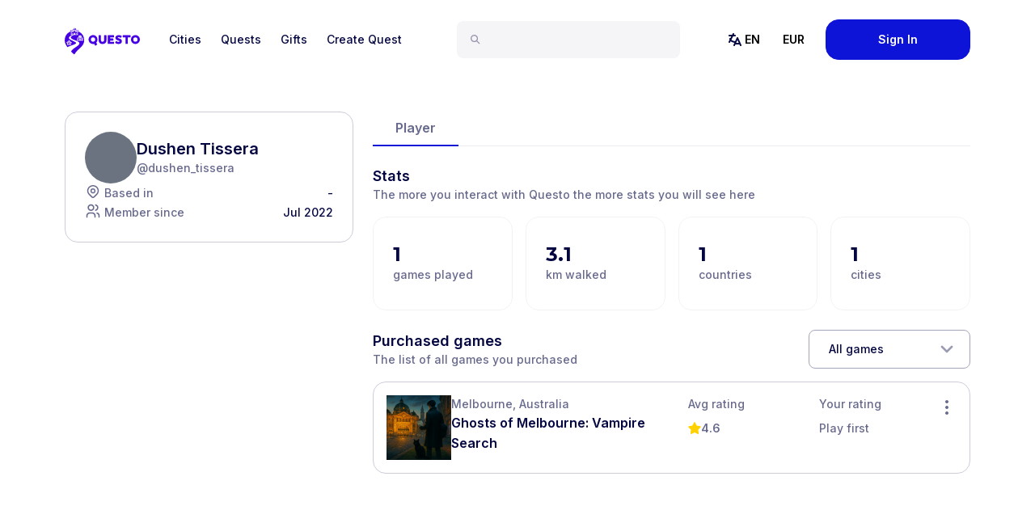

--- FILE ---
content_type: text/html; charset=utf-8
request_url: https://questoapp.com/user/62d78ee2accd977149d6fa02
body_size: 14056
content:
<!DOCTYPE html><html lang="en"><head><meta charSet="utf-8"/><link rel="canonical" href="https://questoapp.com/user/62d78ee2accd977149d6fa02"/><meta name="viewport" content="initial-scale=1.0, width=device-width"/><meta name="next-head-count" content="3"/><meta property="fb:app_id" content="247010688969364"/><meta name="facebook-domain-verification" content="rwp0k0ohpobn5pk8higk8p9t9bzzbo"/><meta name="google-site-verification" content="curKQj6U525WMHK1kvRbaKnx13lDJHGmVcH-O7BlF-c"/><link rel="preconnect" href="https://fonts.gstatic.com"/><script src="https://www.dwin1.com/19038.js" type="text/javascript" defer=""></script><link rel="preconnect" href="https://fonts.gstatic.com" crossorigin /><script id="vwoCode" data-nscript="beforeInteractive">window._vwo_code || (function() {
              var account_id=949085,
              version=2.1,
              settings_tolerance=2000,
              hide_element='body',
              hide_element_style = 'opacity:0 !important;filter:alpha(opacity=0) !important;background:none !important;transition:none !important;',
              /* DO NOT EDIT BELOW THIS LINE */
              f=false,w=window,d=document,v=d.querySelector('#vwoCode'),cK='_vwo_'+account_id+'_settings',cc={};try{var c=JSON.parse(localStorage.getItem('_vwo_'+account_id+'_config'));cc=c&&typeof c==='object'?c:{}}catch(e){}var stT=cc.stT==='session'?w.sessionStorage:w.localStorage;code={use_existing_jquery:function(){return typeof use_existing_jquery!=='undefined'?use_existing_jquery:undefined},library_tolerance:function(){return typeof library_tolerance!=='undefined'?library_tolerance:undefined},settings_tolerance:function(){return cc.sT||settings_tolerance},hide_element_style:function(){return'{'+(cc.hES||hide_element_style)+'}'},hide_element:function(){if(performance.getEntriesByName('first-contentful-paint')[0]){return''}return typeof cc.hE==='string'?cc.hE:hide_element},getVersion:function(){return version},finish:function(e){if(!f){f=true;var t=d.getElementById('_vis_opt_path_hides');if(t)t.parentNode.removeChild(t);if(e)(new Image).src='https://dev.visualwebsiteoptimizer.com/ee.gif?a='+account_id+e}},finished:function(){return f},addScript:function(e){var t=d.createElement('script');t.type='text/javascript';if(e.src){t.src=e.src}else{t.text=e.text}d.getElementsByTagName('head')[0].appendChild(t)},load:function(e,t){var i=this.getSettings(),n=d.createElement('script'),r=this;t=t||{};if(i){n.textContent=i;d.getElementsByTagName('head')[0].appendChild(n);if(!w.VWO||VWO.caE){stT.removeItem(cK);r.load(e)}}else{var o=new XMLHttpRequest;o.open('GET',e,true);o.withCredentials=!t.dSC;o.responseType=t.responseType||'text';o.onload=function(){if(t.onloadCb){return t.onloadCb(o,e)}if(o.status===200||o.status===304){w._vwo_code.addScript({text:o.responseText})}else{w._vwo_code.finish('&e=loading_failure:'+e)}};o.onerror=function(){if(t.onerrorCb){return t.onerrorCb(e)}w._vwo_code.finish('&e=loading_failure:'+e)};o.send()}},getSettings:function(){try{var e=stT.getItem(cK);if(!e){return}e=JSON.parse(e);if(Date.now()>e.e){stT.removeItem(cK);return}return e.s}catch(e){return}},init:function(){if(d.URL.indexOf('__vwo_disable__')>-1)return;var e=this.settings_tolerance();w._vwo_settings_timer=setTimeout(function(){w._vwo_code.finish();stT.removeItem(cK)},e);var t;if(this.hide_element()!=='body'){t=d.createElement('style');var i=this.hide_element(),n=i?i+this.hide_element_style():'',r=d.getElementsByTagName('head')[0];t.setAttribute('id','_vis_opt_path_hides');v&&t.setAttribute('nonce',v.nonce);t.setAttribute('type','text/css');if(t.styleSheet)t.styleSheet.cssText=n;else t.appendChild(d.createTextNode(n));r.appendChild(t)}else{t=d.getElementsByTagName('head')[0];var n=d.createElement('div');n.style.cssText='z-index: 2147483647 !important;position: fixed !important;left: 0 !important;top: 0 !important;width: 100% !important;height: 100% !important;background: white !important;';n.setAttribute('id','_vis_opt_path_hides');n.classList.add('_vis_hide_layer');t.parentNode.insertBefore(n,t.nextSibling)}var o=window._vis_opt_url||d.URL,s='https://dev.visualwebsiteoptimizer.com/j.php?a='+account_id+'&u='+encodeURIComponent(o)+'&vn='+version;if(w.location.search.indexOf('_vwo_xhr')!==-1){this.addScript({src:s})}else{this.load(s+'&x=true')}}};w._vwo_code=code;code.init();})();(function(){var i=window;function t(){if(i._vwo_code){var e=t.hidingStyle=document.getElementById('_vis_opt_path_hides')||t.hidingStyle;if(!i._vwo_code.finished()&&!_vwo_code.libExecuted&&(!i.VWO||!VWO.dNR)){if(!document.getElementById('_vis_opt_path_hides')){document.getElementsByTagName('head')[0].appendChild(e)}requestAnimationFrame(t)}}}t()})();</script><link rel="preload" href="/_next/static/css/44baf54a9f34944b.css" as="style"/><link rel="stylesheet" href="/_next/static/css/44baf54a9f34944b.css" data-n-g=""/><link rel="preload" href="/_next/static/css/20dd3eee70f9cbc1.css" as="style"/><link rel="stylesheet" href="/_next/static/css/20dd3eee70f9cbc1.css" data-n-p=""/><noscript data-n-css=""></noscript><script defer="" nomodule="" src="/_next/static/chunks/polyfills-78c92fac7aa8fdd8.js"></script><script src="/_next/static/chunks/webpack-ceb70c8426e97546.js" defer=""></script><script src="/_next/static/chunks/framework-2645a99191cfc5e9.js" defer=""></script><script src="/_next/static/chunks/main-b7ed1473b4fe29a3.js" defer=""></script><script src="/_next/static/chunks/pages/_app-351d70e2fdf7533b.js" defer=""></script><script src="/_next/static/chunks/29107295-24974d3aad89100b.js" defer=""></script><script src="/_next/static/chunks/6445-c4dcfa82769c25d2.js" defer=""></script><script src="/_next/static/chunks/5870-be742529c365db17.js" defer=""></script><script src="/_next/static/chunks/2108-710b80e0f6b5794c.js" defer=""></script><script src="/_next/static/chunks/2070-c115a3c0afc5fe1c.js" defer=""></script><script src="/_next/static/chunks/5988-6d64055e2b4a7271.js" defer=""></script><script src="/_next/static/chunks/7153-352443d17e4dbf16.js" defer=""></script><script src="/_next/static/chunks/pages/user/%5BuserId%5D-0a7fccfd9ec01c6d.js" defer=""></script><script src="/_next/static/zyZl9R_TiJQQiSnOngL7b/_buildManifest.js" defer=""></script><script src="/_next/static/zyZl9R_TiJQQiSnOngL7b/_ssgManifest.js" defer=""></script><style data-href="https://fonts.googleapis.com/css2?family=Inter:wght@400;500;600&family=Montserrat:wght@600;700;900&display=swap">@font-face{font-family:'Inter';font-style:normal;font-weight:400;font-display:swap;src:url(https://fonts.gstatic.com/l/font?kit=UcCO3FwrK3iLTeHuS_nVMrMxCp50SjIw2boKoduKmMEVuLyfMZs&skey=c491285d6722e4fa&v=v20) format('woff')}@font-face{font-family:'Inter';font-style:normal;font-weight:500;font-display:swap;src:url(https://fonts.gstatic.com/l/font?kit=UcCO3FwrK3iLTeHuS_nVMrMxCp50SjIw2boKoduKmMEVuI6fMZs&skey=c491285d6722e4fa&v=v20) format('woff')}@font-face{font-family:'Inter';font-style:normal;font-weight:600;font-display:swap;src:url(https://fonts.gstatic.com/l/font?kit=UcCO3FwrK3iLTeHuS_nVMrMxCp50SjIw2boKoduKmMEVuGKYMZs&skey=c491285d6722e4fa&v=v20) format('woff')}@font-face{font-family:'Montserrat';font-style:normal;font-weight:600;font-display:swap;src:url(https://fonts.gstatic.com/l/font?kit=JTUHjIg1_i6t8kCHKm4532VJOt5-QNFgpCu170w9&skey=7bc19f711c0de8f&v=v31) format('woff')}@font-face{font-family:'Montserrat';font-style:normal;font-weight:700;font-display:swap;src:url(https://fonts.gstatic.com/l/font?kit=JTUHjIg1_i6t8kCHKm4532VJOt5-QNFgpCuM70w9&skey=7bc19f711c0de8f&v=v31) format('woff')}@font-face{font-family:'Montserrat';font-style:normal;font-weight:900;font-display:swap;src:url(https://fonts.gstatic.com/l/font?kit=JTUHjIg1_i6t8kCHKm4532VJOt5-QNFgpCvC70w9&skey=7bc19f711c0de8f&v=v31) format('woff')}@font-face{font-family:'Inter';font-style:normal;font-weight:400;font-display:swap;src:url(https://fonts.gstatic.com/s/inter/v20/UcC73FwrK3iLTeHuS_nVMrMxCp50SjIa2JL7W0Q5n-wU.woff2) format('woff2');unicode-range:U+0460-052F,U+1C80-1C8A,U+20B4,U+2DE0-2DFF,U+A640-A69F,U+FE2E-FE2F}@font-face{font-family:'Inter';font-style:normal;font-weight:400;font-display:swap;src:url(https://fonts.gstatic.com/s/inter/v20/UcC73FwrK3iLTeHuS_nVMrMxCp50SjIa0ZL7W0Q5n-wU.woff2) format('woff2');unicode-range:U+0301,U+0400-045F,U+0490-0491,U+04B0-04B1,U+2116}@font-face{font-family:'Inter';font-style:normal;font-weight:400;font-display:swap;src:url(https://fonts.gstatic.com/s/inter/v20/UcC73FwrK3iLTeHuS_nVMrMxCp50SjIa2ZL7W0Q5n-wU.woff2) format('woff2');unicode-range:U+1F00-1FFF}@font-face{font-family:'Inter';font-style:normal;font-weight:400;font-display:swap;src:url(https://fonts.gstatic.com/s/inter/v20/UcC73FwrK3iLTeHuS_nVMrMxCp50SjIa1pL7W0Q5n-wU.woff2) format('woff2');unicode-range:U+0370-0377,U+037A-037F,U+0384-038A,U+038C,U+038E-03A1,U+03A3-03FF}@font-face{font-family:'Inter';font-style:normal;font-weight:400;font-display:swap;src:url(https://fonts.gstatic.com/s/inter/v20/UcC73FwrK3iLTeHuS_nVMrMxCp50SjIa2pL7W0Q5n-wU.woff2) format('woff2');unicode-range:U+0102-0103,U+0110-0111,U+0128-0129,U+0168-0169,U+01A0-01A1,U+01AF-01B0,U+0300-0301,U+0303-0304,U+0308-0309,U+0323,U+0329,U+1EA0-1EF9,U+20AB}@font-face{font-family:'Inter';font-style:normal;font-weight:400;font-display:swap;src:url(https://fonts.gstatic.com/s/inter/v20/UcC73FwrK3iLTeHuS_nVMrMxCp50SjIa25L7W0Q5n-wU.woff2) format('woff2');unicode-range:U+0100-02BA,U+02BD-02C5,U+02C7-02CC,U+02CE-02D7,U+02DD-02FF,U+0304,U+0308,U+0329,U+1D00-1DBF,U+1E00-1E9F,U+1EF2-1EFF,U+2020,U+20A0-20AB,U+20AD-20C0,U+2113,U+2C60-2C7F,U+A720-A7FF}@font-face{font-family:'Inter';font-style:normal;font-weight:400;font-display:swap;src:url(https://fonts.gstatic.com/s/inter/v20/UcC73FwrK3iLTeHuS_nVMrMxCp50SjIa1ZL7W0Q5nw.woff2) format('woff2');unicode-range:U+0000-00FF,U+0131,U+0152-0153,U+02BB-02BC,U+02C6,U+02DA,U+02DC,U+0304,U+0308,U+0329,U+2000-206F,U+20AC,U+2122,U+2191,U+2193,U+2212,U+2215,U+FEFF,U+FFFD}@font-face{font-family:'Inter';font-style:normal;font-weight:500;font-display:swap;src:url(https://fonts.gstatic.com/s/inter/v20/UcC73FwrK3iLTeHuS_nVMrMxCp50SjIa2JL7W0Q5n-wU.woff2) format('woff2');unicode-range:U+0460-052F,U+1C80-1C8A,U+20B4,U+2DE0-2DFF,U+A640-A69F,U+FE2E-FE2F}@font-face{font-family:'Inter';font-style:normal;font-weight:500;font-display:swap;src:url(https://fonts.gstatic.com/s/inter/v20/UcC73FwrK3iLTeHuS_nVMrMxCp50SjIa0ZL7W0Q5n-wU.woff2) format('woff2');unicode-range:U+0301,U+0400-045F,U+0490-0491,U+04B0-04B1,U+2116}@font-face{font-family:'Inter';font-style:normal;font-weight:500;font-display:swap;src:url(https://fonts.gstatic.com/s/inter/v20/UcC73FwrK3iLTeHuS_nVMrMxCp50SjIa2ZL7W0Q5n-wU.woff2) format('woff2');unicode-range:U+1F00-1FFF}@font-face{font-family:'Inter';font-style:normal;font-weight:500;font-display:swap;src:url(https://fonts.gstatic.com/s/inter/v20/UcC73FwrK3iLTeHuS_nVMrMxCp50SjIa1pL7W0Q5n-wU.woff2) format('woff2');unicode-range:U+0370-0377,U+037A-037F,U+0384-038A,U+038C,U+038E-03A1,U+03A3-03FF}@font-face{font-family:'Inter';font-style:normal;font-weight:500;font-display:swap;src:url(https://fonts.gstatic.com/s/inter/v20/UcC73FwrK3iLTeHuS_nVMrMxCp50SjIa2pL7W0Q5n-wU.woff2) format('woff2');unicode-range:U+0102-0103,U+0110-0111,U+0128-0129,U+0168-0169,U+01A0-01A1,U+01AF-01B0,U+0300-0301,U+0303-0304,U+0308-0309,U+0323,U+0329,U+1EA0-1EF9,U+20AB}@font-face{font-family:'Inter';font-style:normal;font-weight:500;font-display:swap;src:url(https://fonts.gstatic.com/s/inter/v20/UcC73FwrK3iLTeHuS_nVMrMxCp50SjIa25L7W0Q5n-wU.woff2) format('woff2');unicode-range:U+0100-02BA,U+02BD-02C5,U+02C7-02CC,U+02CE-02D7,U+02DD-02FF,U+0304,U+0308,U+0329,U+1D00-1DBF,U+1E00-1E9F,U+1EF2-1EFF,U+2020,U+20A0-20AB,U+20AD-20C0,U+2113,U+2C60-2C7F,U+A720-A7FF}@font-face{font-family:'Inter';font-style:normal;font-weight:500;font-display:swap;src:url(https://fonts.gstatic.com/s/inter/v20/UcC73FwrK3iLTeHuS_nVMrMxCp50SjIa1ZL7W0Q5nw.woff2) format('woff2');unicode-range:U+0000-00FF,U+0131,U+0152-0153,U+02BB-02BC,U+02C6,U+02DA,U+02DC,U+0304,U+0308,U+0329,U+2000-206F,U+20AC,U+2122,U+2191,U+2193,U+2212,U+2215,U+FEFF,U+FFFD}@font-face{font-family:'Inter';font-style:normal;font-weight:600;font-display:swap;src:url(https://fonts.gstatic.com/s/inter/v20/UcC73FwrK3iLTeHuS_nVMrMxCp50SjIa2JL7W0Q5n-wU.woff2) format('woff2');unicode-range:U+0460-052F,U+1C80-1C8A,U+20B4,U+2DE0-2DFF,U+A640-A69F,U+FE2E-FE2F}@font-face{font-family:'Inter';font-style:normal;font-weight:600;font-display:swap;src:url(https://fonts.gstatic.com/s/inter/v20/UcC73FwrK3iLTeHuS_nVMrMxCp50SjIa0ZL7W0Q5n-wU.woff2) format('woff2');unicode-range:U+0301,U+0400-045F,U+0490-0491,U+04B0-04B1,U+2116}@font-face{font-family:'Inter';font-style:normal;font-weight:600;font-display:swap;src:url(https://fonts.gstatic.com/s/inter/v20/UcC73FwrK3iLTeHuS_nVMrMxCp50SjIa2ZL7W0Q5n-wU.woff2) format('woff2');unicode-range:U+1F00-1FFF}@font-face{font-family:'Inter';font-style:normal;font-weight:600;font-display:swap;src:url(https://fonts.gstatic.com/s/inter/v20/UcC73FwrK3iLTeHuS_nVMrMxCp50SjIa1pL7W0Q5n-wU.woff2) format('woff2');unicode-range:U+0370-0377,U+037A-037F,U+0384-038A,U+038C,U+038E-03A1,U+03A3-03FF}@font-face{font-family:'Inter';font-style:normal;font-weight:600;font-display:swap;src:url(https://fonts.gstatic.com/s/inter/v20/UcC73FwrK3iLTeHuS_nVMrMxCp50SjIa2pL7W0Q5n-wU.woff2) format('woff2');unicode-range:U+0102-0103,U+0110-0111,U+0128-0129,U+0168-0169,U+01A0-01A1,U+01AF-01B0,U+0300-0301,U+0303-0304,U+0308-0309,U+0323,U+0329,U+1EA0-1EF9,U+20AB}@font-face{font-family:'Inter';font-style:normal;font-weight:600;font-display:swap;src:url(https://fonts.gstatic.com/s/inter/v20/UcC73FwrK3iLTeHuS_nVMrMxCp50SjIa25L7W0Q5n-wU.woff2) format('woff2');unicode-range:U+0100-02BA,U+02BD-02C5,U+02C7-02CC,U+02CE-02D7,U+02DD-02FF,U+0304,U+0308,U+0329,U+1D00-1DBF,U+1E00-1E9F,U+1EF2-1EFF,U+2020,U+20A0-20AB,U+20AD-20C0,U+2113,U+2C60-2C7F,U+A720-A7FF}@font-face{font-family:'Inter';font-style:normal;font-weight:600;font-display:swap;src:url(https://fonts.gstatic.com/s/inter/v20/UcC73FwrK3iLTeHuS_nVMrMxCp50SjIa1ZL7W0Q5nw.woff2) format('woff2');unicode-range:U+0000-00FF,U+0131,U+0152-0153,U+02BB-02BC,U+02C6,U+02DA,U+02DC,U+0304,U+0308,U+0329,U+2000-206F,U+20AC,U+2122,U+2191,U+2193,U+2212,U+2215,U+FEFF,U+FFFD}@font-face{font-family:'Montserrat';font-style:normal;font-weight:600;font-display:swap;src:url(https://fonts.gstatic.com/s/montserrat/v31/JTUSjIg1_i6t8kCHKm459WRhyyTh89ZNpQ.woff2) format('woff2');unicode-range:U+0460-052F,U+1C80-1C8A,U+20B4,U+2DE0-2DFF,U+A640-A69F,U+FE2E-FE2F}@font-face{font-family:'Montserrat';font-style:normal;font-weight:600;font-display:swap;src:url(https://fonts.gstatic.com/s/montserrat/v31/JTUSjIg1_i6t8kCHKm459W1hyyTh89ZNpQ.woff2) format('woff2');unicode-range:U+0301,U+0400-045F,U+0490-0491,U+04B0-04B1,U+2116}@font-face{font-family:'Montserrat';font-style:normal;font-weight:600;font-display:swap;src:url(https://fonts.gstatic.com/s/montserrat/v31/JTUSjIg1_i6t8kCHKm459WZhyyTh89ZNpQ.woff2) format('woff2');unicode-range:U+0102-0103,U+0110-0111,U+0128-0129,U+0168-0169,U+01A0-01A1,U+01AF-01B0,U+0300-0301,U+0303-0304,U+0308-0309,U+0323,U+0329,U+1EA0-1EF9,U+20AB}@font-face{font-family:'Montserrat';font-style:normal;font-weight:600;font-display:swap;src:url(https://fonts.gstatic.com/s/montserrat/v31/JTUSjIg1_i6t8kCHKm459WdhyyTh89ZNpQ.woff2) format('woff2');unicode-range:U+0100-02BA,U+02BD-02C5,U+02C7-02CC,U+02CE-02D7,U+02DD-02FF,U+0304,U+0308,U+0329,U+1D00-1DBF,U+1E00-1E9F,U+1EF2-1EFF,U+2020,U+20A0-20AB,U+20AD-20C0,U+2113,U+2C60-2C7F,U+A720-A7FF}@font-face{font-family:'Montserrat';font-style:normal;font-weight:600;font-display:swap;src:url(https://fonts.gstatic.com/s/montserrat/v31/JTUSjIg1_i6t8kCHKm459WlhyyTh89Y.woff2) format('woff2');unicode-range:U+0000-00FF,U+0131,U+0152-0153,U+02BB-02BC,U+02C6,U+02DA,U+02DC,U+0304,U+0308,U+0329,U+2000-206F,U+20AC,U+2122,U+2191,U+2193,U+2212,U+2215,U+FEFF,U+FFFD}@font-face{font-family:'Montserrat';font-style:normal;font-weight:700;font-display:swap;src:url(https://fonts.gstatic.com/s/montserrat/v31/JTUSjIg1_i6t8kCHKm459WRhyyTh89ZNpQ.woff2) format('woff2');unicode-range:U+0460-052F,U+1C80-1C8A,U+20B4,U+2DE0-2DFF,U+A640-A69F,U+FE2E-FE2F}@font-face{font-family:'Montserrat';font-style:normal;font-weight:700;font-display:swap;src:url(https://fonts.gstatic.com/s/montserrat/v31/JTUSjIg1_i6t8kCHKm459W1hyyTh89ZNpQ.woff2) format('woff2');unicode-range:U+0301,U+0400-045F,U+0490-0491,U+04B0-04B1,U+2116}@font-face{font-family:'Montserrat';font-style:normal;font-weight:700;font-display:swap;src:url(https://fonts.gstatic.com/s/montserrat/v31/JTUSjIg1_i6t8kCHKm459WZhyyTh89ZNpQ.woff2) format('woff2');unicode-range:U+0102-0103,U+0110-0111,U+0128-0129,U+0168-0169,U+01A0-01A1,U+01AF-01B0,U+0300-0301,U+0303-0304,U+0308-0309,U+0323,U+0329,U+1EA0-1EF9,U+20AB}@font-face{font-family:'Montserrat';font-style:normal;font-weight:700;font-display:swap;src:url(https://fonts.gstatic.com/s/montserrat/v31/JTUSjIg1_i6t8kCHKm459WdhyyTh89ZNpQ.woff2) format('woff2');unicode-range:U+0100-02BA,U+02BD-02C5,U+02C7-02CC,U+02CE-02D7,U+02DD-02FF,U+0304,U+0308,U+0329,U+1D00-1DBF,U+1E00-1E9F,U+1EF2-1EFF,U+2020,U+20A0-20AB,U+20AD-20C0,U+2113,U+2C60-2C7F,U+A720-A7FF}@font-face{font-family:'Montserrat';font-style:normal;font-weight:700;font-display:swap;src:url(https://fonts.gstatic.com/s/montserrat/v31/JTUSjIg1_i6t8kCHKm459WlhyyTh89Y.woff2) format('woff2');unicode-range:U+0000-00FF,U+0131,U+0152-0153,U+02BB-02BC,U+02C6,U+02DA,U+02DC,U+0304,U+0308,U+0329,U+2000-206F,U+20AC,U+2122,U+2191,U+2193,U+2212,U+2215,U+FEFF,U+FFFD}@font-face{font-family:'Montserrat';font-style:normal;font-weight:900;font-display:swap;src:url(https://fonts.gstatic.com/s/montserrat/v31/JTUSjIg1_i6t8kCHKm459WRhyyTh89ZNpQ.woff2) format('woff2');unicode-range:U+0460-052F,U+1C80-1C8A,U+20B4,U+2DE0-2DFF,U+A640-A69F,U+FE2E-FE2F}@font-face{font-family:'Montserrat';font-style:normal;font-weight:900;font-display:swap;src:url(https://fonts.gstatic.com/s/montserrat/v31/JTUSjIg1_i6t8kCHKm459W1hyyTh89ZNpQ.woff2) format('woff2');unicode-range:U+0301,U+0400-045F,U+0490-0491,U+04B0-04B1,U+2116}@font-face{font-family:'Montserrat';font-style:normal;font-weight:900;font-display:swap;src:url(https://fonts.gstatic.com/s/montserrat/v31/JTUSjIg1_i6t8kCHKm459WZhyyTh89ZNpQ.woff2) format('woff2');unicode-range:U+0102-0103,U+0110-0111,U+0128-0129,U+0168-0169,U+01A0-01A1,U+01AF-01B0,U+0300-0301,U+0303-0304,U+0308-0309,U+0323,U+0329,U+1EA0-1EF9,U+20AB}@font-face{font-family:'Montserrat';font-style:normal;font-weight:900;font-display:swap;src:url(https://fonts.gstatic.com/s/montserrat/v31/JTUSjIg1_i6t8kCHKm459WdhyyTh89ZNpQ.woff2) format('woff2');unicode-range:U+0100-02BA,U+02BD-02C5,U+02C7-02CC,U+02CE-02D7,U+02DD-02FF,U+0304,U+0308,U+0329,U+1D00-1DBF,U+1E00-1E9F,U+1EF2-1EFF,U+2020,U+20A0-20AB,U+20AD-20C0,U+2113,U+2C60-2C7F,U+A720-A7FF}@font-face{font-family:'Montserrat';font-style:normal;font-weight:900;font-display:swap;src:url(https://fonts.gstatic.com/s/montserrat/v31/JTUSjIg1_i6t8kCHKm459WlhyyTh89Y.woff2) format('woff2');unicode-range:U+0000-00FF,U+0131,U+0152-0153,U+02BB-02BC,U+02C6,U+02DA,U+02DC,U+0304,U+0308,U+0329,U+2000-206F,U+20AC,U+2122,U+2191,U+2193,U+2212,U+2215,U+FEFF,U+FFFD}</style></head><body><noscript><img height="1" width="1" style="display:none" src="https://www.facebook.com/tr?id=319662771857773&amp;ev=PageView&amp;noscript=1" alt="Facebook Pixel"/></noscript><div id="__next"><style data-mantine-styles="classes">@media (max-width: 35.99375em) {.mantine-visible-from-xs {display: none !important;}}@media (min-width: 36em) {.mantine-hidden-from-xs {display: none !important;}}@media (max-width: 47.99375em) {.mantine-visible-from-sm {display: none !important;}}@media (min-width: 48em) {.mantine-hidden-from-sm {display: none !important;}}@media (max-width: 61.99375em) {.mantine-visible-from-md {display: none !important;}}@media (min-width: 62em) {.mantine-hidden-from-md {display: none !important;}}@media (max-width: 74.99375em) {.mantine-visible-from-lg {display: none !important;}}@media (min-width: 75em) {.mantine-hidden-from-lg {display: none !important;}}@media (max-width: 87.99375em) {.mantine-visible-from-xl {display: none !important;}}@media (min-width: 88em) {.mantine-hidden-from-xl {display: none !important;}}</style><header class="relative z-20 w-full bg-skin-base text-skin-base"><nav class="m-auto max-w-6xl px-4 py-6 lg:px-4"><div class=" lg:flex lg:items-center lg:justify-between"><div class="flex flex-row justify-between"><a class="mr-6 flex items-center text-center active" href="/"><div class="sr-only">Questo</div><img width="93" height="40" class="block h-10 mt-1" src="/images/questo-logo-main.svg" alt="Questo"/></a><div class="flex items-center space-x-2 lg:hidden"><button class="p-2" aria-label="Search"><svg class="inline-block fill-current h-6 w-6" xmlns="http://www.w3.org/2000/svg" viewBox="0 0 24 24" width="24" height="24" fill="black"><path fill-rule="evenodd" clip-rule="evenodd" d="M3.5 8.33333C3.5 5.66396 5.66396 3.5 8.33333 3.5C11.0027 3.5 13.1667 5.66396 13.1667 8.33333C13.1667 11.0027 11.0027 13.1667 8.33333 13.1667C5.66396 13.1667 3.5 11.0027 3.5 8.33333ZM8.33333 1.5C4.55939 1.5 1.5 4.55939 1.5 8.33333C1.5 12.1073 4.55939 15.1667 8.33333 15.1667C9.8596 15.1667 11.269 14.6663 12.4064 13.8206L16.7929 18.2071C17.1834 18.5976 17.8166 18.5976 18.2071 18.2071C18.5976 17.8166 18.5976 17.1834 18.2071 16.7929L13.8206 12.4064C14.6663 11.269 15.1667 9.8596 15.1667 8.33333C15.1667 4.55939 12.1073 1.5 8.33333 1.5Z" fill="#9393ad"></path></svg></button><button><svg class="inline-block fill-current h-8 w-8" xmlns="http://www.w3.org/2000/svg" viewBox="0 0 24 24" width="24" height="24" fill="black"><path fill="none" d="M0 0h24v24H0z"></path><path d="M3 4h18v2H3V4zm0 7h18v2H3v-2zm0 7h18v2H3v-2z"></path></svg></button></div></div><div class="z-35 relative flex-col items-stretch lg:flex-grow lg:flex-row lg:items-center lg:justify-between hidden lg:flex"><div class="flex flex-col items-stretch lg:order-1 lg:flex-1 lg:flex-row lg:items-center lg:justify-between"><div class="relative z-40 mt-6 flex-1 lg:mx-7 lg:mt-0"><div class="relative z-10 mt-6 flex-1 lg:mx-7 lg:mt-0"><div class="flex w-full items-center rounded-lg bg-grey-100 px-4 py-3 transition-all focus-within:max-w-full lg:max-w-xs"><svg class="inline-block fill-current mt-0.5 block h-4 w-4 flex-shrink-0" xmlns="http://www.w3.org/2000/svg" viewBox="0 0 24 24" width="24" height="24" fill="black"><path fill-rule="evenodd" clip-rule="evenodd" d="M3.5 8.33333C3.5 5.66396 5.66396 3.5 8.33333 3.5C11.0027 3.5 13.1667 5.66396 13.1667 8.33333C13.1667 11.0027 11.0027 13.1667 8.33333 13.1667C5.66396 13.1667 3.5 11.0027 3.5 8.33333ZM8.33333 1.5C4.55939 1.5 1.5 4.55939 1.5 8.33333C1.5 12.1073 4.55939 15.1667 8.33333 15.1667C9.8596 15.1667 11.269 14.6663 12.4064 13.8206L16.7929 18.2071C17.1834 18.5976 17.8166 18.5976 18.2071 18.2071C18.5976 17.8166 18.5976 17.1834 18.2071 16.7929L13.8206 12.4064C14.6663 11.269 15.1667 9.8596 15.1667 8.33333C15.1667 4.55939 12.1073 1.5 8.33333 1.5Z" fill="#9393ad"></path></svg><input class="mx-2.5 w-full border-none bg-transparent p-0 text-16 font-semibold leading-tight text-grey-800-100 placeholder-gray-400 focus:ring-0 md:text-14" id="headlessui-combobox-input-:R9iej9m:" role="combobox" type="text" aria-expanded="false" aria-autocomplete="list" data-headlessui-state=""/></div></div></div><div class="lg:flex"><div class="relative font-inter text-sm font-medium lg:mb-0 lg:flex" data-headlessui-state=""><button class="
                  text-opacity-50
                  group flex w-full items-center justify-between" type="button" aria-expanded="false" data-headlessui-state=""><span class="text-sm font-medium text-grey-800"><svg class="inline-block fill-current mr-2 lg:mr-0" xmlns="http://www.w3.org/2000/svg" viewBox="0 0 24 24" width="24" height="24" fill="black"><path fill-rule="evenodd" clip-rule="evenodd" d="M10.8944 5.44739C11.1414 4.95342 10.9412 4.35277 10.4472 4.10579C9.95327 3.85881 9.35262 4.05903 9.10563 4.55299L8.38205 6.00016H5.00019C4.44792 6.00016 4.00022 6.44786 4.00022 7.00013C4.00022 7.55239 4.44792 8.0001 5.00019 8.0001H7.38208L6.35056 10.0631C6.242 10.0225 6.12448 10.0002 6.00177 10C5.4495 9.99915 5.00108 10.4461 5.00019 10.9984C4.99947 11.4455 5.08718 11.8706 5.24736 12.2695L4.10579 14.5527C3.85881 15.0466 4.05903 15.6473 4.55299 15.8943C5.04695 16.1413 5.64761 15.941 5.89459 15.4471L6.59736 14.0415C6.85378 14.2546 7.13346 14.4506 7.43058 14.628C8.51341 15.2745 9.85718 15.7019 11.2873 15.8914L10.0862 18.5938C9.86194 19.0984 10.0892 19.6894 10.5939 19.9137C11.0986 20.138 11.6895 19.9107 11.9138 19.406L12.5387 17.9999H17.4611L18.086 19.406C18.3103 19.9107 18.9012 20.138 19.4059 19.9137C19.9106 19.6894 20.1379 19.0984 19.9136 18.5938L15.9137 9.59404C15.7532 9.23292 15.3951 9.0002 14.9999 9.0002C14.6047 9.0002 14.2466 9.23292 14.0861 9.59404L12.1409 13.9707C10.6989 13.8596 9.39912 13.474 8.45576 12.9108C8.05582 12.6721 7.75265 12.4235 7.52935 12.1775L9.61808 8.0001H12C12.5522 8.0001 12.9999 7.55239 12.9999 7.00013C12.9999 6.44786 12.5522 6.00016 12 6.00016H10.618L10.8944 5.44739ZM16.5722 16H13.4276L14.9999 12.4623L16.5722 16Z" fill="#040641"></path></svg><span class="lg:hidden">Language</span></span><span class="block p-4 font-inter text-sm font-bold lg:p-3.5 lg:pl-0 lg:hover:text-skin-accent">EN</span></button></div><div hidden="" style="position:fixed;top:1px;left:1px;width:1px;height:0;padding:0;margin:-1px;overflow:hidden;clip:rect(0, 0, 0, 0);white-space:nowrap;border-width:0;display:none"></div></div><div class="lg:mr-3 lg:flex"><div class="relative font-inter text-sm font-medium lg:mb-0 lg:flex" data-headlessui-state=""><button class="
                  text-opacity-50
                  group flex w-full items-center justify-between" type="button" aria-expanded="false" data-headlessui-state=""><span class="text-sm font-medium text-grey-800 lg:hidden"><svg class="inline-block fill-current mr-2 text-grey-800" xmlns="http://www.w3.org/2000/svg" viewBox="0 0 24 24" width="24" height="24" fill="black"><path fill-rule="evenodd" clip-rule="evenodd" d="M12 4C7.58172 4 4 7.58172 4 12C4 16.4183 7.58172 20 12 20C16.4183 20 20 16.4183 20 12C20 7.58172 16.4183 4 12 4ZM2 12C2 6.47715 6.47715 2 12 2C17.5228 2 22 6.47715 22 12C22 17.5228 17.5228 22 12 22C6.47715 22 2 17.5228 2 12ZM13 6.99953C13.5323 6.98759 14.0584 7.11754 14.5242 7.37631C14.9998 7.64053 15.3946 8.02912 15.6664 8.50048C15.9422 8.97895 15.7779 9.59043 15.2994 9.86626C14.821 10.1421 14.2095 9.97782 13.9336 9.49935C13.8431 9.34223 13.7115 9.2127 13.5529 9.12462C13.3944 9.03655 13.2149 8.99324 13.0336 8.99935C13.0224 8.99972 13.0112 8.99991 13 8.99991H12.0134C12.0089 8.99997 12.0045 9 12 9C11.9955 9 11.9911 8.99997 11.9866 8.99991H11C10.7348 8.99991 10.4804 9.10527 10.2929 9.29281C10.1054 9.48034 10 9.7347 10 9.99991C10 10.2651 10.1054 10.5195 10.2929 10.707C10.4804 10.8946 10.7348 10.9999 11 10.9999H13C13.7957 10.9999 14.5587 11.316 15.1213 11.8786C15.6839 12.4412 16 13.2043 16 13.9999C16 14.7956 15.6839 15.5586 15.1213 16.1212C14.5587 16.6838 13.7957 16.9999 13 16.9999V18C13 18.5523 12.5523 19 12 19C11.4477 19 11 18.5523 11 18V17.0003C10.4677 17.0122 9.94157 16.8823 9.47578 16.6235C9.00017 16.3593 8.60538 15.9707 8.33365 15.4993C8.05782 15.0209 8.22209 14.4094 8.70057 14.1336C9.17904 13.8577 9.79052 14.022 10.0664 14.5005C10.1569 14.6576 10.2885 14.7871 10.4471 14.8752C10.6056 14.9633 10.7851 15.0066 10.9664 15.0005C10.9776 15.0001 10.9888 14.9999 11 14.9999H13C13.2652 14.9999 13.5196 14.8946 13.7071 14.707C13.8946 14.5195 14 14.2651 14 13.9999C14 13.7347 13.8946 13.4803 13.7071 13.2928C13.5196 13.1053 13.2652 12.9999 13 12.9999H11C10.2043 12.9999 9.44129 12.6838 8.87868 12.1212C8.31607 11.5586 8 10.7956 8 9.99991C8 9.20426 8.31607 8.4412 8.87868 7.87859C9.44129 7.31598 10.2043 6.99991 11 6.99991V6C11 5.44772 11.4477 5 12 5C12.5523 5 13 5.44772 13 6V6.99953Z" fill="black"></path></svg>Currency</span><span class="block p-4 font-inter text-sm font-bold lg:p-3 lg:hover:text-skin-accent xl:p-3.5">EUR</span></button></div><div hidden="" style="position:fixed;top:1px;left:1px;width:1px;height:0;padding:0;margin:-1px;overflow:hidden;clip:rect(0, 0, 0, 0);white-space:nowrap;border-width:0;display:none"></div></div></div><div class="mb-6 mt-6 flex flex-col lg:mb-0 lg:mt-0 lg:flex-row lg:items-center text-grey-800"><span class="mb-3 font-montserrat text-2xl font-bold lg:hidden">Explore</span><a class="block py-3 font-inter text-sm font-medium lg:px-3 lg:py-2 lg:text-sm lg:hover:text-skin-accent xl:px-3" href="/cities"><svg class="inline-block fill-none mr-2 lg:hidden" xmlns="http://www.w3.org/2000/svg" viewBox="0 0 24 24" width="24" height="24" fill="none"><path d="M12.0009 13.9393C13.6075 13.9393 14.91 12.6368 14.91 11.0302C14.91 9.42354 13.6075 8.12109 12.0009 8.12109C10.3942 8.12109 9.0918 9.42354 9.0918 11.0302C9.0918 12.6368 10.3942 13.9393 12.0009 13.9393Z" stroke="#040641" stroke-width="2" stroke-linecap="round" stroke-linejoin="round"></path><path d="M17.4853 16.1683L13.3709 20.1748C13.0073 20.5285 12.5143 20.7273 12.0002 20.7273C11.4862 20.7273 10.9932 20.5285 10.6296 20.1748L6.51419 16.1683C5.42931 15.1118 4.69052 13.7658 4.39122 12.3004C4.09193 10.8351 4.24558 9.31622 4.83274 7.9359C5.4199 6.55559 6.41421 5.37582 7.68993 4.54578C8.96565 3.71574 10.4655 3.27271 11.9998 3.27271C13.534 3.27271 15.0339 3.71574 16.3096 4.54578C17.5853 5.37582 18.5796 6.55559 19.1668 7.9359C19.754 9.31622 19.9076 10.8351 19.6083 12.3004C19.309 13.7658 18.5702 15.1118 17.4853 16.1683V16.1683Z" stroke="#040641" stroke-width="2" stroke-linecap="round" stroke-linejoin="round"></path></svg>Cities</a><a class="block py-3 font-inter text-sm font-medium lg:px-3 lg:py-2 lg:text-sm lg:hover:text-skin-accent xl:px-3" href="/city-games"><svg class="inline-block fill-none mr-2 lg:hidden" xmlns="http://www.w3.org/2000/svg" viewBox="0 0 24 24" width="24" height="24" fill="none"><path d="M6.24935 21C7.39994 21 8.33268 20.1046 8.33268 19C8.33268 17.8954 7.39994 17 6.24935 17C5.09876 17 4.16602 17.8954 4.16602 19C4.16602 20.1046 5.09876 21 6.24935 21Z" stroke="#040641" stroke-width="2" stroke-linecap="round" stroke-linejoin="round"></path><path d="M18.7494 7C19.8999 7 20.8327 6.10457 20.8327 5C20.8327 3.89543 19.8999 3 18.7494 3C17.5988 3 16.666 3.89543 16.666 5C16.666 6.10457 17.5988 7 18.7494 7Z" stroke="#040641" stroke-width="2" stroke-linecap="round" stroke-linejoin="round"></path><path d="M12.5007 19H17.1882C18.1551 19 19.0824 18.6313 19.7661 17.9749C20.4499 17.3185 20.834 16.4283 20.834 15.5C20.834 14.5717 20.4499 13.6815 19.7661 13.0251C19.0824 12.3687 18.1551 12 17.1882 12H8.85482C7.88788 12 6.96055 11.6313 6.27682 10.9749C5.5931 10.3185 5.20898 9.42826 5.20898 8.5C5.20898 7.57174 5.5931 6.6815 6.27682 6.02513C6.96055 5.36875 7.88788 5 8.85482 5H12.5007" stroke="#040641" stroke-width="2" stroke-linecap="round" stroke-linejoin="round"></path></svg>Quests</a><a class="block py-3 font-inter text-sm font-medium lg:px-3 lg:py-2 lg:text-sm lg:hover:text-skin-accent xl:px-3" href="/gifts"><svg class="inline-block fill-none mr-2 lg:hidden" xmlns="http://www.w3.org/2000/svg" viewBox="0 0 24 24" width="24" height="24" fill="none"><path d="M12 21C16.9706 21 21 16.9706 21 12C21 7.02944 16.9706 3 12 3C7.02944 3 3 7.02944 3 12C3 16.9706 7.02944 21 12 21Z" stroke="#040641" stroke-width="1.50944" stroke-linecap="round" stroke-linejoin="round"></path><path d="M3.60156 9H20.4016" stroke="#040641" stroke-width="1.50944" stroke-linecap="round" stroke-linejoin="round"></path><path d="M3.60156 15H20.4016" stroke="#040641" stroke-width="1.50944" stroke-linecap="round" stroke-linejoin="round"></path><path d="M11.4997 3C9.81501 5.69961 8.92188 8.81787 8.92188 12C8.92188 15.1821 9.81501 18.3004 11.4997 21" stroke="#040641" stroke-width="1.50944" stroke-linecap="round" stroke-linejoin="round"></path><path d="M12.5 3C14.1847 5.69961 15.0778 8.81787 15.0778 12C15.0778 15.1821 14.1847 18.3004 12.5 21" stroke="#040641" stroke-width="1.50944" stroke-linecap="round" stroke-linejoin="round"></path></svg>Gifts</a><a class="block py-3 font-inter text-sm font-medium lg:px-3 lg:py-2 lg:text-sm lg:hover:text-skin-accent xl:px-3" href="/creator-room"><svg class="inline-block fill-none mr-2 lg:hidden" xmlns="http://www.w3.org/2000/svg" viewBox="0 0 24 24" width="24" height="24" fill="none"><path fill="none" d="M0 0h24v24H0z"></path><path d="M12 18.26l-7.053 3.948 1.575-7.928L.587 8.792l8.027-.952L12 .5l3.386 7.34 8.027.952-5.935 5.488 1.575 7.928z" stroke="#040641" stroke-width="1.5"></path></svg>Create Quest</a></div><div class="mb-6 flex flex-col lg:hidden lg:flex-row"><span class="mb-3 font-montserrat text-2xl font-bold lg:hidden">Help &amp; Support</span><a class="block py-3 font-inter text-sm font-medium lg:px-3 lg:py-2 lg:text-sm lg:hover:text-skin-accent xl:px-3" href="https://www.youtube.com/watch?v=VnW2112yE6M&amp;ab_channel=QuestoCityExplorationGame"><svg class="inline-block fill-none mr-2 lg:hidden" xmlns="http://www.w3.org/2000/svg" viewBox="0 0 24 24" width="24" height="24" fill="none"><path d="M12 21C16.9706 21 21 16.9706 21 12C21 7.02944 16.9706 3 12 3C7.02944 3 3 7.02944 3 12C3 16.9706 7.02944 21 12 21Z" stroke="#040641" stroke-width="2" stroke-linecap="round" stroke-linejoin="round"></path><path d="M12 8H12.0103" stroke="#040641" stroke-width="2" stroke-linecap="round" stroke-linejoin="round"></path><path d="M11 12H12V16H13" stroke="#040641" stroke-width="2" stroke-linecap="round" stroke-linejoin="round"></path></svg>How to Play</a><a class="block py-3 font-inter text-sm font-medium lg:px-3 lg:py-2 lg:text-sm lg:hover:text-skin-accent xl:px-3" href="https://chatting.page/questo"><svg class="inline-block fill-none mr-2 lg:hidden" xmlns="http://www.w3.org/2000/svg" viewBox="0 0 24 24" width="24" height="24" fill="none"><path d="M3 20.0001L4.3 16.1001C3.17644 14.4384 2.76999 12.4705 3.15622 10.5624C3.54244 8.65427 4.69506 6.93575 6.39977 5.72635C8.10447 4.51696 10.2453 3.89898 12.4241 3.98732C14.6029 4.07566 16.6715 4.86431 18.2453 6.20664C19.819 7.54896 20.7909 9.35362 20.9801 11.2851C21.1693 13.2165 20.5629 15.1433 19.2739 16.7072C17.9848 18.2711 16.1007 19.3657 13.9718 19.7874C11.8429 20.2092 9.6142 19.9294 7.7 19.0001L3 20.0001" stroke="#040641" stroke-width="2" stroke-linecap="round" stroke-linejoin="round"></path><path d="M12 12V12.0102" stroke="#040641" stroke-width="2" stroke-linecap="round" stroke-linejoin="round"></path><path d="M8 12V12.0102" stroke="#040641" stroke-width="2" stroke-linecap="round" stroke-linejoin="round"></path><path d="M16 12V12.0102" stroke="#040641" stroke-width="2" stroke-linecap="round" stroke-linejoin="round"></path></svg>Help</a><a class="block py-3 font-inter text-sm font-medium lg:px-3 lg:py-2 lg:text-sm lg:hover:text-skin-accent xl:px-3" href="/faq"><svg class="inline-block fill-none mr-2 lg:hidden" xmlns="http://www.w3.org/2000/svg" viewBox="0 0 24 24" width="24" height="24" fill="none"><path d="M7.42383 7.43834C7.42383 6.50062 7.72455 5.69863 8.49812 5.03557C9.47082 4.20182 10.7701 4 12.0042 4C13.2246 4 14.5509 4.21336 15.5102 5.03557C16.2838 5.69863 16.5679 6.58131 16.5679 7.51902C16.6113 8.2842 16.5553 9.05938 16.1302 9.69707C14.6608 11.9012 11.868 12.2286 12.0042 15.4288" stroke="#040641" stroke-width="2" stroke-linecap="round" stroke-linejoin="round"></path><path d="M12.0039 19.9888V20.0001" stroke="#040641" stroke-width="2" stroke-linecap="round" stroke-linejoin="round"></path></svg>FAQ</a><a class="block py-3 font-inter text-sm font-medium lg:px-3 lg:py-2 lg:text-sm lg:hover:text-skin-accent xl:px-3" href="/about"><svg class="inline-block fill-none mr-2 lg:hidden" xmlns="http://www.w3.org/2000/svg" viewBox="0 0 24 24" width="24" height="24" fill="none"><path d="M12 21C16.9706 21 21 16.9706 21 12C21 7.02944 16.9706 3 12 3C7.02944 3 3 7.02944 3 12C3 16.9706 7.02944 21 12 21Z" stroke="#040641" stroke-width="2" stroke-linecap="round" stroke-linejoin="round"></path><path d="M12 8H12.0103" stroke="#040641" stroke-width="2" stroke-linecap="round" stroke-linejoin="round"></path><path d="M11 12H12V16H13" stroke="#040641" stroke-width="2" stroke-linecap="round" stroke-linejoin="round"></path></svg>About Us</a><a class="block py-3 font-inter text-sm font-medium lg:px-3 lg:py-2 lg:text-sm lg:hover:text-skin-accent xl:px-3" href="/careers"><svg class="inline-block fill-current mr-2" xmlns="http://www.w3.org/2000/svg" viewBox="0 0 24 24" width="24" height="24" fill="black"><path fill-rule="evenodd" clip-rule="evenodd" d="M6 5C4.89543 5 4 5.89543 4 7V15C4 16.1046 4.89543 17 6 17H18C19.1046 17 20 16.1046 20 15V7C20 5.89543 19.1046 5 18 5H6ZM6 7H18V15H6V7ZM3 18C2.44772 18 2 18.4477 2 19C2 19.5523 2.44772 20 3 20H21C21.5523 20 22 19.5523 22 19C22 18.4477 21.5523 18 21 18H3Z"></path></svg>Careers</a></div><div class="mb-6 flex flex-col lg:order-2 lg:mb-0 lg:flex-row"><div class="lg:hidden"><span class="mb-3 font-montserrat text-2xl font-bold text-grey-800 lg:hidden">Account</span><a class="block py-3 font-inter text-sm font-medium lg:px-3 lg:py-2 lg:text-sm lg:hover:text-skin-accent xl:px-3" href="/login"><svg class="inline-block fill-none mr-2 lg:hidden" xmlns="http://www.w3.org/2000/svg" viewBox="0 0 24 24" width="24" height="24" fill="none"><path d="M4.00049 19.9985H8.0002L18.4995 9.49922C19.0298 8.96883 19.3278 8.24946 19.3278 7.49937C19.3278 6.74928 19.0298 6.02991 18.4995 5.49951C17.9691 4.96912 17.2497 4.67114 16.4996 4.67114C15.7495 4.67114 15.0301 4.96912 14.4997 5.49951L4.00049 15.9988V19.9985Z" stroke="#040641" stroke-width="2" stroke-linecap="round" stroke-linejoin="round"></path><path d="M13.5 6.49976L17.4997 10.4995" stroke="#040641" stroke-width="2" stroke-linecap="round" stroke-linejoin="round"></path></svg>Login</a></div><div class="hidden lg:block"></div></div></div></div></nav></header><main class=""><div class="mx-auto my-10 max-w-6xl px-4 font-inter lg:relative"><div class="grid grid-cols-12 gap-6"><div class="col-span-12 md:col-span-4"><div class="flex flex-col gap-4"><div class="p-6 border border-[#04064133] rounded-2xl flex flex-col gap-4"><div class="flex items-center gap-4"><div class="flex-shrink-0 w-16 h-16 bg-gray-500 rounded-full"></div><div class="flex flex-col justify-center gap-[2px] flex-1"><div class="flex items-center justify-between font-bold text-20 text-grey-800-100">Dushen Tissera</div><div class="font-medium text-14 text-grey-800-60">@<!-- -->dushen_tissera</div></div></div><div class="flex flex-col gap-2"><div class="flex items-center justify-between"><div class="flex items-center"><svg class="inline-block fill-current " xmlns="http://www.w3.org/2000/svg" viewBox="0 0 24 24" width="24" height="24" fill="black"><svg width="20" height="20" viewBox="0 0 20 20" fill="none" xmlns="http://www.w3.org/2000/svg"><g clip-path="url(#clip0_24_2051)"><path d="M14.5714 13.4736L11.1427 16.8124C10.8396 17.1072 10.4288 17.2727 10.0005 17.2727C9.5721 17.2727 9.16127 17.1072 8.85823 16.8124L5.42874 13.4736C4.52467 12.5932 3.90901 11.4715 3.6596 10.2504C3.41018 9.02927 3.53822 7.76355 4.02753 6.61329C4.51683 5.46303 5.34542 4.47989 6.40852 3.78819C7.47162 3.09649 8.72148 2.72729 10 2.72729C11.2786 2.72729 12.5285 3.09649 13.5916 3.78819C14.6547 4.47989 15.4833 5.46303 15.9726 6.61329C16.4619 7.76355 16.5899 9.02927 16.3405 10.2504C16.0911 11.4715 15.4754 12.5932 14.5714 13.4736V13.4736Z" stroke="#040641" stroke-opacity="0.6" stroke-width="1.5" stroke-linecap="round" stroke-linejoin="round"></path><path d="M9.99993 11.6161C11.3388 11.6161 12.4242 10.5307 12.4242 9.19182C12.4242 7.85295 11.3388 6.76758 9.99993 6.76758C8.66105 6.76758 7.57568 7.85295 7.57568 9.19182C7.57568 10.5307 8.66105 11.6161 9.99993 11.6161Z" stroke="#040641" stroke-opacity="0.6" stroke-width="1.5" stroke-linecap="round" stroke-linejoin="round"></path></g><defs><clipPath id="clip0_24_2051"><rect width="20" height="20" fill="white"></rect></clipPath></defs></svg></svg><span class="font-medium text-14 text-grey-800-60">Based in</span></div><div class="font-medium text-14 text-grey-800-100">-</div></div><div class="flex items-center justify-between"><div class="flex items-center"><svg class="inline-block fill-current " xmlns="http://www.w3.org/2000/svg" viewBox="0 0 24 24" width="24" height="24" fill="black"><svg width="20" height="20" viewBox="0 0 20 20" fill="none" xmlns="http://www.w3.org/2000/svg"><g clip-path="url(#clip0_24_2056)"><path fill-rule="evenodd" clip-rule="evenodd" d="M5.00008 5.83341C5.00008 4.4527 6.11937 3.33341 7.50008 3.33341C8.88079 3.33341 10.0001 4.4527 10.0001 5.83341C10.0001 7.21413 8.88079 8.33341 7.50008 8.33341C6.11937 8.33341 5.00008 7.21413 5.00008 5.83341ZM7.50008 1.66675C5.19889 1.66675 3.33341 3.53223 3.33341 5.83341C3.33341 8.1346 5.19889 10.0001 7.50008 10.0001C9.80127 10.0001 11.6667 8.1346 11.6667 5.83341C11.6667 3.53223 9.80127 1.66675 7.50008 1.66675ZM4.06565 14.0656C4.53449 13.5968 5.17037 13.3334 5.83341 13.3334H9.16675C9.82979 13.3334 10.4657 13.5968 10.9345 14.0656C11.4034 14.5345 11.6667 15.1704 11.6667 15.8334V17.5001C11.6667 17.9603 12.0398 18.3334 12.5001 18.3334C12.9603 18.3334 13.3334 17.9603 13.3334 17.5001V15.8334C13.3334 14.7283 12.8944 13.6685 12.113 12.8871C11.3316 12.1057 10.2718 11.6667 9.16675 11.6667H5.83341C4.72835 11.6667 3.66854 12.1057 2.88714 12.8871C2.10573 13.6685 1.66675 14.7283 1.66675 15.8334V17.5001C1.66675 17.9603 2.03984 18.3334 2.50008 18.3334C2.96032 18.3334 3.33341 17.9603 3.33341 17.5001V15.8334C3.33341 15.1704 3.59681 14.5345 4.06565 14.0656ZM12.5261 2.40406C12.6403 1.9582 13.0943 1.68931 13.5401 1.80346C14.4364 2.03294 15.2308 2.55419 15.7981 3.28504C16.3654 4.01588 16.6733 4.91474 16.6733 5.83992C16.6733 6.7651 16.3654 7.66396 15.7981 8.39481C15.2308 9.12565 14.4364 9.6469 13.5401 9.87638C13.0943 9.99054 12.6403 9.72164 12.5261 9.27579C12.412 8.82993 12.6809 8.37595 13.1267 8.2618C13.6645 8.12411 14.1411 7.81136 14.4815 7.37285C14.8219 6.93435 15.0066 6.39503 15.0066 5.83992C15.0066 5.28482 14.8219 4.7455 14.4815 4.30699C14.1411 3.86849 13.6645 3.55574 13.1267 3.41805C12.6809 3.30389 12.412 2.84991 12.5261 2.40406ZM15.2084 11.8169C14.7628 11.7019 14.3083 11.9698 14.1932 12.4155C14.0782 12.8611 14.3461 13.3156 14.7918 13.4307C15.326 13.5686 15.7996 13.8794 16.1388 14.3147C16.4775 14.7493 16.6631 15.2837 16.6667 15.8347V17.4988C16.6667 17.959 17.0398 18.3321 17.5001 18.3321C17.9603 18.3321 18.3334 17.959 18.3334 17.4988L18.3334 15.8321L18.3334 15.8273C18.3281 14.9077 18.0187 14.0157 17.4535 13.2902C16.8882 12.5648 16.0988 12.0468 15.2084 11.8169Z" fill="#040641" fill-opacity="0.6"></path></g><defs><clipPath id="clip0_24_2056"><rect width="20" height="20" fill="white"></rect></clipPath></defs></svg></svg><span class="font-medium text-14 text-grey-800-60">Member since</span></div><div class="font-medium text-14 text-grey-800-100">Jul 2022</div></div></div></div></div></div><div class="col-span-12 md:col-span-8"><button type="button" aria-hidden="true" style="position:fixed;top:1px;left:1px;width:1px;height:0;padding:0;margin:-1px;overflow:hidden;clip:rect(0, 0, 0, 0);white-space:nowrap;border-width:0"></button><div class="mb-6 border-b border-grey-800-20 border-opacity-20" role="tablist" aria-orientation="horizontal"><button class="mb-[-1px] px-7 py-2 text-16 font-semibold text-grey-800-60 outline-none border-b-2 border-cobaltblue-800 text-grey-800-100" id="headlessui-tabs-tab-:R9l79m:" role="tab" type="button" aria-selected="true" tabindex="0" data-headlessui-state="selected">Player</button></div><div><div class="relative" id="headlessui-tabs-panel-:Ral79m:" role="tabpanel" tabindex="0" data-headlessui-state="selected"><div><h5 class="text-18 font-semibold text-grey-800-100">Stats</h5><p class="text-14 font-medium text-grey-800-60">The more you interact with Questo the more stats you will see here</p><div class="mb-6 mt-4 grid grid-cols-2 gap-4 md:grid-cols-4"><div class="px-6 py-8 border rounded-2xl border-[#0406410d]"><div class="font-bold font-montserrat text-24 text-grey-800-100">1</div><div class="font-medium text-grey-800-60 text-14">games played</div></div><div class="px-6 py-8 border rounded-2xl border-[#0406410d]"><div class="font-bold font-montserrat text-24 text-grey-800-100">3.1</div><div class="font-medium text-grey-800-60 text-14">km walked</div></div><div class="px-6 py-8 border rounded-2xl border-[#0406410d]"><div class="font-bold font-montserrat text-24 text-grey-800-100">1</div><div class="font-medium text-grey-800-60 text-14">countries</div></div><div class="px-6 py-8 border rounded-2xl border-[#0406410d]"><div class="font-bold font-montserrat text-24 text-grey-800-100">1</div><div class="font-medium text-grey-800-60 text-14">cities</div></div></div></div><div class="mt-6"><div><div class="flex items-center justify-between"><header><h5 class="text-18 font-semibold text-grey-800-100">Purchased games</h5><p class="text-14 font-medium text-grey-800-60">The list of all games you purchased</p></header><div class="w-full max-w-full z-[1] !w-auto min-w-[200px]"><div class="relative"><button class="h10-medium relative w-full cursor-pointer rounded-lg border border-grey-800-20 bg-white px-6 py-[13px] text-left text-grey-800 focus:outline-none focus-visible:border-indigo-500 focus-visible:ring-2 focus-visible:ring-white focus-visible:ring-opacity-75 focus-visible:ring-offset-2 focus-visible:ring-offset-orange-300 sm:text-sm" id="headlessui-listbox-button-:Rq6ql79m:" type="button" aria-haspopup="listbox" aria-expanded="false" data-headlessui-state=""><div class="pr-7"><span class="block truncate">All games<!-- --> </span></div><span class="pointer-events-none absolute inset-y-0 right-2 flex items-center pr-2"><svg class="inline-block fill-none " xmlns="http://www.w3.org/2000/svg" viewBox="0 0 24 24" width="24" height="24" fill="none"><path d="M6 9L12 15L18 9" stroke="#040641" stroke-opacity="0.4" stroke-width="2.75" stroke-linecap="round" stroke-linejoin="round"></path></svg></span></button></div></div></div><div class="mt-4 text-center"><div class="loader_loader__dNkwe"><div><b></b><b></b><b></b><b></b></div></div></div></div></div></div></div></div></div></div></main><footer class="pb-8 pt-20 text-skin-base bg-skin-surface"><div class="m-auto max-w-6xl"><div class="flex flex-col items-center pb-16 lg:flex-row lg:items-end"><div class="flex-1 pb-16 lg:pb-0"><div class="klaviyo-form-TphBWa"></div><div class="p-4"><div class="text-center lg:text-left"><span style="box-sizing:border-box;display:inline-block;overflow:hidden;width:initial;height:initial;background:none;opacity:1;border:0;margin:0;padding:0;position:relative;max-width:100%"><span style="box-sizing:border-box;display:block;width:initial;height:initial;background:none;opacity:1;border:0;margin:0;padding:0;max-width:100%"><img style="display:block;max-width:100%;width:initial;height:initial;background:none;opacity:1;border:0;margin:0;padding:0" alt="" aria-hidden="true" src="data:image/svg+xml,%3csvg%20xmlns=%27http://www.w3.org/2000/svg%27%20version=%271.1%27%20width=%2764%27%20height=%2764%27/%3e"/></span><img alt="Questo" src="[data-uri]" decoding="async" data-nimg="intrinsic" class="mb-4 inline-block h-16 w-16" style="position:absolute;top:0;left:0;bottom:0;right:0;box-sizing:border-box;padding:0;border:none;margin:auto;display:block;width:0;height:0;min-width:100%;max-width:100%;min-height:100%;max-height:100%"/><noscript><img alt="Questo" loading="lazy" decoding="async" data-nimg="intrinsic" style="position:absolute;top:0;left:0;bottom:0;right:0;box-sizing:border-box;padding:0;border:none;margin:auto;display:block;width:0;height:0;min-width:100%;max-width:100%;min-height:100%;max-height:100%" class="mb-4 inline-block h-16 w-16" srcSet="https://questo.imgix.net/static/questo-logo.svg?auto=format&amp;fit=max&amp;w=64 1x, https://questo.imgix.net/static/questo-logo.svg?auto=format&amp;fit=max&amp;w=160 2x" src="https://questo.imgix.net/static/questo-logo.svg?auto=format&amp;fit=max&amp;w=160"/></noscript></span></div><span class="block max-w-lg text-center leading-relaxed lg:mb-4 lg:text-left"><p>In a world that’s more digital than ever, Questo brings you back to what’s real.

Our quests invite you to step outside, connect with people, and create unforgettable memories, one city at a time.

Powered by a global community of over 30,000 storytellers, each experience is designed to be walked, played, and felt.</p><p class="mt-8">Built for real-world adventure, these quests are perfect for walking tours, date days, family fun, or team outings. Step outside and make it real—because this game happens on foot!</p></span></div><div class="flex flex-col items-center justify-center p-4 sm:flex-row lg:justify-start"><a class="block p-2 lg:p-0" href="https://itunes.apple.com/ro/app/questo/id1216630504?mt=8"><span style="box-sizing:border-box;display:inline-block;overflow:hidden;width:initial;height:initial;background:none;opacity:1;border:0;margin:0;padding:0;position:relative;max-width:100%"><span style="box-sizing:border-box;display:block;width:initial;height:initial;background:none;opacity:1;border:0;margin:0;padding:0;max-width:100%"><img style="display:block;max-width:100%;width:initial;height:initial;background:none;opacity:1;border:0;margin:0;padding:0" alt="" aria-hidden="true" src="data:image/svg+xml,%3csvg%20xmlns=%27http://www.w3.org/2000/svg%27%20version=%271.1%27%20width=%27180%27%20height=%2760%27/%3e"/></span><img alt="Download on the App Store" src="[data-uri]" decoding="async" data-nimg="intrinsic" style="position:absolute;top:0;left:0;bottom:0;right:0;box-sizing:border-box;padding:0;border:none;margin:auto;display:block;width:0;height:0;min-width:100%;max-width:100%;min-height:100%;max-height:100%"/><noscript><img alt="Download on the App Store" loading="lazy" decoding="async" data-nimg="intrinsic" style="position:absolute;top:0;left:0;bottom:0;right:0;box-sizing:border-box;padding:0;border:none;margin:auto;display:block;width:0;height:0;min-width:100%;max-width:100%;min-height:100%;max-height:100%" srcSet="https://questo.imgix.net/static/app-store-badge.svg?auto=format&amp;fit=max&amp;w=320 1x, https://questo.imgix.net/static/app-store-badge.svg?auto=format&amp;fit=max&amp;w=640 2x" src="https://questo.imgix.net/static/app-store-badge.svg?auto=format&amp;fit=max&amp;w=640"/></noscript></span></a><a class="block p-2 lg:p-0 lg:pl-4" href="https://play.google.com/store/apps/details?id=com.questo.questoapp&amp;hl=en&amp;pcampaignid=pcampaignidMKT-Other-global-all-co-prtnr-py-PartBadge-Mar2515-1"><span style="box-sizing:border-box;display:inline-block;overflow:hidden;width:initial;height:initial;background:none;opacity:1;border:0;margin:0;padding:0;position:relative;max-width:100%"><span style="box-sizing:border-box;display:block;width:initial;height:initial;background:none;opacity:1;border:0;margin:0;padding:0;max-width:100%"><img style="display:block;max-width:100%;width:initial;height:initial;background:none;opacity:1;border:0;margin:0;padding:0" alt="" aria-hidden="true" src="data:image/svg+xml,%3csvg%20xmlns=%27http://www.w3.org/2000/svg%27%20version=%271.1%27%20width=%27180%27%20height=%2760%27/%3e"/></span><img alt="Get it on Google Play" src="[data-uri]" decoding="async" data-nimg="intrinsic" style="position:absolute;top:0;left:0;bottom:0;right:0;box-sizing:border-box;padding:0;border:none;margin:auto;display:block;width:0;height:0;min-width:100%;max-width:100%;min-height:100%;max-height:100%"/><noscript><img alt="Get it on Google Play" loading="lazy" decoding="async" data-nimg="intrinsic" style="position:absolute;top:0;left:0;bottom:0;right:0;box-sizing:border-box;padding:0;border:none;margin:auto;display:block;width:0;height:0;min-width:100%;max-width:100%;min-height:100%;max-height:100%" srcSet="https://questo.imgix.net/static/google-play-badge.svg?auto=format&amp;fit=max&amp;w=320 1x, https://questo.imgix.net/static/google-play-badge.svg?auto=format&amp;fit=max&amp;w=640 2x" src="https://questo.imgix.net/static/google-play-badge.svg?auto=format&amp;fit=max&amp;w=640"/></noscript></span></a></div></div><div class="flex flex-1 lg:justify-end"><div class="flex flex-col items-center lg:items-start"><a class="block px-4 py-2 font-semibold lg:hover:text-skin-accent" href="/city-games">Experiences</a><a class="block px-4 py-2 font-semibold lg:hover:text-skin-accent" href="/gifts">Gifts</a><a class="block px-4 py-2 font-semibold lg:hover:text-skin-accent" href="/countries">Countries</a><a class="block px-4 py-2 font-semibold lg:hover:text-skin-accent" href="/cities">Cities</a><a class="block px-4 py-2 font-semibold lg:hover:text-skin-accent" href="/blog">Blog</a><a class="block px-4 py-2 font-semibold lg:hover:text-skin-accent" href="/faq">FAQ</a><a class="block px-4 py-2 font-semibold lg:hover:text-skin-accent" href="/about">About us</a><a class="block px-4 py-2 font-semibold lg:hover:text-skin-accent" href="/careers">Careers</a><a class="block px-4 py-2 font-semibold lg:hover:text-skin-accent" href="/reseller">Become our partner</a><a class="block px-4 py-2 font-semibold lg:hover:text-skin-accent" href="/creator-room">Become a Creator</a></div></div></div><div class="h-px mx-4 hidden bg-gray-800 lg:block"></div><div class="flex flex-col items-center lg:flex-row"><div class="flex flex-col items-center text-base lg:flex-1 lg:flex-row lg:justify-between"><div><a class="inline-block p-4 lg:hover:opacity-60" href="https://facebook.com/questoapp" target="_blank" rel="noopener noreferrer"><svg class="inline-block fill-current " xmlns="http://www.w3.org/2000/svg" viewBox="0 0 24 24" width="24" height="24" fill="black"><path fill="none" d="M0 0h24v24H0z"></path><path d="M12 2C6.477 2 2 6.477 2 12c0 4.991 3.657 9.128 8.438 9.879V14.89h-2.54V12h2.54V9.797c0-2.506 1.492-3.89 3.777-3.89 1.094 0 2.238.195 2.238.195v2.46h-1.26c-1.243 0-1.63.771-1.63 1.562V12h2.773l-.443 2.89h-2.33v6.989C18.343 21.129 22 16.99 22 12c0-5.523-4.477-10-10-10z"></path></svg></a><a class="inline-block p-4 lg:hover:opacity-60" href="https://instagram.com/questoapp" target="_blank" rel="noopener noreferrer"><svg class="inline-block fill-current " xmlns="http://www.w3.org/2000/svg" viewBox="0 0 24 24" width="24" height="24" fill="black"><path fill="none" d="M0 0h24v24H0z"></path><path d="M12 2c2.717 0 3.056.01 4.122.06 1.065.05 1.79.217 2.428.465.66.254 1.216.598 1.772 1.153a4.908 4.908 0 0 1 1.153 1.772c.247.637.415 1.363.465 2.428.047 1.066.06 1.405.06 4.122 0 2.717-.01 3.056-.06 4.122-.05 1.065-.218 1.79-.465 2.428a4.883 4.883 0 0 1-1.153 1.772 4.915 4.915 0 0 1-1.772 1.153c-.637.247-1.363.415-2.428.465-1.066.047-1.405.06-4.122.06-2.717 0-3.056-.01-4.122-.06-1.065-.05-1.79-.218-2.428-.465a4.89 4.89 0 0 1-1.772-1.153 4.904 4.904 0 0 1-1.153-1.772c-.248-.637-.415-1.363-.465-2.428C2.013 15.056 2 14.717 2 12c0-2.717.01-3.056.06-4.122.05-1.066.217-1.79.465-2.428a4.88 4.88 0 0 1 1.153-1.772A4.897 4.897 0 0 1 5.45 2.525c.638-.248 1.362-.415 2.428-.465C8.944 2.013 9.283 2 12 2zm0 5a5 5 0 1 0 0 10 5 5 0 0 0 0-10zm6.5-.25a1.25 1.25 0 0 0-2.5 0 1.25 1.25 0 0 0 2.5 0zM12 9a3 3 0 1 1 0 6 3 3 0 0 1 0-6z"></path></svg></a><a class="inline-block p-4 lg:hover:opacity-60" href="https://twitter.com/Questo" target="_blank" rel="noopener noreferrer"><svg class="inline-block fill-current " xmlns="http://www.w3.org/2000/svg" viewBox="0 0 24 24" width="24" height="24" fill="black"><path fill="none" d="M0 0h24v24H0z"></path><path d="M22.162 5.656a8.384 8.384 0 0 1-2.402.658A4.196 4.196 0 0 0 21.6 4c-.82.488-1.719.83-2.656 1.015a4.182 4.182 0 0 0-7.126 3.814 11.874 11.874 0 0 1-8.62-4.37 4.168 4.168 0 0 0-.566 2.103c0 1.45.738 2.731 1.86 3.481a4.168 4.168 0 0 1-1.894-.523v.052a4.185 4.185 0 0 0 3.355 4.101 4.21 4.21 0 0 1-1.89.072A4.185 4.185 0 0 0 7.97 16.65a8.394 8.394 0 0 1-6.191 1.732 11.83 11.83 0 0 0 6.41 1.88c7.693 0 11.9-6.373 11.9-11.9 0-.18-.005-.362-.013-.54a8.496 8.496 0 0 0 2.087-2.165z"></path></svg></a></div><div><a class="inline-block p-4 lg:hover:text-skin-accent" href="/privacy-policy">Privacy policy</a><a class="inline-block p-4 lg:hover:text-skin-accent" href="/terms-of-use">Terms of use</a></div></div><div class="lg:order-first lg:flex-1"><div class="p-4 text-sm font-bold">© Questo Global <!-- -->2026</div></div></div></div></footer></div><script id="__NEXT_DATA__" type="application/json">{"props":{"pageProps":{"userDetails":{"__typename":"User","id":"62d78ee2accd977149d6fa02","name":"Dushen Tissera","username":"dushen_tissera","email":"dushentissera@gmail.com","localCity":null,"about":null,"countPurchasedQuests":1,"countCreatedQuests":0,"avatarUrl":"https://lh3.googleusercontent.com/a/AItbvmmlbPIio0ZZdq_HFGPRb1uEIoJql4INNJBBEO0Q=s96-c","roles":["User"],"picture":null,"coverPicture":null,"creatorRating":null,"countCreatorReviews":null,"countPlayedQuests":1,"createdAt":"2022-07-20T05:13:06.475Z","totalKm":3.1,"countVisitedCountries":1,"countVisitedCities":1,"creatorGamePlaysNr":null},"__APOLLO_STATE__":{"User:62d78ee2accd977149d6fa02":{"__typename":"User","id":"62d78ee2accd977149d6fa02","name":"Dushen Tissera","username":"dushen_tissera","email":"dushentissera@gmail.com","localCity":null,"about":null,"countPurchasedQuests":1,"countPublicCreatedQuests":0,"avatarUrl":"https://lh3.googleusercontent.com/a/AItbvmmlbPIio0ZZdq_HFGPRb1uEIoJql4INNJBBEO0Q=s96-c","roles":["User"],"picture":null,"coverPicture":null,"creatorRating":null,"countCreatorReviews":null,"countPlayedQuests":1,"createdAt":"2022-07-20T05:13:06.475Z","totalKm":3.1,"countVisitedCountries":1,"countVisitedCities":1,"creatorGamePlaysNr":null},"ROOT_QUERY":{"__typename":"Query","findPublicUser({\"filters\":{\"id\":{\"eq\":\"62d78ee2accd977149d6fa02\"}}})":{"__ref":"User:62d78ee2accd977149d6fa02"}}}},"__N_SSP":true},"page":"/user/[userId]","query":{"userId":"62d78ee2accd977149d6fa02"},"buildId":"zyZl9R_TiJQQiSnOngL7b","isFallback":false,"gssp":true,"locale":"en","locales":["en","ro","nl","fr","de","it","es","pt","pl"],"defaultLocale":"en","scriptLoader":[]}</script><script async="" type="text/javascript" src="https://static.klaviyo.com/onsite/js/klaviyo.js?company_id=Suzbxq"></script></body></html>

--- FILE ---
content_type: text/css; charset=utf-8
request_url: https://questoapp.com/_next/static/css/20dd3eee70f9cbc1.css
body_size: 616
content:
.loader_loader__dNkwe{margin:auto;width:80px;height:80px}.loader_loader__dNkwe div{display:inline-block;position:relative;width:100%;height:100%}.loader_loader__dNkwe b{position:absolute;top:33px;width:13px;height:13px;border-radius:50%;background:#0d13d7;animation-timing-function:cubic-bezier(0,1,1,0)}.loader_loader__dNkwe b:first-child{left:8px;animation:loader_lds-ellipsis1__eSHR7 .6s infinite}.loader_loader__dNkwe b:nth-child(2){left:8px;animation:loader_lds-ellipsis2__QDOSG .6s infinite}.loader_loader__dNkwe b:nth-child(3){left:32px;animation:loader_lds-ellipsis2__QDOSG .6s infinite}.loader_loader__dNkwe b:nth-child(4){left:56px;animation:loader_lds-ellipsis3__joNiN .6s infinite}@keyframes loader_lds-ellipsis1__eSHR7{0%{transform:scale(0)}to{transform:scale(1)}}@keyframes loader_lds-ellipsis3__joNiN{0%{transform:scale(1)}to{transform:scale(0)}}@keyframes loader_lds-ellipsis2__QDOSG{0%{transform:translate(0)}to{transform:translate(24px)}}

--- FILE ---
content_type: application/javascript; charset=utf-8
request_url: https://questoapp.com/_next/static/chunks/pages/_app-351d70e2fdf7533b.js
body_size: 284498
content:
(self.webpackChunk_N_E=self.webpackChunk_N_E||[]).push([[2888],{25687:function(e,t,n){"use strict";function r(e,t,n){if(void 0===n&&(n=Error),!e)throw new n(t)}n.d(t,{kG:function(){return r}})},95957:function(e,t,n){"use strict";function r(e,t){var n=t&&t.cache?t.cache:u,r=t&&t.serializer?t.serializer:a;return(t&&t.strategy?t.strategy:function(e,t){var n,r,a=1===e.length?i:o;return n=t.cache.create(),r=t.serializer,a.bind(this,e,n,r)})(e,{cache:n,serializer:r})}function i(e,t,n,r){var i=null==r||"number"==typeof r||"boolean"==typeof r?r:n(r),o=t.get(i);return void 0===o&&(o=e.call(this,r),t.set(i,o)),o}function o(e,t,n){var r=Array.prototype.slice.call(arguments,3),i=n(r),o=t.get(i);return void 0===o&&(o=e.apply(this,r),t.set(i,o)),o}n.d(t,{A:function(){return c},Z:function(){return r}});var a=function(){return JSON.stringify(arguments)};function s(){this.cache=Object.create(null)}s.prototype.get=function(e){return this.cache[e]},s.prototype.set=function(e,t){this.cache[e]=t};var u={create:function(){return new s}},c={variadic:function(e,t){var n,r;return n=t.cache.create(),r=t.serializer,o.bind(this,e,n,r)},monadic:function(e,t){var n,r;return n=t.cache.create(),r=t.serializer,i.bind(this,e,n,r)}}},56096:function(e,t,n){"use strict";n.d(t,{wD:function(){return s},VG:function(){return f},rp:function(){return h},Ii:function(){return w},O4:function(){return p},uf:function(){return m},Wh:function(){return x},Jo:function(){return y},yx:function(){return b},Wi:function(){return g},HI:function(){return k},pe:function(){return v},Qc:function(){return er}});var r,i,o,a,s,u,c,l,d=n(97582);function p(e){return e.type===s.literal}function f(e){return e.type===s.argument}function m(e){return e.type===s.number}function h(e){return e.type===s.date}function v(e){return e.type===s.time}function g(e){return e.type===s.select}function y(e){return e.type===s.plural}function b(e){return e.type===s.pound}function k(e){return e.type===s.tag}function x(e){return!!(e&&"object"==typeof e&&e.type===u.number)}function w(e){return!!(e&&"object"==typeof e&&e.type===u.dateTime)}(r=a||(a={}))[r.EXPECT_ARGUMENT_CLOSING_BRACE=1]="EXPECT_ARGUMENT_CLOSING_BRACE",r[r.EMPTY_ARGUMENT=2]="EMPTY_ARGUMENT",r[r.MALFORMED_ARGUMENT=3]="MALFORMED_ARGUMENT",r[r.EXPECT_ARGUMENT_TYPE=4]="EXPECT_ARGUMENT_TYPE",r[r.INVALID_ARGUMENT_TYPE=5]="INVALID_ARGUMENT_TYPE",r[r.EXPECT_ARGUMENT_STYLE=6]="EXPECT_ARGUMENT_STYLE",r[r.INVALID_NUMBER_SKELETON=7]="INVALID_NUMBER_SKELETON",r[r.INVALID_DATE_TIME_SKELETON=8]="INVALID_DATE_TIME_SKELETON",r[r.EXPECT_NUMBER_SKELETON=9]="EXPECT_NUMBER_SKELETON",r[r.EXPECT_DATE_TIME_SKELETON=10]="EXPECT_DATE_TIME_SKELETON",r[r.UNCLOSED_QUOTE_IN_ARGUMENT_STYLE=11]="UNCLOSED_QUOTE_IN_ARGUMENT_STYLE",r[r.EXPECT_SELECT_ARGUMENT_OPTIONS=12]="EXPECT_SELECT_ARGUMENT_OPTIONS",r[r.EXPECT_PLURAL_ARGUMENT_OFFSET_VALUE=13]="EXPECT_PLURAL_ARGUMENT_OFFSET_VALUE",r[r.INVALID_PLURAL_ARGUMENT_OFFSET_VALUE=14]="INVALID_PLURAL_ARGUMENT_OFFSET_VALUE",r[r.EXPECT_SELECT_ARGUMENT_SELECTOR=15]="EXPECT_SELECT_ARGUMENT_SELECTOR",r[r.EXPECT_PLURAL_ARGUMENT_SELECTOR=16]="EXPECT_PLURAL_ARGUMENT_SELECTOR",r[r.EXPECT_SELECT_ARGUMENT_SELECTOR_FRAGMENT=17]="EXPECT_SELECT_ARGUMENT_SELECTOR_FRAGMENT",r[r.EXPECT_PLURAL_ARGUMENT_SELECTOR_FRAGMENT=18]="EXPECT_PLURAL_ARGUMENT_SELECTOR_FRAGMENT",r[r.INVALID_PLURAL_ARGUMENT_SELECTOR=19]="INVALID_PLURAL_ARGUMENT_SELECTOR",r[r.DUPLICATE_PLURAL_ARGUMENT_SELECTOR=20]="DUPLICATE_PLURAL_ARGUMENT_SELECTOR",r[r.DUPLICATE_SELECT_ARGUMENT_SELECTOR=21]="DUPLICATE_SELECT_ARGUMENT_SELECTOR",r[r.MISSING_OTHER_CLAUSE=22]="MISSING_OTHER_CLAUSE",r[r.INVALID_TAG=23]="INVALID_TAG",r[r.INVALID_TAG_NAME=25]="INVALID_TAG_NAME",r[r.UNMATCHED_CLOSING_TAG=26]="UNMATCHED_CLOSING_TAG",r[r.UNCLOSED_TAG=27]="UNCLOSED_TAG",(i=s||(s={}))[i.literal=0]="literal",i[i.argument=1]="argument",i[i.number=2]="number",i[i.date=3]="date",i[i.time=4]="time",i[i.select=5]="select",i[i.plural=6]="plural",i[i.pound=7]="pound",i[i.tag=8]="tag",(o=u||(u={}))[o.number=0]="number",o[o.dateTime=1]="dateTime";var _=/[ \xA0\u1680\u2000-\u200A\u202F\u205F\u3000]/,q=/(?:[Eec]{1,6}|G{1,5}|[Qq]{1,5}|(?:[yYur]+|U{1,5})|[ML]{1,5}|d{1,2}|D{1,3}|F{1}|[abB]{1,5}|[hkHK]{1,2}|w{1,2}|W{1}|m{1,2}|s{1,2}|[zZOvVxX]{1,4})(?=([^']*'[^']*')*[^']*$)/g,E=/[\t-\r \x85\u200E\u200F\u2028\u2029]/i,S=/^\.(?:(0+)(\*)?|(#+)|(0+)(#+))$/g,z=/^(@+)?(\+|#+)?[rs]?$/g,j=/(\*)(0+)|(#+)(0+)|(0+)/g,T=/^(0+)$/;function O(e){var t={};return"r"===e[e.length-1]?t.roundingPriority="morePrecision":"s"===e[e.length-1]&&(t.roundingPriority="lessPrecision"),e.replace(z,function(e,n,r){return"string"!=typeof r?(t.minimumSignificantDigits=n.length,t.maximumSignificantDigits=n.length):"+"===r?t.minimumSignificantDigits=n.length:"#"===n[0]?t.maximumSignificantDigits=n.length:(t.minimumSignificantDigits=n.length,t.maximumSignificantDigits=n.length+("string"==typeof r?r.length:0)),""}),t}function P(e){switch(e){case"sign-auto":return{signDisplay:"auto"};case"sign-accounting":case"()":return{currencySign:"accounting"};case"sign-always":case"+!":return{signDisplay:"always"};case"sign-accounting-always":case"()!":return{signDisplay:"always",currencySign:"accounting"};case"sign-except-zero":case"+?":return{signDisplay:"exceptZero"};case"sign-accounting-except-zero":case"()?":return{signDisplay:"exceptZero",currencySign:"accounting"};case"sign-never":case"+_":return{signDisplay:"never"}}}function A(e){return P(e)||{}}var D={AX:["H"],BQ:["H"],CP:["H"],CZ:["H"],DK:["H"],FI:["H"],ID:["H"],IS:["H"],ML:["H"],NE:["H"],RU:["H"],SE:["H"],SJ:["H"],SK:["H"],AS:["h","H"],BT:["h","H"],DJ:["h","H"],ER:["h","H"],GH:["h","H"],IN:["h","H"],LS:["h","H"],PG:["h","H"],PW:["h","H"],SO:["h","H"],TO:["h","H"],VU:["h","H"],WS:["h","H"],"001":["H","h"],AL:["h","H","hB"],TD:["h","H","hB"],"ca-ES":["H","h","hB"],CF:["H","h","hB"],CM:["H","h","hB"],"fr-CA":["H","h","hB"],"gl-ES":["H","h","hB"],"it-CH":["H","h","hB"],"it-IT":["H","h","hB"],LU:["H","h","hB"],NP:["H","h","hB"],PF:["H","h","hB"],SC:["H","h","hB"],SM:["H","h","hB"],SN:["H","h","hB"],TF:["H","h","hB"],VA:["H","h","hB"],CY:["h","H","hb","hB"],GR:["h","H","hb","hB"],CO:["h","H","hB","hb"],DO:["h","H","hB","hb"],KP:["h","H","hB","hb"],KR:["h","H","hB","hb"],NA:["h","H","hB","hb"],PA:["h","H","hB","hb"],PR:["h","H","hB","hb"],VE:["h","H","hB","hb"],AC:["H","h","hb","hB"],AI:["H","h","hb","hB"],BW:["H","h","hb","hB"],BZ:["H","h","hb","hB"],CC:["H","h","hb","hB"],CK:["H","h","hb","hB"],CX:["H","h","hb","hB"],DG:["H","h","hb","hB"],FK:["H","h","hb","hB"],GB:["H","h","hb","hB"],GG:["H","h","hb","hB"],GI:["H","h","hb","hB"],IE:["H","h","hb","hB"],IM:["H","h","hb","hB"],IO:["H","h","hb","hB"],JE:["H","h","hb","hB"],LT:["H","h","hb","hB"],MK:["H","h","hb","hB"],MN:["H","h","hb","hB"],MS:["H","h","hb","hB"],NF:["H","h","hb","hB"],NG:["H","h","hb","hB"],NR:["H","h","hb","hB"],NU:["H","h","hb","hB"],PN:["H","h","hb","hB"],SH:["H","h","hb","hB"],SX:["H","h","hb","hB"],TA:["H","h","hb","hB"],ZA:["H","h","hb","hB"],"af-ZA":["H","h","hB","hb"],AR:["H","h","hB","hb"],CL:["H","h","hB","hb"],CR:["H","h","hB","hb"],CU:["H","h","hB","hb"],EA:["H","h","hB","hb"],"es-BO":["H","h","hB","hb"],"es-BR":["H","h","hB","hb"],"es-EC":["H","h","hB","hb"],"es-ES":["H","h","hB","hb"],"es-GQ":["H","h","hB","hb"],"es-PE":["H","h","hB","hb"],GT:["H","h","hB","hb"],HN:["H","h","hB","hb"],IC:["H","h","hB","hb"],KG:["H","h","hB","hb"],KM:["H","h","hB","hb"],LK:["H","h","hB","hb"],MA:["H","h","hB","hb"],MX:["H","h","hB","hb"],NI:["H","h","hB","hb"],PY:["H","h","hB","hb"],SV:["H","h","hB","hb"],UY:["H","h","hB","hb"],JP:["H","h","K"],AD:["H","hB"],AM:["H","hB"],AO:["H","hB"],AT:["H","hB"],AW:["H","hB"],BE:["H","hB"],BF:["H","hB"],BJ:["H","hB"],BL:["H","hB"],BR:["H","hB"],CG:["H","hB"],CI:["H","hB"],CV:["H","hB"],DE:["H","hB"],EE:["H","hB"],FR:["H","hB"],GA:["H","hB"],GF:["H","hB"],GN:["H","hB"],GP:["H","hB"],GW:["H","hB"],HR:["H","hB"],IL:["H","hB"],IT:["H","hB"],KZ:["H","hB"],MC:["H","hB"],MD:["H","hB"],MF:["H","hB"],MQ:["H","hB"],MZ:["H","hB"],NC:["H","hB"],NL:["H","hB"],PM:["H","hB"],PT:["H","hB"],RE:["H","hB"],RO:["H","hB"],SI:["H","hB"],SR:["H","hB"],ST:["H","hB"],TG:["H","hB"],TR:["H","hB"],WF:["H","hB"],YT:["H","hB"],BD:["h","hB","H"],PK:["h","hB","H"],AZ:["H","hB","h"],BA:["H","hB","h"],BG:["H","hB","h"],CH:["H","hB","h"],GE:["H","hB","h"],LI:["H","hB","h"],ME:["H","hB","h"],RS:["H","hB","h"],UA:["H","hB","h"],UZ:["H","hB","h"],XK:["H","hB","h"],AG:["h","hb","H","hB"],AU:["h","hb","H","hB"],BB:["h","hb","H","hB"],BM:["h","hb","H","hB"],BS:["h","hb","H","hB"],CA:["h","hb","H","hB"],DM:["h","hb","H","hB"],"en-001":["h","hb","H","hB"],FJ:["h","hb","H","hB"],FM:["h","hb","H","hB"],GD:["h","hb","H","hB"],GM:["h","hb","H","hB"],GU:["h","hb","H","hB"],GY:["h","hb","H","hB"],JM:["h","hb","H","hB"],KI:["h","hb","H","hB"],KN:["h","hb","H","hB"],KY:["h","hb","H","hB"],LC:["h","hb","H","hB"],LR:["h","hb","H","hB"],MH:["h","hb","H","hB"],MP:["h","hb","H","hB"],MW:["h","hb","H","hB"],NZ:["h","hb","H","hB"],SB:["h","hb","H","hB"],SG:["h","hb","H","hB"],SL:["h","hb","H","hB"],SS:["h","hb","H","hB"],SZ:["h","hb","H","hB"],TC:["h","hb","H","hB"],TT:["h","hb","H","hB"],UM:["h","hb","H","hB"],US:["h","hb","H","hB"],VC:["h","hb","H","hB"],VG:["h","hb","H","hB"],VI:["h","hb","H","hB"],ZM:["h","hb","H","hB"],BO:["H","hB","h","hb"],EC:["H","hB","h","hb"],ES:["H","hB","h","hb"],GQ:["H","hB","h","hb"],PE:["H","hB","h","hb"],AE:["h","hB","hb","H"],"ar-001":["h","hB","hb","H"],BH:["h","hB","hb","H"],DZ:["h","hB","hb","H"],EG:["h","hB","hb","H"],EH:["h","hB","hb","H"],HK:["h","hB","hb","H"],IQ:["h","hB","hb","H"],JO:["h","hB","hb","H"],KW:["h","hB","hb","H"],LB:["h","hB","hb","H"],LY:["h","hB","hb","H"],MO:["h","hB","hb","H"],MR:["h","hB","hb","H"],OM:["h","hB","hb","H"],PH:["h","hB","hb","H"],PS:["h","hB","hb","H"],QA:["h","hB","hb","H"],SA:["h","hB","hb","H"],SD:["h","hB","hb","H"],SY:["h","hB","hb","H"],TN:["h","hB","hb","H"],YE:["h","hB","hb","H"],AF:["H","hb","hB","h"],LA:["H","hb","hB","h"],CN:["H","hB","hb","h"],LV:["H","hB","hb","h"],TL:["H","hB","hb","h"],"zu-ZA":["H","hB","hb","h"],CD:["hB","H"],IR:["hB","H"],"hi-IN":["hB","h","H"],"kn-IN":["hB","h","H"],"ml-IN":["hB","h","H"],"te-IN":["hB","h","H"],KH:["hB","h","H","hb"],"ta-IN":["hB","h","hb","H"],BN:["hb","hB","h","H"],MY:["hb","hB","h","H"],ET:["hB","hb","h","H"],"gu-IN":["hB","hb","h","H"],"mr-IN":["hB","hb","h","H"],"pa-IN":["hB","hb","h","H"],TW:["hB","hb","h","H"],KE:["hB","hb","H","h"],MM:["hB","hb","H","h"],TZ:["hB","hb","H","h"],UG:["hB","hb","H","h"]},I=new RegExp("^".concat(_.source,"*")),C=new RegExp("".concat(_.source,"*$"));function N(e,t){return{start:e,end:t}}var R=!!String.prototype.startsWith,F=!!String.fromCodePoint,M=!!Object.fromEntries,L=!!String.prototype.codePointAt,$=!!String.prototype.trimStart,Q=!!String.prototype.trimEnd,B=Number.isSafeInteger?Number.isSafeInteger:function(e){return"number"==typeof e&&isFinite(e)&&Math.floor(e)===e&&9007199254740991>=Math.abs(e)},U=!0;try{var G=Y("([^\\p{White_Space}\\p{Pattern_Syntax}]*)","yu");U=(null===(c=G.exec("a"))||void 0===c?void 0:c[0])==="a"}catch(e){U=!1}var V=R?function(e,t,n){return e.startsWith(t,n)}:function(e,t,n){return e.slice(n,n+t.length)===t},H=F?String.fromCodePoint:function(){for(var e,t=[],n=0;n<arguments.length;n++)t[n]=arguments[n];for(var r="",i=t.length,o=0;i>o;){if((e=t[o++])>1114111)throw RangeError(e+" is not a valid code point");r+=e<65536?String.fromCharCode(e):String.fromCharCode(((e-=65536)>>10)+55296,e%1024+56320)}return r},W=M?Object.fromEntries:function(e){for(var t={},n=0;n<e.length;n++){var r=e[n],i=r[0],o=r[1];t[i]=o}return t},Z=L?function(e,t){return e.codePointAt(t)}:function(e,t){var n,r=e.length;if(!(t<0)&&!(t>=r)){var i=e.charCodeAt(t);return i<55296||i>56319||t+1===r||(n=e.charCodeAt(t+1))<56320||n>57343?i:(i-55296<<10)+(n-56320)+65536}},K=$?function(e){return e.trimStart()}:function(e){return e.replace(I,"")},J=Q?function(e){return e.trimEnd()}:function(e){return e.replace(C,"")};function Y(e,t){return new RegExp(e,t)}if(U){var X=Y("([^\\p{White_Space}\\p{Pattern_Syntax}]*)","yu");l=function(e,t){var n;return X.lastIndex=t,null!==(n=X.exec(e)[1])&&void 0!==n?n:""}}else l=function(e,t){for(var n=[];;){var r,i=Z(e,t);if(void 0===i||en(i)||(r=i)>=33&&r<=35||36===r||r>=37&&r<=39||40===r||41===r||42===r||43===r||44===r||45===r||r>=46&&r<=47||r>=58&&r<=59||r>=60&&r<=62||r>=63&&r<=64||91===r||92===r||93===r||94===r||96===r||123===r||124===r||125===r||126===r||161===r||r>=162&&r<=165||166===r||167===r||169===r||171===r||172===r||174===r||176===r||177===r||182===r||187===r||191===r||215===r||247===r||r>=8208&&r<=8213||r>=8214&&r<=8215||8216===r||8217===r||8218===r||r>=8219&&r<=8220||8221===r||8222===r||8223===r||r>=8224&&r<=8231||r>=8240&&r<=8248||8249===r||8250===r||r>=8251&&r<=8254||r>=8257&&r<=8259||8260===r||8261===r||8262===r||r>=8263&&r<=8273||8274===r||8275===r||r>=8277&&r<=8286||r>=8592&&r<=8596||r>=8597&&r<=8601||r>=8602&&r<=8603||r>=8604&&r<=8607||8608===r||r>=8609&&r<=8610||8611===r||r>=8612&&r<=8613||8614===r||r>=8615&&r<=8621||8622===r||r>=8623&&r<=8653||r>=8654&&r<=8655||r>=8656&&r<=8657||8658===r||8659===r||8660===r||r>=8661&&r<=8691||r>=8692&&r<=8959||r>=8960&&r<=8967||8968===r||8969===r||8970===r||8971===r||r>=8972&&r<=8991||r>=8992&&r<=8993||r>=8994&&r<=9e3||9001===r||9002===r||r>=9003&&r<=9083||9084===r||r>=9085&&r<=9114||r>=9115&&r<=9139||r>=9140&&r<=9179||r>=9180&&r<=9185||r>=9186&&r<=9254||r>=9255&&r<=9279||r>=9280&&r<=9290||r>=9291&&r<=9311||r>=9472&&r<=9654||9655===r||r>=9656&&r<=9664||9665===r||r>=9666&&r<=9719||r>=9720&&r<=9727||r>=9728&&r<=9838||9839===r||r>=9840&&r<=10087||10088===r||10089===r||10090===r||10091===r||10092===r||10093===r||10094===r||10095===r||10096===r||10097===r||10098===r||10099===r||10100===r||10101===r||r>=10132&&r<=10175||r>=10176&&r<=10180||10181===r||10182===r||r>=10183&&r<=10213||10214===r||10215===r||10216===r||10217===r||10218===r||10219===r||10220===r||10221===r||10222===r||10223===r||r>=10224&&r<=10239||r>=10240&&r<=10495||r>=10496&&r<=10626||10627===r||10628===r||10629===r||10630===r||10631===r||10632===r||10633===r||10634===r||10635===r||10636===r||10637===r||10638===r||10639===r||10640===r||10641===r||10642===r||10643===r||10644===r||10645===r||10646===r||10647===r||10648===r||r>=10649&&r<=10711||10712===r||10713===r||10714===r||10715===r||r>=10716&&r<=10747||10748===r||10749===r||r>=10750&&r<=11007||r>=11008&&r<=11055||r>=11056&&r<=11076||r>=11077&&r<=11078||r>=11079&&r<=11084||r>=11085&&r<=11123||r>=11124&&r<=11125||r>=11126&&r<=11157||11158===r||r>=11159&&r<=11263||r>=11776&&r<=11777||11778===r||11779===r||11780===r||11781===r||r>=11782&&r<=11784||11785===r||11786===r||11787===r||11788===r||11789===r||r>=11790&&r<=11798||11799===r||r>=11800&&r<=11801||11802===r||11803===r||11804===r||11805===r||r>=11806&&r<=11807||11808===r||11809===r||11810===r||11811===r||11812===r||11813===r||11814===r||11815===r||11816===r||11817===r||r>=11818&&r<=11822||11823===r||r>=11824&&r<=11833||r>=11834&&r<=11835||r>=11836&&r<=11839||11840===r||11841===r||11842===r||r>=11843&&r<=11855||r>=11856&&r<=11857||11858===r||r>=11859&&r<=11903||r>=12289&&r<=12291||12296===r||12297===r||12298===r||12299===r||12300===r||12301===r||12302===r||12303===r||12304===r||12305===r||r>=12306&&r<=12307||12308===r||12309===r||12310===r||12311===r||12312===r||12313===r||12314===r||12315===r||12316===r||12317===r||r>=12318&&r<=12319||12320===r||12336===r||64830===r||64831===r||r>=65093&&r<=65094)break;n.push(i),t+=i>=65536?2:1}return H.apply(void 0,n)};var ee=function(){function e(e,t){void 0===t&&(t={}),this.message=e,this.position={offset:0,line:1,column:1},this.ignoreTag=!!t.ignoreTag,this.locale=t.locale,this.requiresOtherClause=!!t.requiresOtherClause,this.shouldParseSkeletons=!!t.shouldParseSkeletons}return e.prototype.parse=function(){if(0!==this.offset())throw Error("parser can only be used once");return this.parseMessage(0,"",!1)},e.prototype.parseMessage=function(e,t,n){for(var r=[];!this.isEOF();){var i=this.char();if(123===i){var o=this.parseArgument(e,n);if(o.err)return o;r.push(o.val)}else if(125===i&&e>0)break;else if(35===i&&("plural"===t||"selectordinal"===t)){var u=this.clonePosition();this.bump(),r.push({type:s.pound,location:N(u,this.clonePosition())})}else if(60!==i||this.ignoreTag||47!==this.peek()){if(60===i&&!this.ignoreTag&&et(this.peek()||0)){var o=this.parseTag(e,t);if(o.err)return o;r.push(o.val)}else{var o=this.parseLiteral(e,t);if(o.err)return o;r.push(o.val)}}else{if(!n)return this.error(a.UNMATCHED_CLOSING_TAG,N(this.clonePosition(),this.clonePosition()));break}}return{val:r,err:null}},e.prototype.parseTag=function(e,t){var n=this.clonePosition();this.bump();var r=this.parseTagName();if(this.bumpSpace(),this.bumpIf("/>"))return{val:{type:s.literal,value:"<".concat(r,"/>"),location:N(n,this.clonePosition())},err:null};if(!this.bumpIf(">"))return this.error(a.INVALID_TAG,N(n,this.clonePosition()));var i=this.parseMessage(e+1,t,!0);if(i.err)return i;var o=i.val,u=this.clonePosition();if(!this.bumpIf("</"))return this.error(a.UNCLOSED_TAG,N(n,this.clonePosition()));if(this.isEOF()||!et(this.char()))return this.error(a.INVALID_TAG,N(u,this.clonePosition()));var c=this.clonePosition();return r!==this.parseTagName()?this.error(a.UNMATCHED_CLOSING_TAG,N(c,this.clonePosition())):(this.bumpSpace(),this.bumpIf(">"))?{val:{type:s.tag,value:r,children:o,location:N(n,this.clonePosition())},err:null}:this.error(a.INVALID_TAG,N(u,this.clonePosition()))},e.prototype.parseTagName=function(){var e,t=this.offset();for(this.bump();!this.isEOF()&&(45===(e=this.char())||46===e||e>=48&&e<=57||95===e||e>=97&&e<=122||e>=65&&e<=90||183==e||e>=192&&e<=214||e>=216&&e<=246||e>=248&&e<=893||e>=895&&e<=8191||e>=8204&&e<=8205||e>=8255&&e<=8256||e>=8304&&e<=8591||e>=11264&&e<=12271||e>=12289&&e<=55295||e>=63744&&e<=64975||e>=65008&&e<=65533||e>=65536&&e<=983039);)this.bump();return this.message.slice(t,this.offset())},e.prototype.parseLiteral=function(e,t){for(var n=this.clonePosition(),r="";;){var i=this.tryParseQuote(t);if(i){r+=i;continue}var o=this.tryParseUnquoted(e,t);if(o){r+=o;continue}var a=this.tryParseLeftAngleBracket();if(a){r+=a;continue}break}var u=N(n,this.clonePosition());return{val:{type:s.literal,value:r,location:u},err:null}},e.prototype.tryParseLeftAngleBracket=function(){var e;return this.isEOF()||60!==this.char()||!this.ignoreTag&&(et(e=this.peek()||0)||47===e)?null:(this.bump(),"<")},e.prototype.tryParseQuote=function(e){if(this.isEOF()||39!==this.char())return null;switch(this.peek()){case 39:return this.bump(),this.bump(),"'";case 123:case 60:case 62:case 125:break;case 35:if("plural"===e||"selectordinal"===e)break;return null;default:return null}this.bump();var t=[this.char()];for(this.bump();!this.isEOF();){var n=this.char();if(39===n){if(39===this.peek())t.push(39),this.bump();else{this.bump();break}}else t.push(n);this.bump()}return H.apply(void 0,t)},e.prototype.tryParseUnquoted=function(e,t){if(this.isEOF())return null;var n=this.char();return 60===n||123===n||35===n&&("plural"===t||"selectordinal"===t)||125===n&&e>0?null:(this.bump(),H(n))},e.prototype.parseArgument=function(e,t){var n=this.clonePosition();if(this.bump(),this.bumpSpace(),this.isEOF())return this.error(a.EXPECT_ARGUMENT_CLOSING_BRACE,N(n,this.clonePosition()));if(125===this.char())return this.bump(),this.error(a.EMPTY_ARGUMENT,N(n,this.clonePosition()));var r=this.parseIdentifierIfPossible().value;if(!r)return this.error(a.MALFORMED_ARGUMENT,N(n,this.clonePosition()));if(this.bumpSpace(),this.isEOF())return this.error(a.EXPECT_ARGUMENT_CLOSING_BRACE,N(n,this.clonePosition()));switch(this.char()){case 125:return this.bump(),{val:{type:s.argument,value:r,location:N(n,this.clonePosition())},err:null};case 44:if(this.bump(),this.bumpSpace(),this.isEOF())return this.error(a.EXPECT_ARGUMENT_CLOSING_BRACE,N(n,this.clonePosition()));return this.parseArgumentOptions(e,t,r,n);default:return this.error(a.MALFORMED_ARGUMENT,N(n,this.clonePosition()))}},e.prototype.parseIdentifierIfPossible=function(){var e=this.clonePosition(),t=this.offset(),n=l(this.message,t),r=t+n.length;return this.bumpTo(r),{value:n,location:N(e,this.clonePosition())}},e.prototype.parseArgumentOptions=function(e,t,n,r){var i,o=this.clonePosition(),c=this.parseIdentifierIfPossible().value,l=this.clonePosition();switch(c){case"":return this.error(a.EXPECT_ARGUMENT_TYPE,N(o,l));case"number":case"date":case"time":this.bumpSpace();var p=null;if(this.bumpIf(",")){this.bumpSpace();var f=this.clonePosition(),m=this.parseSimpleArgStyleIfPossible();if(m.err)return m;var h=J(m.val);if(0===h.length)return this.error(a.EXPECT_ARGUMENT_STYLE,N(this.clonePosition(),this.clonePosition()));p={style:h,styleLocation:N(f,this.clonePosition())}}var v=this.tryParseArgumentClose(r);if(v.err)return v;var g=N(r,this.clonePosition());if(p&&V(null==p?void 0:p.style,"::",0)){var y,b=K(p.style.slice(2));if("number"===c){var m=this.parseNumberSkeletonFromString(b,p.styleLocation);if(m.err)return m;return{val:{type:s.number,value:n,location:g,style:m.val},err:null}}if(0===b.length)return this.error(a.EXPECT_DATE_TIME_SKELETON,g);var k=b;this.locale&&(k=function(e,t){for(var n="",r=0;r<e.length;r++){var i=e.charAt(r);if("j"===i){for(var o=0;r+1<e.length&&e.charAt(r+1)===i;)o++,r++;var a=1+(1&o),s=o<2?1:3+(o>>1),u=function(e){var t,n=e.hourCycle;if(void 0===n&&e.hourCycles&&e.hourCycles.length&&(n=e.hourCycles[0]),n)switch(n){case"h24":return"k";case"h23":return"H";case"h12":return"h";case"h11":return"K";default:throw Error("Invalid hourCycle")}var r=e.language;return"root"!==r&&(t=e.maximize().region),(D[t||""]||D[r||""]||D["".concat(r,"-001")]||D["001"])[0]}(t);for(("H"==u||"k"==u)&&(s=0);s-- >0;)n+="a";for(;a-- >0;)n=u+n}else"J"===i?n+="H":n+=i}return n}(b,this.locale));var h={type:u.dateTime,pattern:k,location:p.styleLocation,parsedOptions:this.shouldParseSkeletons?(y={},k.replace(q,function(e){var t=e.length;switch(e[0]){case"G":y.era=4===t?"long":5===t?"narrow":"short";break;case"y":y.year=2===t?"2-digit":"numeric";break;case"Y":case"u":case"U":case"r":throw RangeError("`Y/u/U/r` (year) patterns are not supported, use `y` instead");case"q":case"Q":throw RangeError("`q/Q` (quarter) patterns are not supported");case"M":case"L":y.month=["numeric","2-digit","short","long","narrow"][t-1];break;case"w":case"W":throw RangeError("`w/W` (week) patterns are not supported");case"d":y.day=["numeric","2-digit"][t-1];break;case"D":case"F":case"g":throw RangeError("`D/F/g` (day) patterns are not supported, use `d` instead");case"E":y.weekday=4===t?"short":5===t?"narrow":"short";break;case"e":if(t<4)throw RangeError("`e..eee` (weekday) patterns are not supported");y.weekday=["short","long","narrow","short"][t-4];break;case"c":if(t<4)throw RangeError("`c..ccc` (weekday) patterns are not supported");y.weekday=["short","long","narrow","short"][t-4];break;case"a":y.hour12=!0;break;case"b":case"B":throw RangeError("`b/B` (period) patterns are not supported, use `a` instead");case"h":y.hourCycle="h12",y.hour=["numeric","2-digit"][t-1];break;case"H":y.hourCycle="h23",y.hour=["numeric","2-digit"][t-1];break;case"K":y.hourCycle="h11",y.hour=["numeric","2-digit"][t-1];break;case"k":y.hourCycle="h24",y.hour=["numeric","2-digit"][t-1];break;case"j":case"J":case"C":throw RangeError("`j/J/C` (hour) patterns are not supported, use `h/H/K/k` instead");case"m":y.minute=["numeric","2-digit"][t-1];break;case"s":y.second=["numeric","2-digit"][t-1];break;case"S":case"A":throw RangeError("`S/A` (second) patterns are not supported, use `s` instead");case"z":y.timeZoneName=t<4?"short":"long";break;case"Z":case"O":case"v":case"V":case"X":case"x":throw RangeError("`Z/O/v/V/X/x` (timeZone) patterns are not supported, use `z` instead")}return""}),y):{}};return{val:{type:"date"===c?s.date:s.time,value:n,location:g,style:h},err:null}}return{val:{type:"number"===c?s.number:"date"===c?s.date:s.time,value:n,location:g,style:null!==(i=null==p?void 0:p.style)&&void 0!==i?i:null},err:null};case"plural":case"selectordinal":case"select":var x=this.clonePosition();if(this.bumpSpace(),!this.bumpIf(","))return this.error(a.EXPECT_SELECT_ARGUMENT_OPTIONS,N(x,(0,d.pi)({},x)));this.bumpSpace();var w=this.parseIdentifierIfPossible(),_=0;if("select"!==c&&"offset"===w.value){if(!this.bumpIf(":"))return this.error(a.EXPECT_PLURAL_ARGUMENT_OFFSET_VALUE,N(this.clonePosition(),this.clonePosition()));this.bumpSpace();var m=this.tryParseDecimalInteger(a.EXPECT_PLURAL_ARGUMENT_OFFSET_VALUE,a.INVALID_PLURAL_ARGUMENT_OFFSET_VALUE);if(m.err)return m;this.bumpSpace(),w=this.parseIdentifierIfPossible(),_=m.val}var E=this.tryParsePluralOrSelectOptions(e,c,t,w);if(E.err)return E;var v=this.tryParseArgumentClose(r);if(v.err)return v;var S=N(r,this.clonePosition());if("select"===c)return{val:{type:s.select,value:n,options:W(E.val),location:S},err:null};return{val:{type:s.plural,value:n,options:W(E.val),offset:_,pluralType:"plural"===c?"cardinal":"ordinal",location:S},err:null};default:return this.error(a.INVALID_ARGUMENT_TYPE,N(o,l))}},e.prototype.tryParseArgumentClose=function(e){return this.isEOF()||125!==this.char()?this.error(a.EXPECT_ARGUMENT_CLOSING_BRACE,N(e,this.clonePosition())):(this.bump(),{val:!0,err:null})},e.prototype.parseSimpleArgStyleIfPossible=function(){for(var e=0,t=this.clonePosition();!this.isEOF();)switch(this.char()){case 39:this.bump();var n=this.clonePosition();if(!this.bumpUntil("'"))return this.error(a.UNCLOSED_QUOTE_IN_ARGUMENT_STYLE,N(n,this.clonePosition()));this.bump();break;case 123:e+=1,this.bump();break;case 125:if(!(e>0))return{val:this.message.slice(t.offset,this.offset()),err:null};e-=1;break;default:this.bump()}return{val:this.message.slice(t.offset,this.offset()),err:null}},e.prototype.parseNumberSkeletonFromString=function(e,t){var n=[];try{n=function(e){if(0===e.length)throw Error("Number skeleton cannot be empty");for(var t=e.split(E).filter(function(e){return e.length>0}),n=[],r=0;r<t.length;r++){var i=t[r].split("/");if(0===i.length)throw Error("Invalid number skeleton");for(var o=i[0],a=i.slice(1),s=0;s<a.length;s++)if(0===a[s].length)throw Error("Invalid number skeleton");n.push({stem:o,options:a})}return n}(e)}catch(e){return this.error(a.INVALID_NUMBER_SKELETON,t)}return{val:{type:u.number,tokens:n,location:t,parsedOptions:this.shouldParseSkeletons?function(e){for(var t={},n=0;n<e.length;n++){var r=e[n];switch(r.stem){case"percent":case"%":t.style="percent";continue;case"%x100":t.style="percent",t.scale=100;continue;case"currency":t.style="currency",t.currency=r.options[0];continue;case"group-off":case",_":t.useGrouping=!1;continue;case"precision-integer":case".":t.maximumFractionDigits=0;continue;case"measure-unit":case"unit":t.style="unit",t.unit=r.options[0].replace(/^(.*?)-/,"");continue;case"compact-short":case"K":t.notation="compact",t.compactDisplay="short";continue;case"compact-long":case"KK":t.notation="compact",t.compactDisplay="long";continue;case"scientific":t=(0,d.pi)((0,d.pi)((0,d.pi)({},t),{notation:"scientific"}),r.options.reduce(function(e,t){return(0,d.pi)((0,d.pi)({},e),P(t)||{})},{}));continue;case"engineering":t=(0,d.pi)((0,d.pi)((0,d.pi)({},t),{notation:"engineering"}),r.options.reduce(function(e,t){return(0,d.pi)((0,d.pi)({},e),P(t)||{})},{}));continue;case"notation-simple":t.notation="standard";continue;case"unit-width-narrow":t.currencyDisplay="narrowSymbol",t.unitDisplay="narrow";continue;case"unit-width-short":t.currencyDisplay="code",t.unitDisplay="short";continue;case"unit-width-full-name":t.currencyDisplay="name",t.unitDisplay="long";continue;case"unit-width-iso-code":t.currencyDisplay="symbol";continue;case"scale":t.scale=parseFloat(r.options[0]);continue;case"integer-width":if(r.options.length>1)throw RangeError("integer-width stems only accept a single optional option");r.options[0].replace(j,function(e,n,r,i,o,a){if(n)t.minimumIntegerDigits=r.length;else if(i&&o)throw Error("We currently do not support maximum integer digits");else if(a)throw Error("We currently do not support exact integer digits");return""});continue}if(T.test(r.stem)){t.minimumIntegerDigits=r.stem.length;continue}if(S.test(r.stem)){if(r.options.length>1)throw RangeError("Fraction-precision stems only accept a single optional option");r.stem.replace(S,function(e,n,r,i,o,a){return"*"===r?t.minimumFractionDigits=n.length:i&&"#"===i[0]?t.maximumFractionDigits=i.length:o&&a?(t.minimumFractionDigits=o.length,t.maximumFractionDigits=o.length+a.length):(t.minimumFractionDigits=n.length,t.maximumFractionDigits=n.length),""});var i=r.options[0];"w"===i?t=(0,d.pi)((0,d.pi)({},t),{trailingZeroDisplay:"stripIfInteger"}):i&&(t=(0,d.pi)((0,d.pi)({},t),O(i)));continue}if(z.test(r.stem)){t=(0,d.pi)((0,d.pi)({},t),O(r.stem));continue}var o=P(r.stem);o&&(t=(0,d.pi)((0,d.pi)({},t),o));var a=function(e){var t;if("E"===e[0]&&"E"===e[1]?(t={notation:"engineering"},e=e.slice(2)):"E"===e[0]&&(t={notation:"scientific"},e=e.slice(1)),t){var n=e.slice(0,2);if("+!"===n?(t.signDisplay="always",e=e.slice(2)):"+?"===n&&(t.signDisplay="exceptZero",e=e.slice(2)),!T.test(e))throw Error("Malformed concise eng/scientific notation");t.minimumIntegerDigits=e.length}return t}(r.stem);a&&(t=(0,d.pi)((0,d.pi)({},t),a))}return t}(n):{}},err:null}},e.prototype.tryParsePluralOrSelectOptions=function(e,t,n,r){for(var i,o=!1,s=[],u=new Set,c=r.value,l=r.location;;){if(0===c.length){var d=this.clonePosition();if("select"!==t&&this.bumpIf("=")){var p=this.tryParseDecimalInteger(a.EXPECT_PLURAL_ARGUMENT_SELECTOR,a.INVALID_PLURAL_ARGUMENT_SELECTOR);if(p.err)return p;l=N(d,this.clonePosition()),c=this.message.slice(d.offset,this.offset())}else break}if(u.has(c))return this.error("select"===t?a.DUPLICATE_SELECT_ARGUMENT_SELECTOR:a.DUPLICATE_PLURAL_ARGUMENT_SELECTOR,l);"other"===c&&(o=!0),this.bumpSpace();var f=this.clonePosition();if(!this.bumpIf("{"))return this.error("select"===t?a.EXPECT_SELECT_ARGUMENT_SELECTOR_FRAGMENT:a.EXPECT_PLURAL_ARGUMENT_SELECTOR_FRAGMENT,N(this.clonePosition(),this.clonePosition()));var m=this.parseMessage(e+1,t,n);if(m.err)return m;var h=this.tryParseArgumentClose(f);if(h.err)return h;s.push([c,{value:m.val,location:N(f,this.clonePosition())}]),u.add(c),this.bumpSpace(),c=(i=this.parseIdentifierIfPossible()).value,l=i.location}return 0===s.length?this.error("select"===t?a.EXPECT_SELECT_ARGUMENT_SELECTOR:a.EXPECT_PLURAL_ARGUMENT_SELECTOR,N(this.clonePosition(),this.clonePosition())):this.requiresOtherClause&&!o?this.error(a.MISSING_OTHER_CLAUSE,N(this.clonePosition(),this.clonePosition())):{val:s,err:null}},e.prototype.tryParseDecimalInteger=function(e,t){var n=1,r=this.clonePosition();this.bumpIf("+")||this.bumpIf("-")&&(n=-1);for(var i=!1,o=0;!this.isEOF();){var a=this.char();if(a>=48&&a<=57)i=!0,o=10*o+(a-48),this.bump();else break}var s=N(r,this.clonePosition());return i?B(o*=n)?{val:o,err:null}:this.error(t,s):this.error(e,s)},e.prototype.offset=function(){return this.position.offset},e.prototype.isEOF=function(){return this.offset()===this.message.length},e.prototype.clonePosition=function(){return{offset:this.position.offset,line:this.position.line,column:this.position.column}},e.prototype.char=function(){var e=this.position.offset;if(e>=this.message.length)throw Error("out of bound");var t=Z(this.message,e);if(void 0===t)throw Error("Offset ".concat(e," is at invalid UTF-16 code unit boundary"));return t},e.prototype.error=function(e,t){return{val:null,err:{kind:e,message:this.message,location:t}}},e.prototype.bump=function(){if(!this.isEOF()){var e=this.char();10===e?(this.position.line+=1,this.position.column=1,this.position.offset+=1):(this.position.column+=1,this.position.offset+=e<65536?1:2)}},e.prototype.bumpIf=function(e){if(V(this.message,e,this.offset())){for(var t=0;t<e.length;t++)this.bump();return!0}return!1},e.prototype.bumpUntil=function(e){var t=this.offset(),n=this.message.indexOf(e,t);return n>=0?(this.bumpTo(n),!0):(this.bumpTo(this.message.length),!1)},e.prototype.bumpTo=function(e){if(this.offset()>e)throw Error("targetOffset ".concat(e," must be greater than or equal to the current offset ").concat(this.offset()));for(e=Math.min(e,this.message.length);;){var t=this.offset();if(t===e)break;if(t>e)throw Error("targetOffset ".concat(e," is at invalid UTF-16 code unit boundary"));if(this.bump(),this.isEOF())break}},e.prototype.bumpSpace=function(){for(;!this.isEOF()&&en(this.char());)this.bump()},e.prototype.peek=function(){if(this.isEOF())return null;var e=this.char(),t=this.offset(),n=this.message.charCodeAt(t+(e>=65536?2:1));return null!=n?n:null},e}();function et(e){return e>=97&&e<=122||e>=65&&e<=90}function en(e){return e>=9&&e<=13||32===e||133===e||e>=8206&&e<=8207||8232===e||8233===e}function er(e,t){void 0===t&&(t={}),t=(0,d.pi)({shouldParseSkeletons:!0,requiresOtherClause:!0},t);var n=new ee(e,t).parse();if(n.err){var r=SyntaxError(a[n.err.kind]);throw r.location=n.err.location,r.originalMessage=n.err.message,r}return(null==t?void 0:t.captureLocation)||function e(t){t.forEach(function(t){if(delete t.location,g(t)||y(t))for(var n in t.options)delete t.options[n].location,e(t.options[n].value);else m(t)&&x(t.style)?delete t.style.location:(h(t)||v(t))&&w(t.style)?delete t.style.location:k(t)&&e(t.children)})}(n.val),n.val}},88222:function(e,t,n){"use strict";n.d(t,{$6:function(){return p},OV:function(){return u},Qe:function(){return l},Rw:function(){return a},X9:function(){return d},bc:function(){return i},gb:function(){return c},wI:function(){return s}});var r,i,o=n(97582);(r=i||(i={})).FORMAT_ERROR="FORMAT_ERROR",r.UNSUPPORTED_FORMATTER="UNSUPPORTED_FORMATTER",r.INVALID_CONFIG="INVALID_CONFIG",r.MISSING_DATA="MISSING_DATA",r.MISSING_TRANSLATION="MISSING_TRANSLATION";var a=function(e){function t(n,r,i){var o=this,a=i?i instanceof Error?i:Error(String(i)):void 0;return(o=e.call(this,"[@formatjs/intl Error ".concat(n,"] ").concat(r," \n").concat(a?"\n".concat(a.message,"\n").concat(a.stack):""))||this).code=n,"function"==typeof Error.captureStackTrace&&Error.captureStackTrace(o,t),o}return(0,o.ZT)(t,e),t}(Error),s=function(e){function t(t,n){return e.call(this,i.UNSUPPORTED_FORMATTER,t,n)||this}return(0,o.ZT)(t,e),t}(a),u=function(e){function t(t,n){return e.call(this,i.INVALID_CONFIG,t,n)||this}return(0,o.ZT)(t,e),t}(a),c=function(e){function t(t,n){return e.call(this,i.MISSING_DATA,t,n)||this}return(0,o.ZT)(t,e),t}(a),l=function(e){function t(t,n,r){return e.call(this,i.FORMAT_ERROR,"".concat(t," \nLocale: ").concat(n,"\n"),r)||this}return(0,o.ZT)(t,e),t}(a),d=function(e){function t(t,n,r,i){var o=e.call(this,"".concat(t," \nMessageID: ").concat(null==r?void 0:r.id,"\nDefault Message: ").concat(null==r?void 0:r.defaultMessage,"\nDescription: ").concat(null==r?void 0:r.description," \n"),n,i)||this;return o.descriptor=r,o}return(0,o.ZT)(t,e),t}(l),p=function(e){function t(t,n){var r=e.call(this,i.MISSING_TRANSLATION,'Missing message: "'.concat(t.id,'" for locale "').concat(n,'", using ').concat(t.defaultMessage?"default message":"id"," as fallback."))||this;return r.descriptor=t,r}return(0,o.ZT)(t,e),t}(a)},82644:function(e,t,n){"use strict";n.d(t,{L6:function(){return s},Sn:function(){return c},TB:function(){return p},Z0:function(){return u},ax:function(){return d}});var r=n(97582),i=n(16284),o=n(95957),a=n(88222);function s(e,t,n){return void 0===n&&(n={}),t.reduce(function(t,r){return r in e?t[r]=e[r]:r in n&&(t[r]=n[r]),t},{})}var u={formats:{},messages:{},timeZone:void 0,defaultLocale:"en",defaultFormats:{},fallbackOnEmptyString:!0,onError:function(e){},onWarn:function(e){}};function c(){return{dateTime:{},number:{},message:{},relativeTime:{},pluralRules:{},list:{},displayNames:{}}}function l(e){return{create:function(){return{get:function(t){return e[t]},set:function(t,n){e[t]=n}}}}}function d(e){void 0===e&&(e=c());var t=Intl.RelativeTimeFormat,n=Intl.ListFormat,a=Intl.DisplayNames,s=(0,o.Z)(function(){for(var e,t=[],n=0;n<arguments.length;n++)t[n]=arguments[n];return new((e=Intl.DateTimeFormat).bind.apply(e,(0,r.ev)([void 0],t,!1)))},{cache:l(e.dateTime),strategy:o.A.variadic}),u=(0,o.Z)(function(){for(var e,t=[],n=0;n<arguments.length;n++)t[n]=arguments[n];return new((e=Intl.NumberFormat).bind.apply(e,(0,r.ev)([void 0],t,!1)))},{cache:l(e.number),strategy:o.A.variadic}),d=(0,o.Z)(function(){for(var e,t=[],n=0;n<arguments.length;n++)t[n]=arguments[n];return new((e=Intl.PluralRules).bind.apply(e,(0,r.ev)([void 0],t,!1)))},{cache:l(e.pluralRules),strategy:o.A.variadic});return{getDateTimeFormat:s,getNumberFormat:u,getMessageFormat:(0,o.Z)(function(e,t,n,o){return new i.C(e,t,n,(0,r.pi)({formatters:{getNumberFormat:u,getDateTimeFormat:s,getPluralRules:d}},o||{}))},{cache:l(e.message),strategy:o.A.variadic}),getRelativeTimeFormat:(0,o.Z)(function(){for(var e=[],n=0;n<arguments.length;n++)e[n]=arguments[n];return new(t.bind.apply(t,(0,r.ev)([void 0],e,!1)))},{cache:l(e.relativeTime),strategy:o.A.variadic}),getPluralRules:d,getListFormat:(0,o.Z)(function(){for(var e=[],t=0;t<arguments.length;t++)e[t]=arguments[t];return new(n.bind.apply(n,(0,r.ev)([void 0],e,!1)))},{cache:l(e.list),strategy:o.A.variadic}),getDisplayNames:(0,o.Z)(function(){for(var e=[],t=0;t<arguments.length;t++)e[t]=arguments[t];return new(a.bind.apply(a,(0,r.ev)([void 0],e,!1)))},{cache:l(e.displayNames),strategy:o.A.variadic})}}function p(e,t,n,r){var i,o=e&&e[t];if(o&&(i=o[n]),i)return i;r(new a.wI("No ".concat(t," format named: ").concat(n)))}},19477:function(e,t,n){"use strict";Object.defineProperty(t,"__esModule",{value:!0});let r=n(85893),i=n(67294);t.default=function({html:e,height:t=null,width:n=null,children:o,dataNtpc:a=""}){return(0,i.useEffect)(()=>{a&&performance.mark("mark_feature_usage",{detail:{feature:`next-third-parties-${a}`}})},[a]),(0,r.jsxs)(r.Fragment,{children:[o,e?(0,r.jsx)("div",{style:{height:null!=t?`${t}px`:"auto",width:null!=n?`${n}px`:"auto"},"data-ntpc":a,dangerouslySetInnerHTML:{__html:e}}):null]})}},7834:function(e,t,n){"use strict";let r;var i=this&&this.__importDefault||function(e){return e&&e.__esModule?e:{default:e}};Object.defineProperty(t,"__esModule",{value:!0}),t.sendGAEvent=t.GoogleAnalytics=void 0;let o=n(85893),a=n(67294),s=i(n(4298));t.GoogleAnalytics=function(e){let{gaId:t,dataLayerName:n="dataLayer"}=e;return void 0===r&&(r=n),(0,a.useEffect)(()=>{performance.mark("mark_feature_usage",{detail:{feature:"next-third-parties-ga"}})},[]),(0,o.jsxs)(o.Fragment,{children:[(0,o.jsx)(s.default,{id:"_next-ga-init",dangerouslySetInnerHTML:{__html:`
          window['${n}'] = window['${n}'] || [];
          function gtag(){window['${n}'].push(arguments);}
          gtag('js', new Date());

          gtag('config', '${t}');`}}),(0,o.jsx)(s.default,{id:"_next-ga",src:`https://www.googletagmanager.com/gtag/js?id=${t}`})]})},t.sendGAEvent=function(...e){if(void 0===r){console.warn("@next/third-parties: GA has not been initialized");return}window[r]?window[r].push(arguments):console.warn(`@next/third-parties: GA dataLayer ${r} does not exist`)}},83632:function(e,t,n){"use strict";var r=this&&this.__importDefault||function(e){return e&&e.__esModule?e:{default:e}};Object.defineProperty(t,"__esModule",{value:!0});let i=n(85893),o=n(86257),a=r(n(19477));t.default=function(e){let{apiKey:t,...n}=e,r={...n,key:t},{html:s}=(0,o.GoogleMapsEmbed)(r);return(0,i.jsx)(a.default,{height:r.height||null,width:r.width||null,html:s,dataNtpc:"GoogleMapsEmbed"})}},30674:function(e,t,n){"use strict";let r;var i=this&&this.__importDefault||function(e){return e&&e.__esModule?e:{default:e}};Object.defineProperty(t,"__esModule",{value:!0}),t.sendGTMEvent=t.GoogleTagManager=void 0;let o=n(85893),a=n(67294),s=i(n(4298));t.GoogleTagManager=function(e){let{gtmId:t,dataLayerName:n="dataLayer",auth:i,preview:u,dataLayer:c}=e;void 0===r&&(r=n);let l="dataLayer"!==n?`&l=${n}`:"",d=i?`&gtm_auth=${i}`:"",p=u?`&gtm_preview=${u}&gtm_cookies_win=x`:"";return(0,a.useEffect)(()=>{performance.mark("mark_feature_usage",{detail:{feature:"next-third-parties-gtm"}})},[]),(0,o.jsxs)(o.Fragment,{children:[(0,o.jsx)(s.default,{id:"_next-gtm-init",dangerouslySetInnerHTML:{__html:`
      (function(w,l){
        w[l]=w[l]||[];
        w[l].push({'gtm.start': new Date().getTime(),event:'gtm.js'});
        ${c?`w[l].push(${JSON.stringify(c)})`:""}
      })(window,'${n}');`}}),(0,o.jsx)(s.default,{id:"_next-gtm","data-ntpc":"GTM",src:`https://www.googletagmanager.com/gtm.js?id=${t}${l}${d}${p}`})]})},t.sendGTMEvent=e=>{if(void 0===r){console.warn("@next/third-parties: GTM has not been initialized");return}window[r]?window[r].push(e):console.warn(`@next/third-parties: GTM dataLayer ${r} does not exist`)}},19692:function(e,t,n){"use strict";var r=this&&this.__importDefault||function(e){return e&&e.__esModule?e:{default:e}};Object.defineProperty(t,"__esModule",{value:!0}),t.sendGAEvent=t.GoogleAnalytics=t.sendGTMEvent=t.GoogleTagManager=t.YouTubeEmbed=t.GoogleMapsEmbed=void 0;var i=n(83632);Object.defineProperty(t,"GoogleMapsEmbed",{enumerable:!0,get:function(){return r(i).default}});var o=n(11494);Object.defineProperty(t,"YouTubeEmbed",{enumerable:!0,get:function(){return r(o).default}});var a=n(30674);Object.defineProperty(t,"GoogleTagManager",{enumerable:!0,get:function(){return a.GoogleTagManager}}),Object.defineProperty(t,"sendGTMEvent",{enumerable:!0,get:function(){return a.sendGTMEvent}});var s=n(7834);Object.defineProperty(t,"GoogleAnalytics",{enumerable:!0,get:function(){return s.GoogleAnalytics}}),Object.defineProperty(t,"sendGAEvent",{enumerable:!0,get:function(){return s.sendGAEvent}})},11494:function(e,t,n){"use strict";var r=this&&this.__importDefault||function(e){return e&&e.__esModule?e:{default:e}};Object.defineProperty(t,"__esModule",{value:!0});let i=n(85893),o=r(n(4298)),a=n(86257),s=r(n(19477)),u={server:"beforeInteractive",client:"afterInteractive",idle:"lazyOnload",worker:"worker"};t.default=function(e){let{html:t,scripts:n,stylesheets:r}=(0,a.YouTubeEmbed)(e);return(0,i.jsx)(s.default,{height:e.height||null,width:e.width||null,html:t,dataNtpc:"YouTubeEmbed",children:null==n?void 0:n.map(e=>(0,i.jsx)(o.default,{src:e.url,strategy:u[e.strategy],stylesheets:r},e.url))})}},89555:function(e,t){"use strict";Object.defineProperty(t,"__esModule",{value:!0}),t.default=function(e,t,n){var r=["color: gray; font-weight: lighter","color: "+("query"===e?"#03A9F4":"red")+";","color: inherit;"],i=["%c apollo","%c"+e,"%c"+t.operationName];return"subscription"!==e&&(i.push("%c(in "+n+" ms)"),r.push("color: gray; font-weight: lighter;")),[i.join(" ")].concat(r)}},15920:function(e,t,n){"use strict";var r=n(78936),i=a(n(89555)),o=a(n(43468));function a(e){return e&&e.__esModule?e:{default:e}}function s(e){if(!Array.isArray(e))return Array.from(e);for(var t=0,n=Array(e.length);t<e.length;t++)n[t]=e[t];return n}var u=new r.ApolloLink(function(e,t){var n=new Date().getTime();return t(e).map(function(t){var r=e.query.definitions[0].operation,a=new Date().getTime()-n,u=(0,i.default)(r,e,a);return o.default.groupCollapsed.apply(o.default,s(u)),o.default.log("INIT",e),o.default.log("RESULT",t),o.default.groupEnd.apply(o.default,s(u)),t})});t.Z=u},43468:function(e,t){"use strict";Object.defineProperty(t,"__esModule",{value:!0});var n,r,i,o=function(e,t){return e?e.bind(console):t},a=(n="",r=function(){for(var e,t=arguments.length,r=Array(t),i=0;i<t;i++)r[i]=arguments[i];(e=console).log.apply(e,[n].concat(r))},i=function(){r.apply(void 0,arguments),n+="> "},{log:r,error:function(){for(var e,t=arguments.length,r=Array(t),i=0;i<t;i++)r[i]=arguments[i];(e=console).error.apply(e,[n].concat(r))},group:o(console.group,i),groupCollapsed:o(console.groupCollapsed,i),groupEnd:o(console.groupEnd,function(){n=n.slice(0,-2)})});t.default=a},79742:function(e,t){"use strict";t.byteLength=function(e){var t=u(e),n=t[0],r=t[1];return(n+r)*3/4-r},t.toByteArray=function(e){var t,n,o=u(e),a=o[0],s=o[1],c=new i((a+s)*3/4-s),l=0,d=s>0?a-4:a;for(n=0;n<d;n+=4)t=r[e.charCodeAt(n)]<<18|r[e.charCodeAt(n+1)]<<12|r[e.charCodeAt(n+2)]<<6|r[e.charCodeAt(n+3)],c[l++]=t>>16&255,c[l++]=t>>8&255,c[l++]=255&t;return 2===s&&(t=r[e.charCodeAt(n)]<<2|r[e.charCodeAt(n+1)]>>4,c[l++]=255&t),1===s&&(t=r[e.charCodeAt(n)]<<10|r[e.charCodeAt(n+1)]<<4|r[e.charCodeAt(n+2)]>>2,c[l++]=t>>8&255,c[l++]=255&t),c},t.fromByteArray=function(e){for(var t,r=e.length,i=r%3,o=[],a=0,s=r-i;a<s;a+=16383)o.push(function(e,t,r){for(var i,o=[],a=t;a<r;a+=3)o.push(n[(i=(e[a]<<16&16711680)+(e[a+1]<<8&65280)+(255&e[a+2]))>>18&63]+n[i>>12&63]+n[i>>6&63]+n[63&i]);return o.join("")}(e,a,a+16383>s?s:a+16383));return 1===i?o.push(n[(t=e[r-1])>>2]+n[t<<4&63]+"=="):2===i&&o.push(n[(t=(e[r-2]<<8)+e[r-1])>>10]+n[t>>4&63]+n[t<<2&63]+"="),o.join("")};for(var n=[],r=[],i="undefined"!=typeof Uint8Array?Uint8Array:Array,o="ABCDEFGHIJKLMNOPQRSTUVWXYZabcdefghijklmnopqrstuvwxyz0123456789+/",a=0,s=o.length;a<s;++a)n[a]=o[a],r[o.charCodeAt(a)]=a;function u(e){var t=e.length;if(t%4>0)throw Error("Invalid string. Length must be a multiple of 4");var n=e.indexOf("=");-1===n&&(n=t);var r=n===t?0:4-n%4;return[n,r]}r["-".charCodeAt(0)]=62,r["_".charCodeAt(0)]=63},48764:function(e,t,n){"use strict";/*!
 * The buffer module from node.js, for the browser.
 *
 * @author   Feross Aboukhadijeh <https://feross.org>
 * @license  MIT
 */var r=n(79742),i=n(80645),o="function"==typeof Symbol&&"function"==typeof Symbol.for?Symbol.for("nodejs.util.inspect.custom"):null;function a(e){if(e>2147483647)throw RangeError('The value "'+e+'" is invalid for option "size"');var t=new Uint8Array(e);return Object.setPrototypeOf(t,s.prototype),t}function s(e,t,n){if("number"==typeof e){if("string"==typeof t)throw TypeError('The "string" argument must be of type string. Received type number');return l(e)}return u(e,t,n)}function u(e,t,n){if("string"==typeof e)return function(e,t){if(("string"!=typeof t||""===t)&&(t="utf8"),!s.isEncoding(t))throw TypeError("Unknown encoding: "+t);var n=0|m(e,t),r=a(n),i=r.write(e,t);return i!==n&&(r=r.slice(0,i)),r}(e,t);if(ArrayBuffer.isView(e))return function(e){if(T(e,Uint8Array)){var t=new Uint8Array(e);return p(t.buffer,t.byteOffset,t.byteLength)}return d(e)}(e);if(null==e)throw TypeError("The first argument must be one of type string, Buffer, ArrayBuffer, Array, or Array-like Object. Received type "+typeof e);if(T(e,ArrayBuffer)||e&&T(e.buffer,ArrayBuffer)||"undefined"!=typeof SharedArrayBuffer&&(T(e,SharedArrayBuffer)||e&&T(e.buffer,SharedArrayBuffer)))return p(e,t,n);if("number"==typeof e)throw TypeError('The "value" argument must not be of type number. Received type number');var r=e.valueOf&&e.valueOf();if(null!=r&&r!==e)return s.from(r,t,n);var i=function(e){if(s.isBuffer(e)){var t,n=0|f(e.length),r=a(n);return 0===r.length||e.copy(r,0,0,n),r}return void 0!==e.length?"number"!=typeof e.length||(t=e.length)!=t?a(0):d(e):"Buffer"===e.type&&Array.isArray(e.data)?d(e.data):void 0}(e);if(i)return i;if("undefined"!=typeof Symbol&&null!=Symbol.toPrimitive&&"function"==typeof e[Symbol.toPrimitive])return s.from(e[Symbol.toPrimitive]("string"),t,n);throw TypeError("The first argument must be one of type string, Buffer, ArrayBuffer, Array, or Array-like Object. Received type "+typeof e)}function c(e){if("number"!=typeof e)throw TypeError('"size" argument must be of type number');if(e<0)throw RangeError('The value "'+e+'" is invalid for option "size"')}function l(e){return c(e),a(e<0?0:0|f(e))}function d(e){for(var t=e.length<0?0:0|f(e.length),n=a(t),r=0;r<t;r+=1)n[r]=255&e[r];return n}function p(e,t,n){var r;if(t<0||e.byteLength<t)throw RangeError('"offset" is outside of buffer bounds');if(e.byteLength<t+(n||0))throw RangeError('"length" is outside of buffer bounds');return Object.setPrototypeOf(r=void 0===t&&void 0===n?new Uint8Array(e):void 0===n?new Uint8Array(e,t):new Uint8Array(e,t,n),s.prototype),r}function f(e){if(e>=2147483647)throw RangeError("Attempt to allocate Buffer larger than maximum size: 0x7fffffff bytes");return 0|e}function m(e,t){if(s.isBuffer(e))return e.length;if(ArrayBuffer.isView(e)||T(e,ArrayBuffer))return e.byteLength;if("string"!=typeof e)throw TypeError('The "string" argument must be one of type string, Buffer, or ArrayBuffer. Received type '+typeof e);var n=e.length,r=arguments.length>2&&!0===arguments[2];if(!r&&0===n)return 0;for(var i=!1;;)switch(t){case"ascii":case"latin1":case"binary":return n;case"utf8":case"utf-8":return S(e).length;case"ucs2":case"ucs-2":case"utf16le":case"utf-16le":return 2*n;case"hex":return n>>>1;case"base64":return z(e).length;default:if(i)return r?-1:S(e).length;t=(""+t).toLowerCase(),i=!0}}function h(e,t,n){var i,o,a=!1;if((void 0===t||t<0)&&(t=0),t>this.length||((void 0===n||n>this.length)&&(n=this.length),n<=0||(n>>>=0)<=(t>>>=0)))return"";for(e||(e="utf8");;)switch(e){case"hex":return function(e,t,n){var r=e.length;(!t||t<0)&&(t=0),(!n||n<0||n>r)&&(n=r);for(var i="",o=t;o<n;++o)i+=O[e[o]];return i}(this,t,n);case"utf8":case"utf-8":return b(this,t,n);case"ascii":return function(e,t,n){var r="";n=Math.min(e.length,n);for(var i=t;i<n;++i)r+=String.fromCharCode(127&e[i]);return r}(this,t,n);case"latin1":case"binary":return function(e,t,n){var r="";n=Math.min(e.length,n);for(var i=t;i<n;++i)r+=String.fromCharCode(e[i]);return r}(this,t,n);case"base64":return i=t,o=n,0===i&&o===this.length?r.fromByteArray(this):r.fromByteArray(this.slice(i,o));case"ucs2":case"ucs-2":case"utf16le":case"utf-16le":return function(e,t,n){for(var r=e.slice(t,n),i="",o=0;o<r.length-1;o+=2)i+=String.fromCharCode(r[o]+256*r[o+1]);return i}(this,t,n);default:if(a)throw TypeError("Unknown encoding: "+e);e=(e+"").toLowerCase(),a=!0}}function v(e,t,n){var r=e[t];e[t]=e[n],e[n]=r}function g(e,t,n,r,i){var o;if(0===e.length)return -1;if("string"==typeof n?(r=n,n=0):n>2147483647?n=2147483647:n<-2147483648&&(n=-2147483648),(o=n=+n)!=o&&(n=i?0:e.length-1),n<0&&(n=e.length+n),n>=e.length){if(i)return -1;n=e.length-1}else if(n<0){if(!i)return -1;n=0}if("string"==typeof t&&(t=s.from(t,r)),s.isBuffer(t))return 0===t.length?-1:y(e,t,n,r,i);if("number"==typeof t)return(t&=255,"function"==typeof Uint8Array.prototype.indexOf)?i?Uint8Array.prototype.indexOf.call(e,t,n):Uint8Array.prototype.lastIndexOf.call(e,t,n):y(e,[t],n,r,i);throw TypeError("val must be string, number or Buffer")}function y(e,t,n,r,i){var o,a=1,s=e.length,u=t.length;if(void 0!==r&&("ucs2"===(r=String(r).toLowerCase())||"ucs-2"===r||"utf16le"===r||"utf-16le"===r)){if(e.length<2||t.length<2)return -1;a=2,s/=2,u/=2,n/=2}function c(e,t){return 1===a?e[t]:e.readUInt16BE(t*a)}if(i){var l=-1;for(o=n;o<s;o++)if(c(e,o)===c(t,-1===l?0:o-l)){if(-1===l&&(l=o),o-l+1===u)return l*a}else -1!==l&&(o-=o-l),l=-1}else for(n+u>s&&(n=s-u),o=n;o>=0;o--){for(var d=!0,p=0;p<u;p++)if(c(e,o+p)!==c(t,p)){d=!1;break}if(d)return o}return -1}function b(e,t,n){n=Math.min(e.length,n);for(var r=[],i=t;i<n;){var o,a,s,u,c=e[i],l=null,d=c>239?4:c>223?3:c>191?2:1;if(i+d<=n)switch(d){case 1:c<128&&(l=c);break;case 2:(192&(o=e[i+1]))==128&&(u=(31&c)<<6|63&o)>127&&(l=u);break;case 3:o=e[i+1],a=e[i+2],(192&o)==128&&(192&a)==128&&(u=(15&c)<<12|(63&o)<<6|63&a)>2047&&(u<55296||u>57343)&&(l=u);break;case 4:o=e[i+1],a=e[i+2],s=e[i+3],(192&o)==128&&(192&a)==128&&(192&s)==128&&(u=(15&c)<<18|(63&o)<<12|(63&a)<<6|63&s)>65535&&u<1114112&&(l=u)}null===l?(l=65533,d=1):l>65535&&(l-=65536,r.push(l>>>10&1023|55296),l=56320|1023&l),r.push(l),i+=d}return function(e){var t=e.length;if(t<=4096)return String.fromCharCode.apply(String,e);for(var n="",r=0;r<t;)n+=String.fromCharCode.apply(String,e.slice(r,r+=4096));return n}(r)}function k(e,t,n){if(e%1!=0||e<0)throw RangeError("offset is not uint");if(e+t>n)throw RangeError("Trying to access beyond buffer length")}function x(e,t,n,r,i,o){if(!s.isBuffer(e))throw TypeError('"buffer" argument must be a Buffer instance');if(t>i||t<o)throw RangeError('"value" argument is out of bounds');if(n+r>e.length)throw RangeError("Index out of range")}function w(e,t,n,r,i,o){if(n+r>e.length||n<0)throw RangeError("Index out of range")}function _(e,t,n,r,o){return t=+t,n>>>=0,o||w(e,t,n,4,34028234663852886e22,-34028234663852886e22),i.write(e,t,n,r,23,4),n+4}function q(e,t,n,r,o){return t=+t,n>>>=0,o||w(e,t,n,8,17976931348623157e292,-17976931348623157e292),i.write(e,t,n,r,52,8),n+8}t.lW=s,t.h2=50,s.TYPED_ARRAY_SUPPORT=function(){try{var e=new Uint8Array(1),t={foo:function(){return 42}};return Object.setPrototypeOf(t,Uint8Array.prototype),Object.setPrototypeOf(e,t),42===e.foo()}catch(e){return!1}}(),s.TYPED_ARRAY_SUPPORT||"undefined"==typeof console||"function"!=typeof console.error||console.error("This browser lacks typed array (Uint8Array) support which is required by `buffer` v5.x. Use `buffer` v4.x if you require old browser support."),Object.defineProperty(s.prototype,"parent",{enumerable:!0,get:function(){if(s.isBuffer(this))return this.buffer}}),Object.defineProperty(s.prototype,"offset",{enumerable:!0,get:function(){if(s.isBuffer(this))return this.byteOffset}}),s.poolSize=8192,s.from=function(e,t,n){return u(e,t,n)},Object.setPrototypeOf(s.prototype,Uint8Array.prototype),Object.setPrototypeOf(s,Uint8Array),s.alloc=function(e,t,n){return(c(e),e<=0)?a(e):void 0!==t?"string"==typeof n?a(e).fill(t,n):a(e).fill(t):a(e)},s.allocUnsafe=function(e){return l(e)},s.allocUnsafeSlow=function(e){return l(e)},s.isBuffer=function(e){return null!=e&&!0===e._isBuffer&&e!==s.prototype},s.compare=function(e,t){if(T(e,Uint8Array)&&(e=s.from(e,e.offset,e.byteLength)),T(t,Uint8Array)&&(t=s.from(t,t.offset,t.byteLength)),!s.isBuffer(e)||!s.isBuffer(t))throw TypeError('The "buf1", "buf2" arguments must be one of type Buffer or Uint8Array');if(e===t)return 0;for(var n=e.length,r=t.length,i=0,o=Math.min(n,r);i<o;++i)if(e[i]!==t[i]){n=e[i],r=t[i];break}return n<r?-1:r<n?1:0},s.isEncoding=function(e){switch(String(e).toLowerCase()){case"hex":case"utf8":case"utf-8":case"ascii":case"latin1":case"binary":case"base64":case"ucs2":case"ucs-2":case"utf16le":case"utf-16le":return!0;default:return!1}},s.concat=function(e,t){if(!Array.isArray(e))throw TypeError('"list" argument must be an Array of Buffers');if(0===e.length)return s.alloc(0);if(void 0===t)for(n=0,t=0;n<e.length;++n)t+=e[n].length;var n,r=s.allocUnsafe(t),i=0;for(n=0;n<e.length;++n){var o=e[n];if(T(o,Uint8Array))i+o.length>r.length?s.from(o).copy(r,i):Uint8Array.prototype.set.call(r,o,i);else if(s.isBuffer(o))o.copy(r,i);else throw TypeError('"list" argument must be an Array of Buffers');i+=o.length}return r},s.byteLength=m,s.prototype._isBuffer=!0,s.prototype.swap16=function(){var e=this.length;if(e%2!=0)throw RangeError("Buffer size must be a multiple of 16-bits");for(var t=0;t<e;t+=2)v(this,t,t+1);return this},s.prototype.swap32=function(){var e=this.length;if(e%4!=0)throw RangeError("Buffer size must be a multiple of 32-bits");for(var t=0;t<e;t+=4)v(this,t,t+3),v(this,t+1,t+2);return this},s.prototype.swap64=function(){var e=this.length;if(e%8!=0)throw RangeError("Buffer size must be a multiple of 64-bits");for(var t=0;t<e;t+=8)v(this,t,t+7),v(this,t+1,t+6),v(this,t+2,t+5),v(this,t+3,t+4);return this},s.prototype.toString=function(){var e=this.length;return 0===e?"":0==arguments.length?b(this,0,e):h.apply(this,arguments)},s.prototype.toLocaleString=s.prototype.toString,s.prototype.equals=function(e){if(!s.isBuffer(e))throw TypeError("Argument must be a Buffer");return this===e||0===s.compare(this,e)},s.prototype.inspect=function(){var e="",n=t.h2;return e=this.toString("hex",0,n).replace(/(.{2})/g,"$1 ").trim(),this.length>n&&(e+=" ... "),"<Buffer "+e+">"},o&&(s.prototype[o]=s.prototype.inspect),s.prototype.compare=function(e,t,n,r,i){if(T(e,Uint8Array)&&(e=s.from(e,e.offset,e.byteLength)),!s.isBuffer(e))throw TypeError('The "target" argument must be one of type Buffer or Uint8Array. Received type '+typeof e);if(void 0===t&&(t=0),void 0===n&&(n=e?e.length:0),void 0===r&&(r=0),void 0===i&&(i=this.length),t<0||n>e.length||r<0||i>this.length)throw RangeError("out of range index");if(r>=i&&t>=n)return 0;if(r>=i)return -1;if(t>=n)return 1;if(t>>>=0,n>>>=0,r>>>=0,i>>>=0,this===e)return 0;for(var o=i-r,a=n-t,u=Math.min(o,a),c=this.slice(r,i),l=e.slice(t,n),d=0;d<u;++d)if(c[d]!==l[d]){o=c[d],a=l[d];break}return o<a?-1:a<o?1:0},s.prototype.includes=function(e,t,n){return -1!==this.indexOf(e,t,n)},s.prototype.indexOf=function(e,t,n){return g(this,e,t,n,!0)},s.prototype.lastIndexOf=function(e,t,n){return g(this,e,t,n,!1)},s.prototype.write=function(e,t,n,r){if(void 0===t)r="utf8",n=this.length,t=0;else if(void 0===n&&"string"==typeof t)r=t,n=this.length,t=0;else if(isFinite(t))t>>>=0,isFinite(n)?(n>>>=0,void 0===r&&(r="utf8")):(r=n,n=void 0);else throw Error("Buffer.write(string, encoding, offset[, length]) is no longer supported");var i,o,a,s,u,c,l,d,p=this.length-t;if((void 0===n||n>p)&&(n=p),e.length>0&&(n<0||t<0)||t>this.length)throw RangeError("Attempt to write outside buffer bounds");r||(r="utf8");for(var f=!1;;)switch(r){case"hex":return function(e,t,n,r){n=Number(n)||0;var i=e.length-n;r?(r=Number(r))>i&&(r=i):r=i;var o=t.length;r>o/2&&(r=o/2);for(var a=0;a<r;++a){var s=parseInt(t.substr(2*a,2),16);if(s!=s)break;e[n+a]=s}return a}(this,e,t,n);case"utf8":case"utf-8":return i=t,o=n,j(S(e,this.length-i),this,i,o);case"ascii":case"latin1":case"binary":return a=t,s=n,j(function(e){for(var t=[],n=0;n<e.length;++n)t.push(255&e.charCodeAt(n));return t}(e),this,a,s);case"base64":return u=t,c=n,j(z(e),this,u,c);case"ucs2":case"ucs-2":case"utf16le":case"utf-16le":return l=t,d=n,j(function(e,t){for(var n,r,i=[],o=0;o<e.length&&!((t-=2)<0);++o)r=(n=e.charCodeAt(o))>>8,i.push(n%256),i.push(r);return i}(e,this.length-l),this,l,d);default:if(f)throw TypeError("Unknown encoding: "+r);r=(""+r).toLowerCase(),f=!0}},s.prototype.toJSON=function(){return{type:"Buffer",data:Array.prototype.slice.call(this._arr||this,0)}},s.prototype.slice=function(e,t){var n=this.length;e=~~e,t=void 0===t?n:~~t,e<0?(e+=n)<0&&(e=0):e>n&&(e=n),t<0?(t+=n)<0&&(t=0):t>n&&(t=n),t<e&&(t=e);var r=this.subarray(e,t);return Object.setPrototypeOf(r,s.prototype),r},s.prototype.readUintLE=s.prototype.readUIntLE=function(e,t,n){e>>>=0,t>>>=0,n||k(e,t,this.length);for(var r=this[e],i=1,o=0;++o<t&&(i*=256);)r+=this[e+o]*i;return r},s.prototype.readUintBE=s.prototype.readUIntBE=function(e,t,n){e>>>=0,t>>>=0,n||k(e,t,this.length);for(var r=this[e+--t],i=1;t>0&&(i*=256);)r+=this[e+--t]*i;return r},s.prototype.readUint8=s.prototype.readUInt8=function(e,t){return e>>>=0,t||k(e,1,this.length),this[e]},s.prototype.readUint16LE=s.prototype.readUInt16LE=function(e,t){return e>>>=0,t||k(e,2,this.length),this[e]|this[e+1]<<8},s.prototype.readUint16BE=s.prototype.readUInt16BE=function(e,t){return e>>>=0,t||k(e,2,this.length),this[e]<<8|this[e+1]},s.prototype.readUint32LE=s.prototype.readUInt32LE=function(e,t){return e>>>=0,t||k(e,4,this.length),(this[e]|this[e+1]<<8|this[e+2]<<16)+16777216*this[e+3]},s.prototype.readUint32BE=s.prototype.readUInt32BE=function(e,t){return e>>>=0,t||k(e,4,this.length),16777216*this[e]+(this[e+1]<<16|this[e+2]<<8|this[e+3])},s.prototype.readIntLE=function(e,t,n){e>>>=0,t>>>=0,n||k(e,t,this.length);for(var r=this[e],i=1,o=0;++o<t&&(i*=256);)r+=this[e+o]*i;return r>=(i*=128)&&(r-=Math.pow(2,8*t)),r},s.prototype.readIntBE=function(e,t,n){e>>>=0,t>>>=0,n||k(e,t,this.length);for(var r=t,i=1,o=this[e+--r];r>0&&(i*=256);)o+=this[e+--r]*i;return o>=(i*=128)&&(o-=Math.pow(2,8*t)),o},s.prototype.readInt8=function(e,t){return(e>>>=0,t||k(e,1,this.length),128&this[e])?-((255-this[e]+1)*1):this[e]},s.prototype.readInt16LE=function(e,t){e>>>=0,t||k(e,2,this.length);var n=this[e]|this[e+1]<<8;return 32768&n?4294901760|n:n},s.prototype.readInt16BE=function(e,t){e>>>=0,t||k(e,2,this.length);var n=this[e+1]|this[e]<<8;return 32768&n?4294901760|n:n},s.prototype.readInt32LE=function(e,t){return e>>>=0,t||k(e,4,this.length),this[e]|this[e+1]<<8|this[e+2]<<16|this[e+3]<<24},s.prototype.readInt32BE=function(e,t){return e>>>=0,t||k(e,4,this.length),this[e]<<24|this[e+1]<<16|this[e+2]<<8|this[e+3]},s.prototype.readFloatLE=function(e,t){return e>>>=0,t||k(e,4,this.length),i.read(this,e,!0,23,4)},s.prototype.readFloatBE=function(e,t){return e>>>=0,t||k(e,4,this.length),i.read(this,e,!1,23,4)},s.prototype.readDoubleLE=function(e,t){return e>>>=0,t||k(e,8,this.length),i.read(this,e,!0,52,8)},s.prototype.readDoubleBE=function(e,t){return e>>>=0,t||k(e,8,this.length),i.read(this,e,!1,52,8)},s.prototype.writeUintLE=s.prototype.writeUIntLE=function(e,t,n,r){if(e=+e,t>>>=0,n>>>=0,!r){var i=Math.pow(2,8*n)-1;x(this,e,t,n,i,0)}var o=1,a=0;for(this[t]=255&e;++a<n&&(o*=256);)this[t+a]=e/o&255;return t+n},s.prototype.writeUintBE=s.prototype.writeUIntBE=function(e,t,n,r){if(e=+e,t>>>=0,n>>>=0,!r){var i=Math.pow(2,8*n)-1;x(this,e,t,n,i,0)}var o=n-1,a=1;for(this[t+o]=255&e;--o>=0&&(a*=256);)this[t+o]=e/a&255;return t+n},s.prototype.writeUint8=s.prototype.writeUInt8=function(e,t,n){return e=+e,t>>>=0,n||x(this,e,t,1,255,0),this[t]=255&e,t+1},s.prototype.writeUint16LE=s.prototype.writeUInt16LE=function(e,t,n){return e=+e,t>>>=0,n||x(this,e,t,2,65535,0),this[t]=255&e,this[t+1]=e>>>8,t+2},s.prototype.writeUint16BE=s.prototype.writeUInt16BE=function(e,t,n){return e=+e,t>>>=0,n||x(this,e,t,2,65535,0),this[t]=e>>>8,this[t+1]=255&e,t+2},s.prototype.writeUint32LE=s.prototype.writeUInt32LE=function(e,t,n){return e=+e,t>>>=0,n||x(this,e,t,4,4294967295,0),this[t+3]=e>>>24,this[t+2]=e>>>16,this[t+1]=e>>>8,this[t]=255&e,t+4},s.prototype.writeUint32BE=s.prototype.writeUInt32BE=function(e,t,n){return e=+e,t>>>=0,n||x(this,e,t,4,4294967295,0),this[t]=e>>>24,this[t+1]=e>>>16,this[t+2]=e>>>8,this[t+3]=255&e,t+4},s.prototype.writeIntLE=function(e,t,n,r){if(e=+e,t>>>=0,!r){var i=Math.pow(2,8*n-1);x(this,e,t,n,i-1,-i)}var o=0,a=1,s=0;for(this[t]=255&e;++o<n&&(a*=256);)e<0&&0===s&&0!==this[t+o-1]&&(s=1),this[t+o]=(e/a>>0)-s&255;return t+n},s.prototype.writeIntBE=function(e,t,n,r){if(e=+e,t>>>=0,!r){var i=Math.pow(2,8*n-1);x(this,e,t,n,i-1,-i)}var o=n-1,a=1,s=0;for(this[t+o]=255&e;--o>=0&&(a*=256);)e<0&&0===s&&0!==this[t+o+1]&&(s=1),this[t+o]=(e/a>>0)-s&255;return t+n},s.prototype.writeInt8=function(e,t,n){return e=+e,t>>>=0,n||x(this,e,t,1,127,-128),e<0&&(e=255+e+1),this[t]=255&e,t+1},s.prototype.writeInt16LE=function(e,t,n){return e=+e,t>>>=0,n||x(this,e,t,2,32767,-32768),this[t]=255&e,this[t+1]=e>>>8,t+2},s.prototype.writeInt16BE=function(e,t,n){return e=+e,t>>>=0,n||x(this,e,t,2,32767,-32768),this[t]=e>>>8,this[t+1]=255&e,t+2},s.prototype.writeInt32LE=function(e,t,n){return e=+e,t>>>=0,n||x(this,e,t,4,2147483647,-2147483648),this[t]=255&e,this[t+1]=e>>>8,this[t+2]=e>>>16,this[t+3]=e>>>24,t+4},s.prototype.writeInt32BE=function(e,t,n){return e=+e,t>>>=0,n||x(this,e,t,4,2147483647,-2147483648),e<0&&(e=4294967295+e+1),this[t]=e>>>24,this[t+1]=e>>>16,this[t+2]=e>>>8,this[t+3]=255&e,t+4},s.prototype.writeFloatLE=function(e,t,n){return _(this,e,t,!0,n)},s.prototype.writeFloatBE=function(e,t,n){return _(this,e,t,!1,n)},s.prototype.writeDoubleLE=function(e,t,n){return q(this,e,t,!0,n)},s.prototype.writeDoubleBE=function(e,t,n){return q(this,e,t,!1,n)},s.prototype.copy=function(e,t,n,r){if(!s.isBuffer(e))throw TypeError("argument should be a Buffer");if(n||(n=0),r||0===r||(r=this.length),t>=e.length&&(t=e.length),t||(t=0),r>0&&r<n&&(r=n),r===n||0===e.length||0===this.length)return 0;if(t<0)throw RangeError("targetStart out of bounds");if(n<0||n>=this.length)throw RangeError("Index out of range");if(r<0)throw RangeError("sourceEnd out of bounds");r>this.length&&(r=this.length),e.length-t<r-n&&(r=e.length-t+n);var i=r-n;return this===e&&"function"==typeof Uint8Array.prototype.copyWithin?this.copyWithin(t,n,r):Uint8Array.prototype.set.call(e,this.subarray(n,r),t),i},s.prototype.fill=function(e,t,n,r){if("string"==typeof e){if("string"==typeof t?(r=t,t=0,n=this.length):"string"==typeof n&&(r=n,n=this.length),void 0!==r&&"string"!=typeof r)throw TypeError("encoding must be a string");if("string"==typeof r&&!s.isEncoding(r))throw TypeError("Unknown encoding: "+r);if(1===e.length){var i,o=e.charCodeAt(0);("utf8"===r&&o<128||"latin1"===r)&&(e=o)}}else"number"==typeof e?e&=255:"boolean"==typeof e&&(e=Number(e));if(t<0||this.length<t||this.length<n)throw RangeError("Out of range index");if(n<=t)return this;if(t>>>=0,n=void 0===n?this.length:n>>>0,e||(e=0),"number"==typeof e)for(i=t;i<n;++i)this[i]=e;else{var a=s.isBuffer(e)?e:s.from(e,r),u=a.length;if(0===u)throw TypeError('The value "'+e+'" is invalid for argument "value"');for(i=0;i<n-t;++i)this[i+t]=a[i%u]}return this};var E=/[^+/0-9A-Za-z-_]/g;function S(e,t){t=t||1/0;for(var n,r=e.length,i=null,o=[],a=0;a<r;++a){if((n=e.charCodeAt(a))>55295&&n<57344){if(!i){if(n>56319||a+1===r){(t-=3)>-1&&o.push(239,191,189);continue}i=n;continue}if(n<56320){(t-=3)>-1&&o.push(239,191,189),i=n;continue}n=(i-55296<<10|n-56320)+65536}else i&&(t-=3)>-1&&o.push(239,191,189);if(i=null,n<128){if((t-=1)<0)break;o.push(n)}else if(n<2048){if((t-=2)<0)break;o.push(n>>6|192,63&n|128)}else if(n<65536){if((t-=3)<0)break;o.push(n>>12|224,n>>6&63|128,63&n|128)}else if(n<1114112){if((t-=4)<0)break;o.push(n>>18|240,n>>12&63|128,n>>6&63|128,63&n|128)}else throw Error("Invalid code point")}return o}function z(e){return r.toByteArray(function(e){if((e=(e=e.split("=")[0]).trim().replace(E,"")).length<2)return"";for(;e.length%4!=0;)e+="=";return e}(e))}function j(e,t,n,r){for(var i=0;i<r&&!(i+n>=t.length)&&!(i>=e.length);++i)t[i+n]=e[i];return i}function T(e,t){return e instanceof t||null!=e&&null!=e.constructor&&null!=e.constructor.name&&e.constructor.name===t.name}var O=function(){for(var e="0123456789abcdef",t=Array(256),n=0;n<16;++n)for(var r=16*n,i=0;i<16;++i)t[r+i]=e[n]+e[i];return t}()},86010:function(e,t,n){"use strict";t.Z=function(){for(var e,t,n=0,r="";n<arguments.length;)(e=arguments[n++])&&(t=function e(t){var n,r,i="";if("string"==typeof t||"number"==typeof t)i+=t;else if("object"==typeof t){if(Array.isArray(t))for(n=0;n<t.length;n++)t[n]&&(r=e(t[n]))&&(i&&(i+=" "),i+=r);else for(n in t)t[n]&&(i&&(i+=" "),i+=n)}return i}(e))&&(r&&(r+=" "),r+=t);return r}},76489:function(e,t){"use strict";/*!
 * cookie
 * Copyright(c) 2012-2014 Roman Shtylman
 * Copyright(c) 2015 Douglas Christopher Wilson
 * MIT Licensed
 */t.parse=function(e,t){if("string"!=typeof e)throw TypeError("argument str must be a string");for(var r={},i=e.split(";"),o=(t||{}).decode||n,a=0;a<i.length;a++){var s=i[a],u=s.indexOf("=");if(!(u<0)){var c=s.substring(0,u).trim();if(void 0==r[c]){var l=s.substring(u+1,s.length).trim();'"'===l[0]&&(l=l.slice(1,-1)),r[c]=function(e,t){try{return t(e)}catch(t){return e}}(l,o)}}}return r},t.serialize=function(e,t,n){var o=n||{},a=o.encode||r;if("function"!=typeof a)throw TypeError("option encode is invalid");if(!i.test(e))throw TypeError("argument name is invalid");var s=a(t);if(s&&!i.test(s))throw TypeError("argument val is invalid");var u=e+"="+s;if(null!=o.maxAge){var c=o.maxAge-0;if(isNaN(c)||!isFinite(c))throw TypeError("option maxAge is invalid");u+="; Max-Age="+Math.floor(c)}if(o.domain){if(!i.test(o.domain))throw TypeError("option domain is invalid");u+="; Domain="+o.domain}if(o.path){if(!i.test(o.path))throw TypeError("option path is invalid");u+="; Path="+o.path}if(o.expires){if("function"!=typeof o.expires.toUTCString)throw TypeError("option expires is invalid");u+="; Expires="+o.expires.toUTCString()}if(o.httpOnly&&(u+="; HttpOnly"),o.secure&&(u+="; Secure"),o.sameSite)switch("string"==typeof o.sameSite?o.sameSite.toLowerCase():o.sameSite){case!0:case"strict":u+="; SameSite=Strict";break;case"lax":u+="; SameSite=Lax";break;case"none":u+="; SameSite=None";break;default:throw TypeError("option sameSite is invalid")}return u};var n=decodeURIComponent,r=encodeURIComponent,i=/^[\u0009\u0020-\u007e\u0080-\u00ff]+$/},27484:function(e){var t,n,r,i,o,a,s,u,c,l,d,p,f,m,h,v,g,y,b,k,x;e.exports=(t="millisecond",n="second",r="minute",i="hour",o="week",a="month",s="quarter",u="year",c="date",l="Invalid Date",d=/^(\d{4})[-/]?(\d{1,2})?[-/]?(\d{0,2})[Tt\s]*(\d{1,2})?:?(\d{1,2})?:?(\d{1,2})?[.:]?(\d+)?$/,p=/\[([^\]]+)]|Y{1,4}|M{1,4}|D{1,2}|d{1,4}|H{1,2}|h{1,2}|a|A|m{1,2}|s{1,2}|Z{1,2}|SSS/g,f=function(e,t,n){var r=String(e);return!r||r.length>=t?e:""+Array(t+1-r.length).join(n)+e},(h={})[m="en"]={name:"en",weekdays:"Sunday_Monday_Tuesday_Wednesday_Thursday_Friday_Saturday".split("_"),months:"January_February_March_April_May_June_July_August_September_October_November_December".split("_"),ordinal:function(e){var t=["th","st","nd","rd"],n=e%100;return"["+e+(t[(n-20)%10]||t[n]||"th")+"]"}},v=function(e){return e instanceof k},g=function e(t,n,r){var i;if(!t)return m;if("string"==typeof t){var o=t.toLowerCase();h[o]&&(i=o),n&&(h[o]=n,i=o);var a=t.split("-");if(!i&&a.length>1)return e(a[0])}else{var s=t.name;h[s]=t,i=s}return!r&&i&&(m=i),i||!r&&m},y=function(e,t){if(v(e))return e.clone();var n="object"==typeof t?t:{};return n.date=e,n.args=arguments,new k(n)},(b={s:f,z:function(e){var t=-e.utcOffset(),n=Math.abs(t);return(t<=0?"+":"-")+f(Math.floor(n/60),2,"0")+":"+f(n%60,2,"0")},m:function e(t,n){if(t.date()<n.date())return-e(n,t);var r=12*(n.year()-t.year())+(n.month()-t.month()),i=t.clone().add(r,a),o=n-i<0,s=t.clone().add(r+(o?-1:1),a);return+(-(r+(n-i)/(o?i-s:s-i))||0)},a:function(e){return e<0?Math.ceil(e)||0:Math.floor(e)},p:function(e){return({M:a,y:u,w:o,d:"day",D:c,h:i,m:r,s:n,ms:t,Q:s})[e]||String(e||"").toLowerCase().replace(/s$/,"")},u:function(e){return void 0===e}}).l=g,b.i=v,b.w=function(e,t){return y(e,{locale:t.$L,utc:t.$u,x:t.$x,$offset:t.$offset})},x=(k=function(){function e(e){this.$L=g(e.locale,null,!0),this.parse(e)}var f=e.prototype;return f.parse=function(e){this.$d=function(e){var t=e.date,n=e.utc;if(null===t)return new Date(NaN);if(b.u(t))return new Date;if(t instanceof Date)return new Date(t);if("string"==typeof t&&!/Z$/i.test(t)){var r=t.match(d);if(r){var i=r[2]-1||0,o=(r[7]||"0").substring(0,3);return n?new Date(Date.UTC(r[1],i,r[3]||1,r[4]||0,r[5]||0,r[6]||0,o)):new Date(r[1],i,r[3]||1,r[4]||0,r[5]||0,r[6]||0,o)}}return new Date(t)}(e),this.$x=e.x||{},this.init()},f.init=function(){var e=this.$d;this.$y=e.getFullYear(),this.$M=e.getMonth(),this.$D=e.getDate(),this.$W=e.getDay(),this.$H=e.getHours(),this.$m=e.getMinutes(),this.$s=e.getSeconds(),this.$ms=e.getMilliseconds()},f.$utils=function(){return b},f.isValid=function(){return this.$d.toString()!==l},f.isSame=function(e,t){var n=y(e);return this.startOf(t)<=n&&n<=this.endOf(t)},f.isAfter=function(e,t){return y(e)<this.startOf(t)},f.isBefore=function(e,t){return this.endOf(t)<y(e)},f.$g=function(e,t,n){return b.u(e)?this[t]:this.set(n,e)},f.unix=function(){return Math.floor(this.valueOf()/1e3)},f.valueOf=function(){return this.$d.getTime()},f.startOf=function(e,t){var s=this,l=!!b.u(t)||t,d=b.p(e),p=function(e,t){var n=b.w(s.$u?Date.UTC(s.$y,t,e):new Date(s.$y,t,e),s);return l?n:n.endOf("day")},f=function(e,t){return b.w(s.toDate()[e].apply(s.toDate("s"),(l?[0,0,0,0]:[23,59,59,999]).slice(t)),s)},m=this.$W,h=this.$M,v=this.$D,g="set"+(this.$u?"UTC":"");switch(d){case u:return l?p(1,0):p(31,11);case a:return l?p(1,h):p(0,h+1);case o:var y=this.$locale().weekStart||0,k=(m<y?m+7:m)-y;return p(l?v-k:v+(6-k),h);case"day":case c:return f(g+"Hours",0);case i:return f(g+"Minutes",1);case r:return f(g+"Seconds",2);case n:return f(g+"Milliseconds",3);default:return this.clone()}},f.endOf=function(e){return this.startOf(e,!1)},f.$set=function(e,o){var s,l=b.p(e),d="set"+(this.$u?"UTC":""),p=((s={}).day=d+"Date",s[c]=d+"Date",s[a]=d+"Month",s[u]=d+"FullYear",s[i]=d+"Hours",s[r]=d+"Minutes",s[n]=d+"Seconds",s[t]=d+"Milliseconds",s)[l],f="day"===l?this.$D+(o-this.$W):o;if(l===a||l===u){var m=this.clone().set(c,1);m.$d[p](f),m.init(),this.$d=m.set(c,Math.min(this.$D,m.daysInMonth())).$d}else p&&this.$d[p](f);return this.init(),this},f.set=function(e,t){return this.clone().$set(e,t)},f.get=function(e){return this[b.p(e)]()},f.add=function(e,t){var s,c=this;e=Number(e);var l=b.p(t),d=function(t){var n=y(c);return b.w(n.date(n.date()+Math.round(t*e)),c)};if(l===a)return this.set(a,this.$M+e);if(l===u)return this.set(u,this.$y+e);if("day"===l)return d(1);if(l===o)return d(7);var p=((s={})[r]=6e4,s[i]=36e5,s[n]=1e3,s)[l]||1,f=this.$d.getTime()+e*p;return b.w(f,this)},f.subtract=function(e,t){return this.add(-1*e,t)},f.format=function(e){var t=this,n=this.$locale();if(!this.isValid())return n.invalidDate||l;var r=e||"YYYY-MM-DDTHH:mm:ssZ",i=b.z(this),o=this.$H,a=this.$m,s=this.$M,u=n.weekdays,c=n.months,d=n.meridiem,f=function(e,n,i,o){return e&&(e[n]||e(t,r))||i[n].slice(0,o)},m=function(e){return b.s(o%12||12,e,"0")},h=d||function(e,t,n){var r=e<12?"AM":"PM";return n?r.toLowerCase():r};return r.replace(p,function(e,r){return r||function(e){switch(e){case"YY":return String(t.$y).slice(-2);case"YYYY":return b.s(t.$y,4,"0");case"M":return s+1;case"MM":return b.s(s+1,2,"0");case"MMM":return f(n.monthsShort,s,c,3);case"MMMM":return f(c,s);case"D":return t.$D;case"DD":return b.s(t.$D,2,"0");case"d":return String(t.$W);case"dd":return f(n.weekdaysMin,t.$W,u,2);case"ddd":return f(n.weekdaysShort,t.$W,u,3);case"dddd":return u[t.$W];case"H":return String(o);case"HH":return b.s(o,2,"0");case"h":return m(1);case"hh":return m(2);case"a":return h(o,a,!0);case"A":return h(o,a,!1);case"m":return String(a);case"mm":return b.s(a,2,"0");case"s":return String(t.$s);case"ss":return b.s(t.$s,2,"0");case"SSS":return b.s(t.$ms,3,"0");case"Z":return i}return null}(e)||i.replace(":","")})},f.utcOffset=function(){return-(15*Math.round(this.$d.getTimezoneOffset()/15))},f.diff=function(e,t,c){var l,d=this,p=b.p(t),f=y(e),m=(f.utcOffset()-this.utcOffset())*6e4,h=this-f,v=function(){return b.m(d,f)};switch(p){case u:l=v()/12;break;case a:l=v();break;case s:l=v()/3;break;case o:l=(h-m)/6048e5;break;case"day":l=(h-m)/864e5;break;case i:l=h/36e5;break;case r:l=h/6e4;break;case n:l=h/1e3;break;default:l=h}return c?l:b.a(l)},f.daysInMonth=function(){return this.endOf(a).$D},f.$locale=function(){return h[this.$L]},f.locale=function(e,t){if(!e)return this.$L;var n=this.clone(),r=g(e,t,!0);return r&&(n.$L=r),n},f.clone=function(){return b.w(this.$d,this)},f.toDate=function(){return new Date(this.valueOf())},f.toJSON=function(){return this.isValid()?this.toISOString():null},f.toISOString=function(){return this.$d.toISOString()},f.toString=function(){return this.$d.toUTCString()},e}()).prototype,y.prototype=x,[["$ms",t],["$s",n],["$m",r],["$H",i],["$W","day"],["$M",a],["$y",u],["$D",c]].forEach(function(e){x[e[1]]=function(t){return this.$g(t,e[0],e[1])}}),y.extend=function(e,t){return e.$i||(e(t,k,y),e.$i=!0),y},y.locale=g,y.isDayjs=v,y.unix=function(e){return y(1e3*e)},y.en=h[m],y.Ls=h,y.p={},y)},9996:function(e){"use strict";var t=function(e){var t;return!!e&&"object"==typeof e&&"[object RegExp]"!==(t=Object.prototype.toString.call(e))&&"[object Date]"!==t&&e.$$typeof!==n},n="function"==typeof Symbol&&Symbol.for?Symbol.for("react.element"):60103;function r(e,t){return!1!==t.clone&&t.isMergeableObject(e)?s(Array.isArray(e)?[]:{},e,t):e}function i(e,t,n){return e.concat(t).map(function(e){return r(e,n)})}function o(e){return Object.keys(e).concat(Object.getOwnPropertySymbols?Object.getOwnPropertySymbols(e).filter(function(t){return Object.propertyIsEnumerable.call(e,t)}):[])}function a(e,t){try{return t in e}catch(e){return!1}}function s(e,n,u){(u=u||{}).arrayMerge=u.arrayMerge||i,u.isMergeableObject=u.isMergeableObject||t,u.cloneUnlessOtherwiseSpecified=r;var c,l,d=Array.isArray(n);return d!==Array.isArray(e)?r(n,u):d?u.arrayMerge(e,n,u):(l={},(c=u).isMergeableObject(e)&&o(e).forEach(function(t){l[t]=r(e[t],c)}),o(n).forEach(function(t){(!a(e,t)||Object.hasOwnProperty.call(e,t)&&Object.propertyIsEnumerable.call(e,t))&&(a(e,t)&&c.isMergeableObject(n[t])?l[t]=(function(e,t){if(!t.customMerge)return s;var n=t.customMerge(e);return"function"==typeof n?n:s})(t,c)(e[t],n[t],c):l[t]=r(n[t],c))}),l)}s.all=function(e,t){if(!Array.isArray(e))throw Error("first argument should be an array");return e.reduce(function(e,n){return s(e,n,t)},{})},e.exports=s},35035:function(e){"use strict";e.exports=function(e,t){t||(t={}),"function"==typeof t&&(t={cmp:t});var n,r="boolean"==typeof t.cycles&&t.cycles,i=t.cmp&&(n=t.cmp,function(e){return function(t,r){return n({key:t,value:e[t]},{key:r,value:e[r]})}}),o=[];return function e(t){if(t&&t.toJSON&&"function"==typeof t.toJSON&&(t=t.toJSON()),void 0!==t){if("number"==typeof t)return isFinite(t)?""+t:"null";if("object"!=typeof t)return JSON.stringify(t);if(Array.isArray(t)){for(n=0,a="[";n<t.length;n++)n&&(a+=","),a+=e(t[n])||"null";return a+"]"}if(null===t)return"null";if(-1!==o.indexOf(t)){if(r)return JSON.stringify("__cycle__");throw TypeError("Converting circular structure to JSON")}var n,a,s=o.push(t)-1,u=Object.keys(t).sort(i&&i(t));for(n=0,a="";n<u.length;n++){var c=u[n],l=e(t[c]);l&&(a&&(a+=","),a+=JSON.stringify(c)+":"+l)}return o.splice(s,1),"{"+a+"}"}}(e)}},75063:function(e,t,n){"use strict";n.d(t,{J9:function(){return Z},_t:function(){return H},wO:function(){return W},Ps:function(){return G},HW:function(){return V}});var r,i=n(97582);function o(e){return(o="function"==typeof Symbol&&"symbol"==typeof Symbol.iterator?function(e){return typeof e}:function(e){return e&&"function"==typeof Symbol&&e.constructor===Symbol&&e!==Symbol.prototype?"symbol":typeof e})(e)}var a="function"==typeof Symbol&&null!=Symbol.toStringTag?Symbol.toStringTag:"@@toStringTag";function s(e,t){for(var n,r=/\r\n|[\n\r]/g,i=1,o=t+1;(n=r.exec(e.body))&&n.index<t;)i+=1,o=t+1-(n.index+n[0].length);return{line:i,column:o}}function u(e,t){var n=e.locationOffset.column-1,r=l(n)+e.body,i=t.line-1,o=e.locationOffset.line-1,a=t.line+o,s=1===t.line?n:0,u=t.column+s,d="".concat(e.name,":").concat(a,":").concat(u,"\n"),p=r.split(/\r\n|[\n\r]/g),f=p[i];if(f.length>120){for(var m=Math.floor(u/80),h=u%80,v=[],g=0;g<f.length;g+=80)v.push(f.slice(g,g+80));return d+c([["".concat(a),v[0]]].concat(v.slice(1,m+1).map(function(e){return["",e]}),[[" ",l(h-1)+"^"],["",v[m+1]]]))}return d+c([["".concat(a-1),p[i-1]],["".concat(a),f],["",l(u-1)+"^"],["".concat(a+1),p[i+1]]])}function c(e){var t=e.filter(function(e){return e[0],void 0!==e[1]}),n=Math.max.apply(Math,t.map(function(e){return e[0].length}));return t.map(function(e){var t=e[0],r=e[1];return l(n-t.length)+t+(r?" | "+r:" |")}).join("\n")}function l(e){return Array(e+1).join(" ")}function d(e){return(d="function"==typeof Symbol&&"symbol"==typeof Symbol.iterator?function(e){return typeof e}:function(e){return e&&"function"==typeof Symbol&&e.constructor===Symbol&&e!==Symbol.prototype?"symbol":typeof e})(e)}function p(e,t){var n=Object.keys(e);if(Object.getOwnPropertySymbols){var r=Object.getOwnPropertySymbols(e);t&&(r=r.filter(function(t){return Object.getOwnPropertyDescriptor(e,t).enumerable})),n.push.apply(n,r)}return n}function f(e,t){for(var n=0;n<t.length;n++){var r=t[n];r.enumerable=r.enumerable||!1,r.configurable=!0,"value"in r&&(r.writable=!0),Object.defineProperty(e,r.key,r)}}function m(e,t){return t&&("object"===d(t)||"function"==typeof t)?t:h(e)}function h(e){if(void 0===e)throw ReferenceError("this hasn't been initialised - super() hasn't been called");return e}function v(e){var t="function"==typeof Map?new Map:void 0;return(v=function(e){if(null===e||-1===Function.toString.call(e).indexOf("[native code]"))return e;if("function"!=typeof e)throw TypeError("Super expression must either be null or a function");if(void 0!==t){if(t.has(e))return t.get(e);t.set(e,n)}function n(){return g(e,arguments,k(this).constructor)}return n.prototype=Object.create(e.prototype,{constructor:{value:n,enumerable:!1,writable:!0,configurable:!0}}),b(n,e)})(e)}function g(e,t,n){return(g=y()?Reflect.construct:function(e,t,n){var r=[null];r.push.apply(r,t);var i=new(Function.bind.apply(e,r));return n&&b(i,n.prototype),i}).apply(null,arguments)}function y(){if("undefined"==typeof Reflect||!Reflect.construct||Reflect.construct.sham)return!1;if("function"==typeof Proxy)return!0;try{return Date.prototype.toString.call(Reflect.construct(Date,[],function(){})),!0}catch(e){return!1}}function b(e,t){return(b=Object.setPrototypeOf||function(e,t){return e.__proto__=t,e})(e,t)}function k(e){return(k=Object.setPrototypeOf?Object.getPrototypeOf:function(e){return e.__proto__||Object.getPrototypeOf(e)})(e)}var x=function(e){!function(e,t){if("function"!=typeof t&&null!==t)throw TypeError("Super expression must either be null or a function");e.prototype=Object.create(t&&t.prototype,{constructor:{value:e,writable:!0,configurable:!0}}),t&&b(e,t)}(c,e);var t,n,r,i=(t=y(),function(){var e,n=k(c);if(t){var r=k(this).constructor;e=Reflect.construct(n,arguments,r)}else e=n.apply(this,arguments);return m(this,e)});function c(e,t,n,r,a,u,l){!function(e,t){if(!(e instanceof t))throw TypeError("Cannot call a class as a function")}(this,c),(x=i.call(this,e)).name="GraphQLError",x.originalError=null!=u?u:void 0,x.nodes=w(Array.isArray(t)?t:t?[t]:void 0);for(var d,f=[],v=0,g=null!==(_=x.nodes)&&void 0!==_?_:[];v<g.length;v++){var y,b,k,x,_,q=g[v].loc;null!=q&&f.push(q)}f=w(f),x.source=null!=n?n:null===(y=f)||void 0===y?void 0:y[0].source,x.positions=null!=r?r:null===(b=f)||void 0===b?void 0:b.map(function(e){return e.start}),x.locations=r&&n?r.map(function(e){return s(n,e)}):null===(k=f)||void 0===k?void 0:k.map(function(e){return s(e.source,e.start)}),x.path=null!=a?a:void 0;var E=null==u?void 0:u.extensions;return null==l&&"object"==o(d=E)&&null!==d?x.extensions=function(e){for(var t=1;t<arguments.length;t++){var n=null!=arguments[t]?arguments[t]:{};t%2?p(Object(n),!0).forEach(function(t){var r;r=n[t],t in e?Object.defineProperty(e,t,{value:r,enumerable:!0,configurable:!0,writable:!0}):e[t]=r}):Object.getOwnPropertyDescriptors?Object.defineProperties(e,Object.getOwnPropertyDescriptors(n)):p(Object(n)).forEach(function(t){Object.defineProperty(e,t,Object.getOwnPropertyDescriptor(n,t))})}return e}({},E):x.extensions=null!=l?l:{},(Object.defineProperties(h(x),{message:{enumerable:!0},locations:{enumerable:null!=x.locations},path:{enumerable:null!=x.path},extensions:{enumerable:null!=x.extensions&&Object.keys(x.extensions).length>0},name:{enumerable:!1},nodes:{enumerable:!1},source:{enumerable:!1},positions:{enumerable:!1},originalError:{enumerable:!1}}),null!=u&&u.stack)?(Object.defineProperty(h(x),"stack",{value:u.stack,writable:!0,configurable:!0}),m(x)):(Error.captureStackTrace?Error.captureStackTrace(h(x),c):Object.defineProperty(h(x),"stack",{value:Error().stack,writable:!0,configurable:!0}),x)}return n=[{key:"toString",value:function(){return function(e){var t=e.message;if(e.nodes)for(var n=0,r=e.nodes;n<r.length;n++){var i,o=r[n];o.loc&&(t+="\n\n"+u((i=o.loc).source,s(i.source,i.start)))}else if(e.source&&e.locations)for(var a=0,c=e.locations;a<c.length;a++){var l=c[a];t+="\n\n"+u(e.source,l)}return t}(this)}},{key:a,get:function(){return"Object"}}],f(c.prototype,n),r&&f(c,r),c}(v(Error));function w(e){return void 0===e||0===e.length?void 0:e}function _(e,t,n){return new x("Syntax Error: ".concat(n),void 0,e,[t])}var q=n(97359),E=n(29749),S=Object.freeze({SOF:"<SOF>",EOF:"<EOF>",BANG:"!",DOLLAR:"$",AMP:"&",PAREN_L:"(",PAREN_R:")",SPREAD:"...",COLON:":",EQUALS:"=",AT:"@",BRACKET_L:"[",BRACKET_R:"]",BRACE_L:"{",PIPE:"|",BRACE_R:"}",NAME:"Name",INT:"Int",FLOAT:"Float",STRING:"String",BLOCK_STRING:"BlockString",COMMENT:"Comment"}),z=n(25821);function j(e,t){if(!e)throw Error(t)}function T(e,t){for(var n=0;n<t.length;n++){var r=t[n];r.enumerable=r.enumerable||!1,r.configurable=!0,"value"in r&&(r.writable=!0),Object.defineProperty(e,r.key,r)}}var O=function(){var e;function t(e){var t=arguments.length>1&&void 0!==arguments[1]?arguments[1]:"GraphQL request",n=arguments.length>2&&void 0!==arguments[2]?arguments[2]:{line:1,column:1};"string"==typeof e||j(0,"Body must be a string. Received: ".concat((0,z.Z)(e),".")),this.body=e,this.name=t,this.locationOffset=n,this.locationOffset.line>0||j(0,"line in locationOffset is 1-indexed and must be positive."),this.locationOffset.column>0||j(0,"column in locationOffset is 1-indexed and must be positive.")}return T(t.prototype,[{key:a,get:function(){return"Source"}}]),e&&T(t,e),t}(),P=Object.freeze({QUERY:"QUERY",MUTATION:"MUTATION",SUBSCRIPTION:"SUBSCRIPTION",FIELD:"FIELD",FRAGMENT_DEFINITION:"FRAGMENT_DEFINITION",FRAGMENT_SPREAD:"FRAGMENT_SPREAD",INLINE_FRAGMENT:"INLINE_FRAGMENT",VARIABLE_DEFINITION:"VARIABLE_DEFINITION",SCHEMA:"SCHEMA",SCALAR:"SCALAR",OBJECT:"OBJECT",FIELD_DEFINITION:"FIELD_DEFINITION",ARGUMENT_DEFINITION:"ARGUMENT_DEFINITION",INTERFACE:"INTERFACE",UNION:"UNION",ENUM:"ENUM",ENUM_VALUE:"ENUM_VALUE",INPUT_OBJECT:"INPUT_OBJECT",INPUT_FIELD_DEFINITION:"INPUT_FIELD_DEFINITION"}),A=n(87392),D=function(){function e(e){var t=new E.WU(S.SOF,0,0,0,0,null);this.source=e,this.lastToken=t,this.token=t,this.line=1,this.lineStart=0}var t=e.prototype;return t.advance=function(){return this.lastToken=this.token,this.token=this.lookahead()},t.lookahead=function(){var e,t=this.token;if(t.kind!==S.EOF)do t=null!==(e=t.next)&&void 0!==e?e:t.next=function(e,t){for(var n=e.source,r=n.body,i=r.length,o=t.end;o<i;){var a=r.charCodeAt(o),s=e.line,u=1+o-e.lineStart;switch(a){case 65279:case 9:case 32:case 44:++o;continue;case 10:++o,++e.line,e.lineStart=o;continue;case 13:10===r.charCodeAt(o+1)?o+=2:++o,++e.line,e.lineStart=o;continue;case 33:return new E.WU(S.BANG,o,o+1,s,u,t);case 35:return function(e,t,n,r,i){var o,a=e.body,s=t;do o=a.charCodeAt(++s);while(!isNaN(o)&&(o>31||9===o));return new E.WU(S.COMMENT,t,s,n,r,i,a.slice(t+1,s))}(n,o,s,u,t);case 36:return new E.WU(S.DOLLAR,o,o+1,s,u,t);case 38:return new E.WU(S.AMP,o,o+1,s,u,t);case 40:return new E.WU(S.PAREN_L,o,o+1,s,u,t);case 41:return new E.WU(S.PAREN_R,o,o+1,s,u,t);case 46:if(46===r.charCodeAt(o+1)&&46===r.charCodeAt(o+2))return new E.WU(S.SPREAD,o,o+3,s,u,t);break;case 58:return new E.WU(S.COLON,o,o+1,s,u,t);case 61:return new E.WU(S.EQUALS,o,o+1,s,u,t);case 64:return new E.WU(S.AT,o,o+1,s,u,t);case 91:return new E.WU(S.BRACKET_L,o,o+1,s,u,t);case 93:return new E.WU(S.BRACKET_R,o,o+1,s,u,t);case 123:return new E.WU(S.BRACE_L,o,o+1,s,u,t);case 124:return new E.WU(S.PIPE,o,o+1,s,u,t);case 125:return new E.WU(S.BRACE_R,o,o+1,s,u,t);case 34:if(34===r.charCodeAt(o+1)&&34===r.charCodeAt(o+2))return function(e,t,n,r,i,o){for(var a=e.body,s=t+3,u=s,c=0,l="";s<a.length&&!isNaN(c=a.charCodeAt(s));){if(34===c&&34===a.charCodeAt(s+1)&&34===a.charCodeAt(s+2))return l+=a.slice(u,s),new E.WU(S.BLOCK_STRING,t,s+3,n,r,i,(0,A.W7)(l));if(c<32&&9!==c&&10!==c&&13!==c)throw _(e,s,"Invalid character within String: ".concat(I(c),"."));10===c?(++s,++o.line,o.lineStart=s):13===c?(10===a.charCodeAt(s+1)?s+=2:++s,++o.line,o.lineStart=s):92===c&&34===a.charCodeAt(s+1)&&34===a.charCodeAt(s+2)&&34===a.charCodeAt(s+3)?(l+=a.slice(u,s)+'"""',s+=4,u=s):++s}throw _(e,s,"Unterminated string.")}(n,o,s,u,t,e);return function(e,t,n,r,i){for(var o=e.body,a=t+1,s=a,u=0,c="";a<o.length&&!isNaN(u=o.charCodeAt(a))&&10!==u&&13!==u;){if(34===u)return c+=o.slice(s,a),new E.WU(S.STRING,t,a+1,n,r,i,c);if(u<32&&9!==u)throw _(e,a,"Invalid character within String: ".concat(I(u),"."));if(++a,92===u){switch(c+=o.slice(s,a-1),u=o.charCodeAt(a)){case 34:c+='"';break;case 47:c+="/";break;case 92:c+="\\";break;case 98:c+="\b";break;case 102:c+="\f";break;case 110:c+="\n";break;case 114:c+="\r";break;case 116:c+="	";break;case 117:var l,d,p,f,m=(l=o.charCodeAt(a+1),d=o.charCodeAt(a+2),p=o.charCodeAt(a+3),f=o.charCodeAt(a+4),N(l)<<12|N(d)<<8|N(p)<<4|N(f));if(m<0){var h=o.slice(a+1,a+5);throw _(e,a,"Invalid character escape sequence: \\u".concat(h,"."))}c+=String.fromCharCode(m),a+=4;break;default:throw _(e,a,"Invalid character escape sequence: \\".concat(String.fromCharCode(u),"."))}s=++a}}throw _(e,a,"Unterminated string.")}(n,o,s,u,t);case 45:case 48:case 49:case 50:case 51:case 52:case 53:case 54:case 55:case 56:case 57:return function(e,t,n,r,i,o){var a,s=e.body,u=n,c=t,l=!1;if(45===u&&(u=s.charCodeAt(++c)),48===u){if((u=s.charCodeAt(++c))>=48&&u<=57)throw _(e,c,"Invalid number, unexpected digit after 0: ".concat(I(u),"."))}else c=C(e,c,u),u=s.charCodeAt(c);if(46===u&&(l=!0,u=s.charCodeAt(++c),c=C(e,c,u),u=s.charCodeAt(c)),(69===u||101===u)&&(l=!0,(43===(u=s.charCodeAt(++c))||45===u)&&(u=s.charCodeAt(++c)),c=C(e,c,u),u=s.charCodeAt(c)),46===u||95===(a=u)||a>=65&&a<=90||a>=97&&a<=122)throw _(e,c,"Invalid number, expected digit but got: ".concat(I(u),"."));return new E.WU(l?S.FLOAT:S.INT,t,c,r,i,o,s.slice(t,c))}(n,o,a,s,u,t);case 65:case 66:case 67:case 68:case 69:case 70:case 71:case 72:case 73:case 74:case 75:case 76:case 77:case 78:case 79:case 80:case 81:case 82:case 83:case 84:case 85:case 86:case 87:case 88:case 89:case 90:case 95:case 97:case 98:case 99:case 100:case 101:case 102:case 103:case 104:case 105:case 106:case 107:case 108:case 109:case 110:case 111:case 112:case 113:case 114:case 115:case 116:case 117:case 118:case 119:case 120:case 121:case 122:return function(e,t,n,r,i){for(var o=e.body,a=o.length,s=t+1,u=0;s!==a&&!isNaN(u=o.charCodeAt(s))&&(95===u||u>=48&&u<=57||u>=65&&u<=90||u>=97&&u<=122);)++s;return new E.WU(S.NAME,t,s,n,r,i,o.slice(t,s))}(n,o,s,u,t)}throw _(n,o,a<32&&9!==a&&10!==a&&13!==a?"Cannot contain the invalid character ".concat(I(a),"."):39===a?"Unexpected single quote character ('), did you mean to use a double quote (\")?":"Cannot parse the unexpected character ".concat(I(a),"."))}var c=e.line,l=1+o-e.lineStart;return new E.WU(S.EOF,i,i,c,l,t)}(this,t);while(t.kind===S.COMMENT);return t},e}();function I(e){return isNaN(e)?S.EOF:e<127?JSON.stringify(String.fromCharCode(e)):'"\\u'.concat(("00"+e.toString(16).toUpperCase()).slice(-4),'"')}function C(e,t,n){var r=e.body,i=t,o=n;if(o>=48&&o<=57){do o=r.charCodeAt(++i);while(o>=48&&o<=57);return i}throw _(e,i,"Invalid number, expected digit but got: ".concat(I(o),"."))}function N(e){return e>=48&&e<=57?e-48:e>=65&&e<=70?e-55:e>=97&&e<=102?e-87:-1}var R=function(){function e(e,t){var n=e instanceof O?e:new O(e);this._lexer=new D(n),this._options=t}var t=e.prototype;return t.parseName=function(){var e=this.expectToken(S.NAME);return{kind:q.h.NAME,value:e.value,loc:this.loc(e)}},t.parseDocument=function(){var e=this._lexer.token;return{kind:q.h.DOCUMENT,definitions:this.many(S.SOF,this.parseDefinition,S.EOF),loc:this.loc(e)}},t.parseDefinition=function(){if(this.peek(S.NAME))switch(this._lexer.token.value){case"query":case"mutation":case"subscription":return this.parseOperationDefinition();case"fragment":return this.parseFragmentDefinition();case"schema":case"scalar":case"type":case"interface":case"union":case"enum":case"input":case"directive":return this.parseTypeSystemDefinition();case"extend":return this.parseTypeSystemExtension()}else if(this.peek(S.BRACE_L))return this.parseOperationDefinition();else if(this.peekDescription())return this.parseTypeSystemDefinition();throw this.unexpected()},t.parseOperationDefinition=function(){var e,t=this._lexer.token;if(this.peek(S.BRACE_L))return{kind:q.h.OPERATION_DEFINITION,operation:"query",name:void 0,variableDefinitions:[],directives:[],selectionSet:this.parseSelectionSet(),loc:this.loc(t)};var n=this.parseOperationType();return this.peek(S.NAME)&&(e=this.parseName()),{kind:q.h.OPERATION_DEFINITION,operation:n,name:e,variableDefinitions:this.parseVariableDefinitions(),directives:this.parseDirectives(!1),selectionSet:this.parseSelectionSet(),loc:this.loc(t)}},t.parseOperationType=function(){var e=this.expectToken(S.NAME);switch(e.value){case"query":return"query";case"mutation":return"mutation";case"subscription":return"subscription"}throw this.unexpected(e)},t.parseVariableDefinitions=function(){return this.optionalMany(S.PAREN_L,this.parseVariableDefinition,S.PAREN_R)},t.parseVariableDefinition=function(){var e=this._lexer.token;return{kind:q.h.VARIABLE_DEFINITION,variable:this.parseVariable(),type:(this.expectToken(S.COLON),this.parseTypeReference()),defaultValue:this.expectOptionalToken(S.EQUALS)?this.parseValueLiteral(!0):void 0,directives:this.parseDirectives(!0),loc:this.loc(e)}},t.parseVariable=function(){var e=this._lexer.token;return this.expectToken(S.DOLLAR),{kind:q.h.VARIABLE,name:this.parseName(),loc:this.loc(e)}},t.parseSelectionSet=function(){var e=this._lexer.token;return{kind:q.h.SELECTION_SET,selections:this.many(S.BRACE_L,this.parseSelection,S.BRACE_R),loc:this.loc(e)}},t.parseSelection=function(){return this.peek(S.SPREAD)?this.parseFragment():this.parseField()},t.parseField=function(){var e,t,n=this._lexer.token,r=this.parseName();return this.expectOptionalToken(S.COLON)?(e=r,t=this.parseName()):t=r,{kind:q.h.FIELD,alias:e,name:t,arguments:this.parseArguments(!1),directives:this.parseDirectives(!1),selectionSet:this.peek(S.BRACE_L)?this.parseSelectionSet():void 0,loc:this.loc(n)}},t.parseArguments=function(e){var t=e?this.parseConstArgument:this.parseArgument;return this.optionalMany(S.PAREN_L,t,S.PAREN_R)},t.parseArgument=function(){var e=this._lexer.token,t=this.parseName();return this.expectToken(S.COLON),{kind:q.h.ARGUMENT,name:t,value:this.parseValueLiteral(!1),loc:this.loc(e)}},t.parseConstArgument=function(){var e=this._lexer.token;return{kind:q.h.ARGUMENT,name:this.parseName(),value:(this.expectToken(S.COLON),this.parseValueLiteral(!0)),loc:this.loc(e)}},t.parseFragment=function(){var e=this._lexer.token;this.expectToken(S.SPREAD);var t=this.expectOptionalKeyword("on");return!t&&this.peek(S.NAME)?{kind:q.h.FRAGMENT_SPREAD,name:this.parseFragmentName(),directives:this.parseDirectives(!1),loc:this.loc(e)}:{kind:q.h.INLINE_FRAGMENT,typeCondition:t?this.parseNamedType():void 0,directives:this.parseDirectives(!1),selectionSet:this.parseSelectionSet(),loc:this.loc(e)}},t.parseFragmentDefinition=function(){var e,t=this._lexer.token;return(this.expectKeyword("fragment"),(null===(e=this._options)||void 0===e?void 0:e.experimentalFragmentVariables)===!0)?{kind:q.h.FRAGMENT_DEFINITION,name:this.parseFragmentName(),variableDefinitions:this.parseVariableDefinitions(),typeCondition:(this.expectKeyword("on"),this.parseNamedType()),directives:this.parseDirectives(!1),selectionSet:this.parseSelectionSet(),loc:this.loc(t)}:{kind:q.h.FRAGMENT_DEFINITION,name:this.parseFragmentName(),typeCondition:(this.expectKeyword("on"),this.parseNamedType()),directives:this.parseDirectives(!1),selectionSet:this.parseSelectionSet(),loc:this.loc(t)}},t.parseFragmentName=function(){if("on"===this._lexer.token.value)throw this.unexpected();return this.parseName()},t.parseValueLiteral=function(e){var t=this._lexer.token;switch(t.kind){case S.BRACKET_L:return this.parseList(e);case S.BRACE_L:return this.parseObject(e);case S.INT:return this._lexer.advance(),{kind:q.h.INT,value:t.value,loc:this.loc(t)};case S.FLOAT:return this._lexer.advance(),{kind:q.h.FLOAT,value:t.value,loc:this.loc(t)};case S.STRING:case S.BLOCK_STRING:return this.parseStringLiteral();case S.NAME:switch(this._lexer.advance(),t.value){case"true":return{kind:q.h.BOOLEAN,value:!0,loc:this.loc(t)};case"false":return{kind:q.h.BOOLEAN,value:!1,loc:this.loc(t)};case"null":return{kind:q.h.NULL,loc:this.loc(t)};default:return{kind:q.h.ENUM,value:t.value,loc:this.loc(t)}}case S.DOLLAR:if(!e)return this.parseVariable()}throw this.unexpected()},t.parseStringLiteral=function(){var e=this._lexer.token;return this._lexer.advance(),{kind:q.h.STRING,value:e.value,block:e.kind===S.BLOCK_STRING,loc:this.loc(e)}},t.parseList=function(e){var t=this,n=this._lexer.token;return{kind:q.h.LIST,values:this.any(S.BRACKET_L,function(){return t.parseValueLiteral(e)},S.BRACKET_R),loc:this.loc(n)}},t.parseObject=function(e){var t=this,n=this._lexer.token;return{kind:q.h.OBJECT,fields:this.any(S.BRACE_L,function(){return t.parseObjectField(e)},S.BRACE_R),loc:this.loc(n)}},t.parseObjectField=function(e){var t=this._lexer.token,n=this.parseName();return this.expectToken(S.COLON),{kind:q.h.OBJECT_FIELD,name:n,value:this.parseValueLiteral(e),loc:this.loc(t)}},t.parseDirectives=function(e){for(var t=[];this.peek(S.AT);)t.push(this.parseDirective(e));return t},t.parseDirective=function(e){var t=this._lexer.token;return this.expectToken(S.AT),{kind:q.h.DIRECTIVE,name:this.parseName(),arguments:this.parseArguments(e),loc:this.loc(t)}},t.parseTypeReference=function(){var e,t=this._lexer.token;return(this.expectOptionalToken(S.BRACKET_L)?(e=this.parseTypeReference(),this.expectToken(S.BRACKET_R),e={kind:q.h.LIST_TYPE,type:e,loc:this.loc(t)}):e=this.parseNamedType(),this.expectOptionalToken(S.BANG))?{kind:q.h.NON_NULL_TYPE,type:e,loc:this.loc(t)}:e},t.parseNamedType=function(){var e=this._lexer.token;return{kind:q.h.NAMED_TYPE,name:this.parseName(),loc:this.loc(e)}},t.parseTypeSystemDefinition=function(){var e=this.peekDescription()?this._lexer.lookahead():this._lexer.token;if(e.kind===S.NAME)switch(e.value){case"schema":return this.parseSchemaDefinition();case"scalar":return this.parseScalarTypeDefinition();case"type":return this.parseObjectTypeDefinition();case"interface":return this.parseInterfaceTypeDefinition();case"union":return this.parseUnionTypeDefinition();case"enum":return this.parseEnumTypeDefinition();case"input":return this.parseInputObjectTypeDefinition();case"directive":return this.parseDirectiveDefinition()}throw this.unexpected(e)},t.peekDescription=function(){return this.peek(S.STRING)||this.peek(S.BLOCK_STRING)},t.parseDescription=function(){if(this.peekDescription())return this.parseStringLiteral()},t.parseSchemaDefinition=function(){var e=this._lexer.token,t=this.parseDescription();this.expectKeyword("schema");var n=this.parseDirectives(!0),r=this.many(S.BRACE_L,this.parseOperationTypeDefinition,S.BRACE_R);return{kind:q.h.SCHEMA_DEFINITION,description:t,directives:n,operationTypes:r,loc:this.loc(e)}},t.parseOperationTypeDefinition=function(){var e=this._lexer.token,t=this.parseOperationType();this.expectToken(S.COLON);var n=this.parseNamedType();return{kind:q.h.OPERATION_TYPE_DEFINITION,operation:t,type:n,loc:this.loc(e)}},t.parseScalarTypeDefinition=function(){var e=this._lexer.token,t=this.parseDescription();this.expectKeyword("scalar");var n=this.parseName(),r=this.parseDirectives(!0);return{kind:q.h.SCALAR_TYPE_DEFINITION,description:t,name:n,directives:r,loc:this.loc(e)}},t.parseObjectTypeDefinition=function(){var e=this._lexer.token,t=this.parseDescription();this.expectKeyword("type");var n=this.parseName(),r=this.parseImplementsInterfaces(),i=this.parseDirectives(!0),o=this.parseFieldsDefinition();return{kind:q.h.OBJECT_TYPE_DEFINITION,description:t,name:n,interfaces:r,directives:i,fields:o,loc:this.loc(e)}},t.parseImplementsInterfaces=function(){var e;if(!this.expectOptionalKeyword("implements"))return[];if((null===(e=this._options)||void 0===e?void 0:e.allowLegacySDLImplementsInterfaces)===!0){var t=[];this.expectOptionalToken(S.AMP);do t.push(this.parseNamedType());while(this.expectOptionalToken(S.AMP)||this.peek(S.NAME));return t}return this.delimitedMany(S.AMP,this.parseNamedType)},t.parseFieldsDefinition=function(){var e;return(null===(e=this._options)||void 0===e?void 0:e.allowLegacySDLEmptyFields)===!0&&this.peek(S.BRACE_L)&&this._lexer.lookahead().kind===S.BRACE_R?(this._lexer.advance(),this._lexer.advance(),[]):this.optionalMany(S.BRACE_L,this.parseFieldDefinition,S.BRACE_R)},t.parseFieldDefinition=function(){var e=this._lexer.token,t=this.parseDescription(),n=this.parseName(),r=this.parseArgumentDefs();this.expectToken(S.COLON);var i=this.parseTypeReference(),o=this.parseDirectives(!0);return{kind:q.h.FIELD_DEFINITION,description:t,name:n,arguments:r,type:i,directives:o,loc:this.loc(e)}},t.parseArgumentDefs=function(){return this.optionalMany(S.PAREN_L,this.parseInputValueDef,S.PAREN_R)},t.parseInputValueDef=function(){var e,t=this._lexer.token,n=this.parseDescription(),r=this.parseName();this.expectToken(S.COLON);var i=this.parseTypeReference();this.expectOptionalToken(S.EQUALS)&&(e=this.parseValueLiteral(!0));var o=this.parseDirectives(!0);return{kind:q.h.INPUT_VALUE_DEFINITION,description:n,name:r,type:i,defaultValue:e,directives:o,loc:this.loc(t)}},t.parseInterfaceTypeDefinition=function(){var e=this._lexer.token,t=this.parseDescription();this.expectKeyword("interface");var n=this.parseName(),r=this.parseImplementsInterfaces(),i=this.parseDirectives(!0),o=this.parseFieldsDefinition();return{kind:q.h.INTERFACE_TYPE_DEFINITION,description:t,name:n,interfaces:r,directives:i,fields:o,loc:this.loc(e)}},t.parseUnionTypeDefinition=function(){var e=this._lexer.token,t=this.parseDescription();this.expectKeyword("union");var n=this.parseName(),r=this.parseDirectives(!0),i=this.parseUnionMemberTypes();return{kind:q.h.UNION_TYPE_DEFINITION,description:t,name:n,directives:r,types:i,loc:this.loc(e)}},t.parseUnionMemberTypes=function(){return this.expectOptionalToken(S.EQUALS)?this.delimitedMany(S.PIPE,this.parseNamedType):[]},t.parseEnumTypeDefinition=function(){var e=this._lexer.token,t=this.parseDescription();this.expectKeyword("enum");var n=this.parseName(),r=this.parseDirectives(!0),i=this.parseEnumValuesDefinition();return{kind:q.h.ENUM_TYPE_DEFINITION,description:t,name:n,directives:r,values:i,loc:this.loc(e)}},t.parseEnumValuesDefinition=function(){return this.optionalMany(S.BRACE_L,this.parseEnumValueDefinition,S.BRACE_R)},t.parseEnumValueDefinition=function(){var e=this._lexer.token,t=this.parseDescription(),n=this.parseName(),r=this.parseDirectives(!0);return{kind:q.h.ENUM_VALUE_DEFINITION,description:t,name:n,directives:r,loc:this.loc(e)}},t.parseInputObjectTypeDefinition=function(){var e=this._lexer.token,t=this.parseDescription();this.expectKeyword("input");var n=this.parseName(),r=this.parseDirectives(!0),i=this.parseInputFieldsDefinition();return{kind:q.h.INPUT_OBJECT_TYPE_DEFINITION,description:t,name:n,directives:r,fields:i,loc:this.loc(e)}},t.parseInputFieldsDefinition=function(){return this.optionalMany(S.BRACE_L,this.parseInputValueDef,S.BRACE_R)},t.parseTypeSystemExtension=function(){var e=this._lexer.lookahead();if(e.kind===S.NAME)switch(e.value){case"schema":return this.parseSchemaExtension();case"scalar":return this.parseScalarTypeExtension();case"type":return this.parseObjectTypeExtension();case"interface":return this.parseInterfaceTypeExtension();case"union":return this.parseUnionTypeExtension();case"enum":return this.parseEnumTypeExtension();case"input":return this.parseInputObjectTypeExtension()}throw this.unexpected(e)},t.parseSchemaExtension=function(){var e=this._lexer.token;this.expectKeyword("extend"),this.expectKeyword("schema");var t=this.parseDirectives(!0),n=this.optionalMany(S.BRACE_L,this.parseOperationTypeDefinition,S.BRACE_R);if(0===t.length&&0===n.length)throw this.unexpected();return{kind:q.h.SCHEMA_EXTENSION,directives:t,operationTypes:n,loc:this.loc(e)}},t.parseScalarTypeExtension=function(){var e=this._lexer.token;this.expectKeyword("extend"),this.expectKeyword("scalar");var t=this.parseName(),n=this.parseDirectives(!0);if(0===n.length)throw this.unexpected();return{kind:q.h.SCALAR_TYPE_EXTENSION,name:t,directives:n,loc:this.loc(e)}},t.parseObjectTypeExtension=function(){var e=this._lexer.token;this.expectKeyword("extend"),this.expectKeyword("type");var t=this.parseName(),n=this.parseImplementsInterfaces(),r=this.parseDirectives(!0),i=this.parseFieldsDefinition();if(0===n.length&&0===r.length&&0===i.length)throw this.unexpected();return{kind:q.h.OBJECT_TYPE_EXTENSION,name:t,interfaces:n,directives:r,fields:i,loc:this.loc(e)}},t.parseInterfaceTypeExtension=function(){var e=this._lexer.token;this.expectKeyword("extend"),this.expectKeyword("interface");var t=this.parseName(),n=this.parseImplementsInterfaces(),r=this.parseDirectives(!0),i=this.parseFieldsDefinition();if(0===n.length&&0===r.length&&0===i.length)throw this.unexpected();return{kind:q.h.INTERFACE_TYPE_EXTENSION,name:t,interfaces:n,directives:r,fields:i,loc:this.loc(e)}},t.parseUnionTypeExtension=function(){var e=this._lexer.token;this.expectKeyword("extend"),this.expectKeyword("union");var t=this.parseName(),n=this.parseDirectives(!0),r=this.parseUnionMemberTypes();if(0===n.length&&0===r.length)throw this.unexpected();return{kind:q.h.UNION_TYPE_EXTENSION,name:t,directives:n,types:r,loc:this.loc(e)}},t.parseEnumTypeExtension=function(){var e=this._lexer.token;this.expectKeyword("extend"),this.expectKeyword("enum");var t=this.parseName(),n=this.parseDirectives(!0),r=this.parseEnumValuesDefinition();if(0===n.length&&0===r.length)throw this.unexpected();return{kind:q.h.ENUM_TYPE_EXTENSION,name:t,directives:n,values:r,loc:this.loc(e)}},t.parseInputObjectTypeExtension=function(){var e=this._lexer.token;this.expectKeyword("extend"),this.expectKeyword("input");var t=this.parseName(),n=this.parseDirectives(!0),r=this.parseInputFieldsDefinition();if(0===n.length&&0===r.length)throw this.unexpected();return{kind:q.h.INPUT_OBJECT_TYPE_EXTENSION,name:t,directives:n,fields:r,loc:this.loc(e)}},t.parseDirectiveDefinition=function(){var e=this._lexer.token,t=this.parseDescription();this.expectKeyword("directive"),this.expectToken(S.AT);var n=this.parseName(),r=this.parseArgumentDefs(),i=this.expectOptionalKeyword("repeatable");this.expectKeyword("on");var o=this.parseDirectiveLocations();return{kind:q.h.DIRECTIVE_DEFINITION,description:t,name:n,arguments:r,repeatable:i,locations:o,loc:this.loc(e)}},t.parseDirectiveLocations=function(){return this.delimitedMany(S.PIPE,this.parseDirectiveLocation)},t.parseDirectiveLocation=function(){var e=this._lexer.token,t=this.parseName();if(void 0!==P[t.value])return t;throw this.unexpected(e)},t.loc=function(e){var t;if((null===(t=this._options)||void 0===t?void 0:t.noLocation)!==!0)return new E.Ye(e,this._lexer.lastToken,this._lexer.source)},t.peek=function(e){return this._lexer.token.kind===e},t.expectToken=function(e){var t=this._lexer.token;if(t.kind===e)return this._lexer.advance(),t;throw _(this._lexer.source,t.start,"Expected ".concat(M(e),", found ").concat(F(t),"."))},t.expectOptionalToken=function(e){var t=this._lexer.token;if(t.kind===e)return this._lexer.advance(),t},t.expectKeyword=function(e){var t=this._lexer.token;if(t.kind===S.NAME&&t.value===e)this._lexer.advance();else throw _(this._lexer.source,t.start,'Expected "'.concat(e,'", found ').concat(F(t),"."))},t.expectOptionalKeyword=function(e){var t=this._lexer.token;return t.kind===S.NAME&&t.value===e&&(this._lexer.advance(),!0)},t.unexpected=function(e){var t=null!=e?e:this._lexer.token;return _(this._lexer.source,t.start,"Unexpected ".concat(F(t),"."))},t.any=function(e,t,n){this.expectToken(e);for(var r=[];!this.expectOptionalToken(n);)r.push(t.call(this));return r},t.optionalMany=function(e,t,n){if(this.expectOptionalToken(e)){var r=[];do r.push(t.call(this));while(!this.expectOptionalToken(n));return r}return[]},t.many=function(e,t,n){this.expectToken(e);var r=[];do r.push(t.call(this));while(!this.expectOptionalToken(n));return r},t.delimitedMany=function(e,t){this.expectOptionalToken(e);var n=[];do n.push(t.call(this));while(this.expectOptionalToken(e));return n},e}();function F(e){var t=e.value;return M(e.kind)+(null!=t?' "'.concat(t,'"'):"")}function M(e){return e===S.BANG||e===S.DOLLAR||e===S.AMP||e===S.PAREN_L||e===S.PAREN_R||e===S.SPREAD||e===S.COLON||e===S.EQUALS||e===S.AT||e===S.BRACKET_L||e===S.BRACKET_R||e===S.BRACE_L||e===S.PIPE||e===S.BRACE_R?'"'.concat(e,'"'):e}var L=new Map,$=new Map,Q=!0,B=!1;function U(e){return e.replace(/[\s,]+/g," ").trim()}function G(e){for(var t=[],n=1;n<arguments.length;n++)t[n-1]=arguments[n];"string"==typeof e&&(e=[e]);var r=e[0];return t.forEach(function(t,n){t&&"Document"===t.kind?r+=t.loc.source.body:r+=t,r+=e[n+1]}),function(e){var t=U(e);if(!L.has(t)){var n,r,o,a,s,u,c=(n={experimentalFragmentVariables:B,allowLegacyFragmentVariables:B},new R(e,n).parseDocument());if(!c||"Document"!==c.kind)throw Error("Not a valid GraphQL document.");L.set(t,(r=new Set,o=[],c.definitions.forEach(function(e){if("FragmentDefinition"===e.kind){var t,n=e.name.value,i=U((t=e.loc).source.body.substring(t.start,t.end)),a=$.get(n);a&&!a.has(i)?Q&&console.warn("Warning: fragment with name "+n+" already exists.\ngraphql-tag enforces all fragment names across your application to be unique; read more about\nthis in the docs: http://dev.apollodata.com/core/fragments.html#unique-names"):a||$.set(n,a=new Set),a.add(i),r.has(i)||(r.add(i),o.push(e))}else o.push(e)}),a=(0,i.pi)((0,i.pi)({},c),{definitions:o}),(s=new Set(a.definitions)).forEach(function(e){e.loc&&delete e.loc,Object.keys(e).forEach(function(t){var n=e[t];n&&"object"==typeof n&&s.add(n)})}),(u=a.loc)&&(delete u.startToken,delete u.endToken),a))}return L.get(t)}(r)}function V(){L.clear(),$.clear()}function H(){Q=!1}function W(){B=!0}function Z(){B=!1}var K={gql:G,resetCaches:V,disableFragmentWarnings:H,enableExperimentalFragmentVariables:W,disableExperimentalFragmentVariables:Z};(r=G||(G={})).gql=K.gql,r.resetCaches=K.resetCaches,r.disableFragmentWarnings=K.disableFragmentWarnings,r.enableExperimentalFragmentVariables=K.enableExperimentalFragmentVariables,r.disableExperimentalFragmentVariables=K.disableExperimentalFragmentVariables,G.default=G},8679:function(e,t,n){"use strict";var r=n(59864),i={childContextTypes:!0,contextType:!0,contextTypes:!0,defaultProps:!0,displayName:!0,getDefaultProps:!0,getDerivedStateFromError:!0,getDerivedStateFromProps:!0,mixins:!0,propTypes:!0,type:!0},o={name:!0,length:!0,prototype:!0,caller:!0,callee:!0,arguments:!0,arity:!0},a={$$typeof:!0,compare:!0,defaultProps:!0,displayName:!0,propTypes:!0,type:!0},s={};function u(e){return r.isMemo(e)?a:s[e.$$typeof]||i}s[r.ForwardRef]={$$typeof:!0,render:!0,defaultProps:!0,displayName:!0,propTypes:!0},s[r.Memo]=a;var c=Object.defineProperty,l=Object.getOwnPropertyNames,d=Object.getOwnPropertySymbols,p=Object.getOwnPropertyDescriptor,f=Object.getPrototypeOf,m=Object.prototype;e.exports=function e(t,n,r){if("string"!=typeof n){if(m){var i=f(n);i&&i!==m&&e(t,i,r)}var a=l(n);d&&(a=a.concat(d(n)));for(var s=u(t),h=u(n),v=0;v<a.length;++v){var g=a[v];if(!o[g]&&!(r&&r[g])&&!(h&&h[g])&&!(s&&s[g])){var y=p(n,g);try{c(t,g,y)}catch(e){}}}}return t}},80645:function(e,t){/*! ieee754. BSD-3-Clause License. Feross Aboukhadijeh <https://feross.org/opensource> */t.read=function(e,t,n,r,i){var o,a,s=8*i-r-1,u=(1<<s)-1,c=u>>1,l=-7,d=n?i-1:0,p=n?-1:1,f=e[t+d];for(d+=p,o=f&(1<<-l)-1,f>>=-l,l+=s;l>0;o=256*o+e[t+d],d+=p,l-=8);for(a=o&(1<<-l)-1,o>>=-l,l+=r;l>0;a=256*a+e[t+d],d+=p,l-=8);if(0===o)o=1-c;else{if(o===u)return a?NaN:(f?-1:1)*(1/0);a+=Math.pow(2,r),o-=c}return(f?-1:1)*a*Math.pow(2,o-r)},t.write=function(e,t,n,r,i,o){var a,s,u,c=8*o-i-1,l=(1<<c)-1,d=l>>1,p=23===i?5960464477539062e-23:0,f=r?0:o-1,m=r?1:-1,h=t<0||0===t&&1/t<0?1:0;for(isNaN(t=Math.abs(t))||t===1/0?(s=isNaN(t)?1:0,a=l):(a=Math.floor(Math.log(t)/Math.LN2),t*(u=Math.pow(2,-a))<1&&(a--,u*=2),a+d>=1?t+=p/u:t+=p*Math.pow(2,1-d),t*u>=2&&(a++,u/=2),a+d>=l?(s=0,a=l):a+d>=1?(s=(t*u-1)*Math.pow(2,i),a+=d):(s=t*Math.pow(2,d-1)*Math.pow(2,i),a=0));i>=8;e[n+f]=255&s,f+=m,s/=256,i-=8);for(a=a<<i|s,c+=i;c>0;e[n+f]=255&a,f+=m,a/=256,c-=8);e[n+f-m]|=128*h}},16284:function(e,t,n){"use strict";n.d(t,{C:function(){return u}});var r=n(97582),i=n(56096),o=n(95957),a=n(61092);function s(e){return{create:function(){return{get:function(t){return e[t]},set:function(t,n){e[t]=n}}}}}var u=function(){function e(t,n,i,u){var c,l,d=this;if(void 0===n&&(n=e.defaultLocale),this.formatterCache={number:{},dateTime:{},pluralRules:{}},this.format=function(e){var t=d.formatToParts(e);if(1===t.length)return t[0].value;var n=t.reduce(function(e,t){return e.length&&t.type===a.du.literal&&"string"==typeof e[e.length-1]?e[e.length-1]+=t.value:e.push(t.value),e},[]);return n.length<=1?n[0]||"":n},this.formatToParts=function(e){return(0,a.FK)(d.ast,d.locales,d.formatters,d.formats,e,void 0,d.message)},this.resolvedOptions=function(){return{locale:d.resolvedLocale.toString()}},this.getAst=function(){return d.ast},this.locales=n,this.resolvedLocale=e.resolveLocale(n),"string"==typeof t){if(this.message=t,!e.__parse)throw TypeError("IntlMessageFormat.__parse must be set to process `message` of type `string`");this.ast=e.__parse(t,{ignoreTag:null==u?void 0:u.ignoreTag,locale:this.resolvedLocale})}else this.ast=t;if(!Array.isArray(this.ast))throw TypeError("A message must be provided as a String or AST.");this.formats=(c=e.formats,i?Object.keys(c).reduce(function(e,t){var n,o;return e[t]=(n=c[t],(o=i[t])?(0,r.pi)((0,r.pi)((0,r.pi)({},n||{}),o||{}),Object.keys(n).reduce(function(e,t){return e[t]=(0,r.pi)((0,r.pi)({},n[t]),o[t]||{}),e},{})):n),e},(0,r.pi)({},c)):c),this.formatters=u&&u.formatters||(void 0===(l=this.formatterCache)&&(l={number:{},dateTime:{},pluralRules:{}}),{getNumberFormat:(0,o.Z)(function(){for(var e,t=[],n=0;n<arguments.length;n++)t[n]=arguments[n];return new((e=Intl.NumberFormat).bind.apply(e,(0,r.ev)([void 0],t,!1)))},{cache:s(l.number),strategy:o.A.variadic}),getDateTimeFormat:(0,o.Z)(function(){for(var e,t=[],n=0;n<arguments.length;n++)t[n]=arguments[n];return new((e=Intl.DateTimeFormat).bind.apply(e,(0,r.ev)([void 0],t,!1)))},{cache:s(l.dateTime),strategy:o.A.variadic}),getPluralRules:(0,o.Z)(function(){for(var e,t=[],n=0;n<arguments.length;n++)t[n]=arguments[n];return new((e=Intl.PluralRules).bind.apply(e,(0,r.ev)([void 0],t,!1)))},{cache:s(l.pluralRules),strategy:o.A.variadic})})}return Object.defineProperty(e,"defaultLocale",{get:function(){return e.memoizedDefaultLocale||(e.memoizedDefaultLocale=new Intl.NumberFormat().resolvedOptions().locale),e.memoizedDefaultLocale},enumerable:!1,configurable:!0}),e.memoizedDefaultLocale=null,e.resolveLocale=function(e){var t=Intl.NumberFormat.supportedLocalesOf(e);return new Intl.Locale(t.length>0?t[0]:"string"==typeof e?e:e[0])},e.__parse=i.Qc,e.formats={number:{integer:{maximumFractionDigits:0},currency:{style:"currency"},percent:{style:"percent"}},date:{short:{month:"numeric",day:"numeric",year:"2-digit"},medium:{month:"short",day:"numeric",year:"numeric"},long:{month:"long",day:"numeric",year:"numeric"},full:{weekday:"long",month:"long",day:"numeric",year:"numeric"}},time:{short:{hour:"numeric",minute:"numeric"},medium:{hour:"numeric",minute:"numeric",second:"numeric"},long:{hour:"numeric",minute:"numeric",second:"numeric",timeZoneName:"short"},full:{hour:"numeric",minute:"numeric",second:"numeric",timeZoneName:"short"}}},e}()},11050:function(e,t,n){"use strict";n.d(t,{C8:function(){return s},HR:function(){return c},YR:function(){return u},jK:function(){return i},u_:function(){return a}});var r,i,o=n(97582);(r=i||(i={})).MISSING_VALUE="MISSING_VALUE",r.INVALID_VALUE="INVALID_VALUE",r.MISSING_INTL_API="MISSING_INTL_API";var a=function(e){function t(t,n,r){var i=e.call(this,t)||this;return i.code=n,i.originalMessage=r,i}return(0,o.ZT)(t,e),t.prototype.toString=function(){return"[formatjs Error: ".concat(this.code,"] ").concat(this.message)},t}(Error),s=function(e){function t(t,n,r,o){return e.call(this,'Invalid values for "'.concat(t,'": "').concat(n,'". Options are "').concat(Object.keys(r).join('", "'),'"'),i.INVALID_VALUE,o)||this}return(0,o.ZT)(t,e),t}(a),u=function(e){function t(t,n,r){return e.call(this,'Value for "'.concat(t,'" must be of type ').concat(n),i.INVALID_VALUE,r)||this}return(0,o.ZT)(t,e),t}(a),c=function(e){function t(t,n){return e.call(this,'The intl string context variable "'.concat(t,'" was not provided to the string "').concat(n,'"'),i.MISSING_VALUE,n)||this}return(0,o.ZT)(t,e),t}(a)},61092:function(e,t,n){"use strict";n.d(t,{FK:function(){return function e(t,n,r,u,c,l,d){if(1===t.length&&(0,o.O4)(t[0]))return[{type:i.literal,value:t[0].value}];for(var p=[],f=0;f<t.length;f++){var m=t[f];if((0,o.O4)(m)){p.push({type:i.literal,value:m.value});continue}if((0,o.yx)(m)){"number"==typeof l&&p.push({type:i.literal,value:r.getNumberFormat(n).format(l)});continue}var h=m.value;if(!(c&&h in c))throw new a.HR(h,d);var v=c[h];if((0,o.VG)(m)){v&&"string"!=typeof v&&"number"!=typeof v||(v="string"==typeof v||"number"==typeof v?String(v):""),p.push({type:"string"==typeof v?i.literal:i.object,value:v});continue}if((0,o.rp)(m)){var g="string"==typeof m.style?u.date[m.style]:(0,o.Ii)(m.style)?m.style.parsedOptions:void 0;p.push({type:i.literal,value:r.getDateTimeFormat(n,g).format(v)});continue}if((0,o.pe)(m)){var g="string"==typeof m.style?u.time[m.style]:(0,o.Ii)(m.style)?m.style.parsedOptions:u.time.medium;p.push({type:i.literal,value:r.getDateTimeFormat(n,g).format(v)});continue}if((0,o.uf)(m)){var g="string"==typeof m.style?u.number[m.style]:(0,o.Wh)(m.style)?m.style.parsedOptions:void 0;g&&g.scale&&(v*=g.scale||1),p.push({type:i.literal,value:r.getNumberFormat(n,g).format(v)});continue}if((0,o.HI)(m)){var y=m.children,b=m.value,k=c[b];if(!s(k))throw new a.YR(b,"function",d);var x=k(e(y,n,r,u,c,l).map(function(e){return e.value}));Array.isArray(x)||(x=[x]),p.push.apply(p,x.map(function(e){return{type:"string"==typeof e?i.literal:i.object,value:e}}))}if((0,o.Wi)(m)){var w=m.options[v]||m.options.other;if(!w)throw new a.C8(m.value,v,Object.keys(m.options),d);p.push.apply(p,e(w.value,n,r,u,c));continue}if((0,o.Jo)(m)){var w=m.options["=".concat(v)];if(!w){if(!Intl.PluralRules)throw new a.u_('Intl.PluralRules is not available in this environment.\nTry polyfilling it using "@formatjs/intl-pluralrules"\n',a.jK.MISSING_INTL_API,d);var _=r.getPluralRules(n,{type:m.pluralType}).select(v-(m.offset||0));w=m.options[_]||m.options.other}if(!w)throw new a.C8(m.value,v,Object.keys(m.options),d);p.push.apply(p,e(w.value,n,r,u,c,v-(m.offset||0)));continue}}return p.length<2?p:p.reduce(function(e,t){var n=e[e.length-1];return n&&n.type===i.literal&&t.type===i.literal?n.value+=t.value:e.push(t),e},[])}},Gt:function(){return s},du:function(){return i}});var r,i,o=n(56096),a=n(11050);function s(e){return"function"==typeof e}(r=i||(i={}))[r.literal=0]="literal",r[r.object=1]="object"},18552:function(e,t,n){var r=n(10852)(n(55639),"DataView");e.exports=r},1989:function(e,t,n){var r=n(51789),i=n(80401),o=n(57667),a=n(21327),s=n(81866);function u(e){var t=-1,n=null==e?0:e.length;for(this.clear();++t<n;){var r=e[t];this.set(r[0],r[1])}}u.prototype.clear=r,u.prototype.delete=i,u.prototype.get=o,u.prototype.has=a,u.prototype.set=s,e.exports=u},38407:function(e,t,n){var r=n(27040),i=n(14125),o=n(82117),a=n(67518),s=n(54705);function u(e){var t=-1,n=null==e?0:e.length;for(this.clear();++t<n;){var r=e[t];this.set(r[0],r[1])}}u.prototype.clear=r,u.prototype.delete=i,u.prototype.get=o,u.prototype.has=a,u.prototype.set=s,e.exports=u},57071:function(e,t,n){var r=n(10852)(n(55639),"Map");e.exports=r},83369:function(e,t,n){var r=n(24785),i=n(11285),o=n(96e3),a=n(49916),s=n(95265);function u(e){var t=-1,n=null==e?0:e.length;for(this.clear();++t<n;){var r=e[t];this.set(r[0],r[1])}}u.prototype.clear=r,u.prototype.delete=i,u.prototype.get=o,u.prototype.has=a,u.prototype.set=s,e.exports=u},53818:function(e,t,n){var r=n(10852)(n(55639),"Promise");e.exports=r},58525:function(e,t,n){var r=n(10852)(n(55639),"Set");e.exports=r},88668:function(e,t,n){var r=n(83369),i=n(90619),o=n(72385);function a(e){var t=-1,n=null==e?0:e.length;for(this.__data__=new r;++t<n;)this.add(e[t])}a.prototype.add=a.prototype.push=i,a.prototype.has=o,e.exports=a},46384:function(e,t,n){var r=n(38407),i=n(37465),o=n(63779),a=n(67599),s=n(44758),u=n(34309);function c(e){var t=this.__data__=new r(e);this.size=t.size}c.prototype.clear=i,c.prototype.delete=o,c.prototype.get=a,c.prototype.has=s,c.prototype.set=u,e.exports=c},62705:function(e,t,n){var r=n(55639).Symbol;e.exports=r},11149:function(e,t,n){var r=n(55639).Uint8Array;e.exports=r},70577:function(e,t,n){var r=n(10852)(n(55639),"WeakMap");e.exports=r},34963:function(e){e.exports=function(e,t){for(var n=-1,r=null==e?0:e.length,i=0,o=[];++n<r;){var a=e[n];t(a,n,e)&&(o[i++]=a)}return o}},14636:function(e,t,n){var r=n(22545),i=n(35694),o=n(1469),a=n(44144),s=n(65776),u=n(36719),c=Object.prototype.hasOwnProperty;e.exports=function(e,t){var n=o(e),l=!n&&i(e),d=!n&&!l&&a(e),p=!n&&!l&&!d&&u(e),f=n||l||d||p,m=f?r(e.length,String):[],h=m.length;for(var v in e)(t||c.call(e,v))&&!(f&&("length"==v||d&&("offset"==v||"parent"==v)||p&&("buffer"==v||"byteLength"==v||"byteOffset"==v)||s(v,h)))&&m.push(v);return m}},29932:function(e){e.exports=function(e,t){for(var n=-1,r=null==e?0:e.length,i=Array(r);++n<r;)i[n]=t(e[n],n,e);return i}},62488:function(e){e.exports=function(e,t){for(var n=-1,r=t.length,i=e.length;++n<r;)e[i+n]=t[n];return e}},82908:function(e){e.exports=function(e,t){for(var n=-1,r=null==e?0:e.length;++n<r;)if(t(e[n],n,e))return!0;return!1}},44286:function(e){e.exports=function(e){return e.split("")}},34865:function(e,t,n){var r=n(89465),i=n(77813),o=Object.prototype.hasOwnProperty;e.exports=function(e,t,n){var a=e[t];o.call(e,t)&&i(a,n)&&(void 0!==n||t in e)||r(e,t,n)}},18470:function(e,t,n){var r=n(77813);e.exports=function(e,t){for(var n=e.length;n--;)if(r(e[n][0],t))return n;return -1}},89465:function(e,t,n){var r=n(38777);e.exports=function(e,t,n){"__proto__"==t&&r?r(e,t,{configurable:!0,enumerable:!0,value:n,writable:!0}):e[t]=n}},41848:function(e){e.exports=function(e,t,n,r){for(var i=e.length,o=n+(r?1:-1);r?o--:++o<i;)if(t(e[o],o,e))return o;return -1}},97786:function(e,t,n){var r=n(71811),i=n(40327);e.exports=function(e,t){t=r(t,e);for(var n=0,o=t.length;null!=e&&n<o;)e=e[i(t[n++])];return n&&n==o?e:void 0}},68866:function(e,t,n){var r=n(62488),i=n(1469);e.exports=function(e,t,n){var o=t(e);return i(e)?o:r(o,n(e))}},44239:function(e,t,n){var r=n(62705),i=n(89607),o=n(2333),a=r?r.toStringTag:void 0;e.exports=function(e){return null==e?void 0===e?"[object Undefined]":"[object Null]":a&&a in Object(e)?i(e):o(e)}},13:function(e){e.exports=function(e,t){return null!=e&&t in Object(e)}},42118:function(e,t,n){var r=n(41848),i=n(62722),o=n(42351);e.exports=function(e,t,n){return t==t?o(e,t,n):r(e,i,n)}},9454:function(e,t,n){var r=n(44239),i=n(37005);e.exports=function(e){return i(e)&&"[object Arguments]"==r(e)}},90939:function(e,t,n){var r=n(2492),i=n(37005);e.exports=function e(t,n,o,a,s){return t===n||(null!=t&&null!=n&&(i(t)||i(n))?r(t,n,o,a,e,s):t!=t&&n!=n)}},2492:function(e,t,n){var r=n(46384),i=n(67114),o=n(18351),a=n(16096),s=n(64160),u=n(1469),c=n(44144),l=n(36719),d="[object Arguments]",p="[object Array]",f="[object Object]",m=Object.prototype.hasOwnProperty;e.exports=function(e,t,n,h,v,g){var y=u(e),b=u(t),k=y?p:s(e),x=b?p:s(t);k=k==d?f:k,x=x==d?f:x;var w=k==f,_=x==f,q=k==x;if(q&&c(e)){if(!c(t))return!1;y=!0,w=!1}if(q&&!w)return g||(g=new r),y||l(e)?i(e,t,n,h,v,g):o(e,t,k,n,h,v,g);if(!(1&n)){var E=w&&m.call(e,"__wrapped__"),S=_&&m.call(t,"__wrapped__");if(E||S){var z=E?e.value():e,j=S?t.value():t;return g||(g=new r),v(z,j,n,h,g)}}return!!q&&(g||(g=new r),a(e,t,n,h,v,g))}},2958:function(e,t,n){var r=n(46384),i=n(90939);e.exports=function(e,t,n,o){var a=n.length,s=a,u=!o;if(null==e)return!s;for(e=Object(e);a--;){var c=n[a];if(u&&c[2]?c[1]!==e[c[0]]:!(c[0]in e))return!1}for(;++a<s;){var l=(c=n[a])[0],d=e[l],p=c[1];if(u&&c[2]){if(void 0===d&&!(l in e))return!1}else{var f=new r;if(o)var m=o(d,p,l,e,t,f);if(!(void 0===m?i(p,d,3,o,f):m))return!1}}return!0}},62722:function(e){e.exports=function(e){return e!=e}},28458:function(e,t,n){var r=n(23560),i=n(15346),o=n(13218),a=n(80346),s=/^\[object .+?Constructor\]$/,u=Object.prototype,c=Function.prototype.toString,l=u.hasOwnProperty,d=RegExp("^"+c.call(l).replace(/[\\^$.*+?()[\]{}|]/g,"\\$&").replace(/hasOwnProperty|(function).*?(?=\\\()| for .+?(?=\\\])/g,"$1.*?")+"$");e.exports=function(e){return!(!o(e)||i(e))&&(r(e)?d:s).test(a(e))}},38749:function(e,t,n){var r=n(44239),i=n(41780),o=n(37005),a={};a["[object Float32Array]"]=a["[object Float64Array]"]=a["[object Int8Array]"]=a["[object Int16Array]"]=a["[object Int32Array]"]=a["[object Uint8Array]"]=a["[object Uint8ClampedArray]"]=a["[object Uint16Array]"]=a["[object Uint32Array]"]=!0,a["[object Arguments]"]=a["[object Array]"]=a["[object ArrayBuffer]"]=a["[object Boolean]"]=a["[object DataView]"]=a["[object Date]"]=a["[object Error]"]=a["[object Function]"]=a["[object Map]"]=a["[object Number]"]=a["[object Object]"]=a["[object RegExp]"]=a["[object Set]"]=a["[object String]"]=a["[object WeakMap]"]=!1,e.exports=function(e){return o(e)&&i(e.length)&&!!a[r(e)]}},67206:function(e,t,n){var r=n(91573),i=n(16432),o=n(6557),a=n(1469),s=n(39601);e.exports=function(e){return"function"==typeof e?e:null==e?o:"object"==typeof e?a(e)?i(e[0],e[1]):r(e):s(e)}},280:function(e,t,n){var r=n(25726),i=n(86916),o=Object.prototype.hasOwnProperty;e.exports=function(e){if(!r(e))return i(e);var t=[];for(var n in Object(e))o.call(e,n)&&"constructor"!=n&&t.push(n);return t}},10313:function(e,t,n){var r=n(13218),i=n(25726),o=n(33498),a=Object.prototype.hasOwnProperty;e.exports=function(e){if(!r(e))return o(e);var t=i(e),n=[];for(var s in e)"constructor"==s&&(t||!a.call(e,s))||n.push(s);return n}},91573:function(e,t,n){var r=n(2958),i=n(1499),o=n(42634);e.exports=function(e){var t=i(e);return 1==t.length&&t[0][2]?o(t[0][0],t[0][1]):function(n){return n===e||r(n,e,t)}}},16432:function(e,t,n){var r=n(90939),i=n(27361),o=n(79095),a=n(15403),s=n(89162),u=n(42634),c=n(40327);e.exports=function(e,t){return a(e)&&s(t)?u(c(e),t):function(n){var a=i(n,e);return void 0===a&&a===t?o(n,e):r(t,a,3)}}},63012:function(e,t,n){var r=n(97786),i=n(10611),o=n(71811);e.exports=function(e,t,n){for(var a=-1,s=t.length,u={};++a<s;){var c=t[a],l=r(e,c);n(l,c)&&i(u,o(c,e),l)}return u}},40371:function(e){e.exports=function(e){return function(t){return null==t?void 0:t[e]}}},79152:function(e,t,n){var r=n(97786);e.exports=function(e){return function(t){return r(t,e)}}},40098:function(e){var t=Math.ceil,n=Math.max;e.exports=function(e,r,i,o){for(var a=-1,s=n(t((r-e)/(i||1)),0),u=Array(s);s--;)u[o?s:++a]=e,e+=i;return u}},10611:function(e,t,n){var r=n(34865),i=n(71811),o=n(65776),a=n(13218),s=n(40327);e.exports=function(e,t,n,u){if(!a(e))return e;t=i(t,e);for(var c=-1,l=t.length,d=l-1,p=e;null!=p&&++c<l;){var f=s(t[c]),m=n;if("__proto__"===f||"constructor"===f||"prototype"===f)break;if(c!=d){var h=p[f];void 0===(m=u?u(h,f,p):void 0)&&(m=a(h)?h:o(t[c+1])?[]:{})}r(p,f,m),p=p[f]}return e}},14259:function(e){e.exports=function(e,t,n){var r=-1,i=e.length;t<0&&(t=-t>i?0:i+t),(n=n>i?i:n)<0&&(n+=i),i=t>n?0:n-t>>>0,t>>>=0;for(var o=Array(i);++r<i;)o[r]=e[r+t];return o}},22545:function(e){e.exports=function(e,t){for(var n=-1,r=Array(e);++n<e;)r[n]=t(n);return r}},80531:function(e,t,n){var r=n(62705),i=n(29932),o=n(1469),a=n(33448),s=1/0,u=r?r.prototype:void 0,c=u?u.toString:void 0;e.exports=function e(t){if("string"==typeof t)return t;if(o(t))return i(t,e)+"";if(a(t))return c?c.call(t):"";var n=t+"";return"0"==n&&1/t==-s?"-0":n}},27561:function(e,t,n){var r=n(67990),i=/^\s+/;e.exports=function(e){return e?e.slice(0,r(e)+1).replace(i,""):e}},7518:function(e){e.exports=function(e){return function(t){return e(t)}}},74757:function(e){e.exports=function(e,t){return e.has(t)}},71811:function(e,t,n){var r=n(1469),i=n(15403),o=n(55514),a=n(79833);e.exports=function(e,t){return r(e)?e:i(e,t)?[e]:o(a(e))}},40180:function(e,t,n){var r=n(14259);e.exports=function(e,t,n){var i=e.length;return n=void 0===n?i:n,!t&&n>=i?e:r(e,t,n)}},5512:function(e,t,n){var r=n(42118);e.exports=function(e,t){for(var n=e.length;n--&&r(t,e[n],0)>-1;);return n}},89817:function(e,t,n){var r=n(42118);e.exports=function(e,t){for(var n=-1,i=e.length;++n<i&&r(t,e[n],0)>-1;);return n}},14429:function(e,t,n){var r=n(55639)["__core-js_shared__"];e.exports=r},47445:function(e,t,n){var r=n(40098),i=n(16612),o=n(18601);e.exports=function(e){return function(t,n,a){return a&&"number"!=typeof a&&i(t,n,a)&&(n=a=void 0),t=o(t),void 0===n?(n=t,t=0):n=o(n),a=void 0===a?t<n?1:-1:o(a),r(t,n,a,e)}}},89179:function(e,t,n){var r=n(55639),i=n(40554),o=n(14841),a=n(79833),s=r.isFinite,u=Math.min;e.exports=function(e){var t=Math[e];return function(e,n){if(e=o(e),(n=null==n?0:u(i(n),292))&&s(e)){var r=(a(e)+"e").split("e");return+((r=(a(t(r[0]+"e"+(+r[1]+n)))+"e").split("e"))[0]+"e"+(+r[1]-n))}return t(e)}}},38777:function(e,t,n){var r=n(10852),i=function(){try{var e=r(Object,"defineProperty");return e({},"",{}),e}catch(e){}}();e.exports=i},67114:function(e,t,n){var r=n(88668),i=n(82908),o=n(74757);e.exports=function(e,t,n,a,s,u){var c=1&n,l=e.length,d=t.length;if(l!=d&&!(c&&d>l))return!1;var p=u.get(e),f=u.get(t);if(p&&f)return p==t&&f==e;var m=-1,h=!0,v=2&n?new r:void 0;for(u.set(e,t),u.set(t,e);++m<l;){var g=e[m],y=t[m];if(a)var b=c?a(y,g,m,t,e,u):a(g,y,m,e,t,u);if(void 0!==b){if(b)continue;h=!1;break}if(v){if(!i(t,function(e,t){if(!o(v,t)&&(g===e||s(g,e,n,a,u)))return v.push(t)})){h=!1;break}}else if(!(g===y||s(g,y,n,a,u))){h=!1;break}}return u.delete(e),u.delete(t),h}},18351:function(e,t,n){var r=n(62705),i=n(11149),o=n(77813),a=n(67114),s=n(68776),u=n(21814),c=r?r.prototype:void 0,l=c?c.valueOf:void 0;e.exports=function(e,t,n,r,c,d,p){switch(n){case"[object DataView]":if(e.byteLength!=t.byteLength||e.byteOffset!=t.byteOffset)break;e=e.buffer,t=t.buffer;case"[object ArrayBuffer]":if(e.byteLength!=t.byteLength||!d(new i(e),new i(t)))break;return!0;case"[object Boolean]":case"[object Date]":case"[object Number]":return o(+e,+t);case"[object Error]":return e.name==t.name&&e.message==t.message;case"[object RegExp]":case"[object String]":return e==t+"";case"[object Map]":var f=s;case"[object Set]":var m=1&r;if(f||(f=u),e.size!=t.size&&!m)break;var h=p.get(e);if(h)return h==t;r|=2,p.set(e,t);var v=a(f(e),f(t),r,c,d,p);return p.delete(e),v;case"[object Symbol]":if(l)return l.call(e)==l.call(t)}return!1}},16096:function(e,t,n){var r=n(58234),i=Object.prototype.hasOwnProperty;e.exports=function(e,t,n,o,a,s){var u=1&n,c=r(e),l=c.length;if(l!=r(t).length&&!u)return!1;for(var d=l;d--;){var p=c[d];if(!(u?p in t:i.call(t,p)))return!1}var f=s.get(e),m=s.get(t);if(f&&m)return f==t&&m==e;var h=!0;s.set(e,t),s.set(t,e);for(var v=u;++d<l;){var g=e[p=c[d]],y=t[p];if(o)var b=u?o(y,g,p,t,e,s):o(g,y,p,e,t,s);if(!(void 0===b?g===y||a(g,y,n,o,s):b)){h=!1;break}v||(v="constructor"==p)}if(h&&!v){var k=e.constructor,x=t.constructor;k!=x&&"constructor"in e&&"constructor"in t&&!("function"==typeof k&&k instanceof k&&"function"==typeof x&&x instanceof x)&&(h=!1)}return s.delete(e),s.delete(t),h}},31957:function(e,t,n){var r="object"==typeof n.g&&n.g&&n.g.Object===Object&&n.g;e.exports=r},58234:function(e,t,n){var r=n(68866),i=n(99551),o=n(3674);e.exports=function(e){return r(e,o,i)}},46904:function(e,t,n){var r=n(68866),i=n(51442),o=n(81704);e.exports=function(e){return r(e,o,i)}},45050:function(e,t,n){var r=n(37019);e.exports=function(e,t){var n=e.__data__;return r(t)?n["string"==typeof t?"string":"hash"]:n.map}},1499:function(e,t,n){var r=n(89162),i=n(3674);e.exports=function(e){for(var t=i(e),n=t.length;n--;){var o=t[n],a=e[o];t[n]=[o,a,r(a)]}return t}},10852:function(e,t,n){var r=n(28458),i=n(47801);e.exports=function(e,t){var n=i(e,t);return r(n)?n:void 0}},85924:function(e,t,n){var r=n(5569)(Object.getPrototypeOf,Object);e.exports=r},89607:function(e,t,n){var r=n(62705),i=Object.prototype,o=i.hasOwnProperty,a=i.toString,s=r?r.toStringTag:void 0;e.exports=function(e){var t=o.call(e,s),n=e[s];try{e[s]=void 0;var r=!0}catch(e){}var i=a.call(e);return r&&(t?e[s]=n:delete e[s]),i}},99551:function(e,t,n){var r=n(34963),i=n(70479),o=Object.prototype.propertyIsEnumerable,a=Object.getOwnPropertySymbols,s=a?function(e){return null==e?[]:r(a(e=Object(e)),function(t){return o.call(e,t)})}:i;e.exports=s},51442:function(e,t,n){var r=n(62488),i=n(85924),o=n(99551),a=n(70479),s=Object.getOwnPropertySymbols?function(e){for(var t=[];e;)r(t,o(e)),e=i(e);return t}:a;e.exports=s},64160:function(e,t,n){var r=n(18552),i=n(57071),o=n(53818),a=n(58525),s=n(70577),u=n(44239),c=n(80346),l="[object Map]",d="[object Promise]",p="[object Set]",f="[object WeakMap]",m="[object DataView]",h=c(r),v=c(i),g=c(o),y=c(a),b=c(s),k=u;(r&&k(new r(new ArrayBuffer(1)))!=m||i&&k(new i)!=l||o&&k(o.resolve())!=d||a&&k(new a)!=p||s&&k(new s)!=f)&&(k=function(e){var t=u(e),n="[object Object]"==t?e.constructor:void 0,r=n?c(n):"";if(r)switch(r){case h:return m;case v:return l;case g:return d;case y:return p;case b:return f}return t}),e.exports=k},47801:function(e){e.exports=function(e,t){return null==e?void 0:e[t]}},222:function(e,t,n){var r=n(71811),i=n(35694),o=n(1469),a=n(65776),s=n(41780),u=n(40327);e.exports=function(e,t,n){t=r(t,e);for(var c=-1,l=t.length,d=!1;++c<l;){var p=u(t[c]);if(!(d=null!=e&&n(e,p)))break;e=e[p]}return d||++c!=l?d:!!(l=null==e?0:e.length)&&s(l)&&a(p,l)&&(o(e)||i(e))}},62689:function(e){var t=RegExp("[\\u200d\ud800-\udfff\\u0300-\\u036f\\ufe20-\\ufe2f\\u20d0-\\u20ff\\ufe0e\\ufe0f]");e.exports=function(e){return t.test(e)}},51789:function(e,t,n){var r=n(94536);e.exports=function(){this.__data__=r?r(null):{},this.size=0}},80401:function(e){e.exports=function(e){var t=this.has(e)&&delete this.__data__[e];return this.size-=t?1:0,t}},57667:function(e,t,n){var r=n(94536),i=Object.prototype.hasOwnProperty;e.exports=function(e){var t=this.__data__;if(r){var n=t[e];return"__lodash_hash_undefined__"===n?void 0:n}return i.call(t,e)?t[e]:void 0}},21327:function(e,t,n){var r=n(94536),i=Object.prototype.hasOwnProperty;e.exports=function(e){var t=this.__data__;return r?void 0!==t[e]:i.call(t,e)}},81866:function(e,t,n){var r=n(94536);e.exports=function(e,t){var n=this.__data__;return this.size+=this.has(e)?0:1,n[e]=r&&void 0===t?"__lodash_hash_undefined__":t,this}},65776:function(e){var t=/^(?:0|[1-9]\d*)$/;e.exports=function(e,n){var r=typeof e;return!!(n=null==n?9007199254740991:n)&&("number"==r||"symbol"!=r&&t.test(e))&&e>-1&&e%1==0&&e<n}},16612:function(e,t,n){var r=n(77813),i=n(98612),o=n(65776),a=n(13218);e.exports=function(e,t,n){if(!a(n))return!1;var s=typeof t;return("number"==s?!!(i(n)&&o(t,n.length)):"string"==s&&t in n)&&r(n[t],e)}},15403:function(e,t,n){var r=n(1469),i=n(33448),o=/\.|\[(?:[^[\]]*|(["'])(?:(?!\1)[^\\]|\\.)*?\1)\]/,a=/^\w*$/;e.exports=function(e,t){if(r(e))return!1;var n=typeof e;return!!("number"==n||"symbol"==n||"boolean"==n||null==e||i(e))||a.test(e)||!o.test(e)||null!=t&&e in Object(t)}},37019:function(e){e.exports=function(e){var t=typeof e;return"string"==t||"number"==t||"symbol"==t||"boolean"==t?"__proto__"!==e:null===e}},15346:function(e,t,n){var r,i=n(14429),o=(r=/[^.]+$/.exec(i&&i.keys&&i.keys.IE_PROTO||""))?"Symbol(src)_1."+r:"";e.exports=function(e){return!!o&&o in e}},25726:function(e){var t=Object.prototype;e.exports=function(e){var n=e&&e.constructor,r="function"==typeof n&&n.prototype||t;return e===r}},89162:function(e,t,n){var r=n(13218);e.exports=function(e){return e==e&&!r(e)}},27040:function(e){e.exports=function(){this.__data__=[],this.size=0}},14125:function(e,t,n){var r=n(18470),i=Array.prototype.splice;e.exports=function(e){var t=this.__data__,n=r(t,e);return!(n<0)&&(n==t.length-1?t.pop():i.call(t,n,1),--this.size,!0)}},82117:function(e,t,n){var r=n(18470);e.exports=function(e){var t=this.__data__,n=r(t,e);return n<0?void 0:t[n][1]}},67518:function(e,t,n){var r=n(18470);e.exports=function(e){return r(this.__data__,e)>-1}},54705:function(e,t,n){var r=n(18470);e.exports=function(e,t){var n=this.__data__,i=r(n,e);return i<0?(++this.size,n.push([e,t])):n[i][1]=t,this}},24785:function(e,t,n){var r=n(1989),i=n(38407),o=n(57071);e.exports=function(){this.size=0,this.__data__={hash:new r,map:new(o||i),string:new r}}},11285:function(e,t,n){var r=n(45050);e.exports=function(e){var t=r(this,e).delete(e);return this.size-=t?1:0,t}},96e3:function(e,t,n){var r=n(45050);e.exports=function(e){return r(this,e).get(e)}},49916:function(e,t,n){var r=n(45050);e.exports=function(e){return r(this,e).has(e)}},95265:function(e,t,n){var r=n(45050);e.exports=function(e,t){var n=r(this,e),i=n.size;return n.set(e,t),this.size+=n.size==i?0:1,this}},68776:function(e){e.exports=function(e){var t=-1,n=Array(e.size);return e.forEach(function(e,r){n[++t]=[r,e]}),n}},42634:function(e){e.exports=function(e,t){return function(n){return null!=n&&n[e]===t&&(void 0!==t||e in Object(n))}}},24523:function(e,t,n){var r=n(88306);e.exports=function(e){var t=r(e,function(e){return 500===n.size&&n.clear(),e}),n=t.cache;return t}},94536:function(e,t,n){var r=n(10852)(Object,"create");e.exports=r},86916:function(e,t,n){var r=n(5569)(Object.keys,Object);e.exports=r},33498:function(e){e.exports=function(e){var t=[];if(null!=e)for(var n in Object(e))t.push(n);return t}},31167:function(e,t,n){e=n.nmd(e);var r=n(31957),i=t&&!t.nodeType&&t,o=i&&e&&!e.nodeType&&e,a=o&&o.exports===i&&r.process,s=function(){try{var e=o&&o.require&&o.require("util").types;if(e)return e;return a&&a.binding&&a.binding("util")}catch(e){}}();e.exports=s},2333:function(e){var t=Object.prototype.toString;e.exports=function(e){return t.call(e)}},5569:function(e){e.exports=function(e,t){return function(n){return e(t(n))}}},55639:function(e,t,n){var r=n(31957),i="object"==typeof self&&self&&self.Object===Object&&self,o=r||i||Function("return this")();e.exports=o},90619:function(e){e.exports=function(e){return this.__data__.set(e,"__lodash_hash_undefined__"),this}},72385:function(e){e.exports=function(e){return this.__data__.has(e)}},21814:function(e){e.exports=function(e){var t=-1,n=Array(e.size);return e.forEach(function(e){n[++t]=e}),n}},37465:function(e,t,n){var r=n(38407);e.exports=function(){this.__data__=new r,this.size=0}},63779:function(e){e.exports=function(e){var t=this.__data__,n=t.delete(e);return this.size=t.size,n}},67599:function(e){e.exports=function(e){return this.__data__.get(e)}},44758:function(e){e.exports=function(e){return this.__data__.has(e)}},34309:function(e,t,n){var r=n(38407),i=n(57071),o=n(83369);e.exports=function(e,t){var n=this.__data__;if(n instanceof r){var a=n.__data__;if(!i||a.length<199)return a.push([e,t]),this.size=++n.size,this;n=this.__data__=new o(a)}return n.set(e,t),this.size=n.size,this}},42351:function(e){e.exports=function(e,t,n){for(var r=n-1,i=e.length;++r<i;)if(e[r]===t)return r;return -1}},83140:function(e,t,n){var r=n(44286),i=n(62689),o=n(676);e.exports=function(e){return i(e)?o(e):r(e)}},55514:function(e,t,n){var r=n(24523),i=/[^.[\]]+|\[(?:(-?\d+(?:\.\d+)?)|(["'])((?:(?!\2)[^\\]|\\.)*?)\2)\]|(?=(?:\.|\[\])(?:\.|\[\]|$))/g,o=/\\(\\)?/g,a=r(function(e){var t=[];return 46===e.charCodeAt(0)&&t.push(""),e.replace(i,function(e,n,r,i){t.push(r?i.replace(o,"$1"):n||e)}),t});e.exports=a},40327:function(e,t,n){var r=n(33448),i=1/0;e.exports=function(e){if("string"==typeof e||r(e))return e;var t=e+"";return"0"==t&&1/e==-i?"-0":t}},80346:function(e){var t=Function.prototype.toString;e.exports=function(e){if(null!=e){try{return t.call(e)}catch(e){}try{return e+""}catch(e){}}return""}},67990:function(e){var t=/\s/;e.exports=function(e){for(var n=e.length;n--&&t.test(e.charAt(n)););return n}},676:function(e){var t="\ud800-\udfff",n="[\\u0300-\\u036f\\ufe20-\\ufe2f\\u20d0-\\u20ff]",r="\ud83c[\udffb-\udfff]",i="[^"+t+"]",o="(?:\ud83c[\udde6-\uddff]){2}",a="[\ud800-\udbff][\udc00-\udfff]",s="(?:"+n+"|"+r+")?",u="[\\ufe0e\\ufe0f]?",c="(?:\\u200d(?:"+[i,o,a].join("|")+")"+u+s+")*",l=RegExp(r+"(?="+r+")|(?:"+[i+n+"?",n,o,a,"["+t+"]"].join("|")+")"+(u+s+c),"g");e.exports=function(e){return e.match(l)||[]}},39693:function(e){e.exports=function(e){for(var t=-1,n=null==e?0:e.length,r=0,i=[];++t<n;){var o=e[t];o&&(i[r++]=o)}return i}},77813:function(e){e.exports=function(e,t){return e===t||e!=e&&t!=t}},27361:function(e,t,n){var r=n(97786);e.exports=function(e,t,n){var i=null==e?void 0:r(e,t);return void 0===i?n:i}},79095:function(e,t,n){var r=n(13),i=n(222);e.exports=function(e,t){return null!=e&&i(e,t,r)}},6557:function(e){e.exports=function(e){return e}},35694:function(e,t,n){var r=n(9454),i=n(37005),o=Object.prototype,a=o.hasOwnProperty,s=o.propertyIsEnumerable,u=r(function(){return arguments}())?r:function(e){return i(e)&&a.call(e,"callee")&&!s.call(e,"callee")};e.exports=u},1469:function(e){var t=Array.isArray;e.exports=t},98612:function(e,t,n){var r=n(23560),i=n(41780);e.exports=function(e){return null!=e&&i(e.length)&&!r(e)}},44144:function(e,t,n){e=n.nmd(e);var r=n(55639),i=n(95062),o=t&&!t.nodeType&&t,a=o&&e&&!e.nodeType&&e,s=a&&a.exports===o?r.Buffer:void 0,u=s?s.isBuffer:void 0;e.exports=u||i},18446:function(e,t,n){var r=n(90939);e.exports=function(e,t){return r(e,t)}},23560:function(e,t,n){var r=n(44239),i=n(13218);e.exports=function(e){if(!i(e))return!1;var t=r(e);return"[object Function]"==t||"[object GeneratorFunction]"==t||"[object AsyncFunction]"==t||"[object Proxy]"==t}},41780:function(e){e.exports=function(e){return"number"==typeof e&&e>-1&&e%1==0&&e<=9007199254740991}},13218:function(e){e.exports=function(e){var t=typeof e;return null!=e&&("object"==t||"function"==t)}},37005:function(e){e.exports=function(e){return null!=e&&"object"==typeof e}},33448:function(e,t,n){var r=n(44239),i=n(37005);e.exports=function(e){return"symbol"==typeof e||i(e)&&"[object Symbol]"==r(e)}},36719:function(e,t,n){var r=n(38749),i=n(7518),o=n(31167),a=o&&o.isTypedArray,s=a?i(a):r;e.exports=s},52353:function(e){e.exports=function(e){return void 0===e}},3674:function(e,t,n){var r=n(14636),i=n(280),o=n(98612);e.exports=function(e){return o(e)?r(e):i(e)}},81704:function(e,t,n){var r=n(14636),i=n(10313),o=n(98612);e.exports=function(e){return o(e)?r(e,!0):i(e)}},88306:function(e,t,n){var r=n(83369);function i(e,t){if("function"!=typeof e||null!=t&&"function"!=typeof t)throw TypeError("Expected a function");var n=function(){var r=arguments,i=t?t.apply(this,r):r[0],o=n.cache;if(o.has(i))return o.get(i);var a=e.apply(this,r);return n.cache=o.set(i,a)||o,a};return n.cache=new(i.Cache||r),n}i.Cache=r,e.exports=i},94885:function(e){e.exports=function(e){if("function"!=typeof e)throw TypeError("Expected a function");return function(){var t=arguments;switch(t.length){case 0:return!e.call(this);case 1:return!e.call(this,t[0]);case 2:return!e.call(this,t[0],t[1]);case 3:return!e.call(this,t[0],t[1],t[2])}return!e.apply(this,t)}}},14176:function(e,t,n){var r=n(67206),i=n(94885),o=n(35937);e.exports=function(e,t){return o(e,i(r(t)))}},35937:function(e,t,n){var r=n(29932),i=n(67206),o=n(63012),a=n(46904);e.exports=function(e,t){if(null==e)return{};var n=r(a(e),function(e){return[e]});return t=i(t),o(e,n,function(e,n){return t(e,n[0])})}},39601:function(e,t,n){var r=n(40371),i=n(79152),o=n(15403),a=n(40327);e.exports=function(e){return o(e)?r(a(e)):i(e)}},96026:function(e,t,n){var r=n(47445)();e.exports=r},59854:function(e,t,n){var r=n(89179)("round");e.exports=r},70479:function(e){e.exports=function(){return[]}},95062:function(e){e.exports=function(){return!1}},18601:function(e,t,n){var r=n(14841),i=1/0;e.exports=function(e){return e?(e=r(e))===i||e===-i?(e<0?-1:1)*17976931348623157e292:e==e?e:0:0===e?e:0}},40554:function(e,t,n){var r=n(18601);e.exports=function(e){var t=r(e),n=t%1;return t==t?n?t-n:t:0}},14841:function(e,t,n){var r=n(27561),i=n(13218),o=n(33448),a=0/0,s=/^[-+]0x[0-9a-f]+$/i,u=/^0b[01]+$/i,c=/^0o[0-7]+$/i,l=parseInt;e.exports=function(e){if("number"==typeof e)return e;if(o(e))return a;if(i(e)){var t="function"==typeof e.valueOf?e.valueOf():e;e=i(t)?t+"":t}if("string"!=typeof e)return 0===e?e:+e;e=r(e);var n=u.test(e);return n||c.test(e)?l(e.slice(2),n?2:8):s.test(e)?a:+e}},79833:function(e,t,n){var r=n(80531);e.exports=function(e){return null==e?"":r(e)}},92742:function(e,t,n){var r=n(80531),i=n(27561),o=n(40180),a=n(5512),s=n(89817),u=n(83140),c=n(79833);e.exports=function(e,t,n){if((e=c(e))&&(n||void 0===t))return i(e);if(!e||!(t=r(t)))return e;var l=u(e),d=u(t),p=s(l,d),f=a(l,d)+1;return o(l,p,f).join("")}},8891:function(e){"use strict";var t,n,r,i,o,a,s,u,c,l,d,p,f,m,h,v,g,y,b={DEBUG:!1,LIB_VERSION:"2.47.0"};if("undefined"==typeof window){var k={hostname:""};v={navigator:{userAgent:""},document:{location:k,referrer:""},screen:{width:0,height:0},location:k}}else v=window;var x=Array.prototype,w=Function.prototype,_=Object.prototype,q=x.slice,E=_.toString,S=_.hasOwnProperty,z=v.console,j=v.navigator,T=v.document,O=v.opera,P=v.screen,A=j.userAgent,D=w.bind,I=x.forEach,C=x.indexOf,N=x.map,R=Array.isArray,F={},M={trim:function(e){return e.replace(/^[\s\uFEFF\xA0]+|[\s\uFEFF\xA0]+$/g,"")}},L={log:function(){if(b.DEBUG&&!M.isUndefined(z)&&z)try{z.log.apply(z,arguments)}catch(e){M.each(arguments,function(e){z.log(e)})}},warn:function(){if(b.DEBUG&&!M.isUndefined(z)&&z){var e=["Mixpanel warning:"].concat(M.toArray(arguments));try{z.warn.apply(z,e)}catch(t){M.each(e,function(e){z.warn(e)})}}},error:function(){if(b.DEBUG&&!M.isUndefined(z)&&z){var e=["Mixpanel error:"].concat(M.toArray(arguments));try{z.error.apply(z,e)}catch(t){M.each(e,function(e){z.error(e)})}}},critical:function(){if(!M.isUndefined(z)&&z){var e=["Mixpanel error:"].concat(M.toArray(arguments));try{z.error.apply(z,e)}catch(t){M.each(e,function(e){z.error(e)})}}}},$=function(e,t){return function(){return arguments[0]="["+t+"] "+arguments[0],e.apply(L,arguments)}},Q=function(e){return{log:$(L.log,e),error:$(L.error,e),critical:$(L.critical,e)}};M.bind=function(e,t){var n,r;if(D&&e.bind===D)return D.apply(e,q.call(arguments,1));if(!M.isFunction(e))throw TypeError();return n=q.call(arguments,2),r=function(){if(!(this instanceof r))return e.apply(t,n.concat(q.call(arguments)));var i={};i.prototype=e.prototype;var o=new i;i.prototype=null;var a=e.apply(o,n.concat(q.call(arguments)));return Object(a)===a?a:o}},M.each=function(e,t,n){if(null!=e){if(I&&e.forEach===I)e.forEach(t,n);else if(e.length===+e.length){for(var r=0,i=e.length;r<i;r++)if(r in e&&t.call(n,e[r],r,e)===F)return}else for(var o in e)if(S.call(e,o)&&t.call(n,e[o],o,e)===F)return}},M.extend=function(e){return M.each(q.call(arguments,1),function(t){for(var n in t)void 0!==t[n]&&(e[n]=t[n])}),e},M.isArray=R||function(e){return"[object Array]"===E.call(e)},M.isFunction=function(e){try{return/^\s*\bfunction\b/.test(e)}catch(e){return!1}},M.isArguments=function(e){return!!(e&&S.call(e,"callee"))},M.toArray=function(e){return e?e.toArray?e.toArray():M.isArray(e)||M.isArguments(e)?q.call(e):M.values(e):[]},M.map=function(e,t,n){if(N&&e.map===N)return e.map(t,n);var r=[];return M.each(e,function(e){r.push(t.call(n,e))}),r},M.keys=function(e){var t=[];return null===e||M.each(e,function(e,n){t[t.length]=n}),t},M.values=function(e){var t=[];return null===e||M.each(e,function(e){t[t.length]=e}),t},M.include=function(e,t){var n=!1;return null===e?n:C&&e.indexOf===C?-1!=e.indexOf(t):(M.each(e,function(e){if(n||(n=e===t))return F}),n)},M.includes=function(e,t){return -1!==e.indexOf(t)},M.inherit=function(e,t){return e.prototype=new t,e.prototype.constructor=e,e.superclass=t.prototype,e},M.isObject=function(e){return e===Object(e)&&!M.isArray(e)},M.isEmptyObject=function(e){if(M.isObject(e)){for(var t in e)if(S.call(e,t))return!1;return!0}return!1},M.isUndefined=function(e){return void 0===e},M.isString=function(e){return"[object String]"==E.call(e)},M.isDate=function(e){return"[object Date]"==E.call(e)},M.isNumber=function(e){return"[object Number]"==E.call(e)},M.isElement=function(e){return!!(e&&1===e.nodeType)},M.encodeDates=function(e){return M.each(e,function(t,n){M.isDate(t)?e[n]=M.formatDate(t):M.isObject(t)&&(e[n]=M.encodeDates(t))}),e},M.timestamp=function(){return Date.now=Date.now||function(){return+new Date},Date.now()},M.formatDate=function(e){function t(e){return e<10?"0"+e:e}return e.getUTCFullYear()+"-"+t(e.getUTCMonth()+1)+"-"+t(e.getUTCDate())+"T"+t(e.getUTCHours())+":"+t(e.getUTCMinutes())+":"+t(e.getUTCSeconds())},M.strip_empty_properties=function(e){var t={};return M.each(e,function(e,n){M.isString(e)&&e.length>0&&(t[n]=e)}),t},M.truncate=function(e,t){var n;return"string"==typeof e?n=e.slice(0,t):M.isArray(e)?(n=[],M.each(e,function(e){n.push(M.truncate(e,t))})):M.isObject(e)?(n={},M.each(e,function(e,r){n[r]=M.truncate(e,t)})):n=e,n},M.JSONEncode=function(e){var t=function(e){var t=/[\\"\x00-\x1f\x7f-\x9f\u00ad\u0600-\u0604\u070f\u17b4\u17b5\u200c-\u200f\u2028-\u202f\u2060-\u206f\ufeff\ufff0-\uffff]/g,n={"\b":"\\b","	":"\\t","\n":"\\n","\f":"\\f","\r":"\\r",'"':'\\"',"\\":"\\\\"};return t.lastIndex=0,t.test(e)?'"'+e.replace(t,function(e){var t=n[e];return"string"==typeof t?t:"\\u"+("0000"+e.charCodeAt(0).toString(16)).slice(-4)})+'"':'"'+e+'"'},n=function(e,r){var i="",o=0,a="",s="",u=0,c=i,l=[],d=r[e];switch(d&&"object"==typeof d&&"function"==typeof d.toJSON&&(d=d.toJSON(e)),typeof d){case"string":return t(d);case"number":return isFinite(d)?String(d):"null";case"boolean":case"null":return String(d);case"object":if(!d)return"null";if(i+="    ",l=[],"[object Array]"===E.apply(d)){for(o=0,u=d.length;o<u;o+=1)l[o]=n(o,d)||"null";return s=0===l.length?"[]":i?"[\n"+i+l.join(",\n"+i)+"\n"+c+"]":"["+l.join(",")+"]",i=c,s}for(a in d)S.call(d,a)&&(s=n(a,d))&&l.push(t(a)+(i?": ":":")+s);return s=0===l.length?"{}":i?"{"+l.join(",")+c+"}":"{"+l.join(",")+"}",i=c,s}};return n("",{"":e})},M.JSONDecode=(o={'"':'"',"\\":"\\","/":"/",b:"\b",f:"\f",n:"\n",r:"\r",t:"	"},a=function(e){var n=SyntaxError(e);throw n.at=t,n.text=r,n},s=function(e){return e&&e!==n&&a("Expected '"+e+"' instead of '"+n+"'"),n=r.charAt(t),t+=1,n},u=function(){var e,t="";for("-"===n&&(t="-",s("-"));n>="0"&&n<="9";)t+=n,s();if("."===n)for(t+=".";s()&&n>="0"&&n<="9";)t+=n;if("e"===n||"E"===n)for(t+=n,s(),("-"===n||"+"===n)&&(t+=n,s());n>="0"&&n<="9";)t+=n,s();if(isFinite(e=+t))return e;a("Bad number")},c=function(){var e,t,r,i="";if('"'===n)for(;s();){if('"'===n)return s(),i;if("\\"===n){if(s(),"u"===n){for(t=0,r=0;t<4&&isFinite(e=parseInt(s(),16));t+=1)r=16*r+e;i+=String.fromCharCode(r)}else if("string"==typeof o[n])i+=o[n];else break}else i+=n}a("Bad string")},l=function(){for(;n&&n<=" ";)s()},d=function(){switch(n){case"t":return s("t"),s("r"),s("u"),s("e"),!0;case"f":return s("f"),s("a"),s("l"),s("s"),s("e"),!1;case"n":return s("n"),s("u"),s("l"),s("l"),null}a('Unexpected "'+n+'"')},p=function(){var e=[];if("["===n){if(s("["),l(),"]"===n)return s("]"),e;for(;n;){if(e.push(i()),l(),"]"===n)return s("]"),e;s(","),l()}}a("Bad array")},f=function(){var e,t={};if("{"===n){if(s("{"),l(),"}"===n)return s("}"),t;for(;n;){if(e=c(),l(),s(":"),Object.hasOwnProperty.call(t,e)&&a('Duplicate key "'+e+'"'),t[e]=i(),l(),"}"===n)return s("}"),t;s(","),l()}}a("Bad object")},i=function(){switch(l(),n){case"{":return f();case"[":return p();case'"':return c();case"-":return u();default:return n>="0"&&n<="9"?u():d()}},function(e){var o;return r=e,t=0,n=" ",o=i(),l(),n&&a("Syntax error"),o}),M.base64Encode=function(e){var t,n,r,i,o,a="ABCDEFGHIJKLMNOPQRSTUVWXYZabcdefghijklmnopqrstuvwxyz0123456789+/=",s=0,u=0,c="",l=[];if(!e)return e;e=M.utf8Encode(e);do t=(o=e.charCodeAt(s++)<<16|e.charCodeAt(s++)<<8|e.charCodeAt(s++))>>18&63,n=o>>12&63,r=o>>6&63,i=63&o,l[u++]=a.charAt(t)+a.charAt(n)+a.charAt(r)+a.charAt(i);while(s<e.length);switch(c=l.join(""),e.length%3){case 1:c=c.slice(0,-2)+"==";break;case 2:c=c.slice(0,-1)+"="}return c},M.utf8Encode=function(e){e=(e+"").replace(/\r\n/g,"\n").replace(/\r/g,"\n");var t,n,r,i="",o=0;for(r=0,t=n=0,o=e.length;r<o;r++){var a=e.charCodeAt(r),s=null;a<128?n++:s=a>127&&a<2048?String.fromCharCode(a>>6|192,63&a|128):String.fromCharCode(a>>12|224,a>>6&63|128,63&a|128),null!==s&&(n>t&&(i+=e.substring(t,n)),i+=s,t=n=r+1)}return n>t&&(i+=e.substring(t,e.length)),i},M.UUID=(m=function(){var e,t=1*new Date;if(v.performance&&v.performance.now)e=v.performance.now();else for(e=0;t==1*new Date;)e++;return t.toString(16)+Math.floor(e).toString(16)},h=function(){var e,t,n=[],r=0;function i(e,t){var r,i=0;for(r=0;r<t.length;r++)i|=n[r]<<8*r;return e^i}for(e=0;e<A.length;e++)t=A.charCodeAt(e),n.unshift(255&t),n.length>=4&&(r=i(r,n),n=[]);return n.length>0&&(r=i(r,n)),r.toString(16)},function(){var e=(P.height*P.width).toString(16);return m()+"-"+Math.random().toString(16).replace(".","")+"-"+h()+"-"+e+"-"+m()});var B=["ahrefsbot","baiduspider","bingbot","bingpreview","facebookexternal","petalbot","pinterest","screaming frog","yahoo! slurp","yandexbot","adsbot-google","apis-google","duplexweb-google","feedfetcher-google","google favicon","google web preview","google-read-aloud","googlebot","googleweblight","mediapartners-google","storebot-google"];M.isBlockedUA=function(e){var t;for(t=0,e=e.toLowerCase();t<B.length;t++)if(-1!==e.indexOf(B[t]))return!0;return!1},M.HTTPBuildQuery=function(e,t){var n,r,i=[];return M.isUndefined(t)&&(t="&"),M.each(e,function(e,t){n=encodeURIComponent(e.toString()),r=encodeURIComponent(t),i[i.length]=r+"="+n}),i.join(t)},M.getQueryParam=function(e,t){var n="[\\?&]"+(t=t.replace(/[[]/,"\\[").replace(/[\]]/,"\\]"))+"=([^&#]*)",r=new RegExp(n).exec(e);if(null===r||r&&"string"!=typeof r[1]&&r[1].length)return"";var i=r[1];try{i=decodeURIComponent(i)}catch(e){L.error("Skipping decoding for malformed query param: "+i)}return i.replace(/\+/g," ")},M.cookie={get:function(e){for(var t=e+"=",n=T.cookie.split(";"),r=0;r<n.length;r++){for(var i=n[r];" "==i.charAt(0);)i=i.substring(1,i.length);if(0===i.indexOf(t))return decodeURIComponent(i.substring(t.length,i.length))}return null},parse:function(e){var t;try{t=M.JSONDecode(M.cookie.get(e))||{}}catch(e){}return t},set_seconds:function(e,t,n,r,i,o,a){var s="",u="",c="";if(a)s="; domain="+a;else if(r){var l=Y(T.location.hostname);s=l?"; domain=."+l:""}if(n){var d=new Date;d.setTime(d.getTime()+1e3*n),u="; expires="+d.toGMTString()}o&&(i=!0,c="; SameSite=None"),i&&(c+="; secure"),T.cookie=e+"="+encodeURIComponent(t)+u+"; path=/"+s+c},set:function(e,t,n,r,i,o,a){var s="",u="",c="";if(a)s="; domain="+a;else if(r){var l=Y(T.location.hostname);s=l?"; domain=."+l:""}if(n){var d=new Date;d.setTime(d.getTime()+864e5*n),u="; expires="+d.toGMTString()}o&&(i=!0,c="; SameSite=None"),i&&(c+="; secure");var p=e+"="+encodeURIComponent(t)+u+"; path=/"+s+c;return T.cookie=p,p},remove:function(e,t,n){M.cookie.set(e,"",-1,t,!1,!1,n)}};var U=null,G=function(e,t){if(null!==U&&!t)return U;var n=!0;try{e=e||window.localStorage;var r="__mplss_"+Z(8);e.setItem(r,"xyz"),"xyz"!==e.getItem(r)&&(n=!1),e.removeItem(r)}catch(e){n=!1}return U=n,n};M.localStorage={is_supported:function(e){var t=G(null,e);return t||L.error("localStorage unsupported; falling back to cookie store"),t},error:function(e){L.error("localStorage error: "+e)},get:function(e){try{return window.localStorage.getItem(e)}catch(e){M.localStorage.error(e)}return null},parse:function(e){try{return M.JSONDecode(M.localStorage.get(e))||{}}catch(e){}return null},set:function(e,t){try{window.localStorage.setItem(e,t)}catch(e){M.localStorage.error(e)}},remove:function(e){try{window.localStorage.removeItem(e)}catch(e){M.localStorage.error(e)}}},M.register_event=function(){function e(t){return t&&(t.preventDefault=e.preventDefault,t.stopPropagation=e.stopPropagation),t}return e.preventDefault=function(){this.returnValue=!1},e.stopPropagation=function(){this.cancelBubble=!0},function(t,n,r,i,o){if(!t){L.error("No valid element provided to register_event");return}if(t.addEventListener&&!i)t.addEventListener(n,r,!!o);else{var a="on"+n,s=t[a];t[a]=function(n){if(n=n||e(window.event)){var i,o,a=!0;return M.isFunction(s)&&(i=s(n)),o=r.call(t,n),(!1===i||!1===o)&&(a=!1),a}}}}}();var V=RegExp('^(\\w*)\\[(\\w+)([=~\\|\\^\\$\\*]?)=?"?([^\\]"]*)"?\\]$');M.dom_query=function(){function e(e){return e.all?e.all:e.getElementsByTagName("*")}var t=/[\t\r\n]/g;function n(n){if(!T.getElementsByTagName)return[];var r=n.split(" "),i=[T];for(m=0;m<r.length;m++){if((c=r[m].replace(/^\s+/,"").replace(/\s+$/,"")).indexOf("#")>-1){d=(l=c.split("#"))[0];var o=l[1],a=T.getElementById(o);if(!a||d&&a.nodeName.toLowerCase()!=d)return[];i=[a];continue}if(c.indexOf(".")>-1){d=(l=c.split("."))[0];var s=l[1];for(d||(d="*"),p=[],f=0,h=0;h<i.length;h++)for(v=0,g="*"==d?e(i[h]):i[h].getElementsByTagName(d);v<g.length;v++)p[f++]=g[v];for(h=0,i=[],y=0;h<p.length;h++)p[h].className&&M.isString(p[h].className)&&(" "+p[h].className+" ").replace(t," ").indexOf(" "+s+" ")>=0&&(i[y++]=p[h]);continue}var u=c.match(V);if(u){d=u[1];var c,l,d,p,f,m,h,v,g,y,b,k=u[2],x=u[3],w=u[4];for(d||(d="*"),p=[],f=0,h=0;h<i.length;h++)for(v=0,g="*"==d?e(i[h]):i[h].getElementsByTagName(d);v<g.length;v++)p[f++]=g[v];switch(i=[],y=0,x){case"=":b=function(e){return e.getAttribute(k)==w};break;case"~":b=function(e){return e.getAttribute(k).match(RegExp("\\b"+w+"\\b"))};break;case"|":b=function(e){return e.getAttribute(k).match(RegExp("^"+w+"-?"))};break;case"^":b=function(e){return 0===e.getAttribute(k).indexOf(w)};break;case"$":b=function(e){return e.getAttribute(k).lastIndexOf(w)==e.getAttribute(k).length-w.length};break;case"*":b=function(e){return e.getAttribute(k).indexOf(w)>-1};break;default:b=function(e){return e.getAttribute(k)}}for(h=0,i=[],y=0;h<p.length;h++)b(p[h])&&(i[y++]=p[h]);continue}for(h=0,d=c,p=[],f=0;h<i.length;h++)for(v=0,g=i[h].getElementsByTagName(d);v<g.length;v++)p[f++]=g[v];i=p}return i}return function(e){return M.isElement(e)?[e]:M.isObject(e)&&!M.isUndefined(e.length)?e:n.call(this,e)}}();var H=["utm_source","utm_medium","utm_campaign","utm_content","utm_term"],W=["dclid","fbclid","gclid","ko_click_id","li_fat_id","msclkid","ttclid","twclid","wbraid"];M.info={campaignParams:function(e){var t="",n={};return M.each(H,function(r){(t=M.getQueryParam(T.URL,r)).length?n[r]=t:void 0!==e&&(n[r]=e)}),n},clickParams:function(){var e="",t={};return M.each(W,function(n){(e=M.getQueryParam(T.URL,n)).length&&(t[n]=e)}),t},marketingParams:function(){return M.extend(M.info.campaignParams(),M.info.clickParams())},searchEngine:function(e){return 0===e.search("https?://(.*)google.([^/?]*)")?"google":0===e.search("https?://(.*)bing.com")?"bing":0===e.search("https?://(.*)yahoo.com")?"yahoo":0===e.search("https?://(.*)duckduckgo.com")?"duckduckgo":null},searchInfo:function(e){var t=M.info.searchEngine(e),n={};if(null!==t){n.$search_engine=t;var r=M.getQueryParam(e,"yahoo"!=t?"q":"p");r.length&&(n.mp_keyword=r)}return n},browser:function(e,t,n){if(t=t||"",n||M.includes(e," OPR/"))return M.includes(e,"Mini")?"Opera Mini":"Opera";if(/(BlackBerry|PlayBook|BB10)/i.test(e))return"BlackBerry";if(M.includes(e,"IEMobile")||M.includes(e,"WPDesktop"))return"Internet Explorer Mobile";if(M.includes(e,"SamsungBrowser/"))return"Samsung Internet";if(M.includes(e,"Edge")||M.includes(e,"Edg/"))return"Microsoft Edge";if(M.includes(e,"FBIOS"))return"Facebook Mobile";if(M.includes(e,"Chrome"))return"Chrome";else if(M.includes(e,"CriOS"))return"Chrome iOS";else if(M.includes(e,"UCWEB")||M.includes(e,"UCBrowser"))return"UC Browser";else if(M.includes(e,"FxiOS"))return"Firefox iOS";else if(M.includes(t,"Apple"))return M.includes(e,"Mobile")?"Mobile Safari":"Safari";else if(M.includes(e,"Android"))return"Android Mobile";else if(M.includes(e,"Konqueror"))return"Konqueror";else if(M.includes(e,"Firefox"))return"Firefox";else if(M.includes(e,"MSIE")||M.includes(e,"Trident/"))return"Internet Explorer";else if(M.includes(e,"Gecko"))return"Mozilla";else return""},browserVersion:function(e,t,n){var r={"Internet Explorer Mobile":/rv:(\d+(\.\d+)?)/,"Microsoft Edge":/Edge?\/(\d+(\.\d+)?)/,Chrome:/Chrome\/(\d+(\.\d+)?)/,"Chrome iOS":/CriOS\/(\d+(\.\d+)?)/,"UC Browser":/(UCBrowser|UCWEB)\/(\d+(\.\d+)?)/,Safari:/Version\/(\d+(\.\d+)?)/,"Mobile Safari":/Version\/(\d+(\.\d+)?)/,Opera:/(Opera|OPR)\/(\d+(\.\d+)?)/,Firefox:/Firefox\/(\d+(\.\d+)?)/,"Firefox iOS":/FxiOS\/(\d+(\.\d+)?)/,Konqueror:/Konqueror:(\d+(\.\d+)?)/,BlackBerry:/BlackBerry (\d+(\.\d+)?)/,"Android Mobile":/android\s(\d+(\.\d+)?)/,"Samsung Internet":/SamsungBrowser\/(\d+(\.\d+)?)/,"Internet Explorer":/(rv:|MSIE )(\d+(\.\d+)?)/,Mozilla:/rv:(\d+(\.\d+)?)/}[M.info.browser(e,t,n)];if(void 0===r)return null;var i=e.match(r);return i?parseFloat(i[i.length-2]):null},os:function(){if(/Windows/i.test(A))return/Phone/.test(A)||/WPDesktop/.test(A)?"Windows Phone":"Windows";if(/(iPhone|iPad|iPod)/.test(A))return"iOS";if(/Android/.test(A))return"Android";if(/(BlackBerry|PlayBook|BB10)/i.test(A))return"BlackBerry";if(/Mac/i.test(A))return"Mac OS X";if(/Linux/.test(A))return"Linux";if(/CrOS/.test(A))return"Chrome OS";else return""},device:function(e){return/Windows Phone/i.test(e)||/WPDesktop/.test(e)?"Windows Phone":/iPad/.test(e)?"iPad":/iPod/.test(e)?"iPod Touch":/iPhone/.test(e)?"iPhone":/(BlackBerry|PlayBook|BB10)/i.test(e)?"BlackBerry":/Android/.test(e)?"Android":""},referringDomain:function(e){var t=e.split("/");return t.length>=3?t[2]:""},properties:function(){return M.extend(M.strip_empty_properties({$os:M.info.os(),$browser:M.info.browser(A,j.vendor,O),$referrer:T.referrer,$referring_domain:M.info.referringDomain(T.referrer),$device:M.info.device(A)}),{$current_url:v.location.href,$browser_version:M.info.browserVersion(A,j.vendor,O),$screen_height:P.height,$screen_width:P.width,mp_lib:"web",$lib_version:b.LIB_VERSION,$insert_id:Z(),time:M.timestamp()/1e3})},people_properties:function(){return M.extend(M.strip_empty_properties({$os:M.info.os(),$browser:M.info.browser(A,j.vendor,O)}),{$browser_version:M.info.browserVersion(A,j.vendor,O)})},mpPageViewProperties:function(){return M.strip_empty_properties({current_page_title:T.title,current_domain:v.location.hostname,current_url_path:v.location.pathname,current_url_protocol:v.location.protocol,current_url_search:v.location.search})}};var Z=function(e){var t=Math.random().toString(36).substring(2,10)+Math.random().toString(36).substring(2,10);return e?t.substring(0,e):t},K=/[a-z0-9][a-z0-9-]*\.[a-z]+$/i,J=/[a-z0-9][a-z0-9-]+\.[a-z.]{2,6}$/i,Y=function(e){var t=J,n=e.split("."),r=n[n.length-1];(r.length>4||"com"===r||"org"===r)&&(t=K);var i=e.match(t);return i?i[0]:""},X=null,ee=null;"undefined"!=typeof JSON&&(X=JSON.stringify,ee=JSON.parse),X=X||M.JSONEncode,ee=ee||M.JSONDecode,M.toArray=M.toArray,M.isObject=M.isObject,M.JSONEncode=M.JSONEncode,M.JSONDecode=M.JSONDecode,M.isBlockedUA=M.isBlockedUA,M.isEmptyObject=M.isEmptyObject,M.info=M.info,M.info.device=M.info.device,M.info.browser=M.info.browser,M.info.browserVersion=M.info.browserVersion,M.info.properties=M.info.properties;var et=function(){};et.prototype.create_properties=function(){},et.prototype.event_handler=function(){},et.prototype.after_track_handler=function(){},et.prototype.init=function(e){return this.mp=e,this},et.prototype.track=function(e,t,n,r){var i=this,o=M.dom_query(e);if(0===o.length){L.error("The DOM query ("+e+") returned 0 elements");return}return M.each(o,function(e){M.register_event(e,this.override_event,function(e){var o={},a=i.create_properties(n,this),s=i.mp.get_config("track_links_timeout");i.event_handler(e,this,o),window.setTimeout(i.track_callback(r,a,o,!0),s),i.mp.track(t,a,i.track_callback(r,a,o))})},this),!0},et.prototype.track_callback=function(e,t,n,r){r=r||!1;var i=this;return function(){!n.callback_fired&&(n.callback_fired=!0,e&&!1===e(r,t)||i.after_track_handler(t,n,r))}},et.prototype.create_properties=function(e,t){return"function"==typeof e?e(t):M.extend({},e)};var en=function(){this.override_event="click"};M.inherit(en,et),en.prototype.create_properties=function(e,t){var n=en.superclass.create_properties.apply(this,arguments);return t.href&&(n.url=t.href),n},en.prototype.event_handler=function(e,t,n){n.new_tab=2===e.which||e.metaKey||e.ctrlKey||"_blank"===t.target,n.href=t.href,n.new_tab||e.preventDefault()},en.prototype.after_track_handler=function(e,t){t.new_tab||setTimeout(function(){window.location=t.href},0)};var er=function(){this.override_event="submit"};M.inherit(er,et),er.prototype.event_handler=function(e,t,n){n.element=t,e.preventDefault()},er.prototype.after_track_handler=function(e,t){setTimeout(function(){t.element.submit()},0)};var ei=Q("lock"),eo=function(e,t){t=t||{},this.storageKey=e,this.storage=t.storage||window.localStorage,this.pollIntervalMS=t.pollIntervalMS||100,this.timeoutMS=t.timeoutMS||2e3};eo.prototype.withLock=function(e,t,n){n||"function"==typeof t||(n=t,t=null);var r=n||new Date().getTime()+"|"+Math.random(),i=new Date().getTime(),o=this.storageKey,a=this.pollIntervalMS,s=this.timeoutMS,u=this.storage,c=o+":X",l=o+":Y",d=o+":Z",p=function(e){t&&t(e)},f=function(e){if(new Date().getTime()-i>s){ei.error("Timeout waiting for mutex on "+o+"; clearing lock. ["+r+"]"),u.removeItem(d),u.removeItem(l),v();return}setTimeout(function(){try{e()}catch(e){p(e)}},a*(Math.random()+.1))},m=function(e,t){e()?t():f(function(){m(e,t)})},h=function(){var e=u.getItem(l);if(e&&e!==r)return!1;if(u.setItem(l,r),u.getItem(l)===r)return!0;if(!G(u,!0))throw Error("localStorage support dropped while acquiring lock");return!1},v=function(){u.setItem(c,r),m(h,function(){if(u.getItem(c)===r){g();return}f(function(){if(u.getItem(l)!==r){v();return}m(function(){return!u.getItem(d)},g)})})},g=function(){u.setItem(d,"1");try{e()}finally{u.removeItem(d),u.getItem(l)===r&&u.removeItem(l),u.getItem(c)===r&&u.removeItem(c)}};try{if(G(u,!0))v();else throw Error("localStorage support check failed")}catch(e){p(e)}};var ea=Q("batch"),es=function(e,t){t=t||{},this.storageKey=e,this.storage=t.storage||window.localStorage,this.reportError=t.errorReporter||M.bind(ea.error,ea),this.lock=new eo(e,{storage:this.storage}),this.pid=t.pid||null,this.memQueue=[]};es.prototype.enqueue=function(e,t,n){var r={id:Z(),flushAfter:new Date().getTime()+2*t,payload:e};this.lock.withLock(M.bind(function(){var t;try{var i=this.readFromStorage();i.push(r),(t=this.saveToStorage(i))&&this.memQueue.push(r)}catch(n){this.reportError("Error enqueueing item",e),t=!1}n&&n(t)},this),M.bind(function(e){this.reportError("Error acquiring storage lock",e),n&&n(!1)},this),this.pid)},es.prototype.fillBatch=function(e){var t=this.memQueue.slice(0,e);if(t.length<e){var n=this.readFromStorage();if(n.length){var r={};M.each(t,function(e){r[e.id]=!0});for(var i=0;i<n.length;i++){var o=n[i];if(new Date().getTime()>o.flushAfter&&!r[o.id]&&(o.orphaned=!0,t.push(o),t.length>=e))break}}}return t};var eu=function(e,t){var n=[];return M.each(e,function(e){e.id&&!t[e.id]&&n.push(e)}),n};es.prototype.removeItemsByID=function(e,t){var n={};M.each(e,function(e){n[e]=!0}),this.memQueue=eu(this.memQueue,n);var r=M.bind(function(){var t;try{var r=this.readFromStorage();if(r=eu(r,n),t=this.saveToStorage(r)){r=this.readFromStorage();for(var i=0;i<r.length;i++){var o=r[i];if(o.id&&n[o.id])return this.reportError("Item not removed from storage"),!1}}}catch(n){this.reportError("Error removing items",e),t=!1}return t},this);this.lock.withLock(function(){var e=r();t&&t(e)},M.bind(function(e){var n=!1;if(this.reportError("Error acquiring storage lock",e),!G(this.storage,!0)&&!(n=r()))try{this.storage.removeItem(this.storageKey)}catch(e){this.reportError("Error clearing queue",e)}t&&t(n)},this),this.pid)};var ec=function(e,t){var n=[];return M.each(e,function(e){var r=e.id;if(r in t){var i=t[r];null!==i&&(e.payload=i,n.push(e))}else n.push(e)}),n};es.prototype.updatePayloads=function(e,t){this.memQueue=ec(this.memQueue,e),this.lock.withLock(M.bind(function(){var n;try{var r=this.readFromStorage();r=ec(r,e),n=this.saveToStorage(r)}catch(t){this.reportError("Error updating items",e),n=!1}t&&t(n)},this),M.bind(function(e){this.reportError("Error acquiring storage lock",e),t&&t(!1)},this),this.pid)},es.prototype.readFromStorage=function(){var e;try{(e=this.storage.getItem(this.storageKey))&&(e=ee(e),M.isArray(e)||(this.reportError("Invalid storage entry:",e),e=null))}catch(t){this.reportError("Error retrieving queue",t),e=null}return e||[]},es.prototype.saveToStorage=function(e){try{return this.storage.setItem(this.storageKey,X(e)),!0}catch(e){return this.reportError("Error saving queue",e),!1}},es.prototype.clear=function(){this.memQueue=[],this.storage.removeItem(this.storageKey)};var el=Q("batch"),ed=function(e,t){this.errorReporter=t.errorReporter,this.queue=new es(e,{errorReporter:M.bind(this.reportError,this),storage:t.storage}),this.libConfig=t.libConfig,this.sendRequest=t.sendRequestFunc,this.beforeSendHook=t.beforeSendHook,this.stopAllBatching=t.stopAllBatchingFunc,this.batchSize=this.libConfig.batch_size,this.flushInterval=this.libConfig.batch_flush_interval_ms,this.stopped=!this.libConfig.batch_autostart,this.consecutiveRemovalFailures=0,this.itemIdsSentSuccessfully={}};function ep(e,t){e_(!0,e,t)}function ef(e,t){e_(!1,e,t)}function em(e,t){return"1"===ew(e,t)}function eh(e,t){if(function(e){if(e&&e.ignoreDnt)return!1;var t=e&&e.window||v,n=t.navigator||{},r=!1;return M.each([n.doNotTrack,n.msDoNotTrack,t.doNotTrack],function(e){M.includes([!0,1,"1","yes"],e)&&(r=!0)}),r}(t))return L.warn('This browser has "Do Not Track" enabled. This will prevent the Mixpanel SDK from sending any data. To ignore the "Do Not Track" browser setting, initialize the Mixpanel instance with the config "ignore_dnt: true"'),!0;var n="0"===ew(e,t);return n&&L.warn("You are opted out of Mixpanel tracking. This will prevent the Mixpanel SDK from sending any data."),n}function ev(e){return eq(e,function(e){return this.get_config(e)})}function eg(e){return eq(e,function(e){return this._get_config(e)})}function ey(e){return eq(e,function(e){return this._get_config(e)})}function eb(e,t){ek(t=t||{}).remove(ex(e,t),!!t.crossSubdomainCookie,t.cookieDomain)}function ek(e){return"localStorage"===(e=e||{}).persistenceType?M.localStorage:M.cookie}function ex(e,t){return((t=t||{}).persistencePrefix||"__mp_opt_in_out_")+e}function ew(e,t){return ek(t).get(ex(e,t))}function e_(e,t,n){if(!M.isString(t)||!t.length){L.error("gdpr."+(e?"optIn":"optOut")+" called with an invalid token");return}ek(n=n||{}).set(ex(t,n),e?1:0,M.isNumber(n.cookieExpiration)?n.cookieExpiration:null,!!n.crossSubdomainCookie,!!n.secureCookie,!!n.crossSiteCookie,n.cookieDomain),n.track&&e&&n.track(n.trackEventName||"$opt_in",n.trackProperties,{send_immediately:!0})}function eq(e,t){return function(){var n=!1;try{var r=t.call(this,"token"),i=t.call(this,"ignore_dnt"),o=t.call(this,"opt_out_tracking_persistence_type"),a=t.call(this,"opt_out_tracking_cookie_prefix"),s=t.call(this,"window");r&&(n=eh(r,{ignoreDnt:i,persistenceType:o,persistencePrefix:a,window:s}))}catch(e){L.error("Unexpected error when checking tracking opt-out status: "+e)}if(!n)return e.apply(this,arguments);var u=arguments[arguments.length-1];"function"==typeof u&&u(0)}}ed.prototype.enqueue=function(e,t){this.queue.enqueue(e,this.flushInterval,t)},ed.prototype.start=function(){this.stopped=!1,this.consecutiveRemovalFailures=0,this.flush()},ed.prototype.stop=function(){this.stopped=!0,this.timeoutID&&(clearTimeout(this.timeoutID),this.timeoutID=null)},ed.prototype.clear=function(){this.queue.clear()},ed.prototype.resetBatchSize=function(){this.batchSize=this.libConfig.batch_size},ed.prototype.resetFlush=function(){this.scheduleFlush(this.libConfig.batch_flush_interval_ms)},ed.prototype.scheduleFlush=function(e){this.flushInterval=e,this.stopped||(this.timeoutID=setTimeout(M.bind(this.flush,this),this.flushInterval))},ed.prototype.flush=function(e){try{if(this.requestInProgress){el.log("Flush: Request already in progress");return}e=e||{};var t=this.libConfig.batch_request_timeout_ms,n=new Date().getTime(),r=this.batchSize,i=this.queue.fillBatch(r),o=[],a={};if(M.each(i,function(e){var t=e.payload;if(this.beforeSendHook&&!e.orphaned&&(t=this.beforeSendHook(t)),t){t.event&&t.properties&&(t.properties=M.extend({},t.properties,{mp_sent_by_lib_version:b.LIB_VERSION}));var n=!0,r=e.id;r?(this.itemIdsSentSuccessfully[r]||0)>5&&(this.reportError("[dupe] item ID sent too many times, not sending",{item:e,batchSize:i.length,timesSent:this.itemIdsSentSuccessfully[r]}),n=!1):this.reportError("[dupe] found item with no ID",{item:e}),n&&o.push(t)}a[e.id]=t},this),o.length<1){this.resetFlush();return}this.requestInProgress=!0;var s=M.bind(function(o){this.requestInProgress=!1;try{var s=!1;if(e.unloading)this.queue.updatePayloads(a);else if(M.isObject(o)&&"timeout"===o.error&&new Date().getTime()-n>=t)this.reportError("Network timeout; retrying"),this.flush();else if(M.isObject(o)&&o.xhr_req&&(o.xhr_req.status>=500||429===o.xhr_req.status||"timeout"===o.error)){var u=2*this.flushInterval,c=o.xhr_req.responseHeaders;if(c){var l=c["Retry-After"];l&&(u=1e3*parseInt(l,10)||u)}u=Math.min(6e5,u),this.reportError("Error; retry in "+u+" ms"),this.scheduleFlush(u)}else if(M.isObject(o)&&o.xhr_req&&413===o.xhr_req.status){if(i.length>1){var d=Math.max(1,Math.floor(r/2));this.batchSize=Math.min(this.batchSize,d,i.length-1),this.reportError("413 response; reducing batch size to "+this.batchSize),this.resetFlush()}else this.reportError("Single-event request too large; dropping",i),this.resetBatchSize(),s=!0}else s=!0;s&&(this.queue.removeItemsByID(M.map(i,function(e){return e.id}),M.bind(function(e){e?(this.consecutiveRemovalFailures=0,this.flush()):(this.reportError("Failed to remove items from queue"),++this.consecutiveRemovalFailures>5?(this.reportError("Too many queue failures; disabling batching system."),this.stopAllBatching()):this.resetFlush())},this)),M.each(i,M.bind(function(e){var t=e.id;t?(this.itemIdsSentSuccessfully[t]=this.itemIdsSentSuccessfully[t]||0,this.itemIdsSentSuccessfully[t]++,this.itemIdsSentSuccessfully[t]>5&&this.reportError("[dupe] item ID sent too many times",{item:e,batchSize:i.length,timesSent:this.itemIdsSentSuccessfully[t]})):this.reportError("[dupe] found item with no ID while removing",{item:e})},this)))}catch(e){this.reportError("Error handling API response",e),this.resetFlush()}},this),u={method:"POST",verbose:!0,ignore_json_errors:!0,timeout_ms:t};e.unloading&&(u.transport="sendBeacon"),el.log("MIXPANEL REQUEST:",o),this.sendRequest(o,u,s)}catch(e){this.reportError("Error flushing request queue",e),this.resetFlush()}},ed.prototype.reportError=function(e,t){if(el.error.apply(el.error,arguments),this.errorReporter)try{t instanceof Error||(t=Error(e)),this.errorReporter(e,t)}catch(e){el.error(e)}};var eE="$set",eS="$set_once",ez="$unset",ej="$add",eT="$append",eO="$union",eP="$remove",eA={set_action:function(e,t){var n={},r={};return M.isObject(e)?M.each(e,function(e,t){this._is_reserved_property(t)||(r[t]=e)},this):r[e]=t,n[eE]=r,n},unset_action:function(e){var t={},n=[];return M.isArray(e)||(e=[e]),M.each(e,function(e){this._is_reserved_property(e)||n.push(e)},this),t[ez]=n,t},set_once_action:function(e,t){var n={},r={};return M.isObject(e)?M.each(e,function(e,t){this._is_reserved_property(t)||(r[t]=e)},this):r[e]=t,n[eS]=r,n},union_action:function(e,t){var n={},r={};return M.isObject(e)?M.each(e,function(e,t){this._is_reserved_property(t)||(r[t]=M.isArray(e)?e:[e])},this):r[e]=M.isArray(t)?t:[t],n[eO]=r,n},append_action:function(e,t){var n={},r={};return M.isObject(e)?M.each(e,function(e,t){this._is_reserved_property(t)||(r[t]=e)},this):r[e]=t,n[eT]=r,n},remove_action:function(e,t){var n={},r={};return M.isObject(e)?M.each(e,function(e,t){this._is_reserved_property(t)||(r[t]=e)},this):r[e]=t,n[eP]=r,n},delete_action:function(){var e={};return e.$delete="",e}},eD=function(){};M.extend(eD.prototype,eA),eD.prototype._init=function(e,t,n){this._mixpanel=e,this._group_key=t,this._group_id=n},eD.prototype.set=ey(function(e,t,n){var r=this.set_action(e,t);return M.isObject(e)&&(n=t),this._send_request(r,n)}),eD.prototype.set_once=ey(function(e,t,n){var r=this.set_once_action(e,t);return M.isObject(e)&&(n=t),this._send_request(r,n)}),eD.prototype.unset=ey(function(e,t){var n=this.unset_action(e);return this._send_request(n,t)}),eD.prototype.union=ey(function(e,t,n){M.isObject(e)&&(n=t);var r=this.union_action(e,t);return this._send_request(r,n)}),eD.prototype.delete=ey(function(e){var t=this.delete_action();return this._send_request(t,e)}),eD.prototype.remove=ey(function(e,t,n){var r=this.remove_action(e,t);return this._send_request(r,n)}),eD.prototype._send_request=function(e,t){e.$group_key=this._group_key,e.$group_id=this._group_id,e.$token=this._get_config("token");var n=M.encodeDates(e);return this._mixpanel._track_or_batch({type:"groups",data:n,endpoint:this._get_config("api_host")+"/groups/",batcher:this._mixpanel.request_batchers.groups},t)},eD.prototype._is_reserved_property=function(e){return"$group_key"===e||"$group_id"===e},eD.prototype._get_config=function(e){return this._mixpanel.get_config(e)},eD.prototype.toString=function(){return this._mixpanel.toString()+".group."+this._group_key+"."+this._group_id},eD.prototype.remove=eD.prototype.remove,eD.prototype.set=eD.prototype.set,eD.prototype.set_once=eD.prototype.set_once,eD.prototype.union=eD.prototype.union,eD.prototype.unset=eD.prototype.unset,eD.prototype.toString=eD.prototype.toString;var eI=function(){};M.extend(eI.prototype,eA),eI.prototype._init=function(e){this._mixpanel=e},eI.prototype.set=eg(function(e,t,n){var r=this.set_action(e,t);return M.isObject(e)&&(n=t),this._get_config("save_referrer")&&this._mixpanel.persistence.update_referrer_info(document.referrer),r[eE]=M.extend({},M.info.people_properties(),this._mixpanel.persistence.get_referrer_info(),r[eE]),this._send_request(r,n)}),eI.prototype.set_once=eg(function(e,t,n){var r=this.set_once_action(e,t);return M.isObject(e)&&(n=t),this._send_request(r,n)}),eI.prototype.unset=eg(function(e,t){var n=this.unset_action(e);return this._send_request(n,t)}),eI.prototype.increment=eg(function(e,t,n){var r={},i={};return M.isObject(e)?(M.each(e,function(e,t){if(!this._is_reserved_property(t)){if(isNaN(parseFloat(e))){L.error("Invalid increment value passed to mixpanel.people.increment - must be a number");return}i[t]=e}},this),n=t):(M.isUndefined(t)&&(t=1),i[e]=t),r[ej]=i,this._send_request(r,n)}),eI.prototype.append=eg(function(e,t,n){M.isObject(e)&&(n=t);var r=this.append_action(e,t);return this._send_request(r,n)}),eI.prototype.remove=eg(function(e,t,n){M.isObject(e)&&(n=t);var r=this.remove_action(e,t);return this._send_request(r,n)}),eI.prototype.union=eg(function(e,t,n){M.isObject(e)&&(n=t);var r=this.union_action(e,t);return this._send_request(r,n)}),eI.prototype.track_charge=eg(function(e,t,n){if(!M.isNumber(e)&&isNaN(e=parseFloat(e))){L.error("Invalid value passed to mixpanel.people.track_charge - must be a number");return}return this.append("$transactions",M.extend({$amount:e},t),n)}),eI.prototype.clear_charges=function(e){return this.set("$transactions",[],e)},eI.prototype.delete_user=function(){if(!this._identify_called()){L.error("mixpanel.people.delete_user() requires you to call identify() first");return}var e={$delete:this._mixpanel.get_distinct_id()};return this._send_request(e)},eI.prototype.toString=function(){return this._mixpanel.toString()+".people"},eI.prototype._send_request=function(e,t){e.$token=this._get_config("token"),e.$distinct_id=this._mixpanel.get_distinct_id();var n=this._mixpanel.get_property("$device_id"),r=this._mixpanel.get_property("$user_id"),i=this._mixpanel.get_property("$had_persisted_distinct_id");n&&(e.$device_id=n),r&&(e.$user_id=r),i&&(e.$had_persisted_distinct_id=i);var o=M.encodeDates(e);return this._identify_called()?this._mixpanel._track_or_batch({type:"people",data:o,endpoint:this._get_config("api_host")+"/engage/",batcher:this._mixpanel.request_batchers.people},t):(this._enqueue(e),M.isUndefined(t)||t(this._get_config("verbose")?{status:-1,error:null}:-1),M.truncate(o,255))},eI.prototype._get_config=function(e){return this._mixpanel.get_config(e)},eI.prototype._identify_called=function(){return!0===this._mixpanel._flags.identify_called},eI.prototype._enqueue=function(e){eE in e?this._mixpanel.persistence._add_to_people_queue(eE,e):eS in e?this._mixpanel.persistence._add_to_people_queue(eS,e):ez in e?this._mixpanel.persistence._add_to_people_queue(ez,e):ej in e?this._mixpanel.persistence._add_to_people_queue(ej,e):eT in e?this._mixpanel.persistence._add_to_people_queue(eT,e):eP in e?this._mixpanel.persistence._add_to_people_queue(eP,e):eO in e?this._mixpanel.persistence._add_to_people_queue(eO,e):L.error("Invalid call to _enqueue():",e)},eI.prototype._flush_one_queue=function(e,t,n,r){var i=this,o=M.extend({},this._mixpanel.persistence._get_queue(e)),a=o;!M.isUndefined(o)&&M.isObject(o)&&!M.isEmptyObject(o)&&(i._mixpanel.persistence._pop_from_people_queue(e,o),r&&(a=r(o)),t.call(i,a,function(t,r){0===t&&i._mixpanel.persistence._add_to_people_queue(e,o),M.isUndefined(n)||n(t,r)}))},eI.prototype._flush=function(e,t,n,r,i,o,a){var s=this,u=this._mixpanel.persistence._get_queue(eT),c=this._mixpanel.persistence._get_queue(eP);if(this._flush_one_queue(eE,this.set,e),this._flush_one_queue(eS,this.set_once,r),this._flush_one_queue(ez,this.unset,o,function(e){return M.keys(e)}),this._flush_one_queue(ej,this.increment,t),this._flush_one_queue(eO,this.union,i),!M.isUndefined(u)&&M.isArray(u)&&u.length){for(var l,d=function(e,t){0===e&&s._mixpanel.persistence._add_to_people_queue(eT,l),M.isUndefined(n)||n(e,t)},p=u.length-1;p>=0;p--)l=u.pop(),M.isEmptyObject(l)||s.append(l,d);s._mixpanel.persistence.save()}if(!M.isUndefined(c)&&M.isArray(c)&&c.length){for(var f,m=function(e,t){0===e&&s._mixpanel.persistence._add_to_people_queue(eP,f),M.isUndefined(a)||a(e,t)},h=c.length-1;h>=0;h--)f=c.pop(),M.isEmptyObject(f)||s.remove(f,m);s._mixpanel.persistence.save()}},eI.prototype._is_reserved_property=function(e){return"$distinct_id"===e||"$token"===e||"$device_id"===e||"$user_id"===e||"$had_persisted_distinct_id"===e},eI.prototype.set=eI.prototype.set,eI.prototype.set_once=eI.prototype.set_once,eI.prototype.unset=eI.prototype.unset,eI.prototype.increment=eI.prototype.increment,eI.prototype.append=eI.prototype.append,eI.prototype.remove=eI.prototype.remove,eI.prototype.union=eI.prototype.union,eI.prototype.track_charge=eI.prototype.track_charge,eI.prototype.clear_charges=eI.prototype.clear_charges,eI.prototype.delete_user=eI.prototype.delete_user,eI.prototype.toString=eI.prototype.toString;var eC="__mps",eN="__mpso",eR="__mpus",eF="__mpa",eM="__mpap",eL="__mpr",e$="__mpu",eQ="$people_distinct_id",eB="__alias",eU="__timers",eG=[eC,eN,eR,eF,eM,eL,e$,eQ,eB,eU],eV=function(e){this.props={},this.campaign_params_saved=!1,e.persistence_name?this.name="mp_"+e.persistence_name:this.name="mp_"+e.token+"_mixpanel";var t=e.persistence;"cookie"!==t&&"localStorage"!==t&&(L.critical("Unknown persistence type "+t+"; falling back to cookie"),t=e.persistence="cookie"),"localStorage"===t&&M.localStorage.is_supported()?this.storage=M.localStorage:this.storage=M.cookie,this.load(),this.update_config(e),this.upgrade(e),this.save()};eV.prototype.properties=function(){var e={};return M.each(this.props,function(t,n){M.include(eG,n)||(e[n]=t)}),e},eV.prototype.load=function(){if(!this.disabled){var e=this.storage.parse(this.name);e&&(this.props=M.extend({},e))}},eV.prototype.upgrade=function(e){var t,n,r=e.upgrade;r&&(t="mp_super_properties","string"==typeof r&&(t=r),n=this.storage.parse(t),this.storage.remove(t),this.storage.remove(t,!0),n&&(this.props=M.extend(this.props,n.all,n.events))),!e.cookie_name&&"mixpanel"!==e.name&&(t="mp_"+e.token+"_"+e.name,(n=this.storage.parse(t))&&(this.storage.remove(t),this.storage.remove(t,!0),this.register_once(n))),this.storage===M.localStorage&&(n=M.cookie.parse(this.name),M.cookie.remove(this.name),M.cookie.remove(this.name,!0),n&&this.register_once(n))},eV.prototype.save=function(){this.disabled||this.storage.set(this.name,M.JSONEncode(this.props),this.expire_days,this.cross_subdomain,this.secure,this.cross_site,this.cookie_domain)},eV.prototype.remove=function(){this.storage.remove(this.name,!1,this.cookie_domain),this.storage.remove(this.name,!0,this.cookie_domain)},eV.prototype.clear=function(){this.remove(),this.props={}},eV.prototype.register_once=function(e,t,n){return!!M.isObject(e)&&(void 0===t&&(t="None"),this.expire_days=void 0===n?this.default_expiry:n,M.each(e,function(e,n){this.props.hasOwnProperty(n)&&this.props[n]!==t||(this.props[n]=e)},this),this.save(),!0)},eV.prototype.register=function(e,t){return!!M.isObject(e)&&(this.expire_days=void 0===t?this.default_expiry:t,M.extend(this.props,e),this.save(),!0)},eV.prototype.unregister=function(e){e in this.props&&(delete this.props[e],this.save())},eV.prototype.update_search_keyword=function(e){this.register(M.info.searchInfo(e))},eV.prototype.update_referrer_info=function(e){this.register_once({$initial_referrer:e||"$direct",$initial_referring_domain:M.info.referringDomain(e)||"$direct"},"")},eV.prototype.get_referrer_info=function(){return M.strip_empty_properties({$initial_referrer:this.props.$initial_referrer,$initial_referring_domain:this.props.$initial_referring_domain})},eV.prototype.safe_merge=function(e){return M.each(this.props,function(t,n){n in e||(e[n]=t)}),e},eV.prototype.update_config=function(e){this.default_expiry=this.expire_days=e.cookie_expiration,this.set_disabled(e.disable_persistence),this.set_cookie_domain(e.cookie_domain),this.set_cross_site(e.cross_site_cookie),this.set_cross_subdomain(e.cross_subdomain_cookie),this.set_secure(e.secure_cookie)},eV.prototype.set_disabled=function(e){this.disabled=e,this.disabled?this.remove():this.save()},eV.prototype.set_cookie_domain=function(e){e!==this.cookie_domain&&(this.remove(),this.cookie_domain=e,this.save())},eV.prototype.set_cross_site=function(e){e!==this.cross_site&&(this.cross_site=e,this.remove(),this.save())},eV.prototype.set_cross_subdomain=function(e){e!==this.cross_subdomain&&(this.cross_subdomain=e,this.remove(),this.save())},eV.prototype.get_cross_subdomain=function(){return this.cross_subdomain},eV.prototype.set_secure=function(e){e!==this.secure&&(this.secure=!!e,this.remove(),this.save())},eV.prototype._add_to_people_queue=function(e,t){var n=this._get_queue_key(e),r=t[e],i=this._get_or_create_queue(eE),o=this._get_or_create_queue(eS),a=this._get_or_create_queue(ez),s=this._get_or_create_queue(ej),u=this._get_or_create_queue(eO),c=this._get_or_create_queue(eP,[]),l=this._get_or_create_queue(eT,[]);n===eC?(M.extend(i,r),this._pop_from_people_queue(ej,r),this._pop_from_people_queue(eO,r),this._pop_from_people_queue(ez,r)):n===eN?(M.each(r,function(e,t){t in o||(o[t]=e)}),this._pop_from_people_queue(ez,r)):n===eR?M.each(r,function(e){M.each([i,o,s,u],function(t){e in t&&delete t[e]}),M.each(l,function(t){e in t&&delete t[e]}),a[e]=!0}):n===eF?(M.each(r,function(e,t){t in i?i[t]+=e:(t in s||(s[t]=0),s[t]+=e)},this),this._pop_from_people_queue(ez,r)):n===e$?(M.each(r,function(e,t){M.isArray(e)&&(t in u||(u[t]=[]),u[t]=u[t].concat(e))}),this._pop_from_people_queue(ez,r)):n===eL?(c.push(r),this._pop_from_people_queue(eT,r)):n===eM&&(l.push(r),this._pop_from_people_queue(ez,r)),L.log("MIXPANEL PEOPLE REQUEST (QUEUED, PENDING IDENTIFY):"),L.log(t),this.save()},eV.prototype._pop_from_people_queue=function(e,t){var n=this._get_queue(e);M.isUndefined(n)||(M.each(t,function(t,r){e===eT||e===eP?M.each(n,function(e){e[r]===t&&delete e[r]}):delete n[r]},this),this.save())},eV.prototype._get_queue_key=function(e){return e===eE?eC:e===eS?eN:e===ez?eR:e===ej?eF:e===eT?eM:e===eP?eL:e===eO?e$:void L.error("Invalid queue:",e)},eV.prototype._get_queue=function(e){return this.props[this._get_queue_key(e)]},eV.prototype._get_or_create_queue=function(e,t){var n=this._get_queue_key(e);return t=M.isUndefined(t)?{}:t,this.props[n]||(this.props[n]=t)},eV.prototype.set_event_timer=function(e,t){var n=this.props[eU]||{};n[e]=t,this.props[eU]=n,this.save()},eV.prototype.remove_event_timer=function(e){var t=(this.props[eU]||{})[e];return M.isUndefined(t)||(delete this.props[eU][e],this.save()),t};var eH=function(e){return e},eW=function(){},eZ="mixpanel",eK="base64",eJ="$device:",eY=v.XMLHttpRequest&&"withCredentials"in new XMLHttpRequest,eX=!eY&&-1===A.indexOf("MSIE")&&-1===A.indexOf("Mozilla"),e0=null;j.sendBeacon&&(e0=function(){return j.sendBeacon.apply(j,arguments)});var e1={api_host:"https://api-js.mixpanel.com",api_method:"POST",api_transport:"XHR",api_payload_format:eK,app_host:"https://mixpanel.com",cdn:"https://cdn.mxpnl.com",cross_site_cookie:!1,cross_subdomain_cookie:!0,error_reporter:eW,persistence:"cookie",persistence_name:"",cookie_domain:"",cookie_name:"",loaded:eW,track_marketing:!0,track_pageview:!1,skip_first_touch_marketing:!1,store_google:!0,save_referrer:!0,test:!1,verbose:!1,img:!1,debug:!1,track_links_timeout:300,cookie_expiration:365,upgrade:!1,disable_persistence:!1,disable_cookie:!1,secure_cookie:!1,ip:!0,opt_out_tracking_by_default:!1,opt_out_persistence_by_default:!1,opt_out_tracking_persistence_type:"localStorage",opt_out_tracking_cookie_prefix:null,property_blacklist:[],xhr_headers:{},ignore_dnt:!1,batch_requests:!0,batch_size:50,batch_flush_interval_ms:5e3,batch_request_timeout_ms:9e4,batch_autostart:!0,hooks:{}},e2=!1,e3=function(){},e9=function(e,t,n){var r,i=n===eZ?y:y[n];if(i&&0===g)r=i;else{if(i&&!M.isArray(i)){L.error("You have already initialized "+n);return}r=new e3}if(r._cached_groups={},r._init(e,t,n),r.people=new eI,r.people._init(r),!r.get_config("skip_first_touch_marketing")){var o=M.info.campaignParams(null),a={},s=!1;M.each(o,function(e,t){a["initial_"+t]=e,e&&(s=!0)}),s&&r.people.set_once(a)}return b.DEBUG=b.DEBUG||r.get_config("debug"),!M.isUndefined(i)&&M.isArray(i)&&(r._execute_array.call(r.people,i.people),r._execute_array(i)),r};e3.prototype.init=function(e,t,n){if(M.isUndefined(n)){this.report_error("You must name your new library: init(token, config, name)");return}if(n===eZ){this.report_error("You must initialize the main mixpanel object right after you include the Mixpanel js snippet");return}var r=e9(e,t,n);return y[n]=r,r._loaded(),r},e3.prototype._init=function(e,t,n){t=t||{},this.__loaded=!0,this.config={};var r={};if(!("api_payload_format"in t)&&(t.api_host||e1.api_host).match(/\.mixpanel\.com/)&&(r.api_payload_format="json"),this.set_config(M.extend({},e1,r,t,{name:n,token:e,callback_fn:(n===eZ?n:eZ+"."+n)+"._jsc"})),this._jsc=eW,this.__dom_loaded_queue=[],this.__request_queue=[],this.__disabled_events=[],this._flags={disable_all_events:!1,identify_called:!1},this.request_batchers={},this._batch_requests=this.get_config("batch_requests"),this._batch_requests){if(M.localStorage.is_supported(!0)&&eY){if(this.init_batchers(),e0&&v.addEventListener){var i=M.bind(function(){this.request_batchers.events.stopped||this.request_batchers.events.flush({unloading:!0})},this);v.addEventListener("pagehide",function(e){e.persisted&&i()}),v.addEventListener("visibilitychange",function(){"hidden"===T.visibilityState&&i()})}}else this._batch_requests=!1,L.log("Turning off Mixpanel request-queueing; needs XHR and localStorage support")}this.persistence=this.cookie=new eV(this.config),this.unpersisted_superprops={},this._gdpr_init();var o=M.UUID();this.get_distinct_id()||this.register_once({distinct_id:eJ+o,$device_id:o},""),this.get_config("track_pageview")&&this.track_pageview()},e3.prototype._loaded=function(){this.get_config("loaded")(this),this._set_default_superprops()},e3.prototype._set_default_superprops=function(){this.persistence.update_search_keyword(T.referrer),this.get_config("store_google")&&this.register(M.info.campaignParams(),{persistent:!1}),this.get_config("save_referrer")&&this.persistence.update_referrer_info(T.referrer)},e3.prototype._dom_loaded=function(){M.each(this.__dom_loaded_queue,function(e){this._track_dom.apply(this,e)},this),this.has_opted_out_tracking()||M.each(this.__request_queue,function(e){this._send_request.apply(this,e)},this),delete this.__dom_loaded_queue,delete this.__request_queue},e3.prototype._track_dom=function(e,t){if(this.get_config("img"))return this.report_error("You can't use DOM tracking functions with img = true."),!1;if(!e2)return this.__dom_loaded_queue.push([e,t]),!1;var n=new e().init(this);return n.track.apply(n,t)},e3.prototype._prepare_callback=function(e,t){if(M.isUndefined(e))return null;if(eY)return function(n){e(n,t)};var n=this._jsc,r=""+Math.floor(1e8*Math.random()),i=this.get_config("callback_fn")+"["+r+"]";return n[r]=function(i){delete n[r],e(i,t)},i},e3.prototype._send_request=function(e,t,n,r){var i=!0;if(eX)return this.__request_queue.push(arguments),i;var o={method:this.get_config("api_method"),transport:this.get_config("api_transport"),verbose:this.get_config("verbose")},a=null;!r&&(M.isFunction(n)||"string"==typeof n)&&(r=n,n=null),n=M.extend(o,n||{}),eY||(n.method="GET");var s="POST"===n.method,u=e0&&s&&"sendbeacon"===n.transport.toLowerCase(),c=n.verbose;t.verbose&&(c=!0),this.get_config("test")&&(t.test=1),c&&(t.verbose=1),this.get_config("img")&&(t.img=1),!eY&&(r?t.callback=r:(c||this.get_config("test"))&&(t.callback="(function(){})")),t.ip=this.get_config("ip")?1:0,t._=new Date().getTime().toString(),s&&(a="data="+encodeURIComponent(t.data),delete t.data),e+="?"+M.HTTPBuildQuery(t);var l=this;if("img"in t){var d=T.createElement("img");d.src=e,T.body.appendChild(d)}else if(u){try{i=e0(e,a)}catch(e){l.report_error(e),i=!1}try{r&&r(i?1:0)}catch(e){l.report_error(e)}}else if(eY)try{var p=new XMLHttpRequest;p.open(n.method,e,!0);var f=this.get_config("xhr_headers");if(s&&(f["Content-Type"]="application/x-www-form-urlencoded"),M.each(f,function(e,t){p.setRequestHeader(t,e)}),n.timeout_ms&&void 0!==p.timeout){p.timeout=n.timeout_ms;var m=new Date().getTime()}p.withCredentials=!0,p.onreadystatechange=function(){if(4===p.readyState){var e,t;if(200===p.status){if(r){if(c){try{e=M.JSONDecode(p.responseText)}catch(t){if(l.report_error(t),!n.ignore_json_errors)return;e=p.responseText}r(e)}else r(Number(p.responseText))}}else t=p.timeout&&!p.status&&new Date().getTime()-m>=p.timeout?"timeout":"Bad HTTP status: "+p.status+" "+p.statusText,l.report_error(t),r&&(c?r({status:0,error:t,xhr_req:p}):r(0))}},p.send(a)}catch(e){l.report_error(e),i=!1}else{var h=T.createElement("script");h.type="text/javascript",h.async=!0,h.defer=!0,h.src=e;var v=T.getElementsByTagName("script")[0];v.parentNode.insertBefore(h,v)}return i},e3.prototype._execute_array=function(e){var t,n=[],r=[],i=[];M.each(e,function(e){e&&(t=e[0],M.isArray(t)?i.push(e):"function"==typeof e?e.call(this):M.isArray(e)&&"alias"===t?n.push(e):M.isArray(e)&&-1!==t.indexOf("track")&&"function"==typeof this[t]?i.push(e):r.push(e))},this);var o=function(e,t){M.each(e,function(e){if(M.isArray(e[0])){var n=t;M.each(e,function(e){n=n[e[0]].apply(n,e.slice(1))})}else this[e[0]].apply(this,e.slice(1))},t)};o(n,this),o(r,this),o(i,this)},e3.prototype.are_batchers_initialized=function(){return!!this.request_batchers.events},e3.prototype.init_batchers=function(){var e=this.get_config("token");if(!this.are_batchers_initialized()){var t=M.bind(function(t){return new ed("__mpq_"+e+t.queue_suffix,{libConfig:this.config,sendRequestFunc:M.bind(function(e,n,r){this._send_request(this.get_config("api_host")+t.endpoint,this._encode_data_for_request(e),n,this._prepare_callback(r,e))},this),beforeSendHook:M.bind(function(e){return this._run_hook("before_send_"+t.type,e)},this),errorReporter:this.get_config("error_reporter"),stopAllBatchingFunc:M.bind(this.stop_batch_senders,this)})},this);this.request_batchers={events:t({type:"events",endpoint:"/track/",queue_suffix:"_ev"}),people:t({type:"people",endpoint:"/engage/",queue_suffix:"_pp"}),groups:t({type:"groups",endpoint:"/groups/",queue_suffix:"_gr"})}}this.get_config("batch_autostart")&&this.start_batch_senders()},e3.prototype.start_batch_senders=function(){this.are_batchers_initialized()&&(this._batch_requests=!0,M.each(this.request_batchers,function(e){e.start()}))},e3.prototype.stop_batch_senders=function(){this._batch_requests=!1,M.each(this.request_batchers,function(e){e.stop(),e.clear()})},e3.prototype.push=function(e){this._execute_array([e])},e3.prototype.disable=function(e){void 0===e?this._flags.disable_all_events=!0:this.__disabled_events=this.__disabled_events.concat(e)},e3.prototype._encode_data_for_request=function(e){var t=M.JSONEncode(e);return this.get_config("api_payload_format")===eK&&(t=M.base64Encode(t)),{data:t}},e3.prototype._track_or_batch=function(e,t){var n=M.truncate(e.data,255),r=e.endpoint,i=e.batcher,o=e.should_send_immediately,a=e.send_request_options||{};t=t||eW;var s=!0,u=M.bind(function(){return(a.skip_hooks||(n=this._run_hook("before_send_"+e.type,n)),n)?(L.log("MIXPANEL REQUEST:"),L.log(n),this._send_request(r,this._encode_data_for_request(n),a,this._prepare_callback(t,n))):null},this);return this._batch_requests&&!o?i.enqueue(n,function(e){e?t(1,n):u()}):s=u(),s&&n},e3.prototype.track=ev(function(e,t,n,r){r||"function"!=typeof n||(r=n,n=null);var i=(n=n||{}).transport;i&&(n.transport=i);var o=n.send_immediately;if("function"!=typeof r&&(r=eW),M.isUndefined(e)){this.report_error("No event name provided to mixpanel.track");return}if(this._event_is_disabled(e)){r(0);return}(t=t||{}).token=this.get_config("token");var a=this.persistence.remove_event_timer(e);if(!M.isUndefined(a)){var s=new Date().getTime()-a;t.$duration=parseFloat((s/1e3).toFixed(3))}this._set_default_superprops();var u=this.get_config("track_marketing")?M.info.marketingParams():{};t=M.extend({},M.info.properties(),u,this.persistence.properties(),this.unpersisted_superprops,t);var c=this.get_config("property_blacklist");M.isArray(c)?M.each(c,function(e){delete t[e]}):this.report_error("Invalid value for property_blacklist config: "+c);var l={event:e,properties:t};return this._track_or_batch({type:"events",data:l,endpoint:this.get_config("api_host")+"/track/",batcher:this.request_batchers.events,should_send_immediately:o,send_request_options:n},r)}),e3.prototype.set_group=ev(function(e,t,n){M.isArray(t)||(t=[t]);var r={};return r[e]=t,this.register(r),this.people.set(e,t,n)}),e3.prototype.add_group=ev(function(e,t,n){var r=this.get_property(e);if(void 0===r){var i={};i[e]=[t],this.register(i)}else -1===r.indexOf(t)&&(r.push(t),this.register(i));return this.people.union(e,t,n)}),e3.prototype.remove_group=ev(function(e,t,n){var r=this.get_property(e);if(void 0!==r){var i=r.indexOf(t);i>-1&&(r.splice(i,1),this.register({group_key:r})),0===r.length&&this.unregister(e)}return this.people.remove(e,t,n)}),e3.prototype.track_with_groups=ev(function(e,t,n,r){var i=M.extend({},t||{});return M.each(n,function(e,t){null!=e&&(i[t]=e)}),this.track(e,i,r)}),e3.prototype._create_map_key=function(e,t){return e+"_"+JSON.stringify(t)},e3.prototype._remove_group_from_cache=function(e,t){delete this._cached_groups[this._create_map_key(e,t)]},e3.prototype.get_group=function(e,t){var n=this._create_map_key(e,t),r=this._cached_groups[n];return(void 0===r||r._group_key!==e||r._group_id!==t)&&((r=new eD)._init(this,e,t),this._cached_groups[n]=r),r},e3.prototype.track_pageview=ev(function(e,t){"object"!=typeof e&&(e={});var n=(t=t||{}).event_name||"$mp_web_page_view",r=M.extend(M.info.mpPageViewProperties(),M.info.campaignParams(),M.info.clickParams()),i=M.extend({},r,e);return this.track(n,i)}),e3.prototype.track_links=function(){return this._track_dom.call(this,en,arguments)},e3.prototype.track_forms=function(){return this._track_dom.call(this,er,arguments)},e3.prototype.time_event=function(e){if(M.isUndefined(e)){this.report_error("No event name provided to mixpanel.time_event");return}this._event_is_disabled(e)||this.persistence.set_event_timer(e,new Date().getTime())};var e4={persistent:!0},e6=function(e){var t;return t=M.isObject(e)?e:M.isUndefined(e)?{}:{days:e},M.extend({},e4,t)};e3.prototype.register=function(e,t){var n=e6(t);n.persistent?this.persistence.register(e,n.days):M.extend(this.unpersisted_superprops,e)},e3.prototype.register_once=function(e,t,n){var r=e6(n);r.persistent?this.persistence.register_once(e,t,r.days):(void 0===t&&(t="None"),M.each(e,function(e,n){this.unpersisted_superprops.hasOwnProperty(n)&&this.unpersisted_superprops[n]!==t||(this.unpersisted_superprops[n]=e)},this))},e3.prototype.unregister=function(e,t){(t=e6(t)).persistent?this.persistence.unregister(e):delete this.unpersisted_superprops[e]},e3.prototype._register_single=function(e,t){var n={};n[e]=t,this.register(n)},e3.prototype.identify=function(e,t,n,r,i,o,a,s){var u=this.get_distinct_id();if(e&&u!==e){if("string"==typeof e&&0===e.indexOf(eJ))return this.report_error("distinct_id cannot have $device: prefix"),-1;this.register({$user_id:e})}this.get_property("$device_id")||this.register_once({$had_persisted_distinct_id:!0,$device_id:u},""),e!==u&&e!==this.get_property(eB)&&(this.unregister(eB),this.register({distinct_id:e})),this._flags.identify_called=!0,this.people._flush(t,n,r,i,o,a,s),e!==u&&this.track("$identify",{distinct_id:e,$anon_distinct_id:u},{skip_hooks:!0})},e3.prototype.reset=function(){this.persistence.clear(),this._flags.identify_called=!1;var e=M.UUID();this.register_once({distinct_id:eJ+e,$device_id:e},"")},e3.prototype.get_distinct_id=function(){return this.get_property("distinct_id")},e3.prototype.alias=function(e,t){if(e===this.get_property(eQ))return this.report_error("Attempting to create alias for existing People user - aborting."),-2;var n=this;return(M.isUndefined(t)&&(t=this.get_distinct_id()),e!==t)?(this._register_single(eB,e),this.track("$create_alias",{alias:e,distinct_id:t},{skip_hooks:!0},function(){n.identify(e)})):(this.report_error("alias matches current distinct_id - skipping api call."),this.identify(e),-1)},e3.prototype.name_tag=function(e){this._register_single("mp_name_tag",e)},e3.prototype.set_config=function(e){M.isObject(e)&&(M.extend(this.config,e),e.batch_size&&M.each(this.request_batchers,function(e){e.resetBatchSize()}),this.get_config("persistence_name")||(this.config.persistence_name=this.config.cookie_name),this.get_config("disable_persistence")||(this.config.disable_persistence=this.config.disable_cookie),this.persistence&&this.persistence.update_config(this.config),b.DEBUG=b.DEBUG||this.get_config("debug"))},e3.prototype.get_config=function(e){return this.config[e]},e3.prototype._run_hook=function(e){var t=(this.config.hooks[e]||eH).apply(this,q.call(arguments,1));return void 0===t&&(this.report_error(e+" hook did not return a value"),t=null),t},e3.prototype.get_property=function(e){return this.persistence.props[e]},e3.prototype.toString=function(){var e=this.get_config("name");return e!==eZ&&(e=eZ+"."+e),e},e3.prototype._event_is_disabled=function(e){return M.isBlockedUA(A)||this._flags.disable_all_events||M.include(this.__disabled_events,e)},e3.prototype._gdpr_init=function(){"localStorage"===this.get_config("opt_out_tracking_persistence_type")&&M.localStorage.is_supported()&&(!this.has_opted_in_tracking()&&this.has_opted_in_tracking({persistence_type:"cookie"})&&this.opt_in_tracking({enable_persistence:!1}),!this.has_opted_out_tracking()&&this.has_opted_out_tracking({persistence_type:"cookie"})&&this.opt_out_tracking({clear_persistence:!1}),this.clear_opt_in_out_tracking({persistence_type:"cookie",enable_persistence:!1})),this.has_opted_out_tracking()?this._gdpr_update_persistence({clear_persistence:!0}):!this.has_opted_in_tracking()&&(this.get_config("opt_out_tracking_by_default")||M.cookie.get("mp_optout"))&&(M.cookie.remove("mp_optout"),this.opt_out_tracking({clear_persistence:this.get_config("opt_out_persistence_by_default")}))},e3.prototype._gdpr_update_persistence=function(e){var t;if(e&&e.clear_persistence)t=!0;else{if(!e||!e.enable_persistence)return;t=!1}this.get_config("disable_persistence")||this.persistence.disabled===t||this.persistence.set_disabled(t),t&&M.each(this.request_batchers,function(e){e.clear()})},e3.prototype._gdpr_call_func=function(e,t){return t=M.extend({track:M.bind(this.track,this),persistence_type:this.get_config("opt_out_tracking_persistence_type"),cookie_prefix:this.get_config("opt_out_tracking_cookie_prefix"),cookie_expiration:this.get_config("cookie_expiration"),cross_site_cookie:this.get_config("cross_site_cookie"),cross_subdomain_cookie:this.get_config("cross_subdomain_cookie"),cookie_domain:this.get_config("cookie_domain"),secure_cookie:this.get_config("secure_cookie"),ignore_dnt:this.get_config("ignore_dnt")},t),M.localStorage.is_supported()||(t.persistence_type="cookie"),e(this.get_config("token"),{track:t.track,trackEventName:t.track_event_name,trackProperties:t.track_properties,persistenceType:t.persistence_type,persistencePrefix:t.cookie_prefix,cookieDomain:t.cookie_domain,cookieExpiration:t.cookie_expiration,crossSiteCookie:t.cross_site_cookie,crossSubdomainCookie:t.cross_subdomain_cookie,secureCookie:t.secure_cookie,ignoreDnt:t.ignore_dnt})},e3.prototype.opt_in_tracking=function(e){e=M.extend({enable_persistence:!0},e),this._gdpr_call_func(ep,e),this._gdpr_update_persistence(e)},e3.prototype.opt_out_tracking=function(e){(e=M.extend({clear_persistence:!0,delete_user:!0},e)).delete_user&&this.people&&this.people._identify_called()&&(this.people.delete_user(),this.people.clear_charges()),this._gdpr_call_func(ef,e),this._gdpr_update_persistence(e)},e3.prototype.has_opted_in_tracking=function(e){return this._gdpr_call_func(em,e)},e3.prototype.has_opted_out_tracking=function(e){return this._gdpr_call_func(eh,e)},e3.prototype.clear_opt_in_out_tracking=function(e){e=M.extend({enable_persistence:!0},e),this._gdpr_call_func(eb,e),this._gdpr_update_persistence(e)},e3.prototype.report_error=function(e,t){L.error.apply(L.error,arguments);try{t||e instanceof Error||(e=Error(e)),this.get_config("error_reporter")(e,t)}catch(e){L.error(e)}},e3.prototype.init=e3.prototype.init,e3.prototype.reset=e3.prototype.reset,e3.prototype.disable=e3.prototype.disable,e3.prototype.time_event=e3.prototype.time_event,e3.prototype.track=e3.prototype.track,e3.prototype.track_links=e3.prototype.track_links,e3.prototype.track_forms=e3.prototype.track_forms,e3.prototype.track_pageview=e3.prototype.track_pageview,e3.prototype.register=e3.prototype.register,e3.prototype.register_once=e3.prototype.register_once,e3.prototype.unregister=e3.prototype.unregister,e3.prototype.identify=e3.prototype.identify,e3.prototype.alias=e3.prototype.alias,e3.prototype.name_tag=e3.prototype.name_tag,e3.prototype.set_config=e3.prototype.set_config,e3.prototype.get_config=e3.prototype.get_config,e3.prototype.get_property=e3.prototype.get_property,e3.prototype.get_distinct_id=e3.prototype.get_distinct_id,e3.prototype.toString=e3.prototype.toString,e3.prototype.opt_out_tracking=e3.prototype.opt_out_tracking,e3.prototype.opt_in_tracking=e3.prototype.opt_in_tracking,e3.prototype.has_opted_out_tracking=e3.prototype.has_opted_out_tracking,e3.prototype.has_opted_in_tracking=e3.prototype.has_opted_in_tracking,e3.prototype.clear_opt_in_out_tracking=e3.prototype.clear_opt_in_out_tracking,e3.prototype.get_group=e3.prototype.get_group,e3.prototype.set_group=e3.prototype.set_group,e3.prototype.add_group=e3.prototype.add_group,e3.prototype.remove_group=e3.prototype.remove_group,e3.prototype.track_with_groups=e3.prototype.track_with_groups,e3.prototype.start_batch_senders=e3.prototype.start_batch_senders,e3.prototype.stop_batch_senders=e3.prototype.stop_batch_senders,eV.prototype.properties=eV.prototype.properties,eV.prototype.update_search_keyword=eV.prototype.update_search_keyword,eV.prototype.update_referrer_info=eV.prototype.update_referrer_info,eV.prototype.get_cross_subdomain=eV.prototype.get_cross_subdomain,eV.prototype.clear=eV.prototype.clear;var e8={},e5=function(){M.each(e8,function(e,t){t!==eZ&&(y[t]=e)}),y._=M},e7=(g=0,(y=new e3).init=function(e,t,n){if(n)return y[n]||(y[n]=e8[n]=e9(e,t,n),y[n]._loaded()),y[n];var r=y;e8[eZ]?r=e8[eZ]:e&&((r=e9(e,t,eZ))._loaded(),e8[eZ]=r),y=r,1===g&&(v[eZ]=y),e5()},y.init(),function(){function e(){e.done||(e.done=!0,e2=!0,eX=!1,M.each(e8,function(e){e._dom_loaded()}))}if(T.addEventListener)"complete"===T.readyState?e():T.addEventListener("DOMContentLoaded",e,!1);else if(T.attachEvent){T.attachEvent("onreadystatechange",e);var t=!1;try{t=null===v.frameElement}catch(e){}T.documentElement.doScroll&&t&&function t(){try{T.documentElement.doScroll("left")}catch(e){setTimeout(t,1);return}e()}()}M.register_event(v,"load",e,!0)}(),y);e.exports=e7},83454:function(e,t,n){"use strict";var r,i;e.exports=(null==(r=n.g.process)?void 0:r.env)&&"object"==typeof(null==(i=n.g.process)?void 0:i.env)?n.g.process:n(77663)},6840:function(e,t,n){(window.__NEXT_P=window.__NEXT_P||[]).push(["/_app",function(){return n(77061)}])},61451:function(e,t,n){"use strict";n.d(t,{AA:function(){return a},Mw:function(){return s}});var r=n(85893),i=n(67294);let o=(0,i.createContext)(null),a=()=>(0,i.useContext)(o),s=e=>{let{children:t}=e,[n,a]=(0,i.useState)(null);return(0,i.useEffect)(()=>{if(!n)return;let e=setTimeout(()=>{a(null)},n.duration);return()=>clearTimeout(e)},[n]),(0,r.jsx)(o.Provider,{value:{send:e=>{a({duration:5e3,...e})},message:n},children:t})}},87662:function(e,t,n){"use strict";n.d(t,{aF:function(){return v},dr:function(){return g}});var r=n(85893),i=n(66252),o=n(86167),a=n(22949),s=n(59679),u=n(6972),c=n(8891),l=n.n(c),d=n(11163),p=n(62286),f=n.n(p),m=n(67294);let h=(0,m.createContext)(null),v=()=>(0,m.useContext)(h),g=e=>{let{children:t,initialUser:n}=e,c=(0,d.useRouter)(),p=(0,i.x)(),{data:v,loading:g,refetch:y}=(0,o.rkO)({skip:void 0!==n||!a.U2()}),[b]=(0,o.YAP)(),k=g||!v?n:v.currentUser,x=async()=>{await p.clearStore();let e=async()=>{c.events.off("routeChangeComplete",e);try{await p.resetStore()}catch(e){console.error(e)}};c.events.on("routeChangeComplete",e)},w=async(e,t,n)=>{n=n||f().get(null).redirectTo||"/profile";let r=await b({variables:{username:e,password:t}});if(!r.data.login)throw Error("Invalid credentials!");let{token:i,user:o}=r.data.login;l().track("Login",{provider:"credentials",userId:o.id}),await _(i),c.push(n)},_=async e=>{a.t8(null,e),f().destroy(null,"redirectTo",{path:"/"}),await x()},q=async()=>{a.ZH(),await x(),c.push("/")},E=k&&(0,u.p1)(k);return(0,m.useEffect)(()=>{var e;k&&l().identify(null!==(e=k.id)&&void 0!==e?e:"anonymous"),(null==k?void 0:k.email)&&(0,s.y)({$email:k.email,name:k.name,username:k.username})},[k]),(0,r.jsx)(h.Provider,{value:{user:k,login:w,saveToken:_,logout:q,refetch:y,loading:g,hasRole:e=>k.roles.includes(e),isCreator:E},children:t})}},31788:function(e,t,n){"use strict";n.d(t,{U8:function(){return l},XZ:function(){return u},o4:function(){return c}});var r=n(85893),i=n(8992),o=n(67294);let a=(0,o.createContext)(void 0);function s(e,t){if("updateCurrency"===t.type)return{...e,currency:t.payload};throw Error("Unhandled action type: ".concat(t.type))}let u=e=>{let{children:t,defaultCurrency:n}=e,[u,c]=(0,o.useReducer)(s,{currency:n||i.F.EUR}),l=(0,o.useCallback)(function(e){let t=!(arguments.length>1)||void 0===arguments[1]||arguments[1];c({type:"updateCurrency",payload:e}),t&&(0,i.hT)(e)},[]),d=(0,o.useMemo)(()=>({state:u,dispatch:c,setCurrency:l}),[u,l]);return(0,o.useEffect)(()=>{n?(localStorage.removeItem("questoCurrency"),l(n,!1)):(0,i.mN)()&&l((0,i.zC)(),!1)},[n,l]),(0,r.jsx)(a.Provider,{value:d,children:t})};function c(){let e=(0,o.useContext)(a);if(void 0===e)throw Error("useUserPreferences must be used within a UserPreferencesProvider");return e}let l=()=>{let{state:e}=c();return e.currency}},86167:function(e,t,n){"use strict";n.d(t,{UKB:function(){return e$},Mo7:function(){return eU},yJ3:function(){return eG},DIC:function(){return ii},Ljb:function(){return io},Z_X:function(){return ia},LJc:function(){return i4},Fa6:function(){return e1},KQH:function(){return oo},dIm:function(){return i0},P_$:function(){return op},Gxb:function(){return ou},aAV:function(){return og},RgZ:function(){return e8},K85:function(){return e5},gor:function(){return tt},lKs:function(){return to},wvj:function(){return tb},YIu:function(){return tx},HXO:function(){return t_},sgx:function(){return tq},S5:function(){return tR},sQ6:function(){return tL},Ivm:function(){return tV},Asd:function(){return tZ},i44:function(){return t3},$hv:function(){return r2},kbV:function(){return r9},Scv:function(){return r6},XOO:function(){return iu},F12:function(){return il},DG9:function(){return ip},O7x:function(){return i6},jSd:function(){return i5},cti:function(){return oe},R3c:function(){return on},rkO:function(){return oi},Qse:function(){return ih},E5U:function(){return r5},Ovf:function(){return ie},gzi:function(){return os},WBo:function(){return oc},Taw:function(){return od},RTL:function(){return i9},xRc:function(){return i2},IhQ:function(){return om},NWH:function(){return ov},ez7:function(){return ob},fBT:function(){return ox},vht:function(){return o_},QtP:function(){return ig},YAP:function(){return ib},XaP:function(){return oE},MeU:function(){return ix},gL8:function(){return i_},A3s:function(){return o$},VQl:function(){return oR},Opo:function(){return oM},Xew:function(){return iE},QPR:function(){return iz},Go9:function(){return iT},BlB:function(){return iP},Yy2:function(){return iD},Ehk:function(){return iC},cEV:function(){return iR},ui6:function(){return iM},XyD:function(){return i$},Js0:function(){return iB},aSb:function(){return iG},GFy:function(){return iH},QfQ:function(){return iZ},q8v:function(){return ir},LFX:function(){return iJ},My3:function(){return oB},MAQ:function(){return oz},Nmn:function(){return oT},QNP:function(){return oP},nUO:function(){return oD},F$t:function(){return oC},czQ:function(){return oG},MaL:function(){return oH},X17:function(){return oZ},d96:function(){return oJ},saP:function(){return oX},qQu:function(){return iX}});var r,i,o,a,s,u,c,l,d,p,f,m,h,v,g,y,b,k,x,w,_,q,E,S,z,j,T,O,P,A,D,I,C,N,R,F,M,L,$,Q,B,U,G,V,H,W,Z,K,J,Y,X,ee,et,en,er,ei,eo,ea,es,eu,ec,el,ed,ep,ef,em,eh,ev,eg,ey,eb,ek,ex,ew,e_,eq,eE,eS,ez,ej,eT,eO,eP,eA,eD,eI,eC,eN,eR,eF,eM,eL,e$,eQ,eB,eU,eG,eV,eH,eW,eZ,eK,eJ,eY,eX,e0,e1,e2,e3,e9,e4,e6,e8,e5,e7,te,tt,tn,tr,ti,to,ta,ts,tu,tc,tl,td,tp,tf,tm,th,tv,tg,ty,tb,tk,tx,tw,t_,tq,tE,tS,tz,tj,tT,tO,tP,tA,tD,tI,tC,tN,tR,tF,tM,tL,t$,tQ,tB,tU,tG,tV,tH,tW,tZ,tK,tJ,tY,tX,t0,t1,t2,t3,t9,t4,t6,t8=n(82729),t5=n(75063),t7=n(50319),ne=n(37887),nt=n(97582),nn=n(67294),nr=n(14012),ni=n(66252),no=["refetch","reobserve","fetchMore","updateQuery","startPolling","subscribeToMore"];function na(){let e=(0,t8._)(["\n  fragment UserProfileFragment on User {\n    id\n    name\n    username\n    email\n    localCity\n    about\n    countPurchasedQuests\n    countCreatedQuests: countPublicCreatedQuests\n    avatarUrl\n    roles\n    picture {\n      id\n      url\n    }\n    coverPicture {\n      id\n      url\n    }\n    creatorRating\n    countCreatorReviews\n    countPlayedQuests\n    createdAt\n    totalKm\n    countVisitedCountries\n    countVisitedCities\n    creatorGamePlaysNr\n  }\n"]);return na=function(){return e},e}function ns(){let e=(0,t8._)(["\n  mutation changePassword($password: String!, $oldPassword: String!) {\n    changePassword(password: $password, oldPassword: $oldPassword) {\n      id\n    }\n  }\n"]);return ns=function(){return e},e}function nu(){let e=(0,t8._)(["\n  mutation createForumReply($input: CreateForumReplyInput!) {\n    reply: createForumReply(input: $input) {\n      id\n      body\n      createdAt\n      user {\n        id\n        name\n        avatarUrl\n      }\n    }\n  }\n"]);return nu=function(){return e},e}function nc(){let e=(0,t8._)(["\n  mutation createForumThread($input: CreateForumThreadInput!) {\n    thread: createForumThread(input: $input) {\n      id\n      body\n      title\n      topic {\n        id\n        name\n      }\n      user {\n        id\n        name\n        avatarUrl\n      }\n      files {\n        id\n        url\n      }\n      createdAt\n    }\n  }\n"]);return nc=function(){return e},e}function nl(){let e=(0,t8._)(["\n  mutation deleteForumReply($id: ID!) {\n    deleteForumReply(id: $id) {\n      id\n    }\n  }\n"]);return nl=function(){return e},e}function nd(){let e=(0,t8._)(["\n  mutation deleteForumThread($id: ID!) {\n    deleteForumThread(id: $id) {\n      id\n    }\n  }\n"]);return nd=function(){return e},e}function np(){let e=(0,t8._)(["\n  mutation updateForumThread($input: UpdateForumThreadInput!, $id: ID!) {\n    thread: updateForumThread(input: $input, id: $id) {\n      id\n    }\n  }\n"]);return np=function(){return e},e}function nf(){let e=(0,t8._)(["\n  mutation createCoverPictureForUpload($input: FileInput!) {\n    file: createCoverPictureForUpload(input: $input) {\n      id\n      url\n      signedUploadUrl\n    }\n  }\n"]);return nf=function(){return e},e}function nm(){let e=(0,t8._)(["\n  mutation createFileForUpload($input: FileInput!) {\n    file: createFileForUpload(input: $input) {\n      id\n      url\n      signedUploadUrl\n    }\n  }\n"]);return nm=function(){return e},e}function nh(){let e=(0,t8._)(["\n  mutation createProfilePictureForUpload($input: FileInput!) {\n    file: createProfilePictureForUpload(input: $input) {\n      id\n      url\n      signedUploadUrl\n    }\n  }\n"]);return nh=function(){return e},e}function nv(){let e=(0,t8._)(["\n  mutation createQuestEventInvite($input: CreateQuestEventInviteInput!) {\n    availableInvitesLeft: createQuestEventInvite(input: $input)\n  }\n"]);return nv=function(){return e},e}function ng(){let e=(0,t8._)(["\n  mutation createQuestInvites($input: CreateQuestInvitesInput!) {\n    createQuestInvites(input: $input)\n  }\n"]);return ng=function(){return e},e}function ny(){let e=(0,t8._)(["\n  mutation createQuestReview($input: CreateQuestReviewInput!) {\n    review: createQuestReview(input: $input) {\n      id\n      createdAt\n      rating\n      feedback\n      user {\n        id\n        name\n        socialAvatarUrl\n      }\n      replies {\n        id\n        user {\n          id\n          name\n          socialAvatarUrl\n        }\n        body\n        createdAt\n      }\n    }\n  }\n"]);return ny=function(){return e},e}function nb(){let e=(0,t8._)(["\n  mutation deleteAccount {\n    deleteAccount {\n      id\n    }\n  }\n"]);return nb=function(){return e},e}function nk(){let e=(0,t8._)(["\n  mutation joinQuestWaitingList($questId: ObjectId!, $email: String!) {\n    joinQuestWaitingList(input: { questId: $questId, email: $email })\n  }\n"]);return nk=function(){return e},e}function nx(){let e=(0,t8._)(["\n  mutation login($username: String!, $password: String!) {\n    login(username: $username, password: $password) {\n      token\n      user {\n        id\n      }\n    }\n  }\n"]);return nx=function(){return e},e}function nw(){let e=(0,t8._)(["\n  mutation recoverPassword($token: String!, $password: String!) {\n    recoverPassword(token: $token, password: $password)\n  }\n"]);return nw=function(){return e},e}function n_(){let e=(0,t8._)(["\n  mutation resetPassword($email: String!, $recoverFrom: RecoverPasswordSection) {\n    resetPassword(usernameOrEmail: $email, recoverFrom: $recoverFrom)\n  }\n"]);return n_=function(){return e},e}function nq(){let e=(0,t8._)(["\n  mutation sendBalanceClaimRequest($input: BalanceClaimRequestInput!) {\n    sendBalanceClaimRequest(input: $input) {\n      id\n      oid\n    }\n  }\n"]);return nq=function(){return e},e}function nE(){let e=(0,t8._)(["\n  mutation sendPartnerUserInvite($input: SendPartnerUserInviteInput!) {\n    sendPartnerUserInvite(input: $input) {\n      id\n    }\n  }\n"]);return nE=function(){return e},e}function nS(){let e=(0,t8._)(["\n  mutation sendQuestInvitesToEmails($id: ID!, $emails: [String!]!) {\n    userInvite: sendQuestInvitesToEmails(id: $id, input: { emails: $emails }) {\n      id\n      availableInvitesNr\n    }\n  }\n"]);return nS=function(){return e},e}function nz(){let e=(0,t8._)(["\n  mutation signup($name: String, $email: String!, $password: String!) {\n    signup(input: { name: $name, email: $email, password: $password }) {\n      token\n    }\n  }\n"]);return nz=function(){return e},e}function nj(){let e=(0,t8._)(["\n  mutation submitGameReview($input: SubmitGameReviewInput!) {\n    review: submitGameReview(input: $input) {\n      id\n      createdAt\n      rating\n      feedback\n      user {\n        id\n        name\n        socialAvatarUrl\n      }\n      replies {\n        id\n        user {\n          id\n          name\n          socialAvatarUrl\n        }\n        body\n        createdAt\n      }\n    }\n  }\n"]);return nj=function(){return e},e}function nT(){let e=(0,t8._)(["\n  mutation unlockFreeQuest($questId: ObjectId!, $email: String!) {\n    unlockFreeQuest(input: { email: $email, questId: $questId })\n  }\n"]);return nT=function(){return e},e}function nO(){let e=(0,t8._)(["\n  mutation unlockGems($code: String!, $email: String!) {\n    unlockGems(input: { code: $code, email: $email })\n  }\n"]);return nO=function(){return e},e}function nP(){let e=(0,t8._)(["\n  mutation unlockPartnerInvite($email: String!, $uid: String!, $bid: String!) {\n    userInvite: unlockPartnerInvite(input: { email: $email, uid: $uid, bid: $bid }) {\n      id\n      token {\n        amount\n      }\n      questGroup {\n        id\n        name\n      }\n    }\n  }\n"]);return nP=function(){return e},e}function nA(){let e=(0,t8._)(["\n  mutation unlockPartnerToken($input: UnlockPartnerTokenInput!) {\n    unlockPartnerToken(input: $input)\n  }\n"]);return nA=function(){return e},e}function nD(){let e=(0,t8._)(["\n  mutation unlockQuestInvite($userInviteId: ObjectId!, $email: String!) {\n    unlockQuestInvite(input: { userInviteId: $userInviteId, email: $email })\n  }\n"]);return nD=function(){return e},e}function nI(){let e=(0,t8._)(["\n  mutation unlockQuest($code: String!, $email: String!, $questId: ObjectId!, $zipCode: String) {\n    unlockQuest(input: { code: $code, email: $email, questId: $questId, zipCode: $zipCode })\n  }\n"]);return nI=function(){return e},e}function nC(){let e=(0,t8._)(["\n  mutation unlockUserInvite(\n    $code: String!\n    $email: String!\n    $countryCode: String\n    $zipCode: String\n  ) {\n    userInvite: unlockUserInvite(\n      input: { code: $code, email: $email, countryCode: $countryCode, zipCode: $zipCode }\n    ) {\n      id\n      token {\n        amount\n      }\n      questGroup {\n        id\n        name\n      }\n    }\n  }\n"]);return nC=function(){return e},e}function nN(){let e=(0,t8._)(["\n  mutation updateEmail($input: UpdateEmailInput!) {\n    updateEmail(input: $input) {\n      id\n    }\n  }\n"]);return nN=function(){return e},e}function nR(){let e=(0,t8._)(["\n  mutation updateUserProfile($input: UpdateProfileInput!) {\n    updateProfile(input: $input) {\n      id\n      name\n      username\n      localCity\n      about\n      email\n      picture {\n        id\n        url\n      }\n      coverPicture {\n        id\n        url\n      }\n    }\n  }\n"]);return nR=function(){return e},e}function nF(){let e=(0,t8._)(["\n  mutation verifyEmail($email: String!) {\n    emailExists: verifyEmail(email: $email)\n  }\n"]);return nF=function(){return e},e}function nM(){let e=(0,t8._)(['\n  query findCitiesWithActiveQuests($skip: Int, $limit: Int, $filters: PublicCityFilterInput) {\n    cities: findPublicCities(\n      skip: $skip\n      limit: $limit\n      orderBy: { field: "countActiveQuests", order: DESC }\n      filters: $filters\n    ) {\n      id\n      name\n      slug\n      countActiveQuests\n      picture {\n        url\n      }\n      country {\n        id\n        name\n        code\n      }\n    }\n    countCities: countPublicCities(filters: $filters)\n  }\n']);return nM=function(){return e},e}function nL(){let e=(0,t8._)(['\n  query findCountriesWithActiveQuests {\n    countries: findCountriesWithActiveQuests(limit: 250, orderBy: [{ field: "name", order: ASC }]) {\n      id\n      name\n      code\n    }\n  }\n']);return nL=function(){return e},e}function n$(){let e=(0,t8._)(['\n  query findPublicCities($skip: Int, $limit: Int) {\n    cities: findPublicCities(\n      skip: $skip\n      limit: $limit\n      filters: { hasActiveQuests: { eq: true } }\n      orderBy: { field: "countActiveQuests", order: DESC }\n    ) {\n      id\n      name\n      slug\n      countActiveQuests\n      picture {\n        url\n      }\n      country {\n        id\n        name\n        code\n        slug\n      }\n    }\n  }\n']);return n$=function(){return e},e}function nQ(){let e=(0,t8._)(["\n  query findPackReviews(\n    $filters: QuestGroupFilterInput!\n    $reviewsFilters: QuestReviewFilterInput\n    $limit: Int\n    $skip: Int\n    $orderBy: [SortItem!]\n  ) {\n    pack: findPublicQuestGroup(filters: $filters) {\n      countReviews\n      reviews(limit: $limit, skip: $skip, orderBy: $orderBy, filters: $reviewsFilters) {\n        id\n        createdAt\n        rating\n        feedback\n        user {\n          id\n          name\n          socialAvatarUrl\n        }\n        replies {\n          id\n          user {\n            id\n            name\n            socialAvatarUrl\n          }\n          body\n          createdAt\n        }\n      }\n    }\n  }\n"]);return nQ=function(){return e},e}function nB(){let e=(0,t8._)(["\n  query findPublicPack(\n    $slug: String!\n    $lang: Locale\n    $reviewsFilters: QuestReviewFilterInput\n    $limit: Int\n    $skip: Int\n    $orderBy: [SortItem!]\n  ) {\n    pack: findPublicQuestGroup(filters: { slug: { eq: $slug } }) {\n      id\n      slug\n      length\n      name(locale: $lang)\n      description(locale: $lang)\n      seoTitle\n      seoDescription\n      availableLocales\n      cities {\n        name\n      }\n      city {\n        name\n        slug\n        country {\n          name\n          slug\n        }\n      }\n      prices {\n        value\n        currency\n        stripeId\n      }\n      questsPrices {\n        currency\n        value\n      }\n      countQuests\n      coverPicture {\n        id\n        url\n      }\n      pictures {\n        id\n        url\n      }\n      quests {\n        id\n        slug\n        name(locale: $lang)\n        shortDescription(locale: $lang)\n        pictures {\n          id\n          url\n        }\n        isPaid\n        isComingSoon\n        prices {\n          value\n          currency\n          stripeId\n        }\n        coverPicture {\n          id\n          url\n        }\n        city {\n          name\n          slug\n          country {\n            name\n            slug\n          }\n        }\n        startingPoint {\n          id\n          name\n          address\n          latitude\n          longitude\n        }\n        averageRating\n        countRatings\n      }\n      averageRating\n      countReviews\n      countRatings\n      oneStarRatings: countRatings(filters: { rating: { eq: 1 } })\n      twoStarsRatings: countRatings(filters: { rating: { eq: 2 } })\n      threeStarsRatings: countRatings(filters: { rating: { eq: 3 } })\n      fourStarsRatings: countRatings(filters: { rating: { eq: 4 } })\n      fiveStarsRatings: countRatings(filters: { rating: { eq: 5 } })\n      reviews(limit: $limit, skip: $skip, orderBy: $orderBy, filters: $reviewsFilters) {\n        id\n        createdAt\n        rating\n        feedback\n        user {\n          id\n          name\n          socialAvatarUrl\n        }\n        replies {\n          id\n          user {\n            id\n            name\n            socialAvatarUrl\n          }\n          body\n          createdAt\n        }\n      }\n      pointsOfInterest {\n        id\n        title\n        slug\n        city {\n          name\n          slug\n          country {\n            name\n          }\n        }\n        pictures {\n          id\n          url\n        }\n      }\n    }\n  }\n"]);return nB=function(){return e},e}function nU(){let e=(0,t8._)(["\n  query countForumThreads(\n    $filters: ForumThreadFilterInput\n    $limit: Int\n    $skip: Int\n    $orderBy: [SortItem!]\n  ) {\n    threads: findManyForumThreads(\n      filters: $filters\n      limit: $limit\n      skip: $skip\n      orderBy: $orderBy\n    ) {\n      id\n    }\n  }\n"]);return nU=function(){return e},e}function nG(){let e=(0,t8._)(["\n  query findOneForumThread($threadId: ID) {\n    thread: findOneForumThread(filters: { id: { eq: $threadId } }) {\n      id\n      title\n      body\n      updatedAt\n      createdAt\n      topic {\n        id\n        name\n        slug\n      }\n      user {\n        id\n        name\n        avatarUrl\n      }\n      files {\n        id\n        url\n      }\n      replies {\n        id\n        body\n        createdAt\n        user {\n          id\n          name\n          avatarUrl\n        }\n      }\n    }\n  }\n"]);return nG=function(){return e},e}function nV(){let e=(0,t8._)(["\n  query findManyForumThreads(\n    $filters: ForumThreadFilterInput\n    $limit: Int\n    $skip: Int\n    $orderBy: [SortItem!]\n  ) {\n    threads: findManyForumThreads(\n      filters: $filters\n      limit: $limit\n      skip: $skip\n      orderBy: $orderBy\n    ) {\n      id\n      createdAt\n      title\n      body\n      topic {\n        id\n        name\n      }\n      user {\n        id\n        name\n        avatarUrl\n      }\n      files {\n        id\n        name\n        url\n      }\n      replies {\n        id\n        user {\n          id\n          name\n          avatarUrl\n        }\n        createdAt\n      }\n    }\n  }\n"]);return nV=function(){return e},e}function nH(){let e=(0,t8._)(["\n  query findManyForumTopics(\n    $filters: ForumTopicFilterInput\n    $limit: Int\n    $skip: Int\n    $orderBy: [SortItem!]\n  ) {\n    topics: findManyForumTopics(filters: $filters, limit: $limit, skip: $skip, orderBy: $orderBy) {\n      id\n      name\n      slug\n      createdAt\n    }\n  }\n"]);return nH=function(){return e},e}function nW(){let e=(0,t8._)(["\n  query creatorEarningsStats {\n    creator: user {\n      id\n      creatorEarnedAmount\n      creatorTotalWithdrawnAmount\n      hasPendingClaimRequest\n    }\n  }\n"]);return nW=function(){return e},e}function nZ(){let e=(0,t8._)(['\n  query creatorPayouts($limit: Int, $skip: Int, $filters: CreatorPaymentFilterInput) {\n    creator: user {\n      id\n      countCreatorPayments(filters: $filters)\n      creatorPayments(\n        filters: $filters\n        limit: $limit\n        skip: $skip\n        orderBy: [{ field: "date", order: DESC }]\n      ) {\n        id\n        date\n        amount\n        description\n      }\n    }\n  }\n']);return nZ=function(){return e},e}function nK(){let e=(0,t8._)(['\n  query creatorQuestRevenues($limit: Int, $skip: Int, $filters: QuestRevenueFilterInput) {\n    creator: user {\n      id\n      countQuestRevenues(filters: $filters)\n      questRevenues(\n        filters: $filters\n        limit: $limit\n        skip: $skip\n        orderBy: [\n          { field: "year", order: ASC }\n          { field: "month", order: ASC }\n          { field: "questId", order: ASC }\n        ]\n      ) {\n        id\n        quest {\n          id\n          name\n        }\n        year\n        month\n        paidBookingsNr\n        netRevenue\n        creatorSharePercentage\n        creatorRevenue\n      }\n    }\n  }\n']);return nK=function(){return e},e}function nJ(){let e=(0,t8._)(["\n  query creatorReviews($userId: ID!, $limit: Int, $skip: Int, $orderBy: [SortItem!]) {\n    user: findPublicUser(filters: { id: { eq: $userId } }) {\n      id\n      creatorRating\n      countCreatorReviews\n      creatorReviews(limit: $limit, skip: $skip, orderBy: $orderBy) {\n        id\n        user {\n          id\n          name\n          socialAvatarUrl\n        }\n        quest {\n          id\n          slug\n          name\n          city {\n            slug\n          }\n        }\n        createdAt\n        rating\n        feedback\n      }\n    }\n  }\n"]);return nJ=function(){return e},e}function nY(){let e=(0,t8._)(["\n  query currentUser {\n    currentUser: user {\n      id\n      name\n      email\n      username\n      roles\n    }\n  }\n"]);return nY=function(){return e},e}function nX(){let e=(0,t8._)(["\n  query eventCheckout($slug: String) {\n    event: findPublicQuestEvent(\n      filters: { OR: [{ slugHistory: { eq: $slug } }, { slug: { eq: $slug } }] }\n    ) {\n      id\n      slug\n      title\n      description\n      hasPricingTable\n      availability: displayedAvailability\n      seoTitle\n      seoDescription\n      price\n      discountPercentage\n      defaultCurrency\n      theme\n      template\n      appearanceFlags\n      newsletterPopupTemplate\n      startsAtWithTz\n      endsAtWithTz\n      timezone\n      prizes\n      slugHistory\n      bookingsTally\n      interestedPeopleNr\n      isCountdownEnabled\n      isInterestedEnabled\n      isLimitedSpotsRibbonEnabled\n      isPreLaunchEnabled\n      isPreorder\n      pricingType\n      tierMode\n      ticketsLeftForSale\n      progressBarStyle\n      isCookieBannerEnabled\n      preLaunch {\n        hero\n        isInterestedEnabled\n      }\n      tiers {\n        name\n        description\n        tooltip\n        endsAt\n        availableSpots\n        price\n      }\n      prices {\n        value\n        currency\n        stripeId\n      }\n      groupPricings {\n        name\n        summary\n        description\n        size\n        discountPercentage\n        features\n        isBestValue\n        prices {\n          value\n          currency\n          stripeId\n        }\n      }\n      currentPricingTier {\n        name\n        description\n        tooltip\n        endsAt\n        availableSpots\n      }\n      sections {\n        type\n        title\n        secondaryTitle\n        subtitle\n        content\n        files {\n          id\n          url\n        }\n        youtubeEmbedUrl\n        questions {\n          question\n          answer\n        }\n      }\n      reviews {\n        author\n        body\n      }\n      coverPicture {\n        id\n        url\n      }\n      gamePictures {\n        id\n        url\n      }\n      peoplePictures {\n        id\n        url\n      }\n      initialParticipantsNr\n      isCrossedPriceVisible\n      crossedPrice\n      klaviyoId\n      klaviyoConsentList\n      isHidden\n    }\n  }\n"]);return nX=function(){return e},e}function n0(){let e=(0,t8._)(["\n  query eventPayment($slug: String) {\n    event: findPublicQuestEvent(\n      filters: { OR: [{ slugHistory: { eq: $slug } }, { slug: { eq: $slug } }] }\n    ) {\n      id\n      slug\n      title\n      seoTitle\n      seoDescription\n      price\n      discountPercentage\n      defaultCurrency\n      description\n      progressBarStyle\n      isCookieBannerEnabled\n      hasPricingTable\n      prices {\n        value\n        currency\n        stripeId\n      }\n      groupPricings {\n        size\n        discountPercentage\n        prices {\n          value\n          currency\n          stripeId\n        }\n      }\n      coverPicture {\n        id\n        url\n      }\n      crossedPrice\n      klaviyoId\n      klaviyoConsentList\n      isHidden\n    }\n  }\n"]);return n0=function(){return e},e}function n1(){let e=(0,t8._)(["\n  query findMasterEventWithClones(\n    $slug: String\n    $now: DateTime!\n    $skip: Int = 0\n    $limit: Int = 1000\n  ) {\n    masterEvent: findPublicMasterQuestEvent(\n      filters: { OR: [{ slugHistory: { eq: $slug } }, { slug: { eq: $slug } }] }\n    ) {\n      id\n      title\n      isMaster\n      slug\n      seoDescription\n      reviews {\n        author\n        body\n      }\n      events: findPublicClones(\n        filters: { endsAt: { gt: $now }, isPreorder: { neq: true } }\n        limit: $limit\n        skip: $skip\n      ) {\n        id\n        slug\n        title\n        price\n        defaultCurrency\n        startsAtWithTz\n        endsAtWithTz\n        timezone\n        coverPicture {\n          url\n        }\n        newsletterPopupTemplate\n        master {\n          id\n        }\n        neighborhood\n        quest {\n          id\n          countReviews\n          averageRating\n          city {\n            name\n            slug\n            state\n            countryCode\n            country {\n              name\n            }\n          }\n        }\n      }\n    }\n  }\n"]);return n1=function(){return e},e}function n2(){let e=(0,t8._)(["\n  query findPublicEventsForMaster(\n    $now: DateTime!\n    $skip: Int = 0\n    $limit: Int = 1000\n    $masterId: ID!\n  ) {\n    events: findPublicQuestEventsByCountries(\n      filters: { endsAt: { gt: $now }, isPreorder: { neq: true }, masterId: { eq: $masterId } }\n      limit: $limit\n      skip: $skip\n    ) {\n      id\n      slug\n      title\n      price\n      defaultCurrency\n      startsAtWithTz\n      endsAtWithTz\n      timezone\n      coverPicture {\n        url\n      }\n      newsletterPopupTemplate\n      master {\n        id\n      }\n      quest {\n        id\n        countReviews\n        averageRating\n        city {\n          name\n          state\n          countryCode\n          country {\n            name\n          }\n        }\n      }\n    }\n  }\n"]);return n2=function(){return e},e}function n3(){let e=(0,t8._)(["\n  query findPublicEvents($now: DateTime!, $skip: Int = 0, $limit: Int = 1000) {\n    events: findPublicQuestEventsByCountries(\n      filters: { endsAt: { gt: $now }, isPreorder: { neq: true } }\n      limit: $limit\n      skip: $skip\n    ) {\n      id\n      slug\n      title\n      price\n      defaultCurrency\n      startsAtWithTz\n      endsAtWithTz\n      timezone\n      coverPicture {\n        url\n      }\n      newsletterPopupTemplate\n      master {\n        id\n      }\n      quest {\n        id\n        countReviews\n        averageRating\n        city {\n          name\n          state\n          countryCode\n          country {\n            name\n          }\n        }\n      }\n    }\n  }\n"]);return n3=function(){return e},e}function n9(){let e=(0,t8._)(["\n  query findPublicQuestEventCheckout(\n    $slug: String\n    $paymentIntentId: String!\n    $checkInvites: Boolean = true\n  ) {\n    event: findPublicQuestEvent(filters: { slug: { eq: $slug } }) {\n      id\n      slug\n      title\n      seoTitle\n      seoDescription\n      availableInvitesNr(paymentIntentId: $paymentIntentId) @include(if: $checkInvites)\n      coverPicture {\n        id\n        url\n      }\n    }\n  }\n"]);return n9=function(){return e},e}function n4(){let e=(0,t8._)(["\n  query findActiveDiscount {\n    activeDiscount: findActiveDiscount {\n      percentage\n      endsAt\n    }\n  }\n"]);return n4=function(){return e},e}function n6(){let e=(0,t8._)(["\n  query findCitiesNearCity($cityId: ID!, $maxDistance: Float, $limit: Int) {\n    cities: findPublicCities(\n      filters: {\n        pin: { near: { cityId: $cityId, maxDistance: $maxDistance } }\n        AND: { id: { neq: $cityId } }\n        hasActiveQuests: { eq: true }\n      }\n      limit: $limit\n    ) {\n      id\n      name\n      slug\n      countActiveQuests\n      picture {\n        url\n      }\n      country {\n        id\n        name\n        code\n        slug\n      }\n    }\n  }\n"]);return n6=function(){return e},e}function n8(){let e=(0,t8._)(['\n  query findCityFeaturedQuests(\n    $filters: QuestFilterInput\n    $limit: Int\n    $skip: Int\n    $orderBy: [SortItem!]\n    $gameFilters: GameFilterInput\n  ) {\n    quests: findPublicQuests(\n      filters: $filters\n      limit: $limit\n      skip: $skip\n      orderBy: $orderBy\n      includeComingSoon: false\n      includePinned: false\n    ) {\n      id\n      name\n      slug\n      isPaid\n      length\n      isComingSoon\n      averageRating\n      countRatings\n      isGeogame\n      startingPoint {\n        id\n        name\n        address\n        latitude\n        longitude\n      }\n      pictures {\n        url\n      }\n      coverPicture {\n        url\n      }\n      prices(showNewPrices: true, applyDiscount: false) {\n        currency\n        value\n        stripeId\n        label\n      }\n      discountedPrices: prices(showNewPrices: true, applyDiscount: true) {\n        currency\n        value\n        stripeId\n        label\n      }\n      city {\n        id\n        name\n        slug\n        country {\n          name\n          code\n        }\n      }\n      translations {\n        locale\n      }\n      countGames(filters: $gameFilters)\n    }\n    countGames: countPublicQuests(filters: $filters)\n    translations: findAvailableLocalesOfPublicQuests(filters: $filters)\n    countries: findCountriesWithActiveQuests(limit: 250, orderBy: [{ field: "name", order: ASC }]) {\n      id\n      name\n      code\n      cities: citiesWithQuests(orderBy: [{ field: "name", order: ASC }]) {\n        id\n        name\n        slug\n        country {\n          code\n          name\n        }\n      }\n    }\n  }\n']);return n8=function(){return e},e}function n5(){let e=(0,t8._)(["\n  query findCityReviews(\n    $citySlug: String\n    $reviewsLimit: Int\n    $charLength: Int\n    $minRating: Float\n  ) {\n    city: findPublicCity(filters: { slug: { eq: $citySlug } }) {\n      name\n      reviews: questReviews(\n        filters: { length: { gte: $charLength }, rating: { eq: $minRating } }\n        limit: $reviewsLimit\n      ) {\n        id\n        rating\n        feedback\n        createdAt\n        user {\n          id\n          name\n          socialAvatarUrl\n        }\n      }\n    }\n  }\n"]);return n5=function(){return e},e}function n7(){let e=(0,t8._)(["\n  query findCity($slug: String) {\n    city: findPublicCity(filters: { slug: { eq: $slug } }) {\n      id\n      name\n      faqs {\n        question\n        answer\n      }\n      description\n      slug\n      timezone\n      rank\n      isFeatured\n      seoTitle\n      seoDescription\n      picture {\n        url\n      }\n      country {\n        id\n        name\n        code\n        slug\n      }\n      pointsOfInterest {\n        id\n        title\n        slug\n        description\n        pictures {\n          url\n        }\n        location {\n          latitude\n          longitude\n        }\n      }\n      publicQuestEvents {\n        id\n        slug\n        title\n        gamePictures {\n          url\n        }\n        coverPicture {\n          url\n        }\n      }\n    }\n  }\n"]);return n7=function(){return e},e}function re(){let e=(0,t8._)(["\n  query findCouponForCheckout($slug: String!) {\n    coupon: findPublicCoupon(\n      filters: { OR: [{ slug: { eq: $slug } }, { slugHistory: { eq: $slug } }] }\n    ) {\n      id\n      name\n      description\n      slug\n      prices {\n        currency\n        stripeId\n        value\n      }\n      picture {\n        url\n      }\n    }\n  }\n"]);return re=function(){return e},e}function rt(){let e=(0,t8._)(["\n  query findFeaturedPacks {\n    packs: findPublicQuestGroups(limit: 2, filters: { isFeatured: { eq: true } }) {\n      id\n      name\n      slug\n      length\n      countQuests\n      countReviews\n      averageRating\n      city {\n        name\n        slug\n        country {\n          name\n          slug\n        }\n      }\n      quests(limit: 4) {\n        id\n        name\n        isComingSoon\n        pictures(limit: 1) {\n          id\n          url\n        }\n      }\n    }\n  }\n"]);return rt=function(){return e},e}function rn(){let e=(0,t8._)(["\n  query findFeaturedQuests(\n    $filters: QuestFilterInput\n    $limit: Int\n    $skip: Int\n    $orderBy: [SortItem!]\n  ) {\n    quests: findPublicQuests(\n      filters: $filters\n      limit: $limit\n      skip: $skip\n      orderBy: $orderBy\n      includeComingSoon: true\n    ) {\n      id\n      name\n      slug\n      isPaid\n      isComingSoon\n      length\n      averageRating\n      countRatings\n      startingPoint {\n        id\n        name\n        address\n        latitude\n        longitude\n      }\n      pictures {\n        url\n      }\n      coverPicture {\n        url\n      }\n      prices(showNewPrices: true, applyDiscount: false) {\n        currency\n        value\n        stripeId\n        label\n      }\n      discountedPrices: prices(showNewPrices: true, applyDiscount: true) {\n        currency\n        value\n        stripeId\n        label\n      }\n      city {\n        name\n        slug\n        country {\n          name\n        }\n      }\n    }\n  }\n"]);return rn=function(){return e},e}function rr(){let e=(0,t8._)(["\n  query findGameForReview($id: ID!) {\n    game: findGameById(id: $id) {\n      quest {\n        id\n        name\n        slug\n        averageRating\n        countReviews\n        countRatings\n        oneStar: countRatings(filters: { rating: { eq: 1 } })\n        twoStar: countRatings(filters: { rating: { eq: 2 } })\n        threeStar: countRatings(filters: { rating: { eq: 3 } })\n        fourStar: countRatings(filters: { rating: { eq: 4 } })\n        fiveStar: countRatings(filters: { rating: { eq: 5 } })\n        city {\n          id\n          name\n          slug\n        }\n      }\n    }\n  }\n"]);return rr=function(){return e},e}function ri(){let e=(0,t8._)(["\n  query findGeoGameQuestPass {\n    questPass: findQuestPass(filters: { type: { eq: GeoGame } }) {\n      id\n      name\n      stripePrices {\n        stripeId\n        currency\n        value\n      }\n      invitesNr\n    }\n  }\n"]);return ri=function(){return e},e}function ro(){let e=(0,t8._)(["\n  query findGeogamesByMaster($masterId: ID!) {\n    quests: findPublicQuests(\n      filters: { masterId: { eq: $masterId }, isGeogame: { eq: true } }\n      limit: 1000\n    ) {\n      id\n      name\n      slug\n      neighborhood\n      city {\n        id\n        slug\n        name\n        state\n        country {\n          id\n          name\n          code\n        }\n      }\n    }\n  }\n"]);return ro=function(){return e},e}function ra(){let e=(0,t8._)(["\n  query findGeogamesForMaster($masterId: ID!) {\n    quest: findPublicMasterQuest(filters: { id: { eq: $masterId } }) {\n      id\n      quests: findClones(limit: 1000) {\n        id\n        name\n        slug\n        neighborhood\n        city {\n          id\n          slug\n          name\n          state\n          country {\n            id\n            name\n            code\n          }\n        }\n      }\n    }\n  }\n"]);return ra=function(){return e},e}function rs(){let e=(0,t8._)(["\n  query findMasterQuestForUnlock($slug: String!, $locale: Locale) {\n    quest: findPublicMasterQuest(\n      filters: { OR: [{ slug: { eq: $slug } }, { slugHistory: { eq: $slug } }] }\n    ) {\n      id\n      name(locale: $locale)\n      slug\n      quests: findClones(limit: 1000) {\n        id\n        name\n        slug\n        neighborhood\n        city {\n          id\n          slug\n          name\n          state\n          country {\n            id\n            name\n          }\n        }\n      }\n    }\n  }\n"]);return rs=function(){return e},e}function ru(){let e=(0,t8._)(['\n  query findMasterQuestPage(\n    $slug: String!\n    $locale: Locale\n    $gamePlayStartDate: DateTime\n    $gamePlayEndDate: DateTime\n  ) {\n    quest: findPublicMasterQuest(\n      filters: { OR: [{ slug: { eq: $slug } }, { slugHistory: { eq: $slug } }] }\n    ) {\n      id\n      name(locale: $locale)\n      slug\n      shortDescription(locale: $locale)\n      sku\n      averageRating\n      countRatings\n      countReviews\n      pictures {\n        id\n        url\n      }\n      coverPicture {\n        url\n      }\n      countGames\n      page {\n        theme\n        sections {\n          name\n          titleTranslations {\n            locale\n            text\n          }\n          subtitleTranslations {\n            locale\n            text\n          }\n          bodyTranslations {\n            locale\n            text\n          }\n          backgroundImage {\n            id\n            url\n            name\n            size\n          }\n          backgroundColor\n          meta\n          collection {\n            items {\n              titleTranslations {\n                locale\n                text\n              }\n              bodyTranslations {\n                locale\n                text\n              }\n              image {\n                id\n                url\n                name\n                size\n              }\n            }\n          }\n        }\n      }\n      quests: findClones(limit: 1000) {\n        id\n        name\n        slug\n        neighborhood\n        length\n        eta\n        countChallenges\n        startingPoint {\n          id\n          name\n          latitude\n          longitude\n          address\n        }\n        finishPoint {\n          id\n          name\n          latitude\n          longitude\n          address\n        }\n        city {\n          id\n          slug\n          name\n          state\n          country {\n            id\n            name\n            code\n            currency\n          }\n        }\n        bookingSlots {\n          year\n          month\n          day\n          count\n        }\n        leaderboard(limit: 10) {\n          user {\n            id\n            name\n            socialAvatarUrl\n          }\n          score\n          position\n        }\n        countGamePlays: countGames(\n          filters: { startedAt: { gte: $gamePlayStartDate, lte: $gamePlayEndDate } }\n        )\n        page {\n          sections {\n            name\n            titleTranslations {\n              locale\n              text\n            }\n            backgroundImage {\n              id\n              url\n              name\n              size\n            }\n          }\n        }\n      }\n      reviews(\n        limit: 10\n        skip: 0\n        filters: { feedback: { nin: ["", " "] } }\n        orderBy: [{ field: "rating", order: DESC }, { field: "createdAt", order: DESC }]\n      ) {\n        id\n        createdAt\n        rating\n        feedback\n        user {\n          id\n          name\n          socialAvatarUrl\n        }\n        replies {\n          id\n          user {\n            id\n            name\n            socialAvatarUrl\n          }\n          body\n          createdAt\n        }\n      }\n      bookingStartsAt\n      bookingEndsAt\n      maxBookingsPerSlot\n    }\n  }\n']);return ru=function(){return e},e}function rc(){let e=(0,t8._)(["\n  query findPartner($filters: PartnerFilterInput!) {\n    partner: findPublicPartner(filters: $filters) {\n      id\n      name\n      picture {\n        url\n      }\n      masterQuestIds\n    }\n  }\n"]);return rc=function(){return e},e}function rl(){let e=(0,t8._)(["\n  query findPointOfInterest($slug: String!, $gameFilters: QuestFilterInput) {\n    pointOfInterest: findPublicPointOfInterest(filters: { slug: { eq: $slug } }) {\n      id\n      title\n      extraTitle\n      description\n      extraDescription\n      seoTitle\n      seoDescription\n      city {\n        name\n        slug\n        countQuests(filters: $gameFilters)\n      }\n      quest {\n        city {\n          name\n          slug\n          country {\n            name\n            slug\n          }\n          picture {\n            url\n          }\n        }\n      }\n      location {\n        address\n        latitude\n        longitude\n      }\n      pictures {\n        url\n      }\n      quests(filters: $gameFilters) {\n        id\n        name\n        slug\n        isPaid\n        pictures {\n          url\n        }\n        length\n        averageRating\n        countRatings\n        prices {\n          currency\n          stripeId\n          value\n        }\n        city {\n          name\n          slug\n          country {\n            name\n          }\n        }\n        startingPoint {\n          id\n          name\n          address\n          latitude\n          longitude\n        }\n      }\n      nearByPointsOfInterest {\n        id\n        title\n        slug\n        description\n        pictures {\n          url\n        }\n        city {\n          name\n          slug\n          country {\n            name\n          }\n        }\n      }\n    }\n  }\n"]);return rl=function(){return e},e}function rd(){let e=(0,t8._)(['\n  query findPopularCities($limit: Int) {\n    cities: findPublicCities(\n      limit: $limit\n      filters: { hasActiveQuests: { eq: true } }\n      orderBy: { field: "countActiveQuests", order: DESC }\n    ) {\n      id\n      name\n      slug\n      countActiveQuests\n      picture {\n        url\n      }\n      country {\n        id\n        name\n        code\n        slug\n      }\n      pointsOfInterest {\n        id\n        title\n        slug\n        pictures {\n          url\n        }\n        city {\n          name\n          slug\n          country {\n            name\n            slug\n          }\n        }\n      }\n    }\n  }\n']);return rd=function(){return e},e}function rp(){let e=(0,t8._)(["\n  query findPopularQuests(\n    $filters: QuestFilterInput\n    $limit: Int\n    $skip: Int\n    $orderBy: [SortItem!]\n  ) {\n    quests: findPublicQuests(\n      filters: $filters\n      limit: $limit\n      skip: $skip\n      orderBy: $orderBy\n      includeComingSoon: false\n    ) {\n      id\n      name\n      slug\n      pictures {\n        url\n      }\n      coverPicture {\n        url\n      }\n      city {\n        slug\n      }\n    }\n  }\n"]);return rp=function(){return e},e}function rf(){let e=(0,t8._)(["\n  query findPublicPacks($skip: Int, $limit: Int) {\n    packs: findPublicQuestGroups(skip: $skip, limit: $limit) {\n      id\n      name\n      slug\n      length\n      countQuests\n      countReviews\n      averageRating\n      city {\n        name\n        slug\n        country {\n          name\n          slug\n        }\n      }\n      quests(limit: 4) {\n        id\n        name\n        isComingSoon\n        pictures(limit: 1) {\n          id\n          url\n        }\n      }\n    }\n    countPacks: countPublicQuestGroups\n  }\n"]);return rf=function(){return e},e}function rm(){let e=(0,t8._)(["\n  query findPublicQuestEventByMasterAndCity($masterId: ID!, $cityId: ID!) {\n    questEvent: findPublicQuestEvent(\n      filters: { masterId: { eq: $masterId }, cityId: { eq: $cityId } }\n    ) {\n      id\n      slug\n      title\n    }\n  }\n"]);return rm=function(){return e},e}function rh(){let e=(0,t8._)(["\n  query findPublicQuestEventForRedirect($slug: String) {\n    event: findPublicQuestEvent(\n      filters: { OR: [{ slugHistory: { eq: $slug } }, { slug: { eq: $slug } }] }\n    ) {\n      id\n      slug\n      activeQuest {\n        id\n        slug\n        city {\n          id\n          slug\n        }\n      }\n    }\n  }\n"]);return rh=function(){return e},e}function rv(){let e=(0,t8._)(["\n  query findPublicQuestEvent($slug: String) {\n    event: findPublicQuestEvent(\n      filters: { OR: [{ slugHistory: { eq: $slug } }, { slug: { eq: $slug } }] }\n    ) {\n      id\n      isMaster\n      slug\n      title\n      availability: displayedAvailability\n      seoTitle\n      seoDescription\n      price\n      discountPercentage\n      defaultCurrency\n      theme\n      template\n      newsletterPopupTemplate\n      startsAtWithTz\n      endsAtWithTz\n      timezone\n      description\n      howItWorks\n      prizes\n      slugHistory\n      bookingsTally\n      interestedPeopleNr\n      isCountdownEnabled\n      isInterestedEnabled\n      isLimitedSpotsRibbonEnabled\n      isPreLaunchEnabled\n      isPreorder\n      pricingType\n      tierMode\n      ticketsLeftForSale\n      progressBarStyle\n      isCookieBannerEnabled\n      preLaunch {\n        hero\n        isInterestedEnabled\n      }\n      tiers {\n        name\n        description\n        tooltip\n        endsAt\n        availableSpots\n        price\n      }\n      hasPricingTable\n      prices {\n        value\n        currency\n        stripeId\n      }\n      groupPricings {\n        size\n        discountPercentage\n        prices {\n          value\n          currency\n          stripeId\n        }\n      }\n      currentPricingTier {\n        name\n        description\n        tooltip\n        endsAt\n        availableSpots\n      }\n      sections {\n        type\n        title\n        secondaryTitle\n        subtitle\n        content\n        files {\n          id\n          url\n        }\n        youtubeEmbedUrl\n        questions {\n          question\n          answer\n        }\n      }\n      reviews {\n        author\n        body\n      }\n      coverPicture {\n        id\n        url\n      }\n      gamePictures {\n        id\n        url\n      }\n      peoplePictures {\n        id\n        url\n      }\n      quest {\n        id\n        slug\n        startingPoint {\n          id\n          longitude\n          latitude\n          name\n        }\n        city {\n          id\n          name\n          state\n        }\n        master {\n          id\n          freebies {\n            name\n            description\n            picture {\n              id\n              url\n            }\n          }\n        }\n      }\n      initialParticipantsNr\n      isCrossedPriceVisible\n      crossedPrice\n      klaviyoId\n      klaviyoConsentList\n    }\n  }\n"]);return rv=function(){return e},e}function rg(){let e=(0,t8._)(["\n  query findPublicQuest($slug: String!) {\n    quest: findPublicQuest(\n      filters: { OR: [{ slug: { eq: $slug } }, { slugHistory: { eq: $slug } }] }\n      includeComingSoon: true\n    ) {\n      id\n      oid\n      name\n      shortDescription\n      slug\n      eta\n      status\n      sku\n      length\n      prices {\n        value\n        currency\n      }\n      price\n      currency\n      updatedAt\n      availableLocales\n      city {\n        name\n        slug\n        country {\n          name\n          slug\n        }\n      }\n      pictures {\n        url\n      }\n      averageRating\n      countRatings\n      countReviews\n      oneStar: countRatings(filters: { rating: { eq: 1 } })\n      twoStar: countRatings(filters: { rating: { eq: 2 } })\n      threeStar: countRatings(filters: { rating: { eq: 3 } })\n      fourStar: countRatings(filters: { rating: { eq: 4 } })\n      fiveStar: countRatings(filters: { rating: { eq: 5 } })\n      isPaid\n      seoTitle\n      seoDescription\n      creator {\n        name\n        about\n        avatarUrl\n        id\n      }\n      tags {\n        id\n        name\n      }\n      countChallenges\n      assignments\n      storyline\n      startingPoint {\n        id\n        latitude\n        longitude\n        name\n        address\n      }\n      finishPoint {\n        id\n        latitude\n        longitude\n        name\n        address\n      }\n      pointsOfInterest(filters: { status: { eq: Active } }) {\n        id\n        title\n        slug\n        description\n        pictures {\n          url\n        }\n      }\n    }\n  }\n"]);return rg=function(){return e},e}function ry(){let e=(0,t8._)(["\n  query findPublicUserInvite($id: ID!) {\n    userInvite: findPublicUserInvite(id: $id) {\n      id\n    }\n  }\n"]);return ry=function(){return e},e}function rb(){let e=(0,t8._)(["\n  query findPublicUser($id: ID!) {\n    user: findPublicUser(filters: { id: { eq: $id } }) {\n      ...UserProfileFragment\n    }\n  }\n  ","\n"]);return rb=function(){return e},e}function rk(){let e=(0,t8._)(["\n  query findQuestCitySlug($slug: String!) {\n    quest: findPublicQuest(\n      filters: { OR: [{ slug: { eq: $slug } }, { slugHistory: { eq: $slug } }] }\n      includeComingSoon: true\n    ) {\n      id\n      name\n      slug\n      city {\n        slug\n        name\n      }\n    }\n  }\n"]);return rk=function(){return e},e}function rx(){let e=(0,t8._)(["\n  query findQuestForCheckout($slug: String!) {\n    quest: findPublicQuest(\n      filters: { OR: [{ slug: { eq: $slug } }, { slugHistory: { eq: $slug } }] }\n      includeComingSoon: true\n    ) {\n      id\n      name\n      shortDescription\n      seoTitle\n      seoDescription\n      slug\n      isPaid\n      city {\n        slug\n        name\n      }\n      eta\n      prices(showNewPrices: true) {\n        currency\n        stripeId\n        label\n        value\n      }\n      pictures {\n        url\n      }\n      coverPicture {\n        url\n      }\n      startingPoint {\n        id\n        name\n        address\n        latitude\n        longitude\n      }\n    }\n  }\n"]);return rx=function(){return e},e}function rw(){let e=(0,t8._)(["\n  query findQuestForGift($slug: String!) {\n    quest: findPublicQuest(\n      filters: { OR: [{ slug: { eq: $slug } }, { slugHistory: { eq: $slug } }] }\n      includeComingSoon: true\n    ) {\n      id\n      name\n      slug\n      isPaid\n      city {\n        slug\n        name\n      }\n      prices {\n        value\n        currency\n      }\n      pictures {\n        url\n      }\n      coverPicture {\n        url\n      }\n    }\n  }\n"]);return rw=function(){return e},e}function r_(){let e=(0,t8._)(["\n  query findQuestGroupForCheckout($slug: String!) {\n    questGroup: findPublicQuestGroup(\n      filters: { OR: [{ slug: { eq: $slug } }, { slugHistory: { eq: $slug } }] }\n    ) {\n      id\n      name\n      seoTitle\n      seoDescription\n      slug\n      prices {\n        currency\n        stripeId\n        value\n      }\n      coverPicture {\n        url\n      }\n    }\n  }\n"]);return r_=function(){return e},e}function rq(){let e=(0,t8._)(["\n  query findQuestPassForCheckout($id: ID!) {\n    questPass: findQuestPass(filters: { id: { eq: $id } }) {\n      id\n      name\n      productIdentifier\n      stripePrices {\n        stripeId\n        currency\n        value\n      }\n      image {\n        url\n      }\n    }\n  }\n"]);return rq=function(){return e},e}function rE(){let e=(0,t8._)(["\n  query findQuestPasses($filters: QuestPassFilterInput) {\n    questPasses: findQuestPasses(filters: $filters) {\n      id\n      name\n      productIdentifier\n      stripePrices {\n        stripeId\n        currency\n        value\n      }\n      image {\n        url\n      }\n    }\n  }\n"]);return rE=function(){return e},e}function rS(){let e=(0,t8._)(["\n  query findQuestPointsOfInterest($slug: String!) {\n    quest: findPublicQuest(\n      filters: { OR: [{ slug: { eq: $slug } }, { slugHistory: { eq: $slug } }] }\n      includeComingSoon: true\n    ) {\n      id\n      pointsOfInterest(filters: { status: { eq: Active } }) {\n        id\n        title\n        slug\n        description\n        pictures {\n          url\n        }\n        city {\n          id\n          name\n          slug\n        }\n      }\n    }\n  }\n"]);return rS=function(){return e},e}function rz(){let e=(0,t8._)(["\n  query findQuestReviews(\n    $filters: QuestFilterInput!\n    $reviewsFilters: QuestReviewFilterInput\n    $limit: Int\n    $skip: Int\n    $orderBy: [SortItem!]\n  ) {\n    quest: findPublicQuest(filters: $filters, includeComingSoon: true) {\n      canLeaveReview\n      countReviews\n      reviews(limit: $limit, skip: $skip, orderBy: $orderBy, filters: $reviewsFilters) {\n        id\n        createdAt\n        rating\n        feedback\n        user {\n          id\n          name\n          socialAvatarUrl\n        }\n        replies {\n          id\n          user {\n            id\n            name\n            socialAvatarUrl\n          }\n          body\n          createdAt\n        }\n      }\n    }\n  }\n"]);return rz=function(){return e},e}function rj(){let e=(0,t8._)(['\n  query findQuestsForSitemap {\n    quests: findPublicQuests(\n      limit: 1000\n      orderBy: [{ field: "rank", order: ASC }]\n      includeComingSoon: true\n    ) {\n      id\n      name\n      slug\n      updatedAt\n      city {\n        slug\n      }\n    }\n  }\n']);return rj=function(){return e},e}function rT(){let e=(0,t8._)(["\n  query findSpecialCoupon {\n    coupon: findPublicCoupon {\n      id\n      name\n      description\n      slug\n      expiresAt\n      prices {\n        currency\n        stripeId\n        value\n      }\n      picture {\n        url\n      }\n    }\n  }\n"]);return rT=function(){return e},e}function rO(){let e=(0,t8._)(["\n  query findToken($code: String!) {\n    token: findPublicToken(code: $code) {\n      id\n      tokenSetup {\n        id\n        masterQuest {\n          id\n          name\n          cities {\n            id\n            name\n            state\n            country {\n              name\n            }\n          }\n        }\n      }\n    }\n  }\n"]);return rO=function(){return e},e}function rP(){let e=(0,t8._)(['\n  query findUserCreatedQuestReviews(\n    $filters: QuestFilterInput\n    $limit: Int\n    $skip: Int\n    $orderBy: [SortItem!]\n  ) {\n    user {\n      quest: createdQuest(filters: $filters) {\n        countChallenges\n        countReviews\n        countRatings\n        reviews(\n          limit: $limit\n          skip: $skip\n          orderBy: $orderBy\n          filters: { feedback: { nin: ["", " "] } }\n        ) {\n          id\n          createdAt\n          rating\n          feedback\n          user {\n            id\n            name\n            socialAvatarUrl\n          }\n          replies {\n            id\n            user {\n              id\n              name\n              socialAvatarUrl\n            }\n            body\n            createdAt\n          }\n          game {\n            solvedChallenges\n          }\n        }\n      }\n    }\n  }\n']);return rP=function(){return e},e}function rA(){let e=(0,t8._)(['\n  query popularCountries {\n    countries: findCountriesWithActiveQuests(\n      limit: 10\n      orderBy: [{ field: "questEventRank", order: ASC }]\n    ) {\n      id\n      name\n    }\n  }\n']);return rA=function(){return e},e}function rD(){let e=(0,t8._)(["\n  query userCreatedQuestGameplay($questId: ID!, $filters: FieldRateFilter) {\n    user {\n      quest: createdQuest(filters: { id: { eq: $questId } }) {\n        id\n        archives(limit: 5) {\n          id\n          createdAt\n          updatedAt\n        }\n        challenges {\n          id\n          location {\n            name\n            address\n          }\n          solvingRate(filters: $filters)\n          hintPenaltyRate(filters: $filters)\n          mapPenaltyRate(filters: $filters)\n          skipRate(filters: $filters)\n        }\n      }\n    }\n  }\n"]);return rD=function(){return e},e}function rI(){let e=(0,t8._)(["\n  query userCreatedQuestInvites($questId: ID!) {\n    user {\n      quest: createdQuest(filters: { id: { eq: $questId } }) {\n        id\n        availableInvitesNr\n      }\n    }\n  }\n"]);return rI=function(){return e},e}function rC(){let e=(0,t8._)(["\n  query userCreatedQuestOverview(\n    $questId: ID!\n    $startOfCurrentMonth: DateTime!\n    $startOfPastMonth: DateTime!\n    $locale: Locale\n  ) {\n    user {\n      quest: createdQuest(filters: { id: { eq: $questId } }) {\n        id\n        slug\n        name\n        state\n        approvalState\n        city {\n          name\n          country {\n            name\n          }\n        }\n        prices {\n          currency\n          value\n        }\n        countChallenges\n        length\n        eta\n        currentMonthAverageRating: averageRating\n        pastMonthAverageRating: averageRating(filters: { createdAt: { lte: $startOfCurrentMonth } })\n        totalGamePlays: countGames\n        currentMonthGamePlays: countGames(filters: { startedAt: { gte: $startOfCurrentMonth } })\n        pastMonthGamePlays: countGames(\n          filters: { startedAt: { gte: $startOfPastMonth, lte: $startOfCurrentMonth } }\n        )\n        currentMonthSales: countSales(filters: { createdAt: { gte: $startOfCurrentMonth } })\n        pastMonthSales: countSales(\n          filters: { createdAt: { gte: $startOfPastMonth, lte: $startOfCurrentMonth } }\n        )\n        currentEarnedAmount\n        previousEarnedAmount\n        salesYearStats {\n          year\n          month\n          value\n        }\n        gamePlaysYearStats(locale: $locale) {\n          year\n          month\n          value\n        }\n        averageRating\n        countRatings\n        oneStarRatings: countRatings(filters: { rating: { eq: 1 } })\n        twoStarsRatings: countRatings(filters: { rating: { eq: 2 } })\n        threeStarsRatings: countRatings(filters: { rating: { eq: 3 } })\n        fourStarsRatings: countRatings(filters: { rating: { eq: 4 } })\n        fiveStarsRatings: countRatings(filters: { rating: { eq: 5 } })\n      }\n    }\n  }\n"]);return rC=function(){return e},e}function rN(){let e=(0,t8._)(['\n  query userCreatedQuestReports($questId: ID!, $limit: Int, $skip: Int) {\n    user {\n      quest: createdQuest(filters: { id: { eq: $questId } }) {\n        id\n        countAppErrors\n        appErrors(limit: $limit, skip: $skip, orderBy: [{ field: "createdAt", order: DESC }]) {\n          id\n          locale\n          status\n          category\n          subCategory\n          challenge {\n            id\n            location {\n              name\n              address\n            }\n          }\n          message\n          createdAt\n        }\n      }\n    }\n  }\n']);return rN=function(){return e},e}function rR(){let e=(0,t8._)(["\n  query userCreatedQuestReviews($questId: ID!) {\n    user {\n      quest: createdQuest(filters: { id: { eq: $questId } }) {\n        id\n        averageRating\n        countRatings\n        countReviews\n        oneStarRatings: countRatings(filters: { rating: { eq: 1 } })\n        twoStarsRatings: countRatings(filters: { rating: { eq: 2 } })\n        threeStarsRatings: countRatings(filters: { rating: { eq: 3 } })\n        fourStarsRatings: countRatings(filters: { rating: { eq: 4 } })\n        fiveStarsRatings: countRatings(filters: { rating: { eq: 5 } })\n      }\n    }\n  }\n"]);return rR=function(){return e},e}function rF(){let e=(0,t8._)(["\n  query questReviewsStats($slug: String) {\n    quest: findPublicQuest(\n      filters: { OR: [{ slug: { eq: $slug } }, { slugHistory: { eq: $slug } }] }\n      includeComingSoon: true\n    ) {\n      id\n      slug\n      averageRating\n      countReviews\n      countRatings\n      oneStar: countRatings(filters: { rating: { eq: 1 } })\n      twoStar: countRatings(filters: { rating: { eq: 2 } })\n      threeStar: countRatings(filters: { rating: { eq: 3 } })\n      fourStar: countRatings(filters: { rating: { eq: 4 } })\n      fiveStar: countRatings(filters: { rating: { eq: 5 } })\n    }\n  }\n"]);return rF=function(){return e},e}function rM(){let e=(0,t8._)(["\n  query findPublicQuestDetails($slug: String!, $locale: Locale) {\n    quest: findPublicQuest(\n      filters: { OR: [{ slug: { eq: $slug } }, { slugHistory: { eq: $slug } }] }\n      includeComingSoon: true\n    ) {\n      id\n      oid\n      name(locale: $locale)\n      shortDescription(locale: $locale)\n      slug\n      eta\n      sku\n      length\n      status\n      stripePriceId\n      assignments(locale: $locale)\n      prices(showNewPrices: true, applyDiscount: false) {\n        currency\n        stripeId\n        label\n        value\n      }\n      discountedPrices: prices(showNewPrices: true, applyDiscount: true) {\n        currency\n        stripeId\n        label\n        value\n      }\n      price\n      priceType\n      currency\n      defaultLanguage\n      type\n      theme\n      isFeatured\n      rank\n      countRatings\n      countReviews\n      rating: averageRating\n      countChallenges\n      city {\n        name\n        slug\n        country {\n          name\n          slug\n        }\n      }\n      pictures {\n        id\n        url\n      }\n      coverPicture {\n        url\n      }\n      translations {\n        locale\n      }\n      isPaid\n      isComingSoon\n      seoTitle\n      seoDescription\n      availableDays\n      availableTime\n      availableFrom\n      availableTo\n      startingPoint {\n        id\n        name\n        latitude\n        longitude\n        address\n      }\n      finishPoint {\n        id\n        name\n        latitude\n        longitude\n        address\n      }\n      challenges {\n        location {\n          id\n          name\n          latitude\n          longitude\n          address\n        }\n      }\n      murderMystery {\n        locations {\n          id\n        }\n      }\n      storyline(locale: $locale)\n      updatedAt\n      tags {\n        id\n        name\n      }\n      creator {\n        id\n        name\n        avatarUrl\n      }\n      faqs {\n        question\n        answer\n      }\n    }\n    activeDiscount: findActiveDiscount {\n      percentage\n      endsAt\n    }\n  }\n"]);return rM=function(){return e},e}function rL(){let e=(0,t8._)(["\n  query findPublicQuestCheckout($slug: String!) {\n    quest: findPublicQuest(\n      filters: { OR: [{ slug: { eq: $slug } }, { slugHistory: { eq: $slug } }] }\n      includeComingSoon: true\n    ) {\n      id\n      oid\n      name\n      shortDescription\n      slug\n      eta\n      sku\n      status\n      theme\n      averageRating\n      countRatings\n      prices(showNewPrices: true, applyDiscount: false) {\n        currency\n        stripeId\n        label\n        value\n      }\n      discountedPrices: prices(showNewPrices: true, applyDiscount: true) {\n        currency\n        stripeId\n        label\n        value\n      }\n      price\n      priceType\n      currency\n      city {\n        name\n        slug\n        country {\n          name\n          slug\n        }\n      }\n      pictures {\n        url\n      }\n      coverPicture {\n        url\n      }\n      isPaid\n      seoTitle\n      seoDescription\n      startingPoint {\n        name\n      }\n    }\n  }\n"]);return rL=function(){return e},e}function r$(){let e=(0,t8._)(["\n  query findPublicQuestForOrder($id: ID!) {\n    quest: findPublicQuest(filters: { id: { eq: $id } }, includeComingSoon: true) {\n      id\n      name\n      shortDescription\n      slug\n      eta\n      sku\n      length\n      status\n      city {\n        name\n        slug\n        country {\n          name\n          slug\n        }\n      }\n      pictures {\n        id\n        url\n      }\n      coverPicture {\n        url\n      }\n    }\n  }\n"]);return r$=function(){return e},e}function rQ(){let e=(0,t8._)(["\n  query findRelatedPack($questId: ID!) {\n    pack: findPublicQuestGroup(filters: { questIds: { eq: $questId } }) {\n      id\n      name\n      slug\n      countQuests\n      city {\n        name\n        slug\n        country {\n          name\n          slug\n        }\n      }\n      prices {\n        value\n        currency\n        stripeId\n      }\n      questsPrices {\n        value\n        currency\n      }\n      quests(limit: 4, filters: { id: { neq: $questId } }) {\n        id\n        name\n        slug\n        isComingSoon\n        pictures(limit: 1) {\n          id\n          url\n        }\n        prices {\n          value\n          currency\n          stripeId\n        }\n        city {\n          name\n          slug\n          country {\n            name\n            slug\n          }\n        }\n        averageRating\n        countRatings\n      }\n    }\n  }\n"]);return rQ=function(){return e},e}function rB(){let e=(0,t8._)(["\n  query searchQuestEvents($query: String!, $filters: SearchFilterInput) {\n    results: searchQuestEvents(query: $query, filters: $filters, limit: 100) {\n      id\n      title\n      slug\n      price\n      defaultCurrency\n      startsAtWithTz\n      endsAtWithTz\n      timezone\n      coverPicture {\n        url\n      }\n      quest {\n        id\n        countReviews\n        averageRating\n        city {\n          name\n          country {\n            name\n          }\n        }\n      }\n    }\n  }\n"]);return rB=function(){return e},e}function rU(){let e=(0,t8._)(["\n  query searchQuests($query: String!, $filters: SearchFilterInput) {\n    results: searchQuests(query: $query, filters: $filters, limit: 100) {\n      id\n      name\n      slug\n      isPaid\n      length\n      averageRating\n      countRatings\n      isComingSoon\n      coverPicture {\n        url\n      }\n      pictures {\n        url\n      }\n      prices {\n        currency\n        value\n        stripeId\n      }\n      city {\n        name\n        slug\n        country {\n          name\n        }\n      }\n    }\n  }\n"]);return rU=function(){return e},e}function rG(){let e=(0,t8._)(["\n  query search($query: String!, $limit: Int = 5) {\n    results: search(query: $query, includeComingSoon: true, limit: $limit) {\n      ... on Quest {\n        id\n        name\n        slug\n        coverPicture {\n          url\n        }\n        pictures {\n          url\n        }\n        prices {\n          currency\n          value\n          stripeId\n        }\n        city {\n          name\n          slug\n          country {\n            name\n          }\n        }\n      }\n      ... on City {\n        id\n        name\n        slug\n        picture {\n          url\n        }\n        country {\n          name\n        }\n      }\n      ... on QuestEvent {\n        id\n        title\n        slug\n        coverPicture {\n          url\n        }\n        quest {\n          city {\n            slug\n            name\n          }\n        }\n      }\n    }\n  }\n"]);return rG=function(){return e},e}function rV(){let e=(0,t8._)(["\n  query userAccountDetails {\n    user {\n      ...UserProfileFragment\n      creatorEarnedAmount\n    }\n  }\n  ","\n"]);return rV=function(){return e},e}function rH(){let e=(0,t8._)(["\n  query userCreatedQuest($filters: QuestFilterInput) {\n    user {\n      quest: createdQuest(filters: $filters) {\n        id\n        slug\n        name\n        state\n        countReviews\n        city {\n          name\n          country {\n            name\n          }\n        }\n        availableLocales\n      }\n    }\n  }\n"]);return rH=function(){return e},e}function rW(){let e=(0,t8._)(["\n  query userCreatedQuests($userId: ID!, $filters: QuestFilterInput, $limit: Int, $skip: Int) {\n    user: findPublicUser(filters: { id: { eq: $userId } }) {\n      id\n      countCreatedQuests(filters: $filters)\n      createdQuests(filters: $filters, limit: $limit, skip: $skip) {\n        id\n        slug\n        name\n        state\n        pictures(limit: 1) {\n          id\n          url\n        }\n        coverPicture {\n          id\n          url\n        }\n        city {\n          name\n          slug\n          country {\n            name\n          }\n        }\n        averageRating\n        isPaid\n        isActive\n        prices {\n          currency\n          value\n          stripeId\n        }\n      }\n    }\n  }\n"]);return rW=function(){return e},e}function rZ(){let e=(0,t8._)(["\n  query userEditableProfile {\n    user {\n      id\n      name\n      username\n      email\n      localCity\n      about\n      avatarUrl\n      roles\n      picture {\n        id\n        url\n      }\n      coverPicture {\n        id\n        url\n      }\n    }\n  }\n"]);return rZ=function(){return e},e}function rK(){let e=(0,t8._)(["\n  query userPartneredQuests {\n    user {\n      partneredQuests {\n        id\n        name\n      }\n    }\n  }\n"]);return rK=function(){return e},e}function rJ(){let e=(0,t8._)(["\n  query userProfileSummary($userId: ID!) {\n    user: findPublicUser(filters: { id: { eq: $userId } }) {\n      id\n      leaderboard {\n        score\n      }\n      visitedCountries {\n        id\n      }\n      visitedCities {\n        id\n      }\n      totalKm\n      totalStories\n    }\n  }\n"]);return rJ=function(){return e},e}function rY(){let e=(0,t8._)(["\n  query userPurchasedQuests(\n    $userId: ID!\n    $limit: Int\n    $skip: Int\n    $orderBy: [SortItem!]\n    $filters: QuestFilterInput\n  ) {\n    user: findPublicUser(filters: { id: { eq: $userId } }) {\n      id\n      countPurchasedQuests(filters: $filters)\n      purchasedQuests(filters: $filters, limit: $limit, skip: $skip, orderBy: $orderBy) {\n        id\n        slug\n        name\n        pictures(limit: 1) {\n          id\n          url\n        }\n        coverPicture {\n          id\n          url\n        }\n        city {\n          name\n          country {\n            name\n          }\n        }\n        averageRating\n        isPaid\n        prices {\n          currency\n          value\n          stripeId\n        }\n        reviews(filters: { userId: { eq: $userId } }) {\n          rating\n        }\n        isPlayedByUser\n      }\n    }\n  }\n"]);return rY=function(){return e},e}let rX={};(r=eC||(eC={})).DistanceTraveled="DistanceTraveled",r.GameCompleted="GameCompleted",r.HintsUsed="HintsUsed",r.PerfectScore="PerfectScore",r.ProfileCity="ProfileCity",r.Scout="Scout",r.TestingGameCompleted="TestingGameCompleted",(i=eN||(eN={})).v1="v1",i.v2="v2",(o=eR||(eR={})).Archived="Archived",o.InProgress="InProgress",o.InReview="InReview",o.New="New",o.PassedToCreator="PassedToCreator",o.Solved="Solved",(a=eF||(eF={})).AppInvitation="AppInvitation",a.GameInvitation="GameInvitation",a.GameInvitationAccepted="GameInvitationAccepted",a.GameInvitationRejected="GameInvitationRejected",a.GamePublishedTripAdvisor="GamePublishedTripAdvisor",a.GemsReceived="GemsReceived",a.InGameEvent="InGameEvent",a.LevelUnlocked="LevelUnlocked",a.NewCityHunt="NewCityHunt",a.NewGameAvailableInCity="NewGameAvailableInCity",a.NewTestGameAvailableInCity="NewTestGameAvailableInCity",a.QuestReview="QuestReview",a.ReferralBonusReceived="ReferralBonusReceived",a.ReferralGemsBonus="ReferralGemsBonus",a.SignUpGemsReceived="SignUpGemsReceived",(s=eM||(eM={})).Header="Header",s.Image="Image",s.Question="Question",s.Text="Text",(u=eL||(eL={})).GameInstructions="GameInstructions",u.GemsInfo="GemsInfo",(c=e$||(e$={})).Amended="Amended",c.Approved="Approved",c.Rejected="Rejected",c.Submitted="Submitted",(l=eQ||(eQ={})).Audio="Audio",l.Image="Image",l.Video="Video",(d=eB||(eB={})).Apple="Apple",d.Facebook="Facebook",d.Google="Google",(p=eU||(eU={})).BankTransfer="BankTransfer",p.PayPal="PayPal",(f=eG||(eG={})).Company="Company",f.Individual="Individual",(m=eV||(eV={})).Fulfilled="Fulfilled",m.Pending="Pending",m.Rejected="Rejected",(h=eH||(eH={})).HangmanWithKeyboard="HangmanWithKeyboard",h.HangmanWithLettersSet="HangmanWithLettersSet",h.ImageMultiChoice="ImageMultiChoice",h.ImageOrder="ImageOrder",h.ImageSingleChoice="ImageSingleChoice",h.Puzzle="Puzzle",h.Text="Text",h.TextMultiChoice="TextMultiChoice",h.TextSingleChoice="TextSingleChoice",(v=eW||(eW={})).Map="Map",v.Standard="Standard",(g=eZ||(eZ={})).answers="answers",g.content="content",g.directions="directions",g.extraHint="extraHint",g.facts="facts",g.intro="intro",g.outro="outro",(y=eK||(eK={})).exRadius="exRadius",y.hint="hint",y.map="map",y.revealPicture="revealPicture",y.skip="skip",y.unlockLocation="unlockLocation",(b=eJ||(eJ={})).Cypher="Cypher",b.Flip="Flip",b.Mirror="Mirror",b.Reverse="Reverse",b.Standard="Standard",(k=eY||(eY={})).Completed="Completed",k.InProgress="InProgress",(x=eX||(eX={})).Picture="Picture",x.Standard="Standard",(w=e0||(e0={})).Business="Business",w.Independent="Independent",w.TourOperator="TourOperator",(_=e1||(e1={})).AED="AED",_.AUD="AUD",_.CAD="CAD",_.EUR="EUR",_.GBP="GBP",_.INR="INR",_.NZD="NZD",_.PLN="PLN",_.RON="RON",_.SGD="SGD",_.USD="USD",(e2||(e2={})).QuestDownload="QuestDownload",(q=e3||(e3={})).default="default",q.explore="explore",q.finance="finance",(E=e9||(e9={})).CitiesAvailable="CitiesAvailable",E.CityWeeklyLeaderboard="CityWeeklyLeaderboard",E.CreateQuest="CreateQuest",E.FeaturedQuests="FeaturedQuests",E.Picture="Picture",E.Post="Post",E.QuestsAvailable="QuestsAvailable",E.UpcomingQuestEvents="UpcomingQuestEvents",E.UserAchievement="UserAchievement",E.UserLevelUp="UserLevelUp",E.WorldwideWeeklyLeaderboard="WorldwideWeeklyLeaderboard",(S=e4||(e4={})).AppQuestPurchaseBanner="AppQuestPurchaseBanner",S.FeedItemUserLevelUpChampion="FeedItemUserLevelUpChampion",S.FeedItemUserLevelUpConqueror="FeedItemUserLevelUpConqueror",S.FeedItemUserLevelUpExplorer="FeedItemUserLevelUpExplorer",S.FeedItemUserLevelUpQuester="FeedItemUserLevelUpQuester",(z=e6||(e6={})).Dislike="Dislike",z.NoTimeToComplete="NoTimeToComplete",z.NotWhatExpected="NotWhatExpected",z.Other="Other",z.WeatherAffectingPlay="WeatherAffectingPlay",(j=e8||(e8={})).FunAndBonding="FunAndBonding",j.TopHalfOfTheLeaderboard="TopHalfOfTheLeaderboard",j.TopLeaderboard="TopLeaderboard",j.WinPrizes="WinPrizes",(T=e5||(e5={})).Cat="Cat",T.Detective="Detective",T.Fox="Fox",T.Ghost="Ghost",(O=e7||(e7={})).Active="Active",O.Completed="Completed",O.Started="Started",(P=te||(te={})).AcceptedAppInvite="AcceptedAppInvite",P.Bonus="Bonus",P.Gems="Gems",P.GoldenPassInvite="GoldenPassInvite",P.Manual="Manual",P.PackagePurchase="PackagePurchase",P.PassPurchaseBonus="PassPurchaseBonus",P.QuestGroupPurchase="QuestGroupPurchase",P.QuestPassPurchase="QuestPassPurchase",P.QuestPassPurchaseReward="QuestPassPurchaseReward",P.QuestPurchase="QuestPurchase",P.ScoutSuggestion="ScoutSuggestion",P.SentAppInvite="SentAppInvite",P.Unlock="Unlock",(A=tt||(tt={})).aa="aa",A.ab="ab",A.ae="ae",A.af="af",A.ak="ak",A.am="am",A.an="an",A.ar="ar",A.as="as",A.av="av",A.ay="ay",A.az="az",A.ba="ba",A.be="be",A.bg="bg",A.bh="bh",A.bi="bi",A.bm="bm",A.bn="bn",A.bo="bo",A.br="br",A.bs="bs",A.ca="ca",A.ce="ce",A.ch="ch",A.co="co",A.cr="cr",A.cs="cs",A.cu="cu",A.cv="cv",A.cy="cy",A.da="da",A.de="de",A.dv="dv",A.dz="dz",A.ee="ee",A.el="el",A.en="en",A.eo="eo",A.es="es",A.et="et",A.eu="eu",A.fa="fa",A.ff="ff",A.fi="fi",A.fj="fj",A.fo="fo",A.fr="fr",A.fy="fy",A.ga="ga",A.gd="gd",A.gl="gl",A.gn="gn",A.gu="gu",A.gv="gv",A.ha="ha",A.he="he",A.hi="hi",A.ho="ho",A.hr="hr",A.ht="ht",A.hu="hu",A.hy="hy",A.hz="hz",A.ia="ia",A.id="id",A.ie="ie",A.ig="ig",A.ii="ii",A.ik="ik",A.io="io",A.is="is",A.it="it",A.iu="iu",A.ja="ja",A.jv="jv",A.ka="ka",A.kg="kg",A.ki="ki",A.kj="kj",A.kk="kk",A.kl="kl",A.km="km",A.kn="kn",A.ko="ko",A.kr="kr",A.ks="ks",A.ku="ku",A.kv="kv",A.kw="kw",A.ky="ky",A.la="la",A.lb="lb",A.lg="lg",A.li="li",A.ln="ln",A.lo="lo",A.lt="lt",A.lu="lu",A.lv="lv",A.me="me",A.mg="mg",A.mh="mh",A.mi="mi",A.mk="mk",A.ml="ml",A.mn="mn",A.mr="mr",A.ms="ms",A.mt="mt",A.my="my",A.na="na",A.nb="nb",A.nd="nd",A.ne="ne",A.ng="ng",A.nl="nl",A.nn="nn",A.no="no",A.nr="nr",A.nv="nv",A.ny="ny",A.oc="oc",A.oj="oj",A.om="om",A.or="or",A.os="os",A.pa="pa",A.pi="pi",A.pl="pl",A.ps="ps",A.pt="pt",A.qu="qu",A.rm="rm",A.rn="rn",A.ro="ro",A.ru="ru",A.rw="rw",A.sa="sa",A.sc="sc",A.sd="sd",A.se="se",A.sg="sg",A.si="si",A.sk="sk",A.sl="sl",A.sm="sm",A.sn="sn",A.so="so",A.sq="sq",A.sr="sr",A.ss="ss",A.st="st",A.su="su",A.sv="sv",A.sw="sw",A.ta="ta",A.te="te",A.tg="tg",A.th="th",A.ti="ti",A.tk="tk",A.tl="tl",A.tn="tn",A.to="to",A.tr="tr",A.ts="ts",A.tt="tt",A.tw="tw",A.ty="ty",A.ug="ug",A.uk="uk",A.ur="ur",A.uz="uz",A.ve="ve",A.vi="vi",A.vo="vo",A.wa="wa",A.wo="wo",A.xh="xh",A.yi="yi",A.yo="yo",A.za="za",A.zh="zh",A.zsm="zsm",A.zu="zu",(D=tn||(tn={})).HangmanWithKeyboard="HangmanWithKeyboard",D.HangmanWithLettersSet="HangmanWithLettersSet",D.Image="Image",D.ImageOrder="ImageOrder",D.Text="Text",(I=tr||(tr={})).Challenge="Challenge",I.CityHunt="CityHunt",I.Other="Other",I.PointOfInterest="PointOfInterest",(C=ti||(ti={})).QuestActivityCommentCreated="QuestActivityCommentCreated",C.QuestApprovalStateUpdated="QuestApprovalStateUpdated",(N=to||(to={})).GhostHunt="GhostHunt",N.KidQuest="KidQuest",N.MurderMystery="MurderMystery",(R=ta||(ta={})).AppleIAP="AppleIAP",R.Card="Card",R.Coupon="Coupon",R.Free="Free",R.Gems="Gems",R.GoogleIAP="GoogleIAP",R.Invite="Invite",(F=ts||(ts={})).Apple="Apple",F.Gems="Gems",F.Google="Google",F.Mobilpay="Mobilpay",F.Questo="Questo",F.Stripe="Stripe",(M=tu||(tu={})).CreateQuest="CreateQuest",M.CreateUser="CreateUser",M.DeleteQuest="DeleteQuest",M.DeleteUser="DeleteUser",M.ReadQuest="ReadQuest",M.ReadUser="ReadUser",M.UpdateQuest="UpdateQuest",M.UpdateUser="UpdateUser",(L=tc||(tc={})).Family="Family",L.Friend="Friend",L.Partner="Partner",L.Self="Self",($=tl||(tl={})).Active="Active",$.Inactive="Inactive",(Q=td||(td={})).Gradient="Gradient",Q.Simple="Simple",(B=tp||(tp={})).Change="Change",B.Comment="Comment",B.Log="Log",B.Request="Request",(U=tf||(tf={})).BusinessTravelers="BusinessTravelers",U.Couples="Couples",U.FamiliesWithKids="FamiliesWithKids",U.SoloTraveler="SoloTraveler",U.Students="Students",U.Teenagers="Teenagers",(G=tm||(tm={})).SpecificHour="SpecificHour",G.WholeDay="WholeDay",(V=th||(th={})).EscapeGame="EscapeGame",V.Events="Events",V.FamilyWalkingTour="FamilyWalkingTour",V.HauntedWalkingTour="HauntedWalkingTour",V.HistoricalWalkingTour="HistoricalWalkingTour",V.KidsEscapeGame="KidsEscapeGame",V.MurderMysteryEscapeGame="MurderMysteryEscapeGame",V.RomanticEscapeGame="RomanticEscapeGame",V.ScavengerHunt="ScavengerHunt",V.StreetArtWalkingTour="StreetArtWalkingTour",V.WalkingTour="WalkingTour",(H=tv||(tv={})).Business="Business",H.Independent="Independent",(tg||(tg={})).Route="Route",(ty||(ty={})).QuestPublished="QuestPublished",(tb||(tb={})).ExperimentalTicketSelector="ExperimentalTicketSelector",(W=tk||(tk={})).Booking="Booking",W.BookingReminder="BookingReminder",W.EventReminder="EventReminder",W.EventWeek="EventWeek",W.InterestedReminder="InterestedReminder",W.InvitationForAnyGame="InvitationForAnyGame",W.InvitationForEventGame="InvitationForEventGame",(Z=tx||(tx={})).Cinderella="Cinderella",Z.Frankula="Frankula",Z.Oz="Oz",Z.Pan="Pan",Z.Vampires="Vampires",(K=tw||(tw={})).MultiTier="MultiTier",K.SinglePrice="SinglePrice",(J=t_||(t_={})).AppDownload="AppDownload",J.CityGallery="CityGallery",J.Description="Description",J.Details="Details",J.FAQ="FAQ",J.HowTheAppWorks="HowTheAppWorks",J.HowTheEventWorks="HowTheEventWorks",J.PeopleGallery="PeopleGallery",J.Prizes="Prizes",J.Reviews="Reviews",J.SafetyNotice="SafetyNotice",J.Sharing="Sharing",(Y=tq||(tq={})).Oz="Oz",Y.Vampires="Vampires",(X=tE||(tE={})).Dark="Dark",X.Light="Light",(ee=tS||(tS={})).LimitedSpots="LimitedSpots",ee.Timeline="Timeline",(et=tz||(tz={})).assignments="assignments",et.name="name",et.shortDescription="shortDescription",et.storyline="storyline",(en=tj||(tj={})).lg="lg",en.md="md",en.sm="sm",en.xl="xl",(er=tT||(tT={})).Approved="Approved",er.Rejected="Rejected",(ei=tO||(tO={})).Haunted="Haunted",ei.Medieval="Medieval",ei.Romantic="Romantic",(eo=tP||(tP={})).Accomplice="Accomplice",eo.AnonymousWitness="AnonymousWitness",eo.Coroner="Coroner",eo.Killer="Killer",eo.Suspect="Suspect",eo.Victim="Victim",(ea=tA||(tA={})).Accomplice="Accomplice",ea.Killer="Killer",ea.MurderWeapon="MurderWeapon",ea.Other="Other",(es=tD||(tD={})).Character="Character",es.Evidence="Evidence",es.FinishPoint="FinishPoint",es.StartingPoint="StartingPoint",(eu=tI||(tI={})).Arrival="Arrival",eu.Puzzle="Puzzle",eu.Timer="Timer",(ec=tC||(tC={})).Map="Map",ec.Standard="Standard",ec.StandardAndMap="StandardAndMap",(el=tN||(tN={})).Custom="Custom",el.GeoGame="GeoGame",el.Golden="Golden",el.QuestCouple="QuestCouple",el.QuestEventMultiplayer="QuestEventMultiplayer",el.QuestEventStandard="QuestEventStandard",el.QuestFamily="QuestFamily",el.QuestGroup="QuestGroup",el.QuestLargeGroup="QuestLargeGroup",el.QuestSingle="QuestSingle",el.QuestSolo="QuestSolo",(ed=tR||(tR={})).Base="Base",ed.Duo="Duo",ed.Solo="Solo",ed.Trio="Trio",(ep=tF||(tF={})).Generic="Generic",ep.Popular="Popular",ep.Special="Special",ep.Specific="Specific",(ef=tM||(tM={})).Active="Active",ef.DraftApproved="DraftApproved",ef.DraftSent="DraftSent",ef.IntermediaryDraftApproved="IntermediaryDraftApproved",ef.IntermediaryDraftSent="IntermediaryDraftSent",ef.New="New",ef.RouteDraftApproved="RouteDraftApproved",ef.RouteDraftSent="RouteDraftSent",(em=tL||(tL={})).Basis="Basis",em.CompleteDraft="CompleteDraft",em.Feedback="Feedback",em.FinalTouches="FinalTouches",em.FirstDraft="FirstDraft",em.Proposal="Proposal",em.Published="Published",em.Testing="Testing",(eh=t$||(t$={})).Active="Active",eh.Inactive="Inactive",eh.Review="Review",(ev=tQ||(tQ={})).alert="alert",ev.heart="heart",ev.instagram="instagram",ev.kid="kid",ev.sun="sun",(eg=tB||(tB={})).Geogame="Geogame",eg.Regular="Regular",eg.Route="Route",eg.ScavengerHunt="ScavengerHunt",(ey=tU||(tU={})).Couple="Couple",ey.GhostHunt="GhostHunt",ey.Haunted="Haunted",ey.Standard="Standard",(eb=tG||(tG={})).EscapeGame="EscapeGame",eb.WalkingTour="WalkingTour",(ek=tV||(tV={})).Admin="Admin",ek.Creator="Creator",ek.Website="Website",(ex=tH||(tH={})).Apple="Apple",ex.Eventbrite="Eventbrite",ex.Fever="Fever",ex.GetYourGuide="GetYourGuide",ex.Google="Google",ex.Other="Other",ex.Stripe="Stripe",ex.Viator="Viator",(ew=tW||(tW={})).Approved="Approved",ew.Pending="Pending",ew.Rejected="Rejected",(e_=tZ||(tZ={})).ASC="ASC",e_.DESC="DESC",(eq=tK||(tK={})).FromQuesto="FromQuesto",eq.GameChange="GameChange",eq.GamePlay="GamePlay",eq.NewCityHunt="NewCityHunt",eq.NewGameInCity="NewGameInCity",eq.QuestReview="QuestReview",eq.ReferralSystem="ReferralSystem",eq.WalletNotification="WalletNotification",(eE=tJ||(tJ={})).Day="Day",eE.Month="Month",eE.Week="Week",eE.Year="Year",(eS=tY||(tY={})).Coupon="Coupon",eS.Unlock="Unlock",(ez=tX||(tX={})).City="City",ez.General="General",ez.Tour="Tour",(ej=t0||(t0={})).All="All",ej.Incomes="Incomes",ej.Referrals="Referrals",ej.Spendings="Spendings",(eT=t1||(t1={})).Administrator="Administrator",eT.BusinessCreator="BusinessCreator",eT.Creator="Creator",eT.Editor="Editor",eT.Tester="Tester",eT.User="User",(eO=t2||(t2={})).Champion="Champion",eO.Conqueror="Conqueror",eO.Explorer="Explorer",eO.Quester="Quester",eO.Rookie="Rookie",eO.Seeker="Seeker",(eP=t3||(t3={})).Admin="Admin",eP.BusinessCreator="BusinessCreator",eP.Creator="Creator",eP.CustomerSupport="CustomerSupport",eP.Editor="Editor",eP.IndependentCreator="IndependentCreator",eP.Partner="Partner",eP.SuperAdmin="SuperAdmin",eP.Tester="Tester",eP.TourOperator="TourOperator",eP.Translator="Translator",eP.User="User",eP.Writer="Writer",(eA=t9||(t9={})).Accepted="Accepted",eA.Active="Active",eA.ApplicationReview="ApplicationReview",eA.ConsiderationForLater="ConsiderationForLater",eA.ConsiderationNow="ConsiderationNow",eA.Registered="Registered",eA.Rejected="Rejected",eA.Review="Review",eA.Suspended="Suspended",(eD=t4||(t4={})).Bokun="Bokun",eD.Eventbrite="Eventbrite",eD.FareHarbor="FareHarbor",eD.Rezdy="Rezdy",eD.Stripe="Stripe",(eI=t6||(t6={})).Friday="Friday",eI.Monday="Monday",eI.Saturday="Saturday",eI.Sunday="Sunday",eI.Thursday="Thursday",eI.Tuesday="Tuesday",eI.Wednesday="Wednesday";let r0=(0,t5.Ps)(na()),r1=(0,t5.Ps)(ns());function r2(e){let t={...rX,...e};return t7.D(r1,t)}let r3=(0,t5.Ps)(nu());function r9(e){let t={...rX,...e};return t7.D(r3,t)}let r4=(0,t5.Ps)(nc());function r6(e){let t={...rX,...e};return t7.D(r4,t)}let r8=(0,t5.Ps)(nl());function r5(e){let t={...rX,...e};return t7.D(r8,t)}let r7=(0,t5.Ps)(nd());function ie(e){let t={...rX,...e};return t7.D(r7,t)}let it=(0,t5.Ps)(np());function ir(e){let t={...rX,...e};return t7.D(it,t)}let ii=(0,t5.Ps)(nf()),io=(0,t5.Ps)(nm()),ia=(0,t5.Ps)(nh()),is=(0,t5.Ps)(nv());function iu(e){let t={...rX,...e};return t7.D(is,t)}let ic=(0,t5.Ps)(ng());function il(e){let t={...rX,...e};return t7.D(ic,t)}let id=(0,t5.Ps)(ny());function ip(e){let t={...rX,...e};return t7.D(id,t)}let im=(0,t5.Ps)(nb());function ih(e){let t={...rX,...e};return t7.D(im,t)}let iv=(0,t5.Ps)(nk());function ig(e){let t={...rX,...e};return t7.D(iv,t)}let iy=(0,t5.Ps)(nx());function ib(e){let t={...rX,...e};return t7.D(iy,t)}let ik=(0,t5.Ps)(nw());function ix(e){let t={...rX,...e};return t7.D(ik,t)}let iw=(0,t5.Ps)(n_());function i_(e){let t={...rX,...e};return t7.D(iw,t)}let iq=(0,t5.Ps)(nq());function iE(e){let t={...rX,...e};return t7.D(iq,t)}let iS=(0,t5.Ps)(nE());function iz(e){let t={...rX,...e};return t7.D(iS,t)}let ij=(0,t5.Ps)(nS());function iT(e){let t={...rX,...e};return t7.D(ij,t)}let iO=(0,t5.Ps)(nz());function iP(e){let t={...rX,...e};return t7.D(iO,t)}let iA=(0,t5.Ps)(nj());function iD(e){let t={...rX,...e};return t7.D(iA,t)}let iI=(0,t5.Ps)(nT());function iC(e){let t={...rX,...e};return t7.D(iI,t)}let iN=(0,t5.Ps)(nO());function iR(e){let t={...rX,...e};return t7.D(iN,t)}let iF=(0,t5.Ps)(nP());function iM(e){let t={...rX,...e};return t7.D(iF,t)}let iL=(0,t5.Ps)(nA());function i$(e){let t={...rX,...e};return t7.D(iL,t)}let iQ=(0,t5.Ps)(nD());function iB(e){let t={...rX,...e};return t7.D(iQ,t)}let iU=(0,t5.Ps)(nI());function iG(e){let t={...rX,...e};return t7.D(iU,t)}let iV=(0,t5.Ps)(nC());function iH(e){let t={...rX,...e};return t7.D(iV,t)}let iW=(0,t5.Ps)(nN());function iZ(e){let t={...rX,...e};return t7.D(iW,t)}let iK=(0,t5.Ps)(nR());function iJ(e){let t={...rX,...e};return t7.D(iK,t)}let iY=(0,t5.Ps)(nF());function iX(e){let t={...rX,...e};return t7.D(iY,t)}let i0=(0,t5.Ps)(nM());(0,t5.Ps)(nL()),(0,t5.Ps)(n$());let i1=(0,t5.Ps)(nQ());function i2(e){let t={...rX,...e};return ne.a(i1,t)}(0,t5.Ps)(nB()),(0,t5.Ps)(nU()),(0,t5.Ps)(nG()),(0,t5.Ps)(nV());let i3=(0,t5.Ps)(nH());function i9(e){let t={...rX,...e};return ne.a(i3,t)}let i4=(0,t5.Ps)(nW());function i6(e){let t={...rX,...e};return ne.a(i4,t)}let i8=(0,t5.Ps)(nZ());function i5(e){let t={...rX,...e};return ne.a(i8,t)}let i7=(0,t5.Ps)(nK());function oe(e){let t={...rX,...e};return ne.a(i7,t)}let ot=(0,t5.Ps)(nJ());function on(e){let t={...rX,...e};return ne.a(ot,t)}let or=(0,t5.Ps)(nY());function oi(e){let t={...rX,...e};return ne.a(or,t)}(0,t5.Ps)(nX()),(0,t5.Ps)(n0()),(0,t5.Ps)(n1()),(0,t5.Ps)(n2()),(0,t5.Ps)(n3()),(0,t5.Ps)(n9());let oo=(0,t5.Ps)(n4()),oa=(0,t5.Ps)(n6());function os(e){let t={...rX,...e};return ne.a(oa,t)}let ou=(0,t5.Ps)(n8());function oc(e){let t={...rX,...e};return ne.a(ou,t)}let ol=(0,t5.Ps)(n5());function od(e){let t={...rX,...e};return ne.a(ol,t)}let op=(0,t5.Ps)(n7());(0,t5.Ps)(re()),(0,t5.Ps)(rt()),(0,t5.Ps)(rn()),(0,t5.Ps)(rr()),(0,t5.Ps)(ri()),(0,t5.Ps)(ro()),(0,t5.Ps)(ra()),(0,t5.Ps)(rs()),(0,t5.Ps)(ru()),(0,t5.Ps)(rc()),(0,t5.Ps)(rl());let of=(0,t5.Ps)(rd());function om(e){let t={...rX,...e};return ne.a(of,t)}let oh=(0,t5.Ps)(rp());function ov(e){let t={...rX,...e};return ne.a(oh,t)}let og=(0,t5.Ps)(rf());(0,t5.Ps)(rm()),(0,t5.Ps)(rh()),(0,t5.Ps)(rv()),(0,t5.Ps)(rg()),(0,t5.Ps)(ry()),(0,t5.Ps)(rb(),r0),(0,t5.Ps)(rk()),(0,t5.Ps)(rx()),(0,t5.Ps)(rw()),(0,t5.Ps)(r_()),(0,t5.Ps)(rq()),(0,t5.Ps)(rE()),(0,t5.Ps)(rS());let oy=(0,t5.Ps)(rz());function ob(e){let t={...rX,...e};return ne.a(oy,t)}(0,t5.Ps)(rj()),(0,t5.Ps)(rT());let ok=(0,t5.Ps)(rO());function ox(e){var t,n,r,i,o,a,s,u,c,l,d;let p={...rX,...e};return n=nn.useRef(),r=nn.useRef(),i=nn.useRef(),a=null!==(t=null==(o=(0,nr.J)(p,n.current||{}))?void 0:o.query)&&void 0!==t?t:ok,r.current=o,i.current=a,c=(u=(s=(0,ne.A)((0,ni.x)(p&&p.client),a)).useQuery((0,nt.pi)((0,nt.pi)({},o),{skip:!n.current}))).observable.options.initialFetchPolicy||s.getDefaultFetchPolicy(),l=Object.assign(u,{called:!!n.current}),d=nn.useMemo(function(){for(var e={},t=0;t<no.length;t++)!function(t){var r=l[t];e[t]=function(){return n.current||(n.current=Object.create(null),s.forceUpdateState()),r.apply(this,arguments)}}(no[t]);return e},[]),Object.assign(l,d),[nn.useCallback(function(e){n.current=e?(0,nt.pi)((0,nt.pi)({},e),{fetchPolicy:e.fetchPolicy||c}):{fetchPolicy:c};var t=(0,nr.J)(r.current,(0,nt.pi)({query:i.current},n.current)),o=s.executeQuery((0,nt.pi)((0,nt.pi)({},t),{skip:!1})).then(function(e){return Object.assign(e,d)});return o.catch(function(){}),o},[]),l]}let ow=(0,t5.Ps)(rP());function o_(e){let t={...rX,...e};return ne.a(ow,t)}let oq=(0,t5.Ps)(rA());function oE(e){let t={...rX,...e};return ne.a(oq,t)}let oS=(0,t5.Ps)(rD());function oz(e){let t={...rX,...e};return ne.a(oS,t)}let oj=(0,t5.Ps)(rI());function oT(e){let t={...rX,...e};return ne.a(oj,t)}let oO=(0,t5.Ps)(rC());function oP(e){let t={...rX,...e};return ne.a(oO,t)}let oA=(0,t5.Ps)(rN());function oD(e){let t={...rX,...e};return ne.a(oA,t)}let oI=(0,t5.Ps)(rR());function oC(e){let t={...rX,...e};return ne.a(oI,t)}(0,t5.Ps)(rF()),(0,t5.Ps)(rM()),(0,t5.Ps)(rL()),(0,t5.Ps)(r$()),(0,t5.Ps)(rQ());let oN=(0,t5.Ps)(rB());function oR(e){let t={...rX,...e};return ne.a(oN,t)}let oF=(0,t5.Ps)(rU());function oM(e){let t={...rX,...e};return ne.a(oF,t)}let oL=(0,t5.Ps)(rG());function o$(e){let t={...rX,...e};return ne.a(oL,t)}let oQ=(0,t5.Ps)(rV(),r0);function oB(e){let t={...rX,...e};return ne.a(oQ,t)}(0,t5.Ps)(rH());let oU=(0,t5.Ps)(rW());function oG(e){let t={...rX,...e};return ne.a(oU,t)}let oV=(0,t5.Ps)(rZ());function oH(e){let t={...rX,...e};return ne.a(oV,t)}let oW=(0,t5.Ps)(rK());function oZ(e){let t={...rX,...e};return ne.a(oW,t)}let oK=(0,t5.Ps)(rJ());function oJ(e){let t={...rX,...e};return ne.a(oK,t)}let oY=(0,t5.Ps)(rY());function oX(e){let t={...rX,...e};return ne.a(oY,t)}},46644:function(e,t,n){"use strict";n.d(t,{_:function(){return r}});let r={PageView:"pageview",QuestPurchase:"quest_purchase",PromoCodeIntent:"promo_code_intent",PromoCodeSuccess:"promo_code_success",PromoCodeAlreadyUsed:"promo_code_already_used",PromoCodeExpired:"promo_code_expired",PromoCodeFailedUnavailable:"promo_code_failed_unavailable",PromoCodeGenericFail:"promo_code_generic_fail",PromoCodeNotFound:"promo_code_not_found",PaymentIntent:"payment_intent",PaymentSuccessful:"payment_successful",EventPaymentIntent:"event_payment_intent",EventPaymentSuccessful:"event_payment_successful",EventInterestedIntent:"event_interested_intent",EventInterestedSuccessful:"event_interested_successful"}},89485:function(e,t,n){"use strict";let r;n.d(t,{in:function(){return K},Uk:function(){return J}});var i,o,a=n(25735),s=n(77243),u=n(32393),c=n(97582),l=n(86909),d=n(48216),p=n(72198),f=function(e,t){return(f=Object.setPrototypeOf||({__proto__:[]})instanceof Array&&function(e,t){e.__proto__=t}||function(e,t){for(var n in t)t.hasOwnProperty(n)&&(e[n]=t[n])})(e,t)},m=n(49329),h=n.n(m)(),v=function(e,t){return(v=Object.setPrototypeOf||({__proto__:[]})instanceof Array&&function(e,t){e.__proto__=t}||function(e,t){for(var n in t)t.hasOwnProperty(n)&&(e[n]=t[n])})(e,t)},g=n(83454),y="Invariant Violation",b=Object.setPrototypeOf,k=void 0===b?function(e,t){return e.__proto__=t,e}:b,x=function(e){function t(n){void 0===n&&(n=y);var r=e.call(this,"number"==typeof n?y+": "+n+" (see https://github.com/apollographql/invariant-packages)":n)||this;return r.framesToPop=1,r.name=y,k(r,t.prototype),r}return!function(e,t){function n(){this.constructor=e}v(e,t),e.prototype=null===t?Object.create(t):(n.prototype=t.prototype,new n)}(t,e),t}(Error);function w(e,t){if(!e)throw new x(t)}function _(e){return function(){return console[e].apply(console,arguments)}}(i=w||(w={})).warn=_("warn"),i.error=_("error");var q={env:{}};if("object"==typeof g)q=g;else try{Function("stub","process = stub")(q)}catch(e){}/*! *****************************************************************************
Copyright (c) Microsoft Corporation.

Permission to use, copy, modify, and/or distribute this software for any
purpose with or without fee is hereby granted.

THE SOFTWARE IS PROVIDED "AS IS" AND THE AUTHOR DISCLAIMS ALL WARRANTIES WITH
REGARD TO THIS SOFTWARE INCLUDING ALL IMPLIED WARRANTIES OF MERCHANTABILITY
AND FITNESS. IN NO EVENT SHALL THE AUTHOR BE LIABLE FOR ANY SPECIAL, DIRECT,
INDIRECT, OR CONSEQUENTIAL DAMAGES OR ANY DAMAGES WHATSOEVER RESULTING FROM
LOSS OF USE, DATA OR PROFITS, WHETHER IN AN ACTION OF CONTRACT, NEGLIGENCE OR
OTHER TORTIOUS ACTION, ARISING OUT OF OR IN CONNECTION WITH THE USE OR
PERFORMANCE OF THIS SOFTWARE.
***************************************************************************** */var E=function(e,t){return(E=Object.setPrototypeOf||({__proto__:[]})instanceof Array&&function(e,t){e.__proto__=t}||function(e,t){for(var n in t)t.hasOwnProperty(n)&&(e[n]=t[n])})(e,t)},S=function(){return(S=Object.assign||function(e){for(var t,n=1,r=arguments.length;n<r;n++)for(var i in t=arguments[n])Object.prototype.hasOwnProperty.call(t,i)&&(e[i]=t[i]);return e}).apply(this,arguments)};n(35035);var z=Object.prototype;function j(e){return e.request.length<=1}function T(e,t){return t?t(e):h.of()}function O(e){return"function"==typeof e?new C(e):e}function P(){return new C(function(){return h.of()})}function A(e){return 0===e.length?P():e.map(O).reduce(function(e,t){return e.concat(t)})}function D(e,t,n){var r=O(t),i=O(n||new C(T));return new C(j(r)&&j(i)?function(t){return e(t)?r.request(t)||h.of():i.request(t)||h.of()}:function(t,n){return e(t)?r.request(t,n)||h.of():i.request(t,n)||h.of()})}z.toString,z.hasOwnProperty,n(83454),"function"!=typeof WeakMap||"object"==typeof navigator&&navigator.product,Object.prototype.toString,Object.prototype.hasOwnProperty,Object.create({}),function(e,t){function n(){this.constructor=e}E(e,t),e.prototype=null===t?Object.create(t):(n.prototype=t.prototype,new n)}(function(e,t){var n=o.call(this,e)||this;return n.link=t,n},o=Error);var I=function(e,t){var n=O(e);if(j(n))return n;var r=O(t);return new C(j(r)?function(e){return n.request(e,function(e){return r.request(e)||h.of()})||h.of()}:function(e,t){return n.request(e,function(e){return r.request(e,t)||h.of()})||h.of()})},C=function(){function e(e){e&&(this.request=e)}return e.prototype.split=function(t,n,r){return this.concat(D(t,n,r||new e(T)))},e.prototype.concat=function(e){return I(this,e)},e.prototype.request=function(e,t){throw new x(1)},e.empty=P,e.from=A,e.split=D,e.execute=N,e}();function N(e,t){var n,r,i,o;return e.request((n=t.context,(o={variables:(i=function(e){for(var t=["query","operationName","variables","extensions","context"],n=0,r=Object.keys(e);n<r.length;n++){var i=r[n];if(0>t.indexOf(i))throw new x(2)}return e}(t)).variables||{},extensions:i.extensions||{},operationName:i.operationName,query:i.query}).operationName||(o.operationName="string"!=typeof o.query?o.query.definitions.filter(function(e){return"OperationDefinition"===e.kind&&e.name}).map(function(e){return e.name.value})[0]||null:""),r=S({},n),Object.defineProperty(o,"setContext",{enumerable:!1,value:function(e){r="function"==typeof e?S({},r,e(r)):S({},r,e)}}),Object.defineProperty(o,"getContext",{enumerable:!1,value:function(){return S({},r)}}),Object.defineProperty(o,"toKey",{enumerable:!1,value:function(){var e,t;return e=o.query,t=o.variables,JSON.stringify([o.operationName,e,t])}}),o))||h.of()}function R(e){return new C(function(t,n){return new h(function(r){var i,o,a;try{i=n(t).subscribe({next:function(i){if(i.errors&&(a=e({graphQLErrors:i.errors,response:i,operation:t,forward:n}))){o=a.subscribe({next:r.next.bind(r),error:r.error.bind(r),complete:r.complete.bind(r)});return}r.next(i)},error:function(i){if(a=e({operation:t,networkError:i,graphQLErrors:i&&i.result&&i.result.errors,forward:n})){o=a.subscribe({next:r.next.bind(r),error:r.error.bind(r),complete:r.complete.bind(r)});return}r.error(i)},complete:function(){a||r.complete.bind(r)()}})}catch(i){e({networkError:i,operation:t,forward:n}),r.error(i)}return function(){i&&i.unsubscribe(),o&&i.unsubscribe()}})})}!function(e){function t(t){var n=e.call(this)||this;return n.link=R(t),n}(function(e,t){function n(){this.constructor=e}f(e,t),e.prototype=null===t?Object.create(t):(n.prototype=t.prototype,new n)})(t,e),t.prototype.request=function(e,t){return this.link.request(e,t)}}(C),n(15920);var F=n(9996),M=n.n(F),L=n(39693),$=n.n(L),Q=n(18446),B=n.n(Q),U=n(67294),G=n(22949),V=n(4696),H=n(11163),W=n.n(H);let Z=function(e,t){let n=arguments.length>2&&void 0!==arguments[2]?arguments[2]:303;t?(t.redirect?t.status(n).redirect(e):(t.writeHead(n,{Location:e}),t.end()),t.finished=!0):W().replace(e)};function K(){let e=arguments.length>0&&void 0!==arguments[0]?arguments[0]:null,t=arguments.length>1?arguments[1]:void 0,n=null!=r?r:function(e){var t;let n=R(t=>{let{networkError:n,graphQLErrors:r}=t;r&&r.map(e=>{let{message:t,path:n}=e;return console.log("[GraphQL error]: Message: ".concat(t,", Path: ").concat(JSON.stringify(n,null,2)))}),n&&console.log("[Network error]: ".concat(n)),(n&&401===n.statusCode||Array.isArray(r)&&"UNAUTHENTICATED"===r[0].extensions.code)&&Z("/logout",null==e?void 0:e.res)}),r=(t=(t,n)=>{let{headers:r}=n,i=G.U2(e);return{headers:{...r,...i?{Authorization:"Bearer ".concat(i)}:{}}}},new l.i(function(e,n){var r=(0,c._T)(e,[]);return new d.y(function(i){var o,a=!1;return Promise.resolve(r).then(function(n){return t(n,e.getContext())}).then(e.setContext).then(function(){a||(o=n(e).subscribe({next:i.next.bind(i),error:i.error.bind(i),complete:i.complete.bind(i)}))}).catch(i.error.bind(i)),function(){a=!0,o&&o.unsubscribe()}})}));return new a.f({connectToDevTools:!1,ssrMode:!1,link:(0,s.D)($()([null,n,r,new p.u({uri:V.V4,credentials:"same-origin"})])),cache:new u.h({})})}(t);if(e){let t=n.extract(),r=M()(e,t,{arrayMerge:(e,t)=>[...t,...e.filter(e=>t.every(t=>!B()(e,t)))]});n.cache.restore(r)}return r||(r=n),n}function J(e){let t=e.__APOLLO_STATE__,n=(0,U.useMemo)(()=>K(t),[t]);return n}},22949:function(e,t,n){"use strict";n.d(t,{FI:function(){return c},JP:function(){return s},U2:function(){return p},ZH:function(){return d},t8:function(){return l}});var r,i=n(62286),o=n.n(i),a=n(83454);let s=null!==(r=a.env.NEXT_PUBLIC_COOKIE_DOMAIN)&&void 0!==r?r:"questoapp.com",u="authToken",c=2592e3,l=(e,t)=>o().set(e,u,t,{path:"/",maxAge:c,domain:s}),d=e=>{o().destroy(e,u,{domain:s,path:"/"})},p=e=>o().get(e,{domain:s})[u]},4696:function(e,t,n){"use strict";n.d(t,{CC:function(){return l},CF:function(){return d},FY:function(){return c},LX:function(){return o},OQ:function(){return f},QI:function(){return u},R6:function(){return a},UR:function(){return p},V4:function(){return s},yK:function(){return i}});var r=n(86167);let i="https://questoapp.com",o="https://api.questoapp.com",a="https://creator.questoapp.com",s="".concat(o,"/graphql"),u=/^(([^<>()[\]\\.,;:\s@"]+(\.[^<>()[\]\\.,;:\s@"]+)*)|(".+"))@((\[[0-9]{1,3}\.[0-9]{1,3}\.[0-9]{1,3}\.[0-9]{1,3}\])|(([a-zA-Z\-0-9]+\.)+[a-zA-Z]{2,}))$/,c=[r.sQ6.CompleteDraft,r.sQ6.FinalTouches,r.sQ6.Testing,r.sQ6.Published],l=["Jan","Feb","Mar","Apr","May","Jun","Jul","Aug","Sep","Oct","Nov","Dec"],d={en:"English",ro:"Romanian",fr:"French",it:"Italian",nl:"Dutch",de:"German",es:"Spanish",pt:"Portuguese",sl:"Slovene",ab:"Abkhaz",aa:"Afar",af:"Afrikaans",ak:"Akan",sq:"Albanian",am:"Amharic",ar:"Arabic",an:"Aragonese",hy:"Armenian",as:"Assamese",av:"Avaric",ae:"Avestan",ay:"Aymara",az:"Azerbaijani",bm:"Bambara",ba:"Bashkir",eu:"Basque",be:"Belarusian",bn:"Bengali, Bangla",bh:"Bihari",bi:"Bislama",bs:"Bosnian",br:"Breton",bg:"Bulgarian",my:"Burmese",ca:"Catalan",ch:"Chamorro",ce:"Chechen",ny:"Chichewa, Chewa, Nyanja",zh:"Chinese",cv:"Chuvash",kw:"Cornish",co:"Corsican",cr:"Cree",hr:"Croatian",cs:"Czech",da:"Danish",dv:"Divehi, Dhivehi, Maldivian",dz:"Dzongkha",eo:"Esperanto",et:"Estonian",ee:"Ewe",fo:"Faroese",fj:"Fijian",fi:"Finnish",ff:"Fula, Fulah, Pulaar, Pular",gl:"Galician",lg:"Ganda",ka:"Georgian",el:"Greek (modern)",gn:"Guaran\xed",gu:"Gujarati",ht:"Haitian, Haitian Creole",ha:"Hausa",he:"Hebrew (modern)",hz:"Herero",hi:"Hindi",ho:"Hiri Motu",hu:"Hungarian",is:"Icelandic",io:"Ido",ig:"Igbo",id:"Indonesian",ia:"Interlingua",ie:"Interlingue",iu:"Inuktitut",ik:"Inupiaq",ga:"Irish",ja:"Japanese",jv:"Javanese",kl:"Kalaallisut, Greenlandic",kn:"Kannada",kr:"Kanuri",ks:"Kashmiri",kk:"Kazakh",km:"Khmer",ki:"Kikuyu, Gikuyu",rw:"Kinyarwanda",rn:"Kirundi",kv:"Komi",kg:"Kongo",ko:"Korean",ku:"Kurdish",kj:"Kwanyama, Kuanyama",ky:"Kyrgyz",lo:"Lao",la:"Latin",lv:"Latvian",li:"Limburgish, Limburgan, Limburger",ln:"Lingala",lt:"Lithuanian",lu:"Luba-Katanga",lb:"Luxembourgish, Letzeburgesch",mk:"Macedonian",mg:"Malagasy",ms:"Malay",ml:"Malayalam",mt:"Maltese",gv:"Manx",mr:"Marathi (Marāṭhī)",mh:"Marshallese",mn:"Mongolian",me:"Montenegro",mi:"Māori",na:"Nauruan",nv:"Navajo, Navaho",ng:"Ndonga",ne:"Nepali",nd:"Northern Ndebele",se:"Northern Sami",no:"Norwegian",nb:"Norwegian Bokm\xe5l",nn:"Norwegian Nynorsk",ii:"Nuosu",oc:"Occitan",oj:"Ojibwe, Ojibwa",cu:"Old Church Slavonic, Church Slavonic,Old Bulgarian",or:"Oriya",om:"Oromo",os:"Ossetian, Ossetic",pa:"Panjabi, Punjabi",ps:"Pashto, Pushto",fa:"Persian (Farsi)",pl:"Polish",pi:"Pāli",qu:"Quechua",rm:"Romansh",ru:"Russian",sm:"Samoan",sg:"Sango",sa:"Sanskrit (Saṁskṛta)",sc:"Sardinian",gd:"Gaelic",sr:"Serbian",sn:"Shona",sd:"Sindhi",si:"Sinhala, Sinhalese",sk:"Slovak",so:"Somali",nr:"Southern Ndebele",st:"Southern Sotho",su:"Sundanese",sw:"Swahili",ss:"Swati",sv:"Swedish",tl:"Tagalog",ty:"Tahitian",tg:"Tajik",ta:"Tamil",tt:"Tatar",te:"Telugu",th:"Thai",bo:"Tibetan Standard, Tibetan, Central",ti:"Tigrinya",to:"Tonga (Tonga Islands)",ts:"Tsonga",tn:"Tswana",tr:"Turkish",tk:"Turkmen",tw:"Twi",uk:"Ukrainian",ur:"Urdu",ug:"Uyghur",uz:"Uzbek",ve:"Venda",vi:"Vietnamese",vo:"Volap\xfck",wa:"Walloon",cy:"Welsh",fy:"Western Frisian",wo:"Wolof",xh:"Xhosa",yi:"Yiddish",yo:"Yoruba",za:"Zhuang, Chuang",zu:"Zulu",zsm:"Malaysia"},p=["en","fr","de","ro","es","it","ja","nl","pt"],f={Alabama:"AL",Alaska:"AK",Arizona:"AZ",Arkansas:"AR",California:"CA",Colorado:"CO",Connecticut:"CT",Delaware:"DE",Florida:"FL",Georgia:"GA",Hawaii:"HI",Idaho:"ID",Illinois:"IL",Indiana:"IN",Iowa:"IA",Kansas:"KS",Kentucky:"KY",Louisiana:"LA",Maine:"ME",Maryland:"MD",Massachusetts:"MA",Michigan:"MI",Minnesota:"MN",Mississippi:"MS",Missouri:"MO",Montana:"MT",Nebraska:"NE",Nevada:"NV","New Hampshire":"NH","New Jersey":"NJ","New Mexico":"NM","New York":"NY","North Carolina":"NC","North Dakota":"ND",Ohio:"OH",Oklahoma:"OK",Oregon:"OR",Pennsylvania:"PA","Rhode Island":"RI","South Carolina":"SC","South Dakota":"SD",Tennessee:"TN",Texas:"TX",Utah:"UT",Vermont:"VT",Virginia:"VA",Washington:"WA","West Virginia":"WV",Wisconsin:"WI",Wyoming:"WY"}},8992:function(e,t,n){"use strict";var r,i;n.d(t,{F:function(){return r},XD:function(){return a},hT:function(){return c},mN:function(){return s},zC:function(){return u}});let o="questoCurrency";(i=r||(r={})).USD="usd",i.EUR="eur",i.AUD="aud",i.GBP="gbp",i.CAD="cad",i.NZD="nzd",i.INR="inr",i.AED="aed",i.SGD="sgd",i.PLN="pln";let a={[r.EUR]:"€",[r.USD]:"$",[r.AUD]:"$",[r.GBP]:"\xa3",[r.CAD]:"$",[r.NZD]:"$",[r.INR]:"₹",[r.AED]:"د.إ",[r.SGD]:"S$",[r.PLN]:"zł"},s=()=>!!localStorage.getItem(o),u=()=>{let e=localStorage.getItem(o);return Object.values(r).includes(e)?e:r.EUR},c=e=>{localStorage.setItem(o,e)}},59679:function(e,t,n){"use strict";n.d(t,{j:function(){return r},y:function(){return i}});let r=(e,t)=>{o(["track",e,t])},i=e=>{o(["identify",e])},o=e=>{window.klaviyo||(window.klaviyo=[]),window.klaviyo.push(e)}},6972:function(e,t,n){"use strict";n.d(t,{cL:function(){return eg},cn:function(){return ec},lb:function(){return ef},Mm:function(){return ep},Cd:function(){return ed},lo:function(){return J},qr:function(){return ei},mk:function(){return en},tg:function(){return X},uf:function(){return ea},Gf:function(){return es},in:function(){return ey},T4:function(){return eu},wX:function(){return K},Qm:function(){return W},XU:function(){return ee},Gu:function(){return Y},ab:function(){return em},p1:function(){return Z},OU:function(){return eo},yU:function(){return eb},j3:function(){return eh},ar:function(){return el},N5:function(){return ev},Vt:function(){return et},nv:function(){return er}});var r=n(86010),i=n(27484),o=n.n(i),a=n(86167);n(96026);var s=n(59854),u=n.n(s),c=n(52353),l=n.n(c),d=n(14176),p=n.n(d),f=n(92742),m=n.n(f),h=n(30120),v=/^\[(.+)\]$/;function g(e,t){var n=e;return t.split("-").forEach(function(e){n.nextPart.has(e)||n.nextPart.set(e,{nextPart:new Map,validators:[]}),n=n.nextPart.get(e)}),n}var y=/\s+/;function b(){for(var e,t,n=0,r="";n<arguments.length;)(e=arguments[n++])&&(t=function e(t){if("string"==typeof t)return t;for(var n,r="",i=0;i<t.length;i++)t[i]&&(n=e(t[i]))&&(r&&(r+=" "),r+=n);return r}(e))&&(r&&(r+=" "),r+=t);return r}function k(e){var t=function(t){return t[e]||[]};return t.isThemeGetter=!0,t}var x=/^\[(?:([a-z-]+):)?(.+)\]$/i,w=/^\d+\/\d+$/,_=new Set(["px","full","screen"]),q=/^(\d+(\.\d+)?)?(xs|sm|md|lg|xl)$/,E=/\d+(%|px|r?em|[sdl]?v([hwib]|min|max)|pt|pc|in|cm|mm|cap|ch|ex|r?lh|cq(w|h|i|b|min|max))|\b(calc|min|max|clamp)\(.+\)|^0$/,S=/^-?((\d+)?\.?(\d+)[a-z]+|0)_-?((\d+)?\.?(\d+)[a-z]+|0)/;function z(e){return D(e)||_.has(e)||w.test(e)||j(e)}function j(e){return L(e,"length",$)}function T(e){return L(e,"size",Q)}function O(e){return L(e,"position",Q)}function P(e){return L(e,"url",B)}function A(e){return L(e,"number",D)}function D(e){return!Number.isNaN(Number(e))}function I(e){return e.endsWith("%")&&D(e.slice(0,-1))}function C(e){return U(e)||L(e,"number",U)}function N(e){return x.test(e)}function R(){return!0}function F(e){return q.test(e)}function M(e){return L(e,"",G)}function L(e,t,n){var r=x.exec(e);return!!r&&(r[1]?r[1]===t:n(r[2]))}function $(e){return E.test(e)}function Q(){return!1}function B(e){return e.startsWith("url(")}function U(e){return Number.isInteger(Number(e))}function G(e){return S.test(e)}var V=function(){for(var e,t,n,r=arguments.length,i=Array(r),o=0;o<r;o++)i[o]=arguments[o];var a=function(r){var o=i[0];return t=(e=function(e){var t,n,r,i,o,a,s,u,c,l,d;return{cache:function(e){if(e<1)return{get:function(){},set:function(){}};var t=0,n=new Map,r=new Map;function i(i,o){n.set(i,o),++t>e&&(t=0,r=n,n=new Map)}return{get:function(e){var t=n.get(e);return void 0!==t?t:void 0!==(t=r.get(e))?(i(e,t),t):void 0},set:function(e,t){n.has(e)?n.set(e,t):i(e,t)}}}(e.cacheSize),splitModifiers:(n=1===(t=e.separator||":").length,r=t[0],i=t.length,function(e){for(var o,a=[],s=0,u=0,c=0;c<e.length;c++){var l=e[c];if(0===s){if(l===r&&(n||e.slice(c,c+i)===t)){a.push(e.slice(u,c)),u=c+i;continue}if("/"===l){o=c;continue}}"["===l?s++:"]"===l&&s--}var d=0===a.length?e:e.substring(u),p=d.startsWith("!"),f=p?d.substring(1):d;return{modifiers:a,hasImportantModifier:p,baseClassName:f,maybePostfixModifierPosition:o&&o>u?o-u:void 0}}),...(u=e.theme,c=e.prefix,l={nextPart:new Map,validators:[]},(d=Object.entries(e.classGroups),c?d.map(function(e){return[e[0],e[1].map(function(e){return"string"==typeof e?c+e:"object"==typeof e?Object.fromEntries(Object.entries(e).map(function(e){return[c+e[0],e[1]]})):e})]}):d).forEach(function(e){var t=e[0];(function e(t,n,r,i){t.forEach(function(t){if("string"==typeof t){(""===t?n:g(n,t)).classGroupId=r;return}if("function"==typeof t){if(t.isThemeGetter){e(t(i),n,r,i);return}n.validators.push({validator:t,classGroupId:r});return}Object.entries(t).forEach(function(t){var o=t[0];e(t[1],g(n,o),r,i)})})})(e[1],l,t,u)}),o=e.conflictingClassGroups,s=void 0===(a=e.conflictingClassGroupModifiers)?{}:a,{getClassGroupId:function(e){var t=e.split("-");return""===t[0]&&1!==t.length&&t.shift(),function e(t,n){if(0===t.length)return n.classGroupId;var r=t[0],i=n.nextPart.get(r),o=i?e(t.slice(1),i):void 0;if(o)return o;if(0!==n.validators.length){var a=t.join("-");return n.validators.find(function(e){return(0,e.validator)(a)})?.classGroupId}}(t,l)||function(e){if(v.test(e)){var t=v.exec(e)[1],n=t?.substring(0,t.indexOf(":"));if(n)return"arbitrary.."+n}}(e)},getConflictingClassGroupIds:function(e,t){var n=o[e]||[];return t&&s[e]?[].concat(n,s[e]):n}})}}(i.slice(1).reduce(function(e,t){return t(e)},o()))).cache.get,n=e.cache.set,a=s,s(r)};function s(r){var i,o,a,s,u,c=t(r);if(c)return c;var l=(o=(i=e).splitModifiers,a=i.getClassGroupId,s=i.getConflictingClassGroupIds,u=new Set,r.trim().split(y).map(function(e){var t=o(e),n=t.modifiers,r=t.hasImportantModifier,i=t.baseClassName,s=t.maybePostfixModifierPosition,u=a(s?i.substring(0,s):i),c=!!s;if(!u){if(!s||!(u=a(i)))return{isTailwindClass:!1,originalClassName:e};c=!1}var l=(function(e){if(e.length<=1)return e;var t=[],n=[];return e.forEach(function(e){"["===e[0]?(t.push.apply(t,n.sort().concat([e])),n=[]):n.push(e)}),t.push.apply(t,n.sort()),t})(n).join(":");return{isTailwindClass:!0,modifierId:r?l+"!":l,classGroupId:u,originalClassName:e,hasPostfixModifier:c}}).reverse().filter(function(e){if(!e.isTailwindClass)return!0;var t=e.modifierId,n=e.classGroupId,r=e.hasPostfixModifier,i=t+n;return!u.has(i)&&(u.add(i),s(n,r).forEach(function(e){return u.add(t+e)}),!0)}).reverse().map(function(e){return e.originalClassName}).join(" "));return n(r,l),l}return function(){return a(b.apply(null,arguments))}}(function(){var e=k("colors"),t=k("spacing"),n=k("blur"),r=k("brightness"),i=k("borderColor"),o=k("borderRadius"),a=k("borderSpacing"),s=k("borderWidth"),u=k("contrast"),c=k("grayscale"),l=k("hueRotate"),d=k("invert"),p=k("gap"),f=k("gradientColorStops"),m=k("gradientColorStopPositions"),h=k("inset"),v=k("margin"),g=k("opacity"),y=k("padding"),b=k("saturate"),x=k("scale"),w=k("sepia"),_=k("skew"),q=k("space"),E=k("translate"),S=function(){return["auto","contain","none"]},L=function(){return["auto","hidden","clip","visible","scroll"]},$=function(){return["auto",N,t]},Q=function(){return[N,t]},B=function(){return["",z]},U=function(){return["auto",D,N]},G=function(){return["bottom","center","left","left-bottom","left-top","right","right-bottom","right-top","top"]},V=function(){return["solid","dashed","dotted","double","none"]},H=function(){return["normal","multiply","screen","overlay","darken","lighten","color-dodge","color-burn","hard-light","soft-light","difference","exclusion","hue","saturation","color","luminosity","plus-lighter"]},W=function(){return["start","end","center","between","around","evenly","stretch"]},Z=function(){return["","0",N]},K=function(){return["auto","avoid","all","avoid-page","page","left","right","column"]},J=function(){return[D,A]},Y=function(){return[D,N]};return{cacheSize:500,theme:{colors:[R],spacing:[z],blur:["none","",F,N],brightness:J(),borderColor:[e],borderRadius:["none","","full",F,N],borderSpacing:Q(),borderWidth:B(),contrast:J(),grayscale:Z(),hueRotate:Y(),invert:Z(),gap:Q(),gradientColorStops:[e],gradientColorStopPositions:[I,j],inset:$(),margin:$(),opacity:J(),padding:Q(),saturate:J(),scale:J(),sepia:Z(),skew:Y(),space:Q(),translate:Q()},classGroups:{aspect:[{aspect:["auto","square","video",N]}],container:["container"],columns:[{columns:[F]}],"break-after":[{"break-after":K()}],"break-before":[{"break-before":K()}],"break-inside":[{"break-inside":["auto","avoid","avoid-page","avoid-column"]}],"box-decoration":[{"box-decoration":["slice","clone"]}],box:[{box:["border","content"]}],display:["block","inline-block","inline","flex","inline-flex","table","inline-table","table-caption","table-cell","table-column","table-column-group","table-footer-group","table-header-group","table-row-group","table-row","flow-root","grid","inline-grid","contents","list-item","hidden"],float:[{float:["right","left","none"]}],clear:[{clear:["left","right","both","none"]}],isolation:["isolate","isolation-auto"],"object-fit":[{object:["contain","cover","fill","none","scale-down"]}],"object-position":[{object:[].concat(G(),[N])}],overflow:[{overflow:L()}],"overflow-x":[{"overflow-x":L()}],"overflow-y":[{"overflow-y":L()}],overscroll:[{overscroll:S()}],"overscroll-x":[{"overscroll-x":S()}],"overscroll-y":[{"overscroll-y":S()}],position:["static","fixed","absolute","relative","sticky"],inset:[{inset:[h]}],"inset-x":[{"inset-x":[h]}],"inset-y":[{"inset-y":[h]}],start:[{start:[h]}],end:[{end:[h]}],top:[{top:[h]}],right:[{right:[h]}],bottom:[{bottom:[h]}],left:[{left:[h]}],visibility:["visible","invisible","collapse"],z:[{z:["auto",C]}],basis:[{basis:$()}],"flex-direction":[{flex:["row","row-reverse","col","col-reverse"]}],"flex-wrap":[{flex:["wrap","wrap-reverse","nowrap"]}],flex:[{flex:["1","auto","initial","none",N]}],grow:[{grow:Z()}],shrink:[{shrink:Z()}],order:[{order:["first","last","none",C]}],"grid-cols":[{"grid-cols":[R]}],"col-start-end":[{col:["auto",{span:["full",C]},N]}],"col-start":[{"col-start":U()}],"col-end":[{"col-end":U()}],"grid-rows":[{"grid-rows":[R]}],"row-start-end":[{row:["auto",{span:[C]},N]}],"row-start":[{"row-start":U()}],"row-end":[{"row-end":U()}],"grid-flow":[{"grid-flow":["row","col","dense","row-dense","col-dense"]}],"auto-cols":[{"auto-cols":["auto","min","max","fr",N]}],"auto-rows":[{"auto-rows":["auto","min","max","fr",N]}],gap:[{gap:[p]}],"gap-x":[{"gap-x":[p]}],"gap-y":[{"gap-y":[p]}],"justify-content":[{justify:["normal"].concat(W())}],"justify-items":[{"justify-items":["start","end","center","stretch"]}],"justify-self":[{"justify-self":["auto","start","end","center","stretch"]}],"align-content":[{content:["normal"].concat(W(),["baseline"])}],"align-items":[{items:["start","end","center","baseline","stretch"]}],"align-self":[{self:["auto","start","end","center","stretch","baseline"]}],"place-content":[{"place-content":[].concat(W(),["baseline"])}],"place-items":[{"place-items":["start","end","center","baseline","stretch"]}],"place-self":[{"place-self":["auto","start","end","center","stretch"]}],p:[{p:[y]}],px:[{px:[y]}],py:[{py:[y]}],ps:[{ps:[y]}],pe:[{pe:[y]}],pt:[{pt:[y]}],pr:[{pr:[y]}],pb:[{pb:[y]}],pl:[{pl:[y]}],m:[{m:[v]}],mx:[{mx:[v]}],my:[{my:[v]}],ms:[{ms:[v]}],me:[{me:[v]}],mt:[{mt:[v]}],mr:[{mr:[v]}],mb:[{mb:[v]}],ml:[{ml:[v]}],"space-x":[{"space-x":[q]}],"space-x-reverse":["space-x-reverse"],"space-y":[{"space-y":[q]}],"space-y-reverse":["space-y-reverse"],w:[{w:["auto","min","max","fit",N,t]}],"min-w":[{"min-w":["min","max","fit",N,z]}],"max-w":[{"max-w":["0","none","full","min","max","fit","prose",{screen:[F]},F,N]}],h:[{h:[N,t,"auto","min","max","fit"]}],"min-h":[{"min-h":["min","max","fit",N,z]}],"max-h":[{"max-h":[N,t,"min","max","fit"]}],"font-size":[{text:["base",F,j]}],"font-smoothing":["antialiased","subpixel-antialiased"],"font-style":["italic","not-italic"],"font-weight":[{font:["thin","extralight","light","normal","medium","semibold","bold","extrabold","black",A]}],"font-family":[{font:[R]}],"fvn-normal":["normal-nums"],"fvn-ordinal":["ordinal"],"fvn-slashed-zero":["slashed-zero"],"fvn-figure":["lining-nums","oldstyle-nums"],"fvn-spacing":["proportional-nums","tabular-nums"],"fvn-fraction":["diagonal-fractions","stacked-fractons"],tracking:[{tracking:["tighter","tight","normal","wide","wider","widest",N]}],"line-clamp":[{"line-clamp":["none",D,A]}],leading:[{leading:["none","tight","snug","normal","relaxed","loose",N,z]}],"list-image":[{"list-image":["none",N]}],"list-style-type":[{list:["none","disc","decimal",N]}],"list-style-position":[{list:["inside","outside"]}],"placeholder-color":[{placeholder:[e]}],"placeholder-opacity":[{"placeholder-opacity":[g]}],"text-alignment":[{text:["left","center","right","justify","start","end"]}],"text-color":[{text:[e]}],"text-opacity":[{"text-opacity":[g]}],"text-decoration":["underline","overline","line-through","no-underline"],"text-decoration-style":[{decoration:[].concat(V(),["wavy"])}],"text-decoration-thickness":[{decoration:["auto","from-font",z]}],"underline-offset":[{"underline-offset":["auto",N,z]}],"text-decoration-color":[{decoration:[e]}],"text-transform":["uppercase","lowercase","capitalize","normal-case"],"text-overflow":["truncate","text-ellipsis","text-clip"],indent:[{indent:Q()}],"vertical-align":[{align:["baseline","top","middle","bottom","text-top","text-bottom","sub","super",N]}],whitespace:[{whitespace:["normal","nowrap","pre","pre-line","pre-wrap","break-spaces"]}],break:[{break:["normal","words","all","keep"]}],hyphens:[{hyphens:["none","manual","auto"]}],content:[{content:["none",N]}],"bg-attachment":[{bg:["fixed","local","scroll"]}],"bg-clip":[{"bg-clip":["border","padding","content","text"]}],"bg-opacity":[{"bg-opacity":[g]}],"bg-origin":[{"bg-origin":["border","padding","content"]}],"bg-position":[{bg:[].concat(G(),[O])}],"bg-repeat":[{bg:["no-repeat",{repeat:["","x","y","round","space"]}]}],"bg-size":[{bg:["auto","cover","contain",T]}],"bg-image":[{bg:["none",{"gradient-to":["t","tr","r","br","b","bl","l","tl"]},P]}],"bg-color":[{bg:[e]}],"gradient-from-pos":[{from:[m]}],"gradient-via-pos":[{via:[m]}],"gradient-to-pos":[{to:[m]}],"gradient-from":[{from:[f]}],"gradient-via":[{via:[f]}],"gradient-to":[{to:[f]}],rounded:[{rounded:[o]}],"rounded-s":[{"rounded-s":[o]}],"rounded-e":[{"rounded-e":[o]}],"rounded-t":[{"rounded-t":[o]}],"rounded-r":[{"rounded-r":[o]}],"rounded-b":[{"rounded-b":[o]}],"rounded-l":[{"rounded-l":[o]}],"rounded-ss":[{"rounded-ss":[o]}],"rounded-se":[{"rounded-se":[o]}],"rounded-ee":[{"rounded-ee":[o]}],"rounded-es":[{"rounded-es":[o]}],"rounded-tl":[{"rounded-tl":[o]}],"rounded-tr":[{"rounded-tr":[o]}],"rounded-br":[{"rounded-br":[o]}],"rounded-bl":[{"rounded-bl":[o]}],"border-w":[{border:[s]}],"border-w-x":[{"border-x":[s]}],"border-w-y":[{"border-y":[s]}],"border-w-s":[{"border-s":[s]}],"border-w-e":[{"border-e":[s]}],"border-w-t":[{"border-t":[s]}],"border-w-r":[{"border-r":[s]}],"border-w-b":[{"border-b":[s]}],"border-w-l":[{"border-l":[s]}],"border-opacity":[{"border-opacity":[g]}],"border-style":[{border:[].concat(V(),["hidden"])}],"divide-x":[{"divide-x":[s]}],"divide-x-reverse":["divide-x-reverse"],"divide-y":[{"divide-y":[s]}],"divide-y-reverse":["divide-y-reverse"],"divide-opacity":[{"divide-opacity":[g]}],"divide-style":[{divide:V()}],"border-color":[{border:[i]}],"border-color-x":[{"border-x":[i]}],"border-color-y":[{"border-y":[i]}],"border-color-t":[{"border-t":[i]}],"border-color-r":[{"border-r":[i]}],"border-color-b":[{"border-b":[i]}],"border-color-l":[{"border-l":[i]}],"divide-color":[{divide:[i]}],"outline-style":[{outline:[""].concat(V())}],"outline-offset":[{"outline-offset":[N,z]}],"outline-w":[{outline:[z]}],"outline-color":[{outline:[e]}],"ring-w":[{ring:B()}],"ring-w-inset":["ring-inset"],"ring-color":[{ring:[e]}],"ring-opacity":[{"ring-opacity":[g]}],"ring-offset-w":[{"ring-offset":[z]}],"ring-offset-color":[{"ring-offset":[e]}],shadow:[{shadow:["","inner","none",F,M]}],"shadow-color":[{shadow:[R]}],opacity:[{opacity:[g]}],"mix-blend":[{"mix-blend":H()}],"bg-blend":[{"bg-blend":H()}],filter:[{filter:["","none"]}],blur:[{blur:[n]}],brightness:[{brightness:[r]}],contrast:[{contrast:[u]}],"drop-shadow":[{"drop-shadow":["","none",F,N]}],grayscale:[{grayscale:[c]}],"hue-rotate":[{"hue-rotate":[l]}],invert:[{invert:[d]}],saturate:[{saturate:[b]}],sepia:[{sepia:[w]}],"backdrop-filter":[{"backdrop-filter":["","none"]}],"backdrop-blur":[{"backdrop-blur":[n]}],"backdrop-brightness":[{"backdrop-brightness":[r]}],"backdrop-contrast":[{"backdrop-contrast":[u]}],"backdrop-grayscale":[{"backdrop-grayscale":[c]}],"backdrop-hue-rotate":[{"backdrop-hue-rotate":[l]}],"backdrop-invert":[{"backdrop-invert":[d]}],"backdrop-opacity":[{"backdrop-opacity":[g]}],"backdrop-saturate":[{"backdrop-saturate":[b]}],"backdrop-sepia":[{"backdrop-sepia":[w]}],"border-collapse":[{border:["collapse","separate"]}],"border-spacing":[{"border-spacing":[a]}],"border-spacing-x":[{"border-spacing-x":[a]}],"border-spacing-y":[{"border-spacing-y":[a]}],"table-layout":[{table:["auto","fixed"]}],caption:[{caption:["top","bottom"]}],transition:[{transition:["none","all","","colors","opacity","shadow","transform",N]}],duration:[{duration:Y()}],ease:[{ease:["linear","in","out","in-out",N]}],delay:[{delay:Y()}],animate:[{animate:["none","spin","ping","pulse","bounce",N]}],transform:[{transform:["","gpu","none"]}],scale:[{scale:[x]}],"scale-x":[{"scale-x":[x]}],"scale-y":[{"scale-y":[x]}],rotate:[{rotate:[C,N]}],"translate-x":[{"translate-x":[E]}],"translate-y":[{"translate-y":[E]}],"skew-x":[{"skew-x":[_]}],"skew-y":[{"skew-y":[_]}],"transform-origin":[{origin:["center","top","top-right","right","bottom-right","bottom","bottom-left","left","top-left",N]}],accent:[{accent:["auto",e]}],appearance:["appearance-none"],cursor:[{cursor:["auto","default","pointer","wait","text","move","help","not-allowed","none","context-menu","progress","cell","crosshair","vertical-text","alias","copy","no-drop","grab","grabbing","all-scroll","col-resize","row-resize","n-resize","e-resize","s-resize","w-resize","ne-resize","nw-resize","se-resize","sw-resize","ew-resize","ns-resize","nesw-resize","nwse-resize","zoom-in","zoom-out",N]}],"caret-color":[{caret:[e]}],"pointer-events":[{"pointer-events":["none","auto"]}],resize:[{resize:["none","y","x",""]}],"scroll-behavior":[{scroll:["auto","smooth"]}],"scroll-m":[{"scroll-m":Q()}],"scroll-mx":[{"scroll-mx":Q()}],"scroll-my":[{"scroll-my":Q()}],"scroll-ms":[{"scroll-ms":Q()}],"scroll-me":[{"scroll-me":Q()}],"scroll-mt":[{"scroll-mt":Q()}],"scroll-mr":[{"scroll-mr":Q()}],"scroll-mb":[{"scroll-mb":Q()}],"scroll-ml":[{"scroll-ml":Q()}],"scroll-p":[{"scroll-p":Q()}],"scroll-px":[{"scroll-px":Q()}],"scroll-py":[{"scroll-py":Q()}],"scroll-ps":[{"scroll-ps":Q()}],"scroll-pe":[{"scroll-pe":Q()}],"scroll-pt":[{"scroll-pt":Q()}],"scroll-pr":[{"scroll-pr":Q()}],"scroll-pb":[{"scroll-pb":Q()}],"scroll-pl":[{"scroll-pl":Q()}],"snap-align":[{snap:["start","end","center","align-none"]}],"snap-stop":[{snap:["normal","always"]}],"snap-type":[{snap:["none","x","y","both"]}],"snap-strictness":[{snap:["mandatory","proximity"]}],touch:[{touch:["auto","none","pinch-zoom","manipulation",{pan:["x","left","right","y","up","down"]}]}],select:[{select:["none","text","all","auto"]}],"will-change":[{"will-change":["auto","scroll","contents","transform",N]}],fill:[{fill:[e,"none"]}],"stroke-w":[{stroke:[z,A]}],stroke:[{stroke:[e,"none"]}],sr:["sr-only","not-sr-only"]},conflictingClassGroups:{overflow:["overflow-x","overflow-y"],overscroll:["overscroll-x","overscroll-y"],inset:["inset-x","inset-y","start","end","top","right","bottom","left"],"inset-x":["right","left"],"inset-y":["top","bottom"],flex:["basis","grow","shrink"],gap:["gap-x","gap-y"],p:["px","py","ps","pe","pt","pr","pb","pl"],px:["pr","pl"],py:["pt","pb"],m:["mx","my","ms","me","mt","mr","mb","ml"],mx:["mr","ml"],my:["mt","mb"],"font-size":["leading"],"fvn-normal":["fvn-ordinal","fvn-slashed-zero","fvn-figure","fvn-spacing","fvn-fraction"],"fvn-ordinal":["fvn-normal"],"fvn-slashed-zero":["fvn-normal"],"fvn-figure":["fvn-normal"],"fvn-spacing":["fvn-normal"],"fvn-fraction":["fvn-normal"],rounded:["rounded-s","rounded-e","rounded-t","rounded-r","rounded-b","rounded-l","rounded-ss","rounded-se","rounded-ee","rounded-es","rounded-tl","rounded-tr","rounded-br","rounded-bl"],"rounded-s":["rounded-ss","rounded-es"],"rounded-e":["rounded-se","rounded-ee"],"rounded-t":["rounded-tl","rounded-tr"],"rounded-r":["rounded-tr","rounded-br"],"rounded-b":["rounded-br","rounded-bl"],"rounded-l":["rounded-tl","rounded-bl"],"border-spacing":["border-spacing-x","border-spacing-y"],"border-w":["border-w-s","border-w-e","border-w-t","border-w-r","border-w-b","border-w-l"],"border-w-x":["border-w-r","border-w-l"],"border-w-y":["border-w-t","border-w-b"],"border-color":["border-color-t","border-color-r","border-color-b","border-color-l"],"border-color-x":["border-color-r","border-color-l"],"border-color-y":["border-color-t","border-color-b"],"scroll-m":["scroll-mx","scroll-my","scroll-ms","scroll-me","scroll-mt","scroll-mr","scroll-mb","scroll-ml"],"scroll-mx":["scroll-mr","scroll-ml"],"scroll-my":["scroll-mt","scroll-mb"],"scroll-p":["scroll-px","scroll-py","scroll-ps","scroll-pe","scroll-pt","scroll-pr","scroll-pb","scroll-pl"],"scroll-px":["scroll-pr","scroll-pl"],"scroll-py":["scroll-pt","scroll-pb"]},conflictingClassGroupModifiers:{"font-size":["leading"]}}});n(79720);var H=n(4696);let W=e=>(e||"").split(" ").map(e=>e[0]).join("").toUpperCase(),Z=e=>e.roles.includes(a.i44.BusinessCreator)||e.roles.includes(a.i44.IndependentCreator)||e.roles.includes(a.i44.Creator),K=e=>{let t=h.ou.fromISO(e.startsAtWithTz,{zone:e.timezone}).toLocaleString({day:"numeric",month:"short"}),n=h.ou.fromISO(e.endsAtWithTz,{zone:e.timezone}).toLocaleString({day:"numeric",month:"short",year:"numeric"});return"".concat(t," - ").concat(n)},J=(e,t)=>h.ou.fromISO(e,{zone:t}).toFormat("yyyy-MM-dd HH:mm:ss"),Y=(e,t)=>{var n;return null===(n=e.prices.find(e=>e.currency===t))||void 0===n?void 0:n.value},X=function(e,t){let{prices:n}=e,r=arguments.length>2&&void 0!==arguments[2]?arguments[2]:1,i=n.filter(e=>e.currency.toUpperCase()===t.toUpperCase());if(1===r)return i.find(e=>e.label===a.S5.Solo);if(2===r)return i.find(e=>e.label===a.S5.Duo);if(3===r)return i.find(e=>e.label===a.S5.Trio);let o=i.find(e=>e.label===a.S5.Base);return{...o,value:o.value*r}},ee=function(e){let{pictures:t,coverPicture:n}=e,r=arguments.length>1&&void 0!==arguments[1]?arguments[1]:"https://questo.imgix.net/images/coming-soon-visual.png";return Array.isArray(t)&&t.length>0&&t[0].url||(null==n?void 0:n.url)||r},et=e=>m()(e.replace(/(<([^>]+)>)/gi," ")),en=function(e){let{quote:t,hashtag:n}=arguments.length>1&&void 0!==arguments[1]?arguments[1]:{};return"https://www.facebook.com/sharer/sharer.php?"+new URLSearchParams(p()({u:e,quote:t,hashtag:n,display:"page"},l())).toString()},er=function(e){let{text:t,tags:n}=arguments.length>1&&void 0!==arguments[1]?arguments[1]:{};return"http://twitter.com/share?"+new URLSearchParams(p()({text:t,url:e,tags:null==n?void 0:n.join(",")},l())).toString()},ei=e=>"fb-messenger://share/?link=".concat(e),eo=e=>e.isActive&&H.FY.includes(e.state),ea=function(e){let t=arguments.length>1&&void 0!==arguments[1]?arguments[1]:a.gor.en,n=new Intl.NumberFormat(t,{minimumFractionDigits:0,maximumFractionDigits:2});return n.format(e)},es=function(e){let t=arguments.length>1&&void 0!==arguments[1]?arguments[1]:a.gor.en,n=new Intl.NumberFormat(t,{minimumFractionDigits:2,maximumFractionDigits:2});return n.format(e)},eu=function(e,t){let n=arguments.length>2&&void 0!==arguments[2]?arguments[2]:a.gor.en,r=new Intl.NumberFormat(n,{minimumFractionDigits:0,maximumFractionDigits:2,style:"currency",currency:t});return r.format(e)},ec=function(){for(var e=arguments.length,t=Array(e),n=0;n<e;n++)t[n]=arguments[n];return V((0,r.Z)(t))},el=(e,t)=>0===e&&0===t?0:0===e?100:u()(100*Math.abs((e-t)/e),2),ed=e=>Math.round(1.3*e),ep=e=>"".concat(H.R6,"/r/preview-quest/").concat(e.id),ef=e=>"".concat(H.R6,"/r/preview-quest/").concat(e.quest.id,"#item-").concat(e.id),em=e=>{let t=o()(e),n=o()(new Date),r=t.diff(n,"minute"),i="minute",a=t.diff(n,"hour");a>0&&(r=a,i="hour");let s=t.diff(n,"day");return s>0&&(r=s,i="day"),"".concat(r," ").concat(i).concat(r>1?"s":""," left")},eh=e=>{let t={en:"\uD83C\uDDEC\uD83C\uDDE7",en_GB:"\uD83C\uDDEC\uD83C\uDDE7",en_US:"\uD83C\uDDFA\uD83C\uDDF8",fr:"\uD83C\uDDEB\uD83C\uDDF7",de:"\uD83C\uDDE9\uD83C\uDDEA",it:"\uD83C\uDDEE\uD83C\uDDF9",es:"\uD83C\uDDEA\uD83C\uDDF8",ro:"\uD83C\uDDF7\uD83C\uDDF4",ru:"\uD83C\uDDF7\uD83C\uDDFA",nl:"\uD83C\uDDF3\uD83C\uDDF1",pt:"\uD83C\uDDF5\uD83C\uDDF9",pl:"\uD83C\uDDF5\uD83C\uDDF1",tr:"\uD83C\uDDF9\uD83C\uDDF7",hu:"\uD83C\uDDED\uD83C\uDDFA",bg:"\uD83C\uDDE7\uD83C\uDDEC",el:"\uD83C\uDDEC\uD83C\uDDF7",fi:"\uD83C\uDDEB\uD83C\uDDEE",sv:"\uD83C\uDDF8\uD83C\uDDEA",da:"\uD83C\uDDE9\uD83C\uDDF0",no:"\uD83C\uDDF3\uD83C\uDDF4",cs:"\uD83C\uDDE8\uD83C\uDDFF",sk:"\uD83C\uDDF8\uD83C\uDDF0",he:"\uD83C\uDDEE\uD83C\uDDF1",uk:"\uD83C\uDDFA\uD83C\uDDE6",sl:"\uD83C\uDDF8\uD83C\uDDEE"};if(t[e])return t[e];let n=e.split("_")[0];return t[n]?t[n]:"\uD83C\uDFF3️"},ev=e=>{if(!Number.isFinite(e))return"0";let t=e<0?"-":"",n=Math.abs(e),r=(e,r)=>{let i=Math.floor(n/e);return"".concat(t).concat(i).concat(r).concat(n%e!=0?"+":"")};return n>=1e9?r(1e9,"B"):n>=1e6?r(1e6,"M"):n>=1e3?r(1e3,"K"):"".concat(t).concat(n.toString())},eg=(e,t,n,r)=>{let i=(n-e)*Math.PI/180,o=(r-t)*Math.PI/180,a=Math.sin(i/2)*Math.sin(i/2)+Math.cos(e*Math.PI/180)*Math.cos(n*Math.PI/180)*Math.sin(o/2)*Math.sin(o/2),s=2*Math.atan2(Math.sqrt(a),Math.sqrt(1-a));return 6371*s},ey=e=>{let t=e%100;if(t>=11&&t<=13)return e+"th";let n=t%10;return 1===n?e+"st":2===n?e+"nd":3===n?e+"rd":e+"th"},eb=e=>10*Math.ceil(1312.3*e/10)},77061:function(e,t,n){"use strict";n.r(t),n.d(t,{default:function(){return eG}});var r=n(85893),i=n(97582),o=n(16459),a=n(67294),s=n(85317),u=function(e){var t=e.client,n=e.children,r=(0,s.K)(),u=a.useContext(r),c=a.useMemo(function(){return(0,i.pi)((0,i.pi)({},u),{client:t||u.client})},[u,t]);return(0,o.kG)(c.client,44),a.createElement(r.Provider,{value:c},n)};function c(e){return"auto"===e||"dark"===e||"light"===e}var l=n(52145),d=n(3877),p=n(55541),f=n(88565),m=n(65984);function h(){let e=(0,m.rZ)(),t=(0,l.R7)(),n=(0,d.X)(e.breakpoints).reduce((t,n)=>{let r=e.breakpoints[n].includes("px"),i=(0,p.px)(e.breakpoints[n]),o=r?`${i-.1}px`:(0,f.em)(i-.1),a=r?`${i}px`:(0,f.em)(i);return`${t}@media (max-width: ${o}) {.mantine-visible-from-${n} {display: none !important;}}@media (min-width: ${a}) {.mantine-hidden-from-${n} {display: none !important;}}`},"");return(0,r.jsx)("style",{"data-mantine-styles":"classes",nonce:t?.(),dangerouslySetInnerHTML:{__html:n}})}function v(e){return Object.entries(e).map(([e,t])=>`${e}: ${t};`).join("")}function g(e,t){let n=Array.isArray(e)?e:[e];return n.reduce((e,t)=>`${t}{${e}}`,t)}var y=n(93643),b=n(57052),k=n(66167);function x(e,t){return function({color:e,theme:t,autoContrast:n}){let r="boolean"==typeof n?n:t.autoContrast;if(!r)return"var(--mantine-color-white)";let i=(0,k.E)({color:e||t.primaryColor,theme:t});return i.isLight?"var(--mantine-color-black)":"var(--mantine-color-white)"}({color:e.colors[e.primaryColor][(0,b.j)(e,t)],theme:e,autoContrast:null})}var w=n(57187);function _({theme:e,color:t,colorScheme:n,name:r=t,withColorValues:i=!0}){if(!e.colors[t])return{};if("light"===n){let n=(0,b.j)(e,"light"),o={[`--mantine-color-${r}-text`]:`var(--mantine-color-${r}-filled)`,[`--mantine-color-${r}-filled`]:`var(--mantine-color-${r}-${n})`,[`--mantine-color-${r}-filled-hover`]:`var(--mantine-color-${r}-${9===n?8:n+1})`,[`--mantine-color-${r}-light`]:(0,w.F)(e.colors[t][n],.1),[`--mantine-color-${r}-light-hover`]:(0,w.F)(e.colors[t][n],.12),[`--mantine-color-${r}-light-color`]:`var(--mantine-color-${r}-${n})`,[`--mantine-color-${r}-outline`]:`var(--mantine-color-${r}-${n})`,[`--mantine-color-${r}-outline-hover`]:(0,w.F)(e.colors[t][n],.05)};return i?{[`--mantine-color-${r}-0`]:e.colors[t][0],[`--mantine-color-${r}-1`]:e.colors[t][1],[`--mantine-color-${r}-2`]:e.colors[t][2],[`--mantine-color-${r}-3`]:e.colors[t][3],[`--mantine-color-${r}-4`]:e.colors[t][4],[`--mantine-color-${r}-5`]:e.colors[t][5],[`--mantine-color-${r}-6`]:e.colors[t][6],[`--mantine-color-${r}-7`]:e.colors[t][7],[`--mantine-color-${r}-8`]:e.colors[t][8],[`--mantine-color-${r}-9`]:e.colors[t][9],...o}:o}let o=(0,b.j)(e,"dark"),a={[`--mantine-color-${r}-text`]:`var(--mantine-color-${r}-4)`,[`--mantine-color-${r}-filled`]:`var(--mantine-color-${r}-${o})`,[`--mantine-color-${r}-filled-hover`]:`var(--mantine-color-${r}-${9===o?8:o+1})`,[`--mantine-color-${r}-light`]:(0,w.F)(e.colors[t][Math.max(0,o-2)],.15),[`--mantine-color-${r}-light-hover`]:(0,w.F)(e.colors[t][Math.max(0,o-2)],.2),[`--mantine-color-${r}-light-color`]:`var(--mantine-color-${r}-${Math.max(o-5,0)})`,[`--mantine-color-${r}-outline`]:`var(--mantine-color-${r}-${Math.max(o-4,0)})`,[`--mantine-color-${r}-outline-hover`]:(0,w.F)(e.colors[t][Math.max(o-4,0)],.05)};return i?{[`--mantine-color-${r}-0`]:e.colors[t][0],[`--mantine-color-${r}-1`]:e.colors[t][1],[`--mantine-color-${r}-2`]:e.colors[t][2],[`--mantine-color-${r}-3`]:e.colors[t][3],[`--mantine-color-${r}-4`]:e.colors[t][4],[`--mantine-color-${r}-5`]:e.colors[t][5],[`--mantine-color-${r}-6`]:e.colors[t][6],[`--mantine-color-${r}-7`]:e.colors[t][7],[`--mantine-color-${r}-8`]:e.colors[t][8],[`--mantine-color-${r}-9`]:e.colors[t][9],...a}:a}function q(e,t,n){(0,d.X)(t).forEach(r=>Object.assign(e,{[`--mantine-${n}-${r}`]:t[r]}))}let E=e=>{let t=(0,b.j)(e,"light"),n=e.defaultRadius in e.radius?e.radius[e.defaultRadius]:(0,f.h)(e.defaultRadius),r={variables:{"--mantine-scale":e.scale.toString(),"--mantine-cursor-type":e.cursorType,"--mantine-color-scheme":"light dark","--mantine-webkit-font-smoothing":e.fontSmoothing?"antialiased":"unset","--mantine-moz-font-smoothing":e.fontSmoothing?"grayscale":"unset","--mantine-color-white":e.white,"--mantine-color-black":e.black,"--mantine-line-height":e.lineHeights.md,"--mantine-font-family":e.fontFamily,"--mantine-font-family-monospace":e.fontFamilyMonospace,"--mantine-font-family-headings":e.headings.fontFamily,"--mantine-heading-font-weight":e.headings.fontWeight,"--mantine-heading-text-wrap":e.headings.textWrap,"--mantine-radius-default":n,"--mantine-primary-color-filled":`var(--mantine-color-${e.primaryColor}-filled)`,"--mantine-primary-color-filled-hover":`var(--mantine-color-${e.primaryColor}-filled-hover)`,"--mantine-primary-color-light":`var(--mantine-color-${e.primaryColor}-light)`,"--mantine-primary-color-light-hover":`var(--mantine-color-${e.primaryColor}-light-hover)`,"--mantine-primary-color-light-color":`var(--mantine-color-${e.primaryColor}-light-color)`},light:{"--mantine-primary-color-contrast":x(e,"light"),"--mantine-color-bright":"var(--mantine-color-black)","--mantine-color-text":e.black,"--mantine-color-body":e.white,"--mantine-color-error":"var(--mantine-color-red-6)","--mantine-color-placeholder":"var(--mantine-color-gray-5)","--mantine-color-anchor":`var(--mantine-color-${e.primaryColor}-${t})`,"--mantine-color-default":"var(--mantine-color-white)","--mantine-color-default-hover":"var(--mantine-color-gray-0)","--mantine-color-default-color":"var(--mantine-color-black)","--mantine-color-default-border":"var(--mantine-color-gray-4)","--mantine-color-dimmed":"var(--mantine-color-gray-6)"},dark:{"--mantine-primary-color-contrast":x(e,"dark"),"--mantine-color-bright":"var(--mantine-color-white)","--mantine-color-text":"var(--mantine-color-dark-0)","--mantine-color-body":"var(--mantine-color-dark-7)","--mantine-color-error":"var(--mantine-color-red-8)","--mantine-color-placeholder":"var(--mantine-color-dark-3)","--mantine-color-anchor":`var(--mantine-color-${e.primaryColor}-4)`,"--mantine-color-default":"var(--mantine-color-dark-6)","--mantine-color-default-hover":"var(--mantine-color-dark-5)","--mantine-color-default-color":"var(--mantine-color-white)","--mantine-color-default-border":"var(--mantine-color-dark-4)","--mantine-color-dimmed":"var(--mantine-color-dark-2)"}};q(r.variables,e.breakpoints,"breakpoint"),q(r.variables,e.spacing,"spacing"),q(r.variables,e.fontSizes,"font-size"),q(r.variables,e.lineHeights,"line-height"),q(r.variables,e.shadows,"shadow"),q(r.variables,e.radius,"radius"),e.colors[e.primaryColor].forEach((t,n)=>{r.variables[`--mantine-primary-color-${n}`]=`var(--mantine-color-${e.primaryColor}-${n})`}),(0,d.X)(e.colors).forEach(t=>{let n=e.colors[t];if(n&&"object"==typeof n&&"mantine-virtual-color"in n){Object.assign(r.light,_({theme:e,name:n.name,color:n.light,colorScheme:"light",withColorValues:!0})),Object.assign(r.dark,_({theme:e,name:n.name,color:n.dark,colorScheme:"dark",withColorValues:!0}));return}n.forEach((e,n)=>{r.variables[`--mantine-color-${t}-${n}`]=e}),Object.assign(r.light,_({theme:e,color:t,colorScheme:"light",withColorValues:!1})),Object.assign(r.dark,_({theme:e,color:t,colorScheme:"dark",withColorValues:!1}))});let i=e.headings.sizes;return(0,d.X)(i).forEach(t=>{r.variables[`--mantine-${t}-font-size`]=i[t].fontSize,r.variables[`--mantine-${t}-line-height`]=i[t].lineHeight,r.variables[`--mantine-${t}-font-weight`]=i[t].fontWeight||e.headings.fontWeight}),r};var S=n(18942);let z=E(S.t);function j({cssVariablesSelector:e,deduplicateCssVariables:t}){let n=(0,m.rZ)(),i=(0,l.R7)(),o=(0,l.Sm)(),a=function({theme:e,generator:t}){let n=E(e),r=t?.(e);return r?(0,y.R)(n,r):n}({theme:n,generator:o}),s=":root"===e&&t,u=s?function(e){let t={variables:{},light:{},dark:{}};return(0,d.X)(e.variables).forEach(n=>{z.variables[n]!==e.variables[n]&&(t.variables[n]=e.variables[n])}),(0,d.X)(e.light).forEach(n=>{z.light[n]!==e.light[n]&&(t.light[n]=e.light[n])}),(0,d.X)(e.dark).forEach(n=>{z.dark[n]!==e.dark[n]&&(t.dark[n]=e.dark[n])}),t}(a):a,c=function(e,t){let n=v(e.variables),r=n?g(t,n):"",i=v(e.dark),o=v(e.light),a=i?":host"===t?g(`${t}([data-mantine-color-scheme="dark"])`,i):g(`${t}[data-mantine-color-scheme="dark"]`,i):"",s=o?":host"===t?g(`${t}([data-mantine-color-scheme="light"])`,o):g(`${t}[data-mantine-color-scheme="light"]`,o):"";return`${r}${a}${s}`}(u,e);return c?(0,r.jsx)("style",{"data-mantine-styles":!0,nonce:i?.(),dangerouslySetInnerHTML:{__html:`${c}${s?"":`
  ${e}[data-mantine-color-scheme="dark"] { --mantine-color-scheme: dark; }
  ${e}[data-mantine-color-scheme="light"] { --mantine-color-scheme: light; }
`}`}}):null}j.displayName="@mantine/CssVariables";var T=n(30464);function O(e,t){let n="undefined"!=typeof window&&"matchMedia"in window&&window.matchMedia("(prefers-color-scheme: dark)").matches;t()?.setAttribute("data-mantine-color-scheme","auto"!==e?e:n?"dark":"light")}function P({theme:e,children:t,getStyleNonce:n,withStaticClasses:i=!0,withGlobalClasses:o=!0,deduplicateCssVariables:s=!0,withCssVariables:u=!0,cssVariablesSelector:d=":root",classNamesPrefix:p="mantine",colorSchemeManager:f=function({key:e="mantine-color-scheme-value"}={}){let t;return{get:t=>{if("undefined"==typeof window)return t;try{let n=window.localStorage.getItem(e);return c(n)?n:t}catch{return t}},set:t=>{try{window.localStorage.setItem(e,t)}catch(e){console.warn("[@mantine/core] Local storage color scheme manager was unable to save color scheme.",e)}},subscribe:n=>{t=t=>{t.storageArea===window.localStorage&&t.key===e&&c(t.newValue)&&n(t.newValue)},window.addEventListener("storage",t)},unsubscribe:()=>{window.removeEventListener("storage",t)},clear:()=>{window.localStorage.removeItem(e)}}}(),defaultColorScheme:v="light",getRootElement:g=()=>document.documentElement,cssVariablesResolver:y,forceColorScheme:b,stylesTransform:k}){let{colorScheme:x,setColorScheme:w,clearColorScheme:_}=function({manager:e,defaultColorScheme:t,getRootElement:n,forceColorScheme:r}){let i=(0,a.useRef)(null),[o,s]=(0,a.useState)(()=>e.get(t)),u=r||o,c=(0,a.useCallback)(t=>{r||(O(t,n),s(t),e.set(t))},[e.set,u,r]),l=(0,a.useCallback)(()=>{s(t),O(t,n),e.clear()},[e.clear,t]);return(0,a.useEffect)(()=>(e.subscribe(c),e.unsubscribe),[e.subscribe,e.unsubscribe]),(0,T.Y)(()=>{O(e.get(t),n)},[]),(0,a.useEffect)(()=>{if(r)return O(r,n),()=>{};void 0===r&&O(o,n),"undefined"!=typeof window&&"matchMedia"in window&&(i.current=window.matchMedia("(prefers-color-scheme: dark)"));let e=e=>{"auto"===o&&O(e.matches?"dark":"light",n)};return i.current?.addEventListener("change",e),()=>i.current?.removeEventListener("change",e)},[o,r]),{colorScheme:u,setColorScheme:c,clearColorScheme:l}}({defaultColorScheme:v,forceColorScheme:b,manager:f,getRootElement:g});return!function({respectReducedMotion:e,getRootElement:t}){(0,T.Y)(()=>{e&&t()?.setAttribute("data-respect-reduced-motion","true")},[e])}({respectReducedMotion:e?.respectReducedMotion||!1,getRootElement:g}),(0,r.jsx)(l.XD.Provider,{value:{colorScheme:x,setColorScheme:w,clearColorScheme:_,getRootElement:g,classNamesPrefix:p,getStyleNonce:n,cssVariablesResolver:y,cssVariablesSelector:d,withStaticClasses:i,stylesTransform:k},children:(0,r.jsxs)(m.M2,{theme:e,children:[u&&(0,r.jsx)(j,{cssVariablesSelector:d,deduplicateCssVariables:s}),o&&(0,r.jsx)(h,{}),t]})})}!function(){let e=console.error;console.error=(...t)=>{t.length>1&&"string"==typeof t[0]&&t[0].toLowerCase().includes("extra attributes from the server")&&"string"==typeof t[1]&&t[1].toLowerCase().includes("data-mantine-color-scheme")||e(...t)}}(),P.displayName="@mantine/core/MantineProvider",n(12833);var A=n(19692),D=n(61451),I=n(87662),C=n(31788),N=n(46644),R=n(89485),F=n(8891),M=n.n(F),L=n(9008),$=n.n(L),Q=n(11163),B=n(4298),U=n.n(B),G=n(74806),V=n(680),H=n(25687),W=n(16284),Z=n(88222),K=n(56096);function J(e,t){return Object.keys(e).reduce(function(n,r){return n[r]=(0,i.pi)({timeZone:t},e[r]),n},{})}function Y(e,t){return Object.keys((0,i.pi)((0,i.pi)({},e),t)).reduce(function(n,r){return n[r]=(0,i.pi)((0,i.pi)({},e[r]||{}),t[r]||{}),n},{})}function X(e,t){if(!t)return e;var n=W.C.formats;return(0,i.pi)((0,i.pi)((0,i.pi)({},n),e),{date:Y(J(n.date,t),J(e.date||{},t)),time:Y(J(n.time,t),J(e.time||{},t))})}function ee(e,t,n,r,o){var a=e.locale,s=e.formats,u=e.messages,c=e.defaultLocale,l=e.defaultFormats,d=e.fallbackOnEmptyString,p=e.onError,f=e.timeZone,m=e.defaultRichTextElements;void 0===n&&(n={id:""});var h=n.id,v=n.defaultMessage;(0,H.kG)(!!h,"[@formatjs/intl] An `id` must be provided to format a message. You can either:\n1. Configure your build toolchain with [babel-plugin-formatjs](https://formatjs.io/docs/tooling/babel-plugin)\nor [@formatjs/ts-transformer](https://formatjs.io/docs/tooling/ts-transformer) OR\n2. Configure your `eslint` config to include [eslint-plugin-formatjs](https://formatjs.io/docs/tooling/linter#enforce-id)\nto autofix this issue");var g=String(h),y=u&&Object.prototype.hasOwnProperty.call(u,g)&&u[g];if(Array.isArray(y)&&1===y.length&&y[0].type===K.wD.literal)return y[0].value;if(!r&&y&&"string"==typeof y&&!m)return y.replace(/'\{(.*?)\}'/gi,"{$1}");if(r=(0,i.pi)((0,i.pi)({},m),r||{}),s=X(s,f),l=X(l,f),!y){if(!1===d&&""===y)return y;if((!v||a&&a.toLowerCase()!==c.toLowerCase())&&p(new Z.$6(n,a)),v)try{var b=t.getMessageFormat(v,c,l,o);return b.format(r)}catch(e){return p(new Z.X9('Error formatting default message for: "'.concat(g,'", rendering default message verbatim'),a,n,e)),"string"==typeof v?v:g}return g}try{var b=t.getMessageFormat(y,a,s,(0,i.pi)({formatters:t},o||{}));return b.format(r)}catch(e){p(new Z.X9('Error formatting message: "'.concat(g,'", using ').concat(v?"default message":"id"," as fallback."),a,n,e))}if(v)try{var b=t.getMessageFormat(v,c,l,o);return b.format(r)}catch(e){p(new Z.X9('Error formatting the default message for: "'.concat(g,'", rendering message verbatim'),a,n,e))}return"string"==typeof y?y:"string"==typeof v?v:g}var et=n(82644),en=["localeMatcher","style","currency","currencyDisplay","unit","unitDisplay","useGrouping","minimumIntegerDigits","minimumFractionDigits","maximumFractionDigits","minimumSignificantDigits","maximumSignificantDigits","compactDisplay","currencyDisplay","currencySign","notation","signDisplay","unit","unitDisplay","numberingSystem"];function er(e,t,n){var r=e.locale,i=e.formats,o=e.onError;void 0===n&&(n={});var a=n.format,s=a&&(0,et.TB)(i,"number",a,o)||{};return t(r,(0,et.L6)(n,en,s))}function ei(e,t,n,r){void 0===r&&(r={});try{return er(e,t,r).format(n)}catch(t){e.onError(new Z.Rw(Z.bc.FORMAT_ERROR,"Error formatting number.",t))}return String(n)}function eo(e,t,n,r){void 0===r&&(r={});try{return er(e,t,r).formatToParts(n)}catch(t){e.onError(new Z.Rw(Z.bc.FORMAT_ERROR,"Error formatting number.",t))}return[]}var ea=n(11050),es=["numeric","style"];function eu(e,t,n,r,i){void 0===i&&(i={}),r||(r="second"),Intl.RelativeTimeFormat||e.onError(new ea.u_('Intl.RelativeTimeFormat is not available in this environment.\nTry polyfilling it using "@formatjs/intl-relativetimeformat"\n',ea.jK.MISSING_INTL_API));try{var o,a,s,u,c,l;return(o=i,a=e.locale,s=e.formats,u=e.onError,void 0===o&&(o={}),l=!!(c=o.format)&&(0,et.TB)(s,"relative",c,u)||{},t(a,(0,et.L6)(o,es,l))).format(n,r)}catch(t){e.onError(new Z.Qe("Error formatting relative time.",e.locale,t))}return String(n)}var ec=["localeMatcher","formatMatcher","timeZone","hour12","weekday","era","year","month","day","hour","minute","second","timeZoneName","hourCycle","dateStyle","timeStyle","calendar","numberingSystem"];function el(e,t,n,r){var o=e.locale,a=e.formats,s=e.onError,u=e.timeZone;void 0===r&&(r={});var c=r.format,l=(0,i.pi)((0,i.pi)({},u&&{timeZone:u}),c&&(0,et.TB)(a,t,c,s)),d=(0,et.L6)(r,ec,l);return"time"!==t||d.hour||d.minute||d.second||d.timeStyle||d.dateStyle||(d=(0,i.pi)((0,i.pi)({},d),{hour:"numeric",minute:"numeric"})),n(o,d)}function ed(e,t){for(var n=[],r=2;r<arguments.length;r++)n[r-2]=arguments[r];var i=n[0],o=n[1],a="string"==typeof i?new Date(i||0):i;try{return el(e,"date",t,void 0===o?{}:o).format(a)}catch(t){e.onError(new Z.Rw(Z.bc.FORMAT_ERROR,"Error formatting date.",t))}return String(a)}function ep(e,t){for(var n=[],r=2;r<arguments.length;r++)n[r-2]=arguments[r];var i=n[0],o=n[1],a="string"==typeof i?new Date(i||0):i;try{return el(e,"time",t,void 0===o?{}:o).format(a)}catch(t){e.onError(new Z.Rw(Z.bc.FORMAT_ERROR,"Error formatting time.",t))}return String(a)}function ef(e,t){for(var n=[],r=2;r<arguments.length;r++)n[r-2]=arguments[r];var i=n[0],o=n[1],a=n[2],s=e.timeZone,u=e.locale,c=e.onError,l=(0,et.L6)(void 0===a?{}:a,ec,s?{timeZone:s}:{});try{return t(u,l).formatRange(i,o)}catch(e){c(new Z.Rw(Z.bc.FORMAT_ERROR,"Error formatting date time range.",e))}return String(i)}function em(e,t){for(var n=[],r=2;r<arguments.length;r++)n[r-2]=arguments[r];var i=n[0],o=n[1],a="string"==typeof i?new Date(i||0):i;try{return el(e,"date",t,void 0===o?{}:o).formatToParts(a)}catch(t){e.onError(new Z.Rw(Z.bc.FORMAT_ERROR,"Error formatting date.",t))}return[]}function eh(e,t){for(var n=[],r=2;r<arguments.length;r++)n[r-2]=arguments[r];var i=n[0],o=n[1],a="string"==typeof i?new Date(i||0):i;try{return el(e,"time",t,void 0===o?{}:o).formatToParts(a)}catch(t){e.onError(new Z.Rw(Z.bc.FORMAT_ERROR,"Error formatting time.",t))}return[]}var ev=["localeMatcher","type"];function eg(e,t,n,r){var i=e.locale,o=e.onError;void 0===r&&(r={}),Intl.PluralRules||o(new ea.u_('Intl.PluralRules is not available in this environment.\nTry polyfilling it using "@formatjs/intl-pluralrules"\n',ea.jK.MISSING_INTL_API));var a=(0,et.L6)(r,ev);try{return t(i,a).select(n)}catch(e){o(new Z.Qe("Error formatting plural.",i,e))}return"other"}var ey=["localeMatcher","type","style"],eb=Date.now();function ek(e,t,n,r){void 0===r&&(r={});var i=ex(e,t,n,r).reduce(function(e,t){var n=t.value;return"string"!=typeof n?e.push(n):"string"==typeof e[e.length-1]?e[e.length-1]+=n:e.push(n),e},[]);return 1===i.length?i[0]:i}function ex(e,t,n,r){var o=e.locale,a=e.onError;void 0===r&&(r={}),Intl.ListFormat||a(new ea.u_('Intl.ListFormat is not available in this environment.\nTry polyfilling it using "@formatjs/intl-listformat"\n',ea.jK.MISSING_INTL_API));var s=(0,et.L6)(r,ey);try{var u={},c=n.map(function(e,t){if("object"==typeof e){var n="".concat(eb,"_").concat(t,"_").concat(eb);return u[n]=e,n}return String(e)});return t(o,s).formatToParts(c).map(function(e){return"literal"===e.type?e:(0,i.pi)((0,i.pi)({},e),{value:u[e.value]||e.value})})}catch(e){a(new Z.Rw(Z.bc.FORMAT_ERROR,"Error formatting list.",e))}return n}var ew=["localeMatcher","style","type","fallback"];function e_(e,t,n,r){var i=e.locale,o=e.onError;Intl.DisplayNames||o(new ea.u_('Intl.DisplayNames is not available in this environment.\nTry polyfilling it using "@formatjs/intl-displaynames"\n',ea.jK.MISSING_INTL_API));var a=(0,et.L6)(r,ew);try{return t(i,a).of(n)}catch(e){o(new Z.Rw(Z.bc.FORMAT_ERROR,"Error formatting display name.",e))}}var eq=n(61092);function eE(e){return{locale:e.locale,timeZone:e.timeZone,fallbackOnEmptyString:e.fallbackOnEmptyString,formats:e.formats,textComponent:e.textComponent,messages:e.messages,defaultLocale:e.defaultLocale,defaultFormats:e.defaultFormats,onError:e.onError,onWarn:e.onWarn,wrapRichTextChunksInFragment:e.wrapRichTextChunksInFragment,defaultRichTextElements:e.defaultRichTextElements}}function eS(e){return e?Object.keys(e).reduce(function(t,n){var r=e[n];return t[n]=(0,eq.Gt)(r)?(0,V.dt)(r):r,t},{}):e}var ez=function(e,t,n,r){for(var o=[],s=4;s<arguments.length;s++)o[s-4]=arguments[s];var u=eS(r),c=ee.apply(void 0,(0,i.ev)([e,t,n,u],o,!1));return Array.isArray(c)?a.Children.toArray(c):c},ej=function(e,t){var n,r,o,a,s,u,c,l=e.defaultRichTextElements,d=(0,i._T)(e,["defaultRichTextElements"]),p=eS(l),f=(r=(0,i.pi)((0,i.pi)((0,i.pi)({},V.Z0),d),{defaultRichTextElements:p}),o=(0,et.ax)(t),s=(a=(0,i.pi)((0,i.pi)({},et.Z0),r)).locale,u=a.defaultLocale,c=a.onError,s?!Intl.NumberFormat.supportedLocalesOf(s).length&&c?c(new Z.gb('Missing locale data for locale: "'.concat(s,'" in Intl.NumberFormat. Using default locale: "').concat(u,'" as fallback. See https://formatjs.io/docs/react-intl#runtime-requirements for more details'))):!Intl.DateTimeFormat.supportedLocalesOf(s).length&&c&&c(new Z.gb('Missing locale data for locale: "'.concat(s,'" in Intl.DateTimeFormat. Using default locale: "').concat(u,'" as fallback. See https://formatjs.io/docs/react-intl#runtime-requirements for more details'))):(c&&c(new Z.OV('"locale" was not configured, using "'.concat(u,'" as fallback. See https://formatjs.io/docs/react-intl/api#intlshape for more details'))),a.locale=a.defaultLocale||"en"),a.onWarn&&a.defaultRichTextElements&&"string"==typeof(n=a.messages||{})[Object.keys(n)[0]]&&a.onWarn('[@formatjs/intl] "defaultRichTextElements" was specified but "message" was not pre-compiled. \nPlease consider using "@formatjs/cli" to pre-compile your messages for performance.\nFor more details see https://formatjs.io/docs/getting-started/message-distribution'),(0,i.pi)((0,i.pi)({},a),{formatters:o,formatNumber:ei.bind(null,a,o.getNumberFormat),formatNumberToParts:eo.bind(null,a,o.getNumberFormat),formatRelativeTime:eu.bind(null,a,o.getRelativeTimeFormat),formatDate:ed.bind(null,a,o.getDateTimeFormat),formatDateToParts:em.bind(null,a,o.getDateTimeFormat),formatTime:ep.bind(null,a,o.getDateTimeFormat),formatDateTimeRange:ef.bind(null,a,o.getDateTimeFormat),formatTimeToParts:eh.bind(null,a,o.getDateTimeFormat),formatPlural:eg.bind(null,a,o.getPluralRules),formatMessage:ee.bind(null,a,o),$t:ee.bind(null,a,o),formatList:ek.bind(null,a,o.getListFormat),formatListToParts:ex.bind(null,a,o.getListFormat),formatDisplayName:e_.bind(null,a,o.getDisplayNames)}));return(0,i.pi)((0,i.pi)({},f),{formatMessage:ez.bind(null,{locale:f.locale,timeZone:f.timeZone,fallbackOnEmptyString:f.fallbackOnEmptyString,formats:f.formats,defaultLocale:f.defaultLocale,defaultFormats:f.defaultFormats,messages:f.messages,onError:f.onError,defaultRichTextElements:p},f.formatters)})},eT=function(e){function t(){var t=null!==e&&e.apply(this,arguments)||this;return t.cache=(0,et.Sn)(),t.state={cache:t.cache,intl:ej(eE(t.props),t.cache),prevConfig:eE(t.props)},t}return(0,i.ZT)(t,e),t.getDerivedStateFromProps=function(e,t){var n=t.prevConfig,r=t.cache,i=eE(e);return(0,V.wU)(n,i)?null:{intl:ej(i,r),prevConfig:i}},t.prototype.render=function(){return(0,V.lq)(this.state.intl),a.createElement(G.zt,{value:this.state.intl},this.props.children)},t.displayName="IntlProvider",t.defaultProps=V.Z0,t}(a.PureComponent);n(84508),n(58964),n(33020),n(79385),n(97565),n(99008);let eO={};n(13042);var eP=n(62286),eA=n.n(eP),eD=n(22949);let eI=()=>((0,a.useEffect)(()=>{try{let e=new URL(window.location.href,window.location.origin),t=e.searchParams.get("im_ref");t&&eA().set(null,"im_ref",t,{path:"/",maxAge:eD.FI,domain:eD.JP})}catch(e){console.error(e)}},[]),null);var eC=JSON.parse('{"account.dropdown.about":"\xdcber Questo","account.dropdown.careers":"Karriere","account.dropdown.earnings":"Meine Einnahmen ansehen","account.dropdown.edit-profile":"Profil bearbeiten","account.dropdown.faq":"FAQ","account.dropdown.help":"Hilfe","account.dropdown.logout":"Abmelden","account.dropdown.profile":"Profil","account.dropdown.settings":"Kontoeinstellungen","account.dropdown.signin":"Einloggen","account.dropdown.tutorial":"Wie spielt man","account.dropdown.view-profile":"Mein \xf6ffentliches Profil ansehen","cities.dropdown.countries.label":"L\xe4nder","cities.dropdown.countries.placeholder":"L\xe4ndername","cities.headline.title":"Finde deine Stadt","cities.list.next":"N\xe4chste","cities.list.prev":"Zur\xfcck","cities.list.results":"Ergebnisse","city.about.title":"\xdcber","city.all-experiences.title":"Alle Quests in","city-games.dropdown.cities.label":"St\xe4dte","city-games.dropdown.cities.placeholder":"Stadtname","city-games.dropdown.countries.label":"L\xe4nder","city-games.dropdown.countries.placeholder":"L\xe4ndername","city-games.dropdown.languages.label":"Sprachen","city-games.dropdown.languages.placeholder":"Sprache","city-games.headline.description":"Tauch ein in die Story. Questo macht St\xe4dte zu Spielpl\xe4tzen voller Quests, die du jederzeit spielen kannst.\\n\\nErkunde die Stadt mit einer gamifizierten Walking Tour oder stell dich einer r\xe4tselhaften Schnitzeljagd. Neue Stadt oder Heimatort – irgendwo wartet deine n\xe4chste Quest.","city-games.headline.title":"W\xe4hle deine Quest: Entdecke Walking Tours mit Story oder epische Schnitzeljagden voller R\xe4tsel.","city-games.results.next":"Weiter","city-games.results.prev":"Zur\xfcck","city-games.results.sortby.best-rated":"Am besten bewertet","city-games.results.sortby.label":"Sortiere nach:","city-games.results.sortby.most-played":"Meist gespielt","city-games.results.sortby.newest":"Neueste","city.nearby.desc":"Finde eine Stadt in der N\xe4he, um mit deiner Familie und Freunden zu spielen.","city.nearby.games":"Quests","city.nearby.title":"St\xe4dte in der N\xe4he","city.popular-experiences.title":"Die beliebtesten Quests in","city.title":"Quests: Erkunden Sie die Welt mit Schatzsuchen und selbstgef\xfchrten Touren","community.auth.button":"Einloggen","community.auth.error":"Du musst angemeldet sein, um ein neues Thema zu erstellen","community.auth.post.error":"Du musst angemeldet sein, um einen Kommentar zu posten","community.back.button":"Zur\xfcck zu den Diskussionen","community.button.comment":"Kommentar","community.create-topic.back-button":"Zur\xfcck zum Forum","community.create-topic.button":"Neues Thema erstellen","community.create-topic.post.button":"Beitrag","community.create-topic.title":"Starte ein neues Thema","community.desc":"Forum, in dem du Fragen stellen, mit anderen kommunizieren und mehr lernen kannst","community.empty.preview":"Es gibt nichts zum Vorschauen","community.empty-topic":"Noch keine Diskussionen zu diesem Thema!","community.image-upload.browse":"durchst\xf6bern","community.image-upload.placeholder":"Ziehen Sie Ihr Bild hier hin und legen Sie es ab","community.image-upload.replace":"ersetzen","community.input.placeholder":"Gib hier deine Antwort ein","community.input.question.placeholder":"Stelle eine Frage, beginne eine Unterhaltung oder mache eine Ank\xfcndigung","community.input.title.placeholder":"Titel","community.input.topic.placeholder":"W\xe4hle ein Thema","community.label.image":"Bild anh\xe4ngen (optional)","community.label.question":"Frage","community.label.title":"Titel","community.label.topic":"Thema","community.published.category":"Ver\xf6ffentlicht in","community.reply":"Antworten","community.success.message":"Du wirst zu deinem Beitrag weitergeleitet","community.success.title":"Gut gemacht!","community.tabs.preview":"Vorschau","community.tabs.write":"Schreiben","community.title":"Questo-Gemeinschaft","countries.quest-card.game":"Erfahrung","countries.quest-card.games":"Erlebnisse","cr.about.card1":"Spiele eine Rolle","cr.about.card2":"Erstelle ein Spiel","cr.about.card3":"Tritt einer Community bei","cr.about.card4":"Wir sind f\xfcr dich da","cr.about.desc":"In einer zunehmend virtuellen Welt ist das Einzige, was real bleibt, die reale Welt. Questo ist eine Plattform, die gamifizierte soziale Erlebnisse in der realen Welt f\xfcr Paare, Familien mit Kindern und Freundesgruppen bietet.\\n\\nUm eine Questo-Erfahrung zu spielen, gehst du in die reale Welt hinaus und erkundest sie gemeinsam mit anderen, indem du Hinweisen folgst und R\xe4tsel mit der Questo-App l\xf6st.","cr.about.title":"Was ist Questo?","cr.bullets-list.1":"verdiene bis zu 75% lebenslange Umsatzbeteiligung","cr.bullets-list.2":"erhalte Unterst\xfctzung vom Questo-Team","cr.bullets-list.3":"werde als Spieleentwickler anerkannt","cr.bullets-list.4":"werde Teil einer wachsenden Community von \xfcber 30.000 Spieleentwicklern weltweit","cr.bullets-list.start":"Starte jetzt","cr.footer.about":"\xdcber","cr.footer.benefits":"Leistungen","cr.footer.requirements":"Anforderungen","cr.footer.reviews":"Bewertungen","cr.howto.card1":"Entwirf eine einfache Route auf einer Karte","cr.howto.card2":"Mache Fotos von Orten","cr.howto.card3":"Finde Fakten \xfcber jeden Ort","cr.howto.card4":"Schreibe eine Erz\xe4hlung, die die Orte verbindet","cr.howto.desc":"Jeder kann eine Quest erstellen, ohne Programmier- oder Schreiberfahrung zu ben\xf6tigen. Folge einfach den Richtlinien bei jedem Schritt. Bevor deine Quest \xf6ffentlich startet, wird sie \xfcberpr\xfcft und du erh\xe4ltst, falls n\xf6tig, Feedback.","cr.howto.subtitle":"Im Moment wird nur Englisch unterst\xfctzt","cr.howto.title":"Was wird ben\xf6tigt, um ein Spiel zu erstellen?","cr.register.button":"Werde ein Ersteller","cr.register.desc":"Bewirb dich als Questo-Ersteller","cr.register.title":"Werde ein Sch\xf6pfer","cr.testimonials.desc":"Glaub uns nicht einfach so. H\xf6r dir an, was unsere Ersteller \xfcber uns sagen","cr.testimonials.title":"Was unsere Macher sagen","cr.title":"Verdiene Geld, indem du dein eigenes Spiel in der realen Welt erstellst","cr.why.card1.desc":"Du wirst bis zu 75% Provision aus allen zuk\xfcnftigen Verk\xe4ufen verdienen","cr.why.card1.title":"Passives Einkommen auf Lebenszeit","cr.why.card2.desc":"Du hast v\xf6llige kreative Freiheit, um deine F\xe4higkeiten zu zeigen.","cr.why.card2.title":"Starte oder entwickle deine Karriere als Autor","cr.why.card3.desc":"Du kannst Ideen teilen und M\xf6glichkeiten in einer globalen Gemeinschaft talentierter Ersteller finden.","cr.why.card3.title":"Werde Teil einer Community von Erstellern.","cr.why.card4.desc":"Du hast Zugang zu umfangreichen Unterst\xfctzungsmaterialien und unser Redaktionsteam steht hinter dir.","cr.why.card4.title":"Wir sind f\xfcr dich da","cr.why.desc":"Es gibt Hunderte von Gr\xfcnden, warum das Erstellen eines Spiels ein gro\xdfartiges Abenteuer sein kann. Und das sind die wichtigsten.","cr.why.title":"Warum erstellen Ersteller Spiele?","event-about.title":"\xdcber uns","event-checkout.checkout.button":"Auschecken","event-checkout.discount.label":"50% Rabatt angewendet:","event-checkout.note.desc":"Gute Neuigkeiten! Das Teamticket beinhaltet den Eintritt f\xfcr 1—6 Erwachsene sowie freien Eintritt f\xfcr Kinder.","event-checkout.note.label":"Hinweis:","event-checkout.time-left.ribbon":"Minuten verbleibend","event-checkout.title":"Warenkorb","event-checkout.total":"Insgesamt:","event.details.title":"Einzelheiten","event.ended":"Dieses Event ist vorbei!","event.frankula.about.desc":"Die Spukwelt von Dracula und die monstr\xf6se Welt von Frankenstein prallen in den Stra\xdfen deiner Stadt in Form eines Outdoor-Erlebnisses im Escape-Room-Stil aufeinander.\\n\\nNutze dein Handy, um Hinweisen in der realen Welt zu folgen, spannende R\xe4tsel zu l\xf6sen und lustige Herausforderungen zu meistern, w\xe4hrend du durch die Stadt gehst.\\n\\nVersammle deine Freunde und begib dich mit Dracula und Frankenstein auf dieses \xfcbernat\xfcrliche Abenteuer. Werden die beiden Seiten aufeinanderprallen oder zusammenarbeiten? Wie werden Dracula und Frankenstein auf diese Begegnung reagieren?\\n\\nDu kannst in deinem eigenen Tempo oder gegen die Uhr spielen, um gegen Freunde oder Hunderte anderer Teams anzutreten, die ihre fantastischen Kost\xfcme vorf\xfchren (das Tragen von Kost\xfcmen ist auf dem Event optional).","event.frankula.about.title":"\xdcber Erfahrung","event.frankula.button-join":"An der Veranstaltung teilnehmen","event.frankula.button-select":"Veranstaltung w\xe4hlen","event.frankula.cards.card-1.desc":"Ein Teamticket gilt f\xfcr 2-6 Erwachsene, Teilnehmer unter 18 Jahren haben freien Eintritt","event.frankula.cards.card-1.title":"Fahrkarte","event.frankula.cards.card-2.desc":"beginnt jederzeit zwischen 10 und 16 Uhr, das Erlebnis dauert ca. 90 Minuten","event.frankula.cards.card-2.title":"Datum und Uhrzeit","event.frankula.cards.card-3.desc":"W\xe4hrend der gesamten Veranstaltung werden Sie ausschlie\xdflich von unserer immersiven mobilen App gef\xfchrt","event.frankula.cards.card-3.title":"Veranstaltungserlebnis","event.frankula.cards.card-4.desc":"in den Stra\xdfen deiner Stadt. Der genaue Startort wird vor der Veranstaltung per E-Mail zugeschickt","event.frankula.cards.card-4.title":"Standort","event.frankula.cards.card-5.desc":"Kost\xfcme sind optional, aber wir empfehlen sie nicht nur f\xfcr die Preise, sondern auch f\xfcr den Spa\xdf.","event.frankula.cards.card-5.title":"Kost\xfcmwettbewerb","event.frankula.cards.card-6.desc":"Oh, ja! Unsere Tierfreunde sind mehr als willkommen!","event.frankula.cards.card-6.title":"Haustiere","event.frankula.cards.card-7.desc":"empfohlen f\xfcr Kinder ab 8 Jahren","event.frankula.cards.card-7.title":"Alter","event.frankula.cards.title":"Gut zu wissen, bevor du beitrittst","event.frankula.city-title":"Dracula gegen Frankenstein:\\nEin immersives Halloween-Erlebnis in $","event.frankula.description":"Vampire und Monster kommen in Form eines Outdoor-Erlebnisses im Escape-Room-Stil auf die Stra\xdfen deiner Stadt.","event.frankula.gallery.pill":"Gallerie","event.frankula.gallery.title":"Bilder von vergangenen Veranstaltungen weltweit","event.frankula.group.desc":"Es ist Zeit, deine Freunde und Familie einzuladen, nach drau\xdfen zu gehen und gemeinsam ein paar Erinnerungen zu sammeln! Klicken Sie auf die Schaltfl\xe4che unten, um das beste Event f\xfcr Sie und Ihr Team zu finden!","event.frankula.group.title":"Versammle deine Gruppe","event.frankula.numbers.cities":"St\xe4dte","event.frankula.numbers.countries":"L\xe4nder","event.frankula.numbers.desc":"Ein globales Erlebnis, das St\xe4dte in Welten verwandelt, die es wert sind, erkundet zu werden. Melde dich jetzt an!","event.frankula.numbers.players":"Teilnehmer","event.frankula.numbers.title":"Unsere Veranstaltungen in Zahlen","event.frankula.prizes.card-1.title":"Kost\xfcmwettbewerb","event.frankula.prizes.card-2.title":"Andere Preise","event.frankula.prizes.title":"Wir haben ein paar coole Preise","event.frankula.testimonials.pill":"Testimonials","event.frankula.testimonials.title":"Was fr\xfchere Teilnehmer \xfcber unsere Veranstaltungen zu sagen haben","event.frankula.title":"Dracula gegen Frankenstein:\\nEin immersives Halloween-Erlebnis","event.frankula.together.card-1.desc":"Jedes Ticket beinhaltet den Eintritt f\xfcr bis zu 6 Erwachsene, f\xfcr Kinder ist der Eintritt kostenlos. Stelle jetzt deine Gruppe zusammen und sammle ein paar Erinnerungen!","event.frankula.together.card-1.title":"Zusammen spielen","event.frankula.together.card-2.desc":"Teilnehmer unter 18 Jahren k\xf6nnen kostenlos teilnehmen. Es sind keine zus\xe4tzlichen Tickets erforderlich. Viel Spa\xdf!","event.frankula.together.card-2.title":"Kostenlos f\xfcr Kinder und Jugendliche","event.frankula.together.card-3.desc":"Laden Sie nach dem Kauf eines Tickets die Questo-App herunter, melden Sie sich mit Ihrer E-Mail-Adresse an und verwenden Sie die Funktion Freunde einladen.","event.frankula.together.card-3.title":"Wie lade ich andere ein?","event.frankula.together.pill":"Zusammen spielen","event.frankula.together.title":"Erkunden Sie gemeinsam mit Freunden und Familie","event.frankula.trustedby.title":"Gro\xdfe Unternehmen vertrauen darauf","event.join-event.button":"An der Veranstaltung teilnehmen","event.newsletter.popup.button":"Hol dir 50% Rabatt","event.newsletter.popup.email-error":"Ung\xfcltige E-Mail","event.newsletter.popup.input":"F\xfcgen Sie hier Ihre E-Mail hinzu","event.newsletter.popup.sub":"*du stimmst zu, einen Rabattcode und Marketingkommunikation von Questo zu erhalten","event.newsletter.popup.title":"gib deine E-Mail ein und erhalte 50% Rabatt","event.newsletter.popup.tryagain":"Bist du sicher, dass dies eine g\xfcltige E-Mail ist? Bitte versuche es noch einmal!","event.pricing.general-leaderboard":"K\xe4mpfe um die allgemeine Bestenliste","event.pricing.large.access":"Zugriff zum Spielen auf 8 Ger\xe4ten","event.pricing.large.credit":"10$ In-App-Guthaben (Edelsteine) zum Freischalten einer weiteren Quest","event.pricing.large.size":"bis zu 8 Ger\xe4te","event.pricing.large.title":"Gro\xdfe Gruppe: bis zu 8 Ger\xe4te","event.pricing.notice.body":"F\xfcr das beste Erlebnis empfehlen wir, dass jeder Spieler sein eigenes Ger\xe4t verwendet.\\nSo kann jeder in die Quest eintauchen, die Geschichte aus seiner eigenen Perspektive erleben und die Stadt frei erkunden – wie bei einer Walking Tour oder einer r\xe4tselhaften Schnitzeljagd.\\nAu\xdferdem schaltet die Nutzung mehrerer Ger\xe4te exklusive Belohnungen frei, die dein Questo-Abenteuer noch spannender machen.","event.pricing.notice.title":"Maximiere dein Abenteuer","event.pricing.private-leaderboard":"Tritt gegen deine Freunde um die private Bestenliste an","event.pricing.single.access":"Zugriff zum Spielen auf einem Ger\xe4t","event.pricing.single.credit":"5$ In-App-Guthaben (Edelsteine) zum Freischalten einer weiteren Quest","event.pricing.single.size":"1 Ger\xe4t","event.pricing.single.title":"Einzelspieler","event.pricing.small.access":"Zugriff zum Spielen auf 4 Ger\xe4ten","event.pricing.small.credit":"10$ In-App-Guthaben (Edelsteine) zum Freischalten einer weiteren Quest","event.pricing.small.size":"bis zu 4 Ger\xe4te","event.pricing.small.title":"Kleine Gruppe: bis zu 4 Ger\xe4te","event.prizes.title":"Preise","event-reviews.ratings":"21.537 Bewertungen","event-reviews.show-more":"Zeig mehr","event-reviews.title":"Bewertungen","events.about.button":"Finde ein Event","events.about.desc":"Nimm an einem Questo-Event teil und erlebe, wie deine Stadt zu einer magischen neuen Welt wird. Folge Hinweisen, l\xf6se R\xe4tsel, mache Herausforderungen und entdecke erstaunliche neue Orte in der Stadt.","events.about.question":"Bist du bereit f\xfcr eine Quest?","events.about.title":"\xdcber Questo Events","events.button.view-event":"Event ansehen","event.select-event.button":"Event ausw\xe4hlen","events.headline.description":"Finde das Event in deiner Stadt, indem du hier deinen Standort ausw\xe4hlst:","events.headline.title":"W\xc4HLE DEIN EVENT","events.search.select-city":"W\xe4hle deine Stadt","events.search.select-country":"W\xe4hle dein Land","events.search.select-state":"W\xe4hle deinen Bundesland","events.testimonials.title":"Was unsere Spieler sagen","event.tickets-left":"Nur noch $ Team-Tickets \xfcbrig","event.vampires.description":"Nimm an einem epischen Kampf zwischen Vampiren und Zombies teil! W\xe4hle eine Seite und versuche die andere zu besiegen, bevor es zu sp\xe4t ist. Folge Hinweisen, l\xf6se R\xe4tsel, lerne neue Dinge und versuche, den Tag zu retten!","event.vampires.title":"Vampire gegen Zombies","footer.description.paragraph.1":"In einer zunehmend digitalen Welt bringt dich Questo zur\xfcck ins echte Leben.\\n\\nUnsere Quests laden dich ein, rauszugehen, Menschen zu begegnen und unvergessliche Erinnerungen zu schaffen – Stadt f\xfcr Stadt.\\n\\nHinter jeder Quest steht unsere globale Community aus \xfcber 30.000 Storytellern – gemacht zum Gehen, Spielen und Erleben.","footer.description.paragraph.2":"Gemacht f\xfcr echte Abenteuer: Diese Quests sind ideal f\xfcr Walking Tours, Dates, Familienausfl\xfcge oder Teamevents. Raus an die frische Luft – denn dieses Spiel findet zu Fu\xdf statt!","footer.events.about":"\xdcber uns","footer.events.contact":"Kontaktiere uns","footer.events.faq":"FAQ","footer.events.find":"Finde ein Event","footer.events.privacy":"Datenschutzrichtlinie","footer.events.refund":"R\xfcckerstattungsrichtlinie f\xfcr Veranstaltungen","footer.events.reviews":"Bewertungen","footer.events.terms":"Nutzungsbedingungen","footer-menu.about":"\xdcber uns","footer-menu.blog":"Blog","footer-menu.careers":"Karriere","footer-menu.cities":"St\xe4dte","footer-menu.city-games":"Quests","footer-menu.community":"Gemeinschaft","footer-menu.contact":"Kontaktiere uns","footer-menu.countries":"L\xe4nder","footer-menu.creator-room":"Werde ein Creator","footer-menu.events":"Ereignisse","footer-menu.faq":"FAQ","footer-menu.games":"Erlebnisse","footer-menu.gifts":"Geschenke","footer-menu.privacy-policy":"Datenschutzrichtlinie","footer-menu.refund":"R\xfcckerstattungsrichtlinie f\xfcr Veranstaltungen","footer-menu.reseller":"Werde unser Partner","footer-menu.terms":"Nutzungsbedingungen","footer.newsletter.email-error":"Ung\xfcltige E-Mail","footer.newsletter.input":"F\xfcge hier deine E-Mail hinzu","footer.newsletter.loading":"Deine E-Mail wird gespeichert...","footer.newsletter.title":"Melde dich an, um die neuesten Questo-Angebote und -Nachrichten zu erhalten","game-checkout.title":"Einkaufswagen","game-checkout.total":"Insgesamt","home.app.desc":"Lade Questo herunter, erstelle ein Konto und finde die Quest, die du spielen m\xf6chtest.","home.app.title":"Hol dir die Questo-App und spiel drau\xdfen mit den Menschen, die du liebst","home.cards.four":"Gruppenevents in deiner Stadt","home.cards.one":"Selbstgef\xfchrte Walking Tours","home.cards.three":"Spa\xdfige Aktivit\xe4ten f\xfcr Familien mit Kindern","home.cards.two":"Romantische Dates f\xfcr Paare","home.cities.button.see-all":"Alle St\xe4dte ansehen","home.cities.title":"Spiele Quests und entdecke \xfcber 1000 St\xe4dte","home.events.button":"Finde Events","home.events.paragraph":"Nimm an gro\xdf angelegten Schnitzeljagden und Fluchtspielen in deiner Stadt teil.","home.events.title":"Nimm an einer Event-Quest in deiner Stadt teil","home.explanation.button":"Demo-Video abspielen","home.explanation.title":"Wie spielt man Questo?","home.explenation.list.four.desc":"Besuche ein Questo-Event und tauche in deine Lieblingsgeschichten ein. Verkleide dich f\xfcr noch mehr Spa\xdf.","home.explenation.list.four.title":"Rollenspiel in deiner Stadt","home.explenation.list.one.desc":"Laden Sie die Questo-App herunter, w\xe4hlen Sie Ihr selbstgef\xfchrtes Abenteuer aus und beginnen Sie mit der Erkundung. Folge Hinweisen, l\xf6se R\xe4tsel und schalte versteckte Geschichten frei, w\xe4hrend du neue Orte entdeckst — alles in deinem eigenen Tempo.","home.explenation.list.one.title":"Gehe, l\xf6se und erkunde die reale Welt","home.explenation.list.three.desc":"Machen Sie aus einem gew\xf6hnlichen Date ein Abenteuer f\xfcr zwei Personen. Schlendern Sie durch malerische Stra\xdfen, l\xf6sen Sie gemeinsam R\xe4tsel und erleben Sie unvergessliche Momente. Perfekt f\xfcr Paare, erste Verabredungen oder sogar Vorschl\xe4ge.","home.explenation.list.three.title":"Machen Sie Ihr Date unvergesslich","home.explenation.list.two.desc":"Entdecke auf deiner n\xe4chsten Reise, indem du ohne Guide auf eine Sightseeing-Quest gehst. Genie\xdfe die Flexibilit\xe4t, das Erlebnis jederzeit zu starten und zu stoppen, ohne Angst, die besten Orte oder Geschichten zu verpassen.","home.explenation.list.two.title":"Besuche St\xe4dte mit Walking Tour Quests","home.headline.subtitle":"L\xf6st R\xe4tsel, erkundet verborgene Orte und schafft unvergessliche Momente gemeinsam.","home.headline.title":"Verwandle deine Stadt in ein Abenteuer","home.join.button":"Finde eine Stadt","home.join.desc":"Das einzig Wahre ist die reale Welt. Erkunde sie!","home.join.title":"Tritt der realen Welt bei","home.packs.promo.discount-ribbon":"Du sparst bis zu #%, wenn du Spiele als Teil des Pakets kaufst.","home.packs-section.desc":"Holen Sie sich ein tolles Angebot f\xfcr unsere speziellen Erkundungspakete und lassen Sie sich von uns in die reale Welt f\xfchren.","home.packs-section.explore":"Entdecke Pakete","home.packs-section.item1.desc":"Sei frei und erkunde alleine oder mit deinen Freunden und deiner Familie. F\xfchlen Sie sich wie ein Entdecker!","home.packs-section.item1.title":"Erkunden Sie selbst","home.packs-section.item2.desc":"Starte und beende das Erlebnis, wann immer du willst. Viel Spa\xdf beim Erkunden in Ihrer Freizeit.","home.packs-section.item2.title":"Gehen Sie in Ihrem eigenen Tempo","home.packs-section.item3.desc":"Viel Spa\xdf und schaffe Erinnerungen, w\xe4hrend du Hinweisen folgst und witzige R\xe4tsel l\xf6st. ","home.packs-section.item3.title":"Folge Hinweisen und l\xf6se R\xe4tsel","home.packs-section.item4.desc":"Besuchen Sie die sehenswerten Orte und lernen Sie die Geschichten kennen, an die es sich zu erinnern lohnt. Alle Erlebnisse wurden von den besten lokalen K\xfcnstlern entwickelt.","home.packs-section.item4.title":"Entdecke tolle Orte und Geschichten","home.packs-section.quests-included":"Erlebnisse inkludiert","home.packs-section.see-details":"Einzelheiten ansehen","home.packs-section.title":"Questo Erkundungspakete","home.packs-section.total-distance":"Gesamtdistanz","homepage.slider.title":"Titel des Abschnitts","home.partner.button":"Jetzt bewerben","home.partner.desc":"Wir haben mit Top-Marken auf der ganzen Welt zusammengearbeitet. Wird deine Firma eine davon sein?","home.partner.title":"Werde unser Partner","home.popular-quests.card.see-more.subtitle":"Alle Quests ansehen","home.popular-quests.card.see-more.title":"Willst du mehr?","home.popular-quests.title":"Die beliebtesten Quests weltweit","home.reviews.desc":"aus 88.173 best\xe4tigten Bewertungen","home.search.button":"Suche","home.search.placeholder":"Suche nach Quests und St\xe4dten","locale.days.friday":"Freitag","locale.days.monday":"Montag","locale.days.saturday":"Samstag","locale.days.sunday":"Sonntag","locale.days.thursday":"Donnerstag","locale.days.tuesday":"Dienstag","locale.days.wednesday":"Mittwoch","locale.langs.de":"Deutsch","locale.langs.en":"Englisch","locale.langs.es":"Spanisch","locale.langs.fr":"Franz\xf6sisch","locale.langs.it":"Italienisch","locale.langs.nl":"Holl\xe4ndisch","locale.langs.pl":"Polnisch","locale.langs.pt":"Portugiesisch","locale.langs.ro":"Rum\xe4nisch","login.account.apple":"Melde dich mit Apple an","login.account.email":"Weiter mit E-Mail","login.account.facebook":"Weiter mit Facebook","login.account.google":"Weiter mit Google","login.desc":"Mit einem Konto kannst du Spiele spielen, Belohnungen erhalten und noch viel mehr!","login.email.label":"Sag uns deine E-Mail","login.email.placeholder":"Gib hier deine E-Mail ein","login.forgot":"Ups... hast du dein Passwort vergessen?","login.loginbutton":"Loggen Sie sich ein","login.or":"oder","login.password.label":"Dein Passwort","login.password.placeholder":"Dein Passwort hier","login.terms.and":"und","login.terms.privacy":"Datenschutzrichtlinie","login.terms.terms":"Bedingungen","login.terms.title":"Indem du dich bei Questo anmeldest, erkl\xe4rst du dich mit unseren","login.title":"Schlie\xdf dich uns an","login.title.backtitle":"Willkommen zur\xfcck","login.title.subtitle":"F\xfcge dein Passwort hinzu und du bist dabei!","main-menu.about":"\xdcber uns","main-menu.cities":"St\xe4dte","main-menu.city-games":"Quests","main-menu.creators-room":"Quest erstellen","main-menu.events":"Event-Quests","main-menu.faq":"FAQ","main-menu.find-events":"Finde ein Event","main-menu.gifts":"Geschenke","main-menu.reviews":"Bewertungen","pack.breadcrumbs.packs":"Packungen","pack.button.buy":"Packung kaufen","pack.details.availability":"Verf\xfcgbarkeit","pack.details.cities":"St\xe4dte, die du erkunden wirst","pack.details.games-included":"Inbegriffene Spiele","pack.details.languages":"Sprachen","pack.details.price":"Preis","pack.details.total-distance":"Gesamtdistanz","pack.details.total-ratings":"Bewertungen","pack.discount-ribbon":"Spare $%, indem du all diese Spiele als Paket kaufst","pack.header.total":"insgesamt","pack.header.total-games":"Spiele enthalten","packs.button.loading":"Wird geladen","packs.button.load-more":"Mehr laden","packs.desc":"Erkunde grenzenlose St\xe4dte mit unseren Paketen","pack.section.app.desc":"Laden Sie die App nach dem Kauf des Pakets herunter. Melde dich mit demselben Konto an und fange an zu spielen!","pack.section.app.label":"Bewertung aus 90k+ Bewertungen","pack.section.app.title":"Alle Quests finden in der Questo-App statt","pack.section.app.total-ratings":"4.7","pack.section.places.title":"Orte, die du mit diesem Paket besuchen wirst","pack.section.quests.read-more":"Einzelheiten ansehen","pack.section.quests.subtitle":"Die unten aufgef\xfchrten Quests sind Teil des Pakets. Du kannst sie in beliebiger Reihenfolge spielen!","pack.section.quests.title":"Erlebnisse inkludiert","pack.section.reviews.all-reviews":"Alle Bewertungen","pack.section.reviews.title":"Spieler lieben Questo!","pack.section.tutorial.item1.desc":"Sei frei und erkunde alleine oder mit deinen Freunden und deiner Familie. F\xfchlen Sie sich wie ein Entdecker!","pack.section.tutorial.item1.title":"Erkunden Sie selbst","pack.section.tutorial.item2.desc":"Viel Spa\xdf und schaffe Erinnerungen, w\xe4hrend du Hinweisen folgst und witzige R\xe4tsel l\xf6st. ","pack.section.tutorial.item2.title":"Folge Hinweisen und l\xf6se R\xe4tsel","pack.section.tutorial.item3.desc":"Starte und beende das Erlebnis, wann immer du willst. Viel Spa\xdf beim Erkunden in Ihrer Freizeit.","pack.section.tutorial.item3.title":"Gehen Sie in Ihrem eigenen Tempo","pack.section.tutorial.item4.desc":"Besuchen Sie die sehenswerten Orte und lernen Sie die Geschichten kennen, an die es sich zu erinnern lohnt. Alle Erlebnisse wurden von den besten lokalen K\xfcnstlern entwickelt.","pack.section.tutorial.item4.title":"Entdecke tolle Orte und Geschichten","pack.section.tutorial.title":"Wie funktioniert das?","packs.section-about.desc":"Verbringen Sie Ihre Zeit mit Hunderten von Menschen und genie\xdfen Sie ein exklusives Erlebnis. Kost\xfcmwettbewerbe, Preise und mehr erwarten dich!","packs.section-about.title":"Was sind Packungen?","packs.section-testimonials.desc":"Diejenigen, die mit uns gespielt haben, haben ihre Erfahrungen geteilt!","packs.section-testimonials.title":"Stimmen unserer Spieler","packs.title":"Questo Pakete","place.breadcrumbs.place":"Orte zu besuchen","place.read-more":"Mehr lesen","place.see-all":"Sieh dir alle # Erlebnisse an","place.see-one":"Sieh dir 1 Erlebnis an","place.title.about":"\xdcber","place.title.games":"Alle Erlebnisse mit","place.title.near":"Orte in der N\xe4he","popular-cities.description":"Finde eine Stadt in der N\xe4he, um mit deiner Familie und deinen Freunden zu spielen","popular-cities.title":"Die am h\xe4ufigsten erkundeten St\xe4dte mit Questo","quest.author":"Erstellt von","quest.availability.days":"Kann gespielt werden auf","quest.availability.hours":"W\xe4hrend dieser Stunden","quest.availability.languages":"Sprachen","quest.availability.title":"Verf\xfcgbarkeit:","quest.availability.wholeday":"Ganzer Tag","quest.button.buy-gift":"Als Geschenk kaufen","quest.button.buy-now":"Jetzt kaufen","quest-card.label.free":"Kostenlos spielen","quest.coming-soon":"Kommt bald","quest-discounts.news-ribbon.day":"Tag","quest-discounts.news-ribbon.days":"Tage","quest-discounts.news-ribbon.hour":"Stunde","quest-discounts.news-ribbon.hours":"Stunden","quest-discounts.news-ribbon.left":"verbleibende","quest-discounts.news-ribbon.minute":"Minute","quest-discounts.news-ribbon.minutes":"Minuten","quest-discounts.news-ribbon.only":"Nur","quest-discounts.news-ribbon.percentage":"Rabatt auf alle Spiele!","quest-discounts.percentage-off":"aus","quest.free-game.desc":"Keine Buchung n\xf6tig. Entsperre das Spiel, indem du unten deine E-Mail angibst.","quest.free-game.title":"Kostenlose Erfahrung","quest.gallery.button":"Galerie \xf6ffnen","quest.highlights":"H\xf6hepunkte","quest.leaderboard.more":"Zeig mehr","quest.leaderboard.title":"Bestenliste","quest.points-of-interest.desc":"Du wirst interessante Orte entlang der Route der Erfahrung entdecken.","quest.points-of-interest.title":"Orte zu besuchen","quest.ratings-reviews.more":"Zeig mehr","quest.ratings-reviews.newest":"Neuestes","quest.ratings-reviews.no-reviews":"Noch keine Bewertungen.","quest.ratings-reviews.oldest":"\xc4lteste","quest.ratings-reviews.popular":"Beliebt","quest.ratings-reviews.reviews":"Bewertungen","quest.ratings-reviews.sort":"Sortiere nach","quest.ratings-reviews.star":"Stern","quest.ratings-reviews.stars":"Sterne","quest.ratings-reviews.title":"Bewertungen und Rezensionen","quest.ratings-reviews.total-ratings":"Bewertungen","quest.related-pack.desc":"Kaufe dieses Spiel als Teil eines Pakets. Spare Geld und entdecke mehr!","quest.related-pack.first-item.label":"Wird gerade angesehen","quest.related-pack.other-items.label":"# mehr Spiele im Paket","quest.related-pack.title":"Kaufe es als Teil von","quest.route.finish-point":"Zielpunkt","quest.route.starting-point":"Startpunkt","quest.route.steps":"Schritte","quest.route.title":"Route der Erfahrung","quest.route.total-distance":"Gesamtdistanz","quest.route.total-places":"Orte, die du besuchen wirst","quest.route.total-steps":"Du wirst gehen","quest.route.total-time":"Es wird dich nehmen","quest.storyline":"Handlung","quest.unlock.button":"Entsperrcode verwenden","quest.unlock.email-error":"Ung\xfcltige E-Mail","quest.unlock.error":"Etwas ist schief gelaufen. Bitte versuchen Sie es erneut.","quest.unlock.instruction1":"Laden Sie die Questo-App herunter und melden Sie sich an mit","quest.unlock.instruction2":"Du findest deine Erfahrung in deinem Benutzerprofil","quest.unlock.success":"Erfahrung erfolgreich freigeschaltet","quest.unlock.title":"Hast du einen Freischaltcode?","quest.unlock.unlocking":"Entsperren...","section.author.cities-label":"St\xe4dte","section.author.cities-value":"500+","section.author.countries-label":"L\xe4nder","section.author.countries-value":"60+","section.author.players-label":"Spieler","section.author.players-value":"400 000+","section.author.title":"Mit freundlicher Unterst\xfctzung von Questo Games","section.city-infos.desc":"W\xe4hle Questo und sammle Erinnerungen in der realen Welt. Das Leben ist am besten, wenn du Spa\xdf mit anderen hast.","section.city-infos.item1.desc":"W\xe4hle das Quest und spiele dann, wann immer du willst, in deinem eigenen Tempo.","section.city-infos.item1.title":"Spiele wann du willst","section.city-infos.item2.desc":"Wenn du Hilfe ben\xf6tigst, kontaktiere uns einfach jederzeit \xfcber den In-App-Chat-Support. Wir antworten schnell und sprechen mehrere Sprachen.","section.city-infos.item2.title":"Kundensupport rund um die Uhr","section.city-infos.title":"Auf der Suche nach Besichtigungstouren, Verabredungsideen oder Familienaktivit\xe4ten in","section.city-testimonials.title":"Was Spieler \xfcber Quests in sagen {city}","section.events.button":"Finde eine Veranstaltung","section.events.cinderella.desc":"Ein aufregendes Erlebnis im Escape-Room-Stil im Freien kommt in deine Stadt.","section.events.cinderella.title":"Das Aschenputtel-Erlebnis","section.events.desc":"Spezielles Datum und Ort! Bringen Sie Ihr Kost\xfcm mit und spielen Sie mit anderen Spielern auf der Stra\xdfe.","section.events.frankula.desc":"Ein aufregendes Erlebnis im Escape-Room-Stil im Freien kommt in deine Stadt.","section.events.frankula.title":"Dracula gegen Frankenstein","section.events.oz.desc":"Begeben Sie sich auf ein Abenteuer in der magischen Welt von Oz und begleiten Sie das legend\xe4re Team von Au\xdfenseitern auf ihrer Mission. L\xf6sen Sie spannende R\xe4tsel, erfahren Sie interessante Fakten, spielen Sie in Ihrem eigenen Tempo oder treten Sie gegen andere an!","section.events.oz.title":"Das Oz Escape Erlebnis","section.events.pan.desc":"Hilf Pan und seinen Freunden, sich den Piraten zu stellen und aus ihrem magischen Land zu fliehen. L\xf6se R\xe4tsel, stelle lustige Herausforderungen, lerne lustige Fakten und entdecke neue Orte in der Stadt!","section.events.pan.title":"Die Pan Escape","section.events.title":"Ereignisse","section.events.vz.desc":"Nimm an einem epischen Kampf zwischen Vampiren und Zombies teil! W\xe4hle eine Seite und versuche die andere zu besiegen, bevor es zu sp\xe4t ist. Folge Hinweisen, l\xf6se R\xe4tsel, lerne neue Dinge und versuche, den Tag zu retten!","section.events.vz.title":"Vampire gegen Zombies","section.experiences.find-event":"Finde eine Veranstaltung","section.experiences.title":"Unsere Erlebnisse","section.faq.title":"H\xe4ufig gestellte Fragen","section.latestposts.title":"Lesen Sie mehr \xfcber Questo","section.places-to-visit.desc":"Erkunde St\xe4dte weltweit, indem du Quests & Puzzle Adventures spielst","section.places-to-visit.see-all":"Alles ansehen","section.places-to-visit.title":"Die besten Orte, die du {city} mit Quests besuchen kannst","section.popular.destinations.title":"Top-Destinationen","section.popular.experiences.title":"Beliebte Erlebnisse","section.popular.locations.title":"Beliebte Orte zum Besuchen","section.popular-places.desc":"Spiele Questo-Spiele und erkunde wundersch\xf6ne Orte auf der ganzen Welt","section.popular-places.title":"Beliebte Orte","section.trusted.title":"Vertrauensw\xfcrdig von","section.tutorial.steps.1":"W\xe4hlen Sie das Erlebnis","section.tutorial.steps.2":"Laden Sie die Questo-App herunter und erstellen Sie ein Konto","section.tutorial.steps.3":"Gehe zum Startpunkt und hab Spa\xdf","section.tutorial.title":"Wie kann man bei einer Quest mitmachen?","statistics.column.one.label":"Bewertung ab 90k+\\nBewertungen","statistics.column.one.value":"4.7","statistics.column.three.label":"Spieler","statistics.column.three.value":"400k","statistics.column.two.label":"St\xe4dte, die zum Erkunden zur Verf\xfcgung stehen","statistics.column.two.value":"500+","unlock-quest.button.send":"Einladung senden","unlock-quest.button.sending":"Einladung wird gesendet...","unlock-quest.desc":"Gib deinen Buchungscode und deine E-Mail-Adresse ein, um die Quest zu aktivieren. Laden Sie dann die Questo-App herunter und melden Sie sich mit derselben E-Mail-Adresse an, die Sie f\xfcr die Aktivierung verwendet haben.","unlock-quest.email.help":"Bitte verwenden Sie die E-Mail-Adresse, die mit Ihrem urspr\xfcnglichen Kauf verkn\xfcpft ist.","unlock-quest.faq.title":"H\xe4ufig gestellte Fragen","unlock-quest.form.invalidEmail":"Ung\xfcltige E-Mail-Adresse","unlock-quest.form.requiredEmail":"E-Mail ist erforderlich","unlock-quest.guide.step1.desc":"Lassen Sie sich von ihm durch das gesamte Erlebnis f\xfchren.","unlock-quest.guide.step1.title":"1. Laden Sie die Questo-App herunter","unlock-quest.guide.step2.desc":"Sie k\xf6nnen sich entweder mit Ihrem bestehenden Konto anmelden oder einfach ein neues erstellen.","unlock-quest.guide.step2.info":"Wenn du noch kein Konto hast, registriere dich bitte mit der E-Mail-Adresse, mit der du das Spiel zuvor freigeschaltet hast.","unlock-quest.guide.step2.title":"2. Registrieren Sie sich oder melden Sie sich an","unlock-quest.guide.step3.desc":"Gehe zum Account-Tab und finde dort dein Spiel.","unlock-quest.guide.step3.title":"3. Finde deine Erfahrung","unlock-quest.guide.step4.desc":"Starte deine Erfahrung, indem du zum Startpunkt gehst.","unlock-quest.guide.step4.title":"4. Fang an zu erkunden!","unlock-quest.guide.title":"Bereit zum Spielen? Hier erf\xe4hrst du, wie du anf\xe4ngst","unlock-quest.help.button":"Ich brauche Hilfe","unlock-quest.help.code":"Wo finde ich es?","unlock-quest.help.desc":"Bitte klicke auf den untenstehenden Knopf, und unsere Kollegen helfen dir in einer Minute, die Erfahrung zu starten.","unlock-quest.help.title":"Kannst du deine Erfahrung nicht freischalten?","unlock-quest.input.code":"F\xfcge deinen Code hier ein","unlock-quest.input.country":"W\xe4hlen Sie ein Land","unlock-quest.input.email":"Geben Sie es hier ein","unlock-quest.input.zip":"PLZ","unlock-quest.invite.available":"verf\xfcgbar","unlock-quest.invite.emailList.input":"E-Mails durch Komma trennen","unlock-quest.invite.invalidEmail":"Ung\xfcltige E-Mail","unlock-quest.invite.invalidEmails":"Eine der E-Mails ist ung\xfcltig","unlock-quest.invite.limit":"Du kannst nur # Personen einladen, aber du hast $ E-Mails hinzugef\xfcgt.","unlock-quest.invite.moreInvites":"l\xe4dt ein","unlock-quest.invite.none":"Keine Einladungen verf\xfcgbar","unlock-quest.invite.oneInvite":"einladen","unlock-quest.invite.source":"Per E-Mail einladen","unlock-quest.invite.title":"Per E-Mail einladen","unlock-quest.label.code":"Kode","unlock-quest.label.country":"Land, in dem du lebst","unlock-quest.label.email":"E-Mail-Adresse","unlock-quest.label.zip":"PLZ","unlock-quest.page.title":"Schalte deine Quest frei","unlock-quest.popup.button":"Bewerben","unlock-quest.popup.error.code":"Code ist erforderlich","unlock-quest.popup.error.email":"E-Mail-Adresse ist erforderlich","unlock-quest.popup.error.invalid-code":"Dieser Code sieht falsch aus. GERATE NICHT IN PANIK! Versuche es noch einmal:)","unlock-quest.popup.error.invalid-email":"Bist du sicher, dass das die richtige Adresse ist? Bitte versuchen Sie es erneut!","unlock-quest.popup.placeholder.code":"Kode","unlock-quest.popup.placeholder.email":"Deine E-Mail Adresse","unlock-quest.popup.response.button":"Ok","unlock-quest.popup.response.desc":"Weitere Informationen finden Sie in Ihrer E-Mail.","unlock-quest.popup.response.title":"Danke!","unlock-quest.popup.title":"Erfahrung freischalten","unlock-quest.qr.copyLink":"Link in die Zwischenablage kopiert","unlock-quest.qr.desc":"Lass deine Freunde diesen QR-Code scannen. Dadurch wird ein Formular ge\xf6ffnet, mit dem Sie das Spiel selbst freischalten k\xf6nnen.","unlock-quest.qr.shareLink":"Einen Link teilen","unlock-quest.qr.title":"Per QR-Code einladen","unlock-quest.success.desc":"Wir haben dir eine E-Mail mit Anweisungen geschickt, aber du kannst sie auch hier finden.","unlock-quest.success.title":"Gut gemacht!","unlock-quest.title":"Aktiviere deine Quest","unlock-quest.unlock.button":"Erfahrung freischalten"}'),eN=JSON.parse('{"account.dropdown.about":"About Us","account.dropdown.careers":"Careers","account.dropdown.earnings":"View my earnings","account.dropdown.edit-profile":"Edit Profile","account.dropdown.faq":"FAQ","account.dropdown.help":"Help","account.dropdown.logout":"Log Out","account.dropdown.profile":"Profile","account.dropdown.settings":"Account Settings","account.dropdown.signin":"Sign In","account.dropdown.tutorial":"How to Play","account.dropdown.view-profile":"View my public profile","cities.dropdown.countries.label":"Countries","cities.dropdown.countries.placeholder":"Country name","cities.headline.title":"Find your city","cities.list.next":"Next","cities.list.prev":"Prev","cities.list.results":"results","city.about.title":"About","city.all-experiences.title":"All quests in","city-games.dropdown.cities.label":"Cities","city-games.dropdown.cities.placeholder":"City name","city-games.dropdown.countries.label":"Countries","city-games.dropdown.countries.placeholder":"Country name","city-games.dropdown.languages.label":"Languages","city-games.dropdown.languages.placeholder":"Language","city-games.headline.description":"Step into the story. Questo turns cities into playgrounds with quests you can play anytime.\\n\\nExplore on a gamified walking tour or dive into a puzzle-packed scavenger hunt. New city or hometown, there’s a quest waiting for you.","city-games.headline.title":"Choose Your Quest: Walking Tours with a Twist, or Epic Scavenger Hunts","city-games.results.next":"Next","city-games.results.prev":"Prev","city-games.results.sortby.best-rated":"Best rated","city-games.results.sortby.label":"Sort by:","city-games.results.sortby.most-played":"Most played","city-games.results.sortby.newest":"Newest","city.nearby.desc":"Find a city nearby to play with your family and friends.","city.nearby.games":"quests","city.nearby.title":"Cities nearby","city.popular-experiences.title":"Most popular quests in","city.title":"Quests: Explore with Treasure Hunts & Self-Guided Tours","community.auth.button":"Sign in","community.auth.error":"You must be authenticated to create a new topic","community.auth.post.error":"You must be authenticated to post a comment","community.back.button":"Back to discussions","community.button.comment":"Comment","community.create-topic.back-button":"Back to Forum","community.create-topic.button":"Create a new topic","community.create-topic.post.button":"Post","community.create-topic.title":"Start a new topic","community.desc":"Forum where you can ask questions, communicate with others and learn more","community.empty.preview":"Nothing to preview","community.empty-topic":"No discussions on this topic yet!","community.image-upload.browse":"browse","community.image-upload.placeholder":"Drag & drop your picture here to","community.image-upload.replace":"replace","community.input.placeholder":"Type here your reply","community.input.question.placeholder":"Ask a question, start a conversation or make an announcement","community.input.title.placeholder":"Title","community.input.topic.placeholder":"Select a topic","community.label.image":"Attach image (optional)","community.label.question":"Question","community.label.title":"Title","community.label.topic":"Topic","community.published.category":"Published in","community.reply":"Reply","community.success.message":"You will be redirected to your post","community.success.title":"Well done!","community.tabs.preview":"Preview","community.tabs.write":"Write","community.title":"Questo Community","countries.quest-card.game":"Experience","countries.quest-card.games":"Experiences","cr.about.card1":"Play a role","cr.about.card2":"Create a game","cr.about.card3":"Join a community","cr.about.card4":"We’re here for you","cr.about.desc":"In an increasingly virtual world, the only real thing that remains is the real world. Questo is a platform that offers gamified social experiences in the real world for couples, families with kids and groups of friends.\\n\\nTo play a Questo experience, you get out in the real world and explore it together with others by following clues and solving puzzles using the Questo mobile app.","cr.about.title":"What is Questo?","cr.bullets-list.1":"earn up to 75% lifetime royalty share of sales","cr.bullets-list.2":"get support from the Questo team","cr.bullets-list.3":"be credited as a game creator","cr.bullets-list.4":"join a growing community of 30k+ game creators worldwide","cr.bullets-list.start":"Start now","cr.footer.about":"About","cr.footer.benefits":"Benefits","cr.footer.requirements":"Requirements","cr.footer.reviews":"Reviews","cr.howto.card1":"Design a simple route on a map","cr.howto.card2":"Take pictures of places","cr.howto.card3":"Find facts about each place","cr.howto.card4":"Write a narrative connecting the places","cr.howto.desc":"Anyone can create a quest with no coding or writing experience needed. Just follow the guidelines every step of the way. Before launching publicly, your quest will be reviewed, and you will receive feedback if needed.","cr.howto.subtitle":"At the moment, only English is supported","cr.howto.title":"What is needed to create a game?","cr.register.button":"Become a creator","cr.register.desc":"Apply to be a Questo creator","cr.register.title":"Become a creator","cr.testimonials.desc":"Don\'t take our word for it. Hear what our creators are saying about us","cr.testimonials.title":"What our creators say","cr.title":"Earn money by creating your own game in the real world","cr.why.card1.desc":"You will earn up to 75% commission from all future sales.","cr.why.card1.title":"Lifetime passive income","cr.why.card2.desc":"You have complete creative freedom to showcase your skills.","cr.why.card2.title":"Start or develop your writing career","cr.why.card3.desc":"You can share ideas and find opportunities in a global community of talented creators.","cr.why.card3.title":"Join a community of creators","cr.why.card4.desc":"You have access to extensive support materials, and our editorial team has your back.","cr.why.card4.title":"We\'re here for you","cr.why.desc":"There are hundreds of reasons why creating a game can be an awesome adventure. And these are the main ones.","cr.why.title":"Why are creators making games?","event-about.title":"About us","event-checkout.checkout.button":"Checkout","event-checkout.discount.label":"50% discount applied:","event-checkout.note.desc":"Good news! Team ticket includes entry for 1-6 adults, plus free entry for kids.","event-checkout.note.label":"Note:","event-checkout.time-left.ribbon":"minutes remaining","event-checkout.title":"Shopping cart","event-checkout.total":"Total:","event.details.title":"Details","event.ended":"This event has ended!","event.frankula.about.desc":"The haunted world of Dracula and the monstrous world of Frankenstein collide in the streets of your city in the form of an outdoor escape room-style experience.\\n\\nUse your phone to follow clues in the real world, solve engaging puzzles, and complete fun challenges as you walk around the city.\\n\\nGather your friends and go on this supernatural adventure with Dracula and Frankenstein. Will the two sides clash or work together? How will Dracula and Frankenstein react to this encounter?\\n\\nYou can play at your own pace or against the clock to compete with friends or hundreds of other teams parading their fantastic costumes (wearing costumes is optional at the event).","event.frankula.about.title":"About the experience","event.frankula.button-join":"Join event","event.frankula.button-select":"Select event","event.frankula.cards.card-1.desc":"one team ticket admits 2-6 adults while participants under 18 go for free","event.frankula.cards.card-1.title":"Ticket","event.frankula.cards.card-2.desc":"start anytime between 10 AM - 4 PM, the experience lasts approx. 90 minutes","event.frankula.cards.card-2.title":"Date & Time","event.frankula.cards.card-3.desc":"throughout the event, you will be guided solely by Questo\'s immersive mobile app","event.frankula.cards.card-3.title":"Event experience","event.frankula.cards.card-4.desc":"in the streets of your city. Exact location for start to be sent via e-mail before the event","event.frankula.cards.card-4.title":"Location","event.frankula.cards.card-5.desc":"Costumes are optional, but we recommend them not just for the prizes, but also for the fun.","event.frankula.cards.card-5.title":"Costumes contest","event.frankula.cards.card-6.desc":"Oh, yeah! Our animal friends are more than welcome!","event.frankula.cards.card-6.title":"Pets","event.frankula.cards.card-7.desc":"recommended for ages 8+","event.frankula.cards.card-7.title":"Age","event.frankula.cards.title":"Good to know before you join","event.frankula.city-title":"Dracula vs. Frankenstein:\\nAn Immersive Halloween Experience in $","event.frankula.description":"This Halloween, Vampires and Monsters arrive to the streets of your city in the form of an outdoor escape room-style experience.","event.frankula.gallery.pill":"Gallery","event.frankula.gallery.title":"Pictures from past events worldwide","event.frankula.group.desc":"It’s time to invite your friends and family to go outside and make some memories together! Click on the button below to find the best event for you and your team!","event.frankula.group.title":"Assemble your team","event.frankula.numbers.cities":"cities","event.frankula.numbers.countries":"countries","event.frankula.numbers.desc":"A global experience that transform cities into worlds worth exploring. Join now!","event.frankula.numbers.players":"participants","event.frankula.numbers.title":"Our events in numbers","event.frankula.prizes.card-1.title":"Costume contest","event.frankula.prizes.card-2.title":"Other prizes","event.frankula.prizes.title":"We have some cool prizes","event.frankula.testimonials.pill":"Testimonials","event.frankula.testimonials.title":"What previous participants have to say about our events","event.frankula.title":"Dracula vs. Frankenstein:\\nAn Immersive Halloween Experience","event.frankula.together.card-1.desc":"Each ticket includes access for up to 6 adults, while for kids the access is free. Build your group now and make some memories!","event.frankula.together.card-1.title":"Play together","event.frankula.together.card-2.desc":"Participants under 18 can join for free. No need for extra tickets. Enjoy!","event.frankula.together.card-2.title":"Free for kids and teens","event.frankula.together.card-3.desc":"After you buy the ticket, download the Questo app, sign up with your email address and use invite friends feature.","event.frankula.together.card-3.title":"How to invite others?","event.frankula.together.pill":"Play together","event.frankula.together.title":"Explore together with friends and family","event.frankula.trustedby.title":"Trusted by big companies","event.join-event.button":"Join event","event.newsletter.popup.button":"Get 50% off","event.newsletter.popup.email-error":"Invalid email","event.newsletter.popup.input":"Add your email here","event.newsletter.popup.sub":"*you agree to receive a discount code and marketing communication from Questo","event.newsletter.popup.title":"enter your email get 50% off","event.newsletter.popup.tryagain":"Are you suuure this is a valid email? Please try again!","event.pricing.general-leaderboard":"Compete for the general leaderboard","event.pricing.large.access":"Access to play on 8 devices","event.pricing.large.credit":"$10 in-app credit (gems) to use for unlocking another quest","event.pricing.large.size":"up to 8 devices","event.pricing.large.title":"Large group: up to 8 devices","event.pricing.notice.body":"For the best experience, we recommend each player use their own device.\\nThis way, everyone can dive into the quest, follow the story from their own perspective, and explore the city freely, just like in a walking tour or puzzle-filled scavenger hunt. Plus, using multiple devices unlocks exclusive rewards that make your Questo adventure even more engaging.","event.pricing.notice.title":"Maximize your adventure","event.pricing.private-leaderboard":"Compete for the private leaderboard against your friends","event.pricing.single.access":"Access to play on 1 device","event.pricing.single.credit":"$5 in-app credit (gems) to use for unlocking another quest","event.pricing.single.size":"1 device","event.pricing.single.title":"Single player","event.pricing.small.access":"Access to play on 4 devices","event.pricing.small.credit":"$10 in-app credit (gems) to use for unlocking another quest","event.pricing.small.size":"up to 4 devices","event.pricing.small.title":"Small group: up to 4 devices","event.prizes.title":"Prizes","event-reviews.ratings":"21.537 ratings","event-reviews.show-more":"Show more","event-reviews.title":"Reviews","events.about.button":"Find an event","events.about.desc":"Join a Questo event and experience how your city becomes a magical new world. Follow clues, solve puzzles, do challenges and discover amazing new places in town.","events.about.question":"Are you ready to go on a quest?","events.about.title":"About Questo Events","events.button.view-event":"View Event","event.select-event.button":"Select event","events.headline.description":"Find the event in your city by selecting your location here:","events.headline.title":"PICK YOUR EVENT","events.search.select-city":"Select your city","events.search.select-country":"Select your country","events.search.select-state":"Select your state","events.testimonials.title":"What our players say","event.tickets-left":"Only $ team tickets left","event.vampires.description":"Participate in an epic clash between Vampires and Zombies! Choose a side and try to defeat the other before it’s too late. Follow clues, solve riddles, learn new things and try to save the day!","event.vampires.title":"Vampires vs Zombies","footer.description.paragraph.1":"In a world that’s more digital than ever, Questo brings you back to what’s real.\\n\\nOur quests invite you to step outside, connect with people, and create unforgettable memories, one city at a time.\\n\\nPowered by a global community of over 30,000 storytellers, each experience is designed to be walked, played, and felt.","footer.description.paragraph.2":"Built for real-world adventure, these quests are perfect for walking tours, date days, family fun, or team outings. Step outside and make it real—because this game happens on foot!","footer.events.about":"About us","footer.events.contact":"Contact us","footer.events.faq":"FAQ","footer.events.find":"Find an event","footer.events.privacy":"Privacy policy","footer.events.refund":"Events Refund Policy","footer.events.reviews":"Reviews","footer.events.terms":"Terms of use","footer-menu.about":"About us","footer-menu.blog":"Blog","footer-menu.careers":"Careers","footer-menu.cities":"Cities","footer-menu.city-games":"quests","footer-menu.community":"Community","footer-menu.contact":"Contact us","footer-menu.countries":"Countries","footer-menu.creator-room":"Become a Creator","footer-menu.events":"Events","footer-menu.faq":"FAQ","footer-menu.games":"Experiences","footer-menu.gifts":"Gifts","footer-menu.privacy-policy":"Privacy policy","footer-menu.refund":"Events Refund Policy","footer-menu.reseller":"Become our partner","footer-menu.terms":"Terms of use","footer.newsletter.email-error":"Invalid email","footer.newsletter.input":"Add your email here","footer.newsletter.loading":"Saving your email...","footer.newsletter.title":"Sign up to receive the latest Questo offers and news","game-checkout.title":"Shopping cart","game-checkout.total":"Total","home.app.desc":"Download Questo, create an account, and find the quest you want to play.","home.app.title":"Get the Questo app and play in the real-world with the ones you love","home.cards.four":"Group events in your city","home.cards.one":"Self-Guided Walking Tours","home.cards.three":"Fun Activities for Families with Kids","home.cards.two":"Romantic Dates for Couples","home.cities.button.see-all":"See all Cities","home.cities.title":"Play quests and explore 1000+ cities","home.events.button":"Find events","home.events.paragraph":"Take part in large-scale scavenger hunts and escape games happening in your city.","home.events.title":"Join an event quest in your city","home.explanation.button":"Play demo video","home.explanation.title":"How to play Questo?","home.explenation.list.four.desc":"Attend a Questo Event, and immerse yourself in your favourite stories. Dress up in a costume for extra fun.","home.explenation.list.four.title":"Role-play in your city","home.explenation.list.one.desc":"Download the Questo app, pick your self-guided adventure, and start exploring. Follow clues, solve puzzles, and unlock hidden stories as you discover new locations—all at your own pace.","home.explenation.list.one.title":"Walk, Solve & Explore the Real World","home.explenation.list.three.desc":"Turn an ordinary date into an adventure for two. Stroll through scenic streets, solve puzzles together, and share memorable moments. Perfect for couples, first dates, or even proposals.","home.explenation.list.three.title":"Make Your Date Unforgettable","home.explenation.list.two.desc":"For your next trip, explore by going on a walking tour quest without a guide. Enjoy the flexibility of starting and stopping the experience whenever you want, without the fear of missing out on the best places to visit or the best stories to learn.","home.explenation.list.two.title":"Visit cities with Walking Tour Quests","home.headline.subtitle":"Solve clues, explore hidden places, and create unforgettable moments together.","home.headline.title":"Turn Your City Into an Adventure","home.join.button":"Find a City","home.join.desc":"The only real thing is the real world. Explore it!","home.join.title":"Join the Real World","home.packs.promo.discount-ribbon":"You save up to #% by buying experiences as a part of pack.","home.packs-section.desc":"Get a great deal on our special exploration packs and let us guide you in the real world.","home.packs-section.explore":"Explore packs","home.packs-section.item1.desc":"Be free and explore by yourself or with your friends and family. Feel like an explorer!","home.packs-section.item1.title":"Explore by yourself","home.packs-section.item2.desc":"Start and stop the experience whenever you want. Enjoy exploring on your own time.","home.packs-section.item2.title":"Walk at your own pace","home.packs-section.item3.desc":"Have fun and create memories while following clues and solving witty puzzles. ","home.packs-section.item3.title":"Follow clues and solve puzzles","home.packs-section.item4.desc":"Visit the places worth seeing and learn the stories worth remembering. All experiences are built by top local creators.","home.packs-section.item4.title":"Discover amazing places and stories","home.packs-section.quests-included":"Experiences included","home.packs-section.see-details":"See details","home.packs-section.title":"Questo Exploration Packs","home.packs-section.total-distance":"Total distance","homepage.slider.title":"Section title","home.partner.button":"Apply now","home.partner.desc":"We\'ve worked with top brands across  the globe. Will your company be one of them?","home.partner.title":"Become our partner","home.popular-quests.card.see-more.subtitle":"See all quests","home.popular-quests.card.see-more.title":"Want more?","home.popular-quests.title":"Most loved quests worldwide","home.reviews.desc":"from 88.173 verified reviews","home.search.button":"Search","home.search.placeholder":"Search Quests and Cities","locale.days.friday":"Friday","locale.days.monday":"Monday","locale.days.saturday":"Saturday","locale.days.sunday":"Sunday","locale.days.thursday":"Thursday","locale.days.tuesday":"Tuesday","locale.days.wednesday":"Wednesday","locale.langs.de":"German","locale.langs.en":"English","locale.langs.es":"Spanish","locale.langs.fr":"French","locale.langs.it":"Italian","locale.langs.nl":"Dutch","locale.langs.pl":"Polish","locale.langs.pt":"Portuguese","locale.langs.ro":"Romanian","login.account.apple":"Sign in with Apple","login.account.email":"Continue with Email","login.account.facebook":"Continue with Facebook","login.account.google":"Continue with Google","login.desc":"Having an account allows you to play games, get rewards for it and even more!","login.email.label":"Tell us your email","login.email.placeholder":"Put your email here","login.forgot":"Oops.. forgot your password?","login.loginbutton":"Log in","login.or":"or","login.password.label":"Your password","login.password.placeholder":"You password here","login.terms.and":"and","login.terms.privacy":"Privacy Policy","login.terms.terms":"Terms","login.terms.title":"By signing in to Questo, you are agreeing with our","login.title":"Join us","login.title.backtitle":"Welcome back","login.title.subtitle":"Add your password and you are in!","main-menu.about":"About us","main-menu.cities":"Cities","main-menu.city-games":"Quests","main-menu.creators-room":"Create Quest","main-menu.events":"Event Quests","main-menu.faq":"FAQ","main-menu.find-events":"Find an event","main-menu.gifts":"Gifts","main-menu.reviews":"Reviews","pack.breadcrumbs.packs":"Packs","pack.button.buy":"Buy pack","pack.details.availability":"Availability","pack.details.cities":"Cities you will explore","pack.details.games-included":"Games included","pack.details.languages":"Languages","pack.details.price":"Price","pack.details.total-distance":"Total distance","pack.details.total-ratings":"ratings","pack.discount-ribbon":"Save $% by buying all these experiences as a pack","pack.header.total":"in total","pack.header.total-games":"games included","packs.button.loading":"Loading","packs.button.load-more":"Load more","packs.desc":"Explore cities limitless with our Packs","pack.section.app.desc":"Download the app after your pack purchase. Log in with the same account and start playing!","pack.section.app.label":"rating from 90k+ reviews","pack.section.app.title":"All quests are happening in Questo app","pack.section.app.total-ratings":"4.7","pack.section.places.title":"Places you will visit with this pack","pack.section.quests.read-more":"See details","pack.section.quests.subtitle":"Quests listed below are a part of the package. You can play them in any order you want!","pack.section.quests.title":"experiences included","pack.section.reviews.all-reviews":"All reviews","pack.section.reviews.title":"Players love Questo!","pack.section.tutorial.item1.desc":"Be free and explore by yourself or with your friends and family. Feel like an explorer!","pack.section.tutorial.item1.title":"Explore by yourself","pack.section.tutorial.item2.desc":"Have fun and create memories while following clues and solving witty puzzles. ","pack.section.tutorial.item2.title":"Follow clues and solve puzzles","pack.section.tutorial.item3.desc":"Start and stop the experience whenever you want. Enjoy exploring on your own time.","pack.section.tutorial.item3.title":"Walk at your own pace","pack.section.tutorial.item4.desc":"Visit the places worth seeing and learn the stories worth remembering. All experiences are built by top local creators.","pack.section.tutorial.item4.title":"Discover amazing places and stories","pack.section.tutorial.title":"How it works?","packs.section-about.desc":"Spend your time with hundreds of people enjoying exclusive experience. Costume contests, prizes and more more awaits!","packs.section-about.title":"What are packs?","packs.section-testimonials.desc":"The ones who played with us sharing their experiences!","packs.section-testimonials.title":"Voices of our players","packs.title":"Questo Packs","place.breadcrumbs.place":"Places to visit","place.read-more":"Read more","place.see-all":"See all # experiences","place.see-one":"See 1 experience","place.title.about":"About","place.title.games":"All experiences with","place.title.near":"Places near","popular-cities.description":"Find a city nearby to play with your family and friends","popular-cities.title":"Top explored cities with Questo","quest.author":"Created by","quest.availability.days":"Can be played on","quest.availability.hours":"During these hours","quest.availability.languages":"Languages","quest.availability.title":"Availability:","quest.availability.wholeday":"Whole day","quest.button.buy-gift":"Buy as a gift","quest.button.buy-now":"Buy now","quest-card.label.free":"Play for free","quest.coming-soon":"Coming soon","quest-discounts.news-ribbon.day":"day","quest-discounts.news-ribbon.days":"days","quest-discounts.news-ribbon.hour":"hour","quest-discounts.news-ribbon.hours":"hours","quest-discounts.news-ribbon.left":"minutes left","quest-discounts.news-ribbon.minute":"minute","quest-discounts.news-ribbon.minutes":"minutes","quest-discounts.news-ribbon.only":"Only","quest-discounts.news-ribbon.percentage":"discount on all games!","quest-discounts.percentage-off":"off","quest.free-game.desc":"No booking needed. Unlock the game by adding your email down below.","quest.free-game.title":"Free experience","quest.gallery.button":"Open gallery","quest.highlights":"Highlights","quest.leaderboard.more":"Show more","quest.leaderboard.title":"Leaderboard","quest.points-of-interest.desc":"You will discover interesting places along the route of the experience.","quest.points-of-interest.title":"Places to visit","quest.ratings-reviews.more":"Show more","quest.ratings-reviews.newest":"Newest","quest.ratings-reviews.no-reviews":"No reviews just yet.","quest.ratings-reviews.oldest":"Oldest","quest.ratings-reviews.popular":"Popular","quest.ratings-reviews.reviews":"Reviews","quest.ratings-reviews.sort":"Sort by","quest.ratings-reviews.star":"Star","quest.ratings-reviews.stars":"Stars","quest.ratings-reviews.title":"Ratings and Reviews","quest.ratings-reviews.total-ratings":"ratings","quest.related-pack.desc":"Buy this game as a part of a pack. Save money and explore more!","quest.related-pack.first-item.label":"Currently Viewing","quest.related-pack.other-items.label":"# more games in pack","quest.related-pack.title":"Buy it as a part of","quest.route.finish-point":"Finish point","quest.route.starting-point":"Starting point","quest.route.steps":"steps","quest.route.title":"Experience\'s route","quest.route.total-distance":"Total distance","quest.route.total-places":"Places you will visit","quest.route.total-steps":"You will walk","quest.route.total-time":"It will take you","quest.storyline":"Storyline","quest.unlock.button":"Use unlock code","quest.unlock.email-error":"Invalid email","quest.unlock.error":"Something went wrong. Please try again.","quest.unlock.instruction1":"Download Questo app and login with","quest.unlock.instruction2":"You will find your experience in your user profile","quest.unlock.success":"Experience successfully unlocked","quest.unlock.title":"Have an unlock code?","quest.unlock.unlocking":"Unlocking...","section.author.cities-label":"cities","section.author.cities-value":"500+","section.author.countries-label":"countries","section.author.countries-value":"60+","section.author.players-label":"players","section.author.players-value":"400 000+","section.author.title":"Brought to you by Questo Games","section.city-infos.desc":"Choose Questo and make some memories in the real world. Life is best when you have fun with others.","section.city-infos.item1.desc":"Choose the quest, then play whenever you want, on your own pace.","section.city-infos.item1.title":"Play when you want","section.city-infos.item2.desc":"If you need help, just contact us anytime using the in-app chat support. We reply fast, and speak multiple languages.","section.city-infos.item2.title":"24/7 customer support","section.city-infos.title":"Looking for walking tours, date ideas or family activities in","section.city-testimonials.title":"What Players Say About Quests in {city}","section.events.button":"Find and event","section.events.cinderella.desc":"An exciting outdoor escape room-style experience is coming to your city.","section.events.cinderella.title":"The Cinderella Experience","section.events.desc":"Special date and place! Bring your costume and play on the streets with other players.","section.events.frankula.desc":"An exciting outdoor escape room-style experience is coming to your city.","section.events.frankula.title":"Dracula vs. Frankenstein","section.events.oz.desc":"Go on an adventure in the magical world of Oz and join the iconic team of misfits in their mission. Solve engaging puzzles, learn fun facts, play at your own pace or compete against others!","section.events.oz.title":"The Oz Escape Experience","section.events.pan.desc":"Help Pan and his friends confront the pirates and escape from their magical land. Solve puzzles, do fun challenges, learn fun facts and discover new places in town!","section.events.pan.title":"The Pan Escape","section.events.title":"Events","section.events.vz.desc":"Participate in an epic clash between Vampires and Zombies! Choose a side and try to defeat the other before it’s too late. Follow clues, solve riddles, learn new things and try to save the day!","section.events.vz.title":"Vampires vs Zombies","section.experiences.find-event":"Find an event","section.experiences.title":"Our Experiences","section.faq.title":"Frequently asked questions","section.latestposts.title":"Read more about Questo","section.places-to-visit.desc":"Explore Cities Worldwide by playing Quests & Puzzle Adventures","section.places-to-visit.see-all":"See all","section.places-to-visit.title":"Top Places to Visit in {city} with Quests","section.popular.destinations.title":"Top destinations","section.popular.experiences.title":"Popular experiences","section.popular.locations.title":"Popular locations to visit","section.popular-places.desc":"Play Questo games and explore beautiful places around the world","section.popular-places.title":"Popular places","section.trusted.title":"Trusted by","section.tutorial.steps.1":"Choose the experience","section.tutorial.steps.2":"Download the Questo app and create an account","section.tutorial.steps.3":"Go to the starting point and have a blast","section.tutorial.title":"How to join a quest?","statistics.column.one.label":"rating from 90k+\\nreviews","statistics.column.one.value":"4.7","statistics.column.three.label":"players","statistics.column.three.value":"400k","statistics.column.two.label":"cities available to explore","statistics.column.two.value":"500+","unlock-quest.button.send":"Send invite","unlock-quest.button.sending":"Sending invite...","unlock-quest.desc":"Insert your booking code and your e-mail address to activate the quest. Then, download the Questo app and sign up with the same e-mail address you used for activating.","unlock-quest.email.help":"Please use email address connected to your original purchase.","unlock-quest.faq.title":"Frequently Asked Questions","unlock-quest.form.invalidEmail":"Invalid email address","unlock-quest.form.requiredEmail":"Email is required","unlock-quest.guide.step1.desc":"Let it walk you through the entire experience.","unlock-quest.guide.step1.title":"1. Download the Questo app","unlock-quest.guide.step2.desc":"You can either sign in on your existing account or easily create a new one.","unlock-quest.guide.step2.info":"If you don\'t have an account, please register with the email used previously to unlock the game.","unlock-quest.guide.step2.title":"2. Register or Sign in","unlock-quest.guide.step3.desc":"Go to the Account tab and find your game there.","unlock-quest.guide.step3.title":"3. Find your experience","unlock-quest.guide.step4.desc":"Start your experience by walking to the starting point.","unlock-quest.guide.step4.title":"4. Start exploring!","unlock-quest.guide.title":"Ready to play? Here is how to start","unlock-quest.help.button":"I need help","unlock-quest.help.code":"Where to find it?","unlock-quest.help.desc":"Please click the button below, and our colleagues will help you start the experience in a minute.","unlock-quest.help.title":"You can\'t unlock your experience?","unlock-quest.input.code":"Add your code here","unlock-quest.input.country":"Select country","unlock-quest.input.email":"Type it here","unlock-quest.input.zip":"ZIP code","unlock-quest.invite.available":"available","unlock-quest.invite.emailList.input":"Separate emails by comma","unlock-quest.invite.invalidEmail":"Invalid email","unlock-quest.invite.invalidEmails":"One of the emails is invalid","unlock-quest.invite.limit":"You can only invite # people, but you added $ emails.","unlock-quest.invite.moreInvites":"invites","unlock-quest.invite.none":"No invitations available","unlock-quest.invite.oneInvite":"invite","unlock-quest.invite.source":"Invite by email","unlock-quest.invite.title":"Invite by email","unlock-quest.label.code":"Code","unlock-quest.label.country":"Country where you live","unlock-quest.label.email":"Email address","unlock-quest.label.zip":"Postal code","unlock-quest.page.title":"Unlock your quest","unlock-quest.popup.button":"Apply","unlock-quest.popup.error.code":"Code is required","unlock-quest.popup.error.email":"Email address is required","unlock-quest.popup.error.invalid-code":"This code looks wrong. DON’T PANIC! Try again :)","unlock-quest.popup.error.invalid-email":"Are you suuure this is the right address? Please try again!","unlock-quest.popup.placeholder.code":"Code","unlock-quest.popup.placeholder.email":"Your email address","unlock-quest.popup.response.button":"Ok","unlock-quest.popup.response.desc":"Check out your email for details.","unlock-quest.popup.response.title":"Thank you!","unlock-quest.popup.title":"Unlock Experience","unlock-quest.qr.copyLink":"Link copied to clipboard","unlock-quest.qr.desc":"Let your friends scan this QR code. This will open a form to unlock the game by themselves.","unlock-quest.qr.shareLink":"Share a link","unlock-quest.qr.title":"Invite by QR code","unlock-quest.success.desc":"We\'ve sent you an email with instructions, but you can also find them here.","unlock-quest.success.title":"Nicely done!","unlock-quest.title":"Activate your quest","unlock-quest.unlock.button":"Unlock Experience"}'),eR=JSON.parse('{"account.dropdown.about":"Acerca de nosotros","account.dropdown.careers":"Carreras","account.dropdown.earnings":"Ver mis ganancias","account.dropdown.edit-profile":"Editar perfil","account.dropdown.faq":"FAQ","account.dropdown.help":"Ayuda","account.dropdown.logout":"Cerrar sesi\xf3n","account.dropdown.profile":"Perfil","account.dropdown.settings":"Configuraci\xf3n de la cuenta","account.dropdown.signin":"Iniciar sesi\xf3n","account.dropdown.tutorial":"C\xf3mo jugar","account.dropdown.view-profile":"Ver mi perfil p\xfablico","cities.dropdown.countries.label":"Pa\xedses","cities.dropdown.countries.placeholder":"Nombre del pa\xeds","cities.headline.title":"Encuentra tu ciudad","cities.list.next":"Pr\xf3ximo","cities.list.prev":"Anterior","cities.list.results":"resultados","city.about.title":"Acerca de","city.all-experiences.title":"Todas las misiones en","city-games.dropdown.cities.label":"Ciudades","city-games.dropdown.cities.placeholder":"Nombre de la ciudad","city-games.dropdown.countries.label":"Pa\xedses","city-games.dropdown.countries.placeholder":"Nombre del pa\xeds","city-games.dropdown.languages.label":"Idiomas","city-games.dropdown.languages.placeholder":"Idioma","city-games.headline.description":"Entra en la historia. Questo convierte las ciudades en parques de juego con quests que puedes jugar cuando quieras.\\n\\nExplora con un tour a pie gamificado o l\xe1nzate a una b\xfasqueda del tesoro llena de acertijos. Ciudad nueva o conocida, hay una quest esper\xe1ndote.\\n\\n","city-games.headline.title":"Elige tu Quest: tours a pie diferentes o b\xfasquedas del tesoro \xe9picas con muchos acertijos.","city-games.results.next":"Pr\xf3xima","city-games.results.prev":"Anterior","city-games.results.sortby.best-rated":"Mejor valorado","city-games.results.sortby.label":"Ordenar por:","city-games.results.sortby.most-played":"M\xe1s jugado","city-games.results.sortby.newest":"El m\xe1s nuevo","city.nearby.desc":"Busca una ciudad cercana para jugar con tu familia y amigos.","city.nearby.games":"experiencias","city.nearby.title":"Ciudades cercanas","city.popular-experiences.title":"Las misiones m\xe1s populares en","city.title":"Misiones: explora con b\xfasquedas del tesoro y visitas autoguiadas","community.auth.button":"Iniciar sesi\xf3n","community.auth.error":"Debes estar autenticado para crear un nuevo tema","community.auth.post.error":"Debes estar autenticado para publicar un comentario","community.back.button":"Volver a las discusiones","community.button.comment":"Comentar","community.create-topic.back-button":"Volver al foro","community.create-topic.button":"Crear un tema nuevo","community.create-topic.post.button":"Publicar","community.create-topic.title":"Iniciar un tema nuevo","community.desc":"Foro donde puedes hacer preguntas, comunicarte con otros y aprender m\xe1s","community.empty.preview":"No hay nada que previsualizar","community.empty-topic":"\xa1A\xfan no hay discusiones sobre este tema!","community.image-upload.browse":"navegar","community.image-upload.placeholder":"Arrastra y suelta tu imagen aqu\xed para","community.image-upload.replace":"reemplazar","community.input.placeholder":"Escriba aqu\xed su respuesta","community.input.question.placeholder":"Haz una pregunta, inicia una conversaci\xf3n o haz un anuncio","community.input.title.placeholder":"T\xedtulo","community.input.topic.placeholder":"Selecciona un tema","community.label.image":"Adjuntar imagen (opcional)","community.label.question":"Pregunta","community.label.title":"T\xedtulo","community.label.topic":"Tema","community.published.category":"Publicado en","community.reply":"Responder","community.success.message":"Ser\xe1s redirigido a tu publicaci\xf3n","community.success.title":"\xa1Bien hecho!","community.tabs.preview":"Vista previa","community.tabs.write":"Escribe","community.title":"Comunidad Questo","countries.quest-card.game":"Experiencia","countries.quest-card.games":"Experiencias","cr.about.card1":"Juega un papel","cr.about.card2":"Crea un juego","cr.about.card3":"\xdanete a una comunidad","cr.about.card4":"Estamos aqu\xed para ti","cr.about.desc":"En un mundo cada vez m\xe1s virtual, lo \xfanico real que queda es el mundo real. Questo es una plataforma que ofrece experiencias sociales gamificadas en el mundo real para parejas, familias con ni\xf1os y grupos de amigos.\\n\\nPara jugar una experiencia de Questo, sales al mundo real y lo exploras junto a otros siguiendo pistas y resolviendo acertijos con la aplicaci\xf3n m\xf3vil de Questo.","cr.about.title":"\xbfQu\xe9 es Questo?","cr.bullets-list.1":"gana hasta el 75% de las regal\xedas de por vida en las ventas","cr.bullets-list.2":"obt\xe9n apoyo del equipo de Questo","cr.bullets-list.3":"s\xe9 reconocido como creador de juegos","cr.bullets-list.4":"\xdanete a una comunidad en crecimiento de m\xe1s de 30.000 creadores de juegos en todo el mundo","cr.bullets-list.start":"Empieza ahora","cr.footer.about":"Acerca de","cr.footer.benefits":"Prestaciones","cr.footer.requirements":"Requerimientos","cr.footer.reviews":"Rese\xf1as","cr.howto.card1":"Dise\xf1a una ruta simple en un mapa","cr.howto.card2":"Toma fotos de lugares","cr.howto.card3":"Encuentra hechos sobre cada lugar","cr.howto.card4":"Escribe una narrativa que conecte los lugares","cr.howto.desc":"Cualquiera puede crear una quest sin necesidad de experiencia en programaci\xf3n o escritura. Solo sigue las directrices en cada paso. Antes de lanzar tu quest p\xfablicamente, ser\xe1 revisada y recibir\xe1s comentarios si es necesario.","cr.howto.subtitle":"Por el momento, solo se admite el ingl\xe9s","cr.howto.title":"\xbfQu\xe9 se necesita para crear un juego?","cr.register.button":"Convi\xe9rtete en creador","cr.register.desc":"Aplica para ser creador en Questo","cr.register.title":"Convi\xe9rtete en creador","cr.testimonials.desc":"No te f\xedes solo de nuestra palabra. Escucha lo que nuestros creadores dicen sobre nosotros","cr.testimonials.title":"Lo que dicen nuestros creadores","cr.title":"Gana dinero creando tu propio juego en el mundo real","cr.why.card1.desc":"Ganar\xe1s hasta el 75% de comisi\xf3n de todas las ventas futuras","cr.why.card1.title":"Ingresos pasivos de por vida","cr.why.card2.desc":"Tienes total libertad creativa para mostrar tus habilidades.","cr.why.card2.title":"Comienza o desarrolla tu carrera como escritor","cr.why.card3.desc":"Puedes compartir ideas y encontrar oportunidades en una comunidad global de creadores talentosos.","cr.why.card3.title":"\xdanete a una comunidad de creadores","cr.why.card4.desc":"Tienes acceso a un amplio material de apoyo y nuestro equipo editorial te apoya.","cr.why.card4.title":"Estamos aqu\xed para ti","cr.why.desc":"Hay cientos de razones por las que crear un juego puede ser una aventura incre\xedble. Y estas son las principales.","cr.why.title":"\xbfPor qu\xe9 los creadores crean juegos?","event-about.title":"Acerca de nosotros","event-checkout.checkout.button":"Checkout","event-checkout.discount.label":"50% de descuento aplicado:","event-checkout.note.desc":"\xa1Buenas noticias! La entrada para el equipo incluye la entrada para 1 a 6 adultos y la entrada gratuita para los ni\xf1os.","event-checkout.note.label":"Nota:","event-checkout.time-left.ribbon":"minutos restantes","event-checkout.title":"Carrito de compras","event-checkout.total":"En total:","event.details.title":"Detalles","event.ended":"\xa1Este evento ha terminado!","event.frankula.about.desc":"El mundo embrujado de Dr\xe1cula y el monstruoso mundo de Frankenstein chocan en las calles de tu ciudad en forma de una experiencia al estilo de una sala de escape al aire libre.\\n\\nUsa tu tel\xe9fono para seguir pistas del mundo real, resolver interesantes acertijos y completar divertidos desaf\xedos mientras caminas por la ciudad.\\n\\nRe\xfane a tus amigos y emprende esta aventura sobrenatural con Dr\xe1cula y Frankenstein. \xbfSe enfrentar\xe1n los dos bandos o trabajar\xe1n juntos? \xbfC\xf3mo reaccionar\xe1n Dr\xe1cula y Frankenstein ante este encuentro?\\n\\nPuedes jugar a tu propio ritmo o contrarreloj para competir con amigos o con cientos de equipos m\xe1s que llevan sus fant\xe1sticos disfraces (usar disfraces es opcional en el evento).","event.frankula.about.title":"Acerca de la experiencia","event.frankula.button-join":"Unirse al evento","event.frankula.button-select":"Selecciona un evento","event.frankula.cards.card-1.desc":"un boleto de equipo admite de 2 a 6 adultos, mientras que los participantes menores de 18 a\xf1os entran gratis","event.frankula.cards.card-1.title":"Boleto","event.frankula.cards.card-2.desc":"comienza en cualquier momento entre las 10 a.m. y las 4 p.m., la experiencia dura aproximadamente 90 minutos","event.frankula.cards.card-2.title":"Fecha y hora","event.frankula.cards.card-3.desc":"durante todo el evento, te guiar\xe1 \xfanicamente por nuestra aplicaci\xf3n m\xf3vil inmersiva","event.frankula.cards.card-3.title":"Experiencia en eventos","event.frankula.cards.card-4.desc":"en las calles de tu ciudad. Ubicaci\xf3n exacta para empezar a enviarse por correo electr\xf3nico antes del evento","event.frankula.cards.card-4.title":"Ubicaci\xf3n","event.frankula.cards.card-5.desc":"Los disfraces son opcionales, pero los recomendamos no solo por los premios, sino tambi\xe9n por la diversi\xf3n.","event.frankula.cards.card-5.title":"Concurso de disfraces","event.frankula.cards.card-6.desc":"\xa1Oh, s\xed! \xa1Nuestros amigos animales son m\xe1s que bienvenidos!","event.frankula.cards.card-6.title":"Mascotas","event.frankula.cards.card-7.desc":"recomendado para mayores de 8 a\xf1os","event.frankula.cards.card-7.title":"Edad","event.frankula.cards.title":"Es bueno saberlo antes de unirse","event.frankula.city-title":"Dr\xe1cula contra Frankenstein:\\nUna experiencia inmersiva de Halloween en $","event.frankula.description":"Los vampiros y los monstruos llegan a las calles de tu ciudad en forma de una experiencia al estilo de una sala de escape al aire libre.","event.frankula.gallery.pill":"Galer\xeda","event.frankula.gallery.title":"Im\xe1genes de eventos pasados en todo el mundo","event.frankula.group.desc":"\xa1Es hora de invitar a tus amigos y familiares a salir y crear recuerdos juntos! \xa1Haz clic en el bot\xf3n de abajo para encontrar el mejor evento para ti y tu equipo!","event.frankula.group.title":"Re\xfane a tu grupo","event.frankula.numbers.cities":"ciudades","event.frankula.numbers.countries":"pa\xedses","event.frankula.numbers.desc":"Una experiencia global que transforma las ciudades en mundos que vale la pena explorar. \xa1\xdanete ahora!","event.frankula.numbers.players":"participantes","event.frankula.numbers.title":"Nuestros eventos en n\xfameros","event.frankula.prizes.card-1.title":"Concurso de disfraces","event.frankula.prizes.card-2.title":"Otros premios","event.frankula.prizes.title":"Tenemos algunos premios geniales","event.frankula.testimonials.pill":"Testimonios","event.frankula.testimonials.title":"Qu\xe9 opinan los participantes anteriores sobre nuestros eventos","event.frankula.title":"Dr\xe1cula contra Frankenstein:\\nUna experiencia inmersiva de Halloween","event.frankula.together.card-1.desc":"Cada entrada incluye el acceso para hasta 6 adultos, mientras que para los ni\xf1os el acceso es gratuito. \xa1Crea tu grupo ahora y crea recuerdos!","event.frankula.together.card-1.title":"Jueguen juntos","event.frankula.together.card-2.desc":"Los participantes menores de 18 a\xf1os pueden unirse de forma gratuita. No se necesitan entradas adicionales. \xa1Disfruta!","event.frankula.together.card-2.title":"Gratis para ni\xf1os y adolescentes","event.frankula.together.card-3.desc":"Despu\xe9s de comprar una entrada, descarga la aplicaci\xf3n Questo, reg\xedstrate con tu direcci\xf3n de correo electr\xf3nico y usa la funci\xf3n de invitar amigos.","event.frankula.together.card-3.title":"\xbfC\xf3mo invitar a otros?","event.frankula.together.pill":"Jueguen juntos","event.frankula.together.title":"Explore junto con amigos y familiares","event.frankula.trustedby.title":"Las grandes empresas conf\xedan en nosotros","event.join-event.button":"Unirse al evento","event.newsletter.popup.button":"Obt\xe9n un 50% de descuento","event.newsletter.popup.email-error":"Correo electr\xf3nico no v\xe1lido","event.newsletter.popup.input":"A\xf1ade tu correo electr\xf3nico aqu\xed","event.newsletter.popup.sub":"*aceptas recibir un c\xf3digo de descuento y comunicaci\xf3n de marketing de Questo","event.newsletter.popup.title":"ingresa tu correo y obt\xe9n un 50% de descuento","event.newsletter.popup.tryagain":"\xbfEst\xe1s seguro de que es un correo electr\xf3nico v\xe1lido? \xa1Vuelve a intentarlo!","event.pricing.general-leaderboard":"Compite por la clasificaci\xf3n general","event.pricing.large.access":"Acceso para jugar en 8 dispositivos","event.pricing.large.credit":"10$ de cr\xe9dito integrado en la aplicaci\xf3n (gemas) para desbloquear otra misi\xf3n","event.pricing.large.size":"hasta 8 dispositivos","event.pricing.large.title":"Grupo grande: hasta 8 dispositivos","event.pricing.notice.body":"Para una mejor experiencia, recomendamos que cada jugador use su propio dispositivo.\\nAs\xed, todos pueden sumergirse en la quest, seguir la historia desde su propia perspectiva y explorar la ciudad con libertad, como en un recorrido a pie o una b\xfasqueda del tesoro llena de acertijos.\\nAdem\xe1s, usar varios dispositivos desbloquea recompensas exclusivas que hacen tu aventura con Questo a\xfan m\xe1s emocionante.","event.pricing.notice.title":"Maximice su aventura","event.pricing.private-leaderboard":"Compite por la clasificaci\xf3n privada contra tus amigos","event.pricing.single.access":"Acceso para jugar en 1 dispositivo","event.pricing.single.credit":"5$ de cr\xe9dito integrado en la aplicaci\xf3n (gemas) para desbloquear otra misi\xf3n","event.pricing.single.size":"1 dispositivo","event.pricing.single.title":"Un jugador","event.pricing.small.access":"Acceso para jugar en 4 dispositivos","event.pricing.small.credit":"10$ de cr\xe9dito integrado en la aplicaci\xf3n (gemas) para desbloquear otra misi\xf3n","event.pricing.small.size":"hasta 4 dispositivos","event.pricing.small.title":"Grupo peque\xf1o: hasta 4 dispositivos","event.prizes.title":"Premios","event-reviews.ratings":"21.537 valoraciones","event-reviews.show-more":"Mostrar m\xe1s","event-reviews.title":"Rese\xf1as","events.about.button":"Encuentra un evento","events.about.desc":"\xdanete a un evento de Questo y experimenta c\xf3mo tu ciudad se convierte en un nuevo mundo m\xe1gico. Sigue pistas, resuelve acertijos, haz desaf\xedos y descubre nuevos lugares incre\xedbles en la ciudad.","events.about.question":"\xbfEst\xe1s listo para una aventura?","events.about.title":"Acerca de Questo Events","events.button.view-event":"Ver evento","event.select-event.button":"Seleccionar evento","events.headline.description":"Encuentra el evento en tu ciudad seleccionando tu ubicaci\xf3n aqu\xed:","events.headline.title":"ELIGE TU EVENTO","events.search.select-city":"Selecciona tu ciudad","events.search.select-country":"Selecciona tu pa\xeds","events.search.select-state":"Selecciona tu estado","events.testimonials.title":"Lo que dicen nuestros jugadores","event.tickets-left":"Solo quedan $ boletos de equipo","event.vampires.description":"\xa1Participa en un enfrentamiento \xe9pico entre vampiros y zombis! Elige un bando e intenta derrotar al otro antes de que sea demasiado tarde. \xa1Sigue las pistas, resuelve acertijos, aprende cosas nuevas e intenta salvar el d\xeda!","event.vampires.title":"Vampiros contra zombis","footer.description.paragraph.1":"In un mondo sempre pi\xf9 digitale, Questo ti riporta a ci\xf2 che \xe8 reale.\\n\\nLe nostre quest ti invitano a uscire, connetterti con le persone e creare ricordi indimenticabili – una citt\xe0 alla volta.\\n\\nOgni esperienza nasce da una community globale di oltre 30.000 storyteller, pensata per essere vissuta camminando, giocando e sentendola davvero.","footer.description.paragraph.2":"Dise\xf1adas para la aventura real, estas quests son ideales para tours a pie, citas rom\xe1nticas, planes en familia o actividades en equipo. \xa1Sal y hazlo real—este juego se juega caminando!","footer.events.about":"Acerca de nosotros","footer.events.contact":"P\xf3ngase en contacto con nosotros","footer.events.faq":"FAQ","footer.events.find":"Encuentra un evento","footer.events.privacy":"Pol\xedtica de privacidad","footer.events.refund":"Pol\xedtica de reembolso de eventos","footer.events.reviews":"Rese\xf1as","footer.events.terms":"Condiciones de uso","footer-menu.about":"Acerca de nosotros","footer-menu.blog":"Blog","footer-menu.careers":"Carreras","footer-menu.cities":"Ciudades","footer-menu.city-games":"Experiencias","footer-menu.community":"Comunidad","footer-menu.contact":"P\xf3ngase en contacto con nosotros","footer-menu.countries":"Pa\xedses","footer-menu.creator-room":"Convi\xe9rtete en creador","footer-menu.events":"Eventos","footer-menu.faq":"FAQ","footer-menu.games":"Experiencias","footer-menu.gifts":"Regalos","footer-menu.privacy-policy":"Pol\xedtica de privacidad","footer-menu.refund":"Pol\xedtica de reembolso de eventos","footer-menu.reseller":"Convi\xe9rtete en nuestro socio","footer-menu.terms":"Condiciones de uso","footer.newsletter.email-error":"Correo electr\xf3nico no v\xe1lido","footer.newsletter.input":"A\xf1ade tu correo aqu\xed","footer.newsletter.loading":"Guardando tu correo electr\xf3nico...","footer.newsletter.title":"Reg\xedstrate para recibir las \xfaltimas ofertas y noticias de Questo","game-checkout.title":"Carrito de compras","game-checkout.total":"Total","home.app.desc":"Descarga Questo, crea una cuenta y encuentra la quest que quieres jugar.","home.app.title":"Descarga la app de Questo y juega en el mundo real con quienes m\xe1s quieres","home.cards.four":"Eventos grupales en tu ciudad","home.cards.one":"Tours a pie autoguiados","home.cards.three":"Actividades divertidas para familias con ni\xf1os","home.cards.two":"Citas rom\xe1nticas para parejas","home.cities.button.see-all":"Ver todas las ciudades","home.cities.title":"Juega a Quests y explora m\xe1s de 1000 ciudades","home.events.button":"Encuentra eventos","home.events.paragraph":"Participa en b\xfasquedas del tesoro a gran escala y juegos de escape que tienen lugar en tu ciudad.","home.events.title":"\xdanete a una misi\xf3n de eventos en tu ciudad","home.explanation.button":"Reproducir v\xeddeo de demostraci\xf3n","home.explanation.title":"\xbfC\xf3mo se juega a Questo?","home.explenation.list.four.desc":"Asiste a un evento de Questo y sum\xe9rgete en tus historias favoritas. Disfr\xe1zate para mayor diversi\xf3n.","home.explenation.list.four.title":"Juego de rol en tu ciudad","home.explenation.list.one.desc":"Descarga la aplicaci\xf3n Questo, elige tu aventura autoguiada y comienza a explorar. Sigue pistas, resuelve acertijos y desbloquea historias ocultas a medida que descubres nuevos lugares, todo a tu propio ritmo.","home.explenation.list.one.title":"Camina, resuelve y explora el mundo real","home.explenation.list.three.desc":"Convierte una cita normal en una aventura para dos. Pasea por calles pintorescas, resuelve acertijos juntos y comparte momentos memorables. Perfecto para parejas, primeras citas o incluso propuestas.","home.explenation.list.three.title":"Haz que tu cita sea inolvidable","home.explenation.list.two.desc":"Para tu pr\xf3ximo viaje, explora haciendo una b\xfasqueda tur\xedstica sin gu\xeda. Disfruta de la flexibilidad de empezar y parar la experiencia cuando quieras, sin el miedo de perderte los mejores lugares para visitar o las mejores historias para aprender.","home.explenation.list.two.title":"Visita ciudades con las Walking Tour Quests","home.headline.subtitle":"Descifra las pistas, explora lugares ocultos y crea momentos inolvidables juntos.","home.headline.title":"Convierte tu ciudad en una aventura","home.join.button":"Encuentra una ciudad","home.join.desc":"Lo \xfanico real es el mundo real. \xa1Expl\xf3ralo!","home.join.title":"\xdanete al mundo real","home.packs.promo.discount-ribbon":"Ahorras hasta un #% comprando juegos como parte del paquete.","home.packs-section.desc":"Consigue una gran oferta en nuestros paquetes de exploraci\xf3n especiales y d\xe9jate guiar por el mundo real.","home.packs-section.explore":"Explore los paquetes","home.packs-section.item1.desc":"S\xe9 libre y explora solo o con tus amigos y familiares. \xa1Si\xe9ntete como un explorador!","home.packs-section.item1.title":"Explora por ti mismo","home.packs-section.item2.desc":"Inicia y detiene la experiencia cuando quieras. Disfruta explorando en tu tiempo libre.","home.packs-section.item2.title":"Camina a tu propio ritmo","home.packs-section.item3.desc":"Divi\xe9rtete y crea recuerdos mientras sigues pistas y resuelves ingeniosos acertijos. ","home.packs-section.item3.title":"Sigue las pistas y resuelve acertijos","home.packs-section.item4.desc":"Visite los lugares que vale la pena ver y conozca las historias que vale la pena recordar. Todas las experiencias est\xe1n creadas por los mejores creadores locales.","home.packs-section.item4.title":"Descubre lugares e historias incre\xedbles","home.packs-section.quests-included":"Experiencias incluidas","home.packs-section.see-details":"Ver detalles","home.packs-section.title":"Paquetes de exploraci\xf3n de Questo","home.packs-section.total-distance":"Distancia total","homepage.slider.title":"T\xedtulo de la secci\xf3n","home.partner.button":"Aplica ahora","home.partner.desc":"Hemos trabajado con las mejores marcas de todo el mundo. \xbfSer\xe1 tu empresa una de ellas?","home.partner.title":"Convi\xe9rtete en nuestro socio","home.popular-quests.card.see-more.subtitle":"Ver todas las quests","home.popular-quests.card.see-more.title":"\xbfQuieres m\xe1s?","home.popular-quests.title":"Las misiones m\xe1s queridas en todo el mundo","home.reviews.desc":"de 88.173 valoraciones verificadas","home.search.button":"B\xfasqueda","home.search.placeholder":"Busca misiones y ciudades","locale.days.friday":"Viernes","locale.days.monday":"Lunes","locale.days.saturday":"S\xe1bado","locale.days.sunday":"Domingo","locale.days.thursday":"Jueves","locale.days.tuesday":"Martes","locale.days.wednesday":"Mi\xe9rcoles","locale.langs.de":"Alem\xe1n","locale.langs.en":"Ingl\xe9s","locale.langs.es":"Espa\xf1ola","locale.langs.fr":"Francesa","locale.langs.it":"Italiano","locale.langs.nl":"Holandesa","locale.langs.pl":"Polaco","locale.langs.pt":"Portugu\xe9s","locale.langs.ro":"Rumano","login.account.apple":"Inicia sesi\xf3n con Apple","login.account.email":"Continuar con el correo electr\xf3nico","login.account.facebook":"Continuar con Facebook","login.account.google":"Continuar con Google","login.desc":"Tener una cuenta te permite jugar, obtener recompensas y mucho m\xe1s!","login.email.label":"Dinos tu correo electr\xf3nico","login.email.placeholder":"Pon tu correo aqu\xed","login.forgot":"Ups... \xbfolvidaste tu contrase\xf1a?","login.loginbutton":"Iniciar sesi\xf3n","login.or":"o","login.password.label":"Tu contrase\xf1a","login.password.placeholder":"Tu contrase\xf1a aqu\xed","login.terms.and":"y","login.terms.privacy":"Pol\xedtica de privacidad","login.terms.terms":"T\xe9rminos","login.terms.title":"Al iniciar sesi\xf3n en Questo, aceptas nuestras","login.title":"\xdanete a nosotros","login.title.backtitle":"Bienvenido de nuevo","login.title.subtitle":"\xa1A\xf1ade tu contrase\xf1a y ya est\xe1s!","main-menu.about":"Acerca de nosotros","main-menu.cities":"Ciudades","main-menu.city-games":"Quests","main-menu.creators-room":"Crear quest","main-menu.events":"Quest de evento","main-menu.faq":"FAQ","main-menu.find-events":"Encuentra un evento","main-menu.gifts":"Regalos","main-menu.reviews":"Rese\xf1as","pack.breadcrumbs.packs":"Paquetes","pack.button.buy":"Comprar pack","pack.details.availability":"Disponibilidad","pack.details.cities":"Ciudades que explorar\xe1s","pack.details.games-included":"Juegos incluidos","pack.details.languages":"Idiomas","pack.details.price":"Precio","pack.details.total-distance":"Distancia total","pack.details.total-ratings":"calificaciones","pack.discount-ribbon":"Ahorra un% al comprar todos estos juegos en paquete","pack.header.total":"en total","pack.header.total-games":"juegos incluidos","packs.button.loading":"Cargando","packs.button.load-more":"Cargar m\xe1s","packs.desc":"Explora ciudades sin l\xedmites con nuestros paquetes","pack.section.app.desc":"Descarga la aplicaci\xf3n despu\xe9s de comprar el paquete. \xa1Inicia sesi\xf3n con la misma cuenta y empieza a jugar!","pack.section.app.label":"valoraci\xf3n de m\xe1s de 90 000 rese\xf1as","pack.section.app.title":"Todas las misiones se llevan a cabo en la aplicaci\xf3n Questo","pack.section.app.total-ratings":"4,7","pack.section.places.title":"Lugares que visitar\xe1s con este pack","pack.section.quests.read-more":"Ver detalles","pack.section.quests.subtitle":"Las misiones que se enumeran a continuaci\xf3n forman parte del paquete. \xa1Puedes jugarlas en el orden que quieras!","pack.section.quests.title":"experiencias incluidas","pack.section.reviews.all-reviews":"Todas las opiniones","pack.section.reviews.title":"\xa1A los jugadores les encanta Questo!","pack.section.tutorial.item1.desc":"S\xe9 libre y explora solo o con tus amigos y familiares. \xa1Si\xe9ntete como un explorador!","pack.section.tutorial.item1.title":"Explora por ti mismo","pack.section.tutorial.item2.desc":"Divi\xe9rtete y crea recuerdos mientras sigues pistas y resuelves ingeniosos acertijos. ","pack.section.tutorial.item2.title":"Sigue las pistas y resuelve acertijos","pack.section.tutorial.item3.desc":"Inicia y detiene la experiencia cuando quieras. Disfruta explorando en tu tiempo libre.","pack.section.tutorial.item3.title":"Camina a tu propio ritmo","pack.section.tutorial.item4.desc":"Visite los lugares que vale la pena ver y conozca las historias que vale la pena recordar. Todas las experiencias est\xe1n creadas por los mejores creadores locales.","pack.section.tutorial.item4.title":"Descubre lugares e historias incre\xedbles","pack.section.tutorial.title":"\xbfC\xf3mo funciona?","packs.section-about.desc":"Pase su tiempo con cientos de personas disfrutando de una experiencia exclusiva. \xa1Te esperan concursos de disfraces, premios y mucho m\xe1s!","packs.section-about.title":"\xbfQu\xe9 son los paquetes?","packs.section-testimonials.desc":"\xa1Los que jugaron con nosotros compartiendo sus experiencias!","packs.section-testimonials.title":"Voces de nuestros jugadores","packs.title":"Paquetes Questo","place.breadcrumbs.place":"Lugares para visitar","place.read-more":"Leer m\xe1s","place.see-all":"Ver todas las # experiencias","place.see-one":"Ver 1 experiencia","place.title.about":"Acerca de","place.title.games":"Todas las experiencias con","place.title.near":"Lugares cercanos","popular-cities.description":"Encuentra una ciudad cercana para jugar con tu familia y amigos","popular-cities.title":"Las ciudades m\xe1s exploradas con Questo","quest.author":"Creado por","quest.availability.days":"Se puede jugar en","quest.availability.hours":"Durante estas horas","quest.availability.languages":"Idiomas","quest.availability.title":"Disponibilidad:","quest.availability.wholeday":"Todo el d\xeda","quest.button.buy-gift":"Comprar como regalo","quest.button.buy-now":"Comprar ahora","quest-card.label.free":"Jugar gratis","quest.coming-soon":"Pr\xf3ximamente","quest-discounts.news-ribbon.day":"d\xeda","quest-discounts.news-ribbon.days":"d\xedas","quest-discounts.news-ribbon.hour":"hora","quest-discounts.news-ribbon.hours":"horas","quest-discounts.news-ribbon.left":"restantes","quest-discounts.news-ribbon.minute":"minuto","quest-discounts.news-ribbon.minutes":"minutos","quest-discounts.news-ribbon.only":"\xdanicamente","quest-discounts.news-ribbon.percentage":"\xa1descuento en todos los juegos!","quest-discounts.percentage-off":"apagado","quest.free-game.desc":"No se necesita reserva. Desbloquea el juego agregando tu correo electr\xf3nico abajo.","quest.free-game.title":"Experiencia gratuita","quest.gallery.button":"Galer\xeda abierta","quest.highlights":"Aspectos destacados","quest.leaderboard.more":"Mostrar m\xe1s","quest.leaderboard.title":"Tabla clasificatoria","quest.points-of-interest.desc":"Descubrir\xe1s lugares interesantes a lo largo de la ruta de la experiencia.","quest.points-of-interest.title":"Lugares para visitar","quest.ratings-reviews.more":"Mostrar m\xe1s","quest.ratings-reviews.newest":"El m\xe1s nuevo","quest.ratings-reviews.no-reviews":"A\xfan no hay rese\xf1as.","quest.ratings-reviews.oldest":"El m\xe1s antiguo","quest.ratings-reviews.popular":"Popular","quest.ratings-reviews.reviews":"Rese\xf1as","quest.ratings-reviews.sort":"Ordenar por","quest.ratings-reviews.star":"Estrella","quest.ratings-reviews.stars":"Estrellas","quest.ratings-reviews.title":"Calificaciones y rese\xf1as","quest.ratings-reviews.total-ratings":"calificaciones","quest.related-pack.desc":"Compra este juego como parte de un paquete. \xa1Ahorra dinero y explora m\xe1s!","quest.related-pack.first-item.label":"Viendo actualmente","quest.related-pack.other-items.label":"# m\xe1s juegos en el paquete","quest.related-pack.title":"C\xf3mpralo como parte de","quest.route.finish-point":"Punto final","quest.route.starting-point":"Punto de partida","quest.route.steps":"pasos","quest.route.title":"Ruta de la experiencia","quest.route.total-distance":"Distancia total","quest.route.total-places":"Lugares que visitar\xe1s","quest.route.total-steps":"Vas a caminar","quest.route.total-time":"Te llevar\xe1","quest.storyline":"Trama","quest.unlock.button":"Usa el c\xf3digo de desbloqueo","quest.unlock.email-error":"Correo electr\xf3nico no v\xe1lido","quest.unlock.error":"Algo sali\xf3 mal. Por favor, int\xe9ntelo de nuevo.","quest.unlock.instruction1":"Descargue la aplicaci\xf3n Questo e inicie sesi\xf3n con","quest.unlock.instruction2":"Encontrar\xe1s tu experiencia en tu perfil de usuario","quest.unlock.success":"Experiencia desbloqueada con \xe9xito","quest.unlock.title":"\xbfTienes un c\xf3digo de desbloqueo?","quest.unlock.unlocking":"Desbloqueando...","section.author.cities-label":"ciudades","section.author.cities-value":"M\xe1s de 500","section.author.countries-label":"pa\xedses","section.author.countries-value":"M\xe1s de 60","section.author.players-label":"jugadores","section.author.players-value":"M\xe1s de 400 000","section.author.title":"Presentado por Questo Games","section.city-infos.desc":"Elige Questo y crea recuerdos en el mundo real. La vida es mejor cuando te diviertes con los dem\xe1s.","section.city-infos.item1.desc":"Elige el juego y juega cuando quieras, a tu propio ritmo.","section.city-infos.item1.title":"Juega cuando quieras","section.city-infos.item2.desc":"Si necesitas ayuda, ponte en contacto con nosotros en cualquier momento mediante el chat de asistencia integrado en la aplicaci\xf3n. Respondemos r\xe1pido y hablamos varios idiomas.","section.city-infos.item2.title":"Atenci\xf3n al cliente 24/7","section.city-infos.title":"\xbfBuscas visitas tur\xedsticas, ideas para citas o actividades familiares en","section.city-testimonials.title":"Qu\xe9 dicen los jugadores sobre las misiones en {city}","section.events.button":"Encuentra un evento","section.events.cinderella.desc":"Llega a tu ciudad una emocionante experiencia al estilo de una sala de escape al aire libre.","section.events.cinderella.title":"La experiencia de Cenicienta","section.events.desc":"\xa1Fecha y lugar especiales! Trae tu disfraz y juega en las calles con otros jugadores.","section.events.frankula.desc":"Llega a tu ciudad una emocionante experiencia al estilo de una sala de escape al aire libre.","section.events.frankula.title":"Dr\xe1cula contra Frankenstein","section.events.oz.desc":"Emb\xe1rcate en una aventura en el m\xe1gico mundo de Oz y \xfanete al ic\xf3nico equipo de inadaptados en su misi\xf3n. \xa1Resuelve acertijos interesantes, aprende datos divertidos, juega a tu propio ritmo o compite contra otros!","section.events.oz.title":"La experiencia Oz Escape","section.events.pan.desc":"Ayuda a Pan y a sus amigos a enfrentarse a los piratas y escapar de su tierra m\xe1gica. \xa1Resuelve acertijos, haz desaf\xedos divertidos, aprende datos curiosos y descubre nuevos lugares de la ciudad!","section.events.pan.title":"El escape del pan","section.events.title":"Eventos","section.events.vz.desc":"\xa1Participa en un enfrentamiento \xe9pico entre vampiros y zombis! Elige un bando e intenta derrotar al otro antes de que sea demasiado tarde. \xa1Sigue las pistas, resuelve acertijos, aprende cosas nuevas e intenta salvar el d\xeda!","section.events.vz.title":"Vampiros contra zombis","section.experiences.find-event":"Encuentra un evento","section.experiences.title":"Nuestras experiencias","section.faq.title":"Preguntas frecuentes","section.latestposts.title":"Leer m\xe1s sobre Questo","section.places-to-visit.desc":"Explora ciudades de todo el mundo jugando a Quests & Puzzle Adventures","section.places-to-visit.see-all":"Ver todos","section.places-to-visit.title":"Los mejores lugares para visitar {city} con misiones","section.popular.destinations.title":"Los mejores destinos","section.popular.experiences.title":"Experiencias populares","section.popular.locations.title":"Lugares populares para visitar","section.popular-places.desc":"Juega a los juegos de Questo y explora hermosos lugares de todo el mundo","section.popular-places.title":"Lugares populares","section.trusted.title":"Con la confianza de","section.tutorial.steps.1":"Elige la experiencia","section.tutorial.steps.2":"Descarga la aplicaci\xf3n Questo y crea una cuenta","section.tutorial.steps.3":"Ve al punto de partida y divi\xe9rtete","section.tutorial.title":"\xbfC\xf3mo unirse a una Quest?","statistics.column.one.label":"valoraci\xf3n desde m\xe1s de 90 000\\nopiniones","statistics.column.one.value":"4,7","statistics.column.three.label":"jugadores","statistics.column.three.value":"400 mil","statistics.column.two.label":"ciudades disponibles para explorar","statistics.column.two.value":"M\xe1s de 500","unlock-quest.button.send":"Enviar invitaci\xf3n","unlock-quest.button.sending":"Enviando invitaci\xf3n...","unlock-quest.desc":"Introduce tu c\xf3digo de reserva y tu direcci\xf3n de correo electr\xf3nico para activar la misi\xf3n. A continuaci\xf3n, descarga la aplicaci\xf3n Questo y reg\xedstrate con la misma direcci\xf3n de correo electr\xf3nico que utilizaste para la activaci\xf3n.","unlock-quest.email.help":"Utilice la direcci\xf3n de correo electr\xf3nico conectada a su compra original.","unlock-quest.faq.title":"Preguntas frecuentes","unlock-quest.form.invalidEmail":"Direcci\xf3n de correo electr\xf3nico no v\xe1lida","unlock-quest.form.requiredEmail":"El correo electr\xf3nico es obligatorio","unlock-quest.guide.step1.desc":"Deja que te gu\xede durante toda la experiencia.","unlock-quest.guide.step1.title":"1. Descarga la aplicaci\xf3n Questo","unlock-quest.guide.step2.desc":"Puedes iniciar sesi\xf3n en tu cuenta existente o crear f\xe1cilmente una nueva.","unlock-quest.guide.step2.info":"Si no tienes una cuenta, reg\xedstrate con el correo electr\xf3nico utilizado anteriormente para desbloquear el juego.","unlock-quest.guide.step2.title":"2. Registrarse o iniciar sesi\xf3n","unlock-quest.guide.step3.desc":"Ve a la pesta\xf1a Cuenta y encuentra tu juego all\xed.","unlock-quest.guide.step3.title":"3. Encuentra tu experiencia","unlock-quest.guide.step4.desc":"Comienza tu experiencia caminando hacia el punto de partida.","unlock-quest.guide.step4.title":"4. \xa1Empieza a explorar!","unlock-quest.guide.title":"\xbfPreparado para jugar? Aqu\xed se explica c\xf3mo empezar","unlock-quest.help.button":"Necesito ayuda","unlock-quest.help.code":"\xbfD\xf3nde encontrarlo?","unlock-quest.help.desc":"Haz clic en el bot\xf3n de abajo y nuestros colegas te ayudar\xe1n a comenzar la experiencia en un minuto.","unlock-quest.help.title":"\xbfNo puedes desbloquear tu experiencia?","unlock-quest.input.code":"A\xf1ade tu c\xf3digo aqu\xed","unlock-quest.input.country":"Seleccione un pa\xeds","unlock-quest.input.email":"Escr\xedbalo aqu\xed","unlock-quest.input.zip":"c\xf3digo postal","unlock-quest.invite.available":"disponible","unlock-quest.invite.emailList.input":"Separa los correos electr\xf3nicos con comas","unlock-quest.invite.invalidEmail":"Correo electr\xf3nico no v\xe1lido","unlock-quest.invite.invalidEmails":"Uno de los correos electr\xf3nicos no es v\xe1lido","unlock-quest.invite.limit":"Solo puedes invitar a un n\xfamero de personas, pero has a\xf1adido $ correos electr\xf3nicos.","unlock-quest.invite.moreInvites":"invitaciones","unlock-quest.invite.none":"No hay invitaciones disponibles","unlock-quest.invite.oneInvite":"invitaci\xf3n","unlock-quest.invite.source":"Invitar por correo electr\xf3nico","unlock-quest.invite.title":"Invitar por correo electr\xf3nico","unlock-quest.label.code":"C\xf3digo","unlock-quest.label.country":"Pa\xeds en el que vives","unlock-quest.label.email":"Direcci\xf3n de correo electr\xf3nico","unlock-quest.label.zip":"C\xf3digo postal","unlock-quest.page.title":"Desbloquea tu misi\xf3n","unlock-quest.popup.button":"Aplica","unlock-quest.popup.error.code":"El c\xf3digo es obligatorio","unlock-quest.popup.error.email":"La direcci\xf3n de correo electr\xf3nico es obligatoria","unlock-quest.popup.error.invalid-code":"Este c\xf3digo no parece correcto. \xa1QUE NO CUNDA EL P\xc1NICO! Int\xe9ntalo de nuevo:)","unlock-quest.popup.error.invalid-email":"\xbfEst\xe1s seguro de que es la direcci\xf3n correcta? \xa1Vuelva a intentarlo!","unlock-quest.popup.placeholder.code":"C\xf3digo","unlock-quest.popup.placeholder.email":"Su direcci\xf3n de correo electr\xf3nico","unlock-quest.popup.response.button":"Ok","unlock-quest.popup.response.desc":"Consulta tu correo electr\xf3nico para obtener m\xe1s informaci\xf3n.","unlock-quest.popup.response.title":"\xa1Gracias!","unlock-quest.popup.title":"Desbloquear experiencia","unlock-quest.qr.copyLink":"Enlace copiado al portapapeles","unlock-quest.qr.desc":"Deja que tus amigos escaneen este c\xf3digo QR. Esto abrir\xe1 un formulario para desbloquear el juego por s\xed mismos.","unlock-quest.qr.shareLink":"Compartir un enlace","unlock-quest.qr.title":"Invitar mediante c\xf3digo QR","unlock-quest.success.desc":"Te hemos enviado un correo electr\xf3nico con instrucciones, pero tambi\xe9n puedes encontrarlas aqu\xed.","unlock-quest.success.title":"\xa1Muy bien hecho!","unlock-quest.title":"Activa tu misi\xf3n","unlock-quest.unlock.button":"Desbloquear experiencia"}'),eF=JSON.parse('{"account.dropdown.about":"\xc0 propos de nous","account.dropdown.careers":"CARRI\xc8RES","account.dropdown.earnings":"Afficher mes revenus","account.dropdown.edit-profile":"Modifier le profil","account.dropdown.faq":"FAQ","account.dropdown.help":"Aide","account.dropdown.logout":"D\xe9connectez-vous","account.dropdown.profile":"Profil","account.dropdown.settings":"Param\xe8tres du compte","account.dropdown.signin":"Connectez-vous","account.dropdown.tutorial":"Comment jouer","account.dropdown.view-profile":"Afficher mon profil public","cities.dropdown.countries.label":"Des pays","cities.dropdown.countries.placeholder":"Nom du pays","cities.headline.title":"Trouve ta ville","cities.list.next":"Suivant","cities.list.prev":"Pr\xe9c\xe9dent","cities.list.results":"r\xe9sultats","city.about.title":"\xc0 propos","city.all-experiences.title":"Toutes les qu\xeates dans","city-games.dropdown.cities.label":"Villes","city-games.dropdown.cities.placeholder":"Nom de Ville","city-games.dropdown.countries.label":"Des pays","city-games.dropdown.countries.placeholder":"Nom du pays","city-games.dropdown.languages.label":"Langues","city-games.dropdown.languages.placeholder":"Langue","city-games.headline.description":"Plonge dans l’histoire. Questo transforme les villes en terrains de jeu avec des quests \xe0 vivre quand tu veux.\\n\\nExplore en mode visite guid\xe9e gamifi\xe9e ou lance-toi dans une chasse au tr\xe9sor pleine d’\xe9nigmes. Nouvelle ville ou quartier familier, une quest t’attend.","city-games.headline.title":"Choisis ta Quest : visites guid\xe9es revisit\xe9es ou chasses au tr\xe9sor \xe9piques et pleines d’\xe9nigmes.","city-games.results.next":"Suivant","city-games.results.prev":"Pr\xe9c\xe9dent","city-games.results.sortby.best-rated":"Mieux not\xe9","city-games.results.sortby.label":"Trier par:","city-games.results.sortby.most-played":"Le plus jou\xe9","city-games.results.sortby.newest":"Le plus r\xe9cent","city.nearby.desc":"Trouvez une ville \xe0 proximit\xe9 pour jouer avec votre famille et vos amis.","city.nearby.games":"quests","city.nearby.title":"Villes \xe0 proximit\xe9","city.popular-experiences.title":"Les qu\xeates les plus populaires de","city.title":"Qu\xeates\xa0: explorez avec des chasses au tr\xe9sor et des visites autoguid\xe9es","community.auth.button":"Connectez-vous","community.auth.error":"Tu dois \xeatre authentifi\xe9 pour cr\xe9er un nouveau sujet","community.auth.post.error":"Tu dois \xeatre authentifi\xe9 pour poster un commentaire","community.back.button":"Retour aux discussions","community.button.comment":"Commenter","community.create-topic.back-button":"Retourner au forum","community.create-topic.button":"Cr\xe9er un nouveau sujet","community.create-topic.post.button":"Publier","community.create-topic.title":"Commencer un nouveau sujet","community.desc":"Forum o\xf9 tu peux poser des questions, communiquer avec les autres et en apprendre plus","community.empty.preview":"Rien \xe0 pr\xe9visualiser","community.empty-topic":"Aucune discussion sur ce sujet pour l\'instant\xa0!","community.image-upload.browse":"parcourir","community.image-upload.placeholder":"Glissez et d\xe9posez votre photo ici pour","community.image-upload.replace":"remplacer","community.input.placeholder":"Tapez ici votre r\xe9ponse","community.input.question.placeholder":"Pose une question, commence une conversation ou fais une annonce","community.input.title.placeholder":"Titre","community.input.topic.placeholder":"Choisis un sujet","community.label.image":"Joindre une image (facultatif)","community.label.question":"Question","community.label.title":"Titre","community.label.topic":"Th\xe8me","community.published.category":"Publi\xe9 dans","community.reply":"R\xe9ponse","community.success.message":"Tu seras redirig\xe9 vers ton post","community.success.title":"Bravo\xa0!","community.tabs.preview":"Aper\xe7u","community.tabs.write":"\xc9crivez","community.title":"Cette communaut\xe9","countries.quest-card.game":"L\'exp\xe9rience","countries.quest-card.games":"Exp\xe9riences","cr.about.card1":"Jouez un r\xf4le","cr.about.card2":"Cr\xe9ez un jeu","cr.about.card3":"Joignez-vous \xe0 une communaut\xe9","cr.about.card4":"Nous sommes l\xe0 pour vous","cr.about.desc":"Dans un monde de plus en plus virtuel, la seule chose r\xe9elle qui reste est le monde r\xe9el. Questo est une plateforme qui offre des exp\xe9riences sociales gamifi\xe9es dans le monde r\xe9el pour les couples, les familles avec enfants et les groupes d\'amis.\\n\\nPour jouer une exp\xe9rience Questo, tu sors dans le monde r\xe9el et tu l\'explores avec d\'autres en suivant des indices et en r\xe9solvant des \xe9nigmes avec l\'application mobile Questo.","cr.about.title":"Qu\'est-ce que Questo\xa0?","cr.bullets-list.1":"gagne jusqu\'\xe0 75% de royalties \xe0 vie sur les ventes","cr.bullets-list.2":"obtiens le soutien de l\'\xe9quipe Questo","cr.bullets-list.3":"sois reconnu comme cr\xe9ateur de jeux","cr.bullets-list.4":"rejoins une communaut\xe9 grandissante de plus de 30 000 cr\xe9ateurs de jeux dans le monde","cr.bullets-list.start":"Commencez d\xe8s maintenant","cr.footer.about":"\xc0 propos","cr.footer.benefits":"Avantages","cr.footer.requirements":"Exigences","cr.footer.reviews":"Critiques","cr.howto.card1":"Con\xe7ois un itin\xe9raire simple sur une carte","cr.howto.card2":"Prends des photos des endroits","cr.howto.card3":"Trouve des faits sur chaque lieu","cr.howto.card4":"\xc9cris une histoire qui relie les lieux","cr.howto.desc":"N\'importe qui peut cr\xe9er une qu\xeate sans avoir besoin de comp\xe9tences en codage ou en \xe9criture. Suis simplement les directives \xe0 chaque \xe9tape. Avant de lancer ta qu\xeate publiquement, elle sera examin\xe9e et tu recevras des commentaires si n\xe9cessaire.","cr.howto.subtitle":"Pour le moment, seul l\'anglais est pris en charge","cr.howto.title":"De quoi a-t-on besoin pour cr\xe9er un jeu\xa0?","cr.register.button":"Deviens cr\xe9ateur","cr.register.desc":"Postule pour devenir cr\xe9ateur sur Questo","cr.register.title":"Devenez cr\xe9ateur","cr.testimonials.desc":"Ne te fie pas seulement \xe0 notre parole. \xc9coute ce que nos cr\xe9ateurs disent de nous","cr.testimonials.title":"Ce qu\'en disent nos cr\xe9ateurs","cr.title":"Gagne de l\'argent en cr\xe9ant ton propre jeu dans le monde r\xe9el","cr.why.card1.desc":"Tu gagneras jusqu\'\xe0 75% de commission sur toutes les ventes futures","cr.why.card1.title":"Revenu passif \xe0 vie","cr.why.card2.desc":"Tu as une libert\xe9 cr\xe9ative totale pour montrer tes comp\xe9tences.","cr.why.card2.title":"Commencez ou d\xe9veloppez votre carri\xe8re d\'\xe9crivain","cr.why.card3.desc":"Tu peux partager des id\xe9es et trouver des opportunit\xe9s dans une communaut\xe9 mondiale de ","cr.why.card3.title":"Rejoins une communaut\xe9 de cr\xe9ateurs.","cr.why.card4.desc":"Tu as acc\xe8s \xe0 de nombreux mat\xe9riaux de soutien et notre \xe9quipe \xe9ditoriale te soutient.","cr.why.card4.title":"Nous sommes l\xe0 pour vous","cr.why.desc":"Il existe des centaines de raisons pour lesquelles la cr\xe9ation d\'un jeu peut \xeatre une aventure formidable. Et ce sont les principaux.","cr.why.title":"Pourquoi les cr\xe9ateurs font-ils des jeux?","event-about.title":"\xc0 propos de nous","event-checkout.checkout.button":"Commander","event-checkout.discount.label":"50% de r\xe9duction appliqu\xe9 :","event-checkout.note.desc":"Bonne nouvelle\xa0! Le billet d\'\xe9quipe comprend l\'entr\xe9e pour 1 \xe0 6 adultes, ainsi que l\'entr\xe9e gratuite pour les enfants.","event-checkout.note.label":"Remarque\xa0:","event-checkout.time-left.ribbon":"minutes restantes","event-checkout.title":"Panier","event-checkout.total":"Total\xa0:","event.details.title":"D\xe9tails","event.ended":"Cet \xe9v\xe9nement est termin\xe9 !","event.frankula.about.desc":"Le monde hant\xe9 de Dracula et le monde monstrueux de Frankenstein se rencontrent dans les rues de votre ville sous la forme d\'une exp\xe9rience de type escape room en plein air.\\n\\nUtilisez votre t\xe9l\xe9phone pour suivre des indices dans le monde r\xe9el, r\xe9soudre des \xe9nigmes captivantes et relever des d\xe9fis amusants en vous promenant dans la ville.\\n\\nRassemblez vos amis et partez dans cette aventure surnaturelle avec Dracula et Frankenstein. Les deux parties s\'affronteront-elles ou travailleront-elles ensemble\xa0? Comment vont r\xe9agir Dracula et Frankenstein \xe0 cette rencontre\xa0?\\n\\nVous pouvez jouer \xe0 votre rythme ou contre la montre pour affronter des amis ou des centaines d\'autres \xe9quipes qui font d\xe9filer leurs costumes fantastiques (le port de costumes est facultatif lors de l\'\xe9v\xe9nement).","event.frankula.about.title":"\xc0 propos de l\'exp\xe9rience","event.frankula.button-join":"Rejoindre l\'\xe9v\xe9nement","event.frankula.button-select":"S\xe9lectionnez un \xe9v\xe9nement","event.frankula.cards.card-1.desc":"un billet d\'\xe9quipe accueille 2 \xe0 6 adultes tandis que les participants de moins de 18 ans y acc\xe8dent gratuitement","event.frankula.cards.card-1.title":"Billet","event.frankula.cards.card-2.desc":"commencez \xe0 tout moment entre 10 h et 16 h, l\'exp\xe9rience dure environ 90 minutes","event.frankula.cards.card-2.title":"Date et heure","event.frankula.cards.card-3.desc":"tout au long de l\'\xe9v\xe9nement, vous serez guid\xe9 uniquement par notre application mobile immersive","event.frankula.cards.card-3.title":"Exp\xe9rience \xe9v\xe9nementielle","event.frankula.cards.card-4.desc":"dans les rues de votre ville. Le lieu exact du d\xe9part sera envoy\xe9 par e-mail avant l\'\xe9v\xe9nement","event.frankula.cards.card-4.title":"Lieu","event.frankula.cards.card-5.desc":"Les costumes sont facultatifs, mais nous les recommandons non seulement pour les prix, mais aussi pour le plaisir.","event.frankula.cards.card-5.title":"Concours de costumes","event.frankula.cards.card-6.desc":"Oh, ouais\xa0! Nos amis les animaux sont les bienvenus\xa0!","event.frankula.cards.card-6.title":"Animaux","event.frankula.cards.card-7.desc":"recommand\xe9 pour les enfants de 8 ans et plus","event.frankula.cards.card-7.title":"\xc2ge","event.frankula.cards.title":"C\'est bon \xe0 savoir avant de vous inscrire","event.frankula.city-title":"Dracula contre Frankenstein\xa0:\\nUne exp\xe9rience immersive d\'Halloween en $","event.frankula.description":"Les vampires et les monstres d\xe9barquent dans les rues de votre ville sous la forme d\'une exp\xe9rience de type escape game en plein air.","event.frankula.gallery.pill":"Galerie","event.frankula.gallery.title":"Photos des \xe9v\xe9nements pass\xe9s dans le monde entier","event.frankula.group.desc":"C\'est le moment d\'inviter vos amis et votre famille \xe0 sortir et \xe0 cr\xe9er des souvenirs ensemble\xa0! Cliquez sur le bouton ci-dessous pour trouver le meilleur \xe9v\xe9nement pour vous et votre \xe9quipe\xa0!","event.frankula.group.title":"Rassemblez votre groupe","event.frankula.numbers.cities":"villes","event.frankula.numbers.countries":"pays","event.frankula.numbers.desc":"Une exp\xe9rience globale qui transforme les villes en mondes dignes d\'\xeatre explor\xe9s. Inscrivez-vous d\xe8s maintenant\xa0!","event.frankula.numbers.players":"participants","event.frankula.numbers.title":"Nos \xe9v\xe9nements en chiffres","event.frankula.prizes.card-1.title":"Concours de costumes","event.frankula.prizes.card-2.title":"Autres prix","event.frankula.prizes.title":"Nous avons des prix int\xe9ressants","event.frankula.testimonials.pill":"T\xe9moignages","event.frankula.testimonials.title":"Ce que les participants pr\xe9c\xe9dents ont \xe0 dire \xe0 propos de nos \xe9v\xe9nements","event.frankula.title":"Dracula contre Frankenstein\xa0:\\nUne exp\xe9rience d\'Halloween immersive","event.frankula.together.card-1.desc":"Chaque billet comprend l\'acc\xe8s pour un maximum de 6 adultes, tandis que pour les enfants, l\'acc\xe8s est gratuit. Constituez votre groupe d\xe8s maintenant et cr\xe9ez des souvenirs\xa0!","event.frankula.together.card-1.title":"Jouez ensemble","event.frankula.together.card-2.desc":"Les participants de moins de 18 ans peuvent s\'inscrire gratuitement. Pas besoin de billets suppl\xe9mentaires. Profitez-en\xa0!","event.frankula.together.card-2.title":"Gratuit pour les enfants et les adolescents","event.frankula.together.card-3.desc":"Apr\xe8s avoir achet\xe9 un billet, t\xe9l\xe9chargez l\'application Questo, inscrivez-vous avec votre adresse e-mail et utilisez la fonction d\'invitation d\'amis.","event.frankula.together.card-3.title":"Comment inviter d\'autres personnes\xa0?","event.frankula.together.pill":"Jouez ensemble","event.frankula.together.title":"Explorez avec vos amis et votre famille","event.frankula.trustedby.title":"Les grandes entreprises nous font confiance","event.join-event.button":"Rejoindre l\'\xe9v\xe9nement","event.newsletter.popup.button":"Obtiens 50% de r\xe9duction","event.newsletter.popup.email-error":"E-mail non valide","event.newsletter.popup.input":"Ajoutez votre adresse e-mail ici","event.newsletter.popup.sub":"*tu acceptes de recevoir un code de r\xe9duction et des communications marketing de Questo","event.newsletter.popup.title":"entre ton email et obtiens 50% de r\xe9duction","event.newsletter.popup.tryagain":"\xcates-vous s\xfbr que cette adresse e-mail est valide\xa0? Veuillez r\xe9essayer\xa0!","event.pricing.general-leaderboard":"Participez pour le classement g\xe9n\xe9ral","event.pricing.large.access":"Acc\xe8s au jeu sur 8 appareils","event.pricing.large.credit":"Cr\xe9dit int\xe9gr\xe9 de 10$ (gemmes) \xe0 utiliser pour d\xe9bloquer une autre qu\xeate","event.pricing.large.size":"jusqu\'\xe0 8 appareils","event.pricing.large.title":"Grand groupe\xa0: jusqu\'\xe0 8 appareils","event.pricing.notice.body":"Pour une exp\xe9rience optimale, nous recommandons que chaque joueur utilise son propre appareil.\\nChacun peut ainsi plonger dans la quest, suivre l’histoire selon sa propre perspective et explorer la ville librement, comme lors d’une visite \xe0 pied ou d’une chasse au tr\xe9sor pleine d’\xe9nigmes.\\nEn plus, l’utilisation de plusieurs appareils d\xe9bloque des r\xe9compenses exclusives qui rendent votre aventure Questo encore plus captivante.","event.pricing.notice.title":"Maximisez votre aventure","event.pricing.private-leaderboard":"Participez au classement priv\xe9 contre vos amis","event.pricing.single.access":"Acc\xe8s au jeu sur un seul appareil","event.pricing.single.credit":"Cr\xe9dit int\xe9gr\xe9 de 5$ (gemmes) \xe0 utiliser pour d\xe9bloquer une autre qu\xeate","event.pricing.single.size":"1 appareil","event.pricing.single.title":"Joueur unique","event.pricing.small.access":"Acc\xe8s au jeu sur 4 appareils","event.pricing.small.credit":"Cr\xe9dit int\xe9gr\xe9 de 10$ (gemmes) \xe0 utiliser pour d\xe9bloquer une autre qu\xeate","event.pricing.small.size":"jusqu\'\xe0 4 appareils","event.pricing.small.title":"Petit groupe\xa0: jusqu\'\xe0 4 appareils","event.prizes.title":"Prix","event-reviews.ratings":"21 537 \xe9valuations","event-reviews.show-more":"Afficher plus","event-reviews.title":"Critiques","events.about.button":"Trouve un \xe9v\xe9nement","events.about.desc":"Participe \xe0 un \xe9v\xe9nement Questo et d\xe9couvre comment ta ville devient un nouveau monde magique. Suis les indices, r\xe9sous des \xe9nigmes, rel\xe8ve des d\xe9fis et d\xe9couvre des lieux incroyables en ville.","events.about.question":"Es-tu pr\xeat pour une qu\xeate?","events.about.title":"\xc0 propos de Questo Events","events.button.view-event":"Voir l\'\xe9v\xe9nement","event.select-event.button":"S\xe9lectionne l\'\xe9v\xe9nement","events.headline.description":"Trouve l\'\xe9v\xe9nement dans ta ville en s\xe9lectionnant ta localisation ici :","events.headline.title":"CHOISIS TON \xc9V\xc9NEMENT","events.search.select-city":"S\xe9lectionne ta ville","events.search.select-country":"S\xe9lectionne ton pays","events.search.select-state":"S\xe9lectionne ton \xe9tat","events.testimonials.title":"Ce que nos joueurs disent","event.tickets-left":"Il ne reste que $ billets d\'\xe9quipe","event.vampires.description":"Participez \xe0 un affrontement \xe9pique entre vampires et zombies\xa0! Choisissez un camp et tentez de vaincre l\'autre avant qu\'il ne soit trop tard. Suis des indices, r\xe9sous des \xe9nigmes, apprends de nouvelles choses et essaie de sauver la situation\xa0!","event.vampires.title":"Vampires contre zombies","footer.description.paragraph.1":"Dans un monde de plus en plus virtuel, Questo te reconnecte au r\xe9el.\\n\\nNos quests t’invitent \xe0 sortir, rencontrer du monde et cr\xe9er des souvenirs inoubliables – une ville \xe0 la fois.\\n\\nChaque exp\xe9rience est imagin\xe9e par notre communaut\xe9 de plus de 30 000 conteurs du monde entier, pour \xeatre v\xe9cue \xe0 pied, en jouant, et pleinement ressentie.","footer.description.paragraph.2":"Pens\xe9es pour l’aventure r\xe9elle, ces Quests sont parfaites pour des balades, des rendez-vous romantiques, des sorties en famille ou des activit\xe9s d’\xe9quipe. Sors et vis l’exp\xe9rience – ce jeu se joue en marchant !","footer.events.about":"\xc0 propos de nous","footer.events.contact":"Nous contacter","footer.events.faq":"FAQ","footer.events.find":"Trouve un \xe9v\xe9nement","footer.events.privacy":"Politique de confidentialit\xe9","footer.events.refund":"Politique de remboursement des \xe9v\xe9nements","footer.events.reviews":"Critiques","footer.events.terms":"Conditions d\'utilisation","footer-menu.about":"\xc0 propos de nous","footer-menu.blog":"Blogue","footer-menu.careers":"CARRI\xc8RES","footer-menu.cities":"Villes","footer-menu.city-games":"quests","footer-menu.community":"Communaut\xe9","footer-menu.contact":"Nous contacter","footer-menu.countries":"Pays","footer-menu.creator-room":"Deviens cr\xe9ateur","footer-menu.events":"\xc9v\xe8nements","footer-menu.faq":"FAQ","footer-menu.games":"Exp\xe9riences","footer-menu.gifts":"Cadeaux","footer-menu.privacy-policy":"Politique de confidentialit\xe9","footer-menu.refund":"Politique de remboursement des \xe9v\xe9nements","footer-menu.reseller":"Deviens notre partenaire","footer-menu.terms":"Conditions d\'utilisation","footer.newsletter.email-error":"E-mail non valide","footer.newsletter.input":"Ajoute ton e-mail ici","footer.newsletter.loading":"Sauvegarde de votre e-mail...","footer.newsletter.title":"Inscris-toi pour recevoir les derni\xe8res offres et nouvelles de Questo","game-checkout.title":"Panier","game-checkout.total":"Total","home.app.desc":"T\xe9l\xe9charge Questo, cr\xe9e un compte et choisis la quest que tu veux jouer.","home.app.title":"T\xe9l\xe9charge l’app Questo et joue dans le monde r\xe9el avec ceux que tu aimes","home.cards.four":"\xc9v\xe9nements de groupe dans ta ville","home.cards.one":"Visites \xe0 pied autonomes","home.cards.three":"Activit\xe9s amusantes pour les familles avec enfants","home.cards.two":"Rendez-vous romantiques pour couples","home.cities.button.see-all":"Voir toutes les villes","home.cities.title":"Joue \xe0 des Quests et explore plus de 1000 villes","home.events.button":"Trouve des \xe9v\xe9nements","home.events.paragraph":"Participez \xe0 des chasses au tr\xe9sor et \xe0 des jeux d\'\xe9vasion \xe0 grande \xe9chelle qui se d\xe9roulent dans votre ville.","home.events.title":"Participez \xe0 une qu\xeate \xe9v\xe9nementielle dans votre ville","home.explanation.button":"Lire la vid\xe9o de d\xe9monstration","home.explanation.title":"Comment jouer \xe0 Questo ?","home.explenation.list.four.desc":"Participe \xe0 un \xe9v\xe9nement Questo et plonge dans tes histoires pr\xe9f\xe9r\xe9es. D\xe9guises-toi pour encore plus de fun.","home.explenation.list.four.title":"Jouez un r\xf4le dans votre ville","home.explenation.list.one.desc":"T\xe9l\xe9chargez l\'application Questo, choisissez votre aventure autoguid\xe9e et commencez \xe0 explorer. Suivez des indices, r\xe9solvez des \xe9nigmes et d\xe9bloquez des histoires cach\xe9es en d\xe9couvrant de nouveaux lieux, le tout \xe0 votre rythme.","home.explenation.list.one.title":"Marchez, r\xe9solvez et explorez le monde r\xe9el","home.explenation.list.three.desc":"Transformez un rendez-vous ordinaire en une aventure pour deux. Promenez-vous dans les rues pittoresques, r\xe9solvez des \xe9nigmes ensemble et partagez des moments m\xe9morables. Parfait pour les couples, les premiers rendez-vous ou m\xeame les demandes en mariage.","home.explenation.list.three.title":"Rendez votre rendez-vous inoubliable","home.explenation.list.two.desc":"Pour ton prochain voyage, explore en faisant une qu\xeate touristique sans guide. Profite de la flexibilit\xe9 de commencer et arr\xeater l\'exp\xe9rience quand tu veux, sans craindre de rater les meilleurs endroits \xe0 visiter ou les meilleures histoires \xe0 d\xe9couvrir.\\nVisit cities with Sightseeing Quests: Visite des villes avec des qu\xeates touristiques","home.explenation.list.two.title":"Visite des villes avec des Walking Tour Quests","home.headline.subtitle":"R\xe9solvez des \xe9nigmes, explorez des lieux cach\xe9s et cr\xe9ez des moments inoubliables ensemble.","home.headline.title":"Transformez votre ville en une aventure","home.join.button":"Trouvez une ville","home.join.desc":"La seule r\xe9alit\xe9, c\'est le monde r\xe9el. D\xe9couvrez-le\xa0!","home.join.title":"Rejoignez le monde r\xe9el","home.packs.promo.discount-ribbon":"Vous \xe9conomisez jusqu\'\xe0 #% en achetant des jeux dans le cadre d\'un pack.","home.packs-section.desc":"Profitez d\'une offre exceptionnelle sur nos packs d\'exploration sp\xe9ciaux et laissez-vous guider dans le monde r\xe9el.","home.packs-section.explore":"D\xe9couvrez les packs","home.packs-section.item1.desc":"Soyez libre et explorez par vous-m\xeame ou avec vos amis et votre famille. Sentez-vous comme un explorateur\xa0!","home.packs-section.item1.title":"Explorez par vous-m\xeame","home.packs-section.item2.desc":"D\xe9marrez et arr\xeatez l\'exp\xe9rience quand vous le souhaitez. Profitez de l\'exploration \xe0 votre rythme.","home.packs-section.item2.title":"Marchez \xe0 votre rythme","home.packs-section.item3.desc":"Amusez-vous et cr\xe9ez des souvenirs en suivant des indices et en r\xe9solvant des \xe9nigmes pleines d\'esprit. ","home.packs-section.item3.title":"Suivez des indices et r\xe9solvez des \xe9nigmes","home.packs-section.item4.desc":"Visitez les lieux qui valent le d\xe9tour et d\xe9couvrez les histoires qui m\xe9ritent d\'\xeatre m\xe9moris\xe9es. Toutes les exp\xe9riences sont cr\xe9\xe9es par les meilleurs cr\xe9ateurs locaux.","home.packs-section.item4.title":"D\xe9couvrez des lieux et des histoires incroyables","home.packs-section.quests-included":"Exp\xe9riences incluses","home.packs-section.see-details":"Voir les d\xe9tails","home.packs-section.title":"Questo packs d\'exploration","home.packs-section.total-distance":"Distance totale","homepage.slider.title":"Titre de la section","home.partner.button":"Postule maintenant","home.partner.desc":"Nous avons travaill\xe9 avec les plus grandes marques du monde entier. Votre entreprise en fera-t-elle partie?","home.partner.title":"Deviens notre partenaire","home.popular-quests.card.see-more.subtitle":"Voir toutes les quests","home.popular-quests.card.see-more.title":"Tu en veux plus?","home.popular-quests.title":"Les qu\xeates les plus appr\xe9ci\xe9es au monde","home.reviews.desc":"\xe0 partir de 88 173 avis v\xe9rifi\xe9s","home.search.button":"Rechercher","home.search.placeholder":"Rechercher des qu\xeates et des villes","locale.days.friday":"Vendredi","locale.days.monday":"Lundi","locale.days.saturday":"Samedi","locale.days.sunday":"Dimanche","locale.days.thursday":"Jeudi","locale.days.tuesday":"Mardi","locale.days.wednesday":"Mercredi","locale.langs.de":"Allemand","locale.langs.en":"Anglais","locale.langs.es":"Espagnol","locale.langs.fr":"Fran\xe7ais","locale.langs.it":"Italien","locale.langs.nl":"N\xe9erlandais","locale.langs.pl":"Polonais","locale.langs.pt":"Portugais","locale.langs.ro":"Roumain","login.account.apple":"Connectez-vous avec Apple","login.account.email":"Continuer avec l\'e-mail","login.account.facebook":"Continuez avec Facebook","login.account.google":"Continuer avec Google","login.desc":"Avoir un compte te permet de jouer \xe0 des jeux, de gagner des r\xe9compenses et bien plus encore !","login.email.label":"Donne-nous ton e-mail","login.email.placeholder":"Mets ton e-mail ici","login.forgot":"Oups... Vous avez oubli\xe9 votre mot de passe\xa0?","login.loginbutton":"Connectez-vous","login.or":"ou","login.password.label":"Votre mot de passe","login.password.placeholder":"Votre mot de passe ici","login.terms.and":"et","login.terms.privacy":"Politique de confidentialit\xe9","login.terms.terms":"Termes","login.terms.title":"En vous connectant \xe0 Questo, vous acceptez notre","login.title":"Rejoignez-nous","login.title.backtitle":"Bon retour","login.title.subtitle":"Ajoutez votre mot de passe et c\'est parti\xa0!","main-menu.about":"\xc0 propos de nous","main-menu.cities":"Villes","main-menu.city-games":"Quests","main-menu.creators-room":"Cr\xe9er une quest","main-menu.events":"Quest \xe9v\xe9nementielle","main-menu.faq":"FAQ","main-menu.find-events":"Trouve un \xe9v\xe9nement","main-menu.gifts":"Cadeaux","main-menu.reviews":"Critiques","pack.breadcrumbs.packs":"Paquets","pack.button.buy":"Acheter un pack","pack.details.availability":"Disponibilit\xe9","pack.details.cities":"Les villes que vous allez explorer","pack.details.games-included":"Jeux inclus","pack.details.languages":"Langues","pack.details.price":"Prix","pack.details.total-distance":"Distance totale","pack.details.total-ratings":"taux","pack.discount-ribbon":"\xc9conomisez\xa0% en achetant tous ces jeux en pack","pack.header.total":"au total","pack.header.total-games":"jeux inclus","packs.button.loading":"Chargement","packs.button.load-more":"Charger plus","packs.desc":"Explorez des villes sans limites gr\xe2ce \xe0 nos packs","pack.section.app.desc":"T\xe9l\xe9chargez l\'application apr\xe8s l\'achat de votre pack. Connectez-vous avec le m\xeame compte et commencez \xe0 jouer\xa0!","pack.section.app.label":"\xe9valuation bas\xe9e sur plus de 90 000 commentaires","pack.section.app.title":"Toutes les qu\xeates se d\xe9roulent dans l\'application Questo","pack.section.app.total-ratings":"4,7","pack.section.places.title":"Lieux que vous visiterez avec ce pack","pack.section.quests.read-more":"Voir les d\xe9tails","pack.section.quests.subtitle":"Les qu\xeates r\xe9pertori\xe9es ci-dessous font partie du package. Vous pouvez les jouer dans l\'ordre que vous voulez\xa0!","pack.section.quests.title":"exp\xe9riences incluses","pack.section.reviews.all-reviews":"Tous les avis","pack.section.reviews.title":"Les joueurs adorent Questo\xa0!","pack.section.tutorial.item1.desc":"Soyez libre et explorez par vous-m\xeame ou avec vos amis et votre famille. Sentez-vous comme un explorateur\xa0!","pack.section.tutorial.item1.title":"Explorez par vous-m\xeame","pack.section.tutorial.item2.desc":"Amusez-vous et cr\xe9ez des souvenirs en suivant des indices et en r\xe9solvant des \xe9nigmes pleines d\'esprit. ","pack.section.tutorial.item2.title":"Suivez des indices et r\xe9solvez des \xe9nigmes","pack.section.tutorial.item3.desc":"D\xe9marrez et arr\xeatez l\'exp\xe9rience quand vous le souhaitez. Profitez de l\'exploration \xe0 votre rythme.","pack.section.tutorial.item3.title":"Marchez \xe0 votre rythme","pack.section.tutorial.item4.desc":"Visitez les lieux qui valent le d\xe9tour et d\xe9couvrez les histoires qui m\xe9ritent d\'\xeatre m\xe9moris\xe9es. Toutes les exp\xe9riences sont cr\xe9\xe9es par les meilleurs cr\xe9ateurs locaux.","pack.section.tutorial.item4.title":"D\xe9couvrez des lieux et des histoires incroyables","pack.section.tutorial.title":"Comment \xe7a marche\xa0?","packs.section-about.desc":"Passez votre temps avec des centaines de personnes et profitez d\'une exp\xe9rience exclusive. Des concours de costumes, des prix et bien plus encore vous attendent\xa0!","packs.section-about.title":"Que sont les packs\xa0?","packs.section-testimonials.desc":"Ceux qui ont jou\xe9 avec nous ont partag\xe9 leurs exp\xe9riences\xa0!","packs.section-testimonials.title":"Les voix de nos joueurs","packs.title":"Questo packs","place.breadcrumbs.place":"Lieux \xe0 visiter","place.read-more":"En savoir plus","place.see-all":"Voir toutes les # exp\xe9riences","place.see-one":"Voir 1 exp\xe9rience","place.title.about":"\xc0 propos","place.title.games":"Toutes les exp\xe9riences avec","place.title.near":"Lieux proches","popular-cities.description":"Trouve une ville \xe0 proximit\xe9 pour jouer avec ta famille et tes amis","popular-cities.title":"Villes les plus explor\xe9es avec Questo","quest.author":"Cr\xe9\xe9 par","quest.availability.days":"Peut \xeatre jou\xe9 sur","quest.availability.hours":"Pendant ces heures","quest.availability.languages":"Langues","quest.availability.title":"Disponibilit\xe9\xa0:","quest.availability.wholeday":"Journ\xe9e enti\xe8re","quest.button.buy-gift":"Acheter comme cadeau","quest.button.buy-now":"Acheter maintenant","quest-card.label.free":"Jouer gratuitement","quest.coming-soon":"Prochainement","quest-discounts.news-ribbon.day":"jour","quest-discounts.news-ribbon.days":"jours","quest-discounts.news-ribbon.hour":"heure","quest-discounts.news-ribbon.hours":"heures","quest-discounts.news-ribbon.left":"restantes","quest-discounts.news-ribbon.minute":"minute","quest-discounts.news-ribbon.minutes":"minutes","quest-discounts.news-ribbon.only":"Uniquement","quest-discounts.news-ribbon.percentage":"r\xe9duction sur tous les jeux\xa0!","quest-discounts.percentage-off":"off","quest.free-game.desc":"Pas de r\xe9servation n\xe9cessaire. D\xe9verrouille le jeu en ajoutant ton e-mail ci-dessous.","quest.free-game.title":"Exp\xe9rience gratuite","quest.gallery.button":"Galerie ouverte","quest.highlights":"Faits saillants","quest.leaderboard.more":"Afficher plus","quest.leaderboard.title":"Classement","quest.points-of-interest.desc":"Tu d\xe9couvriras des endroits int\xe9ressants le long de la route de l\'exp\xe9rience.","quest.points-of-interest.title":"Lieux \xe0 visiter","quest.ratings-reviews.more":"Afficher plus","quest.ratings-reviews.newest":"Le plus r\xe9cent","quest.ratings-reviews.no-reviews":"Aucun avis pour l\'instant.","quest.ratings-reviews.oldest":"Le plus vieux","quest.ratings-reviews.popular":"Populaire","quest.ratings-reviews.reviews":"Critiques","quest.ratings-reviews.sort":"Trier par","quest.ratings-reviews.star":"\xc9toile","quest.ratings-reviews.stars":"\xc9toiles","quest.ratings-reviews.title":"\xc9valuations et commentaires","quest.ratings-reviews.total-ratings":"taux","quest.related-pack.desc":"Achetez ce jeu dans le cadre d\'un pack. \xc9conomisez de l\'argent et explorez davantage\xa0!","quest.related-pack.first-item.label":"Affichage en cours","quest.related-pack.other-items.label":"# plus de jeux dans le pack","quest.related-pack.title":"Achetez-le dans le cadre de","quest.route.finish-point":"Point d\'arriv\xe9e","quest.route.starting-point":"Point de d\xe9part","quest.route.steps":"pas","quest.route.title":"Route de l\'exp\xe9rience","quest.route.total-distance":"Distance totale","quest.route.total-places":"Lieux que tu visiteras","quest.route.total-steps":"Tu vas marcher","quest.route.total-time":"Cela vous emm\xe8nera","quest.storyline":"Sc\xe9nario","quest.unlock.button":"Utiliser le code de d\xe9verrouillage","quest.unlock.email-error":"E-mail non valide","quest.unlock.error":"Quelque chose s\'est mal pass\xe9. Veuillez r\xe9essayer.","quest.unlock.instruction1":"T\xe9l\xe9chargez l\'application Questo et connectez-vous avec","quest.unlock.instruction2":"Tu trouveras ton exp\xe9rience dans ton profil utilisateur","quest.unlock.success":"Exp\xe9rience d\xe9bloqu\xe9e avec succ\xe8s","quest.unlock.title":"Vous avez un code de d\xe9verrouillage\xa0?","quest.unlock.unlocking":"D\xe9verrouillage...","section.author.cities-label":"villes","section.author.cities-value":"Plus de 500","section.author.countries-label":"pays","section.author.countries-value":"60 ans et plus","section.author.players-label":"joueurs","section.author.players-value":"400 000+","section.author.title":"Pr\xe9sent\xe9 par Questo Games","section.city-infos.desc":"Choisissez Questo et cr\xe9ez des souvenirs dans le monde r\xe9el. La vie est meilleure quand on s\'amuse avec les autres.","section.city-infos.item1.desc":"Choisissez le jeu, puis jouez quand vous le souhaitez, \xe0 votre rythme.","section.city-infos.item1.title":"Jouez quand vous voulez","section.city-infos.item2.desc":"Si vous avez besoin d\'aide, contactez-nous \xe0 tout moment via le support de chat int\xe9gr\xe9 \xe0 l\'application. Nous r\xe9pondons rapidement et parlons plusieurs langues.","section.city-infos.item2.title":"Support client 24h/24 et 7j/7","section.city-infos.title":"Vous recherchez des visites touristiques, des id\xe9es de rendez-vous ou des activit\xe9s familiales \xe0","section.city-testimonials.title":"Ce que les joueurs pensent des qu\xeates dans {city}","section.events.button":"Trouvez un \xe9v\xe9nement","section.events.cinderella.desc":"Une exp\xe9rience passionnante de type escape room en plein air arrive dans votre ville.","section.events.cinderella.title":"L\'exp\xe9rience Cinderella","section.events.desc":"Date et lieu sp\xe9ciaux\xa0! Apportez votre costume et jouez dans la rue avec d\'autres joueurs.","section.events.frankula.desc":"Une exp\xe9rience passionnante de type escape room en plein air arrive dans votre ville.","section.events.frankula.title":"Dracula contre Frankenstein","section.events.oz.desc":"Partez \xe0 l\'aventure dans le monde magique d\'Oz et rejoignez l\'\xe9quipe embl\xe9matique des marginaux dans leur mission. R\xe9solvez des \xe9nigmes captivantes, apprenez des faits amusants, jouez \xe0 votre rythme ou affrontez les autres !","section.events.oz.title":"L\'exp\xe9rience Oz Escape","section.events.pan.desc":"Aidez Pan et ses amis \xe0 affronter les pirates et \xe0 s\'\xe9chapper de leur pays magique. R\xe9solvez des \xe9nigmes, relevez des d\xe9fis amusants, apprenez des faits amusants et d\xe9couvrez de nouveaux endroits en ville\xa0!","section.events.pan.title":"L\'\xe9vasion de Pan","section.events.title":"\xc9v\xe8nements","section.events.vz.desc":"Participez \xe0 un affrontement \xe9pique entre vampires et zombies\xa0! Choisissez un camp et tentez de vaincre l\'autre avant qu\'il ne soit trop tard. Suis des indices, r\xe9sous des \xe9nigmes, apprends de nouvelles choses et essaie de sauver la situation\xa0!","section.events.vz.title":"Vampires contre zombies","section.experiences.find-event":"Trouvez un \xe9v\xe9nement","section.experiences.title":"Nos exp\xe9riences","section.faq.title":"Questions fr\xe9quemment pos\xe9es","section.latestposts.title":"En savoir plus sur Questo","section.places-to-visit.desc":"Explorez des villes du monde entier en jouant \xe0 Quests & Puzzle Adventures","section.places-to-visit.see-all":"Voir tout","section.places-to-visit.title":"Les meilleurs endroits \xe0 visiter {city} avec des qu\xeates","section.popular.destinations.title":"Destinations les plus pris\xe9es","section.popular.experiences.title":"Exp\xe9riences populaires","section.popular.locations.title":"Endroits populaires \xe0 visiter","section.popular-places.desc":"Jouez aux jeux Questo et explorez de magnifiques endroits \xe0 travers le monde","section.popular-places.title":"Endroits populaires","section.trusted.title":"Reconnu par","section.tutorial.steps.1":"Choisissez l\'exp\xe9rience","section.tutorial.steps.2":"T\xe9l\xe9chargez l\'application Questo et cr\xe9ez un compte","section.tutorial.steps.3":"Rendez-vous au point de d\xe9part et amusez-vous","section.tutorial.title":"Comment rejoindre une Quest ?","statistics.column.one.label":"\xe9valuation \xe0 partir de 90k+\\navis","statistics.column.one.value":"4,7","statistics.column.three.label":"joueurs","statistics.column.three.value":"400 km","statistics.column.two.label":"villes disponibles \xe0 explorer","statistics.column.two.value":"Plus de 500","unlock-quest.button.send":"Envoyer une invitation","unlock-quest.button.sending":"Envoi d\'une invitation...","unlock-quest.desc":"Entrez votre code de r\xe9servation et votre adresse e-mail pour activer la qu\xeate. T\xe9l\xe9chargez ensuite l\'application Questo et inscrivez-vous avec la m\xeame adresse e-mail que celle que vous avez utilis\xe9e pour l\'activation.","unlock-quest.email.help":"Veuillez utiliser l\'adresse e-mail associ\xe9e \xe0 votre achat initial.","unlock-quest.faq.title":"Questions fr\xe9quemment pos\xe9es","unlock-quest.form.invalidEmail":"Adresse e-mail non valide","unlock-quest.form.requiredEmail":"L\'e-mail est obligatoire","unlock-quest.guide.step1.desc":"Laissez-le vous guider tout au long de l\'exp\xe9rience.","unlock-quest.guide.step1.title":"1. T\xe9l\xe9chargez l\'application Questo","unlock-quest.guide.step2.desc":"Vous pouvez soit vous connecter \xe0 votre compte existant, soit en cr\xe9er un nouveau facilement.","unlock-quest.guide.step2.info":"Si vous n\'avez pas de compte, veuillez vous inscrire avec l\'adresse e-mail utilis\xe9e pr\xe9c\xe9demment pour d\xe9verrouiller le jeu.","unlock-quest.guide.step2.title":"2. S\'inscrire ou se connecter","unlock-quest.guide.step3.desc":"Acc\xe9dez \xe0 l\'onglet Compte et trouvez votre jeu \xe0 cet endroit.","unlock-quest.guide.step3.title":"3. Trouve ton exp\xe9rience","unlock-quest.guide.step4.desc":"Commence ton exp\xe9rience en marchant jusqu\'au point de d\xe9part.","unlock-quest.guide.step4.title":"4. Commence \xe0 explorer !","unlock-quest.guide.title":"Pr\xeat \xe0 jouer\xa0? Voici comment d\xe9marrer","unlock-quest.help.button":"J\'ai besoin d\'aide","unlock-quest.help.code":"O\xf9 le trouver\xa0?","unlock-quest.help.desc":"Clique sur le bouton ci-dessous, et nos coll\xe8gues t\'aideront \xe0 commencer l\'exp\xe9rience en une minute.","unlock-quest.help.title":"Tu ne peux pas d\xe9bloquer ton exp\xe9rience ?","unlock-quest.input.code":"Ajoutez votre code ici","unlock-quest.input.country":"S\xe9lectionnez un pays","unlock-quest.input.email":"Tapez-le ici","unlock-quest.input.zip":"Code postal","unlock-quest.invite.available":"disponible","unlock-quest.invite.emailList.input":"S\xe9parer les e-mails par une virgule","unlock-quest.invite.invalidEmail":"E-mail non valide","unlock-quest.invite.invalidEmails":"L\'un des e-mails n\'est pas valide","unlock-quest.invite.limit":"Vous ne pouvez inviter que # personnes, mais vous avez ajout\xe9 $ emails.","unlock-quest.invite.moreInvites":"invite","unlock-quest.invite.none":"Aucune invitation disponible","unlock-quest.invite.oneInvite":"inviter","unlock-quest.invite.source":"Inviter par e-mail","unlock-quest.invite.title":"Inviter par e-mail","unlock-quest.label.code":"Code","unlock-quest.label.country":"Pays dans lequel vous vivez","unlock-quest.label.email":"Adresse e-mail","unlock-quest.label.zip":"code postal","unlock-quest.page.title":"D\xe9bloquez votre qu\xeate","unlock-quest.popup.button":"Postulez","unlock-quest.popup.error.code":"Le code est obligatoire","unlock-quest.popup.error.email":"L\'adresse e-mail est obligatoire","unlock-quest.popup.error.invalid-code":"Ce code ne semble pas correct. NE PANIQUEZ PAS\xa0! R\xe9essayez:)","unlock-quest.popup.error.invalid-email":"Tu es s\xfbr que c\'est la bonne adresse\xa0? Veuillez r\xe9essayer\xa0!","unlock-quest.popup.placeholder.code":"Code","unlock-quest.popup.placeholder.email":"Votre adresse e-mail","unlock-quest.popup.response.button":"D\'accord","unlock-quest.popup.response.desc":"Consultez votre e-mail pour plus de d\xe9tails.","unlock-quest.popup.response.title":"Merci\xa0!","unlock-quest.popup.title":"D\xe9bloquer l\'exp\xe9rience","unlock-quest.qr.copyLink":"Lien copi\xe9 dans le presse-papiers","unlock-quest.qr.desc":"Laissez vos amis scanner ce code QR. Cela ouvrira un formulaire pour d\xe9bloquer le jeu par eux-m\xeames.","unlock-quest.qr.shareLink":"Partagez un lien","unlock-quest.qr.title":"Inviter par code QR","unlock-quest.success.desc":"Nous vous avons envoy\xe9 un e-mail contenant des instructions, mais vous pouvez \xe9galement les trouver ici.","unlock-quest.success.title":"Bien fait\xa0!","unlock-quest.title":"Activez votre qu\xeate","unlock-quest.unlock.button":"D\xe9bloquer l\'exp\xe9rience"}'),eM=JSON.parse('{"account.dropdown.about":"Su di noi","account.dropdown.careers":"Opportunit\xe0 di lavoro","account.dropdown.earnings":"Visualizza i miei guadagni","account.dropdown.edit-profile":"Modifica profilo","account.dropdown.faq":"FAQ","account.dropdown.help":"Aiuto","account.dropdown.logout":"Esci","account.dropdown.profile":"Profilo","account.dropdown.settings":"Impostazioni dell\'account","account.dropdown.signin":"Accedi","account.dropdown.tutorial":"Come giocare","account.dropdown.view-profile":"Visualizza il mio profilo pubblico","cities.dropdown.countries.label":"Paesi","cities.dropdown.countries.placeholder":"Nome del paese","cities.headline.title":"Trova la tua citt\xe0","cities.list.next":"Prossimo","cities.list.prev":"Prec","cities.list.results":"risultati","city.about.title":"Informazioni su","city.all-experiences.title":"Tutte le missioni in","city-games.dropdown.cities.label":"Citt\xe0","city-games.dropdown.cities.placeholder":"Nome della citt\xe0","city-games.dropdown.countries.label":"Paesi","city-games.dropdown.countries.placeholder":"Nome del paese","city-games.dropdown.languages.label":"Le lingue","city-games.dropdown.languages.placeholder":"Lingua","city-games.headline.description":"Entra nella storia. Questo trasforma le citt\xe0 in parchi giochi con quest da giocare quando vuoi.\\n\\nEsplora con un tour a piedi gamificato o vivi una caccia al tesoro ricca di enigmi. Nuova citt\xe0 o quella di sempre – una quest ti sta aspettando.","city-games.headline.title":"Scegli la tua Quest: tour a piedi con una svolta o epiche cacce al tesoro piene di enigmi.","city-games.results.next":"Prossimo","city-games.results.prev":"Precedente","city-games.results.sortby.best-rated":"Il pi\xf9 votato","city-games.results.sortby.label":"Ordina per:","city-games.results.sortby.most-played":"Pi\xf9 giocato","city-games.results.sortby.newest":"Pi\xf9 recente","city.nearby.desc":"Trova una citt\xe0 vicina per giocare con la famiglia e gli amici.","city.nearby.games":"esperienze","city.nearby.title":"Citt\xe0 vicine","city.popular-experiences.title":"Le missioni pi\xf9 popolari in","city.title":"Missioni: Esplora con cacce al tesoro e tour autoguidati","community.auth.button":"Accedi","community.auth.error":"Devi essere autenticato per creare un nuovo argomento","community.auth.post.error":"Devi essere autenticato per postare un commento","community.back.button":"Torna alle discussioni","community.button.comment":"Commento","community.create-topic.back-button":"Torna al forum","community.create-topic.button":"Crea un nuovo argomento","community.create-topic.post.button":"Posta","community.create-topic.title":"Inizia un nuovo argomento","community.desc":"Forum dove puoi fare domande, comunicare con gli altri e imparare di pi\xf9","community.empty.preview":"Niente da visualizzare in anteprima","community.empty-topic":"Ancora nessuna discussione su questo argomento!","community.image-upload.browse":"sfogliare","community.image-upload.placeholder":"Trascina e rilascia la tua foto qui per","community.image-upload.replace":"sostituire","community.input.placeholder":"Digita qui la tua risposta","community.input.question.placeholder":"Fai una domanda, avvia una conversazione o fai un annuncio","community.input.title.placeholder":"Titolo","community.input.topic.placeholder":"Seleziona un argomento","community.label.image":"Allega immagine (opzionale)","community.label.question":"Domanda","community.label.title":"Titolo","community.label.topic":"Argomento","community.published.category":"Pubblicato in","community.reply":"Rispondi","community.success.message":"Sarai reindirizzato al tuo post","community.success.title":"Ben fatto!","community.tabs.preview":"Anteprima","community.tabs.write":"Scrivere","community.title":"Community This","countries.quest-card.game":"Esperienza","countries.quest-card.games":"Esperienze","cr.about.card1":"Interpreta un ruolo","cr.about.card2":"Crea un gioco","cr.about.card3":"Unisciti a una community","cr.about.card4":"Siamo qui per te","cr.about.desc":"In un mondo sempre pi\xf9 virtuale, l\'unica cosa reale che rimane \xe8 il mondo reale. Questo \xe8 una piattaforma che offre esperienze sociali gamificate nel mondo reale per coppie, famiglie con bambini e gruppi di amici.\\n\\nPer giocare un\'esperienza di Questo, esci nel mondo reale e lo esplori insieme ad altri seguendo indizi e risolvendo enigmi con l\'app mobile di Questo.","cr.about.title":"Che cos\'\xe8 Questo?","cr.bullets-list.1":"guadagna fino al 75% di royalty a vita sulle vendite","cr.bullets-list.2":"ottieni supporto dal team di Questo","cr.bullets-list.3":"sii riconosciuto come creatore di giochi","cr.bullets-list.4":"unisciti a una comunit\xe0 in crescita di oltre 30.000 creatori di giochi in tutto il mondo","cr.bullets-list.start":"Inizia ora","cr.footer.about":"Informazioni su","cr.footer.benefits":"Vantaggi","cr.footer.requirements":"Requisiti","cr.footer.reviews":"Recensioni","cr.howto.card1":"Disegna un percorso semplice su una mappa","cr.howto.card2":"Scatta foto dei luoghi","cr.howto.card3":"Trova fatti su ogni luogo","cr.howto.card4":"Scrivi una narrativa che collega i luoghi","cr.howto.desc":"Chiunque pu\xf2 creare una quest senza bisogno di esperienza in programmazione o scrittura. Segui semplicemente le linee guida ad ogni passo. Prima del lancio pubblico, la tua quest sar\xe0 esaminata e riceverai feedback se necessario.","cr.howto.subtitle":"Al momento, \xe8 supportato solo l\'inglese","cr.howto.title":"Cosa \xe8 necessario per creare un gioco?","cr.register.button":"Diventa un creatore","cr.register.desc":"Candidati per diventare creatore su Questo","cr.register.title":"Diventa un creatore","cr.testimonials.desc":"Non fidarti solo della nostra parola. Ascolta cosa dicono di noi i nostri creatori","cr.testimonials.title":"Cosa dicono i nostri creatori","cr.title":"Guadagna soldi creando il tuo gioco nel mondo reale","cr.why.card1.desc":"Guadagnerai fino al 75% di commissioni su tutte le vendite future","cr.why.card1.title":"Reddito passivo a vita","cr.why.card2.desc":"Hai completa libert\xe0 creativa per mostrare le tue abilit\xe0.","cr.why.card2.title":"Inizia o sviluppa la tua carriera di scrittore","cr.why.card3.desc":"Puoi condividere idee e trovare opportunit\xe0 in una comunit\xe0 globale di creatori talentuosi.","cr.why.card3.title":"Unisciti a una comunit\xe0 di creatori.","cr.why.card4.desc":"Hai accesso a materiali di supporto estensivi e il nostro team editoriale ti sostiene.","cr.why.card4.title":"Siamo qui per te","cr.why.desc":"Ci sono centinaia di motivi per cui creare un gioco pu\xf2 essere un\'avventura fantastica. E queste sono le principali.","cr.why.title":"Perch\xe9 i creatori fanno giochi?","event-about.title":"Su di noi","event-checkout.checkout.button":"Checkout","event-checkout.discount.label":"Sconto del 50% applicato:","event-checkout.note.desc":"Buone notizie! Il biglietto per squadre include l\'ingresso per 1-6 adulti, pi\xf9 l\'ingresso gratuito per i bambini.","event-checkout.note.label":"Nota:","event-checkout.time-left.ribbon":"minuti rimanenti","event-checkout.title":"Carrello","event-checkout.total":"Totale:","event.details.title":"Dettagli","event.ended":"Questo evento \xe8 terminato!","event.frankula.about.desc":"Il mondo infestato di Dracula e il mostruoso mondo di Frankenstein si scontrano per le strade della tua citt\xe0 sotto forma di un\'esperienza all\'aperto in stile escape room.\\n\\nUsa il telefono per seguire gli indizi del mondo reale, risolvere enigmi avvincenti e completare divertenti sfide mentre cammini per la citt\xe0.\\n\\nRaduna i tuoi amici e parti per questa avventura soprannaturale con Dracula e Frankenstein. Le due parti si scontreranno o lavoreranno insieme? Come reagiranno Dracula e Frankenstein a questo incontro?\\n\\nPuoi giocare al tuo ritmo o contro il tempo per competere con amici o centinaia di altre squadre che sfilano con i loro fantastici costumi (indossare costumi \xe8 facoltativo all\'evento).","event.frankula.about.title":"Sull\'esperienza","event.frankula.button-join":"Partecipa all\'evento","event.frankula.button-select":"Seleziona evento","event.frankula.cards.card-1.desc":"un biglietto per squadre ammette 2-6 adulti mentre i partecipanti sotto i 18 anni entrano gratis","event.frankula.cards.card-1.title":"Biglietto","event.frankula.cards.card-2.desc":"inizia in qualsiasi momento tra le 10:00 e le 16:00, l\'esperienza dura circa 90 minuti","event.frankula.cards.card-2.title":"Data e ora","event.frankula.cards.card-3.desc":"durante l\'evento, sarai guidato esclusivamente dalla nostra app mobile immersiva","event.frankula.cards.card-3.title":"Esperienza di eventi","event.frankula.cards.card-4.desc":"per le strade della tua citt\xe0. Luogo esatto di partenza da inviare via e-mail prima dell\'evento","event.frankula.cards.card-4.title":"Posizione","event.frankula.cards.card-5.desc":"I costumi sono opzionali, ma li consigliamo non solo per i premi, ma anche per il divertimento.","event.frankula.cards.card-5.title":"Concorso di costumi","event.frankula.cards.card-6.desc":"Oh, s\xec! I nostri amici animali sono pi\xf9 che benvenuti!","event.frankula.cards.card-6.title":"Animali domestici","event.frankula.cards.card-7.desc":"consigliato per bambini dagli 8 anni in su","event.frankula.cards.card-7.title":"Et\xe0","event.frankula.cards.title":"Buono a sapersi prima di aderire","event.frankula.city-title":"Dracula contro Frankenstein:\\nUn\'esperienza immersiva di Halloween in $","event.frankula.description":"Vampiri e mostri arrivano nelle strade della tua citt\xe0 sotto forma di un\'esperienza all\'aperto in stile escape room.","event.frankula.gallery.pill":"Galleria","event.frankula.gallery.title":"Immagini di eventi passati in tutto il mondo","event.frankula.group.desc":"\xc8 ora di invitare i tuoi amici e la tua famiglia a uscire e creare dei ricordi insieme! Fai clic sul pulsante qui sotto per trovare l\'evento migliore per te e la tua squadra!","event.frankula.group.title":"Raduna il tuo gruppo","event.frankula.numbers.cities":"citt\xe0","event.frankula.numbers.countries":"paesi","event.frankula.numbers.desc":"Un\'esperienza globale che trasforma le citt\xe0 in mondi da esplorare. Unisciti adesso!","event.frankula.numbers.players":"partecipanti","event.frankula.numbers.title":"I nostri eventi in cifre","event.frankula.prizes.card-1.title":"Concorso di costumi","event.frankula.prizes.card-2.title":"Altri premi","event.frankula.prizes.title":"Abbiamo dei fantastici premi","event.frankula.testimonials.pill":"Testimonianze","event.frankula.testimonials.title":"Cosa dicono i partecipanti precedenti sui nostri eventi","event.frankula.title":"Dracula contro Frankenstein:\\nUn\'esperienza immersiva di Halloween","event.frankula.together.card-1.desc":"Ogni biglietto include l\'accesso per un massimo di 6 adulti, mentre per i bambini l\'accesso \xe8 gratuito. Crea subito il tuo gruppo e crea dei ricordi!","event.frankula.together.card-1.title":"Giocate insieme","event.frankula.together.card-2.desc":"I partecipanti al di sotto dei 18 anni possono iscriversi gratuitamente. Non sono necessari biglietti aggiuntivi. Divertiti!","event.frankula.together.card-2.title":"Gratuito per bambini e ragazzi","event.frankula.together.card-3.desc":"Dopo aver acquistato un biglietto, scarica l\'app Questo, registrati con il tuo indirizzo email e utilizza la funzione invita amici.","event.frankula.together.card-3.title":"Come invitare altre persone?","event.frankula.together.pill":"Giocate insieme","event.frankula.together.title":"Esplora insieme ad amici e familiari","event.frankula.trustedby.title":"Scelto dalle grandi aziende","event.join-event.button":"Partecipa all\'evento","event.newsletter.popup.button":"Ottieni il 50% di sconto","event.newsletter.popup.email-error":"Email non valida","event.newsletter.popup.input":"Aggiungi qui la tua email","event.newsletter.popup.sub":"*acconsenti a ricevere un codice sconto e comunicazioni di marketing da Questo","event.newsletter.popup.title":"inserisci la tua email e ottieni il 50% di sconto","event.newsletter.popup.tryagain":"Sei sicuro che si tratti di un\'email valida? Per favore riprova!","event.pricing.general-leaderboard":"Competi per la classifica generale","event.pricing.large.access":"Accesso per giocare su 8 dispositivi","event.pricing.large.credit":"$10 di credito in-app (gemme) da utilizzare per sbloccare un\'altra missione","event.pricing.large.size":"fino a 8 dispositivi","event.pricing.large.title":"Gruppo numeroso: fino a 8 dispositivi","event.pricing.notice.body":"Per vivere al meglio l’esperienza, consigliamo a ogni giocatore di usare il proprio dispositivo.\\nIn questo modo ognuno pu\xf2 immergersi nella quest, seguire la storia dal proprio punto di vista ed esplorare la citt\xe0 in libert\xe0, come in un tour a piedi o in una caccia al tesoro piena di enigmi.\\nInoltre, usare pi\xf9 dispositivi sblocca ricompense esclusive per rendere la tua avventura con Questo ancora pi\xf9 coinvolgente.","event.pricing.notice.title":"Massimizza la tua avventura","event.pricing.private-leaderboard":"Gareggia per la classifica privata contro i tuoi amici","event.pricing.single.access":"Accesso per giocare su 1 dispositivo","event.pricing.single.credit":"$5 di credito in-app (gemme) da utilizzare per sbloccare un\'altra missione","event.pricing.single.size":"1 dispositivo","event.pricing.single.title":"Giocatore singolo","event.pricing.small.access":"Accesso per giocare su 4 dispositivi","event.pricing.small.credit":"$10 di credito in-app (gemme) da utilizzare per sbloccare un\'altra missione","event.pricing.small.size":"fino a 4 dispositivi","event.pricing.small.title":"Piccolo gruppo: fino a 4 dispositivi","event.prizes.title":"Premi","event-reviews.ratings":"21.537 valutazioni","event-reviews.show-more":"Mostra altro","event-reviews.title":"Recensioni","events.about.button":"Trova un evento","events.about.desc":"Partecipa a un evento Questo e scopri come la tua citt\xe0 diventa un nuovo mondo magico. Segui gli indizi, risolvi enigmi, affronta sfide e scopri nuovi posti incredibili in citt\xe0.","events.about.question":"Sei pronto per un\'avventura?","events.about.title":"Informazioni su Questo Events","events.button.view-event":"Vedi evento","event.select-event.button":"Seleziona evento","events.headline.description":"Trova l\'evento nella tua citt\xe0 selezionando qui la tua posizione:","events.headline.title":"SCEGLI IL TUO EVENTO","events.search.select-city":"Seleziona la tua citt\xe0","events.search.select-country":"Seleziona il tuo paese","events.search.select-state":"Seleziona il tuo stato","events.testimonials.title":"Cosa dicono i nostri giocatori","event.tickets-left":"Rimangono solo $ biglietti per la squadra","event.vampires.description":"Partecipa a uno scontro epico tra vampiri e zombi! Scegli da che parte stare e cerca di sconfiggere l\'altra prima che sia troppo tardi. Segui gli indizi, risolvi enigmi, impara cose nuove e cerca di salvare la situazione!","event.vampires.title":"Vampiri contro zombi","footer.description.paragraph.1":"In un mondo sempre pi\xf9 digitale, Questo ti riporta a ci\xf2 che \xe8 reale.\\n\\nLe nostre quest ti invitano a uscire, connetterti con le persone e creare ricordi indimenticabili – una citt\xe0 alla volta.\\n\\nOgni esperienza nasce da una community globale di oltre 30.000 storyteller, pensata per essere vissuta camminando, giocando e sentendola davvero.","footer.description.paragraph.2":"Pensate per l’avventura reale, queste quest sono perfette per tour a piedi, appuntamenti romantici, gite in famiglia o attivit\xe0 di team building. Esci e vivila davvero – perch\xe9 qui si gioca camminando!","footer.events.about":"Su di noi","footer.events.contact":"Contattaci","footer.events.faq":"FAQ","footer.events.find":"Trova un evento","footer.events.privacy":"Informativa sulla privacy","footer.events.refund":"Politica di rimborso degli eventi","footer.events.reviews":"Recensioni","footer.events.terms":"Condizioni d\'uso","footer-menu.about":"Su di noi","footer-menu.blog":"Blog","footer-menu.careers":"Opportunit\xe0 di lavoro","footer-menu.cities":"Citt\xe0","footer-menu.city-games":"Esperienze","footer-menu.community":"Comunit\xe0","footer-menu.contact":"Contattaci","footer-menu.countries":"Paesi","footer-menu.creator-room":"Diventa un creatore","footer-menu.events":"Eventi","footer-menu.faq":"FAQ","footer-menu.games":"Esperienze","footer-menu.gifts":"Regali","footer-menu.privacy-policy":"Informativa sulla privacy","footer-menu.refund":"Politica di rimborso degli eventi","footer-menu.reseller":"Diventa nostro partner","footer-menu.terms":"Condizioni d\'uso","footer.newsletter.email-error":"Email non valida","footer.newsletter.input":"Aggiungi la tua email qui","footer.newsletter.loading":"Salvataggio della tua email...","footer.newsletter.title":"Iscriviti per ricevere le ultime offerte e novit\xe0 di Questo","game-checkout.title":"Carrello","game-checkout.total":"Totale","home.app.desc":"Scarica Questo, crea un account e trova la quest che vuoi giocare.","home.app.title":"Scarica l’app Questo e gioca nel mondo reale con le persone che ami","home.cards.four":"Eventi di gruppo nella tua citt\xe0","home.cards.one":"Tour a piedi autoguidati","home.cards.three":"Attivit\xe0 divertenti per famiglie con bambini","home.cards.two":"Appuntamenti romantici per coppie","home.cities.button.see-all":"Vedi tutte le citt\xe0","home.cities.title":"Gioca alle Quest ed esplora oltre 1000 citt\xe0","home.events.button":"Trova eventi","home.events.paragraph":"Partecipa a cacce al tesoro su larga scala e giochi di fuga che si svolgono nella tua citt\xe0.","home.events.title":"Partecipa a una missione evento nella tua citt\xe0","home.explanation.button":"Riproduci il video dimostrativo","home.explanation.title":"Come si gioca a Questo?","home.explenation.list.four.desc":"Partecipa a un evento Questo e immergiti nelle tue storie preferite. Travestiti per un divertimento extra.","home.explenation.list.four.title":"Gioco di ruolo nella tua citt\xe0","home.explenation.list.one.desc":"Scarica l\'app Questo, scegli la tua avventura autoguidata e inizia a esplorare. Segui gli indizi, risolvi enigmi e sblocca storie nascoste mentre scopri nuovi luoghi, il tutto al tuo ritmo.","home.explenation.list.one.title":"Cammina, risolvi ed esplora il mondo reale","home.explenation.list.three.desc":"Trasforma un appuntamento ordinario in un\'avventura per due. Passeggia per strade panoramiche, risolvi enigmi insieme e condividi momenti memorabili. Perfetto per coppie, primi appuntamenti o anche proposte.","home.explenation.list.three.title":"Rendi il tuo appuntamento indimenticabile","home.explenation.list.two.desc":"Per il tuo prossimo viaggio, esplora facendo una quest turistica senza guida. Goditi la flessibilit\xe0 di iniziare e fermarti quando vuoi, senza la paura di perdere i posti migliori da visitare o le storie migliori da imparare.","home.explenation.list.two.title":"Visita le citt\xe0 con le Walking Tour Quests","home.headline.subtitle":"Decifrate gli indizi, esplorate luoghi nascosti e create insieme momenti indimenticabili.","home.headline.title":"Trasforma la tua citt\xe0 in un\'avventura","home.join.button":"Trova una citt\xe0","home.join.desc":"L\'unica cosa reale \xe8 il mondo reale. Esploralo!","home.join.title":"Entra nel mondo reale","home.packs.promo.discount-ribbon":"Risparmi fino al #% acquistando giochi come parte del pacchetto.","home.packs-section.desc":"Approfitta di un\'ottima offerta sui nostri pacchetti speciali di esplorazione e lasciati guidare nel mondo reale.","home.packs-section.explore":"Esplora i pacchetti","home.packs-section.item1.desc":"Sii libero ed esplora da solo o con i tuoi amici e familiari. Sentiti un esploratore!","home.packs-section.item1.title":"Esplora da solo","home.packs-section.item2.desc":"Inizia e interrompi l\'esperienza quando vuoi. Divertiti a esplorare nel tuo tempo libero.","home.packs-section.item2.title":"Cammina al tuo ritmo","home.packs-section.item3.desc":"Divertiti e crea ricordi mentre segui gli indizi e risolvi enigmi spiritosi. ","home.packs-section.item3.title":"Segui gli indizi e risolvi i puzzle","home.packs-section.item4.desc":"Visita i luoghi che vale la pena vedere e impara le storie che vale la pena ricordare. Tutte le esperienze sono create dai migliori creatori locali.","home.packs-section.item4.title":"Scopri luoghi e storie incredibili","home.packs-section.quests-included":"Esperienze incluse","home.packs-section.see-details":"Vedi i dettagli","home.packs-section.title":"Pacchetti di esplorazione Questo","home.packs-section.total-distance":"Distanza totale","homepage.slider.title":"Titolo della sezione","home.partner.button":"Candidati ora","home.partner.desc":"Abbiamo lavorato con i migliori marchi del mondo. La tua azienda sar\xe0 una di queste?","home.partner.title":"Diventa nostro partner","home.popular-quests.card.see-more.subtitle":"Vedi tutte le quests","home.popular-quests.card.see-more.title":"Vuoi di pi\xf9?","home.popular-quests.title":"Le missioni pi\xf9 amate in tutto il mondo","home.reviews.desc":"da 88.173 recensioni verificate","home.search.button":"Cerca","home.search.placeholder":"Cerca missioni e citt\xe0","locale.days.friday":"Venerd\xec","locale.days.monday":"Luned\xec","locale.days.saturday":"Sabato","locale.days.sunday":"Domenica","locale.days.thursday":"Gioved\xec","locale.days.tuesday":"Marted\xec","locale.days.wednesday":"Mercoled\xec","locale.langs.de":"Tedesco","locale.langs.en":"Inglese","locale.langs.es":"Spagnolo","locale.langs.fr":"Francese","locale.langs.it":"Italiano","locale.langs.nl":"Olandese","locale.langs.pl":"Polacco","locale.langs.pt":"Portoghese","locale.langs.ro":"Rumeno","login.account.apple":"Accedi con Apple","login.account.email":"Continua con l\'email","login.account.facebook":"Continua con Facebook","login.account.google":"Continua con Google","login.desc":"Avere un account ti permette di giocare, ottenere ricompense e molto altro!","login.email.label":"Dicci la tua email","login.email.placeholder":"Metti qui la tua email","login.forgot":"Ops.. hai dimenticato la password?","login.loginbutton":"Effettua il login","login.or":"o","login.password.label":"La tua password","login.password.placeholder":"La tua password \xe8 qui","login.terms.and":"e","login.terms.privacy":"Informativa sulla privacy","login.terms.terms":"Termini","login.terms.title":"Accedendo a Questo, accetti il nostro","login.title":"Unisciti a noi","login.title.backtitle":"Bentornato","login.title.subtitle":"Inserisci la tua password e il gioco \xe8 fatto!","main-menu.about":"Su di noi","main-menu.cities":"Citt\xe0","main-menu.city-games":"Quests","main-menu.creators-room":"Crea quest","main-menu.events":"Quest evento","main-menu.faq":"FAQ","main-menu.find-events":"Trova un evento","main-menu.gifts":"Regali","main-menu.reviews":"Recensioni","pack.breadcrumbs.packs":"Pacchetti","pack.button.buy":"Acquista il pacchetto","pack.details.availability":"Disponibilit\xe0","pack.details.cities":"Citt\xe0 che esplorerai","pack.details.games-included":"Giochi inclusi","pack.details.languages":"Lingue","pack.details.price":"Prezzo","pack.details.total-distance":"Distanza totale","pack.details.total-ratings":"giudizi","pack.discount-ribbon":"Risparmia $% acquistando tutti questi giochi in un pacchetto","pack.header.total":"in totale","pack.header.total-games":"giochi inclusi","packs.button.loading":"Caricamento","packs.button.load-more":"Carica altro","packs.desc":"Esplora citt\xe0 senza limiti con i nostri pacchetti","pack.section.app.desc":"Scarica l\'app dopo l\'acquisto del pacchetto. Accedi con lo stesso account e inizia a giocare!","pack.section.app.label":"valutazione ottenuta da oltre 90.000 recensioni","pack.section.app.title":"Tutte le missioni si svolgono nell\'app Questo","pack.section.app.total-ratings":"4.7","pack.section.places.title":"Luoghi che visiterai con questo pacchetto","pack.section.quests.read-more":"Vedi i dettagli","pack.section.quests.subtitle":"Le missioni elencate di seguito fanno parte del pacchetto. Puoi giocarle nell\'ordine che preferisci!","pack.section.quests.title":"esperienze incluse","pack.section.reviews.all-reviews":"Tutte le recensioni","pack.section.reviews.title":"I giocatori adorano Questo!","pack.section.tutorial.item1.desc":"Sii libero ed esplora da solo o con i tuoi amici e familiari. Sentiti un esploratore!","pack.section.tutorial.item1.title":"Esplora da solo","pack.section.tutorial.item2.desc":"Divertiti e crea ricordi mentre segui gli indizi e risolvi enigmi spiritosi. ","pack.section.tutorial.item2.title":"Segui gli indizi e risolvi i puzzle","pack.section.tutorial.item3.desc":"Inizia e interrompi l\'esperienza quando vuoi. Divertiti a esplorare nel tuo tempo libero.","pack.section.tutorial.item3.title":"Cammina al tuo ritmo","pack.section.tutorial.item4.desc":"Visita i luoghi che vale la pena vedere e impara le storie che vale la pena ricordare. Tutte le esperienze sono create dai migliori creatori locali.","pack.section.tutorial.item4.title":"Scopri luoghi e storie incredibili","pack.section.tutorial.title":"Come funziona?","packs.section-about.desc":"Trascorri il tuo tempo con centinaia di persone godendo di un\'esperienza esclusiva. Ti aspettano concorsi di costumi, premi e molto altro!","packs.section-about.title":"Cosa sono i pacchetti?","packs.section-testimonials.desc":"Quelli che hanno giocato con noi condividendo le loro esperienze!","packs.section-testimonials.title":"Le voci dei nostri giocatori","packs.title":"Pacchetti Questo","place.breadcrumbs.place":"Luoghi da visitare","place.read-more":"Leggi di pi\xf9","place.see-all":"Vedi tutte le # esperienze","place.see-one":"Vedi 1 esperienza","place.title.about":"Informazioni su","place.title.games":"Tutte le esperienze con","place.title.near":"Luoghi vicini","popular-cities.description":"Trova una citt\xe0 vicina per giocare con la tua famiglia e i tuoi amici","popular-cities.title":"Le citt\xe0 pi\xf9 esplorate con Questo","quest.author":"Creato da","quest.availability.days":"Pu\xf2 essere giocato su","quest.availability.hours":"Durante queste ore","quest.availability.languages":"Lingue","quest.availability.title":"Disponibilit\xe0:","quest.availability.wholeday":"Intera giornata","quest.button.buy-gift":"Compra come regalo","quest.button.buy-now":"Acquista ora","quest-card.label.free":"Gioca gratis","quest.coming-soon":"Prossimamente","quest-discounts.news-ribbon.day":"giorno","quest-discounts.news-ribbon.days":"giorni","quest-discounts.news-ribbon.hour":"ora","quest-discounts.news-ribbon.hours":"ore","quest-discounts.news-ribbon.left":"rimasti","quest-discounts.news-ribbon.minute":"minuto","quest-discounts.news-ribbon.minutes":"verbale","quest-discounts.news-ribbon.only":"Solo","quest-discounts.news-ribbon.percentage":"sconto su tutti i giochi!","quest-discounts.percentage-off":"spenta","quest.free-game.desc":"Nessuna prenotazione necessaria. Sblocca il gioco inserendo la tua email qui sotto.","quest.free-game.title":"Esperienza gratuita","quest.gallery.button":"Apri galleria","quest.highlights":"In evidenza","quest.leaderboard.more":"Mostra altro","quest.leaderboard.title":"Classifica","quest.points-of-interest.desc":"Scoprirai luoghi interessanti lungo il percorso dell\'esperienza.","quest.points-of-interest.title":"Luoghi da visitare","quest.ratings-reviews.more":"Mostra altro","quest.ratings-reviews.newest":"Pi\xf9 recente","quest.ratings-reviews.no-reviews":"Ancora nessuna recensione.","quest.ratings-reviews.oldest":"Il pi\xf9 vecchio","quest.ratings-reviews.popular":"Popolare","quest.ratings-reviews.reviews":"R recensioni","quest.ratings-reviews.sort":"Ordina per","quest.ratings-reviews.star":"Stella","quest.ratings-reviews.stars":"Stelle","quest.ratings-reviews.title":"Valutazioni e recensioni","quest.ratings-reviews.total-ratings":"giudizi","quest.related-pack.desc":"Acquista questo gioco come parte di un pacchetto. Risparmia ed esplora di pi\xf9!","quest.related-pack.first-item.label":"Stai visualizzando","quest.related-pack.other-items.label":"# altri giochi in confezione","quest.related-pack.title":"Acquistalo come parte di","quest.route.finish-point":"Punto di arrivo","quest.route.starting-point":"Punto di partenza","quest.route.steps":"passi","quest.route.title":"Percorso dell\'esperienza","quest.route.total-distance":"Distanza totale","quest.route.total-places":"Luoghi che visiterai","quest.route.total-steps":"Camminerai","quest.route.total-time":"Ti ci vorr\xe0","quest.storyline":"Trama","quest.unlock.button":"Usa il codice di sblocco","quest.unlock.email-error":"Email non valida","quest.unlock.error":"Qualcosa \xe8 andato storto. Per favore riprova.","quest.unlock.instruction1":"Scarica l\'app Questo e accedi con","quest.unlock.instruction2":"Troverai la tua esperienza nel tuo profilo utente","quest.unlock.success":"Esperienza sbloccata con successo","quest.unlock.title":"Hai un codice di sblocco?","quest.unlock.unlocking":"Sblocco...","section.author.cities-label":"citt\xe0","section.author.cities-value":"500+","section.author.countries-label":"paesi","section.author.countries-value":"60+","section.author.players-label":"giocatori","section.author.players-value":"400.000 +","section.author.title":"Offerto da Questo Games","section.city-infos.desc":"Scegli Questo e crea dei ricordi nel mondo reale. La vita \xe8 pi\xf9 bella quando ti diverti con gli altri.","section.city-infos.item1.desc":"Scegli il gioco, poi gioca quando vuoi, al tuo ritmo.","section.city-infos.item1.title":"Gioca quando vuoi","section.city-infos.item2.desc":"Se hai bisogno di aiuto, contattaci in qualsiasi momento utilizzando l\'assistenza chat in-app. Rispondiamo velocemente e parliamo pi\xf9 lingue.","section.city-infos.item2.title":"Assistenza clienti 24/7","section.city-infos.title":"Alla ricerca di visite guidate, idee per appuntamenti o attivit\xe0 familiari in","section.city-testimonials.title":"Cosa dicono i giocatori sulle missioni in {city}","section.events.button":"Trova un evento","section.events.cinderella.desc":"Un\'emozionante esperienza all\'aperto in stile escape room sta arrivando nella tua citt\xe0.","section.events.cinderella.title":"L\'esperienza di Cenerentola","section.events.desc":"Data e luogo speciali! Porta il tuo costume e gioca per strada con altri giocatori.","section.events.frankula.desc":"Un\'emozionante esperienza all\'aperto in stile escape room sta arrivando nella tua citt\xe0.","section.events.frankula.title":"Dracula contro Frankenstein","section.events.oz.desc":"Parti per un\'avventura nel magico mondo di Oz e unisciti all\'iconica squadra di disadattati nella loro missione. Risolvi enigmi avvincenti, impara fatti divertenti, gioca al tuo ritmo o competi contro altri!","section.events.oz.title":"L\'esperienza Oz Escape","section.events.pan.desc":"Aiuta Pan e i suoi amici ad affrontare i pirati e a fuggire dalla loro terra magica. Risolvi enigmi, affronta sfide divertenti, impara fatti divertenti e scopri nuovi posti in citt\xe0!","section.events.pan.title":"La fuga di Pan","section.events.title":"Eventi","section.events.vz.desc":"Partecipa a uno scontro epico tra vampiri e zombi! Scegli da che parte stare e cerca di sconfiggere l\'altra prima che sia troppo tardi. Segui gli indizi, risolvi enigmi, impara cose nuove e cerca di salvare la situazione!","section.events.vz.title":"Vampiri contro zombi","section.experiences.find-event":"Trova un evento","section.experiences.title":"Le nostre esperienze","section.faq.title":"Domande frequenti","section.latestposts.title":"Leggi tutto su Questo","section.places-to-visit.desc":"Esplora le citt\xe0 di tutto il mondo giocando a Missioni e avventure rompicapo","section.places-to-visit.see-all":"Vedi tutto","section.places-to-visit.title":"I migliori luoghi da visitare {city} con le missioni","section.popular.destinations.title":"Le migliori destinazioni","section.popular.experiences.title":"Esperienze popolari","section.popular.locations.title":"Luoghi popolari da visitare","section.popular-places.desc":"Gioca ai giochi Questo ed esplora luoghi meravigliosi in tutto il mondo","section.popular-places.title":"Luoghi popolari","section.trusted.title":"Scelto da","section.tutorial.steps.1":"Scegli l\'esperienza","section.tutorial.steps.2":"Scarica l\'app Questo e crea un account","section.tutorial.steps.3":"Vai al punto di partenza e divertiti","section.tutorial.title":"Come si partecipa a una Quest?","statistics.column.one.label":"valutazione da 90k+\\nrecensioni","statistics.column.one.value":"4.7","statistics.column.three.label":"giocatori","statistics.column.three.value":"400k","statistics.column.two.label":"citt\xe0 disponibili da esplorare","statistics.column.two.value":"500+","unlock-quest.button.send":"Invia invito","unlock-quest.button.sending":"Invio dell\'invito...","unlock-quest.desc":"Inserisci il tuo codice di prenotazione e il tuo indirizzo e-mail per attivare la missione. Quindi, scarica l\'app Questo e registrati con lo stesso indirizzo e-mail che hai utilizzato per l\'attivazione.","unlock-quest.email.help":"Utilizza l\'indirizzo email collegato all\'acquisto originale.","unlock-quest.faq.title":"Domande frequenti","unlock-quest.form.invalidEmail":"Indirizzo email non valido","unlock-quest.form.requiredEmail":"L\'indirizzo email \xe8 obbligatorio","unlock-quest.guide.step1.desc":"Lascia che ti guidi attraverso l\'intera esperienza.","unlock-quest.guide.step1.title":"1. Scarica l\'app Questo","unlock-quest.guide.step2.desc":"Puoi accedere al tuo account esistente o crearne facilmente uno nuovo.","unlock-quest.guide.step2.info":"Se non hai un account, registrati con l\'email utilizzata in precedenza per sbloccare il gioco.","unlock-quest.guide.step2.title":"2. Registrati o accedi","unlock-quest.guide.step3.desc":"Vai alla scheda Account e trova l\xec il tuo gioco.","unlock-quest.guide.step3.title":"3. Trova la tua esperienza","unlock-quest.guide.step4.desc":"Inizia la tua esperienza andando al punto di partenza.","unlock-quest.guide.step4.title":"4. Inizia a esplorare!","unlock-quest.guide.title":"Pronti a giocare? Ecco come iniziare","unlock-quest.help.button":"Ho bisogno di aiuto","unlock-quest.help.code":"Dove trovarlo?","unlock-quest.help.desc":"Clicca sul pulsante qui sotto e i nostri colleghi ti aiuteranno a iniziare l\'esperienza in un minuto.","unlock-quest.help.title":"Non riesci a sbloccare la tua esperienza?","unlock-quest.input.code":"Aggiungi il tuo codice qui","unlock-quest.input.country":"Seleziona il paese","unlock-quest.input.email":"Digita qui","unlock-quest.input.zip":"Codice postale","unlock-quest.invite.available":"disponibile","unlock-quest.invite.emailList.input":"Separa le email con una virgola","unlock-quest.invite.invalidEmail":"Email non valida","unlock-quest.invite.invalidEmails":"Una delle email non \xe8 valida","unlock-quest.invite.limit":"Puoi invitare solo # persone, ma hai aggiunto $ email.","unlock-quest.invite.moreInvites":"invita","unlock-quest.invite.none":"Nessun invito disponibile","unlock-quest.invite.oneInvite":"invitare","unlock-quest.invite.source":"Invito tramite e-mail","unlock-quest.invite.title":"Invito tramite e-mail","unlock-quest.label.code":"Codice","unlock-quest.label.country":"Paese in cui vivi","unlock-quest.label.email":"Indirizzo email","unlock-quest.label.zip":"Codice postale","unlock-quest.page.title":"Sblocca la tua missione","unlock-quest.popup.button":"Applica","unlock-quest.popup.error.code":"Il codice \xe8 obbligatorio","unlock-quest.popup.error.email":"L\'indirizzo email \xe8 obbligatorio","unlock-quest.popup.error.invalid-code":"Questo codice sembra sbagliato. NON FATEVI PRENDERE DAL PANICO! Riprova:)","unlock-quest.popup.error.invalid-email":"Sei sicuro che sia l\'indirizzo giusto? Per favore riprova!","unlock-quest.popup.placeholder.code":"Codice","unlock-quest.popup.placeholder.email":"Il tuo indirizzo email","unlock-quest.popup.response.button":"Ok","unlock-quest.popup.response.desc":"Controlla la tua email per i dettagli.","unlock-quest.popup.response.title":"Grazie!","unlock-quest.popup.title":"Sblocca l\'esperienza","unlock-quest.qr.copyLink":"Link copiato negli appunti","unlock-quest.qr.desc":"Consenti ai tuoi amici di scansionare questo codice QR. Si aprir\xe0 un modulo per sbloccare il gioco da soli.","unlock-quest.qr.shareLink":"Condividi un link","unlock-quest.qr.title":"Invito tramite codice QR","unlock-quest.success.desc":"Ti abbiamo inviato un\'email con le istruzioni, ma puoi trovarle anche qui.","unlock-quest.success.title":"Ben fatto!","unlock-quest.title":"Attiva la tua missione","unlock-quest.unlock.button":"Sblocca l\'esperienza"}'),eL=JSON.parse('{"account.dropdown.about":"Over ons","account.dropdown.careers":"Carri\xe8res","account.dropdown.earnings":"Mijn inkomsten bekijken","account.dropdown.edit-profile":"Profiel bewerken","account.dropdown.faq":"FAQ","account.dropdown.help":"Hulp","account.dropdown.logout":"Uitloggen","account.dropdown.profile":"Profiel","account.dropdown.settings":"Accountinstellingen","account.dropdown.signin":"Inloggen","account.dropdown.tutorial":"Hoe te spelen","account.dropdown.view-profile":"Mijn openbare profiel bekijken","cities.dropdown.countries.label":"Landen","cities.dropdown.countries.placeholder":"Naam van het land","cities.headline.title":"Vind jouw stad","cities.list.next":"Volgende","cities.list.prev":"Vorige","cities.list.results":"resultaten","city.about.title":"Over","city.all-experiences.title":"Alle speurtochten in","city-games.dropdown.cities.label":"Steden","city-games.dropdown.cities.placeholder":"Stads naam","city-games.dropdown.countries.label":"Landen","city-games.dropdown.countries.placeholder":"Naam van het land","city-games.dropdown.languages.label":"Talen","city-games.dropdown.languages.placeholder":"Taal","city-games.headline.description":"Stap het verhaal in. Questo verandert steden in speelvelden met quests die je op elk moment kunt spelen.\\n\\nVerken met een gamified walking tour of ga op een scavenger hunt vol puzzels en raadsels. Nieuwe stad of je eigen buurt – er wacht altijd een quest op je.","city-games.headline.title":"Kies je Quest: ontdek wandeltochten met een twist of epische speurtochten vol puzzels.","city-games.results.next":"Volgende","city-games.results.prev":"Vorige","city-games.results.sortby.best-rated":"Beste beoordeeld","city-games.results.sortby.label":"Sorteer op:","city-games.results.sortby.most-played":"Meest gespeeld","city-games.results.sortby.newest":"Nieuwste","city.nearby.desc":"Zoek een stad in de buurt om met je familie en vrienden te spelen.","city.nearby.games":"ervaringen","city.nearby.title":"Steden in de buurt","city.popular-experiences.title":"Populairste speurtochten in","city.title":"Speurtochten: Ontdek met schattenjachten en rondleidingen zonder gids","community.auth.button":"Inloggen","community.auth.error":"Je moet ingelogd zijn om een nieuw onderwerp aan te maken","community.auth.post.error":"Je moet ingelogd zijn om een reactie te plaatsen","community.back.button":"Terug naar de discussies","community.button.comment":"Commentaar","community.create-topic.back-button":"Terug naar het forum","community.create-topic.button":"Maak een nieuw onderwerp","community.create-topic.post.button":"Post","community.create-topic.title":"Een nieuw onderwerp starten","community.desc":"Forum waar je vragen kunt stellen, met anderen kunt communiceren en meer kunt leren","community.empty.preview":"Niets om vooraf te bekijken","community.empty-topic":"Er zijn nog geen discussies over dit onderwerp!","community.image-upload.browse":"bladeren","community.image-upload.placeholder":"Sleep je foto hierheen naar","community.image-upload.replace":"vervangen","community.input.placeholder":"Typ hier je antwoord","community.input.question.placeholder":"Stel een vraag, begin een gesprek of maak een aankondiging","community.input.title.placeholder":"Titel","community.input.topic.placeholder":"Kies een onderwerp","community.label.image":"Afbeelding bijvoegen (optioneel)","community.label.question":"Vraag","community.label.title":"Titel","community.label.topic":"Onderwerp","community.published.category":"Gepubliceerd in","community.reply":"Beantwoorden","community.success.message":"Je wordt doorgestuurd naar je bericht","community.success.title":"Goed gedaan!","community.tabs.preview":"voorsmaak","community.tabs.write":"Schrijf","community.title":"Deze community","countries.quest-card.game":"Ervaring","countries.quest-card.games":"Ervaringen","cr.about.card1":"Speel een rol","cr.about.card2":"Een game maken","cr.about.card3":"Word lid van een community","cr.about.card4":"We zijn er voor jou","cr.about.desc":"In een steeds virtuelere wereld is het enige echte wat overblijft de echte wereld. Questo is een platform dat gamified sociale ervaringen biedt in de echte wereld voor koppels, families met kinderen en vriendengroepen.\\n\\nOm een Questo-ervaring te spelen, ga je de echte wereld in en verken je deze samen met anderen door aanwijzingen te volgen en puzzels op te lossen met de Questo-app.","cr.about.title":"Wat is Questo?","cr.bullets-list.1":"verdien tot 75% levenslange royalty\'s op verkopen","cr.bullets-list.2":"krijg ondersteuning van het Questo-team","cr.bullets-list.3":"word erkend als spelontwikkelaar","cr.bullets-list.4":"sluit je aan bij een groeiende gemeenschap van meer dan 30.000 spelontwikkelaars wereldwijd","cr.bullets-list.start":"Nu beginnen","cr.footer.about":"Over","cr.footer.benefits":"Voordelen","cr.footer.requirements":"Vereisten","cr.footer.reviews":"Recensies","cr.howto.card1":"Ontwerp een eenvoudige route op een kaart","cr.howto.card2":"Maak foto\'s van plaatsen","cr.howto.card3":"Vind feiten over elke plek","cr.howto.card4":"Schrijf een verhaal dat de plaatsen verbindt","cr.howto.desc":"Iedereen kan een quest maken zonder dat je programmeer- of schrijfervaring nodig hebt. Volg gewoon de richtlijnen bij elke stap. Voordat je quest openbaar wordt gelanceerd, wordt deze beoordeeld en krijg je indien nodig feedback.","cr.howto.subtitle":"Op dit moment wordt alleen Engels ondersteund","cr.howto.title":"Wat is er nodig om een game te maken?","cr.register.button":"Word een maker","cr.register.desc":"Meld je aan als Questo-maker","cr.register.title":"Word een maker","cr.testimonials.desc":"Neem ons niet op ons woord. Hoor wat onze makers over ons zeggen","cr.testimonials.title":"Wat onze makers zeggen","cr.title":"Verdien geld door je eigen spel in de echte wereld te maken","cr.why.card1.desc":"Je verdient tot 75% commissie op alle toekomstige verkopen","cr.why.card1.title":"Levenslang passief inkomen","cr.why.card2.desc":"Je hebt volledige creatieve vrijheid om je vaardigheden te laten zien.","cr.why.card2.title":"Start of ontwikkel je schrijfcarri\xe8re","cr.why.card3.desc":"Je kunt idee\xebn delen en kansen vinden in een wereldwijde gemeenschap van getalenteerde makers.","cr.why.card3.title":"Word lid van een community van makers.","cr.why.card4.desc":"Je hebt toegang tot uitgebreide ondersteunende materialen en ons redactionele team staat voor je klaar.","cr.why.card4.title":"We zijn er voor jou","cr.why.desc":"Er zijn honderden redenen waarom het maken van een game een geweldig avontuur kan zijn. En dit zijn de belangrijkste.","cr.why.title":"Waarom maken makers games?","event-about.title":"Over ons","event-checkout.checkout.button":"Checkout","event-checkout.discount.label":"50% korting toegepast:","event-checkout.note.desc":"Goed nieuws! Het teamticket is inclusief toegang voor 1-6 volwassenen, plus gratis toegang voor kinderen.","event-checkout.note.label":"Opmerking:","event-checkout.time-left.ribbon":"minuten over","event-checkout.title":"Winkelwagentje","event-checkout.total":"Totaal:","event.details.title":"Details","event.ended":"Dit evenement is afgelopen!","event.frankula.about.desc":"De spookwereld van Dracula en de monsterlijke wereld van Frankenstein botsen in de straten van je stad in de vorm van een escape room-achtige ervaring in de buitenlucht.\\n\\nGebruik je telefoon om aanwijzingen in de echte wereld te volgen, boeiende puzzels op te lossen en leuke uitdagingen te voltooien terwijl je door de stad loopt.\\n\\nVerzamel je vrienden en ga op dit bovennatuurlijke avontuur met Dracula en Frankenstein. Zullen de twee partijen botsen of samenwerken? Hoe zullen Dracula en Frankenstein reageren op deze ontmoeting?\\n\\nJe kunt in je eigen tempo of tegen de klok spelen om het op te nemen tegen vrienden of honderden andere teams die hun fantastische kostuums paraderen (het dragen van kostuums is optioneel tijdens het evenement).","event.frankula.about.title":"Over ervaring","event.frankula.button-join":"Neem deel aan het evenement","event.frankula.button-select":"Selecteer een evenement","event.frankula.cards.card-1.desc":"\xe9\xe9n teamticket biedt toegang tot 2-6 volwassenen, terwijl deelnemers onder de 18 jaar gratis","event.frankula.cards.card-1.title":"Ticket","event.frankula.cards.card-2.desc":"start op elk moment tussen 10.00 en 16.00 uur, de ervaring duurt ongeveer 90 minuten","event.frankula.cards.card-2.title":"Datum en tijd","event.frankula.cards.card-3.desc":"tijdens het evenement wordt u uitsluitend begeleid door onze meeslepende mobiele app","event.frankula.cards.card-3.title":"Ervaring met een evenement","event.frankula.cards.card-4.desc":"in de straten van je stad. Exacte startlocatie moet v\xf3\xf3r het evenement via e-mail worden verzonden","event.frankula.cards.card-4.title":"Locatie","event.frankula.cards.card-5.desc":"Kostuums zijn optioneel, maar we raden ze niet alleen aan voor de prijzen, maar ook voor de lol.","event.frankula.cards.card-5.title":"Kostuumwedstrijd","event.frankula.cards.card-6.desc":"Oh, ja! Onze dierenvrienden zijn meer dan welkom!","event.frankula.cards.card-6.title":"Huisdieren","event.frankula.cards.card-7.desc":"aanbevolen voor kinderen vanaf 8 jaar","event.frankula.cards.card-7.title":"Leeftijd","event.frankula.cards.title":"Goed om te weten voordat je lid wordt","event.frankula.city-title":"Dracula tegen Frankenstein:\\nEen meeslepende Halloween-ervaring in $","event.frankula.description":"Vampiers en monsters arriveren naar de straten van je stad in de vorm van een escape room-achtige ervaring in de buitenlucht.","event.frankula.gallery.pill":"Galerij","event.frankula.gallery.title":"Foto\'s van gebeurtenissen uit het verleden wereldwijd","event.frankula.group.desc":"Het is tijd om je vrienden en familie uit te nodigen om naar buiten te gaan en samen wat herinneringen op te doen! Klik op de onderstaande knop om het beste evenement voor jou en je team te vinden!","event.frankula.group.title":"Verzamel je groep","event.frankula.numbers.cities":"steden","event.frankula.numbers.countries":"landen","event.frankula.numbers.desc":"Een wereldwijde ervaring die steden transformeert in werelden die het ontdekken waard zijn. Meld je nu aan!","event.frankula.numbers.players":"deelnemers","event.frankula.numbers.title":"Onze evenementen in cijfers","event.frankula.prizes.card-1.title":"Kostuumwedstrijd","event.frankula.prizes.card-2.title":"Andere prijzen","event.frankula.prizes.title":"We hebben een aantal coole prijzen","event.frankula.testimonials.pill":"Getuigenissen","event.frankula.testimonials.title":"Wat eerdere deelnemers te zeggen hebben over onze evenementen","event.frankula.title":"Dracula tegen Frankenstein:\\nEen meeslepende Halloween-ervaring","event.frankula.together.card-1.desc":"Elk ticket is inclusief toegang voor maximaal 6 volwassenen, en voor kinderen is de toegang gratis. Stel nu je groep samen en maak wat herinneringen!","event.frankula.together.card-1.title":"Speel samen","event.frankula.together.card-2.desc":"Deelnemers onder de 18 jaar kunnen gratis lid worden. Extra kaartjes zijn niet nodig. Geniet ervan!","event.frankula.together.card-2.title":"Gratis voor kinderen en tieners","event.frankula.together.card-3.desc":"Nadat je een ticket hebt gekocht, download je de Questo-app, meld je je aan met je e-mailadres en gebruik je de functie Vrienden uitnodigen.","event.frankula.together.card-3.title":"Hoe nodig je anderen uit?","event.frankula.together.pill":"Speel samen","event.frankula.together.title":"Ontdek samen met vrienden en familie","event.frankula.trustedby.title":"Vertrouwd door grote bedrijven","event.join-event.button":"Neem deel aan het evenement","event.newsletter.popup.button":"Krijg 50% korting","event.newsletter.popup.email-error":"Ongeldig e-mailadres","event.newsletter.popup.input":"Voeg hier je e-mailadres toe","event.newsletter.popup.sub":"*je stemt ermee in om een kortingscode en marketingcommunicatie van Questo te ontvangen","event.newsletter.popup.title":"voer je e-mail in en krijg 50% korting","event.newsletter.popup.tryagain":"Weet je zeker dat dit een geldig e-mailadres is? Probeer het opnieuw!","event.pricing.general-leaderboard":"Strijd om het algemeen klassement","event.pricing.large.access":"Toegang om te spelen op 8 apparaten","event.pricing.large.credit":"In-app-tegoed (edelstenen) van $10 om te gebruiken om nog een missie te ontgrendelen","event.pricing.large.size":"tot 8 apparaten","event.pricing.large.title":"Grote groep: maximaal 8 apparaten","event.pricing.notice.body":"Voor de beste ervaring raden we aan dat elke speler zijn eigen apparaat gebruikt.\\nZo kan iedereen zich onderdompelen in de quest, het verhaal vanuit zijn eigen perspectief volgen en de stad vrij verkennen – net als tijdens een wandeltocht of een puzzelachtige speurtocht.\\nBovendien ontgrendel je met meerdere apparaten exclusieve beloningen die je Questo-avontuur nog leuker maken.","event.pricing.notice.title":"Maximaliseer je avontuur","event.pricing.private-leaderboard":"Neem het op tegen je vrienden om het priv\xe9klassement","event.pricing.single.access":"Toegang om te spelen op 1 apparaat","event.pricing.single.credit":"In-app-tegoed (edelstenen) van $5 om te gebruiken om nog een missie te ontgrendelen","event.pricing.single.size":"1 apparaat","event.pricing.single.title":"Singleplayer","event.pricing.small.access":"Toegang om te spelen op 4 apparaten","event.pricing.small.credit":"In-app-tegoed (edelstenen) van $10 om te gebruiken om nog een missie te ontgrendelen","event.pricing.small.size":"tot 4 apparaten","event.pricing.small.title":"Kleine groep: maximaal 4 apparaten","event.prizes.title":"Prijzen","event-reviews.ratings":"21.537 beoordelingen","event-reviews.show-more":"Meer weergeven","event-reviews.title":"Recensies","events.about.button":"Vind een evenement","events.about.desc":"Doe mee aan een Questo-evenement en ervaar hoe jouw stad een magische nieuwe wereld wordt. Volg aanwijzingen, los puzzels op, doe uitdagingen en ontdek geweldige nieuwe plekken in de stad.","events.about.question":"Ben je klaar voor een zoektocht?","events.about.title":"Over Questo Events","events.button.view-event":"Bekijk evenement","event.select-event.button":"Selecteer evenement","events.headline.description":"Vind het evenement in jouw stad door hier jouw locatie te selecteren:","events.headline.title":"KIES JE EVENEMENT","events.search.select-city":"Selecteer je stad","events.search.select-country":"Selecteer je land","events.search.select-state":"Selecteer je staat","events.testimonials.title":"Wat onze spelers zeggen","event.tickets-left":"Nog maar $-teamtickets beschikbaar","event.vampires.description":"Neem deel aan een epische confrontatie tussen vampiers en zombies! Kies een kant en probeer de andere te verslaan voordat het te laat is. Volg aanwijzingen, los raadsels op, leer nieuwe dingen en probeer de boel te redden!","event.vampires.title":"Vampiers tegen zombies","footer.description.paragraph.1":"In een steeds digitalere wereld brengt Questo je terug naar wat echt is.\\n\\nOnze quests nodigen je uit om naar buiten te gaan, contact te maken en onvergetelijke herinneringen te cre\xebren – stad voor stad.\\n\\nElke ervaring is ontworpen om te wandelen, spelen en \xe9cht te beleven, samen met een wereldwijde community van meer dan 30.000 storytellers.","footer.description.paragraph.2":"Gemaakt voor echte avonturen: deze quests zijn perfect voor wandeltochten, dates, familie-uitjes of teamactiviteiten. Ga naar buiten en beleef het echt – dit spel speel je al wandelend!","footer.events.about":"Over ons","footer.events.contact":"Neem contact met ons op","footer.events.faq":"FAQ","footer.events.find":"Vind een evenement","footer.events.privacy":"Privacybeleid","footer.events.refund":"Restitutiebeleid voor evenementen","footer.events.reviews":"Recensies","footer.events.terms":"Gebruiksvoorwaarden","footer-menu.about":"Over ons","footer-menu.blog":"Blog","footer-menu.careers":"Carri\xe8res","footer-menu.cities":"Steden","footer-menu.city-games":"Ervaringen","footer-menu.community":"Gemeenschap","footer-menu.contact":"Neem contact met ons op","footer-menu.countries":"Landen","footer-menu.creator-room":"Word een maker","footer-menu.events":"Evenementen","footer-menu.faq":"FAQ","footer-menu.games":"Ervaringen","footer-menu.gifts":"Cadeaus","footer-menu.privacy-policy":"Privacybeleid","footer-menu.refund":"Restitutiebeleid voor evenementen","footer-menu.reseller":"Word onze partner","footer-menu.terms":"Gebruiksvoorwaarden","footer.newsletter.email-error":"Ongeldig e-mailadres","footer.newsletter.input":"Voeg je e-mail hier toe","footer.newsletter.loading":"Je e-mail opslaan...","footer.newsletter.title":"Meld je aan om de nieuwste aanbiedingen en nieuws van Questo te ontvangen","game-checkout.title":"Winkelwagentje","game-checkout.total":"Totaal","home.app.desc":"Download Questo, maak een account aan en kies de quest die je wilt spelen.","home.app.title":"Download de Questo-app en speel in de echte wereld met de mensen van wie je houdt","home.cards.four":"Groepsevenementen in jouw stad","home.cards.one":"Zelfgeleide wandeltochten","home.cards.three":"Leuke activiteiten voor gezinnen met kinderen","home.cards.two":"Romantische dates voor koppels","home.cities.button.see-all":"Bekijk alle steden","home.cities.title":"Speel Quests en ontdek meer dan 1000 steden","home.events.button":"Vind evenementen","home.events.paragraph":"Neem deel aan grootschalige speurtochten en ontsnappingsspellen in jouw stad.","home.events.title":"Doe mee aan een zoektocht naar evenementen in jouw stad","home.explanation.button":"Demovideo afspelen","home.explanation.title":"Hoe speel je Questo?","home.explenation.list.four.desc":"Doe mee aan een Questo-evenement en dompel jezelf onder in je favoriete verhalen. Verkleed je voor extra plezier.","home.explenation.list.four.title":"Rollenspel in jouw stad","home.explenation.list.one.desc":"Download de Questo-app, kies je eigen avontuur en begin met ontdekken. Volg aanwijzingen, los puzzels op en ontgrendelt verborgen verhalen terwijl je nieuwe locaties ontdekt — allemaal in je eigen tempo.","home.explenation.list.one.title":"Loop, los op en ontdek de echte wereld","home.explenation.list.three.desc":"Maak van een gewone date een avontuur voor twee. Slenter door schilderachtige straten, los samen puzzels op en deel memorabele momenten. Perfect voor koppels, eerste dates of zelfs voorstellen.","home.explenation.list.three.title":"Maak je date onvergetelijk","home.explenation.list.two.desc":"Verken tijdens je volgende reis door op een sightseeing-zoektocht te gaan zonder gids. Geniet van de flexibiliteit om de ervaring te starten en te stoppen wanneer je maar wilt, zonder de angst om de beste plekken te missen of de beste verhalen niet te leren kennen.","home.explenation.list.two.title":"Bezoek steden met Walking Tour Quests","home.headline.subtitle":"Los raadsels op, verken verborgen plekken en cre\xeber samen onvergetelijke momenten.","home.headline.title":"Maak van je stad een avontuur","home.join.button":"Vind een stad","home.join.desc":"Het enige echte is de echte wereld. Ontdek het!","home.join.title":"Sluit je aan bij de echte wereld","home.packs.promo.discount-ribbon":"Je bespaart tot #% door games als onderdeel van het pakket te kopen.","home.packs-section.desc":"Profiteer van een geweldige deal op onze speciale ontdekkingspakketten en laat ons je begeleiden in de echte wereld.","home.packs-section.explore":"Pakketten ontdekken","home.packs-section.item1.desc":"Wees vrij en ontdek het zelf of met je vrienden en familie. Voel je als een ontdekkingsreiziger!","home.packs-section.item1.title":"Ontdek het zelf","home.packs-section.item2.desc":"Start en stop de ervaring wanneer je maar wilt. Geniet van het verkennen in je eigen tijd.","home.packs-section.item2.title":"Loop in je eigen tempo","home.packs-section.item3.desc":"Veel plezier en cre\xeber herinneringen terwijl je aanwijzingen volgt en grappige puzzels oplost. ","home.packs-section.item3.title":"Volg aanwijzingen en los puzzels op","home.packs-section.item4.desc":"Bezoek de bezienswaardige plaatsen en leer de verhalen die het onthouden waard zijn. Alle ervaringen zijn gemaakt door lokale topmakers.","home.packs-section.item4.title":"Ontdek geweldige plekken en verhalen","home.packs-section.quests-included":"Ervaringen inbegrepen","home.packs-section.see-details":"Bekijk de details","home.packs-section.title":"Questo ontdekkingspakketten","home.packs-section.total-distance":"Totale afstand","homepage.slider.title":"Titel van de sectie","home.partner.button":"Nu aanmelden","home.partner.desc":"We hebben samengewerkt met topmerken over de hele wereld. Zal jouw bedrijf een van hen zijn?","home.partner.title":"Word onze partner","home.popular-quests.card.see-more.subtitle":"Bekijk alle quests","home.popular-quests.card.see-more.title":"Wil je meer?","home.popular-quests.title":"Meest geliefde speurtochten wereldwijd","home.reviews.desc":"uit 88.173 geverifieerde beoordelingen","home.search.button":"Zoek","home.search.placeholder":"Zoek missies en steden","locale.days.friday":"Vrijdag","locale.days.monday":"Maandag","locale.days.saturday":"Zaterdag","locale.days.sunday":"Zondag","locale.days.thursday":"Donderdag","locale.days.tuesday":"Dinsdag","locale.days.wednesday":"Woensdag","locale.langs.de":"Duits","locale.langs.en":"Engels","locale.langs.es":"Spaans","locale.langs.fr":"Frans","locale.langs.it":"Italiaans","locale.langs.nl":"Nederlands","locale.langs.pl":"Pools","locale.langs.pt":"Portugees","locale.langs.ro":"Roemeens","login.account.apple":"Meld je aan met Apple","login.account.email":"Ga verder met e-mail","login.account.facebook":"Ga verder met Facebook","login.account.google":"Ga verder met Google","login.desc":"Met een account kun je games spelen, er beloningen voor krijgen en nog veel meer!","login.email.label":"Vertel ons je e-mail","login.email.placeholder":"Zet je e-mail hier","login.forgot":"Oeps.. je wachtwoord vergeten?","login.loginbutton":"Inloggen","login.or":"of","login.password.label":"Je wachtwoord","login.password.placeholder":"Je wachtwoord hier","login.terms.and":"en","login.terms.privacy":"Privacybeleid","login.terms.terms":"Termen","login.terms.title":"Door je aan te melden bij Questo, ga je akkoord met onze","login.title":"Sluit je bij ons aan","login.title.backtitle":"Welkom terug","login.title.subtitle":"Voeg je wachtwoord toe en je bent binnen!","main-menu.about":"Over ons","main-menu.cities":"Steden","main-menu.city-games":"Quests","main-menu.creators-room":"Quest maken","main-menu.events":"Opdrachten voor evenementen","main-menu.faq":"FAQ","main-menu.find-events":"Vind een evenement","main-menu.gifts":"Cadeaus","main-menu.reviews":"Recensies","pack.breadcrumbs.packs":"Pakketten","pack.button.buy":"Pakket kopen","pack.details.availability":"Beschikbaarheid","pack.details.cities":"Steden die je gaat verkennen","pack.details.games-included":"Games inbegrepen","pack.details.languages":"Talen","pack.details.price":"Prijs","pack.details.total-distance":"Totale afstand","pack.details.total-ratings":"ratings","pack.discount-ribbon":"Bespaar $% door al deze games als pakket te kopen","pack.header.total":"in totaal","pack.header.total-games":"games inbegrepen","packs.button.loading":"Aan het laden","packs.button.load-more":"Meer laden","packs.desc":"Ontdek onbegrensde steden met onze pakketten","pack.section.app.desc":"Download de app na aankoop van je pakket. Log in met hetzelfde account en begin met spelen!","pack.section.app.label":"score uit meer dan 90.000 beoordelingen","pack.section.app.title":"Alle missies vinden plaats in de Questo-app","pack.section.app.total-ratings":"4.7","pack.section.places.title":"Plaatsen die je met dit pakket gaat bezoeken","pack.section.quests.read-more":"Bekijk de details","pack.section.quests.subtitle":"Onderstaande opdrachten maken deel uit van het pakket. Je kunt ze in elke gewenste volgorde spelen!","pack.section.quests.title":"ervaringen inbegrepen","pack.section.reviews.all-reviews":"Alle beoordelingen","pack.section.reviews.title":"Spelers zijn dol op Questo!","pack.section.tutorial.item1.desc":"Wees vrij en ontdek het zelf of met je vrienden en familie. Voel je als een ontdekkingsreiziger!","pack.section.tutorial.item1.title":"Ontdek het zelf","pack.section.tutorial.item2.desc":"Veel plezier en cre\xeber herinneringen terwijl je aanwijzingen volgt en grappige puzzels oplost. ","pack.section.tutorial.item2.title":"Volg aanwijzingen en los puzzels op","pack.section.tutorial.item3.desc":"Start en stop de ervaring wanneer je maar wilt. Geniet van het verkennen in je eigen tijd.","pack.section.tutorial.item3.title":"Loop in je eigen tempo","pack.section.tutorial.item4.desc":"Bezoek de bezienswaardige plaatsen en leer de verhalen die het onthouden waard zijn. Alle ervaringen zijn gemaakt door lokale topmakers.","pack.section.tutorial.item4.title":"Ontdek geweldige plekken en verhalen","pack.section.tutorial.title":"Hoe werkt het?","packs.section-about.desc":"Breng je tijd door met honderden mensen die genieten van een exclusieve ervaring. Kostuumwedstrijden, prijzen en nog veel meer wachten op je!","packs.section-about.title":"Wat zijn pakketten?","packs.section-testimonials.desc":"Degenen die met ons hebben gespeeld en hun ervaringen hebben gedeeld!","packs.section-testimonials.title":"Stemmen van onze spelers","packs.title":"Questo pakketten","place.breadcrumbs.place":"Plaatsen om te bezoeken","place.read-more":"Lees meer","place.see-all":"Bekijk alle # ervaringen","place.see-one":"Bekijk 1 ervaring","place.title.about":"Over","place.title.games":"Alle ervaringen met","place.title.near":"Plaatsen in de buurt","popular-cities.description":"Vind een stad in de buurt om te spelen met je familie en vrienden","popular-cities.title":"Populairste steden die je met Questo hebt verkend","quest.author":"Gemaakt door","quest.availability.days":"Kan gespeeld worden op","quest.availability.hours":"Tijdens deze uren","quest.availability.languages":"Talen","quest.availability.title":"Beschikbaarheid:","quest.availability.wholeday":"Hele dag","quest.button.buy-gift":"Koop als cadeau","quest.button.buy-now":"Koop nu","quest-card.label.free":"Speel gratis","quest.coming-soon":"Binnenkort beschikbaar","quest-discounts.news-ribbon.day":"dag","quest-discounts.news-ribbon.days":"dagen","quest-discounts.news-ribbon.hour":"uur","quest-discounts.news-ribbon.hours":"uren","quest-discounts.news-ribbon.left":"resterende","quest-discounts.news-ribbon.minute":"minuut","quest-discounts.news-ribbon.minutes":"minuten","quest-discounts.news-ribbon.only":"Alleen","quest-discounts.news-ribbon.percentage":"korting op alle games!","quest-discounts.percentage-off":"vrij","quest.free-game.desc":"Geen reservering nodig. Ontgrendel het spel door je e-mail hieronder toe te voegen.","quest.free-game.title":"Gratis ervaring","quest.gallery.button":"Galerie openen","quest.highlights":"Hoogtepunten","quest.leaderboard.more":"Meer weergeven","quest.leaderboard.title":"Scorebord","quest.points-of-interest.desc":"Je zult interessante plekken ontdekken langs de route van de ervaring.","quest.points-of-interest.title":"Plaatsen om te bezoeken","quest.ratings-reviews.more":"Meer weergeven","quest.ratings-reviews.newest":"Nieuwste","quest.ratings-reviews.no-reviews":"Nog geen recensies.","quest.ratings-reviews.oldest":"Oudste","quest.ratings-reviews.popular":"Populair","quest.ratings-reviews.reviews":"Recensies","quest.ratings-reviews.sort":"Sorteer op","quest.ratings-reviews.star":"Ster","quest.ratings-reviews.stars":"Sterren","quest.ratings-reviews.title":"Beoordelingen en recensies","quest.ratings-reviews.total-ratings":"ratings","quest.related-pack.desc":"Koop deze game als onderdeel van een pakket. Bespaar geld en ontdek meer!","quest.related-pack.first-item.label":"Momenteel aan het bekijken","quest.related-pack.other-items.label":"# meer games in het pakket","quest.related-pack.title":"Koop het als onderdeel van","quest.route.finish-point":"Eindpunt","quest.route.starting-point":"Uitgangspunt","quest.route.steps":"stappen","quest.route.title":"Route van de ervaring","quest.route.total-distance":"Totale afstand","quest.route.total-places":"Plaatsen die je zult bezoeken","quest.route.total-steps":"Je zult lopen","quest.route.total-time":"Het zal je brengen","quest.storyline":"Verhaallijn","quest.unlock.button":"Gebruik de ontgrendelingscode","quest.unlock.email-error":"Ongeldig e-mailadres","quest.unlock.error":"Er is iets misgegaan. Probeer het nog eens.","quest.unlock.instruction1":"Download de Questo-app en log in met","quest.unlock.instruction2":"Je vindt je ervaring in je gebruikersprofiel","quest.unlock.success":"Ervaring succesvol ontgrendeld","quest.unlock.title":"Heb je een ontgrendelingscode?","quest.unlock.unlocking":"Ontgrendelen...","section.author.cities-label":"steden","section.author.cities-value":"500+","section.author.countries-label":"landen","section.author.countries-value":"60+","section.author.players-label":"spelers","section.author.players-value":"400 000+","section.author.title":"Aangeboden door Questo Games","section.city-infos.desc":"Kies Questo en maak wat herinneringen in de echte wereld. Het leven is het mooist als je plezier hebt met anderen.","section.city-infos.item1.desc":"Kies het spel en speel vervolgens wanneer je maar wilt, in je eigen tempo.","section.city-infos.item1.title":"Speel wanneer je maar wilt","section.city-infos.item2.desc":"Als je hulp nodig hebt, neem dan op elk gewenst moment contact met ons op via de chatondersteuning in de app. We reageren snel en spreken meerdere talen.","section.city-infos.item2.title":"24/7 klantenondersteuning","section.city-infos.title":"Op zoek naar rondleidingen, date-idee\xebn of familie-activiteiten in","section.city-testimonials.title":"Wat spelers zeggen over missies in {city}","section.events.button":"Zoek en evenement","section.events.cinderella.desc":"Er komt een spannende escape room-achtige ervaring in de buitenlucht naar je stad.","section.events.cinderella.title":"De Assepoester-ervaring","section.events.desc":"Speciale datum en plaats! Neem je kostuum mee en speel op straat met andere spelers.","section.events.frankula.desc":"Er komt een spannende escape room-achtige ervaring in de buitenlucht naar je stad.","section.events.frankula.title":"Dracula tegen Frankenstein","section.events.oz.desc":"Ga op avontuur in de magische wereld van Oz en sluit je aan bij het iconische team van buitenbeentjes in hun missie. Los boeiende puzzels op, leer leuke weetjes, speel in je eigen tempo of neem het op tegen anderen!","section.events.oz.title":"De Oz Escape-ervaring","section.events.pan.desc":"Help Pan en zijn vrienden de confrontatie aan te gaan met de piraten en te ontsnappen uit hun magische land. Los puzzels op, doe leuke uitdagingen, leer leuke weetjes en ontdek nieuwe plekken in de stad!","section.events.pan.title":"De Pan Escape","section.events.title":"Evenementen","section.events.vz.desc":"Neem deel aan een epische confrontatie tussen vampiers en zombies! Kies een kant en probeer de andere te verslaan voordat het te laat is. Volg aanwijzingen, los raadsels op, leer nieuwe dingen en probeer de boel te redden!","section.events.vz.title":"Vampiers tegen zombies","section.experiences.find-event":"Zoek een evenement","section.experiences.title":"Onze ervaringen","section.faq.title":"Veel Gestelde Vragen","section.latestposts.title":"Lees meer over Questo","section.places-to-visit.desc":"Ontdek steden over de hele wereld door Quests & Puzzle Adventures te spelen","section.places-to-visit.see-all":"Alles bekijken","section.places-to-visit.title":"De beste plaatsen om te bezoeken {city} met Quests","section.popular.destinations.title":"Topbestemmingen","section.popular.experiences.title":"Populaire ervaringen","section.popular.locations.title":"Populaire locaties om te bezoeken","section.popular-places.desc":"Speel Questo-games en verken prachtige plekken over de hele wereld","section.popular-places.title":"Populaire plaatsen","section.trusted.title":"Vertrouwd door","section.tutorial.steps.1":"Kies de ervaring","section.tutorial.steps.2":"Download de Questo-app en maak een account aan","section.tutorial.steps.3":"Ga naar het startpunt en geniet","section.tutorial.title":"Hoe neem je deel aan een Questo-ervaring","statistics.column.one.label":"beoordeling vanaf 90k+\\nbeoordelingen","statistics.column.one.value":"4.7","statistics.column.three.label":"spelers","statistics.column.three.value":"400k","statistics.column.two.label":"steden die beschikbaar zijn om te verkennen","statistics.column.two.value":"500+","unlock-quest.button.send":"Uitnodiging verzenden","unlock-quest.button.sending":"Uitnodiging verzenden...","unlock-quest.desc":"Voer je boekingscode en je e-mailadres in om de zoektocht te activeren. Download vervolgens de Questo-app en meld je aan met hetzelfde e-mailadres dat je hebt gebruikt voor de activering.","unlock-quest.email.help":"Gebruik het e-mailadres dat is gekoppeld aan je oorspronkelijke aankoop.","unlock-quest.faq.title":"Veelgestelde vragen","unlock-quest.form.invalidEmail":"Ongeldig e-mailadres","unlock-quest.form.requiredEmail":"E-mailadres is vereist","unlock-quest.guide.step1.desc":"Laat je door de hele ervaring leiden.","unlock-quest.guide.step1.title":"1. De Questo-app downloaden","unlock-quest.guide.step2.desc":"Je kunt je aanmelden met je bestaande account of eenvoudig een nieuw account aanmaken.","unlock-quest.guide.step2.info":"Als je geen account hebt, registreer je dan met het e-mailadres dat je eerder hebt gebruikt om de game te ontgrendelen.","unlock-quest.guide.step2.title":"2. Registreer of meld je aan","unlock-quest.guide.step3.desc":"Ga naar het tabblad Account en vind daar je game.","unlock-quest.guide.step3.title":"3. Vind je ervaring","unlock-quest.guide.step4.desc":"Begin je ervaring door naar het startpunt te lopen.","unlock-quest.guide.step4.title":"4. Begin met verkennen!","unlock-quest.guide.title":"Klaar om te spelen? Hier is hoe je moet beginnen","unlock-quest.help.button":"Ik heb hulp nodig","unlock-quest.help.code":"Waar vind je het?","unlock-quest.help.desc":"Klik op de onderstaande knop en onze collega\'s helpen je binnen een minuut om de ervaring te starten.","unlock-quest.help.title":"Kun je je ervaring niet ontgrendelen?","unlock-quest.input.code":"Voeg hier je code toe","unlock-quest.input.country":"Selecteer een land","unlock-quest.input.email":"Typ het hier","unlock-quest.input.zip":"Postcode","unlock-quest.invite.available":"verkrijgbaar","unlock-quest.invite.emailList.input":"E-mails scheiden met een komma","unlock-quest.invite.invalidEmail":"Ongeldig e-mailadres","unlock-quest.invite.invalidEmails":"E\xe9n van de e-mails is ongeldig","unlock-quest.invite.limit":"Je kunt alleen # mensen uitnodigen, maar je hebt $ e-mails toegevoegd.","unlock-quest.invite.moreInvites":"uitnodigt","unlock-quest.invite.none":"Geen uitnodigingen beschikbaar","unlock-quest.invite.oneInvite":"nodig uit","unlock-quest.invite.source":"Uitnodigen via e-mail","unlock-quest.invite.title":"Uitnodigen via e-mail","unlock-quest.label.code":"Code","unlock-quest.label.country":"Land waar je woont","unlock-quest.label.email":"E-mailadres","unlock-quest.label.zip":"Postcode","unlock-quest.page.title":"Ontgrendelt je zoektocht","unlock-quest.popup.button":"Solliciteer","unlock-quest.popup.error.code":"Code is vereist","unlock-quest.popup.error.email":"E-mailadres is vereist","unlock-quest.popup.error.invalid-code":"Deze code ziet er verkeerd uit. RAAK NIET IN PANIEK! Probeer het opnieuw:)","unlock-quest.popup.error.invalid-email":"Weet je zeker dat dit het juiste adres is? Probeer het opnieuw!","unlock-quest.popup.placeholder.code":"Code","unlock-quest.popup.placeholder.email":"Je e-mailadres","unlock-quest.popup.response.button":"Ok\xe9","unlock-quest.popup.response.desc":"Bekijk je e-mail voor meer informatie.","unlock-quest.popup.response.title":"Dank je wel!","unlock-quest.popup.title":"Ervaring ontgrendelen","unlock-quest.qr.copyLink":"Link naar klembord gekopieerd","unlock-quest.qr.desc":"Laat je vrienden deze QR-code scannen. Dit opent een formulier om de game zelf te ontgrendelen.","unlock-quest.qr.shareLink":"Een link delen","unlock-quest.qr.title":"Uitnodiging via QR-code","unlock-quest.success.desc":"We hebben je een e-mail gestuurd met instructies, maar je kunt ze ook hier vinden.","unlock-quest.success.title":"Mooi gedaan!","unlock-quest.title":"Activeer je zoektocht","unlock-quest.unlock.button":"Ervaring ontgrendelen"}'),e$=JSON.parse('{"account.dropdown.about":"O nas","account.dropdown.careers":"Kariera","account.dropdown.earnings":"Zobacz moje zarobki","account.dropdown.edit-profile":"Edytuj profil","account.dropdown.faq":"FAQ","account.dropdown.help":"Pomocy","account.dropdown.logout":"Wyloguj się","account.dropdown.profile":"Profil","account.dropdown.settings":"Ustawienia konta","account.dropdown.signin":"Zaloguj się","account.dropdown.tutorial":"Jak grać","account.dropdown.view-profile":"Zobacz m\xf3j profil publiczny","cities.dropdown.countries.label":"Kraje","cities.dropdown.countries.placeholder":"Nazwa kraju","cities.headline.title":"Znajdź swoje miasto","cities.list.next":"Następny","cities.list.prev":"Poprzednia","cities.list.results":"wyniki","city.about.title":"O","city.all-experiences.title":"Wszystkie zadania w","city-games.dropdown.cities.label":"Miasta","city-games.dropdown.cities.placeholder":"Nazwa miasta","city-games.dropdown.countries.label":"Kraje","city-games.dropdown.countries.placeholder":"Nazwa kraju","city-games.dropdown.languages.label":"Języki","city-games.dropdown.languages.placeholder":"Język","city-games.headline.description":"Wejdź do historii. Questo zmienia miasta w place zabaw z questami, kt\xf3re możesz grać kiedy tylko chcesz.\\n\\nOdkrywaj miasto w gamifikowanym spacerze lub podejmij wyzwanie pełne zagadek jak w scavenger hunt. Nowe miasto czy rodzinne strony – quest czeka właśnie na ciebie.","city-games.headline.title":"Wybierz swoją Quest: spacery z twistem albo epickie scavenger hunty pełne zagadek.","city-games.results.next":"Kolejny","city-games.results.prev":"Poprzednia","city-games.results.sortby.best-rated":"Najlepiej oceniany","city-games.results.sortby.label":"Sortuj według:","city-games.results.sortby.most-played":"Najczęściej grane","city-games.results.sortby.newest":"Najnowsza","city.nearby.desc":"Znajdź miasto w pobliżu, aby bawić się z rodziną i przyjaci\xf3łmi.","city.nearby.games":"doświadczenia","city.nearby.title":"Miasta w pobliżu","city.popular-experiences.title":"Najpopularniejsze zadania w","city.title":"Zadania: Odkrywaj dzięki poszukiwaniom skarb\xf3w i wycieczkom z przewodnikiem","community.auth.button":"Zaloguj się","community.auth.error":"Musisz być zalogowany, aby utworzyć nowy temat","community.auth.post.error":"Musisz być zalogowany, aby dodać komentarz","community.back.button":"Powr\xf3t do dyskusji","community.button.comment":"Komentarz","community.create-topic.back-button":"Powr\xf3t do forum","community.create-topic.button":"Tworzenie nowego tematu","community.create-topic.post.button":"Poczta","community.create-topic.title":"Rozpocznij nowy temat","community.desc":"Forum, gdzie możesz zadawać pytania, komunikować się z innymi i dowiedzieć się więcej","community.empty.preview":"Nic do podglądu","community.empty-topic":"Nie ma jeszcze dyskusji na ten temat!","community.image-upload.browse":"przeglądać","community.image-upload.placeholder":"Przeciągnij i upuść swoje zdjęcie tutaj","community.image-upload.replace":"zastąpić","community.input.placeholder":"Wpisz tutaj swoją odpowiedź","community.input.question.placeholder":"Zadaj pytanie, rozpocznij rozmowę lub ogłoś coś","community.input.title.placeholder":"Tytuł","community.input.topic.placeholder":"Wybierz temat","community.label.image":"Dołącz obraz (opcjonalnie)","community.label.question":"Pytanie","community.label.title":"Tytuł","community.label.topic":"Temat","community.published.category":"Opublikowano w","community.reply":"Odpowiedz","community.success.message":"Zostaniesz przekierowany do swojego posta","community.success.title":"Dobrze zrobione!","community.tabs.preview":"Podgląd","community.tabs.write":"Napisz","community.title":"Ta społeczność","countries.quest-card.game":"Doświadczenie","countries.quest-card.games":"Doświadczenia","cr.about.card1":"Odgrywaj rolę","cr.about.card2":"Utw\xf3rz grę","cr.about.card3":"Dołącz do społeczności","cr.about.card4":"Jesteśmy tu dla Ciebie","cr.about.desc":"W coraz bardziej wirtualnym świecie jedyną prawdziwą rzeczą, kt\xf3ra pozostaje, jest świat rzeczywisty. Questo to platforma, kt\xf3ra oferuje grywalizowane doświadczenia społeczne w świecie rzeczywistym dla par, rodzin z dziećmi i grup przyjaci\xf3ł.\\n\\nAby zagrać w doświadczenie Questo, wychodzisz w świat rzeczywisty i eksplorujesz go razem z innymi, podążając za wskaz\xf3wkami i rozwiązując zagadki za pomocą aplikacji mobilnej Questo.","cr.about.title":"Czym jest Questo?","cr.bullets-list.1":"zarabiaj do 75% udziału w sprzedaży przez całe życie","cr.bullets-list.2":"uzyskaj wsparcie od zespołu Questo","cr.bullets-list.3":"zostań uznany za tw\xf3rcę gry","cr.bullets-list.4":"dołącz do rosnącej społeczności ponad 30 000 tw\xf3rc\xf3w gier na całym świecie","cr.bullets-list.start":"Zacznij teraz","cr.footer.about":"O","cr.footer.benefits":"Korzyści","cr.footer.requirements":"Wymagania","cr.footer.reviews":"Recenzje","cr.howto.card1":"Zaprojektuj prostą trasę na mapie","cr.howto.card2":"R\xf3b zdjęcia miejsc","cr.howto.card3":"Znajdź fakty o każdym miejscu","cr.howto.card4":"Napisz opowieść łączącą te miejsca","cr.howto.desc":"Każdy może stworzyć quest bez konieczności posiadania doświadczenia w programowaniu lub pisaniu. Wystarczy, że będziesz podążać za wskaz\xf3wkami na każdym kroku. Przed publicznym uruchomieniem, tw\xf3j quest zostanie przejrzany i otrzymasz opinię, jeśli będzie to konieczne.","cr.howto.subtitle":"W tej chwili obsługiwany jest tylko angielski","cr.howto.title":"Co jest potrzebne do stworzenia gry?","cr.register.button":"Zostań tw\xf3rcą","cr.register.desc":"Aplikuj na tw\xf3rcę Questa","cr.register.title":"Zostań tw\xf3rcą","cr.testimonials.desc":"Nie wierz nam na słowo. Posłuchaj, co nasi tw\xf3rcy m\xf3wią o nas","cr.testimonials.title":"Co m\xf3wią nasi tw\xf3rcy","cr.title":"Zarabiaj pieniądze, tworząc własną grę w prawdziwym świecie","cr.why.card1.desc":"Zarobisz do 75% prowizji ze wszystkich przyszłych sprzedaży","cr.why.card1.title":"Doch\xf3d pasywny na całe życie","cr.why.card2.desc":"Masz pełną swobodę tw\xf3rczą, aby pokazać swoje umiejętności.","cr.why.card2.title":"Rozpocznij lub rozwijaj swoją karierę pisarską","cr.why.card3.desc":"Możesz dzielić się pomysłami i znajdować możliwości w globalnej społeczności utalentowanych tw\xf3rc\xf3w.","cr.why.card3.title":"Dołącz do społeczności tw\xf3rc\xf3w.","cr.why.card4.desc":"Masz dostęp do obszernych materiał\xf3w pomocniczych, a nasz zesp\xf3ł redakcyjny cię wspiera.","cr.why.card4.title":"Jesteśmy tu dla Ciebie","cr.why.desc":"Istnieją setki powod\xf3w, dla kt\xf3rych stworzenie gry może być niesamowitą przygodą. A to są gł\xf3wne.","cr.why.title":"Dlaczego tw\xf3rcy tworzą gry?","event-about.title":"O nas","event-checkout.checkout.button":"Zam\xf3wienie","event-checkout.discount.label":"Zastosowano 50% zniżki:","event-checkout.note.desc":"Dobre wieści! Bilet drużynowy obejmuje wstęp dla 1-6 os\xf3b dorosłych oraz bezpłatny wstęp dla dzieci.","event-checkout.note.label":"Uwaga:","event-checkout.time-left.ribbon":"minut pozostało","event-checkout.title":"Koszyk","event-checkout.total":"Razem:","event.details.title":"Szczeg\xf3ły","event.ended":"To wydarzenie się zakończyło!","event.frankula.about.desc":"Nawiedzony świat Drakuli i potworny świat Frankensteina zderzają się na ulicach Twojego miasta w formie zabawy typu escape room na świeżym powietrzu.\\n\\nUżyj telefonu, aby podążać za wskaz\xf3wkami w prawdziwym świecie, rozwiązywać wciągające zagadki i wykonywać zabawne wyzwania podczas spaceru po mieście.\\n\\nZbierz przyjaci\xf3ł i wybierz się na tę nadprzyrodzoną przygodę z Draculą i Frankensteinem. Czy obie strony będą się ścierać czy wsp\xf3łpracować? Jak Dracula i Frankenstein zareagują na to spotkanie?\\n\\nMożesz grać we własnym tempie lub przeciwnie, aby rywalizować ze znajomymi lub setkami innych drużyn paradujących swoimi fantastycznymi kostiumami (noszenie kostium\xf3w jest opcjonalne na imprezie).","event.frankula.about.title":"O doświadczeniu","event.frankula.button-join":"Dołącz do wydarzenia","event.frankula.button-select":"Wybierz wydarzenie","event.frankula.cards.card-1.desc":"jeden bilet drużynowy przyjmuje 2-6 os\xf3b dorosłych, podczas gdy uczestnicy poniżej 18 roku życia idą za darmo","event.frankula.cards.card-1.title":"Bilet","event.frankula.cards.card-2.desc":"zacznij w dowolnym momencie między 10:00 a 16:00, doświadczenie trwa ok. 90 minut","event.frankula.cards.card-2.title":"Data i godzina","event.frankula.cards.card-3.desc":"podczas całego wydarzenia będziesz kierowany wyłącznie naszą wciągającą aplikacją mobilną","event.frankula.cards.card-3.title":"Doświadczenie z wydarzenia","event.frankula.cards.card-4.desc":"na ulicach waszego miasta. Dokładna lokalizacja rozpoczęcia do wysłania pocztą elektroniczną przed wydarzeniem","event.frankula.cards.card-4.title":"Lokalizacja","event.frankula.cards.card-5.desc":"Kostiumy są opcjonalne, ale polecamy je nie tylko dla nagr\xf3d, ale także dla zabawy.","event.frankula.cards.card-5.title":"Konkurs kostium\xf3w","event.frankula.cards.card-6.desc":"Och, tak! Nasi przyjaciele zwierząt są więcej niż mile widziani!","event.frankula.cards.card-6.title":"Zwierzęta","event.frankula.cards.card-7.desc":"zalecane dla os\xf3b w wieku 8+","event.frankula.cards.card-7.title":"Wiek","event.frankula.cards.title":"Dobrze wiedzieć, zanim dołączysz","event.frankula.city-title":"Dracula kontra Frankenstein:\\nWciągające przeżycie Halloween w $","event.frankula.description":"Wampiry i potwory przybywają na ulice Twojego miasta w formie zabawy typu escape room na świeżym powietrzu.","event.frankula.gallery.pill":"Galeria","event.frankula.gallery.title":"Zdjęcia z minionych wydarzeń na całym świecie","event.frankula.group.desc":"Czas zaprosić znajomych i rodzinę na wyjście na zewnątrz i wsp\xf3lne wspomnienia! Kliknij poniższy przycisk, aby znaleźć najlepsze wydarzenie dla Ciebie i Twojego zespołu!","event.frankula.group.title":"Zbierz swoją grupę","event.frankula.numbers.cities":"miasta","event.frankula.numbers.countries":"państwa","event.frankula.numbers.desc":"Globalne doświadczenie, kt\xf3re przekształca miasta w światy warte odkrycia. Dołącz teraz!","event.frankula.numbers.players":"uczestnikom","event.frankula.numbers.title":"Nasze wydarzenia w liczbach","event.frankula.prizes.card-1.title":"Konkurs kostium\xf3w","event.frankula.prizes.card-2.title":"Inne nagrody","event.frankula.prizes.title":"Mamy kilka fajnych nagr\xf3d","event.frankula.testimonials.pill":"Referencje","event.frankula.testimonials.title":"Co poprzedni uczestnicy mają do powiedzenia o naszych wydarzeniach","event.frankula.title":"Dracula kontra Frankenstein:\\nWciągające przeżycie Halloween","event.frankula.together.card-1.desc":"Każdy bilet obejmuje wstęp dla maksymalnie 6 os\xf3b dorosłych, a dla dzieci wstęp jest bezpłatny. Zbuduj swoją grupę już teraz i stw\xf3rz wspomnienia!","event.frankula.together.card-1.title":"Graj razem","event.frankula.together.card-2.desc":"Uczestnicy poniżej 18 roku życia mogą dołączyć bezpłatnie. Nie potrzeba dodatkowych bilet\xf3w. Ciesz się!","event.frankula.together.card-2.title":"Bezpłatnie dla dzieci i nastolatk\xf3w","event.frankula.together.card-3.desc":"Po zakupie biletu pobierz aplikację Questo, zarejestruj się za pomocą swojego adresu e-mail i skorzystaj z funkcji zaproszenia znajomych.","event.frankula.together.card-3.title":"Jak zaprosić innych?","event.frankula.together.pill":"Graj razem","event.frankula.together.title":"Odkrywaj razem z przyjaci\xf3łmi i rodziną","event.frankula.trustedby.title":"Zaufane przez duże firmy","event.join-event.button":"Dołącz do wydarzenia","event.newsletter.popup.button":"Zdobądź 50% zniżki","event.newsletter.popup.email-error":"Nieprawidłowy adres e-mail","event.newsletter.popup.input":"Dodaj sw\xf3j adres e-mail tutaj","event.newsletter.popup.sub":"*zgadzasz się na otrzymywanie kodu rabatowego i komunikacji marketingowej od Questo","event.newsletter.popup.title":"wprowadź sw\xf3j e-mail, aby dostać 50% zniżki","event.newsletter.popup.tryagain":"Czy masz pewność, że to prawidłowy adres e-mail? Proszę spr\xf3buj ponownie!","event.pricing.general-leaderboard":"Rywalizuj o og\xf3lną tabelę wynik\xf3w","event.pricing.large.access":"Dostęp do gry na 8 urządzeniach","event.pricing.large.credit":"Kredyt w aplikacji o wartości 10 USD (klejnot\xf3w) do odblokowania kolejnego zadania","event.pricing.large.size":"do 8 urządzeń","event.pricing.large.title":"Duża grupa: do 8 urządzeń","event.pricing.notice.body":"Aby w pełni cieszyć się rozgrywką, zalecamy, aby każdy gracz korzystał ze swojego urządzenia.\\nDzięki temu każdy może zanurzyć się w quest, śledzić historię z własnej perspektywy i swobodnie odkrywać miasto – jak podczas pieszej wycieczki lub pełnego zagadek scavenger hunta.\\nCo więcej, używanie wielu urządzeń odblokowuje ekskluzywne nagrody, kt\xf3re wzbogacają twoją przygodę z Questo.","event.pricing.notice.title":"Zmaksymalizuj swoją przygodę","event.pricing.private-leaderboard":"Rywalizuj o prywatną tabelę wynik\xf3w ze znajomymi","event.pricing.single.access":"Dostęp do gry na 1 urządzeniu","event.pricing.single.credit":"Kredyt w aplikacji o wartości 5 USD (klejnoty) do odblokowania kolejnego zadania","event.pricing.single.size":"1 urządzenie","event.pricing.single.title":"Pojedynczy gracz","event.pricing.small.access":"Dostęp do gry na 4 urządzeniach","event.pricing.small.credit":"Kredyt w aplikacji o wartości 10 USD (klejnot\xf3w) do odblokowania kolejnego zadania","event.pricing.small.size":"do 4 urządzeń","event.pricing.small.title":"Mała grupa: do 4 urządzeń","event.prizes.title":"Nagrody","event-reviews.ratings":"21 537 oceny","event-reviews.show-more":"Pokaż więcej","event-reviews.title":"Recenzje","events.about.button":"Znajdź wydarzenie","events.about.desc":"Dołącz do wydarzenia Questo i zobacz, jak twoje miasto staje się magicznym nowym światem. Podążaj za wskaz\xf3wkami, rozwiązuj zagadki, wykonuj wyzwania i odkrywaj niesamowite nowe miejsca w mieście.","events.about.question":"Czy jesteś gotowy na wyprawę?","events.about.title":"O wydarzeniach Questo","events.button.view-event":"Zobacz wydarzenie","event.select-event.button":"Wybierz wydarzenie","events.headline.description":"Znajdź wydarzenie w swoim mieście, wybierając tutaj swoją lokalizację:","events.headline.title":"WYBIERZ SWOJE WYDARZENIE","events.search.select-city":"Wybierz swoje miasto","events.search.select-country":"Wybierz sw\xf3j kraj","events.search.select-state":"Wybierz sw\xf3j stan","events.testimonials.title":"Co m\xf3wią nasi gracze","event.tickets-left":"Zostało tylko $ bilet\xf3w drużynowych","event.vampires.description":"Weź udział w epickim starciu wampir\xf3w i zombie! Wybierz stronę i spr\xf3buj pokonać drugą, zanim będzie za p\xf3źno. Podążaj za wskaz\xf3wkami, rozwiązuj zagadki, ucz się nowych rzeczy i staraj się uratować dzień!","event.vampires.title":"Wampiry kontra zombie","footer.description.paragraph.1":"In un mondo sempre pi\xf9 digitale, Questo ti riporta a ci\xf2 che \xe8 reale.\\n\\nLe nostre quest ti invitano a uscire, connetterti con le persone e creare ricordi indimenticabili – una citt\xe0 alla volta.\\n\\nOgni esperienza nasce da una community globale di oltre 30.000 storyteller, pensata per essere vissuta camminando, giocando e sentendola davvero.","footer.description.paragraph.2":"Stworzone z myślą o prawdziwej przygodzie – te Questy idealnie nadają się na spacery, randki, rodzinne wyjścia czy integracje zespołowe. Wyjdź na zewnątrz i poczuj to naprawdę – bo tu gra toczy się na własnych nogach!","footer.events.about":"O nas","footer.events.contact":"Skontaktuj się z nami","footer.events.faq":"FAQ","footer.events.find":"Znajdź wydarzenie","footer.events.privacy":"Polityka prywatności","footer.events.refund":"Zasady zwrotu koszt\xf3w wydarzeń","footer.events.reviews":"Recenzje","footer.events.terms":"Warunki użytkowania","footer-menu.about":"O nas","footer-menu.blog":"Blog","footer-menu.careers":"Kariera","footer-menu.cities":"Miasta","footer-menu.city-games":"Doświadczenia","footer-menu.community":"Społeczność","footer-menu.contact":"Skontaktuj się z nami","footer-menu.countries":"Kraje","footer-menu.creator-room":"Zostań tw\xf3rcą","footer-menu.events":"Wydarzenia","footer-menu.faq":"FAQ","footer-menu.games":"Doświadczenia","footer-menu.gifts":"Prezenty","footer-menu.privacy-policy":"Polityka prywatności","footer-menu.refund":"Zasady zwrotu koszt\xf3w wydarzeń","footer-menu.reseller":"Zostań naszym partnerem","footer-menu.terms":"Warunki użytkowania","footer.newsletter.email-error":"Nieprawidłowy adres e-mail","footer.newsletter.input":"Dodaj sw\xf3j e-mail tutaj","footer.newsletter.loading":"Zapisywanie e-maila...","footer.newsletter.title":"Zapisz się, aby otrzymywać najnowsze oferty i wiadomości od Questo","game-checkout.title":"Koszyk","game-checkout.total":"Łącznie","home.app.desc":"Pobierz Questo, zał\xf3ż konto i wybierz questa, kt\xf3rą chcesz zagrać.","home.app.title":"Pobierz aplikację Questo i baw się w prawdziwym świecie z bliskimi\\n\\n","home.cards.four":"Wydarzenia grupowe w twoim mieście","home.cards.one":"Samodzielne spacery po mieście","home.cards.three":"Zabawy dla rodzin z dziećmi","home.cards.two":"Romantyczne randki dla par","home.cities.button.see-all":"Zobacz wszystkie miasta","home.cities.title":"Graj w Questy i odkrywaj ponad 1000 miast","home.events.button":"Znajdź wydarzenia","home.events.paragraph":"Weź udział w polowaniach na padlinożerc\xf3w na dużą skalę i grach ucieczkowych, kt\xf3re odbywają się w Twoim mieście.","home.events.title":"Dołącz do zadania wydarzenia w swoim mieście","home.explanation.button":"Odtw\xf3rz film demo","home.explanation.title":"Jak grać w Questo?","home.explenation.list.four.desc":"Weź udział w wydarzeniu Questo i zanurz się w swoich ulubionych historiach. Przebierz się dla dodatkowej zabawy.","home.explenation.list.four.title":"Odtwarzanie r\xf3l w Twoim mieście","home.explenation.list.one.desc":"Pobierz aplikację Questo, wybierz przygodę z przewodnikiem i zacznij odkrywać. Podążaj za wskaz\xf3wkami, rozwiązuj zagadki i odblokowuj ukryte historie, odkrywając nowe lokalizacje — wszystko we własnym tempie.","home.explenation.list.one.title":"Spaceruj, rozwiązuj i odkrywaj prawdziwy świat","home.explenation.list.three.desc":"Zamień zwykłą randkę w przygodę dla dwojga. Spaceruj malowniczymi ulicami, rozwiązuj razem zagadki i dziel się niezapomnianymi chwilami. Idealny dla par, pierwszych randek, a nawet propozycji.","home.explenation.list.three.title":"Niech Twoja randka będzie niezapomniana","home.explenation.list.two.desc":"Podczas następnej podr\xf3ży wybierz eksplorację, wyruszając na wyprawę bez przewodnika. Rozpocznij i zatrzymaj się, kiedy tylko chcesz, bez obawy, że przegapisz najlepsze miejsca do odwiedzenia lub najlepsze historie do poznania.","home.explenation.list.two.title":"Odwiedzaj miasta z Walking Tour Questami","home.headline.subtitle":"Rozwiązujcie zagadki, odkrywajcie ukryte miejsca i tw\xf3rzcie razem niezapomniane chwile.","home.headline.title":"Zamień swoje miasto w przygodę","home.join.button":"Znajdź miasto","home.join.desc":"Jedyną prawdziwą rzeczą jest prawdziwy świat. Odkryj to!","home.join.title":"Dołącz do prawdziwego świata","home.packs.promo.discount-ribbon":"Oszczędzasz do #%, kupując gry jako część pakietu.","home.packs-section.desc":"Zdobądź świetną ofertę na nasze specjalne pakiety eksploracyjne i pozw\xf3l nam poprowadzić Cię w prawdziwym świecie.","home.packs-section.explore":"Przeglądaj pakiety","home.packs-section.item1.desc":"Bądź wolny i odkrywaj sam lub z przyjaci\xf3łmi i rodziną. Poczuj się jak odkrywca!","home.packs-section.item1.title":"Odkrywaj samodzielnie","home.packs-section.item2.desc":"Rozpocznij i zatrzymaj doświadczenie, kiedy tylko chcesz. Ciesz się odkrywaniem we własnym czasie.","home.packs-section.item2.title":"Chodź we własnym tempie","home.packs-section.item3.desc":"Baw się dobrze i tw\xf3rz wspomnienia, podążając za wskaz\xf3wkami i rozwiązując dowcipne zagadki. ","home.packs-section.item3.title":"Podążaj za wskaz\xf3wkami i rozwiązuj zagadki","home.packs-section.item4.desc":"Odwiedź miejsca warte zobaczenia i poznaj historie warte zapamiętania. Wszystkie doświadczenia są budowane przez najlepszych lokalnych tw\xf3rc\xf3w.","home.packs-section.item4.title":"Odkryj niesamowite miejsca i historie","home.packs-section.quests-included":"Doświadczenia wliczone","home.packs-section.see-details":"Zobacz szczeg\xf3ły","home.packs-section.title":"Questo pakiety eksploracyjne","home.packs-section.total-distance":"Całkowita odległość","homepage.slider.title":"Tytuł sekcji","home.partner.button":"Aplikuj teraz","home.partner.desc":"Wsp\xf3łpracowaliśmy z czołowymi markami na całym świecie. Czy Twoja firma będzie jedną z nich?","home.partner.title":"Zostań naszym partnerem","home.popular-quests.card.see-more.subtitle":"Zobacz wszystkie doświadczenia","home.popular-quests.card.see-more.title":"Chcesz więcej?","home.popular-quests.title":"Najbardziej lubiane zadania na całym świecie","home.reviews.desc":"na podstawie 88.173 sprawdzonych opinii","home.search.button":"Szukaj","home.search.placeholder":"Szukaj zadań i miast","locale.days.friday":"Piątek","locale.days.monday":"Poniedziałek","locale.days.saturday":"Sobota","locale.days.sunday":"Niedziela","locale.days.thursday":"Czwartek","locale.days.tuesday":"Wtorek","locale.days.wednesday":"Środa","locale.langs.de":"Niemiec","locale.langs.en":"Anglik","locale.langs.es":"Hiszpan","locale.langs.fr":"Francuz","locale.langs.it":"Włoski","locale.langs.nl":"Holenderski","locale.langs.pl":"Polskie","locale.langs.pt":"Portugalski","locale.langs.ro":"Rumuński","login.account.apple":"Zaloguj się za pomocą Apple","login.account.email":"Kontynuuj z pocztą elektroniczną","login.account.facebook":"Kontynuuj z Facebookiem","login.account.google":"Kontynuuj z Google","login.desc":"Posiadanie konta pozwala ci grać w gry, zdobywać nagrody i wiele więcej!","login.email.label":"Podaj nam sw\xf3j e-mail","login.email.placeholder":"Wpisz tutaj sw\xf3j e-mail","login.forgot":"Ups.. zapomniałeś hasła?","login.loginbutton":"Zaloguj się","login.or":"albo","login.password.label":"Twoje hasło","login.password.placeholder":"Twoje hasło tutaj","login.terms.and":"a","login.terms.privacy":"Polityka prywatności","login.terms.terms":"Warunki","login.terms.title":"Logując się do Questo, zgadzasz się z naszą","login.title":"Dołącz do nas","login.title.backtitle":"Witamy z powrotem","login.title.subtitle":"Dodaj swoje hasło i jesteś w środku!","main-menu.about":"O nas","main-menu.cities":"Miasta","main-menu.city-games":"Questy","main-menu.creators-room":"Utw\xf3rz quest","main-menu.events":"Eventowa Quest","main-menu.faq":"FAQ","main-menu.find-events":"Znajdź wydarzenie","main-menu.gifts":"Prezenty","main-menu.reviews":"Recenzje","pack.breadcrumbs.packs":"Opakowania","pack.button.buy":"Kup paczkę","pack.details.availability":"Dostępność","pack.details.cities":"Miasta, kt\xf3re odkryjesz","pack.details.games-included":"Gry w zestawie","pack.details.languages":"Języki","pack.details.price":"Cena","pack.details.total-distance":"Całkowita odległość","pack.details.total-ratings":"oceny","pack.discount-ribbon":"Zaoszczędź $%, kupując wszystkie te gry jako pakiet","pack.header.total":"w sumie","pack.header.total-games":"gry w zestawie","packs.button.loading":"Ładowanie","packs.button.load-more":"Załaduj więcej","packs.desc":"Odkrywaj miasta bez ograniczeń dzięki naszym pakietom","pack.section.app.desc":"Pobierz aplikację po zakupie paczki. Zaloguj się na tym samym koncie i zacznij grać!","pack.section.app.label":"ocena na podstawie 90k+ recenzji","pack.section.app.title":"Wszystkie zadania odbywają się w aplikacji Questo","pack.section.app.total-ratings":"4.7","pack.section.places.title":"Miejsca, kt\xf3re odwiedzasz z tym pakietem","pack.section.quests.read-more":"Zobacz szczeg\xf3ły","pack.section.quests.subtitle":"Zadania wymienione poniżej są częścią pakietu. Możesz grać w dowolnej kolejności!","pack.section.quests.title":"Doświadczenia włączone","pack.section.reviews.all-reviews":"Wszystkie recenzje","pack.section.reviews.title":"Gracze uwielbiają Questo!","pack.section.tutorial.item1.desc":"Bądź wolny i odkrywaj sam lub z przyjaci\xf3łmi i rodziną. Poczuj się jak odkrywca!","pack.section.tutorial.item1.title":"Odkrywaj samodzielnie","pack.section.tutorial.item2.desc":"Baw się dobrze i tw\xf3rz wspomnienia, podążając za wskaz\xf3wkami i rozwiązując dowcipne zagadki. ","pack.section.tutorial.item2.title":"Podążaj za wskaz\xf3wkami i rozwiązuj zagadki","pack.section.tutorial.item3.desc":"Rozpocznij i zatrzymaj doświadczenie, kiedy tylko chcesz. Ciesz się odkrywaniem we własnym czasie.","pack.section.tutorial.item3.title":"Chodź we własnym tempie","pack.section.tutorial.item4.desc":"Odwiedź miejsca warte zobaczenia i poznaj historie warte zapamiętania. Wszystkie doświadczenia są budowane przez najlepszych lokalnych tw\xf3rc\xf3w.","pack.section.tutorial.item4.title":"Odkryj niesamowite miejsca i historie","pack.section.tutorial.title":"Jak to działa?","packs.section-about.desc":"Spędź czas z setkami ludzi, ciesząc się ekskluzywnymi doświadczeniami. Konkursy kostiumowe, nagrody i nie tylko czekają!","packs.section-about.title":"Czym są pakiety?","packs.section-testimonials.desc":"Ci, kt\xf3rzy bawili się z nami dzielą się swoimi doświadczeniami!","packs.section-testimonials.title":"Głosy naszych graczy","packs.title":"Pakiety Questo","place.breadcrumbs.place":"Miejsca do odwiedzenia","place.read-more":"Czytaj więcej","place.see-all":"Zobacz wszystkie # doświadczeni","place.see-one":"Zobacz 1 doświadczenie","place.title.about":"O","place.title.games":"Wszystkie gry z","place.title.near":"Miejsca w pobliżu","popular-cities.description":"Znajdź miasto w pobliżu, aby grać z rodziną i przyjaci\xf3łmi","popular-cities.title":"Najlepiej zwiedzane miasta z Questo","quest.author":"Stworzony przez","quest.availability.days":"Można grać na","quest.availability.hours":"W tych godzinach","quest.availability.languages":"Języki","quest.availability.title":"Dostępność:","quest.availability.wholeday":"Cały dzień","quest.button.buy-gift":"Kup jako prezent","quest.button.buy-now":"Kup teraz","quest-card.label.free":"Graj za darmo","quest.coming-soon":"Już niedługo","quest-discounts.news-ribbon.day":"dzień","quest-discounts.news-ribbon.days":"dni","quest-discounts.news-ribbon.hour":"godziny","quest-discounts.news-ribbon.hours":"godzin","quest-discounts.news-ribbon.left":"pozostały","quest-discounts.news-ribbon.minute":"minuta","quest-discounts.news-ribbon.minutes":"minuty","quest-discounts.news-ribbon.only":"Tylko","quest-discounts.news-ribbon.percentage":"rabat na wszystkie gry!","quest-discounts.percentage-off":"wyłącz","quest.free-game.desc":"Nie jest wymagana rezerwacja. Odblokuj grę, podając sw\xf3j e-mail poniżej.","quest.free-game.title":"Darmowe doświadczenie","quest.gallery.button":"Otw\xf3rz galerię","quest.highlights":"Najważniejsze","quest.leaderboard.more":"Pokaż więcej","quest.leaderboard.title":"Tabela lider\xf3w","quest.points-of-interest.desc":"Odkryjesz ciekawe miejsca wzdłuż trasy doświadczenia.","quest.points-of-interest.title":"Miejsca do odwiedzenia","quest.ratings-reviews.more":"Pokaż więcej","quest.ratings-reviews.newest":"Najnowszy","quest.ratings-reviews.no-reviews":"Jeszcze nie ma recenzji.","quest.ratings-reviews.oldest":"Najstarszy","quest.ratings-reviews.popular":"Popularny","quest.ratings-reviews.reviews":"RRecenzje","quest.ratings-reviews.sort":"Sortuj według","quest.ratings-reviews.star":"Gwiazda","quest.ratings-reviews.stars":"Gwiazdy","quest.ratings-reviews.title":"Oceny i recenzje","quest.ratings-reviews.total-ratings":"oceny","quest.related-pack.desc":"Kup tę grę jako część pakietu. Oszczędzaj pieniądze i odkrywaj więcej!","quest.related-pack.first-item.label":"Aktualnie oglądane","quest.related-pack.other-items.label":"# więcej gier w paczce","quest.related-pack.title":"Kup go jako część","quest.route.finish-point":"Punkt końcowy","quest.route.starting-point":"Punkt wyjścia","quest.route.steps":"kroki","quest.route.title":"Trasa doświadczenia","quest.route.total-distance":"Całkowita odległość","quest.route.total-places":"Miejsca, kt\xf3re odwiedzisz","quest.route.total-steps":"Będziesz chodzić","quest.route.total-time":"To cię zabierze","quest.storyline":"Fabuła","quest.unlock.button":"Użyj kodu odblokowania","quest.unlock.email-error":"Nieprawidłowy adres e-mail","quest.unlock.error":"Coś poszło nie tak. Spr\xf3buj ponownie.","quest.unlock.instruction1":"Pobierz aplikację Questo i zaloguj się za pomocą","quest.unlock.instruction2":"Znajdziesz swoje doświadczenie w swoim profilu użytkownika","quest.unlock.success":"Doświadczenie pomyślnie odblokowane","quest.unlock.title":"Masz kod odblokowujący?","quest.unlock.unlocking":"Odblokowywanie...","section.author.cities-label":"miasta","section.author.cities-value":"500+","section.author.countries-label":"państwa","section.author.countries-value":"60+","section.author.players-label":"gracze","section.author.players-value":"400,000+","section.author.title":"Dostarczone przez Questo Games","section.city-infos.desc":"Wybierz Questo i stw\xf3rz wspomnienia w prawdziwym świecie. Życie jest najlepsze, gdy dobrze się bawisz z innymi.","section.city-infos.item1.desc":"Wybierz grę, a następnie graj, kiedy chcesz, we własnym tempie.","section.city-infos.item1.title":"Graj, kiedy chcesz","section.city-infos.item2.desc":"Jeśli potrzebujesz pomocy, po prostu skontaktuj się z nami w dowolnym momencie, korzystając z pomocy czatu w aplikacji. Odpowiadamy szybko i m\xf3wimy wieloma językami.","section.city-infos.item2.title":"całodobowa obsługa klienta","section.city-infos.title":"Szukam wycieczek krajoznawczych, pomysł\xf3w na randkę lub zajęć rodzinnych w","section.city-testimonials.title":"Co gracze m\xf3wią o zadaniach w {city}","section.events.button":"Znajdź i wydarzenie","section.events.cinderella.desc":"Ekscytujące doświadczenie w stylu escape room na świeżym powietrzu nadchodzi do Twojego miasta.","section.events.cinderella.title":"Doświadczenie Kopciuszka","section.events.desc":"Specjalna data i miejsce! Przynieś sw\xf3j kostium i graj na ulicach z innymi graczami.","section.events.frankula.desc":"Ekscytujące doświadczenie w stylu escape room na świeżym powietrzu nadchodzi do Twojego miasta.","section.events.frankula.title":"Dracula kontra Frankenstein","section.events.oz.desc":"Wyrusz na przygodę w magicznym świecie Oz i dołącz do kultowej drużyny odmieńc\xf3w w ich misji. Rozwiązuj wciągające łamigł\xf3wki, ucz się ciekawostek, graj we własnym tempie lub rywalizuj z innymi!","section.events.oz.title":"Doświadczenie ucieczki z Oz","section.events.pan.desc":"Pom\xf3ż Panowi i jego przyjaciołom skonfrontować się z piratami i uciec z ich magicznej krainy. Rozwiązuj łamigł\xf3wki, wykonuj zabawne wyzwania, poznaj ciekawe fakty i odkrywaj nowe miejsca w mieście!","section.events.pan.title":"Ucieczka Pan","section.events.title":"Wydarzenia","section.events.vz.desc":"Weź udział w epickim starciu wampir\xf3w i zombie! Wybierz stronę i spr\xf3buj pokonać drugą, zanim będzie za p\xf3źno. Podążaj za wskaz\xf3wkami, rozwiązuj zagadki, ucz się nowych rzeczy i staraj się uratować dzień!","section.events.vz.title":"Wampiry kontra zombie","section.experiences.find-event":"Znajdź wydarzenie","section.experiences.title":"Nasze doświadczenia","section.faq.title":"Często Zadawane Pytania","section.latestposts.title":"Czytaj dalej wpis Questo","section.places-to-visit.desc":"Odkrywaj miasta na całym świecie grając w Quests & Puzzle Adventures","section.places-to-visit.see-all":"Zobacz wszystkie","section.places-to-visit.title":"Najlepsze miejsca do odwiedzenia {city} z zadaniami","section.popular.destinations.title":"Najpopularniejsze destynacje","section.popular.experiences.title":"Popularne doświadczenia","section.popular.locations.title":"Popularne miejsca do odwiedzenia","section.popular-places.desc":"Graj w gry Questo i odkrywaj piękne miejsca na całym świecie","section.popular-places.title":"Popularne miejsca","section.trusted.title":"Zaufany przez","section.tutorial.steps.1":"Wybierz doświadczenie","section.tutorial.steps.2":"Pobierz aplikację Questo i utw\xf3rz konto","section.tutorial.steps.3":"Idź do punktu wyjścia i baw się dobrze","section.tutorial.title":"Jak dołączyć do Questa?","statistics.column.one.label":"ocena od 90k+\\nprzeglądy","statistics.column.one.value":"4.7","statistics.column.three.label":"gracze","statistics.column.three.value":"400k","statistics.column.two.label":"miasta dostępne do zwiedzania","statistics.column.two.value":"500+","unlock-quest.button.send":"Wyślij zaproszenie","unlock-quest.button.sending":"Wysyłanie zaproszenia...","unlock-quest.desc":"Wprowadź kod rezerwacji i adres e-mail, aby aktywować zadanie. Następnie pobierz aplikację Questo i zarejestruj się przy użyciu tego samego adresu e-mail, kt\xf3rego użyłeś do aktywacji.","unlock-quest.email.help":"Proszę użyć adresu e-mail połączonego z oryginalnym zakupem.","unlock-quest.faq.title":"Często zadawane pytania","unlock-quest.form.invalidEmail":"Nieprawidłowy adres e-mail","unlock-quest.form.requiredEmail":"E-mail jest wymagany","unlock-quest.guide.step1.desc":"Pozw\xf3l, aby przeprowadził Cię przez całe doświadczenie.","unlock-quest.guide.step1.title":"1. Pobierz aplikację Questo","unlock-quest.guide.step2.desc":"Możesz zalogować się na swoje istniejące konto lub łatwo utworzyć nowe.","unlock-quest.guide.step2.info":"Jeśli nie masz konta, zarejestruj się za pomocą adresu e-mail użytego wcześniej do odblokowania gry.","unlock-quest.guide.step2.title":"2. Zarejestruj się lub zaloguj","unlock-quest.guide.step3.desc":"Przejdź do zakładki Konto i znajdź tam swoją grę.","unlock-quest.guide.step3.title":"3. Znajdź swoje doświadczenie","unlock-quest.guide.step4.desc":"Rozpocznij swoje doświadczenie, idąc do punktu początkowego.","unlock-quest.guide.step4.title":"4. Zacznij odkrywać!","unlock-quest.guide.title":"Gotowy do gry? Oto jak zacząć","unlock-quest.help.button":"Potrzebuję pomocy","unlock-quest.help.code":"Gdzie go znaleźć?","unlock-quest.help.desc":"Kliknij poniższy przycisk, a nasi koledzy pomogą ci rozpocząć doświadczenie za minutę.","unlock-quest.help.title":"Nie możesz odblokować swojego doświadczenia?","unlock-quest.input.code":"Dodaj sw\xf3j kod tutaj","unlock-quest.input.country":"Wybierz kraj","unlock-quest.input.email":"Wpisz to tutaj","unlock-quest.input.zip":"Kod Pocztowy","unlock-quest.invite.available":"dostępny","unlock-quest.invite.emailList.input":"Oddziel e-maile przecinkami","unlock-quest.invite.invalidEmail":"Nieprawidłowy adres e-mail","unlock-quest.invite.invalidEmails":"Jeden z e-maili jest nieprawidłowy","unlock-quest.invite.limit":"Możesz zaprosić tylko # ludzi, ale dodałeś $ e-maile.","unlock-quest.invite.moreInvites":"zaprasza","unlock-quest.invite.none":"Brak dostępnych zaproszeń","unlock-quest.invite.oneInvite":"zaprosić","unlock-quest.invite.source":"Zaproś przez e-mail","unlock-quest.invite.title":"Zaproś przez e-mail","unlock-quest.label.code":"Kod","unlock-quest.label.country":"Kraj, w kt\xf3rym mieszkasz","unlock-quest.label.email":"Adres e-mail","unlock-quest.label.zip":"Kod pocztowy","unlock-quest.page.title":"Odblokuj swoje zadanie","unlock-quest.popup.button":"Zastosuj","unlock-quest.popup.error.code":"Kod jest wymagany","unlock-quest.popup.error.email":"Adres e-mail jest wymagany","unlock-quest.popup.error.invalid-code":"Ten kod wygląda źle. NIE PANIKUJ! Spr\xf3buj ponownie:)","unlock-quest.popup.error.invalid-email":"Czy uważasz, że to jest właściwy adres? Spr\xf3buj ponownie!","unlock-quest.popup.placeholder.code":"Kod","unlock-quest.popup.placeholder.email":"Tw\xf3j adres e-mail","unlock-quest.popup.response.button":"Okej","unlock-quest.popup.response.desc":"Sprawdź sw\xf3j adres e-mail, aby uzyskać szczeg\xf3łowe informacje.","unlock-quest.popup.response.title":"Dziękujemy!","unlock-quest.popup.title":"Odblokuj doświadczenie","unlock-quest.qr.copyLink":"Link skopiowany do schowka","unlock-quest.qr.desc":"Pozw\xf3l znajomym zeskanować ten kod QR. Spowoduje to otwarcie formularza do samodzielnego odblokowania gry.","unlock-quest.qr.shareLink":"Udostępnij link","unlock-quest.qr.title":"Zaproś kodem QR","unlock-quest.success.desc":"Wysłaliśmy Ci wiadomość e-mail z instrukcjami, ale możesz je r\xf3wnież znaleźć tutaj.","unlock-quest.success.title":"Ładnie zrobione!","unlock-quest.title":"Aktywuj swoje zadanie","unlock-quest.unlock.button":"Odblokuj grę"}'),eQ=JSON.parse('{"account.dropdown.about":"Sobre n\xf3s","account.dropdown.careers":"Carreiras","account.dropdown.earnings":"Exibir meus ganhos","account.dropdown.edit-profile":"Editar perfil","account.dropdown.faq":"FAQ","account.dropdown.help":"Socorro","account.dropdown.logout":"Sair","account.dropdown.profile":"Perfil","account.dropdown.settings":"Configura\xe7\xf5es da conta","account.dropdown.signin":"Iniciar sess\xe3o","account.dropdown.tutorial":"Como jogar","account.dropdown.view-profile":"Exibir meu perfil p\xfablico","cities.dropdown.countries.label":"Pa\xedses","cities.dropdown.countries.placeholder":"Nome do pa\xeds","cities.headline.title":"Encontra a tua cidade","cities.list.next":"Pr\xf3ximo","cities.list.prev":"Anterior","cities.list.results":"resultados","city.about.title":"Sobre","city.all-experiences.title":"Todas as miss\xf5es em","city-games.dropdown.cities.label":"Cidades","city-games.dropdown.cities.placeholder":"Nome da Cidade","city-games.dropdown.countries.label":"Pa\xedses","city-games.dropdown.countries.placeholder":"Nome do pa\xeds","city-games.dropdown.languages.label":"l\xednguas","city-games.dropdown.languages.placeholder":"Linguagem","city-games.headline.description":"Entra na hist\xf3ria. O Questo transforma cidades em verdadeiros parques de divers\xe3o com quests que podes jogar a qualquer hora.\\n\\nExplora com um passeio a p\xe9 gamificado ou aventura-te numa ca\xe7a ao tesouro cheia de enigmas. Seja numa nova cidade ou na tua, h\xe1 sempre uma quest \xe0 tua espera.","city-games.headline.title":"Escolhe a tua Quest: passeios a p\xe9 diferentes ou ca\xe7as ao tesouro \xe9picas cheias de desafios.","city-games.results.next":"Pr\xf3ximo","city-games.results.prev":"Anterior","city-games.results.sortby.best-rated":"Melhor avaliado","city-games.results.sortby.label":"Ordenar por:","city-games.results.sortby.most-played":"Mais tocado","city-games.results.sortby.newest":"O mais novo","city.nearby.desc":"Encontre uma cidade pr\xf3xima para brincar com sua fam\xedlia e amigos.","city.nearby.games":"experi\xeancias","city.nearby.title":"Cidades pr\xf3ximas","city.popular-experiences.title":"Miss\xf5es mais populares em","city.title":"Miss\xf5es: Explore com ca\xe7as ao tesouro e passeios autoguiados","community.auth.button":"Fa\xe7a login","community.auth.error":"Deves estar autenticado para criar um novo t\xf3pico","community.auth.post.error":"Deves estar autenticado para postar um coment\xe1rio","community.back.button":"Voltar \xe0s discuss\xf5es","community.button.comment":"Coment\xe1rio","community.create-topic.back-button":"Voltar ao f\xf3rum","community.create-topic.button":"Crie um novo t\xf3pico","community.create-topic.post.button":"Publicar","community.create-topic.title":"Comece um novo t\xf3pico","community.desc":"F\xf3rum onde podes fazer perguntas, comunicar com outros e aprender mais","community.empty.preview":"Nada para pr\xe9-visualizar","community.empty-topic":"Ainda n\xe3o h\xe1 discuss\xf5es sobre esse assunto!","community.image-upload.browse":"navegar","community.image-upload.placeholder":"Arraste e solte sua foto aqui para","community.image-upload.replace":"substituir","community.input.placeholder":"Digite aqui sua resposta","community.input.question.placeholder":"Fa\xe7a uma pergunta, comece uma conversa ou fa\xe7a um an\xfancio","community.input.title.placeholder":"T\xedtulo","community.input.topic.placeholder":"Seleciona um t\xf3pico","community.label.image":"Anexar imagem (opcional)","community.label.question":"Pergunta","community.label.title":"T\xedtulo","community.label.topic":"T\xf3pico","community.published.category":"Publicado em","community.reply":"Responder","community.success.message":"Voc\xea ser\xe1 redirecionado para o seu post","community.success.title":"Bem feito!","community.tabs.preview":"pr\xe9via","community.tabs.write":"Escreva","community.title":"Comunidade Questo","countries.quest-card.game":"Experi\xeancia","countries.quest-card.games":"Experi\xeancias","cr.about.card1":"Desempenhe um papel","cr.about.card2":"Crie um jogo","cr.about.card3":"Participe de uma comunidade","cr.about.card4":"Estamos aqui para voc\xea","cr.about.desc":"Num mundo cada vez mais virtual, a \xfanica coisa real que permanece \xe9 o mundo real. Questo \xe9 uma plataforma que oferece experi\xeancias sociais gamificadas no mundo real para casais, fam\xedlias com crian\xe7as e grupos de amigos.\\n\\nPara jogar uma experi\xeancia do Questo, saias para o mundo real e exploras-no juntamente com outros, seguindo pistas e resolvendo quebra-cabe\xe7as usando a aplica\xe7\xe3o m\xf3vel Questo.","cr.about.title":"O que \xe9 Questo?","cr.bullets-list.1":"ganhe at\xe9 75% de participa\xe7\xe3o vital\xedcia nas vendas","cr.bullets-list.2":"recebe suporte da equipe Questo","cr.bullets-list.3":"seja reconhecido como criador de jogos","cr.bullets-list.4":"junte-se a uma comunidade crescente de mais de 30 mil criadores de jogos em todo o mundo","cr.bullets-list.start":"Comece agora","cr.footer.about":"Sobre","cr.footer.benefits":"Benef\xedcios","cr.footer.requirements":"Requisitos","cr.footer.reviews":"Resenhas","cr.howto.card1":"Desenha uma rota simples no mapa","cr.howto.card2":"Tira fotos de lugares","cr.howto.card3":"Encontra fatos sobre cada lugar","cr.howto.card4":"Escreve uma narrativa que conecta os lugares","cr.howto.desc":"Qualquer pessoa pode criar uma quest sem necessidade de experi\xeancia em programa\xe7\xe3o ou escrita. Basta seguir as diretrizes em cada etapa. Antes de lan\xe7ar publicamente, a tua quest ser\xe1 revista e receber\xe1s feedback se necess\xe1rio.","cr.howto.subtitle":"No momento, apenas o ingl\xeas \xe9 suportado","cr.howto.title":"O que \xe9 necess\xe1rio para criar um jogo?","cr.register.button":"Torne-se um criador","cr.register.desc":"Candidata-te para ser criador no Questo","cr.register.title":"Torne-se um criador","cr.testimonials.desc":"N\xe3o acredites apenas na nossa palavra. Ouve o que os nossos criadores dizem sobre n\xf3s","cr.testimonials.title":"O que dizem nossos criadores","cr.title":"Ganha dinheiro criando o teu pr\xf3prio jogo no mundo real","cr.why.card1.desc":"Ganhar\xe1s at\xe9 75% de comiss\xe3o de todas as vendas futuras","cr.why.card1.title":"Renda passiva vital\xedcia","cr.why.card2.desc":"Tens total liberdade criativa para mostrar as tuas habilidades.","cr.why.card2.title":"Comece ou desenvolva sua carreira de escritor","cr.why.card3.desc":"Podes partilhar ideias e encontrar oportunidades numa comunidade global de criadores talentosos.","cr.why.card3.title":"Junte-se a uma comunidade de criadores","cr.why.card4.desc":"Voc\xea tem acesso a diversos materiais de suporte e nossa equipe editorial est\xe1 \xe0 sua disposi\xe7\xe3o.","cr.why.card4.title":"Estamos aqui para voc\xea","cr.why.desc":"Existem centenas de raz\xf5es pelas quais criar um jogo pode ser uma aventura incr\xedvel. E esses s\xe3o os principais.","cr.why.title":"Por que os criadores est\xe3o criando jogos?","event-about.title":"Sobre n\xf3s","event-checkout.checkout.button":"Finalizar compra","event-checkout.discount.label":"50% de desconto aplicado:","event-checkout.note.desc":"Boas not\xedcias! O ingresso da equipe inclui entrada para 1 a 6 adultos, al\xe9m de entrada gratuita para crian\xe7as.","event-checkout.note.label":"Nota:","event-checkout.time-left.ribbon":"minutos restantes","event-checkout.title":"Carrinho de compras","event-checkout.total":"Total:","event.details.title":"Detalhes","event.ended":"Este evento terminou!","event.frankula.about.desc":"O mundo assombrado de Dr\xe1cula e o mundo monstruoso de Frankenstein colidem nas ruas de sua cidade na forma de uma experi\xeancia ao ar livre no estilo de uma sala de fuga.\\n\\nUse seu telefone para seguir pistas do mundo real, resolver quebra-cabe\xe7as envolventes e completar desafios divertidos enquanto caminha pela cidade.\\n\\nRe\xfana seus amigos e embarque nessa aventura sobrenatural com Dr\xe1cula e Frankenstein. Os dois lados entrar\xe3o em conflito ou trabalhar\xe3o juntos? Como Dr\xe1cula e Frankenstein reagir\xe3o a esse encontro?\\n\\nVoc\xea pode jogar no seu pr\xf3prio ritmo ou contra o rel\xf3gio para competir com amigos ou centenas de outras equipes exibindo suas fantasias fant\xe1sticas (usar roupas \xe9 opcional no evento).","event.frankula.about.title":"Sobre a experi\xeancia","event.frankula.button-join":"Participe do evento","event.frankula.button-select":"Selecione o evento","event.frankula.cards.card-1.desc":"um ingresso de equipe admite de 2 a 6 adultos, enquanto participantes menores de 18 anos n\xe3o pagam","event.frankula.cards.card-1.title":"Bilhete","event.frankula.cards.card-2.desc":"comece a qualquer momento entre 10h e 16h, a experi\xeancia dura aproximadamente 90 minutos","event.frankula.cards.card-2.title":"Data e hora","event.frankula.cards.card-3.desc":"durante todo o evento, voc\xea ser\xe1 guiado exclusivamente por nosso aplicativo m\xf3vel imersivo","event.frankula.cards.card-3.title":"Experi\xeancia de evento","event.frankula.cards.card-4.desc":"nas ruas da sua cidade. Local exato para come\xe7ar a ser enviado por e-mail antes do evento","event.frankula.cards.card-4.title":"Localiza\xe7\xe3o","event.frankula.cards.card-5.desc":"As fantasias s\xe3o opcionais, mas as recomendamos n\xe3o apenas pelos pr\xeamios, mas tamb\xe9m pela divers\xe3o.","event.frankula.cards.card-5.title":"Concurso de fantasias","event.frankula.cards.card-6.desc":"Ah, sim! Nossos amigos animais s\xe3o mais que bem-vindos!","event.frankula.cards.card-6.title":"Animais","event.frankula.cards.card-7.desc":"recomendado para maiores de 8 anos","event.frankula.cards.card-7.title":"Idade","event.frankula.cards.title":"\xc9 bom saber antes de entrar","event.frankula.city-title":"Dr\xe1cula contra Frankenstein:\\nUma experi\xeancia imersiva de Halloween em $","event.frankula.description":"Vampiros e monstros chegam \xe0s ruas da sua cidade na forma de uma experi\xeancia ao ar livre no estilo de uma sala de fuga.","event.frankula.gallery.pill":"Galeria","event.frankula.gallery.title":"Imagens de eventos passados em todo o mundo","event.frankula.group.desc":"\xc9 hora de convidar seus amigos e familiares para sair e criar algumas mem\xf3rias juntos! Clique no bot\xe3o abaixo para encontrar o melhor evento para voc\xea e sua equipe!","event.frankula.group.title":"Re\xfana seu grupo","event.frankula.numbers.cities":"cidades","event.frankula.numbers.countries":"pa\xedses","event.frankula.numbers.desc":"Uma experi\xeancia global que transforma cidades em mundos que valem a pena explorar. Participe agora!","event.frankula.numbers.players":"participantes","event.frankula.numbers.title":"Nossos eventos em n\xfameros","event.frankula.prizes.card-1.title":"Concurso de fantasias","event.frankula.prizes.card-2.title":"Outros pr\xeamios","event.frankula.prizes.title":"Temos alguns pr\xeamios legais","event.frankula.testimonials.pill":"Testemunhos","event.frankula.testimonials.title":"O que os participantes anteriores t\xeam a dizer sobre nossos eventos","event.frankula.title":"Dr\xe1cula contra Frankenstein:\\nUma experi\xeancia imersiva de Halloween","event.frankula.together.card-1.desc":"Cada ingresso inclui acesso para at\xe9 6 adultos, enquanto para crian\xe7as o acesso \xe9 gratuito. Crie seu grupo agora e crie algumas mem\xf3rias!","event.frankula.together.card-1.title":"Joguem juntos","event.frankula.together.card-2.desc":"Participantes menores de 18 anos podem se inscrever gratuitamente. N\xe3o h\xe1 necessidade de ingressos extras. Aproveite!","event.frankula.together.card-2.title":"Gratuito para crian\xe7as e adolescentes","event.frankula.together.card-3.desc":"Depois de comprar um ingresso, baixe o aplicativo Questo, cadastre-se com seu endere\xe7o de e-mail e use o recurso de convidar amigos.","event.frankula.together.card-3.title":"Como convidar outras pessoas?","event.frankula.together.pill":"Joguem juntos","event.frankula.together.title":"Explore junto com amigos e familiares","event.frankula.trustedby.title":"Confiado por grandes empresas","event.join-event.button":"Participe do evento","event.newsletter.popup.button":"Pega 50% de desconto","event.newsletter.popup.email-error":"E-mail inv\xe1lido","event.newsletter.popup.input":"Adicione seu e-mail aqui","event.newsletter.popup.sub":"*aceitas receber um c\xf3digo de desconto e comunica\xe7\xe3o de marketing da Questo","event.newsletter.popup.title":"insere o teu email e obt\xe9m 50% de desconto","event.newsletter.popup.tryagain":"Tem certeza de que esse \xe9 um e-mail v\xe1lido? Por favor, tente novamente!","event.pricing.general-leaderboard":"Compita pela tabela de classifica\xe7\xe3o geral","event.pricing.large.access":"Acesso para jogar em 8 dispositivos","event.pricing.large.credit":"Cr\xe9dito de $10 no aplicativo (gemas) para usar para desbloquear outra miss\xe3o","event.pricing.large.size":"at\xe9 8 dispositivos","event.pricing.large.title":"Grupo grande: at\xe9 8 dispositivos","event.pricing.notice.body":"Para uma melhor experi\xeancia, recomendamos que cada jogador use o seu pr\xf3prio dispositivo.\\nAssim, todos podem mergulhar na quest, seguir a hist\xf3ria a partir da sua pr\xf3pria perspetiva e explorar a cidade livremente, como num passeio a p\xe9 ou numa ca\xe7a ao tesouro cheia de enigmas.\\nAl\xe9m disso, usar v\xe1rios dispositivos desbloqueia recompensas exclusivas que tornam a tua aventura com o Questo ainda mais envolvente.","event.pricing.notice.title":"Maximize sua aventura","event.pricing.private-leaderboard":"Compita pela tabela de classifica\xe7\xe3o privada contra seus amigos","event.pricing.single.access":"Acesso para jogar em 1 dispositivo","event.pricing.single.credit":"Cr\xe9dito de $5 no aplicativo (gemas) para usar para desbloquear outra miss\xe3o","event.pricing.single.size":"1 dispositivo","event.pricing.single.title":"Um \xfanico jogador","event.pricing.small.access":"Acesso para jogar em 4 dispositivos","event.pricing.small.credit":"Cr\xe9dito de $10 no aplicativo (gemas) para usar para desbloquear outra miss\xe3o","event.pricing.small.size":"at\xe9 4 dispositivos","event.pricing.small.title":"Grupo pequeno: at\xe9 4 dispositivos","event.prizes.title":"Pr\xeamios","event-reviews.ratings":"21.537 avalia\xe7\xf5es","event-reviews.show-more":"Mostrar mais","event-reviews.title":"Resenhas","events.about.button":"Encontre um evento","events.about.desc":"Participa num evento Questo e v\xea como a tua cidade se transforma num novo mundo m\xe1gico. Segue pistas, resolve enigmas, faz desafios e descobre novos lugares incr\xedveis na cidade.","events.about.question":"Est\xe1s pronto para uma aventura?","events.about.title":"Sobre Questo Events","events.button.view-event":"Ver evento","event.select-event.button":"Selecionar evento","events.headline.description":"Encontra o evento na tua cidade selecionando a tua localiza\xe7\xe3o aqui:","events.headline.title":"ESCOLHE O TEU EVENTO","events.search.select-city":"Seleciona a tua cidade","events.search.select-country":"Seleciona o teu pa\xeds","events.search.select-state":"Selecione seu estado","events.testimonials.title":"O que dizem os nossos jogadores","event.tickets-left":"S\xf3 restam $ bilhetes de equipa","event.vampires.description":"Participe de um confronto \xe9pico entre vampiros e zumbis! Escolha um lado e tente derrotar o outro antes que seja tarde demais. Siga as pistas, resolva enigmas, aprenda coisas novas e tente salvar o dia!","event.vampires.title":"Vampiros contra zumbis","footer.description.paragraph.1":"Num mundo cada vez mais digital, o Questo traz-te de volta ao que \xe9 real.\\n\\nAs nossas quests convidam-te a sair, a conectar com pessoas e a criar mem\xf3rias inesquec\xedveis – cidade a cidade.\\n\\nCada experi\xeancia \xe9 feita para ser vivida a p\xe9, jogada e sentida, gra\xe7as a uma comunidade global com mais de 30.000 contadores de hist\xf3rias.","footer.description.paragraph.2":"Feitas para a aventura no mundo real, estas quests s\xe3o perfeitas para passeios a p\xe9, encontros rom\xe2nticos, momentos em fam\xedlia ou atividades de equipa. Sai \xe0 rua e vive de verdade – este jogo acontece a p\xe9!","footer.events.about":"Sobre n\xf3s","footer.events.contact":"Entre em contato conosco","footer.events.faq":"FAQ","footer.events.find":"Encontra um evento","footer.events.privacy":"Pol\xedtica de privacidade","footer.events.refund":"Pol\xedtica de reembolso de eventos","footer.events.reviews":"Resenhas","footer.events.terms":"Termos de uso","footer-menu.about":"Sobre n\xf3s","footer-menu.blog":"Blog","footer-menu.careers":"Carreiras","footer-menu.cities":"Cidades","footer-menu.city-games":"Experi\xeancias","footer-menu.community":"Comunidade","footer-menu.contact":"Entre em contato conosco","footer-menu.countries":"Pa\xedses","footer-menu.creator-room":"Torna-te um criador","footer-menu.events":"Eventos","footer-menu.faq":"FAQ","footer-menu.games":"Experi\xeancias","footer-menu.gifts":"Presentes","footer-menu.privacy-policy":"Pol\xedtica de privacidade","footer-menu.refund":"Pol\xedtica de reembolso de eventos","footer-menu.reseller":"Torna-te nosso parceiro","footer-menu.terms":"Termos de uso","footer.newsletter.email-error":"E-mail inv\xe1lido","footer.newsletter.input":"Adiciona o teu email aqui","footer.newsletter.loading":"Salvando seu e-mail...","footer.newsletter.title":"Inscreve-te para receber as \xfaltimas ofertas e novidades da Questo","game-checkout.title":"Carrinho de compras","game-checkout.total":"Total","home.app.desc":"Descarrega o Questo, cria uma conta e encontra a quest que queres jogar.\\n\\n","home.app.title":"Descarrega a app Questo e joga no mundo real com quem mais gostas","home.cards.four":"Eventos de grupo na tua cidade","home.cards.one":"Passeios a p\xe9 autoguiados","home.cards.three":"Atividades divertidas para fam\xedlias com crian\xe7as","home.cards.two":"Encontros rom\xe2nticos para casais","home.cities.button.see-all":"Ver todas as cidades","home.cities.title":"Joga Quests e explora mais de 1000 cidades","home.events.button":"Encontra eventos","home.events.paragraph":"Participe de ca\xe7adas ao tesouro em grande escala e jogos de fuga que acontecem em sua cidade.","home.events.title":"Participe de uma miss\xe3o de evento em sua cidade","home.explanation.button":"Reproduzir v\xeddeo de demonstra\xe7\xe3o","home.explanation.title":"Como jogar o Questo?","home.explenation.list.four.desc":"Participe de um evento Questo City e coloque-se no lugar de seus personagens de fic\xe7\xe3o favoritos. Vista uma fantasia para divers\xe3o extra.","home.explenation.list.four.title":"Role-play na sua cidade","home.explenation.list.one.desc":"Baixe o aplicativo Questo, escolha sua aventura autoguiada e comece a explorar. Siga pistas, resolva quebra-cabe\xe7as e desbloqueie hist\xf3rias escondidas \xe0 medida que descobre novos locais, tudo no seu pr\xf3prio ritmo.","home.explenation.list.one.title":"Caminhe, resolva e explore o mundo real","home.explenation.list.three.desc":"Transforme um encontro comum em uma aventura para dois. Passeie por ruas pitorescas, resolva quebra-cabe\xe7as juntos e compartilhe momentos memor\xe1veis. Perfeito para casais, primeiros encontros ou at\xe9 propostas.","home.explenation.list.three.title":"Torne seu encontro inesquec\xedvel","home.explenation.list.two.desc":"Para sua pr\xf3xima viagem, opte por explorar fazendo uma miss\xe3o sem guia. Comece e pare quando quiser, sem medo de perder os melhores lugares para visitar ou as melhores hist\xf3rias para aprender.","home.explenation.list.two.title":"Visita cidades com as Walking Tour Quests","home.headline.subtitle":"Decifre as pistas, explore lugares escondidos e crie momentos inesquec\xedveis juntos.","home.headline.title":"Transforma a tua cidade numa aventura","home.join.button":"Encontre uma cidade","home.join.desc":"A \xfanica coisa real \xe9 o mundo real. Explore isso!","home.join.title":"Junte-se ao mundo real","home.packs.promo.discount-ribbon":"Voc\xea economiza at\xe9 #% comprando jogos como parte do pacote.","home.packs-section.desc":"Obtenha uma \xf3tima oferta em nossos pacotes de explora\xe7\xe3o especiais e deixe-nos gui\xe1-lo no mundo real.","home.packs-section.explore":"Explore os pacotes","home.packs-section.item1.desc":"Seja livre e explore sozinho ou com seus amigos e familiares. Sinta-se como um explorador!","home.packs-section.item1.title":"Explore voc\xea mesmo","home.packs-section.item2.desc":"Comece e interrompa a experi\xeancia sempre que quiser. Divirta-se explorando em seu pr\xf3prio tempo.","home.packs-section.item2.title":"Caminhe no seu pr\xf3prio ritmo","home.packs-section.item3.desc":"Divirta-se e crie mem\xf3rias enquanto segue pistas e resolve enigmas engra\xe7ados. ","home.packs-section.item3.title":"Siga as pistas e resolva quebra-cabe\xe7as","home.packs-section.item4.desc":"Visite os lugares que valem a pena conhecer e conhe\xe7a as hist\xf3rias que valem a pena lembrar. Todas as experi\xeancias s\xe3o criadas pelos principais criadores locais.","home.packs-section.item4.title":"Descubra lugares e hist\xf3rias incr\xedveis","home.packs-section.quests-included":"Experi\xeancias inclu\xeddas","home.packs-section.see-details":"Veja detalhes","home.packs-section.title":"Pacotes de explora\xe7\xe3o Questo","home.packs-section.total-distance":"Dist\xe2ncia total","homepage.slider.title":"T\xedtulo da se\xe7\xe3o","home.partner.button":"Candidata-te agora","home.partner.desc":"Trabalh\xe1mos com as melhores marcas de todo o mundo. A tua empresa ser\xe1 uma delas?","home.partner.title":"Torna-te nosso parceiro","home.popular-quests.card.see-more.subtitle":"Ver todas as quests","home.popular-quests.card.see-more.title":"Queres mais?","home.popular-quests.title":"Miss\xf5es mais amadas em todo o mundo","home.reviews.desc":"de 88,173 avalia\xe7\xf5es verificadas","home.search.button":"Pesquisar","home.search.placeholder":"Busque miss\xf5es e cidades","locale.days.friday":"Sexta-feira","locale.days.monday":"Segunda-feira","locale.days.saturday":"S\xe1bado","locale.days.sunday":"Domingo","locale.days.thursday":"Quinta-feira","locale.days.tuesday":"Ter\xe7a","locale.days.wednesday":"Quarta-feira","locale.langs.de":"Alem\xe3","locale.langs.en":"Ingl\xeas","locale.langs.es":"Espanhol","locale.langs.fr":"Franc\xeas","locale.langs.it":"Italiano","locale.langs.nl":"Holand\xeas","locale.langs.pl":"Polon\xeas","locale.langs.pt":"Portuguesa","locale.langs.ro":"Romeno","login.account.apple":"Fa\xe7a login com a Apple","login.account.email":"Continue com o e-mail","login.account.facebook":"Continue com o Facebook","login.account.google":"Continue com o Google","login.desc":"Ter uma conta permite-te jogar, ganhar recompensas e muito mais!","login.email.label":"Diz-nos o teu e-mail","login.email.placeholder":"Coloca o teu e-mail aqui","login.forgot":"Opa.. esqueceu sua senha?","login.loginbutton":"Fa\xe7a o login","login.or":"ou","login.password.label":"Sua senha","login.password.placeholder":"Sua senha aqui","login.terms.and":"e","login.terms.privacy":"Pol\xedtica de privacidade","login.terms.terms":"Termos","login.terms.title":"Ao fazer login no Questo, voc\xea concorda com nosso","login.title":"Junte-se a n\xf3s","login.title.backtitle":"Bem-vindo de volta","login.title.subtitle":"Adicione sua senha e pronto!","main-menu.about":"Sobre n\xf3s","main-menu.cities":"Cidades","main-menu.city-games":"Quests","main-menu.creators-room":"Criar quest","main-menu.events":"Quest de evento","main-menu.faq":"FAQ","main-menu.find-events":"Encontra um evento","main-menu.gifts":"Presentes","main-menu.reviews":"Resenhas","pack.breadcrumbs.packs":"Pacotes","pack.button.buy":"Compre o pacote","pack.details.availability":"Disponibilidade","pack.details.cities":"Cidades que voc\xea explorar\xe1","pack.details.games-included":"Jogos inclu\xeddos","pack.details.languages":"Idiomas","pack.details.price":"Pre\xe7o","pack.details.total-distance":"Dist\xe2ncia total","pack.details.total-ratings":"avalia\xe7\xf5es","pack.discount-ribbon":"Economize $% comprando todos esses jogos como um pacote","pack.header.total":"no total","pack.header.total-games":"jogos inclu\xeddos","packs.button.loading":"Carregando","packs.button.load-more":"Carregar mais","packs.desc":"Explore cidades ilimitadas com nossos pacotes","pack.section.app.desc":"Baixe o aplicativo ap\xf3s a compra do pacote. Fa\xe7a login com a mesma conta e comece a jogar!","pack.section.app.label":"classifica\xe7\xe3o de mais de 90 mil avalia\xe7\xf5es","pack.section.app.title":"Todas as miss\xf5es est\xe3o acontecendo no aplicativo Questo","pack.section.app.total-ratings":"4.7","pack.section.places.title":"Lugares que voc\xea visitar\xe1 com este pacote","pack.section.quests.read-more":"Veja detalhes","pack.section.quests.subtitle":"As miss\xf5es listadas abaixo fazem parte do pacote. Voc\xea pode jog\xe1-los na ordem que quiser!","pack.section.quests.title":"experi\xeancias inclu\xeddas","pack.section.reviews.all-reviews":"Todas as avalia\xe7\xf5es","pack.section.reviews.title":"Os jogadores adoram o Questo!","pack.section.tutorial.item1.desc":"Seja livre e explore sozinho ou com seus amigos e familiares. Sinta-se como um explorador!","pack.section.tutorial.item1.title":"Explore voc\xea mesmo","pack.section.tutorial.item2.desc":"Divirta-se e crie mem\xf3rias enquanto segue pistas e resolve enigmas engra\xe7ados. ","pack.section.tutorial.item2.title":"Siga as pistas e resolva quebra-cabe\xe7as","pack.section.tutorial.item3.desc":"Comece e interrompa a experi\xeancia sempre que quiser. Divirta-se explorando em seu pr\xf3prio tempo.","pack.section.tutorial.item3.title":"Caminhe no seu pr\xf3prio ritmo","pack.section.tutorial.item4.desc":"Visite os lugares que valem a pena conhecer e conhe\xe7a as hist\xf3rias que valem a pena lembrar. Todas as experi\xeancias s\xe3o criadas pelos principais criadores locais.","pack.section.tutorial.item4.title":"Descubra lugares e hist\xf3rias incr\xedveis","pack.section.tutorial.title":"Como isso funciona?","packs.section-about.desc":"Passe seu tempo com centenas de pessoas desfrutando de uma experi\xeancia exclusiva. Concursos de fantasias, pr\xeamios e muito mais esperam por voc\xea!","packs.section-about.title":"O que s\xe3o pacotes?","packs.section-testimonials.desc":"Aqueles que jogaram conosco compartilhando suas experi\xeancias!","packs.section-testimonials.title":"Vozes dos nossos jogadores","packs.title":"Pacotes Questo","place.breadcrumbs.place":"Lugares para visitar","place.read-more":"Ler mais","place.see-all":"Ver todas as # experi\xeancias","place.see-one":"Ver 1 experi\xeancia","place.title.about":"Sobre","place.title.games":"Todas as experi\xeancias com","place.title.near":"Lugares pr\xf3ximos","popular-cities.description":"Encontra uma cidade pr\xf3xima para jogar com a tua fam\xedlia e amigos","popular-cities.title":"Cidades mais exploradas com Questo","quest.author":"Criado por","quest.availability.days":"Pode ser jogado em","quest.availability.hours":"Durante essas horas","quest.availability.languages":"Idiomas","quest.availability.title":"Disponibilidade:","quest.availability.wholeday":"Dia inteiro","quest.button.buy-gift":"Comprar como presente","quest.button.buy-now":"Comprar agora","quest-card.label.free":"Jogar de gra\xe7a","quest.coming-soon":"Em breve","quest-discounts.news-ribbon.day":"dia","quest-discounts.news-ribbon.days":"dias","quest-discounts.news-ribbon.hour":"hora","quest-discounts.news-ribbon.hours":"horas","quest-discounts.news-ribbon.left":"restantes","quest-discounts.news-ribbon.minute":"minuto","quest-discounts.news-ribbon.minutes":"ata","quest-discounts.news-ribbon.only":"Somente","quest-discounts.news-ribbon.percentage":"desconto em todos os jogos!","quest-discounts.percentage-off":"desligado","quest.free-game.desc":"N\xe3o \xe9 necess\xe1rio fazer reserva. Desbloqueia o jogo adicionando o teu e-mail abaixo.","quest.free-game.title":"Experi\xeancia gratuita","quest.gallery.button":"Galeria aberta","quest.highlights":"Destaques","quest.leaderboard.more":"Mostrar mais","quest.leaderboard.title":"Tabela de classifica\xe7\xe3o","quest.points-of-interest.desc":"Ir\xe1s descobrir lugares interessantes ao longo da rota da experi\xeancia.","quest.points-of-interest.title":"Lugares para visitar","quest.ratings-reviews.more":"Mostrar mais","quest.ratings-reviews.newest":"Mais recente","quest.ratings-reviews.no-reviews":"Ainda n\xe3o h\xe1 avalia\xe7\xf5es.","quest.ratings-reviews.oldest":"Mais antigo","quest.ratings-reviews.popular":"Popular","quest.ratings-reviews.reviews":"Resenhas","quest.ratings-reviews.sort":"Ordenar por","quest.ratings-reviews.star":"Estrela","quest.ratings-reviews.stars":"Estrelas","quest.ratings-reviews.title":"Classifica\xe7\xf5es e resenhas","quest.ratings-reviews.total-ratings":"avalia\xe7\xf5es","quest.related-pack.desc":"Compre este jogo como parte de um pacote. Economize dinheiro e explore mais!","quest.related-pack.first-item.label":"Visualizando atualmente","quest.related-pack.other-items.label":"# mais jogos no pacote","quest.related-pack.title":"Compre como parte do","quest.route.finish-point":"Ponto de chegada","quest.route.starting-point":"Ponto de partida","quest.route.steps":"passos","quest.route.title":"Rota da experi\xeancia","quest.route.total-distance":"Dist\xe2ncia total","quest.route.total-places":"Lugares que vais visitar","quest.route.total-steps":"Vais caminhar","quest.route.total-time":"Isso levar\xe1 voc\xea","quest.storyline":"Enredo","quest.unlock.button":"Use o c\xf3digo de desbloqueio","quest.unlock.email-error":"E-mail inv\xe1lido","quest.unlock.error":"Algo deu errado. Por favor, tente novamente.","quest.unlock.instruction1":"Baixe o aplicativo Questo e fa\xe7a login com","quest.unlock.instruction2":"Encontrar\xe1s a tua experi\xeancia no teu perfil de usu\xe1rio","quest.unlock.success":"Experi\xeancia desbloqueada com sucesso","quest.unlock.title":"Tem um c\xf3digo de desbloqueio?","quest.unlock.unlocking":"Desbloqueando...","section.author.cities-label":"cidades","section.author.cities-value":"Mais de 500","section.author.countries-label":"pa\xedses","section.author.countries-value":"60+","section.author.players-label":"jogadores","section.author.players-value":"Mais de 400 000","section.author.title":"Trazido a voc\xea por Questo Games","section.city-infos.desc":"Escolha Questo e crie algumas mem\xf3rias no mundo real. A vida \xe9 melhor quando voc\xea se diverte com os outros.","section.city-infos.item1.desc":"Escolha o jogo e jogue quando quiser, no seu pr\xf3prio ritmo.","section.city-infos.item1.title":"Jogue quando quiser","section.city-infos.item2.desc":"Se precisar de ajuda, entre em contato conosco a qualquer momento usando o suporte por chat no aplicativo. Respondemos r\xe1pido e falamos v\xe1rios idiomas.","section.city-infos.item2.title":"Suporte ao cliente 24/7","section.city-infos.title":"Procurando passeios tur\xedsticos, ideias para encontros ou atividades familiares em","section.city-testimonials.title":"O que os jogadores dizem sobre miss\xf5es em {city}","section.events.button":"Encontre um evento","section.events.cinderella.desc":"Uma experi\xeancia emocionante em estilo de sala de fuga ao ar livre est\xe1 chegando \xe0 sua cidade.","section.events.cinderella.title":"A experi\xeancia da Cinderela","section.events.desc":"Data e local especiais! Traga sua fantasia e jogue nas ruas com outros jogadores.","section.events.frankula.desc":"Uma experi\xeancia emocionante em estilo de sala de fuga ao ar livre est\xe1 chegando \xe0 sua cidade.","section.events.frankula.title":"Dr\xe1cula contra Frankenstein","section.events.oz.desc":"Embarque em uma aventura no mundo m\xe1gico de Oz e junte-se \xe0 ic\xf4nica equipe de desajustados em sua miss\xe3o. Resolva quebra-cabe\xe7as envolventes, aprenda curiosidades, jogue no seu pr\xf3prio ritmo ou compita contra outros!","section.events.oz.title":"A experi\xeancia Oz Escape","section.events.pan.desc":"Ajude Pan e seus amigos a enfrentar os piratas e escapar de sua terra m\xe1gica. Resolva quebra-cabe\xe7as, fa\xe7a desafios divertidos, aprenda curiosidades e descubra novos lugares na cidade!","section.events.pan.title":"A fuga do Pan","section.events.title":"Eventos","section.events.vz.desc":"Participe de um confronto \xe9pico entre vampiros e zumbis! Escolha um lado e tente derrotar o outro antes que seja tarde demais. Siga as pistas, resolva enigmas, aprenda coisas novas e tente salvar o dia!","section.events.vz.title":"Vampiros contra zumbis","section.experiences.find-event":"Encontre um evento","section.experiences.title":"Nossas experi\xeancias","section.faq.title":"Perguntas frequentes","section.latestposts.title":"Leia mais sobre Questo","section.places-to-visit.desc":"Explore cidades em todo o mundo jogando Quests & Puzzle Adventures","section.places-to-visit.see-all":"Veja tudo","section.places-to-visit.title":"Melhores lugares para visitar {city} com miss\xf5es","section.popular.destinations.title":"Principais destinos","section.popular.experiences.title":"Experi\xeancias populares","section.popular.locations.title":"Locais populares para visitar","section.popular-places.desc":"Jogue os jogos Questo e explore lugares lindos ao redor do mundo","section.popular-places.title":"Lugares populares","section.trusted.title":"Confiado por","section.tutorial.steps.1":"Escolha a experi\xeancia","section.tutorial.steps.2":"Baixe o aplicativo Questo e crie uma conta","section.tutorial.steps.3":"V\xe1 para o ponto de partida e divirta-se","section.tutorial.title":"Como participar de uma experi\xeancia Questo","statistics.column.one.label":"classifica\xe7\xe3o a partir de 90k +\\nrevis\xf5es","statistics.column.one.value":"4.7","statistics.column.three.label":"jogadores","statistics.column.three.value":"400k","statistics.column.two.label":"cidades dispon\xedveis para explorar","statistics.column.two.value":"Mais de 500","unlock-quest.button.send":"Enviar convite","unlock-quest.button.sending":"Enviando convite...","unlock-quest.desc":"Insira seu c\xf3digo de reserva e seu endere\xe7o de e-mail para ativar a miss\xe3o. Em seguida, baixe o aplicativo Questo e cadastre-se com o mesmo endere\xe7o de e-mail que voc\xea usou para ativar.","unlock-quest.email.help":"Use o endere\xe7o de e-mail conectado \xe0 sua compra original.","unlock-quest.faq.title":"Perguntas frequentes","unlock-quest.form.invalidEmail":"Endere\xe7o de e-mail inv\xe1lido","unlock-quest.form.requiredEmail":"O e-mail \xe9 obrigat\xf3rio","unlock-quest.guide.step1.desc":"Deixe-o gui\xe1-lo por toda a experi\xeancia.","unlock-quest.guide.step1.title":"1. Baixe o aplicativo Questo","unlock-quest.guide.step2.desc":"Voc\xea pode fazer login na sua conta existente ou criar facilmente uma nova.","unlock-quest.guide.step2.info":"Se voc\xea n\xe3o tiver uma conta, registre-se com o e-mail usado anteriormente para desbloquear o jogo.","unlock-quest.guide.step2.title":"2. Registre-se ou fa\xe7a login","unlock-quest.guide.step3.desc":"V\xe1 at\xe9 a guia Conta e encontre seu jogo l\xe1.","unlock-quest.guide.step3.title":"3. Encontra a tua experi\xeancia","unlock-quest.guide.step4.desc":"Come\xe7a a tua experi\xeancia caminhando at\xe9 ao ponto de partida.","unlock-quest.guide.step4.title":"4. Come\xe7a a explorar!","unlock-quest.guide.title":"Pronto para jogar? Aqui est\xe1 como come\xe7ar","unlock-quest.help.button":"Eu preciso de ajuda","unlock-quest.help.code":"Onde encontr\xe1-lo?","unlock-quest.help.desc":"Clica no bot\xe3o abaixo e os nossos colegas ajudar-te-\xe3o a come\xe7ar a experi\xeancia num minuto.","unlock-quest.help.title":"N\xe3o consegues desbloquear a tua experi\xeancia?","unlock-quest.input.code":"Adicione seu c\xf3digo aqui","unlock-quest.input.country":"Selecione o pa\xeds","unlock-quest.input.email":"Digite-o aqui","unlock-quest.input.zip":"C\xf3digo postal","unlock-quest.invite.available":"dispon\xedvel","unlock-quest.invite.emailList.input":"Separe os e-mails por v\xedrgula","unlock-quest.invite.invalidEmail":"E-mail inv\xe1lido","unlock-quest.invite.invalidEmails":"Um dos e-mails \xe9 inv\xe1lido","unlock-quest.invite.limit":"Voc\xea s\xf3 pode convidar # pessoas, mas adicionou $ e-mails.","unlock-quest.invite.moreInvites":"convites","unlock-quest.invite.none":"N\xe3o h\xe1 convites dispon\xedveis","unlock-quest.invite.oneInvite":"convidar","unlock-quest.invite.source":"Convide por e-mail","unlock-quest.invite.title":"Convide por e-mail","unlock-quest.label.code":"C\xf3digo","unlock-quest.label.country":"Pa\xeds onde voc\xea mora","unlock-quest.label.email":"Endere\xe7o de e-mail","unlock-quest.label.zip":"C\xf3digo postal","unlock-quest.page.title":"Desbloqueie sua miss\xe3o","unlock-quest.popup.button":"Aplique","unlock-quest.popup.error.code":"O c\xf3digo \xe9 obrigat\xf3rio","unlock-quest.popup.error.email":"O endere\xe7o de e-mail \xe9 obrigat\xf3rio","unlock-quest.popup.error.invalid-code":"Esse c\xf3digo parece errado. N\xc3O ENTRE EM P\xc2NICO! Tente novamente:)","unlock-quest.popup.error.invalid-email":"Tem certeza de que esse \xe9 o endere\xe7o certo? Por favor, tente novamente!","unlock-quest.popup.placeholder.code":"C\xf3digo","unlock-quest.popup.placeholder.email":"Seu endere\xe7o de e-mail","unlock-quest.popup.response.button":"Ok","unlock-quest.popup.response.desc":"Confira seu e-mail para obter detalhes.","unlock-quest.popup.response.title":"Obrigada!","unlock-quest.popup.title":"Desbloquear experi\xeancia","unlock-quest.qr.copyLink":"Link copiado para a \xe1rea de transfer\xeancia","unlock-quest.qr.desc":"Deixe seus amigos digitalizarem esse c\xf3digo QR. Isso abrir\xe1 um formul\xe1rio para desbloquear o jogo sozinhos.","unlock-quest.qr.shareLink":"Compartilhe um link","unlock-quest.qr.title":"Convide por c\xf3digo QR","unlock-quest.success.desc":"Enviamos um e-mail com instru\xe7\xf5es, mas voc\xea tamb\xe9m pode encontr\xe1-las aqui.","unlock-quest.success.title":"Muito bem!","unlock-quest.title":"Ative sua miss\xe3o","unlock-quest.unlock.button":"Desbloquear experi\xeancia"}'),eB=JSON.parse('{"account.dropdown.about":"Despre Questo","account.dropdown.careers":"Cariere","account.dropdown.earnings":"Vezi c\xe2știgurile tale","account.dropdown.edit-profile":"Editează profilul","account.dropdown.faq":"FAQ","account.dropdown.help":"Ajutor","account.dropdown.logout":"Deloghează-te","account.dropdown.profile":"Profil","account.dropdown.settings":"Setări cont","account.dropdown.signin":"Autentificare","account.dropdown.tutorial":"Cum funcționează","account.dropdown.view-profile":"Vizualizare profilul meu public","cities.dropdown.countries.label":"Țări","cities.dropdown.countries.placeholder":"Numele țării","cities.headline.title":"Caută-ți orașul","cities.list.next":"Următorul","cities.list.prev":"\xcenainte","cities.list.results":"rezultate","city.about.title":"Despre","city.all-experiences.title":"Toate quest-urile din","city-games.dropdown.cities.label":"Orașe","city-games.dropdown.cities.placeholder":"Numele orașului","city-games.dropdown.countries.label":"Țări","city-games.dropdown.countries.placeholder":"Numele țării","city-games.dropdown.languages.label":"Limbi","city-games.dropdown.languages.placeholder":"Limba","city-games.headline.description":"Questuri pentru tururi de explorare, Idei pentru date-uri, Distracție \xeen familie și activități de teambuilding","city-games.headline.title":"Experiențe \xeen lumea reală","city-games.results.next":"Următorul","city-games.results.prev":"Anterior","city-games.results.sortby.best-rated":"Cele mai bine evaluate","city-games.results.sortby.label":"Sortează după:","city-games.results.sortby.most-played":"Cel mai jucat","city-games.results.sortby.newest":"Cel mai nou","city.nearby.desc":"Găsește un oraș \xeen apropiere pentru a te juca cu familia și prietenii.","city.nearby.games":"experiențe","city.nearby.title":"Orașe din apropiere","city.popular-experiences.title":"Cele mai populare misiuni din","city.title":"Misiuni: Explorați cu v\xe2nătoare de comori și tururi auto-ghidate","community.auth.button":"Autentificare","community.auth.error":"Trebuie să fii autentificat pentru a crea un subiect nou","community.auth.post.error":"Trebuie să fii autentificat pentru a posta un comentariu","community.back.button":"\xcenapoi la discuții","community.button.comment":"Comentariu","community.create-topic.back-button":"\xcenapoi la Forum","community.create-topic.button":"Creează un subiect nou","community.create-topic.post.button":"Postare","community.create-topic.title":"Creează un nou subiect","community.desc":"Forum unde poți pune \xeentrebări, comunica cu ceilalți și afla mai multe","community.empty.preview":"Nimic de previzualizat","community.empty-topic":"Nu există \xeencă discuții pe această temă!","community.image-upload.browse":"caută","community.image-upload.placeholder":"Glisează și fixează fotografia ta aici pentru","community.image-upload.replace":"\xeenlocuiește","community.input.placeholder":"Scrie aici răspunsul tău","community.input.question.placeholder":"Pune o \xeentrebare, \xeencepe o conversație sau postează un anunț","community.input.title.placeholder":"Titlu","community.input.topic.placeholder":"Alege un subiect","community.label.image":"Atașează imaginea (opțional)","community.label.question":"\xcentrebare","community.label.title":"Titlu","community.label.topic":"Subiect","community.published.category":"Publicat \xeen","community.reply":"Răspunde","community.success.message":"Vei fi redirecționat către postarea ta","community.success.title":"Bine făcut!","community.tabs.preview":"previzualizare","community.tabs.write":"Scrie","community.title":"Comunitatea Questo","countries.quest-card.game":"Experiență","countries.quest-card.games":"Jocuri","cr.about.card1":"Joacă un rol","cr.about.card2":"Creează un joc","cr.about.card3":"Alătură-te unei comunități","cr.about.card4":"Suntem aici pentru tine","cr.about.desc":"\xcentr-o lume din ce \xeen ce mai virtuală, singurul lucru real care răm\xe2ne este lumea reală. Questo este o platformă pentru experiențe sociale gamificate \xeen lumea reală, ideale pentru cupluri, familii cu copii și grupuri de prieteni.\\n\\nPentru a juca o experiență Questo, ieși afară și explorează \xeempreună cu alții urm\xe2nd indicii și rezolv\xe2nd puzzle-uri folosind aplicația mobilă Questo.","cr.about.title":"Ce este Questo?","cr.bullets-list.1":"c\xe2știgă p\xe2nă la 75% comision din v\xe2nzări pe viață","cr.bullets-list.2":"primește ajutor din partea echipei Questo","cr.bullets-list.3":"să fie creditat ca creator de jocuri","cr.bullets-list.4":"alătură-te unei comunități \xeen creștere de peste 30 de mii de creatori de jocuri din \xeentreaga lume","cr.bullets-list.start":"\xcencepe acum","cr.footer.about":"Despre","cr.footer.benefits":"Beneficii","cr.footer.requirements":"Cerințe","cr.footer.reviews":"Recenzii","cr.howto.card1":"Proiectează un traseu simplu pe o hartă","cr.howto.card2":"Fă poze cu locuri","cr.howto.card3":"Descoperă fapte despre fiecare loc","cr.howto.card4":"Scrie o poveste care leagă locurile","cr.howto.desc":"Oricine poate crea un quest fără a avea experienț\xe2 de programare sau de scriere. Tot ce trebuie să faci este să urmezi indicațiile din platformă de-a lungul procesului de creare. \xcenainte de a fi lansat public, jocul tău va fi revizuit și vei primi feedback dacă este necesar.","cr.howto.subtitle":"\xcen prezent, numai limba engleză este acceptată","cr.howto.title":"Ce este necesar pentru a crea un joc?","cr.register.button":"Devino creator","cr.register.desc":"Aplică pentru a fi un creator de jocuri de explorare a orașului","cr.register.title":"Devino creator","cr.testimonials.desc":"Nu ne crezi pe cuv\xe2nt. Ascultă ce spun creatorii noștri despre noi","cr.testimonials.title":"Ce spun creatorii noștri","cr.title":"C\xe2știgă bani cre\xe2ndu-ți propriul joc \xeen lumea reală","cr.why.card1.desc":"Vei c\xe2știga p\xe2nă la 75% comision din toate v\xe2nzările viitoare.","cr.why.card1.title":"Venit pasiv pe viață","cr.why.card2.desc":"Ai libertate creativă completă pentru a-ți prezenta abilitățile","cr.why.card2.title":"\xcencepe sau dezvoltează-ți cariera de scriitor","cr.why.card3.desc":"Poți \xeempărtăși idei și poți găsi oportunități \xeentr-o comunitate globală de creatori talentați.","cr.why.card3.title":"Alătură-te unei comunități de creatori","cr.why.card4.desc":"Ai acces la materiale de asistență extinse, iar echipa noastră editorială te sprijină.","cr.why.card4.title":"Suntem aici pentru tine","cr.why.desc":"Există sute de motive pentru care crearea unui joc poate fi o aventură minunată. Și acestea sunt principalele.","cr.why.title":"De ce creatorii fac jocuri?","event-about.title":"Despre noi","event-checkout.checkout.button":"Verificare","event-checkout.discount.label":"50% reducere aplicată:","event-checkout.note.desc":"Vești bune! Biletul de echipă include intrarea pentru 1-6 adulți, plus intrare gratuită pentru copii.","event-checkout.note.label":"Notă:","event-checkout.time-left.ribbon":"minute rămase","event-checkout.title":"Cos de cumparaturi","event-checkout.total":"Total:","event.details.title":"Detalii","event.ended":"Acest eveniment s-a \xeencheiat!","event.frankula.about.desc":"Lumea b\xe2ntuită a lui Dracula și lumea monstruoasă a lui Frankenstein se ciocnesc pe străzile orașului tău sub forma unei experiențe \xeen aer liber \xeen stil escape room.\\n\\nFolosește-ți telefonul pentru a urmări indicii din lumea reală, pentru a rezolva puzzle-uri captivante și pentru a finaliza provocări distractive \xeen timp ce te plimbi prin oraș.\\n\\nAdunați-vă prietenii și mergeți \xeen această aventură supranaturală cu Dracula și Frankenstein. Se vor confrunta cele două părți sau vor lucra \xeempreună? Cum vor reacționa Dracula și Frankenstein la această \xeent\xe2lnire?\\n\\nPuteți juca \xeen ritmul propriu sau contra cronometru pentru a concura cu prietenii sau sute de alte echipe care \xeeși defilează costumele fantastice (purtarea costumelor este opțională la eveniment).","event.frankula.about.title":"Despre experiență","event.frankula.button-join":"Alăturați-vă evenimentului","event.frankula.button-select":"Selectați evenimentul","event.frankula.cards.card-1.desc":"un bilet de echipă acceptă 2-6 adulți, iar participanții sub 18 ani merg gratuit","event.frankula.cards.card-1.title":"Bilet","event.frankula.cards.card-2.desc":"\xeencepe oric\xe2nd \xeentre orele 10 AM - 16 PM, experiența durează aproximativ 90 de minute","event.frankula.cards.card-2.title":"Data și ora","event.frankula.cards.card-3.desc":"pe tot parcursul evenimentului, veți fi ghidați exclusiv de aplicația noastră mobilă captivantă","event.frankula.cards.card-3.title":"","event.frankula.cards.card-4.desc":"pe străzile orașului tău. Locația exactă pentru \xeenceperea evenimentului va fi trimisă prin e-mail \xeenainte de eveniment","event.frankula.cards.card-4.title":"Locaţie","event.frankula.cards.card-5.desc":"Costumele sunt opționale, dar le recomandăm nu doar pentru premii, ci și pentru distracție.","event.frankula.cards.card-5.title":"Concurs de costume","event.frankula.cards.card-6.desc":"Oh, da! Prietenii noștri de animale sunt mai mult dec\xe2t bineveniți!","event.frankula.cards.card-6.title":"Animale de companie","event.frankula.cards.card-7.desc":"recomandat pentru v\xe2rste de peste 8 ani","event.frankula.cards.card-7.title":"V\xe2rsta","event.frankula.cards.title":"Bine de știut \xeenainte de a vă alătura","event.frankula.city-title":"Dracula vs. Frankenstein:\\nO experiență imersivă de Halloween \xeen $","event.frankula.description":"Vampirii și monștrii ajung pe străzile orașului tău sub forma unei experiențe \xeen aer liber \xeen stil escape room.","event.frankula.gallery.pill":"Galerie","event.frankula.gallery.title":"Imagini de la evenimente anterioare din \xeentreaga lume","event.frankula.group.desc":"Este timpul să vă invitați prietenii și familia să iasă afară și să vă faceți c\xe2teva amintiri \xeempreună! Faceți clic pe butonul de mai jos pentru a găsi cel mai bun eveniment pentru dvs. și echipa dvs.!","event.frankula.group.title":"Adună-ți grupul","event.frankula.numbers.cities":"oraşe","event.frankula.numbers.countries":"țări","event.frankula.numbers.desc":"O experiență globală care transformă orașele \xeen lumi care merită explorate. Alăturați-vă acum!","event.frankula.numbers.players":"participanți","event.frankula.numbers.title":"Evenimentele noastre \xeen cifre","event.frankula.prizes.card-1.title":"Concurs de costume","event.frankula.prizes.card-2.title":"Alte premii","event.frankula.prizes.title":"Avem c\xe2teva premii interesante","event.frankula.testimonials.pill":"Testimoniale","event.frankula.testimonials.title":"Ce au de spus participanții anteriori despre evenimentele noastre","event.frankula.title":"Dracula vs. Frankenstein:\\nO experiență imersivă de Halloween","event.frankula.together.card-1.desc":"Fiecare bilet include acces pentru p\xe2nă la 6 adulți, \xeen timp ce pentru copii accesul este gratuit. Construiește-ți grupul acum și fă-ți c\xe2teva amintiri!","event.frankula.together.card-1.title":"Joacă-te \xeempreună","event.frankula.together.card-2.desc":"Participanții sub 18 ani se pot alătura gratuit. Nu este nevoie de bilete suplimentare. Bucuraţi-vă!","event.frankula.together.card-2.title":"Gratuit pentru copii și adolescenți","event.frankula.together.card-3.desc":"După ce cumpărați un bilet, descărcați aplicația Questo, \xeenscrieți-vă cu adresa dvs. de e-mail și utilizați funcția de invitare prieteni.","event.frankula.together.card-3.title":"Cum să-i invităm pe alții?","event.frankula.together.pill":"Joacă-te \xeempreună","event.frankula.together.title":"Explorați \xeempreună cu prietenii și familia","event.frankula.trustedby.title":"\xcencredere de marile companii","event.join-event.button":"Alăturați-vă evenimentului","event.newsletter.popup.button":"Primește o reducere de 50%","event.newsletter.popup.email-error":"E-mail nevalid","event.newsletter.popup.input":"Adaugă e-mailul tău aici","event.newsletter.popup.sub":"*ești de acord să primești un cod de reducere și comunicări de marketing de la Questo","event.newsletter.popup.title":"introdu adresa ta de e-mail și primește o reducere de 50%","event.newsletter.popup.tryagain":"Ești sigur că acesta este un e-mail valid? Te rugăm să mai \xeencerci o dată!","event.pricing.general-leaderboard":"Concurează pentru clasamentul general","event.pricing.large.access":"Acces pentru a juca pe 8 dispozitive","event.pricing.large.credit":"Credit \xeen aplicație de 10 USD (pietre prețioase) de utilizat pentru deblocarea unei alte misiuni","event.pricing.large.size":"p\xe2nă la 8 dispozitive","event.pricing.large.title":"Grup mare: p\xe2nă la 8 dispozitive","event.pricing.notice.body":"Recomandăm fiecărui jucător să folosească propriul dispozitiv pentru cea mai bună experiență. Acest lucru permite tuturor să se scufunde pe deplin, să exploreze independent și să se angajeze \xeen povestea lor\\nperspectiva proprie. \xcen plus, utilizarea mai multor dispozitive deblochează recompense exclusive pentru a \xeembunătăți\\nexperiența ta Questo.","event.pricing.notice.title":"Maximizați-vă aventura","event.pricing.private-leaderboard":"Concurează pentru clasamentul privat \xeempotriva prietenilor tăi","event.pricing.single.access":"Acces pentru a juca pe un dispozitiv","event.pricing.single.credit":"Credit \xeen aplicație de 5 USD (pietre prețioase) de utilizat pentru deblocarea unei alte misiuni","event.pricing.single.size":"1 dispozitiv","event.pricing.single.title":"Single player","event.pricing.small.access":"Acces pentru a juca pe 4 dispozitive","event.pricing.small.credit":"Credit \xeen aplicație de 10 USD (pietre prețioase) de utilizat pentru deblocarea unei alte misiuni","event.pricing.small.size":"p\xe2nă la 4 dispozitive","event.pricing.small.title":"Grup mic: p\xe2nă la 4 dispozitive","event.prizes.title":"Premii","event-reviews.ratings":"21.537 evaluări","event-reviews.show-more":"Arată mai mult","event-reviews.title":"Recenzii","events.about.button":"Caută un eveniment","events.about.desc":"Alătură-te unui eveniment Questo și experimentează cum orașul tău devine o lume nouă magică. Urmează indicii, rezolvă puzzle-uri, fă provocări și descoperă locuri noi uimitoare \xeen oraș.","events.about.question":"Ești gata să pleci \xeentr-o căutare?","events.about.title":"Despre aceste evenimente","events.button.view-event":"Vezi Evenimentul","event.select-event.button":"Alege evenimentul","events.headline.description":"Caută evenimentul din orașul tău. select\xe2nd locația ta aici:","events.headline.title":"ALEGE-ȚI EVENIMENTUL","events.search.select-city":"Selectează-ți orașul","events.search.select-country":"Alege țara ta","events.search.select-state":"Selectează-ți statul","events.testimonials.title":"Ce spun jucătorii noștri","event.tickets-left":"Au mai rămas doar bilete de echipă $","event.vampires.description":"Participă la o ciocnire epică \xeentre vampiri și zombi! Alegeți o parte și \xeencercați să o \xeenvingeți pe cealaltă \xeenainte de a fi prea t\xe2rziu. Urmați indicii, rezolvați ghicitori, \xeenvățați lucruri noi și \xeencercați să salvați ziua!","event.vampires.title":"Vampiri vs Zombi","footer.description.paragraph.1":"\xcentr-o lume din ce \xeen ce mai digitală, Questo te readuce la ce e real.\\n\\nQuests-urile noastre te invită să ieși afară, să te conectezi cu oamenii și să creezi amintiri de neuitat – oraș cu oraș.\\n\\nFiecare experiență este creată pentru a fi trăită pe jos, jucată și simțită, de o comunitate globală de peste 30.000 de povestitori.","footer.description.paragraph.2":"G\xe2ndite pentru aventuri \xeen lumea reală, aceste questuri sunt perfecte pentru plimbări, \xeent\xe2lniri romantice, ieșiri cu familia sau activități de echipă. Ieși afară și trăiește pe bune,– jocul ăsta se joacă pe jos.","footer.events.about":"Despre noi","footer.events.contact":"Contacteaza-ne","footer.events.faq":"FAQ","footer.events.find":"Caută un eveniment","footer.events.privacy":"Politica de confidențialitate","footer.events.refund":"Politica de rambursare a evenimentelor","footer.events.reviews":"Recenzii","footer.events.terms":"Termeni de utilizare","footer-menu.about":"Despre noi","footer-menu.blog":"Blogul","footer-menu.careers":"Cariere","footer-menu.cities":"Oraşe","footer-menu.city-games":"Experiențe","footer-menu.community":"Comunitate","footer-menu.contact":"Contacteaza-ne","footer-menu.countries":"Țări","footer-menu.creator-room":"Devino Creator","footer-menu.events":"Evenimente","footer-menu.faq":"FAQ","footer-menu.games":"Experiențe","footer-menu.gifts":"Cadouri","footer-menu.privacy-policy":"Politica de confidențialitate","footer-menu.refund":"Politica de rambursare a evenimentelor","footer-menu.reseller":"Devino partenerul nostru","footer-menu.terms":"Termeni de utilizare","footer.newsletter.email-error":"E-mail nevalid","footer.newsletter.input":"Adaugă e-mailul tău aici","footer.newsletter.loading":"Salvarea e-mailului...","footer.newsletter.title":"\xcenscrie-te pentru a primi cele mai recente oferte și știri Questo","game-checkout.title":"Cos de cumparaturi","game-checkout.total":"Total","home.app.desc":"Descarcă Questo, creează-ți un cont și alege questul pe care vrei să-l joci.\\n\\n","home.app.title":"Descarcă aplicația Questo și joacă-te \xeen lumea reală cu cei dragi","home.cards.four":"Evenimente de grup \xeen orașul tău","home.cards.one":"Tururi de explorare pentru turiști","home.cards.three":"Activități distractive pentru familii cu copii","home.cards.two":"\xcent\xe2lniri romantice pentru cupluri","home.cities.button.see-all":"Vezi toate orașele","home.cities.title":"Joacă Questuri și explorează peste 1000 de orașe","home.events.button":"Caută evenimente","home.events.paragraph":"Participați la v\xe2nătoare de scavenger la scară largă și jocuri de evadare care se \xeent\xe2mplă \xeen orașul dvs.","home.events.title":"Alătură-te unei misiuni de eveniment \xeen orașul tău","home.explanation.button":"Redă videoclipul demo","home.explanation.title":"Cum se joacă Questo?","home.explenation.list.four.desc":"Participă la un eveniment Questo City și pune-te \xeen pielea personajelor tale fictive preferate. \xcembracă-te \xeentr-un costum pentru distracție suplimentară.","home.explenation.list.four.title":"Joacă de rol \xeen orașul tău","home.explenation.list.one.desc":"Descărcați aplicația Questo, alegeți-vă aventura auto-ghidată și \xeencepeți să explorați. Urmați indicii, rezolvați puzzle-uri și deblocați povești ascunse pe măsură ce descoperiți noi locații - totul \xeen ritmul propriu.","home.explenation.list.one.title":"Mergeți, rezolvați și explorați lumea reală","home.explenation.list.three.desc":"Transformă o \xeent\xe2lnire obișnuită \xeentr-o aventură pentru doi. Plimbați-vă pe străzi pitorești, rezolvați puzzle-uri \xeempreună și \xeempărtășiți momente memorabile. Perfect pentru cupluri, primele \xeent\xe2lniri sau chiar propuneri.","home.explenation.list.three.title":"Faceți \xeent\xe2lnirea dvs. de neuitat","home.explenation.list.two.desc":"Pentru următoarea ta călătorie, alege să explorezi merg\xe2nd \xeentr-o căutare fără ghid. \xcencepe și oprește-te oric\xe2nd dorești, fără teama de a pierde cele mai bune locuri de vizitat sau cele mai bune povești de \xeenvățat.","home.explenation.list.two.title":"Vizitează orașe cu Walking Tour Quests","home.headline.subtitle":"Descifrați indiciile, explorați locuri ascunse și creați momente de neuitat \xeempreună.","home.headline.title":"Transformă-ți orașul \xeentr-o aventură","home.join.button":"Găsiți un oraș","home.join.desc":"Singurul lucru real este lumea reală. Explorați-l!","home.join.title":"Alătură-te lumii reale","home.packs.promo.discount-ribbon":"Economisiți p\xe2nă la #% cumpăr\xe2nd jocuri ca parte a pachetului.","home.packs-section.desc":"Obține o ofertă excelentă pentru pachetele noastre speciale de explorare și lasă-ne să te ghidăm \xeen lumea reală.","home.packs-section.explore":"Explorați pachetele","home.packs-section.item1.desc":"Fii liber și explorează singur sau cu prietenii și familia. Simte-te ca un explorator!","home.packs-section.item1.title":"Explorează pe cont propriu","home.packs-section.item2.desc":"Pornește și oprește experiența oric\xe2nd vrei. Bucură-te de explorare \xeen timpul tău.","home.packs-section.item2.title":"Mergi \xeen ritmul tăi","home.packs-section.item3.desc":"Distrează-te și creează amintiri \xeen timp ce urmărești indicii și rezolvi puzzle-uri.","home.packs-section.item3.title":"Urmăreșre indicii și rezolvă puzzle-uri","home.packs-section.item4.desc":"Vizitează locurile care merită văzute și descoperă poveștile care merită ținute minte. Toate experiențele sunt construite de creatori locali de top.","home.packs-section.item4.title":"Descoperă locuri și povești uimitoare","home.packs-section.quests-included":"Experiențe incluse","home.packs-section.see-details":"Vezi detalii","home.packs-section.title":"Pachete de explorare Questo","home.packs-section.total-distance":"Distanța totală","homepage.slider.title":"Titlul secțiunii","home.partner.button":"Aplică acum","home.partner.desc":"Am lucrat și avem \xeencredere de multe mărci de renume din \xeentreaga lume.\\nCompania ta va fi una dintre ele?","home.partner.title":"Deveniți partenerul nostru","home.popular-quests.card.see-more.subtitle":"Vezi toate questurile","home.popular-quests.card.see-more.title":"Vrei mai mult?","home.popular-quests.title":"Cele mai iubite misiuni din \xeentreaga lume","home.reviews.desc":"din 88.173 comentarii verificate","home.search.button":"Caută","home.search.placeholder":"Căutare misiuni și orașe","locale.days.friday":"Vineri","locale.days.monday":"Luni","locale.days.saturday":"S\xe2mbătă","locale.days.sunday":"Duminică","locale.days.thursday":"Joi","locale.days.tuesday":"Marţi","locale.days.wednesday":"Miercuri","locale.langs.de":"Germană","locale.langs.en":"Engleză","locale.langs.es":"Spaniolă","locale.langs.fr":"Franceză","locale.langs.it":"Italiană","locale.langs.nl":"Olandeză","locale.langs.pl":"Poloneză","locale.langs.pt":"Portugheză","locale.langs.ro":"Rom\xe2nă","login.account.apple":"Conectează-te cu Apple","login.account.email":"Continuă cu e-mail","login.account.facebook":"Continuă cu Facebook","login.account.google":"Continuă cu Google","login.desc":"A avea un cont \xeeți permite să joci jocuri, să primești recompense pentru, și multe altele.","login.email.label":"Spune-ne adresa ta de e-mail","login.email.placeholder":"Pune adresa ta de e-mail aici","login.forgot":"Oops.. ai uitat parola?","login.loginbutton":"Autentificare","login.or":"sau","login.password.label":"Parola ta","login.password.placeholder":"Parola dvs. aici","login.terms.and":"și","login.terms.privacy":"Politica de Confidențialitate","login.terms.terms":"Termeni","login.terms.title":"Prin conectarea la Questo, ești de acord cu","login.title":"Alătură-te nouă","login.title.backtitle":"Bine ai revenit","login.title.subtitle":"Adaugă parola și ești \xeen joc!","main-menu.about":"Despre noi","main-menu.cities":"Oraşe","main-menu.city-games":"Questuri","main-menu.creators-room":"Creează quest","main-menu.events":"Questuri eveniment","main-menu.faq":"FAQ","main-menu.find-events":"Caută un eveniment","main-menu.gifts":"Cadouri","main-menu.reviews":"Recenzii","pack.breadcrumbs.packs":"Pachete","pack.button.buy":"Cumpără pachet","pack.details.availability":"Disponibilitate","pack.details.cities":"Orașe pe care le vei explora","pack.details.games-included":"Jocuri incluse","pack.details.languages":"Limbi","pack.details.price":"Preț","pack.details.total-distance":"Distanța totală","pack.details.total-ratings":"evaluări","pack.discount-ribbon":"Economisiți $% cumpăr\xe2nd toate aceste jocuri ca pachet","pack.header.total":"\xeen total","pack.header.total-games":"jocuri incluse","packs.button.loading":"\xcencărcare","packs.button.load-more":"\xcencărcați mai mult","packs.desc":"Explorați orașe fără limite cu pachetele noastre","pack.section.app.desc":"Descărcați aplicația după achiziționarea pachetului. Conectați-vă cu același cont și \xeencepeți să jucați!","pack.section.app.label":"scor din peste 90 mii de recenzii","pack.section.app.title":"Toate quest-urile se \xeent\xe2mplă \xeen aplicația Questo","pack.section.app.total-ratings":"4.7","pack.section.places.title":"Locuri pe care le vei vizita cu acest pachet","pack.section.quests.read-more":"Vezi detalii","pack.section.quests.subtitle":"Misiunile enumerate mai jos fac parte din pachet. Le puteți juca \xeen orice ordine doriți!","pack.section.quests.title":"experiențe incluse","pack.section.reviews.all-reviews":"Toate recenziile","pack.section.reviews.title":"Exploratorii noștri iubesc Questo!","pack.section.tutorial.item1.desc":"Fii liber și explorează singur sau cu prietenii și familia. Simțiți-vă ca un explorator!","pack.section.tutorial.item1.title":"Explorează singur","pack.section.tutorial.item2.desc":"Distrează-te și creează amintiri \xeen timp ce urmărești indicii și rezolvă puzzle-uri pline de spirit. ","pack.section.tutorial.item2.title":"Urmați indicii și rezolvați puzzle-uri","pack.section.tutorial.item3.desc":"\xcencepeți și opriți experiența oric\xe2nd doriți. Explorează cu plăcere \xeen timpul tău.","pack.section.tutorial.item3.title":"Mergeți \xeen ritmul propriu","pack.section.tutorial.item4.desc":"Vizitează locurile care merită văzute și \xeenvață poveștile care merită reținute. Toate experiențele sunt create de creatori locali de top.","pack.section.tutorial.item4.title":"Descoperiți locuri și povești uimitoare","pack.section.tutorial.title":"Cum funcționează?","packs.section-about.desc":"Petreceți-vă timpul cu sute de oameni care se bucură de o experiență exclusivă. Concursuri de costume, premii și multe altele așteaptă!","packs.section-about.title":"Ce sunt pachetele?","packs.section-testimonials.desc":"Cei care s-au jucat cu noi \xeempărtășindu-și experiențele!","packs.section-testimonials.title":"Vocile jucătorilor noștri","packs.title":"Pachete Questo","place.breadcrumbs.place":"Locuri de vizitat","place.read-more":"Citește mai mult","place.see-all":"Vezi toate cele # jocuri","place.see-one":"Vezi 1 joc","place.title.about":"Despre","place.title.games":"Toate jocurile cu","place.title.near":"Locuri \xeen apropiere","popular-cities.description":"Găsește un oraș \xeen apropiere pentru a te juca cu familia și prietenii","popular-cities.title":"Cele mai explorate orașe cu Questo","quest.author":"Creat de","quest.availability.days":"Poate fi jucat pe","quest.availability.hours":"\xcen aceste ore","quest.availability.languages":"Limbi","quest.availability.title":"Disponibilitate:","quest.availability.wholeday":"\xcentreaga zi","quest.button.buy-gift":"Cumpără cadou","quest.button.buy-now":"Cumpără acum","quest-card.label.free":"Joacă gratis","quest.coming-soon":"\xcen cur\xe2nd","quest-discounts.news-ribbon.day":"zi","quest-discounts.news-ribbon.days":"zile","quest-discounts.news-ribbon.hour":"oră","quest-discounts.news-ribbon.hours":"ore","quest-discounts.news-ribbon.left":"rămase","quest-discounts.news-ribbon.minute":"minută","quest-discounts.news-ribbon.minutes":"minute","quest-discounts.news-ribbon.only":"Numai","quest-discounts.news-ribbon.percentage":"reducere la toate jocurile!","quest-discounts.percentage-off":"reducere","quest.free-game.desc":"Nu este nevoie de rezervare. Deblochează jocul adăug\xe2nd e-mailul de mai jos.","quest.free-game.title":"Experiență gratuită","quest.gallery.button":"Deschide galeria","quest.highlights":"Puncte importante","quest.leaderboard.more":"Arată mai mult","quest.leaderboard.title":"Clasament","quest.points-of-interest.desc":"Vei descoperi locuri interesante de-a lungul experienței.","quest.points-of-interest.title":"Puncte de interes","quest.ratings-reviews.more":"Arată mai mult","quest.ratings-reviews.newest":"Cele mai noi","quest.ratings-reviews.no-reviews":"Nu există recenzii \xeencă.","quest.ratings-reviews.oldest":"Cel mai vechi","quest.ratings-reviews.popular":"Popular","quest.ratings-reviews.reviews":"Review-uri","quest.ratings-reviews.sort":"Sortează după","quest.ratings-reviews.star":"Stea","quest.ratings-reviews.stars":"Stele","quest.ratings-reviews.title":"Evaluări și recenzii","quest.ratings-reviews.total-ratings":"clasificare","quest.related-pack.desc":"Cumpărați acest joc ca parte a unui pachet. Economisiți bani și explorați mai mult!","quest.related-pack.first-item.label":"Vizualizare \xeen prezent","quest.related-pack.other-items.label":"alte # jocuri \xeen pachet","quest.related-pack.title":"Cumpără-l ca parte a","quest.route.finish-point":"Punct de sosire","quest.route.starting-point":"Punct de plecare","quest.route.steps":"scări","quest.route.title":"Traseul experienței","quest.route.total-distance":"Distanța totală","quest.route.total-places":"Locuri pe care le vei vizita","quest.route.total-steps":"Vei merge","quest.route.total-time":"Te va lua","quest.storyline":"Poveste","quest.unlock.button":"Utilizează codul de deblocare","quest.unlock.email-error":"E-mail nevalid","quest.unlock.error":"Ceva nu a mers bine. Mai \xeencearcă o dată.","quest.unlock.instruction1":"Descărcă aplicația Questo și conectează-te cu","quest.unlock.instruction2":"Vei găsi experiență ta \xeen profilul tău de utilizator","quest.unlock.success":"Experiența a fost deblocată cu succes","quest.unlock.title":"Ai un cod de deblocare?","quest.unlock.unlocking":"Deblocarea...","section.author.cities-label":"oraşe","section.author.cities-value":"500+","section.author.countries-label":"țări","section.author.countries-value":"60+","section.author.players-label":"jucători","section.author.players-value":"400 000+","section.author.title":"Adus de Questo Games","section.city-infos.desc":"Alegeți Questo și faceți c\xe2teva amintiri \xeen lumea reală. Viața este cea mai bună atunci c\xe2nd te distrezi cu ceilalți.","section.city-infos.item1.desc":"Alegeți jocul, apoi jucați oric\xe2nd doriți, \xeen ritmul propriu.","section.city-infos.item1.title":"Joacă c\xe2nd vrei","section.city-infos.item2.desc":"Dacă ai nevoie de ajutor, contactează-ne oric\xe2nd folosind chat-ul din aplicație. Răspundem rapid și vorbim mai multe limbi.","section.city-infos.item2.title":"Asistență clienți 24/7","section.city-infos.title":"Caută tururi de explorare, idei de \xeent\xe2lnire sau activități de familie \xeen","section.city-testimonials.title":"Ce spun jucătorii despre misiuni \xeen {city}","section.events.button":"Caută și evenimentul","section.events.cinderella.desc":"O experiență interesantă \xeen aer liber \xeen stil escape room vine \xeen orașul tău.","section.events.cinderella.title":"Experiența Cenușăreasa","section.events.desc":"Data și locul special! Adu-ți costumul și joacă-te pe străzi cu alți jucători.","section.events.frankula.desc":"O experiență interesantă \xeen aer liber \xeen stil escape room vine \xeen orașul tău.","section.events.frankula.title":"Dracula \xeempotriva Frankenstein","section.events.oz.desc":"Mergi \xeentr-o aventură \xeen lumea magică din Oz și alătură-te echipei emblematice de neadaptați \xeen misiunea lor. Rezolvă puzzle-uri captivante, \xeenvață fapte distractive, joacă \xeen ritmul tău sau concurează cu alții!","section.events.oz.title":"Experiența de evadare din Oz","section.events.pan.desc":"Ajută-l pe Pan și prietenii săi să se confrunte cu pirații și să scape din țara lor magică. Rezolvă puzzle-uri, fă provocări distractive, află fapte distractive și descoperă locuri noi \xeen oraș!","section.events.pan.title":"Evadarea Pan","section.events.title":"Evenimente","section.events.vz.desc":"Participă la o ciocnire epică \xeentre vampiri și zombi! Alege o parte și \xeencearcă să o \xeenvingi pe cealaltă \xeenainte de a fi prea t\xe2rziu. Urmează indicii, rezolvă ghicitori, \xeenvață lucruri noi și \xeencearcă să salvezi ziua!","section.events.vz.title":"Vampiri vs Zombi","section.experiences.find-event":"Caută un eveniment","section.experiences.title":"Experiențele noastre","section.faq.title":"\xcentrebări frecvente","section.latestposts.title":"Citește mai mult despre Questo","section.places-to-visit.desc":"Explorați orașe din \xeentreaga lume juc\xe2nd Quests & Puzzle Adventures","section.places-to-visit.see-all":"Vezi toate","section.places-to-visit.title":"Cele mai bune locuri de vizitat {city} cu misiuni","section.popular.destinations.title":"Destinații de top","section.popular.experiences.title":"Experiențe populare","section.popular.locations.title":"Locații populare de vizitat","section.popular-places.desc":"Joacă jocuri Questo și explorează locuri frumoase din \xeentreaga lume","section.popular-places.title":"Locuri populare","section.trusted.title":"\xcencredere de","section.tutorial.steps.1":"Alege experiența","section.tutorial.steps.2":"Descărcați aplicația Questo și creați un cont","section.tutorial.steps.3":"Du-te la punctul de plecare și distrează-te","section.tutorial.title":"Cum să te alături unei experiențe Questo","statistics.column.one.label":"Evaluare de la 90k+\\nreview-uri","statistics.column.one.value":"4.7","statistics.column.three.label":"jucători","statistics.column.three.value":"400k","statistics.column.two.label":"Orașe disponibile pentru explorare","statistics.column.two.value":"500+","unlock-quest.button.send":"Trimiteți invitația","unlock-quest.button.sending":"Trimiterea invitației...","unlock-quest.desc":"Introduceți codul de rezervare și adresa dvs. de e-mail pentru a activa misiunea. Apoi, descărcați aplicația Questo și \xeenscrieți-vă cu aceeași adresă de e-mail pe care ați folosit-o pentru activare.","unlock-quest.email.help":"Vă rugăm să utilizați adresa de e-mail conectată la achiziția inițială.","unlock-quest.faq.title":"\xcentrebări frecvente","unlock-quest.form.invalidEmail":"Adresă de e-mail invalidă","unlock-quest.form.requiredEmail":"E-mailul este necesar","unlock-quest.guide.step1.desc":"Lasă-l să te ghideze prin \xeentreaga experiență.","unlock-quest.guide.step1.title":"1. Descărcați aplicația Questo","unlock-quest.guide.step2.desc":"Puteți fie să vă conectați la contul dvs. existent, fie să creați cu ușurință unul nou.","unlock-quest.guide.step2.info":"Dacă nu aveți un cont, vă rugăm să vă \xeenregistrați cu e-mailul folosit anterior pentru a debloca jocul.","unlock-quest.guide.step2.title":"2. \xcenregistrare sau Autentificare","unlock-quest.guide.step3.desc":"Accesați fila Cont și găsiți jocul acolo.","unlock-quest.guide.step3.title":"3. Găsește-ți experiența","unlock-quest.guide.step4.desc":"Mergi la punctul de start pentru a \xeencepe experiența","unlock-quest.guide.step4.title":"4. \xcencepeți explorarea!","unlock-quest.guide.title":"Sunteți gata să jucați? Iată cum să \xeencepeți","unlock-quest.help.button":"Am nevoie de ajutor","unlock-quest.help.code":"Unde să-l găsești?","unlock-quest.help.desc":"Te rugăm să dai click pe butonul de mai jos, iar colegii noștri vă vor ajuta să \xeencepeți jocul \xeentr-un minut.","unlock-quest.help.title":"Nu poți debloca experiența?","unlock-quest.input.code":"Adaugă codul tău aici","unlock-quest.input.country":"Selecteaza tara","unlock-quest.input.email":"Introduceți-l aici","unlock-quest.input.zip":"Cod poștal","unlock-quest.invite.available":"disponibil","unlock-quest.invite.emailList.input":"Separați e-mailurile prin virgulă","unlock-quest.invite.invalidEmail":"E-mail nevalid","unlock-quest.invite.invalidEmails":"Unul dintre e-mailuri este invalid","unlock-quest.invite.limit":"Puteți invita doar # persoane, dar ați adăugat e-mailuri $.","unlock-quest.invite.moreInvites":"invită","unlock-quest.invite.none":"Nu sunt disponibile invitații","unlock-quest.invite.oneInvite":"invitație","unlock-quest.invite.source":"Invitați prin e-mail","unlock-quest.invite.title":"Invitați prin e-mail","unlock-quest.label.code":"Cod","unlock-quest.label.country":"Țara \xeen care locuiți","unlock-quest.label.email":"Adresa de e-mail","unlock-quest.label.zip":"Cod poștal","unlock-quest.page.title":"Deblochează-ți misiunea","unlock-quest.popup.button":"Aplică","unlock-quest.popup.error.code":"Codul este necesar","unlock-quest.popup.error.email":"Adresa de e-mail este obligatorie","unlock-quest.popup.error.invalid-code":"Acest cod pare greșit. NU INTRA \xceN PANICĂ! \xcencearcă din nou:)","unlock-quest.popup.error.invalid-email":"Ești sigur că aceasta este adresa potrivită? Te rugăm să mai \xeencerci o dată.","unlock-quest.popup.placeholder.code":"Cod","unlock-quest.popup.placeholder.email":"Adresa ta de e-mail","unlock-quest.popup.response.button":"Bine","unlock-quest.popup.response.desc":"Verifică e-mailul pentru detalii.","unlock-quest.popup.response.title":"Mulțumesc!","unlock-quest.popup.title":"Deblocare experiență","unlock-quest.qr.copyLink":"Link copiat \xeen clipboard","unlock-quest.qr.desc":"Invită-ți prietenii să scaneze acest cod QR. Aceștia vor vedea un formular care le va permite să deblocheze experiența.","unlock-quest.qr.shareLink":"Distribuiți un link","unlock-quest.qr.title":"Invitați prin cod QR","unlock-quest.success.desc":"V-am trimis un e-mail cu instrucțiuni, dar le puteți găsi și aici.","unlock-quest.success.title":"Frumos făcut!","unlock-quest.title":"Activați misiunea","unlock-quest.unlock.button":"Deblocare experiență"}');let eU={en:eN,fr:eF,de:eC,es:eR,pl:e$,it:eM,pt:eQ,nl:eL,ro:eB};M().init("c5eedad6b41612816e0670b056c3bc72",{debug:!1,ignore_dnt:!1});var eG=e=>{let{Component:t,pageProps:n}=e,i=(0,Q.useRouter)(),{locale:o}=(0,Q.useRouter)();(0,a.useEffect)(()=>{let e=e=>(0,A.sendGTMEvent)({event:N._.PageView,page:e});return i.events.on("routeChangeComplete",e),()=>{i.events.off("routeChangeComplete",e)}},[i.events]);let s=(0,R.Uk)(n);return(0,r.jsx)(P,{theme:eO,children:(0,r.jsxs)(u,{client:s,children:[(0,r.jsxs)($(),{children:[(0,r.jsx)("meta",{name:"viewport",content:"width=device-width, initial-scale=1"}),(0,r.jsx)("link",{rel:"canonical",href:"https://questoapp.com".concat(i.asPath)})]}),(0,r.jsx)(A.GoogleTagManager,{gtmId:"GTM-T266XXM"}),(0,r.jsx)(U(),{id:"klaviyo-object",dangerouslySetInnerHTML:{__html:'!function(){if(!window.klaviyo){window._klOnsite=window._klOnsite||[];try{window.klaviyo=new Proxy({},{get:function(n,i){return"push"===i?function(){var n;(n=window._klOnsite).push.apply(n,arguments)}:function(){for(var n=arguments.length,o=new Array(n),w=0;w<n;w++)o[w]=arguments[w];var t="function"==typeof o[o.length-1]?o.pop():void 0,e=new Promise((function(n){window._klOnsite.push([i].concat(o,[function(i){t&&t(i),n(i)}]))}));return e}}})}catch(n){window.klaviyo=window.klaviyo||[],window.klaviyo.push=function(){var n;(n=window._klOnsite).push.apply(n,arguments)}}}}();'}}),(0,r.jsx)(eT,{locale:o||"en",messages:eU[o||"en"],children:(0,r.jsx)(I.dr,{initialUser:n.user,children:(0,r.jsx)(D.Mw,{children:(0,r.jsxs)(C.XZ,{defaultCurrency:n.defaultCurrency,children:[(0,r.jsx)(eI,{}),(0,r.jsx)(t,{...n})]})})})})]})})}},12833:function(){},79385:function(){},97565:function(){},99008:function(){},13042:function(){},84508:function(){},58964:function(){},33020:function(){},77663:function(e){!function(){var t={229:function(e){var t,n,r,i=e.exports={};function o(){throw Error("setTimeout has not been defined")}function a(){throw Error("clearTimeout has not been defined")}function s(e){if(t===setTimeout)return setTimeout(e,0);if((t===o||!t)&&setTimeout)return t=setTimeout,setTimeout(e,0);try{return t(e,0)}catch(n){try{return t.call(null,e,0)}catch(n){return t.call(this,e,0)}}}!function(){try{t="function"==typeof setTimeout?setTimeout:o}catch(e){t=o}try{n="function"==typeof clearTimeout?clearTimeout:a}catch(e){n=a}}();var u=[],c=!1,l=-1;function d(){c&&r&&(c=!1,r.length?u=r.concat(u):l=-1,u.length&&p())}function p(){if(!c){var e=s(d);c=!0;for(var t=u.length;t;){for(r=u,u=[];++l<t;)r&&r[l].run();l=-1,t=u.length}r=null,c=!1,function(e){if(n===clearTimeout)return clearTimeout(e);if((n===a||!n)&&clearTimeout)return n=clearTimeout,clearTimeout(e);try{n(e)}catch(t){try{return n.call(null,e)}catch(t){return n.call(this,e)}}}(e)}}function f(e,t){this.fun=e,this.array=t}function m(){}i.nextTick=function(e){var t=Array(arguments.length-1);if(arguments.length>1)for(var n=1;n<arguments.length;n++)t[n-1]=arguments[n];u.push(new f(e,t)),1!==u.length||c||s(p)},f.prototype.run=function(){this.fun.apply(null,this.array)},i.title="browser",i.browser=!0,i.env={},i.argv=[],i.version="",i.versions={},i.on=m,i.addListener=m,i.once=m,i.off=m,i.removeListener=m,i.removeAllListeners=m,i.emit=m,i.prependListener=m,i.prependOnceListener=m,i.listeners=function(e){return[]},i.binding=function(e){throw Error("process.binding is not supported")},i.cwd=function(){return"/"},i.chdir=function(e){throw Error("process.chdir is not supported")},i.umask=function(){return 0}}},n={};function r(e){var i=n[e];if(void 0!==i)return i.exports;var o=n[e]={exports:{}},a=!0;try{t[e](o,o.exports,r),a=!1}finally{a&&delete n[e]}return o.exports}r.ab="//";var i=r(229);e.exports=i}()},79720:function(e,t,n){var r=n(48764).lW,i=n(83454);!function(){var t={992:function(e){e.exports=function(e,n,r){if(e.filter)return e.filter(n,r);if(null==e||"function"!=typeof n)throw TypeError();for(var i=[],o=0;o<e.length;o++)if(t.call(e,o)){var a=e[o];n.call(r,a,o,e)&&i.push(a)}return i};var t=Object.prototype.hasOwnProperty},256:function(e,t,n){"use strict";var r=n(500),i=n(139),o=i(r("String.prototype.indexOf"));e.exports=function(e,t){var n=r(e,!!t);return"function"==typeof n&&o(e,".prototype.")>-1?i(n):n}},139:function(e,t,n){"use strict";var r=n(174),i=n(500),o=i("%Function.prototype.apply%"),a=i("%Function.prototype.call%"),s=i("%Reflect.apply%",!0)||r.call(a,o),u=i("%Object.getOwnPropertyDescriptor%",!0),c=i("%Object.defineProperty%",!0),l=i("%Math.max%");if(c)try{c({},"a",{value:1})}catch(e){c=null}e.exports=function(e){var t=s(r,a,arguments);return u&&c&&u(t,"length").configurable&&c(t,"length",{value:1+l(0,e.length-(arguments.length-1))}),t};var d=function(){return s(r,o,arguments)};c?c(e.exports,"apply",{value:d}):e.exports.apply=d},144:function(e){var t=Object.prototype.hasOwnProperty,n=Object.prototype.toString;e.exports=function(e,r,i){if("[object Function]"!==n.call(r))throw TypeError("iterator must be a function");var o=e.length;if(o===+o)for(var a=0;a<o;a++)r.call(i,e[a],a,e);else for(var s in e)t.call(e,s)&&r.call(i,e[s],s,e)}},426:function(e){"use strict";var t=Array.prototype.slice,n=Object.prototype.toString;e.exports=function(e){var r,i=this;if("function"!=typeof i||"[object Function]"!==n.call(i))throw TypeError("Function.prototype.bind called on incompatible "+i);for(var o=t.call(arguments,1),a=Math.max(0,i.length-o.length),s=[],u=0;u<a;u++)s.push("$"+u);if(r=Function("binder","return function ("+s.join(",")+"){ return binder.apply(this,arguments); }")(function(){if(!(this instanceof r))return i.apply(e,o.concat(t.call(arguments)));var n=i.apply(this,o.concat(t.call(arguments)));return Object(n)===n?n:this}),i.prototype){var c=function(){};c.prototype=i.prototype,r.prototype=new c,c.prototype=null}return r}},174:function(e,t,n){"use strict";var r=n(426);e.exports=Function.prototype.bind||r},500:function(e,t,n){"use strict";var r,i=SyntaxError,o=Function,a=TypeError,s=function(e){try{return o('"use strict"; return ('+e+").constructor;")()}catch(e){}},u=Object.getOwnPropertyDescriptor;if(u)try{u({},"")}catch(e){u=null}var c=function(){throw new a},l=u?function(){try{return arguments.callee,c}catch(e){try{return u(arguments,"callee").get}catch(e){return c}}}():c,d=n(115)(),p=Object.getPrototypeOf||function(e){return e.__proto__},f={},m="undefined"==typeof Uint8Array?r:p(Uint8Array),h={"%AggregateError%":"undefined"==typeof AggregateError?r:AggregateError,"%Array%":Array,"%ArrayBuffer%":"undefined"==typeof ArrayBuffer?r:ArrayBuffer,"%ArrayIteratorPrototype%":d?p([][Symbol.iterator]()):r,"%AsyncFromSyncIteratorPrototype%":r,"%AsyncFunction%":f,"%AsyncGenerator%":f,"%AsyncGeneratorFunction%":f,"%AsyncIteratorPrototype%":f,"%Atomics%":"undefined"==typeof Atomics?r:Atomics,"%BigInt%":"undefined"==typeof BigInt?r:BigInt,"%Boolean%":Boolean,"%DataView%":"undefined"==typeof DataView?r:DataView,"%Date%":Date,"%decodeURI%":decodeURI,"%decodeURIComponent%":decodeURIComponent,"%encodeURI%":encodeURI,"%encodeURIComponent%":encodeURIComponent,"%Error%":Error,"%eval%":eval,"%EvalError%":EvalError,"%Float32Array%":"undefined"==typeof Float32Array?r:Float32Array,"%Float64Array%":"undefined"==typeof Float64Array?r:Float64Array,"%FinalizationRegistry%":"undefined"==typeof FinalizationRegistry?r:FinalizationRegistry,"%Function%":o,"%GeneratorFunction%":f,"%Int8Array%":"undefined"==typeof Int8Array?r:Int8Array,"%Int16Array%":"undefined"==typeof Int16Array?r:Int16Array,"%Int32Array%":"undefined"==typeof Int32Array?r:Int32Array,"%isFinite%":isFinite,"%isNaN%":isNaN,"%IteratorPrototype%":d?p(p([][Symbol.iterator]())):r,"%JSON%":"object"==typeof JSON?JSON:r,"%Map%":"undefined"==typeof Map?r:Map,"%MapIteratorPrototype%":"undefined"!=typeof Map&&d?p((new Map)[Symbol.iterator]()):r,"%Math%":Math,"%Number%":Number,"%Object%":Object,"%parseFloat%":parseFloat,"%parseInt%":parseInt,"%Promise%":"undefined"==typeof Promise?r:Promise,"%Proxy%":"undefined"==typeof Proxy?r:Proxy,"%RangeError%":RangeError,"%ReferenceError%":ReferenceError,"%Reflect%":"undefined"==typeof Reflect?r:Reflect,"%RegExp%":RegExp,"%Set%":"undefined"==typeof Set?r:Set,"%SetIteratorPrototype%":"undefined"!=typeof Set&&d?p((new Set)[Symbol.iterator]()):r,"%SharedArrayBuffer%":"undefined"==typeof SharedArrayBuffer?r:SharedArrayBuffer,"%String%":String,"%StringIteratorPrototype%":d?p(""[Symbol.iterator]()):r,"%Symbol%":d?Symbol:r,"%SyntaxError%":i,"%ThrowTypeError%":l,"%TypedArray%":m,"%TypeError%":a,"%Uint8Array%":"undefined"==typeof Uint8Array?r:Uint8Array,"%Uint8ClampedArray%":"undefined"==typeof Uint8ClampedArray?r:Uint8ClampedArray,"%Uint16Array%":"undefined"==typeof Uint16Array?r:Uint16Array,"%Uint32Array%":"undefined"==typeof Uint32Array?r:Uint32Array,"%URIError%":URIError,"%WeakMap%":"undefined"==typeof WeakMap?r:WeakMap,"%WeakRef%":"undefined"==typeof WeakRef?r:WeakRef,"%WeakSet%":"undefined"==typeof WeakSet?r:WeakSet},v=function e(t){var n;if("%AsyncFunction%"===t)n=s("async function () {}");else if("%GeneratorFunction%"===t)n=s("function* () {}");else if("%AsyncGeneratorFunction%"===t)n=s("async function* () {}");else if("%AsyncGenerator%"===t){var r=e("%AsyncGeneratorFunction%");r&&(n=r.prototype)}else if("%AsyncIteratorPrototype%"===t){var i=e("%AsyncGenerator%");i&&(n=p(i.prototype))}return h[t]=n,n},g={"%ArrayBufferPrototype%":["ArrayBuffer","prototype"],"%ArrayPrototype%":["Array","prototype"],"%ArrayProto_entries%":["Array","prototype","entries"],"%ArrayProto_forEach%":["Array","prototype","forEach"],"%ArrayProto_keys%":["Array","prototype","keys"],"%ArrayProto_values%":["Array","prototype","values"],"%AsyncFunctionPrototype%":["AsyncFunction","prototype"],"%AsyncGenerator%":["AsyncGeneratorFunction","prototype"],"%AsyncGeneratorPrototype%":["AsyncGeneratorFunction","prototype","prototype"],"%BooleanPrototype%":["Boolean","prototype"],"%DataViewPrototype%":["DataView","prototype"],"%DatePrototype%":["Date","prototype"],"%ErrorPrototype%":["Error","prototype"],"%EvalErrorPrototype%":["EvalError","prototype"],"%Float32ArrayPrototype%":["Float32Array","prototype"],"%Float64ArrayPrototype%":["Float64Array","prototype"],"%FunctionPrototype%":["Function","prototype"],"%Generator%":["GeneratorFunction","prototype"],"%GeneratorPrototype%":["GeneratorFunction","prototype","prototype"],"%Int8ArrayPrototype%":["Int8Array","prototype"],"%Int16ArrayPrototype%":["Int16Array","prototype"],"%Int32ArrayPrototype%":["Int32Array","prototype"],"%JSONParse%":["JSON","parse"],"%JSONStringify%":["JSON","stringify"],"%MapPrototype%":["Map","prototype"],"%NumberPrototype%":["Number","prototype"],"%ObjectPrototype%":["Object","prototype"],"%ObjProto_toString%":["Object","prototype","toString"],"%ObjProto_valueOf%":["Object","prototype","valueOf"],"%PromisePrototype%":["Promise","prototype"],"%PromiseProto_then%":["Promise","prototype","then"],"%Promise_all%":["Promise","all"],"%Promise_reject%":["Promise","reject"],"%Promise_resolve%":["Promise","resolve"],"%RangeErrorPrototype%":["RangeError","prototype"],"%ReferenceErrorPrototype%":["ReferenceError","prototype"],"%RegExpPrototype%":["RegExp","prototype"],"%SetPrototype%":["Set","prototype"],"%SharedArrayBufferPrototype%":["SharedArrayBuffer","prototype"],"%StringPrototype%":["String","prototype"],"%SymbolPrototype%":["Symbol","prototype"],"%SyntaxErrorPrototype%":["SyntaxError","prototype"],"%TypedArrayPrototype%":["TypedArray","prototype"],"%TypeErrorPrototype%":["TypeError","prototype"],"%Uint8ArrayPrototype%":["Uint8Array","prototype"],"%Uint8ClampedArrayPrototype%":["Uint8ClampedArray","prototype"],"%Uint16ArrayPrototype%":["Uint16Array","prototype"],"%Uint32ArrayPrototype%":["Uint32Array","prototype"],"%URIErrorPrototype%":["URIError","prototype"],"%WeakMapPrototype%":["WeakMap","prototype"],"%WeakSetPrototype%":["WeakSet","prototype"]},y=n(174),b=n(101),k=y.call(Function.call,Array.prototype.concat),x=y.call(Function.apply,Array.prototype.splice),w=y.call(Function.call,String.prototype.replace),_=y.call(Function.call,String.prototype.slice),q=y.call(Function.call,RegExp.prototype.exec),E=/[^%.[\]]+|\[(?:(-?\d+(?:\.\d+)?)|(["'])((?:(?!\2)[^\\]|\\.)*?)\2)\]|(?=(?:\.|\[\])(?:\.|\[\]|%$))/g,S=/\\(\\)?/g,z=function(e){var t=_(e,0,1),n=_(e,-1);if("%"===t&&"%"!==n)throw new i("invalid intrinsic syntax, expected closing `%`");if("%"===n&&"%"!==t)throw new i("invalid intrinsic syntax, expected opening `%`");var r=[];return w(e,E,function(e,t,n,i){r[r.length]=n?w(i,S,"$1"):t||e}),r},j=function(e,t){var n,r=e;if(b(g,r)&&(r="%"+(n=g[r])[0]+"%"),b(h,r)){var o=h[r];if(o===f&&(o=v(r)),void 0===o&&!t)throw new a("intrinsic "+e+" exists, but is not available. Please file an issue!");return{alias:n,name:r,value:o}}throw new i("intrinsic "+e+" does not exist!")};e.exports=function(e,t){if("string"!=typeof e||0===e.length)throw new a("intrinsic name must be a non-empty string");if(arguments.length>1&&"boolean"!=typeof t)throw new a('"allowMissing" argument must be a boolean');if(null===q(/^%?[^%]*%?$/g,e))throw new i("`%` may not be present anywhere but at the beginning and end of the intrinsic name");var n=z(e),r=n.length>0?n[0]:"",o=j("%"+r+"%",t),s=o.name,c=o.value,l=!1,d=o.alias;d&&(r=d[0],x(n,k([0,1],d)));for(var p=1,f=!0;p<n.length;p+=1){var m=n[p],v=_(m,0,1),g=_(m,-1);if(('"'===v||"'"===v||"`"===v||'"'===g||"'"===g||"`"===g)&&v!==g)throw new i("property names with quotes must have matching quotes");if("constructor"!==m&&f||(l=!0),r+="."+m,b(h,s="%"+r+"%"))c=h[s];else if(null!=c){if(!(m in c)){if(!t)throw new a("base intrinsic for "+e+" exists, but the property is not available.");return}if(u&&p+1>=n.length){var y=u(c,m);c=(f=!!y)&&"get"in y&&!("originalValue"in y.get)?y.get:c[m]}else f=b(c,m),c=c[m];f&&!l&&(h[s]=c)}}return c}},942:function(e,t,n){"use strict";var r="undefined"!=typeof Symbol&&Symbol,i=n(773);e.exports=function(){return"function"==typeof r&&"function"==typeof Symbol&&"symbol"==typeof r("foo")&&"symbol"==typeof Symbol("bar")&&i()}},773:function(e){"use strict";e.exports=function(){if("function"!=typeof Symbol||"function"!=typeof Object.getOwnPropertySymbols)return!1;if("symbol"==typeof Symbol.iterator)return!0;var e={},t=Symbol("test"),n=Object(t);if("string"==typeof t||"[object Symbol]"!==Object.prototype.toString.call(t)||"[object Symbol]"!==Object.prototype.toString.call(n))return!1;for(t in e[t]=42,e)return!1;if("function"==typeof Object.keys&&0!==Object.keys(e).length||"function"==typeof Object.getOwnPropertyNames&&0!==Object.getOwnPropertyNames(e).length)return!1;var r=Object.getOwnPropertySymbols(e);if(1!==r.length||r[0]!==t||!Object.prototype.propertyIsEnumerable.call(e,t))return!1;if("function"==typeof Object.getOwnPropertyDescriptor){var i=Object.getOwnPropertyDescriptor(e,t);if(42!==i.value||!0!==i.enumerable)return!1}return!0}},115:function(e,t,n){"use strict";var r="undefined"!=typeof Symbol&&Symbol,i=n(832);e.exports=function(){return"function"==typeof r&&"function"==typeof Symbol&&"symbol"==typeof r("foo")&&"symbol"==typeof Symbol("bar")&&i()}},832:function(e){"use strict";e.exports=function(){if("function"!=typeof Symbol||"function"!=typeof Object.getOwnPropertySymbols)return!1;if("symbol"==typeof Symbol.iterator)return!0;var e={},t=Symbol("test"),n=Object(t);if("string"==typeof t||"[object Symbol]"!==Object.prototype.toString.call(t)||"[object Symbol]"!==Object.prototype.toString.call(n))return!1;for(t in e[t]=42,e)return!1;if("function"==typeof Object.keys&&0!==Object.keys(e).length||"function"==typeof Object.getOwnPropertyNames&&0!==Object.getOwnPropertyNames(e).length)return!1;var r=Object.getOwnPropertySymbols(e);if(1!==r.length||r[0]!==t||!Object.prototype.propertyIsEnumerable.call(e,t))return!1;if("function"==typeof Object.getOwnPropertyDescriptor){var i=Object.getOwnPropertyDescriptor(e,t);if(42!==i.value||!0!==i.enumerable)return!1}return!0}},101:function(e,t,n){"use strict";var r=n(174);e.exports=r.call(Function.call,Object.prototype.hasOwnProperty)},782:function(e){"function"==typeof Object.create?e.exports=function(e,t){t&&(e.super_=t,e.prototype=Object.create(t.prototype,{constructor:{value:e,enumerable:!1,writable:!0,configurable:!0}}))}:e.exports=function(e,t){if(t){e.super_=t;var n=function(){};n.prototype=t.prototype,e.prototype=new n,e.prototype.constructor=e}}},157:function(e){"use strict";var t="function"==typeof Symbol&&"symbol"==typeof Symbol.toStringTag,n=Object.prototype.toString,r=function(e){return(!t||!e||"object"!=typeof e||!(Symbol.toStringTag in e))&&"[object Arguments]"===n.call(e)},i=function(e){return!!r(e)||null!==e&&"object"==typeof e&&"number"==typeof e.length&&e.length>=0&&"[object Array]"!==n.call(e)&&"[object Function]"===n.call(e.callee)},o=function(){return r(arguments)}();r.isLegacyArguments=i,e.exports=o?r:i},391:function(e){"use strict";var t=Object.prototype.toString,n=Function.prototype.toString,r=/^\s*(?:function)?\*/,i="function"==typeof Symbol&&"symbol"==typeof Symbol.toStringTag,o=Object.getPrototypeOf,a=function(){if(!i)return!1;try{return Function("return function*() {}")()}catch(e){}}(),s=a?o(a):{};e.exports=function(e){return"function"==typeof e&&(!!r.test(n.call(e))||(i?o(e)===s:"[object GeneratorFunction]"===t.call(e)))}},994:function(e,t,r){"use strict";var i=r(144),o=r(349),a=r(256),s=a("Object.prototype.toString"),u=r(942)()&&"symbol"==typeof Symbol.toStringTag,c=o(),l=a("Array.prototype.indexOf",!0)||function(e,t){for(var n=0;n<e.length;n+=1)if(e[n]===t)return n;return -1},d=a("String.prototype.slice"),p={},f=r(466),m=Object.getPrototypeOf;u&&f&&m&&i(c,function(e){var t=new n.g[e];if(!(Symbol.toStringTag in t))throw EvalError("this engine has support for Symbol.toStringTag, but "+e+" does not have the property! Please report this.");var r=m(t),i=f(r,Symbol.toStringTag);i||(i=f(m(r),Symbol.toStringTag)),p[e]=i.get});var h=function(e){var t=!1;return i(p,function(n,r){if(!t)try{t=n.call(e)===r}catch(e){}}),t};e.exports=function(e){return!!e&&"object"==typeof e&&(u?!!f&&h(e):l(c,d(s(e),8,-1))>-1)}},369:function(e){e.exports=function(e){return e instanceof r}},584:function(e,t,n){"use strict";var r=n(157),i=n(391),o=n(490),a=n(994);function s(e){return e.call.bind(e)}var u="undefined"!=typeof BigInt,c="undefined"!=typeof Symbol,l=s(Object.prototype.toString),d=s(Number.prototype.valueOf),p=s(String.prototype.valueOf),f=s(Boolean.prototype.valueOf);if(u)var m=s(BigInt.prototype.valueOf);if(c)var h=s(Symbol.prototype.valueOf);function v(e,t){if("object"!=typeof e)return!1;try{return t(e),!0}catch(e){return!1}}function g(e){return"[object Map]"===l(e)}function y(e){return"[object Set]"===l(e)}function b(e){return"[object WeakMap]"===l(e)}function k(e){return"[object WeakSet]"===l(e)}function x(e){return"[object ArrayBuffer]"===l(e)}function w(e){return"undefined"!=typeof ArrayBuffer&&(x.working?x(e):e instanceof ArrayBuffer)}function _(e){return"[object DataView]"===l(e)}function q(e){return"undefined"!=typeof DataView&&(_.working?_(e):e instanceof DataView)}t.isArgumentsObject=r,t.isGeneratorFunction=i,t.isTypedArray=a,t.isPromise=function(e){return"undefined"!=typeof Promise&&e instanceof Promise||null!==e&&"object"==typeof e&&"function"==typeof e.then&&"function"==typeof e.catch},t.isArrayBufferView=function(e){return"undefined"!=typeof ArrayBuffer&&ArrayBuffer.isView?ArrayBuffer.isView(e):a(e)||q(e)},t.isUint8Array=function(e){return"Uint8Array"===o(e)},t.isUint8ClampedArray=function(e){return"Uint8ClampedArray"===o(e)},t.isUint16Array=function(e){return"Uint16Array"===o(e)},t.isUint32Array=function(e){return"Uint32Array"===o(e)},t.isInt8Array=function(e){return"Int8Array"===o(e)},t.isInt16Array=function(e){return"Int16Array"===o(e)},t.isInt32Array=function(e){return"Int32Array"===o(e)},t.isFloat32Array=function(e){return"Float32Array"===o(e)},t.isFloat64Array=function(e){return"Float64Array"===o(e)},t.isBigInt64Array=function(e){return"BigInt64Array"===o(e)},t.isBigUint64Array=function(e){return"BigUint64Array"===o(e)},g.working="undefined"!=typeof Map&&g(new Map),t.isMap=function(e){return"undefined"!=typeof Map&&(g.working?g(e):e instanceof Map)},y.working="undefined"!=typeof Set&&y(new Set),t.isSet=function(e){return"undefined"!=typeof Set&&(y.working?y(e):e instanceof Set)},b.working="undefined"!=typeof WeakMap&&b(new WeakMap),t.isWeakMap=function(e){return"undefined"!=typeof WeakMap&&(b.working?b(e):e instanceof WeakMap)},k.working="undefined"!=typeof WeakSet&&k(new WeakSet),t.isWeakSet=function(e){return k(e)},x.working="undefined"!=typeof ArrayBuffer&&x(new ArrayBuffer),t.isArrayBuffer=w,_.working="undefined"!=typeof ArrayBuffer&&"undefined"!=typeof DataView&&_(new DataView(new ArrayBuffer(1),0,1)),t.isDataView=q;var E="undefined"!=typeof SharedArrayBuffer?SharedArrayBuffer:void 0;function S(e){return"[object SharedArrayBuffer]"===l(e)}function z(e){return void 0!==E&&(void 0===S.working&&(S.working=S(new E)),S.working?S(e):e instanceof E)}function j(e){return v(e,d)}function T(e){return v(e,p)}function O(e){return v(e,f)}function P(e){return u&&v(e,m)}function A(e){return c&&v(e,h)}t.isSharedArrayBuffer=z,t.isAsyncFunction=function(e){return"[object AsyncFunction]"===l(e)},t.isMapIterator=function(e){return"[object Map Iterator]"===l(e)},t.isSetIterator=function(e){return"[object Set Iterator]"===l(e)},t.isGeneratorObject=function(e){return"[object Generator]"===l(e)},t.isWebAssemblyCompiledModule=function(e){return"[object WebAssembly.Module]"===l(e)},t.isNumberObject=j,t.isStringObject=T,t.isBooleanObject=O,t.isBigIntObject=P,t.isSymbolObject=A,t.isBoxedPrimitive=function(e){return j(e)||T(e)||O(e)||P(e)||A(e)},t.isAnyArrayBuffer=function(e){return"undefined"!=typeof Uint8Array&&(w(e)||z(e))},["isProxy","isExternal","isModuleNamespaceObject"].forEach(function(e){Object.defineProperty(t,e,{enumerable:!1,value:function(){throw Error(e+" is not supported in userland")}})})},177:function(e,t,n){var r=Object.getOwnPropertyDescriptors||function(e){for(var t=Object.keys(e),n={},r=0;r<t.length;r++)n[t[r]]=Object.getOwnPropertyDescriptor(e,t[r]);return n},o=/%[sdj%]/g;t.format=function(e){if(!b(e)){for(var t=[],n=0;n<arguments.length;n++)t.push(c(arguments[n]));return t.join(" ")}for(var n=1,r=arguments,i=r.length,a=String(e).replace(o,function(e){if("%%"===e)return"%";if(n>=i)return e;switch(e){case"%s":return String(r[n++]);case"%d":return Number(r[n++]);case"%j":try{return JSON.stringify(r[n++])}catch(e){return"[Circular]"}default:return e}}),s=r[n];n<i;s=r[++n])g(s)||!w(s)?a+=" "+s:a+=" "+c(s);return a},t.deprecate=function(e,n){if(void 0!==i&&!0===i.noDeprecation)return e;if(void 0===i)return function(){return t.deprecate(e,n).apply(this,arguments)};var r=!1;return function(){if(!r){if(i.throwDeprecation)throw Error(n);i.traceDeprecation?console.trace(n):console.error(n),r=!0}return e.apply(this,arguments)}};var a={},s=/^$/;if(i.env.NODE_DEBUG){var u=i.env.NODE_DEBUG;s=RegExp("^"+(u=u.replace(/[|\\{}()[\]^$+?.]/g,"\\$&").replace(/\*/g,".*").replace(/,/g,"$|^").toUpperCase())+"$","i")}function c(e,n){var r={seen:[],stylize:d};return arguments.length>=3&&(r.depth=arguments[2]),arguments.length>=4&&(r.colors=arguments[3]),v(n)?r.showHidden=n:n&&t._extend(r,n),k(r.showHidden)&&(r.showHidden=!1),k(r.depth)&&(r.depth=2),k(r.colors)&&(r.colors=!1),k(r.customInspect)&&(r.customInspect=!0),r.colors&&(r.stylize=l),p(r,e,r.depth)}function l(e,t){var n=c.styles[t];return n?"\x1b["+c.colors[n][0]+"m"+e+"\x1b["+c.colors[n][1]+"m":e}function d(e,t){return e}function p(e,n,r){if(e.customInspect&&n&&E(n.inspect)&&n.inspect!==t.inspect&&!(n.constructor&&n.constructor.prototype===n)){var i,o,a,s,u,c=n.inspect(r,e);return b(c)||(c=p(e,c,r)),c}var l=function(e,t){if(k(t))return e.stylize("undefined","undefined");if(b(t)){var n="'"+JSON.stringify(t).replace(/^"|"$/g,"").replace(/'/g,"\\'").replace(/\\"/g,'"')+"'";return e.stylize(n,"string")}return y(t)?e.stylize(""+t,"number"):v(t)?e.stylize(""+t,"boolean"):g(t)?e.stylize("null","null"):void 0}(e,n);if(l)return l;var d=Object.keys(n),w=(s={},d.forEach(function(e,t){s[e]=!0}),s);if(e.showHidden&&(d=Object.getOwnPropertyNames(n)),q(n)&&(d.indexOf("message")>=0||d.indexOf("description")>=0))return f(n);if(0===d.length){if(E(n)){var S=n.name?": "+n.name:"";return e.stylize("[Function"+S+"]","special")}if(x(n))return e.stylize(RegExp.prototype.toString.call(n),"regexp");if(_(n))return e.stylize(Date.prototype.toString.call(n),"date");if(q(n))return f(n)}var z="",j=!1,O=["{","}"];return(h(n)&&(j=!0,O=["[","]"]),E(n)&&(z=" [Function"+(n.name?": "+n.name:"")+"]"),x(n)&&(z=" "+RegExp.prototype.toString.call(n)),_(n)&&(z=" "+Date.prototype.toUTCString.call(n)),q(n)&&(z=" "+f(n)),0!==d.length||j&&0!=n.length)?r<0?x(n)?e.stylize(RegExp.prototype.toString.call(n),"regexp"):e.stylize("[Object]","special"):(e.seen.push(n),u=j?function(e,t,n,r,i){for(var o=[],a=0,s=t.length;a<s;++a)T(t,String(a))?o.push(m(e,t,n,r,String(a),!0)):o.push("");return i.forEach(function(i){i.match(/^\d+$/)||o.push(m(e,t,n,r,i,!0))}),o}(e,n,r,w,d):d.map(function(t){return m(e,n,r,w,t,j)}),e.seen.pop(),i=z,o=O,a=0,u.reduce(function(e,t){return a++,t.indexOf("\n")>=0&&a++,e+t.replace(/\u001b\[\d\d?m/g,"").length+1},0)>60?o[0]+(""===i?"":i+"\n ")+" "+u.join(",\n  ")+" "+o[1]:o[0]+i+" "+u.join(", ")+" "+o[1]):O[0]+z+O[1]}function f(e){return"["+Error.prototype.toString.call(e)+"]"}function m(e,t,n,r,i,o){var a,s,u;if((u=Object.getOwnPropertyDescriptor(t,i)||{value:t[i]}).get?s=u.set?e.stylize("[Getter/Setter]","special"):e.stylize("[Getter]","special"):u.set&&(s=e.stylize("[Setter]","special")),T(r,i)||(a="["+i+"]"),!s&&(0>e.seen.indexOf(u.value)?(s=g(n)?p(e,u.value,null):p(e,u.value,n-1)).indexOf("\n")>-1&&(s=o?s.split("\n").map(function(e){return"  "+e}).join("\n").substr(2):"\n"+s.split("\n").map(function(e){return"   "+e}).join("\n")):s=e.stylize("[Circular]","special")),k(a)){if(o&&i.match(/^\d+$/))return s;(a=JSON.stringify(""+i)).match(/^"([a-zA-Z_][a-zA-Z_0-9]*)"$/)?(a=a.substr(1,a.length-2),a=e.stylize(a,"name")):(a=a.replace(/'/g,"\\'").replace(/\\"/g,'"').replace(/(^"|"$)/g,"'"),a=e.stylize(a,"string"))}return a+": "+s}function h(e){return Array.isArray(e)}function v(e){return"boolean"==typeof e}function g(e){return null===e}function y(e){return"number"==typeof e}function b(e){return"string"==typeof e}function k(e){return void 0===e}function x(e){return w(e)&&"[object RegExp]"===S(e)}function w(e){return"object"==typeof e&&null!==e}function _(e){return w(e)&&"[object Date]"===S(e)}function q(e){return w(e)&&("[object Error]"===S(e)||e instanceof Error)}function E(e){return"function"==typeof e}function S(e){return Object.prototype.toString.call(e)}function z(e){return e<10?"0"+e.toString(10):e.toString(10)}t.debuglog=function(e){if(!a[e=e.toUpperCase()]){if(s.test(e)){var n=i.pid;a[e]=function(){var r=t.format.apply(t,arguments);console.error("%s %d: %s",e,n,r)}}else a[e]=function(){}}return a[e]},t.inspect=c,c.colors={bold:[1,22],italic:[3,23],underline:[4,24],inverse:[7,27],white:[37,39],grey:[90,39],black:[30,39],blue:[34,39],cyan:[36,39],green:[32,39],magenta:[35,39],red:[31,39],yellow:[33,39]},c.styles={special:"cyan",number:"yellow",boolean:"yellow",undefined:"grey",null:"bold",string:"green",date:"magenta",regexp:"red"},t.types=n(584),t.isArray=h,t.isBoolean=v,t.isNull=g,t.isNullOrUndefined=function(e){return null==e},t.isNumber=y,t.isString=b,t.isSymbol=function(e){return"symbol"==typeof e},t.isUndefined=k,t.isRegExp=x,t.types.isRegExp=x,t.isObject=w,t.isDate=_,t.types.isDate=_,t.isError=q,t.types.isNativeError=q,t.isFunction=E,t.isPrimitive=function(e){return null===e||"boolean"==typeof e||"number"==typeof e||"string"==typeof e||"symbol"==typeof e||void 0===e},t.isBuffer=n(369);var j=["Jan","Feb","Mar","Apr","May","Jun","Jul","Aug","Sep","Oct","Nov","Dec"];function T(e,t){return Object.prototype.hasOwnProperty.call(e,t)}t.log=function(){var e,n;console.log("%s - %s",(n=[z((e=new Date).getHours()),z(e.getMinutes()),z(e.getSeconds())].join(":"),[e.getDate(),j[e.getMonth()],n].join(" ")),t.format.apply(t,arguments))},t.inherits=n(782),t._extend=function(e,t){if(!t||!w(t))return e;for(var n=Object.keys(t),r=n.length;r--;)e[n[r]]=t[n[r]];return e};var O="undefined"!=typeof Symbol?Symbol("util.promisify.custom"):void 0;function P(e,t){if(!e){var n=Error("Promise was rejected with a falsy value");n.reason=e,e=n}return t(e)}t.promisify=function(e){if("function"!=typeof e)throw TypeError('The "original" argument must be of type Function');if(O&&e[O]){var t=e[O];if("function"!=typeof t)throw TypeError('The "util.promisify.custom" argument must be of type Function');return Object.defineProperty(t,O,{value:t,enumerable:!1,writable:!1,configurable:!0}),t}function t(){for(var t,n,r=new Promise(function(e,r){t=e,n=r}),i=[],o=0;o<arguments.length;o++)i.push(arguments[o]);i.push(function(e,r){e?n(e):t(r)});try{e.apply(this,i)}catch(e){n(e)}return r}return Object.setPrototypeOf(t,Object.getPrototypeOf(e)),O&&Object.defineProperty(t,O,{value:t,enumerable:!1,writable:!1,configurable:!0}),Object.defineProperties(t,r(e))},t.promisify.custom=O,t.callbackify=function(e){if("function"!=typeof e)throw TypeError('The "original" argument must be of type Function');function t(){for(var t=[],n=0;n<arguments.length;n++)t.push(arguments[n]);var r=t.pop();if("function"!=typeof r)throw TypeError("The last argument must be of type Function");var o=this,a=function(){return r.apply(o,arguments)};e.apply(this,t).then(function(e){i.nextTick(a.bind(null,null,e))},function(e){i.nextTick(P.bind(null,e,a))})}return Object.setPrototypeOf(t,Object.getPrototypeOf(e)),Object.defineProperties(t,r(e)),t}},490:function(e,t,r){"use strict";var i=r(144),o=r(349),a=r(256),s=a("Object.prototype.toString"),u=r(942)()&&"symbol"==typeof Symbol.toStringTag,c=o(),l=a("String.prototype.slice"),d={},p=r(466),f=Object.getPrototypeOf;u&&p&&f&&i(c,function(e){if("function"==typeof n.g[e]){var t=new n.g[e];if(!(Symbol.toStringTag in t))throw EvalError("this engine has support for Symbol.toStringTag, but "+e+" does not have the property! Please report this.");var r=f(t),i=p(r,Symbol.toStringTag);i||(i=p(f(r),Symbol.toStringTag)),d[e]=i.get}});var m=function(e){var t=!1;return i(d,function(n,r){if(!t)try{var i=n.call(e);i===r&&(t=i)}catch(e){}}),t},h=r(994);e.exports=function(e){return!!h(e)&&(u?m(e):l(s(e),8,-1))}},349:function(e,t,r){"use strict";var i=r(992);e.exports=function(){return i(["BigInt64Array","BigUint64Array","Float32Array","Float64Array","Int16Array","Int32Array","Int8Array","Uint16Array","Uint32Array","Uint8Array","Uint8ClampedArray"],function(e){return"function"==typeof n.g[e]})}},466:function(e,t,n){"use strict";var r=n(500)("%Object.getOwnPropertyDescriptor%",!0);if(r)try{r([],"length")}catch(e){r=null}e.exports=r}},o={};function a(e){var n=o[e];if(void 0!==n)return n.exports;var r=o[e]={exports:{}},i=!0;try{t[e](r,r.exports,a),i=!1}finally{i&&delete o[e]}return r.exports}a.ab="//";var s=a(177);e.exports=s}()},9008:function(e,t,n){e.exports=n(42636)},11163:function(e,t,n){e.exports=n(96885)},4298:function(e,t,n){e.exports=n(85442)},62286:function(e,t,n){"use strict";var r=this&&this.__assign||function(){return(r=Object.assign||function(e){for(var t,n=1,r=arguments.length;n<r;n++)for(var i in t=arguments[n])Object.prototype.hasOwnProperty.call(t,i)&&(e[i]=t[i]);return e}).apply(this,arguments)};Object.defineProperty(t,"__esModule",{value:!0}),t.destroyCookie=t.setCookie=t.parseCookies=void 0;var i=n(76489),o=n(69328),a=n(51022);function s(e,t){var n,r;return(null===(r=null===(n=null==e?void 0:e.req)||void 0===n?void 0:n.headers)||void 0===r?void 0:r.cookie)?i.parse(e.req.headers.cookie,t):a.isBrowser()?i.parse(document.cookie,t):{}}function u(e,t,n,s){var u,c;if(void 0===s&&(s={}),(null===(u=null==e?void 0:e.res)||void 0===u?void 0:u.getHeader)&&e.res.setHeader){if(null===(c=null==e?void 0:e.res)||void 0===c?void 0:c.finished)return console.warn('Not setting "'+t+'" cookie. Response has finished.'),console.warn("You should set cookie before res.send()"),{};var l=e.res.getHeader("Set-Cookie")||[];"string"==typeof l&&(l=[l]),"number"==typeof l&&(l=[]);var d=o.parse(l,{decodeValues:!1}),p=a.createCookie(t,n,s),f=[];d.forEach(function(e){if(!a.areCookiesEqual(e,p)){var t=i.serialize(e.name,e.value,r({encode:function(e){return e}},e));f.push(t)}}),f.push(i.serialize(t,n,s)),e.res.setHeader("Set-Cookie",f)}if(a.isBrowser()){if(s&&s.httpOnly)throw Error("Can not set a httpOnly cookie in the browser.");document.cookie=i.serialize(t,n,s)}return{}}function c(e,t,n){return u(e,t,"",r(r({},n||{}),{maxAge:-1}))}t.parseCookies=s,t.setCookie=u,t.destroyCookie=c,t.default={set:u,get:s,destroy:c}},51022:function(e,t){"use strict";var n=this&&this.__assign||function(){return(n=Object.assign||function(e){for(var t,n=1,r=arguments.length;n<r;n++)for(var i in t=arguments[n])Object.prototype.hasOwnProperty.call(t,i)&&(e[i]=t[i]);return e}).apply(this,arguments)};function r(e,t){var n=Object.getOwnPropertyNames(e),r=Object.getOwnPropertyNames(t);if(n.length!==r.length)return!1;for(var i=0;i<n.length;i++){var o=n[i];if(e[o]!==t[o])return!1}return!0}Object.defineProperty(t,"__esModule",{value:!0}),t.areCookiesEqual=t.hasSameProperties=t.createCookie=t.isBrowser=void 0,t.isBrowser=function(){return"undefined"!=typeof window},t.createCookie=function(e,t,r){var i=r.sameSite;!0===i&&(i="strict"),(void 0===i||!1===i)&&(i="lax");var o=n(n({},r),{sameSite:i});return delete o.encode,n({name:e,value:t},o)},t.hasSameProperties=r,t.areCookiesEqual=function(e,t){var i=e.sameSite===t.sameSite;return"string"==typeof e.sameSite&&"string"==typeof t.sameSite&&(i=e.sameSite.toLowerCase()===t.sameSite.toLowerCase()),r(n(n({},e),{sameSite:void 0}),n(n({},t),{sameSite:void 0}))&&i}},74806:function(e,t,n){"use strict";n.d(t,{_y:function(){return a},zt:function(){return o}});var r=n(67294);n(8679);var i=r.createContext(null);i.Consumer;var o=i.Provider,a=i},680:function(e,t,n){"use strict";n.d(t,{Z0:function(){return u},dt:function(){return c},lq:function(){return s},wU:function(){return l}});var r=n(97582),i=n(67294),o=n(25687),a=n(82644);function s(e){(0,o.kG)(e,"[React Intl] Could not find required `intl` object. <IntlProvider> needs to exist in the component ancestry.")}var u=(0,r.pi)((0,r.pi)({},a.Z0),{textComponent:i.Fragment});function c(e){return function(t){return e(i.Children.toArray(t))}}function l(e,t){if(e===t)return!0;if(!e||!t)return!1;var n=Object.keys(e),r=Object.keys(t),i=n.length;if(r.length!==i)return!1;for(var o=0;o<i;o++){var a=n[o];if(e[a]!==t[a]||!Object.prototype.hasOwnProperty.call(t,a))return!1}return!0}},69921:function(e,t){"use strict";/** @license React v16.13.1
 * react-is.production.min.js
 *
 * Copyright (c) Facebook, Inc. and its affiliates.
 *
 * This source code is licensed under the MIT license found in the
 * LICENSE file in the root directory of this source tree.
 */var n="function"==typeof Symbol&&Symbol.for,r=n?Symbol.for("react.element"):60103,i=n?Symbol.for("react.portal"):60106,o=n?Symbol.for("react.fragment"):60107,a=n?Symbol.for("react.strict_mode"):60108,s=n?Symbol.for("react.profiler"):60114,u=n?Symbol.for("react.provider"):60109,c=n?Symbol.for("react.context"):60110,l=n?Symbol.for("react.async_mode"):60111,d=n?Symbol.for("react.concurrent_mode"):60111,p=n?Symbol.for("react.forward_ref"):60112,f=n?Symbol.for("react.suspense"):60113,m=n?Symbol.for("react.suspense_list"):60120,h=n?Symbol.for("react.memo"):60115,v=n?Symbol.for("react.lazy"):60116,g=n?Symbol.for("react.block"):60121,y=n?Symbol.for("react.fundamental"):60117,b=n?Symbol.for("react.responder"):60118,k=n?Symbol.for("react.scope"):60119;function x(e){if("object"==typeof e&&null!==e){var t=e.$$typeof;switch(t){case r:switch(e=e.type){case l:case d:case o:case s:case a:case f:return e;default:switch(e=e&&e.$$typeof){case c:case p:case v:case h:case u:return e;default:return t}}case i:return t}}}function w(e){return x(e)===d}t.AsyncMode=l,t.ConcurrentMode=d,t.ContextConsumer=c,t.ContextProvider=u,t.Element=r,t.ForwardRef=p,t.Fragment=o,t.Lazy=v,t.Memo=h,t.Portal=i,t.Profiler=s,t.StrictMode=a,t.Suspense=f,t.isAsyncMode=function(e){return w(e)||x(e)===l},t.isConcurrentMode=w,t.isContextConsumer=function(e){return x(e)===c},t.isContextProvider=function(e){return x(e)===u},t.isElement=function(e){return"object"==typeof e&&null!==e&&e.$$typeof===r},t.isForwardRef=function(e){return x(e)===p},t.isFragment=function(e){return x(e)===o},t.isLazy=function(e){return x(e)===v},t.isMemo=function(e){return x(e)===h},t.isPortal=function(e){return x(e)===i},t.isProfiler=function(e){return x(e)===s},t.isStrictMode=function(e){return x(e)===a},t.isSuspense=function(e){return x(e)===f},t.isValidElementType=function(e){return"string"==typeof e||"function"==typeof e||e===o||e===d||e===s||e===a||e===f||e===m||"object"==typeof e&&null!==e&&(e.$$typeof===v||e.$$typeof===h||e.$$typeof===u||e.$$typeof===c||e.$$typeof===p||e.$$typeof===y||e.$$typeof===b||e.$$typeof===k||e.$$typeof===g)},t.typeOf=x},59864:function(e,t,n){"use strict";e.exports=n(69921)},69328:function(e){"use strict";var t={decodeValues:!0,map:!1,silent:!1};function n(e){return"string"==typeof e&&!!e.trim()}function r(e,r){var i,o,a,s,u=e.split(";").filter(n),c=(i=u.shift(),o="",a="",(s=i.split("=")).length>1?(o=s.shift(),a=s.join("=")):a=i,{name:o,value:a}),l=c.name,d=c.value;r=r?Object.assign({},t,r):t;try{d=r.decodeValues?decodeURIComponent(d):d}catch(e){console.error("set-cookie-parser encountered an error while decoding a cookie with value '"+d+"'. Set options.decodeValues to false to disable this feature.",e)}var p={name:l,value:d};return u.forEach(function(e){var t=e.split("="),n=t.shift().trimLeft().toLowerCase(),r=t.join("=");"expires"===n?p.expires=new Date(r):"max-age"===n?p.maxAge=parseInt(r,10):"secure"===n?p.secure=!0:"httponly"===n?p.httpOnly=!0:"samesite"===n?p.sameSite=r:p[n]=r}),p}function i(e,i){if(i=i?Object.assign({},t,i):t,!e)return i.map?{}:[];if(e.headers){if("function"==typeof e.headers.getSetCookie)e=e.headers.getSetCookie();else if(e.headers["set-cookie"])e=e.headers["set-cookie"];else{var o=e.headers[Object.keys(e.headers).find(function(e){return"set-cookie"===e.toLowerCase()})];o||!e.headers.cookie||i.silent||console.warn("Warning: set-cookie-parser appears to have been called on a request object. It is designed to parse Set-Cookie headers from responses, not Cookie headers from requests. Set the option {silent: true} to suppress this warning."),e=o}}return(Array.isArray(e)||(e=[e]),(i=i?Object.assign({},t,i):t).map)?e.filter(n).reduce(function(e,t){var n=r(t,i);return e[n.name]=n,e},{}):e.filter(n).map(function(e){return r(e,i)})}e.exports=i,e.exports.parse=i,e.exports.parseString=r,e.exports.splitCookiesString=function(e){if(Array.isArray(e))return e;if("string"!=typeof e)return[];var t,n,r,i,o,a=[],s=0;function u(){for(;s<e.length&&/\s/.test(e.charAt(s));)s+=1;return s<e.length}for(;s<e.length;){for(t=s,o=!1;u();)if(","===(n=e.charAt(s))){for(r=s,s+=1,u(),i=s;s<e.length&&"="!==(n=e.charAt(s))&&";"!==n&&","!==n;)s+=1;s<e.length&&"="===e.charAt(s)?(o=!0,s=i,a.push(e.substring(t,r)),t=s):s=r+1}else s+=1;(!o||s>=e.length)&&a.push(e.substring(t,e.length))}return a}},86257:function(e,t,n){"use strict";Object.defineProperty(t,"__esModule",{value:!0}),t.YouTubeEmbed=t.GoogleMapsEmbed=t.GoogleAnalytics=void 0;var r=n(53494);Object.defineProperty(t,"GoogleAnalytics",{enumerable:!0,get:function(){return r.GoogleAnalytics}});var i=n(34248);Object.defineProperty(t,"GoogleMapsEmbed",{enumerable:!0,get:function(){return i.GoogleMapsEmbed}});var o=n(92239);Object.defineProperty(t,"YouTubeEmbed",{enumerable:!0,get:function(){return o.YouTubeEmbed}})},53494:function(e,t,n){"use strict";var r=this&&this.__rest||function(e,t){var n={};for(var r in e)Object.prototype.hasOwnProperty.call(e,r)&&0>t.indexOf(r)&&(n[r]=e[r]);if(null!=e&&"function"==typeof Object.getOwnPropertySymbols)for(var i=0,r=Object.getOwnPropertySymbols(e);i<r.length;i++)0>t.indexOf(r[i])&&Object.prototype.propertyIsEnumerable.call(e,r[i])&&(n[r[i]]=e[r[i]]);return n},i=this&&this.__importDefault||function(e){return e&&e.__esModule?e:{default:e}};Object.defineProperty(t,"__esModule",{value:!0}),t.GoogleAnalytics=void 0;let o=i(n(89426)),a=n(17058);t.GoogleAnalytics=e=>{var t=r(e,[]);return(0,a.formatData)(o.default,t)}},34248:function(e,t,n){"use strict";var r=this&&this.__rest||function(e,t){var n={};for(var r in e)Object.prototype.hasOwnProperty.call(e,r)&&0>t.indexOf(r)&&(n[r]=e[r]);if(null!=e&&"function"==typeof Object.getOwnPropertySymbols)for(var i=0,r=Object.getOwnPropertySymbols(e);i<r.length;i++)0>t.indexOf(r[i])&&Object.prototype.propertyIsEnumerable.call(e,r[i])&&(n[r[i]]=e[r[i]]);return n},i=this&&this.__importDefault||function(e){return e&&e.__esModule?e:{default:e}};Object.defineProperty(t,"__esModule",{value:!0}),t.GoogleMapsEmbed=void 0;let o=i(n(27395)),a=n(17058);t.GoogleMapsEmbed=e=>{var t=r(e,[]);return(0,a.formatData)(o.default,t)}},92239:function(e,t,n){"use strict";var r=this&&this.__rest||function(e,t){var n={};for(var r in e)Object.prototype.hasOwnProperty.call(e,r)&&0>t.indexOf(r)&&(n[r]=e[r]);if(null!=e&&"function"==typeof Object.getOwnPropertySymbols)for(var i=0,r=Object.getOwnPropertySymbols(e);i<r.length;i++)0>t.indexOf(r[i])&&Object.prototype.propertyIsEnumerable.call(e,r[i])&&(n[r[i]]=e[r[i]]);return n},i=this&&this.__importDefault||function(e){return e&&e.__esModule?e:{default:e}};Object.defineProperty(t,"__esModule",{value:!0}),t.YouTubeEmbed=void 0;let o=i(n(88420)),a=n(17058);t.YouTubeEmbed=e=>{var t=r(e,[]);return(0,a.formatData)(o.default,t)}},17058:function(e,t){"use strict";function n(e,t,n=!1){return t?Object.keys(e).filter(e=>n?!t.includes(e):t.includes(e)).reduce((t,n)=>(t[n]=e[n],t),{}):{}}function r(e,t,n,r){let i=r&&Object.keys(r).length>0?new URL(Object.values(r)[0],e):new URL(e);return t&&n&&t.forEach(e=>{n[e]&&i.searchParams.set(e,n[e])}),i.toString()}function i(e,t,n,i,o){var a;if(!t)return`<${e}></${e}>`;let s=(null===(a=t.src)||void 0===a?void 0:a.url)?Object.assign(Object.assign({},t),{src:r(t.src.url,t.src.params,i,o)}):t,u=Object.keys(Object.assign(Object.assign({},s),n)).reduce((e,t)=>{let r=null==n?void 0:n[t],i=s[t],o=null!=r?r:i,a=!0===o?t:`${t}="${o}"`;return o?e+` ${a}`:e},"");return`<${e}${u}></${e}>`}Object.defineProperty(t,"__esModule",{value:!0}),t.formatData=t.createHtml=t.formatUrl=void 0,t.formatUrl=r,t.createHtml=i,t.formatData=function(e,t){var o,a,s,u,c;let l=null===(o=e.scripts)||void 0===o?void 0:o.reduce((e,t)=>[...e,...Array.isArray(t.params)?t.params:[]],[]),d=n(t,l),p=n(t,null===(s=null===(a=e.html)||void 0===a?void 0:a.attributes.src)||void 0===s?void 0:s.params),f=n(t,[null===(c=null===(u=e.html)||void 0===u?void 0:u.attributes.src)||void 0===c?void 0:c.slugParam]),m=n(t,[...Object.keys(d),...Object.keys(p),...Object.keys(f)],!0);return Object.assign(Object.assign({},e),{html:e.html?i(e.html.element,e.html.attributes,m,p,f):null,scripts:e.scripts?e.scripts.map(e=>Object.assign(Object.assign({},e),{url:r(e.url,e.params,d)})):null})}},49329:function(e,t,n){e.exports=n(60516).Observable},60516:function(e,t){"use strict";function n(e,t){if(!(e instanceof t))throw TypeError("Cannot call a class as a function")}function r(e,t){for(var n=0;n<t.length;n++){var r=t[n];r.enumerable=r.enumerable||!1,r.configurable=!0,"value"in r&&(r.writable=!0),Object.defineProperty(e,r.key,r)}}function i(e,t,n){return t&&r(e.prototype,t),n&&r(e,n),e}t.Observable=void 0;var o=function(){return"function"==typeof Symbol},a=function(e){return o()&&!!Symbol[e]},s=function(e){return a(e)?Symbol[e]:"@@"+e};o()&&!a("observable")&&(Symbol.observable=Symbol("observable"));var u=s("iterator"),c=s("observable"),l=s("species");function d(e,t){var n=e[t];if(null!=n){if("function"!=typeof n)throw TypeError(n+" is not a function");return n}}function p(e){var t=e.constructor;return void 0!==t&&null===(t=t[l])&&(t=void 0),void 0!==t?t:x}function f(e){f.log?f.log(e):setTimeout(function(){throw e})}function m(e){Promise.resolve().then(function(){try{e()}catch(e){f(e)}})}function h(e){var t=e._cleanup;if(void 0!==t){if(e._cleanup=void 0,!t)return;try{if("function"==typeof t)t();else{var n=d(t,"unsubscribe");n&&n.call(t)}}catch(e){f(e)}}}function v(e){e._observer=void 0,e._queue=void 0,e._state="closed"}function g(e,t,n){e._state="running";var r=e._observer;try{var i=d(r,t);switch(t){case"next":i&&i.call(r,n);break;case"error":if(v(e),i)i.call(r,n);else throw n;break;case"complete":v(e),i&&i.call(r)}}catch(e){f(e)}"closed"===e._state?h(e):"running"===e._state&&(e._state="ready")}function y(e,t,n){if("closed"!==e._state){if("buffering"===e._state){e._queue.push({type:t,value:n});return}if("ready"!==e._state){e._state="buffering",e._queue=[{type:t,value:n}],m(function(){return function(e){var t=e._queue;if(t){e._queue=void 0,e._state="ready";for(var n=0;n<t.length&&(g(e,t[n].type,t[n].value),"closed"!==e._state);++n);}}(e)});return}g(e,t,n)}}var b=function(){function e(t,r){n(this,e),this._cleanup=void 0,this._observer=t,this._queue=void 0,this._state="initializing";var i=new k(this);try{this._cleanup=r.call(void 0,i)}catch(e){i.error(e)}"initializing"===this._state&&(this._state="ready")}return i(e,[{key:"unsubscribe",value:function(){"closed"!==this._state&&(v(this),h(this))}},{key:"closed",get:function(){return"closed"===this._state}}]),e}(),k=function(){function e(t){n(this,e),this._subscription=t}return i(e,[{key:"next",value:function(e){y(this._subscription,"next",e)}},{key:"error",value:function(e){y(this._subscription,"error",e)}},{key:"complete",value:function(){y(this._subscription,"complete")}},{key:"closed",get:function(){return"closed"===this._subscription._state}}]),e}(),x=function(){function e(t){if(n(this,e),!(this instanceof e))throw TypeError("Observable cannot be called as a function");if("function"!=typeof t)throw TypeError("Observable initializer must be a function");this._subscriber=t}return i(e,[{key:"subscribe",value:function(e){return("object"!=typeof e||null===e)&&(e={next:e,error:arguments[1],complete:arguments[2]}),new b(e,this._subscriber)}},{key:"forEach",value:function(e){var t=this;return new Promise(function(n,r){if("function"!=typeof e){r(TypeError(e+" is not a function"));return}function i(){o.unsubscribe(),n()}var o=t.subscribe({next:function(t){try{e(t,i)}catch(e){r(e),o.unsubscribe()}},error:r,complete:n})})}},{key:"map",value:function(e){var t=this;if("function"!=typeof e)throw TypeError(e+" is not a function");return new(p(this))(function(n){return t.subscribe({next:function(t){try{t=e(t)}catch(e){return n.error(e)}n.next(t)},error:function(e){n.error(e)},complete:function(){n.complete()}})})}},{key:"filter",value:function(e){var t=this;if("function"!=typeof e)throw TypeError(e+" is not a function");return new(p(this))(function(n){return t.subscribe({next:function(t){try{if(!e(t))return}catch(e){return n.error(e)}n.next(t)},error:function(e){n.error(e)},complete:function(){n.complete()}})})}},{key:"reduce",value:function(e){var t=this;if("function"!=typeof e)throw TypeError(e+" is not a function");var n=p(this),r=arguments.length>1,i=!1,o=arguments[1],a=o;return new n(function(n){return t.subscribe({next:function(t){var o=!i;if(i=!0,!o||r)try{a=e(a,t)}catch(e){return n.error(e)}else a=t},error:function(e){n.error(e)},complete:function(){if(!i&&!r)return n.error(TypeError("Cannot reduce an empty sequence"));n.next(a),n.complete()}})})}},{key:"concat",value:function(){for(var e=this,t=arguments.length,n=Array(t),r=0;r<t;r++)n[r]=arguments[r];var i=p(this);return new i(function(t){var r,o=0;return function e(a){r=a.subscribe({next:function(e){t.next(e)},error:function(e){t.error(e)},complete:function(){o===n.length?(r=void 0,t.complete()):e(i.from(n[o++]))}})}(e),function(){r&&(r.unsubscribe(),r=void 0)}})}},{key:"flatMap",value:function(e){var t=this;if("function"!=typeof e)throw TypeError(e+" is not a function");var n=p(this);return new n(function(r){var i=[],o=t.subscribe({next:function(t){if(e)try{t=e(t)}catch(e){return r.error(e)}var o=n.from(t).subscribe({next:function(e){r.next(e)},error:function(e){r.error(e)},complete:function(){var e=i.indexOf(o);e>=0&&i.splice(e,1),a()}});i.push(o)},error:function(e){r.error(e)},complete:function(){a()}});function a(){o.closed&&0===i.length&&r.complete()}return function(){i.forEach(function(e){return e.unsubscribe()}),o.unsubscribe()}})}},{key:c,value:function(){return this}}],[{key:"from",value:function(t){var n="function"==typeof this?this:e;if(null==t)throw TypeError(t+" is not an object");var r=d(t,c);if(r){var i=r.call(t);if(Object(i)!==i)throw TypeError(i+" is not an object");return i instanceof x&&i.constructor===n?i:new n(function(e){return i.subscribe(e)})}if(a("iterator")&&(r=d(t,u)))return new n(function(e){m(function(){if(!e.closed){var n=!0,i=!1,o=void 0;try{for(var a,s=r.call(t)[Symbol.iterator]();!(n=(a=s.next()).done);n=!0){var u=a.value;if(e.next(u),e.closed)return}}catch(e){i=!0,o=e}finally{try{n||null==s.return||s.return()}finally{if(i)throw o}}e.complete()}})});if(Array.isArray(t))return new n(function(e){m(function(){if(!e.closed){for(var n=0;n<t.length;++n)if(e.next(t[n]),e.closed)return;e.complete()}})});throw TypeError(t+" is not observable")}},{key:"of",value:function(){for(var t=arguments.length,n=Array(t),r=0;r<t;r++)n[r]=arguments[r];return new("function"==typeof this?this:e)(function(e){m(function(){if(!e.closed){for(var t=0;t<n.length;++t)if(e.next(n[t]),e.closed)return;e.complete()}})})}},{key:l,get:function(){return this}}]),e}();t.Observable=x,o()&&Object.defineProperty(x,Symbol("extensions"),{value:{symbol:c,hostReportError:f},configurable:!0})},11294:function(e,t,n){"use strict";n.d(t,{R:function(){return a}});var r=n(97582),i=n(33893),o=n(23361),a=function(){function e(){this.assumeImmutableResults=!1,this.getFragmentDoc=(0,i.re)(o.Yk)}return e.prototype.batch=function(e){var t,n=this,r="string"==typeof e.optimistic?e.optimistic:!1===e.optimistic?null:void 0;return this.performTransaction(function(){return t=e.update(n)},r),t},e.prototype.recordOptimisticTransaction=function(e,t){this.performTransaction(e,t)},e.prototype.transformDocument=function(e){return e},e.prototype.transformForLink=function(e){return e},e.prototype.identify=function(e){},e.prototype.gc=function(){return[]},e.prototype.modify=function(e){return!1},e.prototype.readQuery=function(e,t){return void 0===t&&(t=!!e.optimistic),this.read((0,r.pi)((0,r.pi)({},e),{rootId:e.id||"ROOT_QUERY",optimistic:t}))},e.prototype.readFragment=function(e,t){return void 0===t&&(t=!!e.optimistic),this.read((0,r.pi)((0,r.pi)({},e),{query:this.getFragmentDoc(e.fragment,e.fragmentName),rootId:e.id,optimistic:t}))},e.prototype.writeQuery=function(e){var t=e.id,n=e.data,i=(0,r._T)(e,["id","data"]);return this.write(Object.assign(i,{dataId:t||"ROOT_QUERY",result:n}))},e.prototype.writeFragment=function(e){var t=e.id,n=e.data,i=e.fragment,o=e.fragmentName,a=(0,r._T)(e,["id","data","fragment","fragmentName"]);return this.write(Object.assign(a,{query:this.getFragmentDoc(i,o),dataId:t,result:n}))},e.prototype.updateQuery=function(e,t){return this.batch({update:function(n){var i=n.readQuery(e),o=t(i);return null==o?i:(n.writeQuery((0,r.pi)((0,r.pi)({},e),{data:o})),o)}})},e.prototype.updateFragment=function(e,t){return this.batch({update:function(n){var i=n.readFragment(e),o=t(i);return null==o?i:(n.writeFragment((0,r.pi)((0,r.pi)({},e),{data:o})),o)}})},e}()},75727:function(e,t,n){"use strict";n.d(t,{y:function(){return i}});var r=n(97582),i=function(e){function t(n,r,i,o){var a,s=e.call(this,n)||this;if(s.message=n,s.path=r,s.query=i,s.variables=o,Array.isArray(s.path)){s.missing=s.message;for(var u=s.path.length-1;u>=0;--u)s.missing=((a={})[s.path[u]]=s.missing,a)}else s.missing=s.path;return s.__proto__=t.prototype,s}return(0,r.ZT)(t,e),t}(Error)},49641:function(e,t,n){"use strict";n.d(t,{$O:function(){return y},E_:function(){return b},Is:function(){return w},RC:function(){return function e(t,n,r){return!!(0,o.s)(n)&&((0,a.k)(n)?n.every(function(n){return e(t,n,r)}):t.selections.every(function(t){if((0,i.My)(t)&&(0,s.LZ)(t,r)){var o=(0,i.u2)(t);return d.call(n,o)&&(!t.selectionSet||e(t.selectionSet,n[o],r))}return!0}))}},RI:function(){return d},ig:function(){return x},j:function(){return k},jS:function(){return h},jp:function(){return g},lg:function(){return v},uG:function(){return f}});var r=n(53712),i=n(51761),o=n(13154),a=n(21436),s=n(19065),u=n(182),c=n(23361),l=n(36765),d=Object.prototype.hasOwnProperty;function p(e){return null==e}function f(e,t){var n=e.__typename,r=e.id,i=e._id;if("string"==typeof n&&(t&&(t.keyObject=p(r)?p(i)?void 0:{_id:i}:{id:r}),p(r)&&!p(i)&&(r=i),!p(r)))return"".concat(n,":").concat("number"==typeof r||"string"==typeof r?r:JSON.stringify(r))}var m={dataIdFromObject:f,addTypename:!0,resultCaching:!0,canonizeResults:!1};function h(e){return(0,r.o)(m,e)}function v(e){var t=e.canonizeResults;return void 0===t?m.canonizeResults:t}function g(e,t){return(0,i.Yk)(t)?e.get(t.__ref,"__typename"):t&&t.__typename}var y=/^[_a-z][_0-9a-z]*/i;function b(e){var t=e.match(y);return t?t[0]:e}function k(e){return(0,o.s)(e)&&!(0,i.Yk)(e)&&!(0,a.k)(e)}function x(){return new u.w0}function w(e,t){var n=(0,c.F)((0,l.kU)(e));return{fragmentMap:n,lookupFragment:function(e){var r=n[e];return!r&&t&&(r=t.lookup(e)),r||null}}}},32393:function(e,t,n){"use strict";n.d(t,{h:function(){return ed}});var r,i,o=n(97582),a=n(16459),s=n(33893),u=n(30020),c=n(11294),l=n(75727),d=n(18056),p=n(76487),f=n(51761),m=n(97359),h=n(30320),v=n(53712),g=n(36765),y=n(182),b=n(19065),k=n(23361),x=n(48702),w=n(13154),_=n(75028),q=n(49641),E=Object.create(null),S=function(){return E},z=Object.create(null),j=function(){function e(e,t){var n=this;this.policies=e,this.group=t,this.data=Object.create(null),this.rootIds=Object.create(null),this.refs=Object.create(null),this.getFieldValue=function(e,t){return(0,x.J)((0,f.Yk)(e)?n.get(e.__ref,t):e&&e[t])},this.canRead=function(e){return(0,f.Yk)(e)?n.has(e.__ref):"object"==typeof e},this.toReference=function(e,t){if("string"==typeof e)return(0,f.kQ)(e);if((0,f.Yk)(e))return e;var r=n.policies.identify(e)[0];if(r){var i=(0,f.kQ)(r);return t&&n.merge(r,e),i}}}return e.prototype.toObject=function(){return(0,o.pi)({},this.data)},e.prototype.has=function(e){return void 0!==this.lookup(e,!0)},e.prototype.get=function(e,t){if(this.group.depend(e,t),q.RI.call(this.data,e)){var n=this.data[e];if(n&&q.RI.call(n,t))return n[t]}return"__typename"===t&&q.RI.call(this.policies.rootTypenamesById,e)?this.policies.rootTypenamesById[e]:this instanceof P?this.parent.get(e,t):void 0},e.prototype.lookup=function(e,t){return(t&&this.group.depend(e,"__exists"),q.RI.call(this.data,e))?this.data[e]:this instanceof P?this.parent.lookup(e,t):this.policies.rootTypenamesById[e]?Object.create(null):void 0},e.prototype.merge=function(e,t){var n,r=this;(0,f.Yk)(e)&&(e=e.__ref),(0,f.Yk)(t)&&(t=t.__ref);var i="string"==typeof e?this.lookup(n=e):e,o="string"==typeof t?this.lookup(n=t):t;if(o){(0,a.kG)("string"==typeof n,1);var s=new y.w0(D).merge(i,o);if(this.data[n]=s,s!==i&&(delete this.refs[n],this.group.caching)){var u=Object.create(null);i||(u.__exists=1),Object.keys(o).forEach(function(e){if(!i||i[e]!==s[e]){u[e]=1;var t=(0,q.E_)(e);t===e||r.policies.hasKeyArgs(s.__typename,t)||(u[t]=1),void 0!==s[e]||r instanceof P||delete s[e]}}),u.__typename&&!(i&&i.__typename)&&this.policies.rootTypenamesById[n]===s.__typename&&delete u.__typename,Object.keys(u).forEach(function(e){return r.group.dirty(n,e)})}}},e.prototype.modify=function(e,t){var n=this,r=this.lookup(e);if(r){var i=Object.create(null),a=!1,s=!0,u={DELETE:E,INVALIDATE:z,isReference:f.Yk,toReference:this.toReference,canRead:this.canRead,readField:function(t,r){return n.policies.readField("string"==typeof t?{fieldName:t,from:r||(0,f.kQ)(e)}:t,{store:n})}};if(Object.keys(r).forEach(function(c){var l=(0,q.E_)(c),d=r[c];if(void 0!==d){var p="function"==typeof t?t:t[c]||t[l];if(p){var f=p===S?E:p((0,x.J)(d),(0,o.pi)((0,o.pi)({},u),{fieldName:l,storeFieldName:c,storage:n.getStorage(e,c)}));f===z?n.group.dirty(e,c):(f===E&&(f=void 0),f!==d&&(i[c]=f,a=!0,d=f))}void 0!==d&&(s=!1)}}),a)return this.merge(e,i),s&&(this instanceof P?this.data[e]=void 0:delete this.data[e],this.group.dirty(e,"__exists")),!0}return!1},e.prototype.delete=function(e,t,n){var r,i=this.lookup(e);if(i){var o=this.getFieldValue(i,"__typename"),a=t&&n?this.policies.getStoreFieldName({typename:o,fieldName:t,args:n}):t;return this.modify(e,a?((r={})[a]=S,r):S)}return!1},e.prototype.evict=function(e,t){var n=!1;return e.id&&(q.RI.call(this.data,e.id)&&(n=this.delete(e.id,e.fieldName,e.args)),this instanceof P&&this!==t&&(n=this.parent.evict(e,t)||n),(e.fieldName||n)&&this.group.dirty(e.id,e.fieldName||"__exists")),n},e.prototype.clear=function(){this.replace(null)},e.prototype.extract=function(){var e=this,t=this.toObject(),n=[];return this.getRootIdSet().forEach(function(t){q.RI.call(e.policies.rootTypenamesById,t)||n.push(t)}),n.length&&(t.__META={extraRootIds:n.sort()}),t},e.prototype.replace=function(e){var t=this;if(Object.keys(this.data).forEach(function(n){e&&q.RI.call(e,n)||t.delete(n)}),e){var n=e.__META,r=(0,o._T)(e,["__META"]);Object.keys(r).forEach(function(e){t.merge(e,r[e])}),n&&n.extraRootIds.forEach(this.retain,this)}},e.prototype.retain=function(e){return this.rootIds[e]=(this.rootIds[e]||0)+1},e.prototype.release=function(e){if(this.rootIds[e]>0){var t=--this.rootIds[e];return t||delete this.rootIds[e],t}return 0},e.prototype.getRootIdSet=function(e){return void 0===e&&(e=new Set),Object.keys(this.rootIds).forEach(e.add,e),this instanceof P?this.parent.getRootIdSet(e):Object.keys(this.policies.rootTypenamesById).forEach(e.add,e),e},e.prototype.gc=function(){var e=this,t=this.getRootIdSet(),n=this.toObject();t.forEach(function(r){q.RI.call(n,r)&&(Object.keys(e.findChildRefIds(r)).forEach(t.add,t),delete n[r])});var r=Object.keys(n);if(r.length){for(var i=this;i instanceof P;)i=i.parent;r.forEach(function(e){return i.delete(e)})}return r},e.prototype.findChildRefIds=function(e){if(!q.RI.call(this.refs,e)){var t=this.refs[e]=Object.create(null),n=this.data[e];if(!n)return t;var r=new Set([n]);r.forEach(function(e){(0,f.Yk)(e)&&(t[e.__ref]=!0),(0,w.s)(e)&&Object.keys(e).forEach(function(t){var n=e[t];(0,w.s)(n)&&r.add(n)})})}return this.refs[e]},e.prototype.makeCacheKey=function(){return this.group.keyMaker.lookupArray(arguments)},e}(),T=function(){function e(e,t){void 0===t&&(t=null),this.caching=e,this.parent=t,this.d=null,this.resetCaching()}return e.prototype.resetCaching=function(){this.d=this.caching?(0,s.dP)():null,this.keyMaker=new _.B(h.mr)},e.prototype.depend=function(e,t){if(this.d){this.d(t+"#"+e);var n=(0,q.E_)(t);n!==t&&this.d(n+"#"+e),this.parent&&this.parent.depend(e,t)}},e.prototype.dirty=function(e,t){this.d&&this.d.dirty(t+"#"+e,"__exists"===t?"forget":"setDirty")},e}();function O(e,t){I(e)&&e.group.depend(t,"__exists")}i=function(e){function t(t){var n=t.policies,r=t.resultCaching,i=t.seed,o=e.call(this,n,new T(void 0===r||r))||this;return o.stump=new A(o),o.storageTrie=new _.B(h.mr),i&&o.replace(i),o}return(0,o.ZT)(t,e),t.prototype.addLayer=function(e,t){return this.stump.addLayer(e,t)},t.prototype.removeLayer=function(){return this},t.prototype.getStorage=function(){return this.storageTrie.lookupArray(arguments)},t}(r=j||(j={})),r.Root=i;var P=function(e){function t(t,n,r,i){var o=e.call(this,n.policies,i)||this;return o.id=t,o.parent=n,o.replay=r,o.group=i,r(o),o}return(0,o.ZT)(t,e),t.prototype.addLayer=function(e,n){return new t(e,this,n,this.group)},t.prototype.removeLayer=function(e){var t=this,n=this.parent.removeLayer(e);return e===this.id?(this.group.caching&&Object.keys(this.data).forEach(function(e){var r=t.data[e],i=n.lookup(e);i?r?r!==i&&Object.keys(r).forEach(function(n){(0,u.D)(r[n],i[n])||t.group.dirty(e,n)}):(t.group.dirty(e,"__exists"),Object.keys(i).forEach(function(n){t.group.dirty(e,n)})):t.delete(e)}),n):n===this.parent?this:n.addLayer(this.id,this.replay)},t.prototype.toObject=function(){return(0,o.pi)((0,o.pi)({},this.parent.toObject()),this.data)},t.prototype.findChildRefIds=function(t){var n=this.parent.findChildRefIds(t);return q.RI.call(this.data,t)?(0,o.pi)((0,o.pi)({},n),e.prototype.findChildRefIds.call(this,t)):n},t.prototype.getStorage=function(){for(var e=this.parent;e.parent;)e=e.parent;return e.getStorage.apply(e,arguments)},t}(j),A=function(e){function t(t){return e.call(this,"EntityStore.Stump",t,function(){},new T(t.group.caching,t.group))||this}return(0,o.ZT)(t,e),t.prototype.removeLayer=function(){return this},t.prototype.merge=function(){return this.parent.merge.apply(this.parent,arguments)},t}(P);function D(e,t,n){var r=e[n],i=t[n];return(0,u.D)(r,i)?r:i}function I(e){return!!(e instanceof j&&e.group.caching)}var C=n(21436),N=n(80900);function R(e){return[e.selectionSet,e.objectOrReference,e.context,e.context.canonizeResults]}var F=function(){function e(e){var t=this;this.knownResults=new(h.mr?WeakMap:Map),this.config=(0,v.o)(e,{addTypename:!1!==e.addTypename,canonizeResults:(0,q.lg)(e)}),this.canon=e.canon||new N.h,this.executeSelectionSet=(0,s.re)(function(e){var n,r=e.context.canonizeResults,i=R(e);i[3]=!r;var a=(n=t.executeSelectionSet).peek.apply(n,i);return a?r?(0,o.pi)((0,o.pi)({},a),{result:t.canon.admit(a.result)}):a:(O(e.context.store,e.enclosingRef.__ref),t.execSelectionSetImpl(e))},{max:this.config.resultCacheMaxSize,keyArgs:R,makeCacheKey:function(e,t,n,r){if(I(n.store))return n.store.makeCacheKey(e,(0,f.Yk)(t)?t.__ref:t,n.varString,r)}}),this.executeSubSelectedArray=(0,s.re)(function(e){return O(e.context.store,e.enclosingRef.__ref),t.execSubSelectedArrayImpl(e)},{max:this.config.resultCacheMaxSize,makeCacheKey:function(e){var t=e.field,n=e.array,r=e.context;if(I(r.store))return r.store.makeCacheKey(t,n,r.varString)}})}return e.prototype.resetCanon=function(){this.canon=new N.h},e.prototype.diffQueryAgainstStore=function(e){var t,n=e.store,r=e.query,i=e.rootId,a=void 0===i?"ROOT_QUERY":i,s=e.variables,u=e.returnPartialData,c=e.canonizeResults,d=void 0===c?this.config.canonizeResults:c,p=this.config.cache.policies;s=(0,o.pi)((0,o.pi)({},(0,g.O4)((0,g.iW)(r))),s);var m=(0,f.kQ)(a),h=this.executeSelectionSet({selectionSet:(0,g.p$)(r).selectionSet,objectOrReference:m,enclosingRef:m,context:(0,o.pi)({store:n,query:r,policies:p,variables:s,varString:(0,N.B)(s),canonizeResults:d},(0,q.Is)(r,this.config.fragments))});if(h.missing&&(t=[new l.y(function(e){try{JSON.stringify(e,function(e,t){if("string"==typeof t)throw t;return t})}catch(e){return e}}(h.missing),h.missing,r,s)],!(void 0===u||u)))throw t[0];return{result:h.result,complete:!t,missing:t}},e.prototype.isFresh=function(e,t,n,r){if(I(r.store)&&this.knownResults.get(e)===n){var i=this.executeSelectionSet.peek(n,t,r,this.canon.isKnown(e));if(i&&e===i.result)return!0}return!1},e.prototype.execSelectionSetImpl=function(e){var t,n=this,r=e.selectionSet,i=e.objectOrReference,o=e.enclosingRef,s=e.context;if((0,f.Yk)(i)&&!s.policies.rootTypenamesById[i.__ref]&&!s.store.has(i.__ref))return{result:this.canon.empty,missing:"Dangling reference to missing ".concat(i.__ref," object")};var u=s.variables,c=s.policies,l=s.store.getFieldValue(i,"__typename"),d=[],h=new y.w0;function v(e,n){var r;return e.missing&&(t=h.merge(t,((r={})[n]=e.missing,r))),e.result}this.config.addTypename&&"string"==typeof l&&!c.rootIdsByTypename[l]&&d.push({__typename:l});var g=new Set(r.selections);g.forEach(function(e){var r,y;if((0,b.LZ)(e,u)){if((0,f.My)(e)){var x=c.readField({fieldName:e.name.value,field:e,variables:s.variables,from:i},s),w=(0,f.u2)(e);void 0===x?p.Gw.added(e)||(t=h.merge(t,((r={})[w]="Can't find field '".concat(e.name.value,"' on ").concat((0,f.Yk)(i)?i.__ref+" object":"object "+JSON.stringify(i,null,2)),r))):(0,C.k)(x)?x=v(n.executeSubSelectedArray({field:e,array:x,enclosingRef:o,context:s}),w):e.selectionSet?null!=x&&(x=v(n.executeSelectionSet({selectionSet:e.selectionSet,objectOrReference:x,enclosingRef:(0,f.Yk)(x)?x:o,context:s}),w)):s.canonizeResults&&(x=n.canon.pass(x)),void 0!==x&&d.push(((y={})[w]=x,y))}else{var _=(0,k.hi)(e,s.lookupFragment);if(!_&&e.kind===m.h.FRAGMENT_SPREAD)throw(0,a._K)(7,e.name.value);_&&c.fragmentMatches(_,l)&&_.selectionSet.selections.forEach(g.add,g)}}});var w={result:(0,y.bw)(d),missing:t},_=s.canonizeResults?this.canon.admit(w):(0,x.J)(w);return _.result&&this.knownResults.set(_.result,r),_},e.prototype.execSubSelectedArrayImpl=function(e){var t,n=this,r=e.field,i=e.array,o=e.enclosingRef,s=e.context,u=new y.w0;function c(e,n){var r;return e.missing&&(t=u.merge(t,((r={})[n]=e.missing,r))),e.result}return r.selectionSet&&(i=i.filter(s.store.canRead)),i=i.map(function(e,t){return null===e?null:(0,C.k)(e)?c(n.executeSubSelectedArray({field:r,array:e,enclosingRef:o,context:s}),t):r.selectionSet?c(n.executeSelectionSet({selectionSet:r.selectionSet,objectOrReference:e,enclosingRef:(0,f.Yk)(e)?e:o,context:s}),t):(!1!==globalThis.__DEV__&&function(e,t,n){if(!t.selectionSet){var r=new Set([n]);r.forEach(function(n){(0,w.s)(n)&&((0,a.kG)(!(0,f.Yk)(n),8,(0,q.jp)(e,n),t.name.value),Object.values(n).forEach(r.add,r))})}}(s.store,r,e),e)}),{result:s.canonizeResults?this.canon.admit(i):i,missing:t}},e}(),M=n(79487),L=n(13887),$=n(66438),Q=Object.create(null);function B(e){var t=JSON.stringify(e);return Q[t]||(Q[t]=Object.create(null))}function U(e){var t=B(e);return t.keyFieldsFn||(t.keyFieldsFn=function(t,n){var r=function(e,t){return n.readField(t,e)},i=n.keyObject=V(e,function(e){var i=W(n.storeObject,e,r);return void 0===i&&t!==n.storeObject&&q.RI.call(t,e[0])&&(i=W(t,e,H)),(0,a.kG)(void 0!==i,2,e.join("."),t),i});return"".concat(n.typename,":").concat(JSON.stringify(i))})}function G(e){var t=B(e);return t.keyArgsFn||(t.keyArgsFn=function(t,n){var r=n.field,i=n.variables,o=n.fieldName,a=JSON.stringify(V(e,function(e){var n=e[0],o=n.charAt(0);if("@"===o){if(r&&(0,C.O)(r.directives)){var a=n.slice(1),s=r.directives.find(function(e){return e.name.value===a}),u=s&&(0,f.NC)(s,i);return u&&W(u,e.slice(1))}return}if("$"===o){var c=n.slice(1);if(i&&q.RI.call(i,c)){var l=e.slice(0);return l[0]=c,W(i,l)}return}if(t)return W(t,e)}));return(t||"{}"!==a)&&(o+=":"+a),o})}function V(e,t){var n=new y.w0;return(function e(t){var n=B(t);if(!n.paths){var r=n.paths=[],i=[];t.forEach(function(n,o){(0,C.k)(n)?(e(n).forEach(function(e){return r.push(i.concat(e))}),i.length=0):(i.push(n),(0,C.k)(t[o+1])||(r.push(i.slice(0)),i.length=0))})}return n.paths})(e).reduce(function(e,r){var i,o=t(r);if(void 0!==o){for(var a=r.length-1;a>=0;--a)(i={})[r[a]]=o,o=i;e=n.merge(e,o)}return e},Object.create(null))}function H(e,t){return e[t]}function W(e,t,n){return n=n||H,function e(t){return(0,w.s)(t)?(0,C.k)(t)?t.map(e):V(Object.keys(t).sort(),function(e){return W(t,e)}):t}(t.reduce(function e(t,r){return(0,C.k)(t)?t.map(function(t){return e(t,r)}):t&&n(t,r)},e))}function Z(e){return void 0!==e.args?e.args:e.field?(0,f.NC)(e.field,e.variables):null}f.PT.setStringify(N.B);var K=function(){},J=function(e,t){return t.fieldName},Y=function(e,t,n){return(0,n.mergeObjects)(e,t)},X=function(e,t){return t},ee=function(){function e(e){this.config=e,this.typePolicies=Object.create(null),this.toBeAdded=Object.create(null),this.supertypeMap=new Map,this.fuzzySubtypes=new Map,this.rootIdsByTypename=Object.create(null),this.rootTypenamesById=Object.create(null),this.usingPossibleTypes=!1,this.config=(0,o.pi)({dataIdFromObject:q.uG},e),this.cache=this.config.cache,this.setRootTypename("Query"),this.setRootTypename("Mutation"),this.setRootTypename("Subscription"),e.possibleTypes&&this.addPossibleTypes(e.possibleTypes),e.typePolicies&&this.addTypePolicies(e.typePolicies)}return e.prototype.identify=function(e,t){var n,r,i=this,a=t&&(t.typename||(null===(n=t.storeObject)||void 0===n?void 0:n.__typename))||e.__typename;if(a===this.rootTypenamesById.ROOT_QUERY)return["ROOT_QUERY"];for(var s=t&&t.storeObject||e,u=(0,o.pi)((0,o.pi)({},t),{typename:a,storeObject:s,readField:t&&t.readField||function(){var e=en(arguments,s);return i.readField(e,{store:i.cache.data,variables:e.variables})}}),c=a&&this.getTypePolicy(a),l=c&&c.keyFn||this.config.dataIdFromObject;l;){var d=l((0,o.pi)((0,o.pi)({},e),s),u);if((0,C.k)(d))l=U(d);else{r=d;break}}return r=r?String(r):void 0,u.keyObject?[r,u.keyObject]:[r]},e.prototype.addTypePolicies=function(e){var t=this;Object.keys(e).forEach(function(n){var r=e[n],i=r.queryType,a=r.mutationType,s=r.subscriptionType,u=(0,o._T)(r,["queryType","mutationType","subscriptionType"]);i&&t.setRootTypename("Query",n),a&&t.setRootTypename("Mutation",n),s&&t.setRootTypename("Subscription",n),q.RI.call(t.toBeAdded,n)?t.toBeAdded[n].push(u):t.toBeAdded[n]=[u]})},e.prototype.updateTypePolicy=function(e,t){var n=this,r=this.getTypePolicy(e),i=t.keyFields,o=t.fields;function a(e,t){e.merge="function"==typeof t?t:!0===t?Y:!1===t?X:e.merge}a(r,t.merge),r.keyFn=!1===i?K:(0,C.k)(i)?U(i):"function"==typeof i?i:r.keyFn,o&&Object.keys(o).forEach(function(t){var r=n.getFieldPolicy(e,t,!0),i=o[t];if("function"==typeof i)r.read=i;else{var s=i.keyArgs,u=i.read,c=i.merge;r.keyFn=!1===s?J:(0,C.k)(s)?G(s):"function"==typeof s?s:r.keyFn,"function"==typeof u&&(r.read=u),a(r,c)}r.read&&r.merge&&(r.keyFn=r.keyFn||J)})},e.prototype.setRootTypename=function(e,t){void 0===t&&(t=e);var n="ROOT_"+e.toUpperCase(),r=this.rootTypenamesById[n];t!==r&&((0,a.kG)(!r||r===e,3,e),r&&delete this.rootIdsByTypename[r],this.rootIdsByTypename[t]=n,this.rootTypenamesById[n]=t)},e.prototype.addPossibleTypes=function(e){var t=this;this.usingPossibleTypes=!0,Object.keys(e).forEach(function(n){t.getSupertypeSet(n,!0),e[n].forEach(function(e){t.getSupertypeSet(e,!0).add(n);var r=e.match(q.$O);r&&r[0]===e||t.fuzzySubtypes.set(e,new RegExp(e))})})},e.prototype.getTypePolicy=function(e){var t=this;if(!q.RI.call(this.typePolicies,e)){var n=this.typePolicies[e]=Object.create(null);n.fields=Object.create(null);var r=this.supertypeMap.get(e);!r&&this.fuzzySubtypes.size&&(r=this.getSupertypeSet(e,!0),this.fuzzySubtypes.forEach(function(n,i){if(n.test(e)){var o=t.supertypeMap.get(i);o&&o.forEach(function(e){return r.add(e)})}})),r&&r.size&&r.forEach(function(e){var r=t.getTypePolicy(e),i=r.fields;Object.assign(n,(0,o._T)(r,["fields"])),Object.assign(n.fields,i)})}var i=this.toBeAdded[e];return i&&i.length&&i.splice(0).forEach(function(n){t.updateTypePolicy(e,n)}),this.typePolicies[e]},e.prototype.getFieldPolicy=function(e,t,n){if(e){var r=this.getTypePolicy(e).fields;return r[t]||n&&(r[t]=Object.create(null))}},e.prototype.getSupertypeSet=function(e,t){var n=this.supertypeMap.get(e);return!n&&t&&this.supertypeMap.set(e,n=new Set),n},e.prototype.fragmentMatches=function(e,t,n,r){var i=this;if(!e.typeCondition)return!0;if(!t)return!1;var o=e.typeCondition.name.value;if(t===o)return!0;if(this.usingPossibleTypes&&this.supertypeMap.has(o))for(var s=this.getSupertypeSet(t,!0),u=[s],c=function(e){var t=i.getSupertypeSet(e,!1);t&&t.size&&0>u.indexOf(t)&&u.push(t)},l=!!(n&&this.fuzzySubtypes.size),d=!1,p=0;p<u.length;++p){var f=u[p];if(f.has(o))return s.has(o)||(d&&!1!==globalThis.__DEV__&&a.kG.warn(4,t,o),s.add(o)),!0;f.forEach(c),l&&p===u.length-1&&(0,q.RC)(e.selectionSet,n,r)&&(l=!1,d=!0,this.fuzzySubtypes.forEach(function(e,n){var r=t.match(e);r&&r[0]===t&&c(n)}))}return!1},e.prototype.hasKeyArgs=function(e,t){var n=this.getFieldPolicy(e,t,!1);return!!(n&&n.keyFn)},e.prototype.getStoreFieldName=function(e){var t,n=e.typename,r=e.fieldName,i=this.getFieldPolicy(n,r,!1),o=i&&i.keyFn;if(o&&n)for(var a={typename:n,fieldName:r,field:e.field||null,variables:e.variables},s=Z(e);o;){var u=o(s,a);if((0,C.k)(u))o=G(u);else{t=u||r;break}}return(void 0===t&&(t=e.field?(0,f.vf)(e.field,e.variables):(0,f.PT)(r,Z(e))),!1===t)?r:r===(0,q.E_)(t)?t:r+":"+t},e.prototype.readField=function(e,t){var n=e.from;if(n&&(e.field||e.fieldName)){if(void 0===e.typename){var r=t.store.getFieldValue(n,"__typename");r&&(e.typename=r)}var i=this.getStoreFieldName(e),o=(0,q.E_)(i),a=t.store.getFieldValue(n,i),s=this.getFieldPolicy(e.typename,o,!1),u=s&&s.read;if(u){var c=et(this,n,e,t,t.store.getStorage((0,f.Yk)(n)?n.__ref:n,i));return $.ab.withValue(this.cache,u,[a,c])}return a}},e.prototype.getReadFunction=function(e,t){var n=this.getFieldPolicy(e,t,!1);return n&&n.read},e.prototype.getMergeFunction=function(e,t,n){var r=this.getFieldPolicy(e,t,!1),i=r&&r.merge;return!i&&n&&(i=(r=this.getTypePolicy(n))&&r.merge),i},e.prototype.runMergeFunction=function(e,t,n,r,i){var o=n.field,a=n.typename,s=n.merge;return s===Y?er(r.store)(e,t):s===X?t:(r.overwrite&&(e=void 0),s(e,t,et(this,void 0,{typename:a,fieldName:o.name.value,field:o,variables:r.variables},r,i||Object.create(null))))},e}();function et(e,t,n,r,i){var o=e.getStoreFieldName(n),a=(0,q.E_)(o),s=n.variables||r.variables,u=r.store,c=u.toReference,l=u.canRead;return{args:Z(n),field:n.field||null,fieldName:a,storeFieldName:o,variables:s,isReference:f.Yk,toReference:c,storage:i,cache:e.cache,canRead:l,readField:function(){return e.readField(en(arguments,t,s),r)},mergeObjects:er(r.store)}}function en(e,t,n){var r,i=e[0],s=e[1],u=e.length;return"string"==typeof i?r={fieldName:i,from:u>1?s:t}:(r=(0,o.pi)({},i),q.RI.call(r,"from")||(r.from=t)),!1!==globalThis.__DEV__&&void 0===r.from&&!1!==globalThis.__DEV__&&a.kG.warn(5,(0,L.v)(Array.from(e))),void 0===r.variables&&(r.variables=n),r}function er(e){return function(t,n){if((0,C.k)(t)||(0,C.k)(n))throw(0,a._K)(6);if((0,w.s)(t)&&(0,w.s)(n)){var r=e.getFieldValue(t,"__typename"),i=e.getFieldValue(n,"__typename");if(r&&i&&r!==i)return n;if((0,f.Yk)(t)&&(0,q.j)(n))return e.merge(t.__ref,n),t;if((0,q.j)(t)&&(0,f.Yk)(n))return e.merge(t,n.__ref),n;if((0,q.j)(t)&&(0,q.j)(n))return(0,o.pi)((0,o.pi)({},t),n)}return n}}function ei(e,t,n){var r="".concat(t).concat(n),i=e.flavors.get(r);return i||e.flavors.set(r,i=e.clientOnly===t&&e.deferred===n?e:(0,o.pi)((0,o.pi)({},e),{clientOnly:t,deferred:n})),i}var eo=function(){function e(e,t,n){this.cache=e,this.reader=t,this.fragments=n}return e.prototype.writeToStore=function(e,t){var n=this,r=t.query,i=t.result,s=t.dataId,c=t.variables,l=t.overwrite,d=(0,g.$H)(r),p=(0,q.ig)();c=(0,o.pi)((0,o.pi)({},(0,g.O4)(d)),c);var m=(0,o.pi)((0,o.pi)({store:e,written:Object.create(null),merge:function(e,t){return p.merge(e,t)},variables:c,varString:(0,N.B)(c)},(0,q.Is)(r,this.fragments)),{overwrite:!!l,incomingById:new Map,clientOnly:!1,deferred:!1,flavors:new Map}),h=this.processSelectionSet({result:i||Object.create(null),dataId:s,selectionSet:d.selectionSet,mergeTree:{map:new Map},context:m});if(!(0,f.Yk)(h))throw(0,a._K)(9,i);return m.incomingById.forEach(function(t,r){var i=t.storeObject,o=t.mergeTree,s=t.fieldNodeSet,c=(0,f.kQ)(r);if(o&&o.map.size){var l=n.applyMerges(o,c,i,m);if((0,f.Yk)(l))return;i=l}if(!1!==globalThis.__DEV__&&!m.overwrite){var d=Object.create(null);s.forEach(function(e){e.selectionSet&&(d[e.name.value]=!0)});var p=function(e){var t=o&&o.map.get(e);return!!(t&&t.info&&t.info.merge)};Object.keys(i).forEach(function(e){!0!==d[(0,q.E_)(e)]||p(e)||function(e,t,n,r){var i=function(e){var t=r.getFieldValue(e,n);return"object"==typeof t&&t},o=i(e);if(o){var s=i(t);if(!(!s||(0,f.Yk)(o)||(0,u.D)(o,s)||Object.keys(o).every(function(e){return void 0!==r.getFieldValue(s,e)}))){var c=r.getFieldValue(e,"__typename")||r.getFieldValue(t,"__typename"),l=(0,q.E_)(n),d="".concat(c,".").concat(l);if(!el.has(d)){el.add(d);var p=[];(0,C.k)(o)||(0,C.k)(s)||[o,s].forEach(function(e){var t=r.getFieldValue(e,"__typename");"string"!=typeof t||p.includes(t)||p.push(t)}),!1!==globalThis.__DEV__&&a.kG.warn(12,l,c,p.length?"either ensure all objects of type "+p.join(" and ")+" have an ID or a custom merge function, or ":"",d,o,s)}}}}(c,i,e,m.store)})}e.merge(r,i)}),e.retain(h.__ref),h},e.prototype.processSelectionSet=function(e){var t=this,n=e.dataId,r=e.result,i=e.selectionSet,s=e.context,u=e.mergeTree,c=this.cache.policies,l=Object.create(null),d=n&&c.rootTypenamesById[n]||(0,f.qw)(r,i,s.fragmentMap)||n&&s.store.get(n,"__typename");"string"==typeof d&&(l.__typename=d);var m=function(){var e=en(arguments,l,s.variables);if((0,f.Yk)(e.from)){var t=s.incomingById.get(e.from.__ref);if(t){var n=c.readField((0,o.pi)((0,o.pi)({},e),{from:t.storeObject}),s);if(void 0!==n)return n}}return c.readField(e,s)},h=new Set;this.flattenFields(i,r,s,d).forEach(function(e,n){var i,o=r[(0,f.u2)(n)];if(h.add(n),void 0!==o){var s=c.getStoreFieldName({typename:d,fieldName:n.name.value,field:n,variables:e.variables}),v=es(u,s),g=t.processFieldValue(o,n,n.selectionSet?ei(e,!1,!1):e,v),y=void 0;n.selectionSet&&((0,f.Yk)(g)||(0,q.j)(g))&&(y=m("__typename",g));var b=c.getMergeFunction(d,n.name.value,y);b?v.info={field:n,typename:d,merge:b}:ec(u,s),l=e.merge(l,((i={})[s]=g,i))}else!1===globalThis.__DEV__||e.clientOnly||e.deferred||p.Gw.added(n)||c.getReadFunction(d,n.name.value)||!1===globalThis.__DEV__||a.kG.error(10,(0,f.u2)(n),r)});try{var v=c.identify(r,{typename:d,selectionSet:i,fragmentMap:s.fragmentMap,storeObject:l,readField:m}),g=v[0],y=v[1];n=n||g,y&&(l=s.merge(l,y))}catch(e){if(!n)throw e}if("string"==typeof n){var b=(0,f.kQ)(n),k=s.written[n]||(s.written[n]=[]);if(k.indexOf(i)>=0||(k.push(i),this.reader&&this.reader.isFresh(r,b,i,s)))return b;var x=s.incomingById.get(n);return x?(x.storeObject=s.merge(x.storeObject,l),x.mergeTree=function e(t,n){if(t===n||!n||eu(n))return t;if(!t||eu(t))return n;var r=t.info&&n.info?(0,o.pi)((0,o.pi)({},t.info),n.info):t.info||n.info,i=t.map.size&&n.map.size,a={info:r,map:i?new Map:t.map.size?t.map:n.map};if(i){var s=new Set(n.map.keys());t.map.forEach(function(t,r){a.map.set(r,e(t,n.map.get(r))),s.delete(r)}),s.forEach(function(r){a.map.set(r,e(n.map.get(r),t.map.get(r)))})}return a}(x.mergeTree,u),h.forEach(function(e){return x.fieldNodeSet.add(e)})):s.incomingById.set(n,{storeObject:l,mergeTree:eu(u)?void 0:u,fieldNodeSet:h}),b}return l},e.prototype.processFieldValue=function(e,t,n,r){var i=this;return t.selectionSet&&null!==e?(0,C.k)(e)?e.map(function(e,o){var a=i.processFieldValue(e,t,n,es(r,o));return ec(r,o),a}):this.processSelectionSet({result:e,selectionSet:t.selectionSet,context:n,mergeTree:r}):!1!==globalThis.__DEV__?(0,M.X)(e):e},e.prototype.flattenFields=function(e,t,n,r){void 0===r&&(r=(0,f.qw)(t,e,n.fragmentMap));var i=new Map,o=this.cache.policies,s=new _.B(!1);return function e(u,c){var l=s.lookup(u,c.clientOnly,c.deferred);l.visited||(l.visited=!0,u.selections.forEach(function(s){if((0,b.LZ)(s,n.variables)){var u=c.clientOnly,l=c.deferred;if(!(u&&l)&&(0,C.O)(s.directives)&&s.directives.forEach(function(e){var t=e.name.value;if("client"===t&&(u=!0),"defer"===t){var r=(0,f.NC)(e,n.variables);r&&!1===r.if||(l=!0)}}),(0,f.My)(s)){var d=i.get(s);d&&(u=u&&d.clientOnly,l=l&&d.deferred),i.set(s,ei(n,u,l))}else{var p=(0,k.hi)(s,n.lookupFragment);if(!p&&s.kind===m.h.FRAGMENT_SPREAD)throw(0,a._K)(11,s.name.value);p&&o.fragmentMatches(p,r,t,n.variables)&&e(p.selectionSet,ei(n,u,l))}}}))}(e,n),i},e.prototype.applyMerges=function(e,t,n,r,i){var s=this;if(e.map.size&&!(0,f.Yk)(n)){var u,c,l=!(0,C.k)(n)&&((0,f.Yk)(t)||(0,q.j)(t))?t:void 0,d=n;l&&!i&&(i=[(0,f.Yk)(l)?l.__ref:l]);var p=function(e,t){return(0,C.k)(e)?"number"==typeof t?e[t]:void 0:r.store.getFieldValue(e,String(t))};e.map.forEach(function(e,t){var n=p(l,t),o=p(d,t);if(void 0!==o){i&&i.push(t);var u=s.applyMerges(e,n,o,r,i);u!==o&&(c=c||new Map).set(t,u),i&&(0,a.kG)(i.pop()===t)}}),c&&(n=(0,C.k)(d)?d.slice(0):(0,o.pi)({},d),c.forEach(function(e,t){n[t]=e}))}return e.info?this.cache.policies.runMergeFunction(t,n,e.info,r,i&&(u=r.store).getStorage.apply(u,i)):n},e}(),ea=[];function es(e,t){var n=e.map;return n.has(t)||n.set(t,ea.pop()||{map:new Map}),n.get(t)}function eu(e){return!e||!(e.info||e.map.size)}function ec(e,t){var n=e.map,r=n.get(t);r&&eu(r)&&(ea.push(r),n.delete(t))}var el=new Set,ed=function(e){function t(t){void 0===t&&(t={});var n=e.call(this)||this;return n.watches=new Set,n.addTypenameTransform=new d.A(p.Gw),n.assumeImmutableResults=!0,n.makeVar=$.QS,n.txCount=0,n.config=(0,q.jS)(t),n.addTypename=!!n.config.addTypename,n.policies=new ee({cache:n,dataIdFromObject:n.config.dataIdFromObject,possibleTypes:n.config.possibleTypes,typePolicies:n.config.typePolicies}),n.init(),n}return(0,o.ZT)(t,e),t.prototype.init=function(){var e=this.data=new j.Root({policies:this.policies,resultCaching:this.config.resultCaching});this.optimisticData=e.stump,this.resetResultCache()},t.prototype.resetResultCache=function(e){var t=this,n=this.storeReader,r=this.config.fragments;this.storeWriter=new eo(this,this.storeReader=new F({cache:this,addTypename:this.addTypename,resultCacheMaxSize:this.config.resultCacheMaxSize,canonizeResults:(0,q.lg)(this.config),canon:e?void 0:n&&n.canon,fragments:r}),r),this.maybeBroadcastWatch=(0,s.re)(function(e,n){return t.broadcastWatch(e,n)},{max:this.config.resultCacheMaxSize,makeCacheKey:function(e){var n=e.optimistic?t.optimisticData:t.data;if(I(n)){var r=e.optimistic,i=e.id,o=e.variables;return n.makeCacheKey(e.query,e.callback,(0,N.B)({optimistic:r,id:i,variables:o}))}}}),new Set([this.data.group,this.optimisticData.group]).forEach(function(e){return e.resetCaching()})},t.prototype.restore=function(e){return this.init(),e&&this.data.replace(e),this},t.prototype.extract=function(e){return void 0===e&&(e=!1),(e?this.optimisticData:this.data).extract()},t.prototype.read=function(e){var t=e.returnPartialData;try{return this.storeReader.diffQueryAgainstStore((0,o.pi)((0,o.pi)({},e),{store:e.optimistic?this.optimisticData:this.data,config:this.config,returnPartialData:void 0!==t&&t})).result||null}catch(e){if(e instanceof l.y)return null;throw e}},t.prototype.write=function(e){try{return++this.txCount,this.storeWriter.writeToStore(this.data,e)}finally{--this.txCount||!1===e.broadcast||this.broadcastWatches()}},t.prototype.modify=function(e){if(q.RI.call(e,"id")&&!e.id)return!1;var t=e.optimistic?this.optimisticData:this.data;try{return++this.txCount,t.modify(e.id||"ROOT_QUERY",e.fields)}finally{--this.txCount||!1===e.broadcast||this.broadcastWatches()}},t.prototype.diff=function(e){return this.storeReader.diffQueryAgainstStore((0,o.pi)((0,o.pi)({},e),{store:e.optimistic?this.optimisticData:this.data,rootId:e.id||"ROOT_QUERY",config:this.config}))},t.prototype.watch=function(e){var t=this;return this.watches.size||(0,$._v)(this),this.watches.add(e),e.immediate&&this.maybeBroadcastWatch(e),function(){t.watches.delete(e)&&!t.watches.size&&(0,$.li)(t),t.maybeBroadcastWatch.forget(e)}},t.prototype.gc=function(e){N.B.reset();var t=this.optimisticData.gc();return e&&!this.txCount&&(e.resetResultCache?this.resetResultCache(e.resetResultIdentities):e.resetResultIdentities&&this.storeReader.resetCanon()),t},t.prototype.retain=function(e,t){return(t?this.optimisticData:this.data).retain(e)},t.prototype.release=function(e,t){return(t?this.optimisticData:this.data).release(e)},t.prototype.identify=function(e){if((0,f.Yk)(e))return e.__ref;try{return this.policies.identify(e)[0]}catch(e){!1!==globalThis.__DEV__&&a.kG.warn(e)}},t.prototype.evict=function(e){if(!e.id){if(q.RI.call(e,"id"))return!1;e=(0,o.pi)((0,o.pi)({},e),{id:"ROOT_QUERY"})}try{return++this.txCount,this.optimisticData.evict(e,this.data)}finally{--this.txCount||!1===e.broadcast||this.broadcastWatches()}},t.prototype.reset=function(e){var t=this;return this.init(),N.B.reset(),e&&e.discardWatches?(this.watches.forEach(function(e){return t.maybeBroadcastWatch.forget(e)}),this.watches.clear(),(0,$.li)(this)):this.broadcastWatches(),Promise.resolve()},t.prototype.removeOptimistic=function(e){var t=this.optimisticData.removeLayer(e);t!==this.optimisticData&&(this.optimisticData=t,this.broadcastWatches())},t.prototype.batch=function(e){var t,n=this,r=e.update,i=e.optimistic,a=void 0===i||i,s=e.removeOptimistic,u=e.onWatchUpdated,c=function(e){var i=n.data,o=n.optimisticData;++n.txCount,e&&(n.data=n.optimisticData=e);try{return t=r(n)}finally{--n.txCount,n.data=i,n.optimisticData=o}},l=new Set;return u&&!this.txCount&&this.broadcastWatches((0,o.pi)((0,o.pi)({},e),{onWatchUpdated:function(e){return l.add(e),!1}})),"string"==typeof a?this.optimisticData=this.optimisticData.addLayer(a,c):!1===a?c(this.data):c(),"string"==typeof s&&(this.optimisticData=this.optimisticData.removeLayer(s)),u&&l.size?(this.broadcastWatches((0,o.pi)((0,o.pi)({},e),{onWatchUpdated:function(e,t){var n=u.call(this,e,t);return!1!==n&&l.delete(e),n}})),l.size&&l.forEach(function(e){return n.maybeBroadcastWatch.dirty(e)})):this.broadcastWatches(e),t},t.prototype.performTransaction=function(e,t){return this.batch({update:e,optimistic:t||null!==t})},t.prototype.transformDocument=function(e){return this.addTypenameToDocument(this.addFragmentsToDocument(e))},t.prototype.broadcastWatches=function(e){var t=this;this.txCount||this.watches.forEach(function(n){return t.maybeBroadcastWatch(n,e)})},t.prototype.addFragmentsToDocument=function(e){var t=this.config.fragments;return t?t.transform(e):e},t.prototype.addTypenameToDocument=function(e){return this.addTypename?this.addTypenameTransform.transformDocument(e):e},t.prototype.broadcastWatch=function(e,t){var n=e.lastDiff,r=this.diff(e);(!t||(e.optimistic&&"string"==typeof t.optimistic&&(r.fromOptimisticTransaction=!0),!t.onWatchUpdated||!1!==t.onWatchUpdated.call(this,e,r,n)))&&(n&&(0,u.D)(n.result,r.result)||e.callback(e.lastDiff=r,n))},t}(c.R)},80900:function(e,t,n){"use strict";n.d(t,{B:function(){return d},h:function(){return l}});var r,i,o=n(97582),a=n(75028),s=n(13154),u=n(30320),c=n(21436),l=function(){function e(){this.known=new(u.sy?WeakSet:Set),this.pool=new a.B(u.mr),this.passes=new WeakMap,this.keysByJSON=new Map,this.empty=this.admit({})}return e.prototype.isKnown=function(e){return(0,s.s)(e)&&this.known.has(e)},e.prototype.pass=function(e){if((0,s.s)(e)){var t=(0,s.s)(e)?(0,c.k)(e)?e.slice(0):(0,o.pi)({__proto__:Object.getPrototypeOf(e)},e):e;return this.passes.set(t,e),t}return e},e.prototype.admit=function(e){var t=this;if((0,s.s)(e)){var n=this.passes.get(e);if(n)return n;switch(Object.getPrototypeOf(e)){case Array.prototype:if(this.known.has(e))break;var r=e.map(this.admit,this),i=this.pool.lookupArray(r);return i.array||(this.known.add(i.array=r),!1!==globalThis.__DEV__&&Object.freeze(r)),i.array;case null:case Object.prototype:if(this.known.has(e))break;var o=Object.getPrototypeOf(e),a=[o],u=this.sortedKeys(e);a.push(u.json);var c=a.length;u.sorted.forEach(function(n){a.push(t.admit(e[n]))});var i=this.pool.lookupArray(a);if(!i.object){var l=i.object=Object.create(o);this.known.add(l),u.sorted.forEach(function(e,t){l[e]=a[c+t]}),!1!==globalThis.__DEV__&&Object.freeze(l)}return i.object}}return e},e.prototype.sortedKeys=function(e){var t=Object.keys(e),n=this.pool.lookupArray(t);if(!n.keys){t.sort();var r=JSON.stringify(t);(n.keys=this.keysByJSON.get(r))||this.keysByJSON.set(r,n.keys={sorted:t,json:r})}return n.keys},e}(),d=Object.assign(function(e){if((0,s.s)(e)){void 0===r&&p();var t=r.admit(e),n=i.get(t);return void 0===n&&i.set(t,n=JSON.stringify(t)),n}return JSON.stringify(e)},{reset:p});function p(){r=new l,i=new(u.mr?WeakMap:Map)}},66438:function(e,t,n){"use strict";n.d(t,{QS:function(){return c},_v:function(){return u},ab:function(){return i},li:function(){return s}});var r=n(33893),i=new(n(70093)).g7,o=new WeakMap;function a(e){var t=o.get(e);return t||o.set(e,t={vars:new Set,dep:(0,r.dP)()}),t}function s(e){a(e).vars.forEach(function(t){return t.forgetCache(e)})}function u(e){a(e).vars.forEach(function(t){return t.attachCache(e)})}function c(e){var t=new Set,n=new Set,r=function(s){if(arguments.length>0){if(e!==s){e=s,t.forEach(function(e){a(e).dep.dirty(r),e.broadcastWatches&&e.broadcastWatches()});var u=Array.from(n);n.clear(),u.forEach(function(t){return t(e)})}}else{var c=i.getValue();c&&(o(c),a(c).dep(r))}return e};r.onNextChange=function(e){return n.add(e),function(){n.delete(e)}};var o=r.attachCache=function(e){return t.add(e),a(e).vars.add(r),r};return r.forgetCache=function(e){return t.delete(e)},r}},25735:function(e,t,n){"use strict";n.d(t,{f:function(){return Z}});var r=n(97582),i=n(16459),o=n(86909),a=n(47037),s=n(49379),u=n(72198),c=n(30020),l=n(37280),d=n(19065),p=n(76487),f=n(80900),m=n(30320),h=n(18056),v=n(48216);function g(e,t,n){return new v.y(function(r){var i=r.next,o=r.error,a=r.complete,s=0,u=!1,c={then:function(e){return new Promise(function(t){return t(e())})}};function l(e,t){return e?function(t){++s;var n=function(){return e(t)};c=c.then(n,n).then(function(e){--s,i&&i.call(r,e),u&&d.complete()},function(e){throw--s,e}).catch(function(e){o&&o.call(r,e)})}:function(e){return t&&t.call(r,e)}}var d={next:l(t,i),error:l(n,o),complete:function(){u=!0,!s&&a&&a.call(r)}},p=e.subscribe(d);return function(){return p.unsubscribe()}})}var y=n(21436);function b(e){var t=k(e);return(0,y.O)(t)}function k(e){var t=(0,y.O)(e.errors)?e.errors.slice(0):[];return(0,l.GG)(e)&&(0,y.O)(e.incremental)&&e.incremental.forEach(function(e){e.errors&&t.push.apply(t,e.errors)}),t}var x=n(36765),w=n(51761),_=n(13154),q=n(60897),E=n(18263),S=n(86403);function z(e){return e&&"function"==typeof e.then}var j=function(e){function t(t){var n=e.call(this,function(e){return n.addObserver(e),function(){return n.removeObserver(e)}})||this;return n.observers=new Set,n.promise=new Promise(function(e,t){n.resolve=e,n.reject=t}),n.handlers={next:function(e){null!==n.sub&&(n.latest=["next",e],n.notify("next",e),(0,E.p)(n.observers,"next",e))},error:function(e){var t=n.sub;null!==t&&(t&&setTimeout(function(){return t.unsubscribe()}),n.sub=null,n.latest=["error",e],n.reject(e),n.notify("error",e),(0,E.p)(n.observers,"error",e))},complete:function(){var e=n.sub,t=n.sources;if(null!==e){var r=(void 0===t?[]:t).shift();r?z(r)?r.then(function(e){return n.sub=e.subscribe(n.handlers)}):n.sub=r.subscribe(n.handlers):(e&&setTimeout(function(){return e.unsubscribe()}),n.sub=null,n.latest&&"next"===n.latest[0]?n.resolve(n.latest[1]):n.resolve(),n.notify("complete"),(0,E.p)(n.observers,"complete"))}}},n.nextResultListeners=new Set,n.cancel=function(e){n.reject(e),n.sources=[],n.handlers.complete()},n.promise.catch(function(e){}),"function"==typeof t&&(t=[new v.y(t)]),z(t)?t.then(function(e){return n.start(e)},n.handlers.error):n.start(t),n}return(0,r.ZT)(t,e),t.prototype.start=function(e){void 0===this.sub&&(this.sources=Array.from(e),this.handlers.complete())},t.prototype.deliverLastMessage=function(e){if(this.latest){var t=this.latest[0],n=e[t];n&&n.call(e,this.latest[1]),null===this.sub&&"next"===t&&e.complete&&e.complete()}},t.prototype.addObserver=function(e){this.observers.has(e)||(this.deliverLastMessage(e),this.observers.add(e))},t.prototype.removeObserver=function(e){this.observers.delete(e)&&this.observers.size<1&&this.handlers.complete()},t.prototype.notify=function(e,t){var n=this.nextResultListeners;n.size&&(this.nextResultListeners=new Set,n.forEach(function(n){return n(e,t)}))},t.prototype.beforeNext=function(e){var t=!1;this.nextResultListeners.add(function(n,r){t||(t=!0,e(n,r))})},t}(v.y);(0,S.D)(j);var T=n(30990),O=n(65032),P=n(1644),A=n(77304),D=n(97359);function I(e){return e.kind===D.h.FIELD||e.kind===D.h.FRAGMENT_SPREAD||e.kind===D.h.INLINE_FRAGMENT}var C=n(182),N=n(23361),R=n(66438),F=function(){function e(e){var t=e.cache,n=e.client,r=e.resolvers,i=e.fragmentMatcher;this.selectionsToResolveCache=new WeakMap,this.cache=t,n&&(this.client=n),r&&this.addResolvers(r),i&&this.setFragmentMatcher(i)}return e.prototype.addResolvers=function(e){var t=this;this.resolvers=this.resolvers||{},Array.isArray(e)?e.forEach(function(e){t.resolvers=(0,C.Ee)(t.resolvers,e)}):this.resolvers=(0,C.Ee)(this.resolvers,e)},e.prototype.setResolvers=function(e){this.resolvers={},this.addResolvers(e)},e.prototype.getResolvers=function(){return this.resolvers||{}},e.prototype.runResolvers=function(e){var t=e.document,n=e.remoteResult,i=e.context,o=e.variables,a=e.onlyRunForcedResolvers,s=void 0!==a&&a;return(0,r.mG)(this,void 0,void 0,function(){return(0,r.Jh)(this,function(e){return t?[2,this.resolveDocument(t,n.data,i,o,this.fragmentMatcher,s).then(function(e){return(0,r.pi)((0,r.pi)({},n),{data:e.result})})]:[2,n]})})},e.prototype.setFragmentMatcher=function(e){this.fragmentMatcher=e},e.prototype.getFragmentMatcher=function(){return this.fragmentMatcher},e.prototype.clientQuery=function(e){return(0,d.FS)(["client"],e)&&this.resolvers?e:null},e.prototype.serverQuery=function(e){return(0,p.ob)(e)},e.prototype.prepareContext=function(e){var t=this.cache;return(0,r.pi)((0,r.pi)({},e),{cache:t,getCacheKey:function(e){return t.identify(e)}})},e.prototype.addExportedVariables=function(e,t,n){return void 0===t&&(t={}),void 0===n&&(n={}),(0,r.mG)(this,void 0,void 0,function(){return(0,r.Jh)(this,function(i){return e?[2,this.resolveDocument(e,this.buildRootValueFromCache(e,t)||{},this.prepareContext(n),t).then(function(e){return(0,r.pi)((0,r.pi)({},t),e.exportedVariables)})]:[2,(0,r.pi)({},t)]})})},e.prototype.shouldForceResolvers=function(e){var t=!1;return(0,A.Vn)(e,{Directive:{enter:function(e){if("client"===e.name.value&&e.arguments&&(t=e.arguments.some(function(e){return"always"===e.name.value&&"BooleanValue"===e.value.kind&&!0===e.value.value})))return A.$_}}}),t},e.prototype.buildRootValueFromCache=function(e,t){return this.cache.diff({query:(0,p.aL)(e),variables:t,returnPartialData:!0,optimistic:!1}).result},e.prototype.resolveDocument=function(e,t,n,i,o,a){return void 0===n&&(n={}),void 0===i&&(i={}),void 0===o&&(o=function(){return!0}),void 0===a&&(a=!1),(0,r.mG)(this,void 0,void 0,function(){var s,u,c,l,d,p,f,m,h,v;return(0,r.Jh)(this,function(g){return s=(0,x.p$)(e),u=(0,x.kU)(e),c=(0,N.F)(u),l=this.collectSelectionsToResolve(s,c),p=(d=s.operation)?d.charAt(0).toUpperCase()+d.slice(1):"Query",f=this,m=f.cache,h=f.client,v={fragmentMap:c,context:(0,r.pi)((0,r.pi)({},n),{cache:m,client:h}),variables:i,fragmentMatcher:o,defaultOperationType:p,exportedVariables:{},selectionsToResolve:l,onlyRunForcedResolvers:a},[2,this.resolveSelectionSet(s.selectionSet,!1,t,v).then(function(e){return{result:e,exportedVariables:v.exportedVariables}})]})})},e.prototype.resolveSelectionSet=function(e,t,n,o){return(0,r.mG)(this,void 0,void 0,function(){var a,s,u,c,l,p=this;return(0,r.Jh)(this,function(f){return a=o.fragmentMap,s=o.context,u=o.variables,c=[n],l=function(e){return(0,r.mG)(p,void 0,void 0,function(){var l,p;return(0,r.Jh)(this,function(r){return(t||o.selectionsToResolve.has(e))&&(0,d.LZ)(e,u)?(0,w.My)(e)?[2,this.resolveField(e,t,n,o).then(function(t){var n;void 0!==t&&c.push(((n={})[(0,w.u2)(e)]=t,n))})]:((0,w.Ao)(e)?l=e:(l=a[e.name.value],(0,i.kG)(l,16,e.name.value)),l&&l.typeCondition&&(p=l.typeCondition.name.value,o.fragmentMatcher(n,p,s)))?[2,this.resolveSelectionSet(l.selectionSet,t,n,o).then(function(e){c.push(e)})]:[2]:[2]})})},[2,Promise.all(e.selections.map(l)).then(function(){return(0,C.bw)(c)})]})})},e.prototype.resolveField=function(e,t,n,i){return(0,r.mG)(this,void 0,void 0,function(){var o,a,s,u,c,l,d,p,f,m=this;return(0,r.Jh)(this,function(r){return n?(o=i.variables,u=(a=e.name.value)!==(s=(0,w.u2)(e)),l=Promise.resolve(c=n[s]||n[a]),(!i.onlyRunForcedResolvers||this.shouldForceResolvers(e))&&(d=n.__typename||i.defaultOperationType,(p=this.resolvers&&this.resolvers[d])&&(f=p[u?a:s])&&(l=Promise.resolve(R.ab.withValue(this.cache,f,[n,(0,w.NC)(e,o),i.context,{field:e,fragmentMap:i.fragmentMap}])))),[2,l.then(function(n){if(void 0===n&&(n=c),e.directives&&e.directives.forEach(function(e){"export"===e.name.value&&e.arguments&&e.arguments.forEach(function(e){"as"===e.name.value&&"StringValue"===e.value.kind&&(i.exportedVariables[e.value.value]=n)})}),!e.selectionSet||null==n)return n;var r,o,a=null!==(o=null===(r=e.directives)||void 0===r?void 0:r.some(function(e){return"client"===e.name.value}))&&void 0!==o&&o;return Array.isArray(n)?m.resolveSubSelectedArray(e,t||a,n,i):e.selectionSet?m.resolveSelectionSet(e.selectionSet,t||a,n,i):void 0})]):[2,null]})})},e.prototype.resolveSubSelectedArray=function(e,t,n,r){var i=this;return Promise.all(n.map(function(n){return null===n?null:Array.isArray(n)?i.resolveSubSelectedArray(e,t,n,r):e.selectionSet?i.resolveSelectionSet(e.selectionSet,t,n,r):void 0}))},e.prototype.collectSelectionsToResolve=function(e,t){var n=function(e){return!Array.isArray(e)},r=this.selectionsToResolveCache;return function e(o){if(!r.has(o)){var a=new Set;r.set(o,a),(0,A.Vn)(o,{Directive:function(e,t,r,i,o){"client"===e.name.value&&o.forEach(function(e){n(e)&&I(e)&&a.add(e)})},FragmentSpread:function(r,o,s,u,c){var l=t[r.name.value];(0,i.kG)(l,17,r.name.value);var d=e(l);d.size>0&&(c.forEach(function(e){n(e)&&I(e)&&a.add(e)}),a.add(r),d.forEach(function(e){a.add(e)}))}})}return r.get(o)}(e)},e}(),M=new(m.mr?WeakMap:Map);function L(e,t){var n=e[t];"function"==typeof n&&(e[t]=function(){return M.set(e,(M.get(e)+1)%1e15),n.apply(this,arguments)})}function $(e){e.notifyTimeout&&(clearTimeout(e.notifyTimeout),e.notifyTimeout=void 0)}var Q=function(){function e(e,t){void 0===t&&(t=e.generateQueryId()),this.queryId=t,this.listeners=new Set,this.document=null,this.lastRequestId=1,this.subscriptions=new Set,this.stopped=!1,this.dirty=!1,this.observableQuery=null;var n=this.cache=e.cache;M.has(n)||(M.set(n,0),L(n,"evict"),L(n,"modify"),L(n,"reset"))}return e.prototype.init=function(e){var t=e.networkStatus||P.Ie.loading;return this.variables&&this.networkStatus!==P.Ie.loading&&!(0,c.D)(this.variables,e.variables)&&(t=P.Ie.setVariables),(0,c.D)(e.variables,this.variables)||(this.lastDiff=void 0),Object.assign(this,{document:e.document,variables:e.variables,networkError:null,graphQLErrors:this.graphQLErrors||[],networkStatus:t}),e.observableQuery&&this.setObservableQuery(e.observableQuery),e.lastRequestId&&(this.lastRequestId=e.lastRequestId),this},e.prototype.reset=function(){$(this),this.dirty=!1},e.prototype.getDiff=function(){var e=this.getDiffOptions();if(this.lastDiff&&(0,c.D)(e,this.lastDiff.options))return this.lastDiff.diff;this.updateWatch(this.variables);var t=this.observableQuery;if(t&&"no-cache"===t.options.fetchPolicy)return{complete:!1};var n=this.cache.diff(e);return this.updateLastDiff(n,e),n},e.prototype.updateLastDiff=function(e,t){this.lastDiff=e?{diff:e,options:t||this.getDiffOptions()}:void 0},e.prototype.getDiffOptions=function(e){var t;return void 0===e&&(e=this.variables),{query:this.document,variables:e,returnPartialData:!0,optimistic:!0,canonizeResults:null===(t=this.observableQuery)||void 0===t?void 0:t.options.canonizeResults}},e.prototype.setDiff=function(e){var t=this,n=this.lastDiff&&this.lastDiff.diff;this.updateLastDiff(e),this.dirty||(0,c.D)(n&&n.result,e&&e.result)||(this.dirty=!0,this.notifyTimeout||(this.notifyTimeout=setTimeout(function(){return t.notify()},0)))},e.prototype.setObservableQuery=function(e){var t=this;e!==this.observableQuery&&(this.oqListener&&this.listeners.delete(this.oqListener),this.observableQuery=e,e?(e.queryInfo=this,this.listeners.add(this.oqListener=function(){t.getDiff().fromOptimisticTransaction?e.observe():(0,O.vj)(e)})):delete this.oqListener)},e.prototype.notify=function(){var e=this;$(this),this.shouldNotify()&&this.listeners.forEach(function(t){return t(e)}),this.dirty=!1},e.prototype.shouldNotify=function(){if(!this.dirty||!this.listeners.size)return!1;if((0,P.Oj)(this.networkStatus)&&this.observableQuery){var e=this.observableQuery.options.fetchPolicy;if("cache-only"!==e&&"cache-and-network"!==e)return!1}return!0},e.prototype.stop=function(){if(!this.stopped){this.stopped=!0,this.reset(),this.cancel(),this.cancel=e.prototype.cancel,this.subscriptions.forEach(function(e){return e.unsubscribe()});var t=this.observableQuery;t&&t.stopPolling()}},e.prototype.cancel=function(){},e.prototype.updateWatch=function(e){var t=this;void 0===e&&(e=this.variables);var n=this.observableQuery;if(!n||"no-cache"!==n.options.fetchPolicy){var i=(0,r.pi)((0,r.pi)({},this.getDiffOptions(e)),{watcher:this,callback:function(e){return t.setDiff(e)}});this.lastWatch&&(0,c.D)(i,this.lastWatch)||(this.cancel(),this.cancel=this.cache.watch(this.lastWatch=i))}},e.prototype.resetLastWrite=function(){this.lastWrite=void 0},e.prototype.shouldWrite=function(e,t){var n=this.lastWrite;return!(n&&n.dmCount===M.get(this.cache)&&(0,c.D)(t,n.variables)&&(0,c.D)(e.data,n.result.data))},e.prototype.markResult=function(e,t,n,r){var i=this,o=new C.w0,a=(0,y.O)(e.errors)?e.errors.slice(0):[];if(this.reset(),"incremental"in e&&(0,y.O)(e.incremental)){var s=(0,l.mT)(this.getDiff().result,e);e.data=s}else if("hasNext"in e&&e.hasNext){var u=this.getDiff();e.data=o.merge(u.result,e.data)}this.graphQLErrors=a,"no-cache"===n.fetchPolicy?this.updateLastDiff({result:e.data,complete:!0},this.getDiffOptions(n.variables)):0!==r&&(B(e,n.errorPolicy)?this.cache.performTransaction(function(o){if(i.shouldWrite(e,n.variables))o.writeQuery({query:t,data:e.data,variables:n.variables,overwrite:1===r}),i.lastWrite={result:e,variables:n.variables,dmCount:M.get(i.cache)};else if(i.lastDiff&&i.lastDiff.diff.complete){e.data=i.lastDiff.diff.result;return}var a=i.getDiffOptions(n.variables),s=o.diff(a);!i.stopped&&(0,c.D)(i.variables,n.variables)&&i.updateWatch(n.variables),i.updateLastDiff(s,a),s.complete&&(e.data=s.result)}):this.lastWrite=void 0)},e.prototype.markReady=function(){return this.networkError=null,this.networkStatus=P.Ie.ready},e.prototype.markError=function(e){return this.networkStatus=P.Ie.error,this.lastWrite=void 0,this.reset(),e.graphQLErrors&&(this.graphQLErrors=e.graphQLErrors),e.networkError&&(this.networkError=e.networkError),e},e}();function B(e,t){void 0===t&&(t="none");var n="ignore"===t||"all"===t,r=!b(e);return!r&&n&&e.data&&(r=!0),r}var U=n(68470),G=Object.prototype.hasOwnProperty,V=function(){function e(e){var t=this,n=e.cache,r=e.link,i=e.defaultOptions,o=e.documentTransform,a=e.queryDeduplication,s=e.onBroadcast,u=e.ssrMode,c=e.clientAwareness,l=e.localState,d=e.assumeImmutableResults,p=void 0===d?!!n.assumeImmutableResults:d;this.clientAwareness={},this.queries=new Map,this.fetchCancelFns=new Map,this.transformCache=new(m.mr?WeakMap:Map),this.queryIdCounter=1,this.requestIdCounter=1,this.mutationIdCounter=1,this.inFlightLinkObservables=new Map;var f=new h.A(function(e){return t.cache.transformDocument(e)},{cache:!1});this.cache=n,this.link=r,this.defaultOptions=i||Object.create(null),this.queryDeduplication=void 0!==a&&a,this.clientAwareness=void 0===c?{}:c,this.localState=l||new F({cache:n}),this.ssrMode=void 0!==u&&u,this.assumeImmutableResults=p,this.documentTransform=o?f.concat(o).concat(f):f,(this.onBroadcast=s)&&(this.mutationStore=Object.create(null))}return e.prototype.stop=function(){var e=this;this.queries.forEach(function(t,n){e.stopQueryNoBroadcast(n)}),this.cancelPendingFetches((0,i._K)(23))},e.prototype.cancelPendingFetches=function(e){this.fetchCancelFns.forEach(function(t){return t(e)}),this.fetchCancelFns.clear()},e.prototype.mutate=function(e){var t,n,o=e.mutation,a=e.variables,s=e.optimisticResponse,u=e.updateQueries,c=e.refetchQueries,l=void 0===c?[]:c,d=e.awaitRefetchQueries,p=void 0!==d&&d,f=e.update,m=e.onQueryUpdated,h=e.fetchPolicy,v=void 0===h?(null===(t=this.defaultOptions.mutate)||void 0===t?void 0:t.fetchPolicy)||"network-only":h,y=e.errorPolicy,x=void 0===y?(null===(n=this.defaultOptions.mutate)||void 0===n?void 0:n.errorPolicy)||"none":y,w=e.keepRootFields,_=e.context;return(0,r.mG)(this,void 0,void 0,function(){var e,t,n,c;return(0,r.Jh)(this,function(d){switch(d.label){case 0:if((0,i.kG)(o,24),(0,i.kG)("network-only"===v||"no-cache"===v,25),e=this.generateMutationId(),o=this.cache.transformForLink(this.transform(o)),t=this.getDocumentInfo(o).hasClientExports,a=this.getVariables(o,a),!t)return[3,2];return[4,this.localState.addExportedVariables(o,a,_)];case 1:a=d.sent(),d.label=2;case 2:return n=this.mutationStore&&(this.mutationStore[e]={mutation:o,variables:a,loading:!0,error:null}),s&&this.markMutationOptimistic(s,{mutationId:e,document:o,variables:a,fetchPolicy:v,errorPolicy:x,context:_,updateQueries:u,update:f,keepRootFields:w}),this.broadcastQueries(),c=this,[2,new Promise(function(t,i){return g(c.getObservableFromLink(o,(0,r.pi)((0,r.pi)({},_),{optimisticResponse:s}),a,!1),function(t){if(b(t)&&"none"===x)throw new T.cA({graphQLErrors:k(t)});n&&(n.loading=!1,n.error=null);var i=(0,r.pi)({},t);return"function"==typeof l&&(l=l(i)),"ignore"===x&&b(i)&&delete i.errors,c.markMutationResult({mutationId:e,result:i,document:o,variables:a,fetchPolicy:v,errorPolicy:x,context:_,update:f,updateQueries:u,awaitRefetchQueries:p,refetchQueries:l,removeOptimistic:s?e:void 0,onQueryUpdated:m,keepRootFields:w})}).subscribe({next:function(e){c.broadcastQueries(),"hasNext"in e&&!1!==e.hasNext||t(e)},error:function(t){n&&(n.loading=!1,n.error=t),s&&c.cache.removeOptimistic(e),c.broadcastQueries(),i(t instanceof T.cA?t:new T.cA({networkError:t}))}})})]}})})},e.prototype.markMutationResult=function(e,t){var n=this;void 0===t&&(t=this.cache);var i=e.result,o=[],a="no-cache"===e.fetchPolicy;if(!a&&B(i,e.errorPolicy)){if((0,l.GG)(i)||o.push({result:i.data,dataId:"ROOT_MUTATION",query:e.document,variables:e.variables}),(0,l.GG)(i)&&(0,y.O)(i.incremental)){var s=t.diff({id:"ROOT_MUTATION",query:this.getDocumentInfo(e.document).asQuery,variables:e.variables,optimistic:!1,returnPartialData:!0}),u=void 0;s.result&&(u=(0,l.mT)(s.result,i)),void 0!==u&&(i.data=u,o.push({result:u,dataId:"ROOT_MUTATION",query:e.document,variables:e.variables}))}var c=e.updateQueries;c&&this.queries.forEach(function(e,r){var a=e.observableQuery,s=a&&a.queryName;if(s&&G.call(c,s)){var u=c[s],l=n.queries.get(r),d=l.document,p=l.variables,f=t.diff({query:d,variables:p,returnPartialData:!0,optimistic:!1}),m=f.result;if(f.complete&&m){var h=u(m,{mutationResult:i,queryName:d&&(0,x.rY)(d)||void 0,queryVariables:p});h&&o.push({result:h,dataId:"ROOT_QUERY",query:d,variables:p})}}})}if(o.length>0||e.refetchQueries||e.update||e.onQueryUpdated||e.removeOptimistic){var d=[];if(this.refetchQueries({updateCache:function(t){a||o.forEach(function(e){return t.write(e)});var s=e.update,u=!(0,l.M0)(i)||(0,l.GG)(i)&&!i.hasNext;if(s){if(!a){var c=t.diff({id:"ROOT_MUTATION",query:n.getDocumentInfo(e.document).asQuery,variables:e.variables,optimistic:!1,returnPartialData:!0});c.complete&&("incremental"in(i=(0,r.pi)((0,r.pi)({},i),{data:c.result}))&&delete i.incremental,"hasNext"in i&&delete i.hasNext)}u&&s(t,i,{context:e.context,variables:e.variables})}a||e.keepRootFields||!u||t.modify({id:"ROOT_MUTATION",fields:function(e,t){var n=t.fieldName,r=t.DELETE;return"__typename"===n?e:r}})},include:e.refetchQueries,optimistic:!1,removeOptimistic:e.removeOptimistic,onQueryUpdated:e.onQueryUpdated||null}).forEach(function(e){return d.push(e)}),e.awaitRefetchQueries||e.onQueryUpdated)return Promise.all(d).then(function(){return i})}return Promise.resolve(i)},e.prototype.markMutationOptimistic=function(e,t){var n=this,o="function"==typeof e?e(t.variables):e;return this.cache.recordOptimisticTransaction(function(e){try{n.markMutationResult((0,r.pi)((0,r.pi)({},t),{result:{data:o}}),e)}catch(e){!1!==globalThis.__DEV__&&i.kG.error(e)}},t.mutationId)},e.prototype.fetchQuery=function(e,t,n){return this.fetchConcastWithInfo(e,t,n).concast.promise},e.prototype.getQueryStore=function(){var e=Object.create(null);return this.queries.forEach(function(t,n){e[n]={variables:t.variables,networkStatus:t.networkStatus,networkError:t.networkError,graphQLErrors:t.graphQLErrors}}),e},e.prototype.resetErrors=function(e){var t=this.queries.get(e);t&&(t.networkError=void 0,t.graphQLErrors=[])},e.prototype.transform=function(e){return this.documentTransform.transformDocument(e)},e.prototype.getDocumentInfo=function(e){var t=this.transformCache;if(!t.has(e)){var n={hasClientExports:(0,d.mj)(e),hasForcedResolvers:this.localState.shouldForceResolvers(e),hasNonreactiveDirective:(0,d.FS)(["nonreactive"],e),clientQuery:this.localState.clientQuery(e),serverQuery:(0,p.bi)([{name:"client",remove:!0},{name:"connection"},{name:"nonreactive"}],e),defaultVars:(0,x.O4)((0,x.$H)(e)),asQuery:(0,r.pi)((0,r.pi)({},e),{definitions:e.definitions.map(function(e){return"OperationDefinition"===e.kind&&"query"!==e.operation?(0,r.pi)((0,r.pi)({},e),{operation:"query"}):e})})};t.set(e,n)}return t.get(e)},e.prototype.getVariables=function(e,t){return(0,r.pi)((0,r.pi)({},this.getDocumentInfo(e).defaultVars),t)},e.prototype.watchQuery=function(e){var t=this.transform(e.query);void 0===(e=(0,r.pi)((0,r.pi)({},e),{variables:this.getVariables(t,e.variables)})).notifyOnNetworkStatusChange&&(e.notifyOnNetworkStatusChange=!1);var n=new Q(this),i=new O.ue({queryManager:this,queryInfo:n,options:e});return i.lastQuery=t,this.queries.set(i.queryId,n),n.init({document:t,observableQuery:i,variables:i.variables}),i},e.prototype.query=function(e,t){var n=this;return void 0===t&&(t=this.generateQueryId()),(0,i.kG)(e.query,26),(0,i.kG)("Document"===e.query.kind,27),(0,i.kG)(!e.returnPartialData,28),(0,i.kG)(!e.pollInterval,29),this.fetchQuery(t,(0,r.pi)((0,r.pi)({},e),{query:this.transform(e.query)})).finally(function(){return n.stopQuery(t)})},e.prototype.generateQueryId=function(){return String(this.queryIdCounter++)},e.prototype.generateRequestId=function(){return this.requestIdCounter++},e.prototype.generateMutationId=function(){return String(this.mutationIdCounter++)},e.prototype.stopQueryInStore=function(e){this.stopQueryInStoreNoBroadcast(e),this.broadcastQueries()},e.prototype.stopQueryInStoreNoBroadcast=function(e){var t=this.queries.get(e);t&&t.stop()},e.prototype.clearStore=function(e){return void 0===e&&(e={discardWatches:!0}),this.cancelPendingFetches((0,i._K)(30)),this.queries.forEach(function(e){e.observableQuery?e.networkStatus=P.Ie.loading:e.stop()}),this.mutationStore&&(this.mutationStore=Object.create(null)),this.cache.reset(e)},e.prototype.getObservableQueries=function(e){var t=this;void 0===e&&(e="active");var n=new Map,o=new Map,a=new Set;return Array.isArray(e)&&e.forEach(function(e){"string"==typeof e?o.set(e,!1):(0,w.JW)(e)?o.set(t.transform(e),!1):(0,_.s)(e)&&e.query&&a.add(e)}),this.queries.forEach(function(t,r){var i=t.observableQuery,a=t.document;if(i){if("all"===e){n.set(r,i);return}var s=i.queryName;if("standby"===i.options.fetchPolicy||"active"===e&&!i.hasObservers())return;("active"===e||s&&o.has(s)||a&&o.has(a))&&(n.set(r,i),s&&o.set(s,!0),a&&o.set(a,!0))}}),a.size&&a.forEach(function(e){var o=(0,q.X)("legacyOneTimeQuery"),a=t.getQuery(o).init({document:e.query,variables:e.variables}),s=new O.ue({queryManager:t,queryInfo:a,options:(0,r.pi)((0,r.pi)({},e),{fetchPolicy:"network-only"})});(0,i.kG)(s.queryId===o),a.setObservableQuery(s),n.set(o,s)}),!1!==globalThis.__DEV__&&o.size&&o.forEach(function(e,t){e||!1===globalThis.__DEV__||i.kG.warn("string"==typeof t?31:32,t)}),n},e.prototype.reFetchObservableQueries=function(e){var t=this;void 0===e&&(e=!1);var n=[];return this.getObservableQueries(e?"all":"active").forEach(function(r,i){var o=r.options.fetchPolicy;r.resetLastResults(),(e||"standby"!==o&&"cache-only"!==o)&&n.push(r.refetch()),t.getQuery(i).setDiff(null)}),this.broadcastQueries(),Promise.all(n)},e.prototype.setObservableQuery=function(e){this.getQuery(e.queryId).setObservableQuery(e)},e.prototype.startGraphQLSubscription=function(e){var t=this,n=e.query,r=e.fetchPolicy,i=e.errorPolicy,o=void 0===i?"none":i,a=e.variables,s=e.context,u=void 0===s?{}:s;n=this.transform(n),a=this.getVariables(n,a);var c=function(e){return t.getObservableFromLink(n,u,e).map(function(i){"no-cache"!==r&&(B(i,o)&&t.cache.write({query:n,result:i.data,dataId:"ROOT_SUBSCRIPTION",variables:e}),t.broadcastQueries());var a=b(i),s=(0,T.ls)(i);if(a||s){var u={};if(a&&(u.graphQLErrors=i.errors),s&&(u.protocolErrors=i.extensions[T.YG]),"none"===o||s)throw new T.cA(u)}return"ignore"===o&&delete i.errors,i})};if(this.getDocumentInfo(n).hasClientExports){var l=this.localState.addExportedVariables(n,a,u).then(c);return new v.y(function(e){var t=null;return l.then(function(n){return t=n.subscribe(e)},e.error),function(){return t&&t.unsubscribe()}})}return c(a)},e.prototype.stopQuery=function(e){this.stopQueryNoBroadcast(e),this.broadcastQueries()},e.prototype.stopQueryNoBroadcast=function(e){this.stopQueryInStoreNoBroadcast(e),this.removeQuery(e)},e.prototype.removeQuery=function(e){this.fetchCancelFns.delete(e),this.queries.has(e)&&(this.getQuery(e).stop(),this.queries.delete(e))},e.prototype.broadcastQueries=function(){this.onBroadcast&&this.onBroadcast(),this.queries.forEach(function(e){return e.notify()})},e.prototype.getLocalState=function(){return this.localState},e.prototype.getObservableFromLink=function(e,t,n,i){var o,s,u=this;void 0===i&&(i=null!==(o=null==t?void 0:t.queryDeduplication)&&void 0!==o?o:this.queryDeduplication);var c=this.getDocumentInfo(e),l=c.serverQuery,d=c.clientQuery;if(l){var p=this.inFlightLinkObservables,m=this.link,h={query:l,variables:n,operationName:(0,x.rY)(l)||void 0,context:this.prepareContext((0,r.pi)((0,r.pi)({},t),{forceFetch:!i}))};if(t=h.context,i){var y=(0,U.S)(l),b=p.get(y)||new Map;p.set(y,b);var k=(0,f.B)(n);if(!(s=b.get(k))){var w=new j([(0,a.h)(m,h)]);b.set(k,s=w),w.beforeNext(function(){b.delete(k)&&b.size<1&&p.delete(y)})}}else s=new j([(0,a.h)(m,h)])}else s=new j([v.y.of({data:{}})]),t=this.prepareContext(t);return d&&(s=g(s,function(e){return u.localState.runResolvers({document:d,remoteResult:e,context:t,variables:n})})),s},e.prototype.getResultsFromLink=function(e,t,n){var r=e.lastRequestId=this.generateRequestId(),i=this.cache.transformForLink(n.query);return g(this.getObservableFromLink(i,n.context,n.variables),function(o){var a=k(o),s=a.length>0;if(r>=e.lastRequestId){if(s&&"none"===n.errorPolicy)throw e.markError(new T.cA({graphQLErrors:a}));e.markResult(o,i,n,t),e.markReady()}var u={data:o.data,loading:!1,networkStatus:P.Ie.ready};return s&&"ignore"!==n.errorPolicy&&(u.errors=a,u.networkStatus=P.Ie.error),u},function(t){var n=(0,T.MS)(t)?t:new T.cA({networkError:t});throw r>=e.lastRequestId&&e.markError(n),n})},e.prototype.fetchConcastWithInfo=function(e,t,n){var r,i,o=this;void 0===n&&(n=P.Ie.loading);var a=t.query,s=this.getVariables(a,t.variables),u=this.getQuery(e),c=this.defaultOptions.watchQuery,l=t.fetchPolicy,d=void 0===l?c&&c.fetchPolicy||"cache-first":l,p=t.errorPolicy,f=void 0===p?c&&c.errorPolicy||"none":p,m=t.returnPartialData,h=t.notifyOnNetworkStatusChange,v=t.context,g=Object.assign({},t,{query:a,variables:s,fetchPolicy:d,errorPolicy:f,returnPartialData:void 0!==m&&m,notifyOnNetworkStatusChange:void 0!==h&&h,context:void 0===v?{}:v}),y=function(e){g.variables=e;var r=o.fetchQueryByPolicy(u,g,n);return"standby"!==g.fetchPolicy&&r.sources.length>0&&u.observableQuery&&u.observableQuery.applyNextFetchPolicy("after-fetch",t),r},b=function(){return o.fetchCancelFns.delete(e)};if(this.fetchCancelFns.set(e,function(e){b(),setTimeout(function(){return r.cancel(e)})}),this.getDocumentInfo(g.query).hasClientExports)r=new j(this.localState.addExportedVariables(g.query,g.variables,g.context).then(y).then(function(e){return e.sources})),i=!0;else{var k=y(g.variables);i=k.fromLink,r=new j(k.sources)}return r.promise.then(b,b),{concast:r,fromLink:i}},e.prototype.refetchQueries=function(e){var t=this,n=e.updateCache,r=e.include,i=e.optimistic,o=void 0!==i&&i,a=e.removeOptimistic,s=void 0===a?o?(0,q.X)("refetchQueries"):void 0:a,u=e.onQueryUpdated,c=new Map;r&&this.getObservableQueries(r).forEach(function(e,n){c.set(n,{oq:e,lastDiff:t.getQuery(n).getDiff()})});var l=new Map;return n&&this.cache.batch({update:n,optimistic:o&&s||!1,removeOptimistic:s,onWatchUpdated:function(e,t,n){var r=e.watcher instanceof Q&&e.watcher.observableQuery;if(r){if(u){c.delete(r.queryId);var i=u(r,t,n);return!0===i&&(i=r.refetch()),!1!==i&&l.set(r,i),i}null!==u&&c.set(r.queryId,{oq:r,lastDiff:n,diff:t})}}}),c.size&&c.forEach(function(e,n){var r,i=e.oq,o=e.lastDiff,a=e.diff;if(u){if(!a){var s=i.queryInfo;s.reset(),a=s.getDiff()}r=u(i,a,o)}u&&!0!==r||(r=i.refetch()),!1!==r&&l.set(i,r),n.indexOf("legacyOneTimeQuery")>=0&&t.stopQueryNoBroadcast(n)}),s&&this.cache.removeOptimistic(s),l},e.prototype.fetchQueryByPolicy=function(e,t,n){var i=this,o=t.query,a=t.variables,s=t.fetchPolicy,u=t.refetchWritePolicy,l=t.errorPolicy,d=t.returnPartialData,p=t.context,f=t.notifyOnNetworkStatusChange,m=e.networkStatus;e.init({document:o,variables:a,networkStatus:n});var h=function(){return e.getDiff()},g=function(t,n){void 0===n&&(n=e.networkStatus||P.Ie.loading);var s=t.result;!1===globalThis.__DEV__||d||(0,c.D)(s,{})||(0,O.DC)(t.missing);var u=function(e){return v.y.of((0,r.pi)({data:e,loading:(0,P.Oj)(n),networkStatus:n},t.complete?null:{partial:!0}))};return s&&i.getDocumentInfo(o).hasForcedResolvers?i.localState.runResolvers({document:o,remoteResult:{data:s},context:p,variables:a,onlyRunForcedResolvers:!0}).then(function(e){return u(e.data||void 0)}):"none"===l&&n===P.Ie.refetch&&Array.isArray(t.missing)?u(void 0):u(s)},y="no-cache"===s?0:n===P.Ie.refetch&&"merge"!==u?1:2,b=function(){return i.getResultsFromLink(e,y,{query:o,variables:a,context:p,fetchPolicy:s,errorPolicy:l})},k=f&&"number"==typeof m&&m!==n&&(0,P.Oj)(n);switch(s){default:case"cache-first":var x=h();if(x.complete)return{fromLink:!1,sources:[g(x,e.markReady())]};if(d||k)return{fromLink:!0,sources:[g(x),b()]};return{fromLink:!0,sources:[b()]};case"cache-and-network":var x=h();if(x.complete||d||k)return{fromLink:!0,sources:[g(x),b()]};return{fromLink:!0,sources:[b()]};case"cache-only":return{fromLink:!1,sources:[g(h(),e.markReady())]};case"network-only":if(k)return{fromLink:!0,sources:[g(h()),b()]};return{fromLink:!0,sources:[b()]};case"no-cache":if(k)return{fromLink:!0,sources:[g(e.getDiff()),b()]};return{fromLink:!0,sources:[b()]};case"standby":return{fromLink:!1,sources:[]}}},e.prototype.getQuery=function(e){return e&&!this.queries.has(e)&&this.queries.set(e,new Q(this,e)),this.queries.get(e)},e.prototype.prepareContext=function(e){void 0===e&&(e={});var t=this.localState.prepareContext(e);return(0,r.pi)((0,r.pi)({},t),{clientAwareness:this.clientAwareness})},e}(),H=n(14012),W=!1,Z=function(){function e(e){var t=this;if(this.resetStoreCallbacks=[],this.clearStoreCallbacks=[],!e.cache)throw(0,i._K)(13);var n=e.uri,r=e.credentials,a=e.headers,c=e.cache,l=e.documentTransform,d=e.ssrMode,p=void 0!==d&&d,f=e.ssrForceFetchDelay,m=void 0===f?0:f,h=e.connectToDevTools,v=void 0===h?"object"==typeof window&&!window.__APOLLO_CLIENT__&&!1!==globalThis.__DEV__:h,g=e.queryDeduplication,y=void 0===g||g,b=e.defaultOptions,k=e.assumeImmutableResults,x=void 0===k?c.assumeImmutableResults:k,w=e.resolvers,_=e.typeDefs,q=e.fragmentMatcher,E=e.name,S=e.version,z=e.link;z||(z=n?new u.u({uri:n,credentials:r,headers:a}):o.i.empty()),this.link=z,this.cache=c,this.disableNetworkFetches=p||m>0,this.queryDeduplication=y,this.defaultOptions=b||Object.create(null),this.typeDefs=_,m&&setTimeout(function(){return t.disableNetworkFetches=!1},m),this.watchQuery=this.watchQuery.bind(this),this.query=this.query.bind(this),this.mutate=this.mutate.bind(this),this.resetStore=this.resetStore.bind(this),this.reFetchObservableQueries=this.reFetchObservableQueries.bind(this),this.version=s.i,this.localState=new F({cache:c,client:this,resolvers:w,fragmentMatcher:q}),this.queryManager=new V({cache:this.cache,link:this.link,defaultOptions:this.defaultOptions,documentTransform:l,queryDeduplication:y,ssrMode:p,clientAwareness:{name:E,version:S},localState:this.localState,assumeImmutableResults:x,onBroadcast:v?function(){t.devToolsHookCb&&t.devToolsHookCb({action:{},state:{queries:t.queryManager.getQueryStore(),mutations:t.queryManager.mutationStore||{}},dataWithOptimisticResults:t.cache.extract(!0)})}:void 0}),v&&this.connectToDevTools()}return e.prototype.connectToDevTools=function(){if("object"==typeof window){var e=window,t=Symbol.for("apollo.devtools");(e[t]=e[t]||[]).push(this),e.__APOLLO_CLIENT__=this}W||!1===globalThis.__DEV__||(W=!0,setTimeout(function(){if("undefined"!=typeof window&&window.document&&window.top===window.self&&!window.__APOLLO_DEVTOOLS_GLOBAL_HOOK__){var e=window.navigator,t=e&&e.userAgent,n=void 0;"string"==typeof t&&(t.indexOf("Chrome/")>-1?n="https://chrome.google.com/webstore/detail/apollo-client-developer-t/jdkknkkbebbapilgoeccciglkfbmbnfm":t.indexOf("Firefox/")>-1&&(n="https://addons.mozilla.org/en-US/firefox/addon/apollo-developer-tools/")),n&&!1!==globalThis.__DEV__&&i.kG.log("Download the Apollo DevTools for a better development experience: %s",n)}},1e4))},Object.defineProperty(e.prototype,"documentTransform",{get:function(){return this.queryManager.documentTransform},enumerable:!1,configurable:!0}),e.prototype.stop=function(){this.queryManager.stop()},e.prototype.watchQuery=function(e){return this.defaultOptions.watchQuery&&(e=(0,H.J)(this.defaultOptions.watchQuery,e)),this.disableNetworkFetches&&("network-only"===e.fetchPolicy||"cache-and-network"===e.fetchPolicy)&&(e=(0,r.pi)((0,r.pi)({},e),{fetchPolicy:"cache-first"})),this.queryManager.watchQuery(e)},e.prototype.query=function(e){return this.defaultOptions.query&&(e=(0,H.J)(this.defaultOptions.query,e)),(0,i.kG)("cache-and-network"!==e.fetchPolicy,14),this.disableNetworkFetches&&"network-only"===e.fetchPolicy&&(e=(0,r.pi)((0,r.pi)({},e),{fetchPolicy:"cache-first"})),this.queryManager.query(e)},e.prototype.mutate=function(e){return this.defaultOptions.mutate&&(e=(0,H.J)(this.defaultOptions.mutate,e)),this.queryManager.mutate(e)},e.prototype.subscribe=function(e){return this.queryManager.startGraphQLSubscription(e)},e.prototype.readQuery=function(e,t){return void 0===t&&(t=!1),this.cache.readQuery(e,t)},e.prototype.readFragment=function(e,t){return void 0===t&&(t=!1),this.cache.readFragment(e,t)},e.prototype.writeQuery=function(e){var t=this.cache.writeQuery(e);return!1!==e.broadcast&&this.queryManager.broadcastQueries(),t},e.prototype.writeFragment=function(e){var t=this.cache.writeFragment(e);return!1!==e.broadcast&&this.queryManager.broadcastQueries(),t},e.prototype.__actionHookForDevTools=function(e){this.devToolsHookCb=e},e.prototype.__requestRaw=function(e){return(0,a.h)(this.link,e)},e.prototype.resetStore=function(){var e=this;return Promise.resolve().then(function(){return e.queryManager.clearStore({discardWatches:!1})}).then(function(){return Promise.all(e.resetStoreCallbacks.map(function(e){return e()}))}).then(function(){return e.reFetchObservableQueries()})},e.prototype.clearStore=function(){var e=this;return Promise.resolve().then(function(){return e.queryManager.clearStore({discardWatches:!0})}).then(function(){return Promise.all(e.clearStoreCallbacks.map(function(e){return e()}))})},e.prototype.onResetStore=function(e){var t=this;return this.resetStoreCallbacks.push(e),function(){t.resetStoreCallbacks=t.resetStoreCallbacks.filter(function(t){return t!==e})}},e.prototype.onClearStore=function(e){var t=this;return this.clearStoreCallbacks.push(e),function(){t.clearStoreCallbacks=t.clearStoreCallbacks.filter(function(t){return t!==e})}},e.prototype.reFetchObservableQueries=function(e){return this.queryManager.reFetchObservableQueries(e)},e.prototype.refetchQueries=function(e){var t=this.queryManager.refetchQueries(e),n=[],r=[];t.forEach(function(e,t){n.push(t),r.push(e)});var o=Promise.all(r);return o.queries=n,o.results=r,o.catch(function(e){!1!==globalThis.__DEV__&&i.kG.debug(15,e)}),o},e.prototype.getObservableQueries=function(e){return void 0===e&&(e="active"),this.queryManager.getObservableQueries(e)},e.prototype.extract=function(e){return this.cache.extract(e)},e.prototype.restore=function(e){return this.cache.restore(e)},e.prototype.addResolvers=function(e){this.localState.addResolvers(e)},e.prototype.setResolvers=function(e){this.localState.setResolvers(e)},e.prototype.getResolvers=function(){return this.localState.getResolvers()},e.prototype.setLocalStateFragmentMatcher=function(e){this.localState.setFragmentMatcher(e)},e.prototype.setLink=function(e){this.link=this.queryManager.link=e},e}()},65032:function(e,t,n){"use strict";n.d(t,{ue:function(){return k},DC:function(){return _},vj:function(){return x}});var r=n(97582),i=n(16459),o=n(30020),a=n(1644),s=n(36765),u=n(53712),c=n(79487),l=n(18263),d=n(48216),p=n(86403),f=n(23361),m=n(19065),h=n(51761);function v(e){return!!e.directives&&e.directives.some(g)}function g(e){return"nonreactive"===e.name.value}var y=Object.assign,b=Object.hasOwnProperty,k=function(e){function t(t){var n=t.queryManager,i=t.queryInfo,o=t.options,a=e.call(this,function(e){try{var t=e._subscription._observer;t&&!t.error&&(t.error=w)}catch(e){}var n=!a.observers.size;a.observers.add(e);var r=a.last;return r&&r.error?e.error&&e.error(r.error):r&&r.result&&e.next&&e.next(r.result),n&&a.reobserve().catch(function(){}),function(){a.observers.delete(e)&&!a.observers.size&&a.tearDownQuery()}})||this;a.observers=new Set,a.subscriptions=new Set,a.queryInfo=i,a.queryManager=n,a.waitForOwnResult=q(o.fetchPolicy),a.isTornDown=!1;var u=n.defaultOptions.watchQuery,c=(void 0===u?{}:u).fetchPolicy,l=void 0===c?"cache-first":c,d=o.fetchPolicy,p=void 0===d?l:d,f=o.initialFetchPolicy,m=void 0===f?"standby"===p?l:p:f;a.options=(0,r.pi)((0,r.pi)({},o),{initialFetchPolicy:m,fetchPolicy:p}),a.queryId=i.queryId||n.generateQueryId();var h=(0,s.$H)(a.query);return a.queryName=h&&h.name&&h.name.value,a}return(0,r.ZT)(t,e),Object.defineProperty(t.prototype,"query",{get:function(){return this.lastQuery||this.options.query},enumerable:!1,configurable:!0}),Object.defineProperty(t.prototype,"variables",{get:function(){return this.options.variables},enumerable:!1,configurable:!0}),t.prototype.result=function(){var e=this;return new Promise(function(t,n){var r={next:function(n){t(n),e.observers.delete(r),e.observers.size||e.queryManager.removeQuery(e.queryId),setTimeout(function(){i.unsubscribe()},0)},error:n},i=e.subscribe(r)})},t.prototype.getCurrentResult=function(e){void 0===e&&(e=!0);var t=this.getLastResult(!0),n=this.queryInfo.networkStatus||t&&t.networkStatus||a.Ie.ready,i=(0,r.pi)((0,r.pi)({},t),{loading:(0,a.Oj)(n),networkStatus:n}),s=this.options.fetchPolicy,u=void 0===s?"cache-first":s;if(q(u)||this.queryManager.getDocumentInfo(this.query).hasForcedResolvers);else if(this.waitForOwnResult)this.queryInfo.updateWatch();else{var c=this.queryInfo.getDiff();(c.complete||this.options.returnPartialData)&&(i.data=c.result),(0,o.D)(i.data,{})&&(i.data=void 0),c.complete?(delete i.partial,c.complete&&i.networkStatus===a.Ie.loading&&("cache-first"===u||"cache-only"===u)&&(i.networkStatus=a.Ie.ready,i.loading=!1)):i.partial=!0,!1===globalThis.__DEV__||c.complete||this.options.partialRefetch||i.loading||i.data||i.error||_(c.missing)}return e&&this.updateLastResult(i),i},t.prototype.isDifferentFromLastResult=function(e,t){var n,i,a,u,c,l,d;return!this.last||(this.queryManager.getDocumentInfo(this.query).hasNonreactiveDirective?(n=this.query,i=this.last.result,a=this.variables,u=i.data,c=(0,r._T)(i,["data"]),l=e.data,d=(0,r._T)(e,["data"]),!((0,o.Z)(c,d)&&function e(t,n,r,i){if(n===r)return!0;var a=new Set;return t.selections.every(function(t){if(a.has(t)||(a.add(t),!(0,m.LZ)(t,i.variables)||v(t)))return!0;if((0,h.My)(t)){var s=(0,h.u2)(t),u=n&&n[s],c=r&&r[s],l=t.selectionSet;if(!l)return(0,o.Z)(u,c);var d=Array.isArray(u),p=Array.isArray(c);if(d!==p)return!1;if(d&&p){var g=u.length;if(c.length!==g)return!1;for(var y=0;y<g;++y)if(!e(l,u[y],c[y],i))return!1;return!0}return e(l,u,c,i)}var b=(0,f.hi)(t,i.fragmentMap);if(b)return!!v(b)||e(b.selectionSet,n,r,i)})}((0,s.p$)(n).selectionSet,u,l,{fragmentMap:(0,f.F)((0,s.kU)(n)),variables:a}))):!(0,o.D)(this.last.result,e))||t&&!(0,o.D)(this.last.variables,t)},t.prototype.getLast=function(e,t){var n=this.last;if(n&&n[e]&&(!t||(0,o.D)(n.variables,this.variables)))return n[e]},t.prototype.getLastResult=function(e){return this.getLast("result",e)},t.prototype.getLastError=function(e){return this.getLast("error",e)},t.prototype.resetLastResults=function(){delete this.last,this.isTornDown=!1},t.prototype.resetQueryStoreErrors=function(){this.queryManager.resetErrors(this.queryId)},t.prototype.refetch=function(e){var t,n={pollInterval:0},u=this.options.fetchPolicy;if("cache-and-network"===u?n.fetchPolicy=u:"no-cache"===u?n.fetchPolicy="no-cache":n.fetchPolicy="network-only",!1!==globalThis.__DEV__&&e&&b.call(e,"variables")){var c=(0,s.iW)(this.query),l=c.variableDefinitions;l&&l.some(function(e){return"variables"===e.variable.name.value})||!1===globalThis.__DEV__||i.kG.warn(18,e,(null===(t=c.name)||void 0===t?void 0:t.value)||c)}return e&&!(0,o.D)(this.options.variables,e)&&(n.variables=this.options.variables=(0,r.pi)((0,r.pi)({},this.options.variables),e)),this.queryInfo.resetLastWrite(),this.reobserve(n,a.Ie.refetch)},t.prototype.fetchMore=function(e){var t=this,n=(0,r.pi)((0,r.pi)({},e.query?e:(0,r.pi)((0,r.pi)((0,r.pi)((0,r.pi)({},this.options),{query:this.options.query}),e),{variables:(0,r.pi)((0,r.pi)({},this.options.variables),e.variables)})),{fetchPolicy:"no-cache"});n.query=this.transformDocument(n.query);var i=this.queryManager.generateQueryId();this.lastQuery=e.query?this.transformDocument(this.options.query):n.query;var o=this.queryInfo,s=o.networkStatus;o.networkStatus=a.Ie.fetchMore,n.notifyOnNetworkStatusChange&&this.observe();var u=new Set;return this.queryManager.fetchQuery(i,n,a.Ie.fetchMore).then(function(r){return t.queryManager.removeQuery(i),o.networkStatus===a.Ie.fetchMore&&(o.networkStatus=s),t.queryManager.cache.batch({update:function(i){var o=e.updateQuery;o?i.updateQuery({query:t.query,variables:t.variables,returnPartialData:!0,optimistic:!1},function(e){return o(e,{fetchMoreResult:r.data,variables:n.variables})}):i.writeQuery({query:n.query,variables:n.variables,data:r.data})},onWatchUpdated:function(e){u.add(e.query)}}),r}).finally(function(){u.has(t.query)||x(t)})},t.prototype.subscribeToMore=function(e){var t=this,n=this.queryManager.startGraphQLSubscription({query:e.document,variables:e.variables,context:e.context}).subscribe({next:function(n){var r=e.updateQuery;r&&t.updateQuery(function(e,t){return r(e,{subscriptionData:n,variables:t.variables})})},error:function(t){if(e.onError){e.onError(t);return}!1!==globalThis.__DEV__&&i.kG.error(19,t)}});return this.subscriptions.add(n),function(){t.subscriptions.delete(n)&&n.unsubscribe()}},t.prototype.setOptions=function(e){return this.reobserve(e)},t.prototype.silentSetOptions=function(e){var t=(0,u.o)(this.options,e||{});y(this.options,t)},t.prototype.setVariables=function(e){return(0,o.D)(this.variables,e)?this.observers.size?this.result():Promise.resolve():(this.options.variables=e,this.observers.size)?this.reobserve({fetchPolicy:this.options.initialFetchPolicy,variables:e},a.Ie.setVariables):Promise.resolve()},t.prototype.updateQuery=function(e){var t=this.queryManager,n=e(t.cache.diff({query:this.options.query,variables:this.variables,returnPartialData:!0,optimistic:!1}).result,{variables:this.variables});n&&(t.cache.writeQuery({query:this.options.query,data:n,variables:this.variables}),t.broadcastQueries())},t.prototype.startPolling=function(e){this.options.pollInterval=e,this.updatePolling()},t.prototype.stopPolling=function(){this.options.pollInterval=0,this.updatePolling()},t.prototype.applyNextFetchPolicy=function(e,t){if(t.nextFetchPolicy){var n=t.fetchPolicy,r=void 0===n?"cache-first":n,i=t.initialFetchPolicy,o=void 0===i?r:i;"standby"===r||("function"==typeof t.nextFetchPolicy?t.fetchPolicy=t.nextFetchPolicy(r,{reason:e,options:t,observable:this,initialFetchPolicy:o}):"variables-changed"===e?t.fetchPolicy=o:t.fetchPolicy=t.nextFetchPolicy)}return t.fetchPolicy},t.prototype.fetch=function(e,t){return this.queryManager.setObservableQuery(this),this.queryManager.fetchConcastWithInfo(this.queryId,e,t)},t.prototype.updatePolling=function(){var e=this;if(!this.queryManager.ssrMode){var t=this.pollingInfo,n=this.options.pollInterval;if(!n){t&&(clearTimeout(t.timeout),delete this.pollingInfo);return}if(!t||t.interval!==n){(0,i.kG)(n,20),(t||(this.pollingInfo={})).interval=n;var r=function(){e.pollingInfo&&((0,a.Oj)(e.queryInfo.networkStatus)?o():e.reobserve({fetchPolicy:"no-cache"===e.options.initialFetchPolicy?"no-cache":"network-only"},a.Ie.poll).then(o,o))},o=function(){var t=e.pollingInfo;t&&(clearTimeout(t.timeout),t.timeout=setTimeout(r,t.interval))};o()}}},t.prototype.updateLastResult=function(e,t){void 0===t&&(t=this.variables);var n=this.getLastError();return n&&this.last&&!(0,o.D)(t,this.last.variables)&&(n=void 0),this.last=(0,r.pi)({result:this.queryManager.assumeImmutableResults?e:(0,c.X)(e),variables:t},n?{error:n}:null)},t.prototype.reobserveAsConcast=function(e,t){var n=this;this.isTornDown=!1;var i=t===a.Ie.refetch||t===a.Ie.fetchMore||t===a.Ie.poll,s=this.options.variables,c=this.options.fetchPolicy,l=(0,u.o)(this.options,e||{}),d=i?l:y(this.options,l),p=this.transformDocument(d.query);this.lastQuery=p,!i&&(this.updatePolling(),e&&e.variables&&!(0,o.D)(e.variables,s)&&"standby"!==d.fetchPolicy&&d.fetchPolicy===c&&(this.applyNextFetchPolicy("variables-changed",d),void 0===t&&(t=a.Ie.setVariables)));var f=p===d.query?d:(0,r.pi)((0,r.pi)({},d),{query:p});this.waitForOwnResult&&(this.waitForOwnResult=q(f.fetchPolicy));var m=function(){n.concast===g&&(n.waitForOwnResult=!1)},h=f.variables&&(0,r.pi)({},f.variables),v=this.fetch(f,t),g=v.concast,b=v.fromLink,k={next:function(e){m(),n.reportResult(e,h)},error:function(e){m(),n.reportError(e,h)}};return i||!b&&this.concast||(this.concast&&this.observer&&this.concast.removeObserver(this.observer),this.concast=g,this.observer=k),g.addObserver(k),g},t.prototype.reobserve=function(e,t){return this.reobserveAsConcast(e,t).promise},t.prototype.resubscribeAfterError=function(){for(var e=[],t=0;t<arguments.length;t++)e[t]=arguments[t];var n=this.last;this.resetLastResults();var r=this.subscribe.apply(this,e);return this.last=n,r},t.prototype.observe=function(){this.reportResult(this.getCurrentResult(!1),this.variables)},t.prototype.reportResult=function(e,t){var n=this.getLastError(),r=this.isDifferentFromLastResult(e,t);(n||!e.partial||this.options.returnPartialData)&&this.updateLastResult(e,t),(n||r)&&(0,l.p)(this.observers,"next",e)},t.prototype.reportError=function(e,t){var n=(0,r.pi)((0,r.pi)({},this.getLastResult()),{error:e,errors:e.graphQLErrors,networkStatus:a.Ie.error,loading:!1});this.updateLastResult(n,t),(0,l.p)(this.observers,"error",this.last.error=e)},t.prototype.hasObservers=function(){return this.observers.size>0},t.prototype.tearDownQuery=function(){this.isTornDown||(this.concast&&this.observer&&(this.concast.removeObserver(this.observer),delete this.concast,delete this.observer),this.stopPolling(),this.subscriptions.forEach(function(e){return e.unsubscribe()}),this.subscriptions.clear(),this.queryManager.stopQuery(this.queryId),this.observers.clear(),this.isTornDown=!0)},t.prototype.transformDocument=function(e){return this.queryManager.transform(e)},t}(d.y);function x(e){var t=e.options,n=t.fetchPolicy,r=t.nextFetchPolicy;return"cache-and-network"===n||"network-only"===n?e.reobserve({fetchPolicy:"cache-first",nextFetchPolicy:function(){return(this.nextFetchPolicy=r,"function"==typeof r)?r.apply(this,arguments):n}}):e.reobserve()}function w(e){!1!==globalThis.__DEV__&&i.kG.error(21,e.message,e.stack)}function _(e){!1!==globalThis.__DEV__&&e&&!1!==globalThis.__DEV__&&i.kG.debug(22,e)}function q(e){return"network-only"===e||"no-cache"===e||"standby"===e}(0,p.D)(k)},78936:function(e,t,n){"use strict";n.r(t),n.d(t,{ApolloCache:function(){return c.R},ApolloClient:function(){return i.f},ApolloError:function(){return u.cA},ApolloLink:function(){return h.i},Cache:function(){return r},DocumentTransform:function(){return C.A},HttpLink:function(){return j.u},InMemoryCache:function(){return l.h},MissingFieldError:function(){return d.y},NetworkStatus:function(){return s.Ie},Observable:function(){return P.y},ObservableQuery:function(){return a.ue},checkFetcher:function(){return q.U},concat:function(){return b},createHttpLink:function(){return z.L},createSignalIfSupported:function(){return E},defaultDataIdFromObject:function(){return p.uG},defaultPrinter:function(){return _.sb},disableExperimentalFragmentVariables:function(){return F.J9},disableFragmentWarnings:function(){return F._t},empty:function(){return v},enableExperimentalFragmentVariables:function(){return F.wO},execute:function(){return k.h},fallbackHttpConfig:function(){return _.SC},from:function(){return g.D},fromError:function(){return D.Q},fromPromise:function(){return A},gql:function(){return F.Ps},isApolloError:function(){return u.MS},isNetworkRequestSettled:function(){return s.Jp},isReference:function(){return N.Yk},makeReference:function(){return N.kQ},makeVar:function(){return f.QS},mergeOptions:function(){return o.J},parseAndCheckHttpResponse:function(){return x.dO},resetCaches:function(){return F.HW},rewriteURIForGET:function(){return T.H},selectHttpOptionsAndBody:function(){return _.E4},selectHttpOptionsAndBodyInternal:function(){return _.ve},selectURI:function(){return S.r},serializeFetchParameter:function(){return w.g},setLogVerbosity:function(){return R.U6},split:function(){return y},throwServerError:function(){return I.P},toPromise:function(){return O}});var r,i=n(25735),o=n(14012),a=n(65032),s=n(1644),u=n(30990);r||(r={});var c=n(11294),l=n(32393),d=n(75727),p=n(49641),f=n(66438),m=n(16459),h=n(86909),v=h.i.empty,g=n(77243),y=h.i.split,b=h.i.concat,k=n(47037),x=n(81999),w=n(15049),_=n(3453),q=n(23178),E=function(){if("undefined"==typeof AbortController)return{controller:!1,signal:!1};var e=new AbortController,t=e.signal;return{controller:e,signal:t}},S=n(11037),z=n(71050),j=n(72198),T=n(88663);function O(e){var t=!1;return new Promise(function(n,r){e.subscribe({next:function(e){t?!1!==globalThis.__DEV__&&m.kG.warn(40):(t=!0,n(e))},error:r})})}var P=n(48216);function A(e){return new P.y(function(t){e.then(function(e){t.next(e),t.complete()}).catch(t.error.bind(t))})}var D=n(16261),I=n(12782),C=n(18056),N=n(51761),R=n(53124),F=n(75063);(0,R.U6)(!1!==globalThis.__DEV__?"log":"silent")},1644:function(e,t,n){"use strict";var r,i;function o(e){return!!e&&e<7}function a(e){return 7===e||8===e}n.d(t,{Ie:function(){return r},Jp:function(){return a},Oj:function(){return o}}),(i=r||(r={}))[i.loading=1]="loading",i[i.setVariables=2]="setVariables",i[i.fetchMore=3]="fetchMore",i[i.refetch=4]="refetch",i[i.poll=6]="poll",i[i.ready=7]="ready",i[i.error=8]="error"},30990:function(e,t,n){"use strict";n.d(t,{MS:function(){return s},YG:function(){return o},cA:function(){return c},ls:function(){return a}});var r=n(97582);n(16459);var i=n(13154),o=Symbol();function a(e){return!!e.extensions&&Array.isArray(e.extensions[o])}function s(e){return e.hasOwnProperty("graphQLErrors")}var u=function(e){var t=(0,r.ev)((0,r.ev)((0,r.ev)([],e.graphQLErrors,!0),e.clientErrors,!0),e.protocolErrors,!0);return e.networkError&&t.push(e.networkError),t.map(function(e){return(0,i.s)(e)&&e.message||"Error message not found."}).join("\n")},c=function(e){function t(n){var r=n.graphQLErrors,i=n.protocolErrors,o=n.clientErrors,a=n.networkError,s=n.errorMessage,c=n.extraInfo,l=e.call(this,s)||this;return l.name="ApolloError",l.graphQLErrors=r||[],l.protocolErrors=i||[],l.clientErrors=o||[],l.networkError=a||null,l.message=s||u(l),l.extraInfo=c,l.__proto__=t.prototype,l}return(0,r.ZT)(t,e),t}(Error)},86909:function(e,t,n){"use strict";n.d(t,{i:function(){return l}});var r=n(16459),i=n(48216),o=n(97582),a=n(36765);function s(e,t){return t?t(e):i.y.of()}function u(e){return"function"==typeof e?new l(e):e}function c(e){return e.request.length<=1}var l=function(){function e(e){e&&(this.request=e)}return e.empty=function(){return new e(function(){return i.y.of()})},e.from=function(t){return 0===t.length?e.empty():t.map(u).reduce(function(e,t){return e.concat(t)})},e.split=function(t,n,r){var o=u(n),a=u(r||new e(s));return new e(c(o)&&c(a)?function(e){return t(e)?o.request(e)||i.y.of():a.request(e)||i.y.of()}:function(e,n){return t(e)?o.request(e,n)||i.y.of():a.request(e,n)||i.y.of()})},e.execute=function(e,t){var n,s,u,c;return e.request((u=t.context,(s={variables:(n=function(e){for(var t=["query","operationName","variables","extensions","context"],n=0,i=Object.keys(e);n<i.length;n++){var o=i[n];if(0>t.indexOf(o))throw(0,r._K)(41,o)}return e}(t)).variables||{},extensions:n.extensions||{},operationName:n.operationName,query:n.query}).operationName||(s.operationName="string"!=typeof s.query?(0,a.rY)(s.query)||void 0:""),c=(0,o.pi)({},u),Object.defineProperty(s,"setContext",{enumerable:!1,value:function(e){c="function"==typeof e?(0,o.pi)((0,o.pi)({},c),e(c)):(0,o.pi)((0,o.pi)({},c),e)}}),Object.defineProperty(s,"getContext",{enumerable:!1,value:function(){return(0,o.pi)({},c)}}),s))||i.y.of()},e.concat=function(t,n){var o=u(t);if(c(o))return!1!==globalThis.__DEV__&&r.kG.warn(33,o),o;var a=u(n);return new e(c(a)?function(e){return o.request(e,function(e){return a.request(e)||i.y.of()})||i.y.of()}:function(e,t){return o.request(e,function(e){return a.request(e,t)||i.y.of()})||i.y.of()})},e.prototype.split=function(t,n,r){return this.concat(e.split(t,n,r||new e(s)))},e.prototype.concat=function(t){return e.concat(this,t)},e.prototype.request=function(e,t){throw(0,r._K)(34)},e.prototype.onError=function(e,t){if(t&&t.error)return t.error(e),!1;throw e},e.prototype.setOnError=function(e){return this.onError=e,this},e}()},47037:function(e,t,n){"use strict";n.d(t,{h:function(){return r}});var r=n(86909).i.execute},77243:function(e,t,n){"use strict";n.d(t,{D:function(){return r}});var r=n(86909).i.from},72198:function(e,t,n){"use strict";n.d(t,{u:function(){return a}});var r=n(97582),i=n(86909),o=n(71050),a=function(e){function t(t){void 0===t&&(t={});var n=e.call(this,(0,o.L)(t).request)||this;return n.options=t,n}return(0,r.ZT)(t,e),t}(i.i)},23178:function(e,t,n){"use strict";n.d(t,{U:function(){return i}});var r=n(16459),i=function(e){if(!e&&"undefined"==typeof fetch)throw(0,r._K)(35)}},71050:function(e,t,n){"use strict";n.d(t,{L:function(){return b}});var r=n(97582),i=n(16459),o=n(86909),a=n(19065),s=n(48216),u=n(15049),c=n(11037),l=n(81999),d=n(23178),p=n(3453),f=n(88663),m=n(16261),h=n(77304),v=n(76487),g=n(36765),y=(0,i.wY)(function(){return fetch}),b=function(e){void 0===e&&(e={});var t=e.uri,n=void 0===t?"/graphql":t,b=e.fetch,k=e.print,x=void 0===k?p.sb:k,w=e.includeExtensions,_=e.preserveHeaderCase,q=e.useGETForQueries,E=e.includeUnusedVariables,S=void 0!==E&&E,z=(0,r._T)(e,["uri","fetch","print","includeExtensions","preserveHeaderCase","useGETForQueries","includeUnusedVariables"]);!1!==globalThis.__DEV__&&(0,d.U)(b||y);var j={http:{includeExtensions:w,preserveHeaderCase:_},options:z.fetchOptions,credentials:z.credentials,headers:z.headers};return new o.i(function(e){var t,o,d,k,w,_,E=(0,c.r)(e,n),z=e.getContext(),T={};if(z.clientAwareness){var O=z.clientAwareness,P=O.name,A=O.version;P&&(T["apollographql-client-name"]=P),A&&(T["apollographql-client-version"]=A)}var D=(0,r.pi)((0,r.pi)({},T),z.headers),I={http:z.http,options:z.fetchOptions,credentials:z.credentials,headers:D};if((0,a.FS)(["client"],e.query)){var C=(0,v.ob)(e.query);if(!C)return(0,m.Q)(Error("HttpLink: Trying to send a client-only query to the server. To send to the server, ensure a non-client field is added to the query or set the `transformOptions.removeClientFields` option to `true`."));e.query=C}var N=(0,p.ve)(e,x,p.SC,j,I),R=N.options,F=N.body;F.variables&&!S&&(F.variables=(t=F.variables,o=e.query,d=(0,r.pi)({},t),k=new Set(Object.keys(t)),(0,h.Vn)(o,{Variable:function(e,t,n){n&&"VariableDefinition"!==n.kind&&k.delete(e.name.value)}}),k.forEach(function(e){delete d[e]}),d)),R.signal||"undefined"==typeof AbortController||(_=new AbortController,R.signal=_.signal);var M="OperationDefinition"===(w=(0,g.p$)(e.query)).kind&&"subscription"===w.operation,L=(0,a.FS)(["defer"],e.query);if(q&&!e.query.definitions.some(function(e){return"OperationDefinition"===e.kind&&"mutation"===e.operation})&&(R.method="GET"),L||M){R.headers=R.headers||{};var $="multipart/mixed;";M&&L&&!1!==globalThis.__DEV__&&i.kG.warn(36),M?$+="boundary=graphql;subscriptionSpec=1.0,application/json":L&&($+="deferSpec=20220824,application/json"),R.headers.accept=$}if("GET"===R.method){var Q=(0,f.H)(E,F),B=Q.newURI,U=Q.parseError;if(U)return(0,m.Q)(U);E=B}else try{R.body=(0,u.g)(F,"Payload")}catch(e){return(0,m.Q)(e)}return new s.y(function(t){var n=b||(0,i.wY)(function(){return fetch})||y,r=t.next.bind(t);return n(E,R).then(function(t){e.setContext({response:t});var n,i=null===(n=t.headers)||void 0===n?void 0:n.get("content-type");return null!==i&&/^multipart\/mixed/i.test(i)?(0,l.TF)(t,r):(0,l.dO)(e)(t).then(r)}).then(function(){_=void 0,t.complete()}).catch(function(e){_=void 0,(0,l.S3)(e,t)}),function(){_&&_.abort()}})})}},81999:function(e,t,n){"use strict";n.d(t,{S3:function(){return p},dO:function(){return f},TF:function(){return l}});var r=n(97582),i=n(30320);function o(e){var t={next:function(){return e.read()}};return i.DN&&(t[Symbol.asyncIterator]=function(){return this}),t}var a=n(12782),s=n(30990),u=n(37280),c=Object.prototype.hasOwnProperty;function l(e,t){var n;return(0,r.mG)(this,void 0,void 0,function(){var a,c,l,p,f,m,h,v,g,y,b,k,x,w,_,q,E,S,z,j,T,O;return(0,r.Jh)(this,function(P){switch(P.label){case 0:if(void 0===TextDecoder)throw Error("TextDecoder must be defined in the environment: please import a polyfill.");a=new TextDecoder("utf-8"),c=null===(n=e.headers)||void 0===n?void 0:n.get("content-type"),l="boundary=",p=(null==c?void 0:c.includes(l))?null==c?void 0:c.substring((null==c?void 0:c.indexOf(l))+l.length).replace(/['"]/g,"").replace(/\;(.*)/gm,"").trim():"-",f="\r\n--".concat(p),m="",h=function(e){var t,n,r,a,s,u,c=e;if(e.body&&(c=e.body),t=c,i.DN&&t[Symbol.asyncIterator])return r=c[Symbol.asyncIterator](),(n={next:function(){return r.next()}})[Symbol.asyncIterator]=function(){return this},n;if(c.getReader)return o(c.getReader());if(c.stream)return o(c.stream().getReader());if(c.arrayBuffer)return a=c.arrayBuffer(),s=!1,u={next:function(){return s?Promise.resolve({value:void 0,done:!0}):(s=!0,new Promise(function(e,t){a.then(function(t){e({value:t,done:!1})}).catch(t)}))}},i.DN&&(u[Symbol.asyncIterator]=function(){return this}),u;if(c.pipe)return function(e){var t=null,n=null,r=!1,o=[],a=[];function s(e){if(!n){if(a.length){var t=a.shift();if(Array.isArray(t)&&t[0])return t[0]({value:e,done:!1})}o.push(e)}}function u(e){n=e,a.slice().forEach(function(t){t[1](e)}),t&&t()}function c(){r=!0,a.slice().forEach(function(e){e[0]({value:void 0,done:!0})}),t&&t()}t=function(){t=null,e.removeListener("data",s),e.removeListener("error",u),e.removeListener("end",c),e.removeListener("finish",c),e.removeListener("close",c)},e.on("data",s),e.on("error",u),e.on("end",c),e.on("finish",c),e.on("close",c);var l={next:function(){return new Promise(function(e,t){return n?t(n):o.length?e({value:o.shift(),done:!1}):r?e({value:void 0,done:!0}):void a.push([e,t])})}};return i.DN&&(l[Symbol.asyncIterator]=function(){return this}),l}(c);throw Error("Unknown body type for responseIterator. Please pass a streamable response.")}(e),v=!0,P.label=1;case 1:if(!v)return[3,3];return[4,h.next()];case 2:for(y=(g=P.sent()).value,b=g.done,k="string"==typeof y?y:a.decode(y),x=m.length-f.length+1,v=!b,m+=k,w=m.indexOf(f,x);w>-1;){if(_=void 0,_=(T=[m.slice(0,w),m.slice(w+f.length)])[0],m=T[1],q=_.indexOf("\r\n\r\n"),(E=function(e){var t={};return e.split("\n").forEach(function(e){var n=e.indexOf(":");if(n>-1){var r=e.slice(0,n).trim().toLowerCase(),i=e.slice(n+1).trim();t[r]=i}}),t}(_.slice(0,q))["content-type"])&&-1===E.toLowerCase().indexOf("application/json"))throw Error("Unsupported patch content type: application/json is required.");if(S=_.slice(q)){if(Object.keys(z=d(e,S)).length>1||"data"in z||"incremental"in z||"errors"in z||"payload"in z)(0,u.yU)(z)?(j={},"payload"in z&&(j=(0,r.pi)({},z.payload)),"errors"in z&&(j=(0,r.pi)((0,r.pi)({},j),{extensions:(0,r.pi)((0,r.pi)({},"extensions"in j?j.extensions:null),((O={})[s.YG]=z.errors,O))})),t(j)):t(z);else if(1===Object.keys(z).length&&"hasNext"in z&&!z.hasNext)return[2]}w=m.indexOf(f)}return[3,1];case 3:return[2]}})})}function d(e,t){e.status>=300&&(0,a.P)(e,function(){try{return JSON.parse(t)}catch(e){return t}}(),"Response not successful: Received status code ".concat(e.status));try{return JSON.parse(t)}catch(n){throw n.name="ServerParseError",n.response=e,n.statusCode=e.status,n.bodyText=t,n}}function p(e,t){e.result&&e.result.errors&&e.result.data&&t.next(e.result),t.error(e)}function f(e){return function(t){return t.text().then(function(e){return d(t,e)}).then(function(n){return t.status>=300&&(0,a.P)(t,n,"Response not successful: Received status code ".concat(t.status)),Array.isArray(n)||c.call(n,"data")||c.call(n,"errors")||(0,a.P)(t,n,"Server response was missing for query '".concat(Array.isArray(e)?e.map(function(e){return e.operationName}):e.operationName,"'.")),n})}}},88663:function(e,t,n){"use strict";n.d(t,{H:function(){return i}});var r=n(15049);function i(e,t){var n=[],i=function(e,t){n.push("".concat(e,"=").concat(encodeURIComponent(t)))};if("query"in t&&i("query",t.query),t.operationName&&i("operationName",t.operationName),t.variables){var o=void 0;try{o=(0,r.g)(t.variables,"Variables map")}catch(e){return{parseError:e}}i("variables",o)}if(t.extensions){var a=void 0;try{a=(0,r.g)(t.extensions,"Extensions map")}catch(e){return{parseError:e}}i("extensions",a)}var s="",u=e,c=e.indexOf("#");-1!==c&&(s=e.substr(c),u=e.substr(0,c));var l=-1===u.indexOf("?")?"?":"&";return{newURI:u+l+n.join("&")+s}}},3453:function(e,t,n){"use strict";n.d(t,{E4:function(){return s},SC:function(){return o},sb:function(){return a},ve:function(){return u}});var r=n(97582),i=n(68470),o={http:{includeQuery:!0,includeExtensions:!1,preserveHeaderCase:!1},headers:{accept:"*/*","content-type":"application/json"},options:{method:"POST"}},a=function(e,t){return t(e)};function s(e,t){for(var n=[],i=2;i<arguments.length;i++)n[i-2]=arguments[i];return n.unshift(t),u.apply(void 0,(0,r.ev)([e,a],n,!1))}function u(e,t){for(var n=[],o=2;o<arguments.length;o++)n[o-2]=arguments[o];var a={},s={};n.forEach(function(e){a=(0,r.pi)((0,r.pi)((0,r.pi)({},a),e.options),{headers:(0,r.pi)((0,r.pi)({},a.headers),e.headers)}),e.credentials&&(a.credentials=e.credentials),s=(0,r.pi)((0,r.pi)({},s),e.http)}),a.headers&&(a.headers=function(e,t){if(!t){var n=Object.create(null);return Object.keys(Object(e)).forEach(function(t){n[t.toLowerCase()]=e[t]}),n}var r=Object.create(null);Object.keys(Object(e)).forEach(function(t){r[t.toLowerCase()]={originalName:t,value:e[t]}});var i=Object.create(null);return Object.keys(r).forEach(function(e){i[r[e].originalName]=r[e].value}),i}(a.headers,s.preserveHeaderCase));var u=e.operationName,c=e.extensions,l=e.variables,d=e.query,p={operationName:u,variables:l};return s.includeExtensions&&(p.extensions=c),s.includeQuery&&(p.query=t(d,i.S)),{options:a,body:p}}},11037:function(e,t,n){"use strict";n.d(t,{r:function(){return r}});var r=function(e,t){return e.getContext().uri||("function"==typeof t?t(e):t||"/graphql")}},15049:function(e,t,n){"use strict";n.d(t,{g:function(){return i}});var r=n(16459),i=function(e,t){var n;try{n=JSON.stringify(e)}catch(e){var i=(0,r._K)(37,t,e.message);throw i.parseError=e,i}return n}},16261:function(e,t,n){"use strict";n.d(t,{Q:function(){return i}});var r=n(48216);function i(e){return new r.y(function(t){t.error(e)})}},12782:function(e,t,n){"use strict";n.d(t,{P:function(){return r}});var r=function(e,t,n){var r=Error(n);throw r.name="ServerError",r.response=e,r.statusCode=e.status,r.result=t,r}},53124:function(e,t,n){"use strict";n.d(t,{U6:function(){return f},ej:function(){return u},kG:function(){return c}});var r,i=n(97582),o="Invariant Violation",a=Object.setPrototypeOf,s=void 0===a?function(e,t){return e.__proto__=t,e}:a,u=function(e){function t(n){void 0===n&&(n=o);var r=e.call(this,"number"==typeof n?o+": "+n+" (see https://github.com/apollographql/invariant-packages)":n)||this;return r.framesToPop=1,r.name=o,s(r,t.prototype),r}return(0,i.ZT)(t,e),t}(Error);function c(e,t){if(!e)throw new u(t)}var l=["debug","log","warn","error","silent"],d=l.indexOf("log");function p(e){return function(){if(l.indexOf(e)>=d)return(console[e]||console.log).apply(console,arguments)}}function f(e){var t=l[d];return d=Math.max(0,l.indexOf(e)),t}(r=c||(c={})).debug=p("debug"),r.log=p("log"),r.warn=p("warn"),r.error=p("error")},85317:function(e,t,n){"use strict";n.d(t,{K:function(){return s}});var r=n(67294),i=n(30320),o=n(16459),a=i.aS?Symbol.for("__APOLLO_CONTEXT__"):"__APOLLO_CONTEXT__";function s(){(0,o.kG)(!0,43);var e=r.createContext[a];return e||(Object.defineProperty(r.createContext,a,{value:e=r.createContext({}),enumerable:!1,writable:!1,configurable:!0}),e.displayName="ApolloContext"),e}},66252:function(e,t,n){"use strict";n.d(t,{x:function(){return a}});var r=n(16459),i=n(67294),o=n(85317);function a(e){var t=i.useContext((0,o.K)()),n=e||t.client;return(0,r.kG)(!!n,47),n}},50319:function(e,t,n){"use strict";n.d(t,{D:function(){return l}});var r=n(97582),i=n(67294),o=n(14012),a=n(30020),s=n(14692),u=n(30990),c=n(66252);function l(e,t){var n=(0,c.x)(null==t?void 0:t.client);(0,s.Vp)(e,s.n_.Mutation);var l=i.useState({called:!1,loading:!1,client:n}),d=l[0],p=l[1],f=i.useRef({result:d,mutationId:0,isMounted:!0,client:n,mutation:e,options:t});Object.assign(f.current,{client:n,options:t,mutation:e});var m=i.useCallback(function(e){void 0===e&&(e={});var t=f.current,n=t.options,i=t.mutation,s=(0,r.pi)((0,r.pi)({},n),{mutation:i}),c=e.client||f.current.client;f.current.result.loading||s.ignoreResults||!f.current.isMounted||p(f.current.result={loading:!0,error:void 0,data:void 0,called:!0,client:c});var l=++f.current.mutationId,d=(0,o.J)(s,e);return c.mutate(d).then(function(t){var n,r,i=t.data,o=t.errors,s=o&&o.length>0?new u.cA({graphQLErrors:o}):void 0,m=e.onError||(null===(n=f.current.options)||void 0===n?void 0:n.onError);if(s&&m&&m(s,d),l===f.current.mutationId&&!d.ignoreResults){var h={called:!0,loading:!1,data:i,error:s,client:c};f.current.isMounted&&!(0,a.D)(f.current.result,h)&&p(f.current.result=h)}var v=e.onCompleted||(null===(r=f.current.options)||void 0===r?void 0:r.onCompleted);return s||null==v||v(t.data,d),t}).catch(function(t){if(l===f.current.mutationId&&f.current.isMounted){var n,r={loading:!1,error:t,data:void 0,called:!0,client:c};(0,a.D)(f.current.result,r)||p(f.current.result=r)}var i=e.onError||(null===(n=f.current.options)||void 0===n?void 0:n.onError);if(i)return i(t,d),{data:void 0,errors:t};throw t})},[]),h=i.useCallback(function(){f.current.isMounted&&p({called:!1,loading:!1,client:n})},[]);return i.useEffect(function(){return f.current.isMounted=!0,function(){f.current.isMounted=!1}},[]),[m,(0,r.pi)({reset:h},d)]}},37887:function(e,t,n){"use strict";n.d(t,{A:function(){return _},a:function(){return w}});var r=n(97582),i=n(16459),o=n(67294),a=n.t(o,2),s=n(30320),u=!1,c=a.useSyncExternalStore||function(e,t,n){var r=t();!1===globalThis.__DEV__||u||r===t()||(u=!0,!1!==globalThis.__DEV__&&i.kG.error(56));var a=o.useState({inst:{value:r,getSnapshot:t}}),c=a[0].inst,d=a[1];return s.JC?o.useLayoutEffect(function(){Object.assign(c,{value:r,getSnapshot:t}),l(c)&&d({inst:c})},[e,r,t]):Object.assign(c,{value:r,getSnapshot:t}),o.useEffect(function(){return l(c)&&d({inst:c}),e(function(){l(c)&&d({inst:c})})},[e]),r};function l(e){var t=e.value,n=e.getSnapshot;try{return t!==n()}catch(e){return!0}}var d=n(30020),p=n(14012),f=n(85317),m=n(30990),h=n(1644),v=n(14692),g=n(66252),y=n(48702),b=n(53712),k=n(21436),x=Object.prototype.hasOwnProperty;function w(e,t){return void 0===t&&(t=Object.create(null)),_((0,g.x)(t.client),e).useQuery(t)}function _(e,t){var n=o.useRef();n.current&&e===n.current.client&&t===n.current.query||(n.current=new q(e,t,n.current));var r=n.current;return r.forceUpdateState=o.useReducer(function(e){return e+1},0)[1],r}var q=function(){function e(e,t,n){var r=this;this.client=e,this.query=t,this.forceUpdate=function(){return r.forceUpdateState()},this.ssrDisabledResult=(0,y.J)({loading:!0,data:void 0,error:void 0,networkStatus:h.Ie.loading}),this.skipStandbyResult=(0,y.J)({loading:!1,data:void 0,error:void 0,networkStatus:h.Ie.ready}),this.toQueryResultCache=new(s.mr?WeakMap:Map),(0,v.Vp)(t,v.n_.Query);var i=n&&n.result,o=i&&i.data;o&&(this.previousData=o)}return e.prototype.forceUpdateState=function(){!1!==globalThis.__DEV__&&i.kG.warn(48)},e.prototype.executeQuery=function(e){var t,n=this;e.query&&Object.assign(this,{query:e.query}),this.watchQueryOptions=this.createWatchQueryOptions(this.queryHookOptions=e);var r=this.observable.reobserveAsConcast(this.getObsQueryOptions());return this.previousData=(null===(t=this.result)||void 0===t?void 0:t.data)||this.previousData,this.result=void 0,this.forceUpdate(),new Promise(function(e){var t;r.subscribe({next:function(e){t=e},error:function(){e(n.toQueryResult(n.observable.getCurrentResult()))},complete:function(){e(n.toQueryResult(t))}})})},e.prototype.useQuery=function(e){var t=this;this.renderPromises=o.useContext((0,f.K)()).renderPromises,this.useOptions(e);var n=this.useObservableQuery(),r=c(o.useCallback(function(e){if(t.renderPromises)return function(){};t.forceUpdate=e;var r=function(){var e=t.result,r=n.getCurrentResult();e&&e.loading===r.loading&&e.networkStatus===r.networkStatus&&(0,d.D)(e.data,r.data)||t.setResult(r)},i=function(e){if(o.unsubscribe(),o=n.resubscribeAfterError(r,i),!x.call(e,"graphQLErrors"))throw e;var a=t.result;(!a||a&&a.loading||!(0,d.D)(e,a.error))&&t.setResult({data:a&&a.data,error:e,loading:!1,networkStatus:h.Ie.error})},o=n.subscribe(r,i);return function(){setTimeout(function(){return o.unsubscribe()}),t.forceUpdate=function(){return t.forceUpdateState()}}},[n,this.renderPromises,this.client.disableNetworkFetches]),function(){return t.getCurrentResult()},function(){return t.getCurrentResult()});return this.unsafeHandlePartialRefetch(r),this.toQueryResult(r)},e.prototype.useOptions=function(t){var n,r=this.createWatchQueryOptions(this.queryHookOptions=t),i=this.watchQueryOptions;!(0,d.D)(r,i)&&(this.watchQueryOptions=r,i&&this.observable&&(this.observable.reobserve(this.getObsQueryOptions()),this.previousData=(null===(n=this.result)||void 0===n?void 0:n.data)||this.previousData,this.result=void 0)),this.onCompleted=t.onCompleted||e.prototype.onCompleted,this.onError=t.onError||e.prototype.onError,(this.renderPromises||this.client.disableNetworkFetches)&&!1===this.queryHookOptions.ssr&&!this.queryHookOptions.skip?this.result=this.ssrDisabledResult:this.queryHookOptions.skip||"standby"===this.watchQueryOptions.fetchPolicy?this.result=this.skipStandbyResult:(this.result===this.ssrDisabledResult||this.result===this.skipStandbyResult)&&(this.result=void 0)},e.prototype.getObsQueryOptions=function(){var e=[],t=this.client.defaultOptions.watchQuery;return t&&e.push(t),this.queryHookOptions.defaultOptions&&e.push(this.queryHookOptions.defaultOptions),e.push((0,b.o)(this.observable&&this.observable.options,this.watchQueryOptions)),e.reduce(p.J)},e.prototype.createWatchQueryOptions=function(e){void 0===e&&(e={});var t,n=e.skip,i=Object.assign((e.ssr,e.onCompleted,e.onError,e.defaultOptions,(0,r._T)(e,["skip","ssr","onCompleted","onError","defaultOptions"])),{query:this.query});if(this.renderPromises&&("network-only"===i.fetchPolicy||"cache-and-network"===i.fetchPolicy)&&(i.fetchPolicy="cache-first"),i.variables||(i.variables={}),n){var o=i.fetchPolicy,a=void 0===o?this.getDefaultFetchPolicy():o,s=i.initialFetchPolicy;Object.assign(i,{initialFetchPolicy:void 0===s?a:s,fetchPolicy:"standby"})}else i.fetchPolicy||(i.fetchPolicy=(null===(t=this.observable)||void 0===t?void 0:t.options.initialFetchPolicy)||this.getDefaultFetchPolicy());return i},e.prototype.getDefaultFetchPolicy=function(){var e,t;return(null===(e=this.queryHookOptions.defaultOptions)||void 0===e?void 0:e.fetchPolicy)||(null===(t=this.client.defaultOptions.watchQuery)||void 0===t?void 0:t.fetchPolicy)||"cache-first"},e.prototype.onCompleted=function(e){},e.prototype.onError=function(e){},e.prototype.useObservableQuery=function(){var e=this.observable=this.renderPromises&&this.renderPromises.getSSRObservable(this.watchQueryOptions)||this.observable||this.client.watchQuery(this.getObsQueryOptions());this.obsQueryFields=o.useMemo(function(){return{refetch:e.refetch.bind(e),reobserve:e.reobserve.bind(e),fetchMore:e.fetchMore.bind(e),updateQuery:e.updateQuery.bind(e),startPolling:e.startPolling.bind(e),stopPolling:e.stopPolling.bind(e),subscribeToMore:e.subscribeToMore.bind(e)}},[e]);var t=!(!1===this.queryHookOptions.ssr||this.queryHookOptions.skip);return this.renderPromises&&t&&(this.renderPromises.registerSSRObservable(e),e.getCurrentResult().loading&&this.renderPromises.addObservableQueryPromise(e)),e},e.prototype.setResult=function(e){var t=this.result;t&&t.data&&(this.previousData=t.data),this.result=e,this.forceUpdate(),this.handleErrorOrCompleted(e,t)},e.prototype.handleErrorOrCompleted=function(e,t){var n=this;if(!e.loading){var r=this.toApolloError(e);Promise.resolve().then(function(){r?n.onError(r):e.data&&(null==t?void 0:t.networkStatus)!==e.networkStatus&&e.networkStatus===h.Ie.ready&&n.onCompleted(e.data)}).catch(function(e){!1!==globalThis.__DEV__&&i.kG.warn(e)})}},e.prototype.toApolloError=function(e){return(0,k.O)(e.errors)?new m.cA({graphQLErrors:e.errors}):e.error},e.prototype.getCurrentResult=function(){return this.result||this.handleErrorOrCompleted(this.result=this.observable.getCurrentResult()),this.result},e.prototype.toQueryResult=function(e){var t=this.toQueryResultCache.get(e);if(t)return t;var n=e.data,i=(e.partial,(0,r._T)(e,["data","partial"]));return this.toQueryResultCache.set(e,t=(0,r.pi)((0,r.pi)((0,r.pi)({data:n},i),this.obsQueryFields),{client:this.client,observable:this.observable,variables:this.observable.variables,called:!this.queryHookOptions.skip,previousData:this.previousData})),!t.error&&(0,k.O)(e.errors)&&(t.error=new m.cA({graphQLErrors:e.errors})),t},e.prototype.unsafeHandlePartialRefetch=function(e){e.partial&&this.queryHookOptions.partialRefetch&&!e.loading&&(!e.data||0===Object.keys(e.data).length)&&"cache-only"!==this.observable.options.fetchPolicy&&(Object.assign(e,{loading:!0,networkStatus:h.Ie.refetch}),this.observable.refetch())},e}()},14692:function(e,t,n){"use strict";n.d(t,{Vp:function(){return u},n_:function(){return i}});var r,i,o=n(16459);(r=i||(i={}))[r.Query=0]="Query",r[r.Mutation=1]="Mutation",r[r.Subscription=2]="Subscription";var a=new Map;function s(e){var t;switch(e){case i.Query:t="Query";break;case i.Mutation:t="Mutation";break;case i.Subscription:t="Subscription"}return t}function u(e,t){var n=function(e){var t,n,r=a.get(e);if(r)return r;(0,o.kG)(!!e&&!!e.kind,57,e);for(var s=[],u=[],c=[],l=[],d=0,p=e.definitions;d<p.length;d++){var f=p[d];if("FragmentDefinition"===f.kind){s.push(f);continue}if("OperationDefinition"===f.kind)switch(f.operation){case"query":u.push(f);break;case"mutation":c.push(f);break;case"subscription":l.push(f)}}(0,o.kG)(!s.length||u.length||c.length||l.length,58),(0,o.kG)(u.length+c.length+l.length<=1,59,e,u.length,l.length,c.length),n=u.length?i.Query:i.Mutation,u.length||c.length||(n=i.Subscription);var m=u.length?u:c.length?c:l;(0,o.kG)(1===m.length,60,e,m.length);var h=m[0];t=h.variableDefinitions||[];var v={name:h.name&&"Name"===h.name.kind?h.name.value:"data",type:n,variables:t};return a.set(e,v),v}(e),r=s(t),u=s(n.type);(0,o.kG)(n.type===t,61,r,r,u)}},21436:function(e,t,n){"use strict";n.d(t,{O:function(){return i},k:function(){return r}});var r=Array.isArray;function i(e){return Array.isArray(e)&&e.length>0}},30320:function(e,t,n){"use strict";n.d(t,{DN:function(){return s},JC:function(){return l},aS:function(){return a},mr:function(){return i},sy:function(){return o}});var r=n(16459),i="function"==typeof WeakMap&&"ReactNative"!==(0,r.wY)(function(){return navigator.product}),o="function"==typeof WeakSet,a="function"==typeof Symbol&&"function"==typeof Symbol.for,s=a&&Symbol.asyncIterator,u="function"==typeof(0,r.wY)(function(){return window.document.createElement}),c=(0,r.wY)(function(){return navigator.userAgent.indexOf("jsdom")>=0})||!1,l=u&&!c},79487:function(e,t,n){"use strict";n.d(t,{X:function(){return i}});var r=Object.prototype.toString;function i(e){return function e(t,n){switch(r.call(t)){case"[object Array]":if((n=n||new Map).has(t))return n.get(t);var i=t.slice(0);return n.set(t,i),i.forEach(function(t,r){i[r]=e(t,n)}),i;case"[object Object]":if((n=n||new Map).has(t))return n.get(t);var o=Object.create(Object.getPrototypeOf(t));return n.set(t,o),Object.keys(t).forEach(function(r){o[r]=e(t[r],n)}),o;default:return t}}(e)}},53712:function(e,t,n){"use strict";function r(){for(var e=[],t=0;t<arguments.length;t++)e[t]=arguments[t];var n=Object.create(null);return e.forEach(function(e){e&&Object.keys(e).forEach(function(t){var r=e[t];void 0!==r&&(n[t]=r)})}),n}n.d(t,{o:function(){return r}})},37280:function(e,t,n){"use strict";n.d(t,{GG:function(){return a},M0:function(){return s},mT:function(){return c},yU:function(){return u}});var r=n(13154),i=n(21436),o=n(182);function a(e){return"incremental"in e}function s(e){return a(e)||"hasNext"in e&&"data"in e}function u(e){return(0,r.s)(e)&&"payload"in e}function c(e,t){var n=e,r=new o.w0;return a(t)&&(0,i.O)(t.incremental)&&t.incremental.forEach(function(e){for(var t=e.data,i=e.path,o=i.length-1;o>=0;--o){var a=i[o],s=isNaN(+a)?{}:[];s[a]=t,t=s}n=r.merge(n,t)}),n}},60897:function(e,t,n){"use strict";n.d(t,{X:function(){return i}});var r=new Map;function i(e){var t=r.get(e)||1;return r.set(e,t+1),"".concat(e,":").concat(t,":").concat(Math.random().toString(36).slice(2))}},48702:function(e,t,n){"use strict";n.d(t,{J:function(){return i}});var r=n(13154);function i(e){if(!1!==globalThis.__DEV__){var t;(t=new Set([e])).forEach(function(e){(0,r.s)(e)&&function(e){if(!1!==globalThis.__DEV__&&!Object.isFrozen(e))try{Object.freeze(e)}catch(e){if(e instanceof TypeError)return null;throw e}return e}(e)===e&&Object.getOwnPropertyNames(e).forEach(function(n){(0,r.s)(e[n])&&t.add(e[n])})})}return e}},182:function(e,t,n){"use strict";n.d(t,{Ee:function(){return a},bw:function(){return s},w0:function(){return c}});var r=n(97582),i=n(13154),o=Object.prototype.hasOwnProperty;function a(){for(var e=[],t=0;t<arguments.length;t++)e[t]=arguments[t];return s(e)}function s(e){var t=e[0]||{},n=e.length;if(n>1)for(var r=new c,i=1;i<n;++i)t=r.merge(t,e[i]);return t}var u=function(e,t,n){return this.merge(e[n],t[n])},c=function(){function e(e){void 0===e&&(e=u),this.reconciler=e,this.isObject=i.s,this.pastCopies=new Set}return e.prototype.merge=function(e,t){for(var n=this,a=[],s=2;s<arguments.length;s++)a[s-2]=arguments[s];return(0,i.s)(t)&&(0,i.s)(e)?(Object.keys(t).forEach(function(i){if(o.call(e,i)){var s=e[i];if(t[i]!==s){var u=n.reconciler.apply(n,(0,r.ev)([e,t,i],a,!1));u!==s&&((e=n.shallowCopyForMerge(e))[i]=u)}}else(e=n.shallowCopyForMerge(e))[i]=t[i]}),e):t},e.prototype.shallowCopyForMerge=function(e){return(0,i.s)(e)&&!this.pastCopies.has(e)&&(e=Array.isArray(e)?e.slice(0):(0,r.pi)({__proto__:Object.getPrototypeOf(e)},e),this.pastCopies.add(e)),e},e}()},14012:function(e,t,n){"use strict";n.d(t,{J:function(){return o}});var r=n(97582),i=n(53712);function o(e,t){return(0,i.o)(e,t,t.variables&&{variables:(0,i.o)((0,r.pi)((0,r.pi)({},e&&e.variables),t.variables))})}},13154:function(e,t,n){"use strict";function r(e){return null!==e&&"object"==typeof e}n.d(t,{s:function(){return r}})},13887:function(e,t,n){"use strict";n.d(t,{v:function(){return i}});var r=n(60897);function i(e,t){void 0===t&&(t=0);var n=(0,r.X)("stringifyForDisplay");return JSON.stringify(e,function(e,t){return void 0===t?n:t},t).split(JSON.stringify(n)).join("<undefined>")}},16459:function(e,t,n){"use strict";n.d(t,{kG:function(){return l},wY:function(){return a},_K:function(){return d}});var r=n(97582),i=n(53124),o=n(49379);function a(e){try{return e()}catch(e){}}var s=a(function(){return globalThis})||a(function(){return window})||a(function(){return self})||a(function(){return global})||a(function(){return a.constructor("return this")()}),u=n(13887);function c(e){return function(t){for(var n=[],i=1;i<arguments.length;i++)n[i-1]=arguments[i];e.apply(void 0,(0,r.ev)(["number"==typeof t?f(t):t],n,!1))}}var l=Object.assign(function(e,t){for(var n=[],r=2;r<arguments.length;r++)n[r-2]=arguments[r];e||(0,i.kG)(e,f(t,n))},{debug:c(i.kG.debug),log:c(i.kG.log),warn:c(i.kG.warn),error:c(i.kG.error)});function d(e){for(var t=[],n=1;n<arguments.length;n++)t[n-1]=arguments[n];return new i.ej(f(e,t))}var p=Symbol.for("ApolloErrorMessageHandler_"+o.i);function f(e,t){if(void 0===t&&(t=[]),e){var n=t.map(function(e){return"string"==typeof e?e:(0,u.v)(e,2).slice(0,1e3)});return s[p]&&s[p](e,n)||"An error occurred! For more details, see the full error text at https://go.apollo.dev/c/err#".concat(encodeURIComponent(JSON.stringify({version:o.i,message:e,args:n})))}}},18056:function(e,t,n){"use strict";n.d(t,{A:function(){return u}});var r=n(75028),i=n(30320),o=n(36765),a=n(16459);function s(e){return e}var u=function(){function e(e,t){void 0===t&&(t=Object.create(null)),this.resultCache=i.sy?new WeakSet:new Set,this.transform=e,t.getCacheKey&&(this.getCacheKey=t.getCacheKey),!1!==t.cache&&(this.stableCacheKeys=new r.B(i.mr,function(e){return{key:e}}))}return e.prototype.getCacheKey=function(e){return[e]},e.identity=function(){return new e(s,{cache:!1})},e.split=function(t,n,r){return void 0===r&&(r=e.identity()),new e(function(e){return(t(e)?n:r).transformDocument(e)},{cache:!1})},e.prototype.transformDocument=function(e){if(this.resultCache.has(e))return e;var t=this.getStableCacheEntry(e);if(t&&t.value)return t.value;(0,o.A$)(e);var n=this.transform(e);return this.resultCache.add(n),t&&(t.value=n),n},e.prototype.concat=function(t){var n=this;return new e(function(e){return t.transformDocument(n.transformDocument(e))},{cache:!1})},e.prototype.getStableCacheEntry=function(e){if(this.stableCacheKeys){var t=this.getCacheKey(e);if(t)return(0,a.kG)(Array.isArray(t),63),this.stableCacheKeys.lookupArray(t)}},e}()},19065:function(e,t,n){"use strict";n.d(t,{FS:function(){return a},LZ:function(){return o},mj:function(){return s}});var r=n(16459),i=n(77304);function o(e,t){var n,i=e.directives;return!i||!i.length||(n=[],i&&i.length&&i.forEach(function(e){var t;if(!("skip"!==(t=e.name.value)&&"include"!==t)){var i=e.arguments,o=e.name.value;(0,r.kG)(i&&1===i.length,65,o);var a=i[0];(0,r.kG)(a.name&&"if"===a.name.value,66,o);var s=a.value;(0,r.kG)(s&&("Variable"===s.kind||"BooleanValue"===s.kind),67,o),n.push({directive:e,ifArgument:a})}}),n).every(function(e){var n=e.directive,i=e.ifArgument,o=!1;return"Variable"===i.value.kind?(o=t&&t[i.value.name.value],(0,r.kG)(void 0!==o,64,n.name.value)):o=i.value.value,"skip"===n.name.value?!o:o})}function a(e,t,n){var r=new Set(e),o=r.size;return(0,i.Vn)(t,{Directive:function(e){if(r.delete(e.name.value)&&(!n||!r.size))return i.$_}}),n?!r.size:r.size<o}function s(e){return e&&a(["client","export"],e,!0)}},23361:function(e,t,n){"use strict";n.d(t,{F:function(){return a},Yk:function(){return o},hi:function(){return s}});var r=n(97582),i=n(16459);function o(e,t){var n=t,o=[];return e.definitions.forEach(function(e){if("OperationDefinition"===e.kind)throw(0,i._K)(68,e.operation,e.name?" named '".concat(e.name.value,"'"):"");"FragmentDefinition"===e.kind&&o.push(e)}),void 0===n&&((0,i.kG)(1===o.length,69,o.length),n=o[0].name.value),(0,r.pi)((0,r.pi)({},e),{definitions:(0,r.ev)([{kind:"OperationDefinition",operation:"query",selectionSet:{kind:"SelectionSet",selections:[{kind:"FragmentSpread",name:{kind:"Name",value:n}}]}}],e.definitions,!0)})}function a(e){void 0===e&&(e=[]);var t={};return e.forEach(function(e){t[e.name.value]=e}),t}function s(e,t){switch(e.kind){case"InlineFragment":return e;case"FragmentSpread":var n=e.name.value;if("function"==typeof t)return t(n);var r=t&&t[n];return(0,i.kG)(r,70,n),r||null;default:return null}}},36765:function(e,t,n){"use strict";n.d(t,{$H:function(){return a},A$:function(){return o},O4:function(){return p},iW:function(){return c},kU:function(){return u},p$:function(){return d},pD:function(){return l},rY:function(){return s}});var r=n(16459),i=n(51761);function o(e){(0,r.kG)(e&&"Document"===e.kind,71);var t=e.definitions.filter(function(e){return"FragmentDefinition"!==e.kind}).map(function(e){if("OperationDefinition"!==e.kind)throw(0,r._K)(72,e.kind);return e});return(0,r.kG)(t.length<=1,73,t.length),e}function a(e){return o(e),e.definitions.filter(function(e){return"OperationDefinition"===e.kind})[0]}function s(e){return e.definitions.filter(function(e){return"OperationDefinition"===e.kind&&!!e.name}).map(function(e){return e.name.value})[0]||null}function u(e){return e.definitions.filter(function(e){return"FragmentDefinition"===e.kind})}function c(e){var t=a(e);return(0,r.kG)(t&&"query"===t.operation,74),t}function l(e){(0,r.kG)("Document"===e.kind,75),(0,r.kG)(e.definitions.length<=1,76);var t=e.definitions[0];return(0,r.kG)("FragmentDefinition"===t.kind,77),t}function d(e){o(e);for(var t,n=0,i=e.definitions;n<i.length;n++){var a=i[n];if("OperationDefinition"===a.kind){var s=a.operation;if("query"===s||"mutation"===s||"subscription"===s)return a}"FragmentDefinition"!==a.kind||t||(t=a)}if(t)return t;throw(0,r._K)(78)}function p(e){var t=Object.create(null),n=e&&e.variableDefinitions;return n&&n.length&&n.forEach(function(e){e.defaultValue&&(0,i.vb)(t,e.variable.name,e.defaultValue)}),t}},68470:function(e,t,n){"use strict";n.d(t,{S:function(){return o}});var r=n(39011),i=n(30320).mr?new WeakMap:void 0,o=function(e){var t;return(t=null==i?void 0:i.get(e))||(t=(0,r.print)(e),null==i||i.set(e,t)),t}},51761:function(e,t,n){"use strict";n.d(t,{Ao:function(){return y},JW:function(){return u},My:function(){return g},NC:function(){return h},PT:function(){return p},Yk:function(){return s},kQ:function(){return a},qw:function(){return function e(t,n,r){for(var i,a=0,s=n.selections;a<s.length;a++){var u=s[a];if(g(u)){if("__typename"===u.name.value)return t[v(u)]}else i?i.push(u):i=[u]}if("string"==typeof t.__typename)return t.__typename;if(i)for(var c=0,l=i;c<l.length;c++){var u=l[c],d=e(t,(0,o.hi)(u,r).selectionSet,r);if("string"==typeof d)return d}}},u2:function(){return v},vb:function(){return c},vf:function(){return l}});var r=n(16459),i=n(13154),o=n(23361);function a(e){return{__ref:String(e)}}function s(e){return!!(e&&"object"==typeof e&&"string"==typeof e.__ref)}function u(e){return(0,i.s)(e)&&"Document"===e.kind&&Array.isArray(e.definitions)}function c(e,t,n,i){if("IntValue"===n.kind||"FloatValue"===n.kind)e[t.value]=Number(n.value);else if("BooleanValue"===n.kind||"StringValue"===n.kind)e[t.value]=n.value;else if("ObjectValue"===n.kind){var o={};n.fields.map(function(e){return c(o,e.name,e.value,i)}),e[t.value]=o}else if("Variable"===n.kind){var a=(i||{})[n.name.value];e[t.value]=a}else if("ListValue"===n.kind)e[t.value]=n.values.map(function(e){var n={};return c(n,t,e,i),n[t.value]});else if("EnumValue"===n.kind)e[t.value]=n.value;else if("NullValue"===n.kind)e[t.value]=null;else throw(0,r._K)(79,t.value,n.kind)}function l(e,t){var n=null;e.directives&&(n={},e.directives.forEach(function(e){n[e.name.value]={},e.arguments&&e.arguments.forEach(function(r){var i=r.name,o=r.value;return c(n[e.name.value],i,o,t)})}));var r=null;return e.arguments&&e.arguments.length&&(r={},e.arguments.forEach(function(e){return c(r,e.name,e.value,t)})),p(e.name.value,r,n)}var d=["connection","include","skip","client","rest","export","nonreactive"],p=Object.assign(function(e,t,n){if(t&&n&&n.connection&&n.connection.key){if(!n.connection.filter||!(n.connection.filter.length>0))return n.connection.key;var r=n.connection.filter?n.connection.filter:[];r.sort();var i={};return r.forEach(function(e){i[e]=t[e]}),"".concat(n.connection.key,"(").concat(f(i),")")}var o=e;if(t){var a=f(t);o+="(".concat(a,")")}return n&&Object.keys(n).forEach(function(e){-1===d.indexOf(e)&&(n[e]&&Object.keys(n[e]).length?o+="@".concat(e,"(").concat(f(n[e]),")"):o+="@".concat(e))}),o},{setStringify:function(e){var t=f;return f=e,t}}),f=function(e){return JSON.stringify(e,m)};function m(e,t){return(0,i.s)(t)&&!Array.isArray(t)&&(t=Object.keys(t).sort().reduce(function(e,n){return e[n]=t[n],e},{})),t}function h(e,t){if(e.arguments&&e.arguments.length){var n={};return e.arguments.forEach(function(e){return c(n,e.name,e.value,t)}),n}return null}function v(e){return e.alias?e.alias.value:e.name.value}function g(e){return"Field"===e.kind}function y(e){return"InlineFragment"===e.kind}},76487:function(e,t,n){"use strict";n.d(t,{Gw:function(){return m},aL:function(){return h},bi:function(){return f},ob:function(){return v}});var r=n(97582),i=n(16459),o=n(97359),a=n(77304),s=n(36765),u=n(51761),c=n(23361),l=n(21436),d={kind:o.h.FIELD,name:{kind:o.h.NAME,value:"__typename"}};function p(e){var t=new Map;return function(n){void 0===n&&(n=e);var r=t.get(n);return r||t.set(n,r={variables:new Set,fragmentSpreads:new Set}),r}}function f(e,t){(0,s.A$)(t);for(var n,u,d,f=p(""),m=p(""),h=function(e){for(var t=0,n=void 0;t<e.length&&(n=e[t]);++t)if(!(0,l.k)(n)){if(n.kind===o.h.OPERATION_DEFINITION)return f(n.name&&n.name.value);if(n.kind===o.h.FRAGMENT_DEFINITION)return m(n.name.value)}return!1!==globalThis.__DEV__&&i.kG.error(80),null},v=0,g=t.definitions.length-1;g>=0;--g)t.definitions[g].kind===o.h.OPERATION_DEFINITION&&++v;var y=(n=new Map,u=new Map,e.forEach(function(e){e&&(e.name?n.set(e.name,e):e.test&&u.set(e.test,e))}),function(e){var t=n.get(e.name.value);return!t&&u.size&&u.forEach(function(n,r){r(e)&&(t=n)}),t}),b=function(e){return(0,l.O)(e)&&e.map(y).some(function(e){return e&&e.remove})},k=new Map,x=!1,w={enter:function(e){if(b(e.directives))return x=!0,null}},_=(0,a.Vn)(t,{Field:w,InlineFragment:w,VariableDefinition:{enter:function(){return!1}},Variable:{enter:function(e,t,n,r,i){var o=h(i);o&&o.variables.add(e.name.value)}},FragmentSpread:{enter:function(e,t,n,r,i){if(b(e.directives))return x=!0,null;var o=h(i);o&&o.fragmentSpreads.add(e.name.value)}},FragmentDefinition:{enter:function(e,t,n,r){k.set(JSON.stringify(r),e)},leave:function(e,t,n,r){return e===k.get(JSON.stringify(r))?e:v>0&&e.selectionSet.selections.every(function(e){return e.kind===o.h.FIELD&&"__typename"===e.name.value})?(m(e.name.value).removed=!0,x=!0,null):void 0}},Directive:{leave:function(e){if(y(e))return x=!0,null}}});if(!x)return t;var q=function(e){return e.transitiveVars||(e.transitiveVars=new Set(e.variables),e.removed||e.fragmentSpreads.forEach(function(t){q(m(t)).transitiveVars.forEach(function(t){e.transitiveVars.add(t)})})),e},E=new Set;_.definitions.forEach(function(e){e.kind===o.h.OPERATION_DEFINITION?q(f(e.name&&e.name.value)).fragmentSpreads.forEach(function(e){E.add(e)}):e.kind!==o.h.FRAGMENT_DEFINITION||0!==v||m(e.name.value).removed||E.add(e.name.value)}),E.forEach(function(e){q(m(e)).fragmentSpreads.forEach(function(e){E.add(e)})});var S={enter:function(e){var t;if(t=e.name.value,!E.has(t)||m(t).removed)return null}};return d=(0,a.Vn)(_,{FragmentSpread:S,FragmentDefinition:S,OperationDefinition:{leave:function(e){if(e.variableDefinitions){var t=q(f(e.name&&e.name.value)).transitiveVars;if(t.size<e.variableDefinitions.length)return(0,r.pi)((0,r.pi)({},e),{variableDefinitions:e.variableDefinitions.filter(function(e){return t.has(e.variable.name.value)})})}}}}),!function e(t,n){return!t||t.selectionSet.selections.every(function(t){return t.kind===o.h.FRAGMENT_SPREAD&&e(n[t.name.value],n)})}((0,s.$H)(d)||(0,s.pD)(d),(0,c.F)((0,s.kU)(d)))?d:null}var m=Object.assign(function(e){return(0,a.Vn)(e,{SelectionSet:{enter:function(e,t,n){if(!n||n.kind!==o.h.OPERATION_DEFINITION){var i=e.selections;if(!(!i||i.some(function(e){return(0,u.My)(e)&&("__typename"===e.name.value||0===e.name.value.lastIndexOf("__",0))}))&&!((0,u.My)(n)&&n.directives&&n.directives.some(function(e){return"export"===e.name.value})))return(0,r.pi)((0,r.pi)({},e),{selections:(0,r.ev)((0,r.ev)([],i,!0),[d],!1)})}}}})},{added:function(e){return e===d}});function h(e){return"query"===(0,s.p$)(e).operation?e:(0,a.Vn)(e,{OperationDefinition:{enter:function(e){return(0,r.pi)((0,r.pi)({},e),{operation:"query"})}}})}function v(e){return(0,s.A$)(e),f([{test:function(e){return"client"===e.name.value},remove:!0}],e)}},18263:function(e,t,n){"use strict";function r(e,t,n){var r=[];e.forEach(function(e){return e[t]&&r.push(e)}),r.forEach(function(e){return e[t](n)})}n.d(t,{p:function(){return r}})},86403:function(e,t,n){"use strict";n.d(t,{D:function(){return o}});var r=n(48216),i=n(30320);function o(e){function t(t){Object.defineProperty(e,t,{value:r.y})}return i.aS&&Symbol.species&&t(Symbol.species),t("@@species"),e}},49379:function(e,t,n){"use strict";n.d(t,{i:function(){return r}});var r="3.8.3"},52145:function(e,t,n){"use strict";n.d(t,{DE:function(){return l},Nu:function(){return c},R7:function(){return u},Sm:function(){return a},XD:function(){return i},dv:function(){return d},sZ:function(){return p},uK:function(){return s}});var r=n(67294);let i=(0,r.createContext)(null);function o(){let e=(0,r.useContext)(i);if(!e)throw Error("[@mantine/core] MantineProvider was not found in tree");return e}function a(){return o().cssVariablesResolver}function s(){return o().classNamesPrefix}function u(){return o().getStyleNonce}function c(){return o().withStaticClasses}function l(){return o().headless}function d(){return o().stylesTransform?.sx}function p(){return o().stylesTransform?.styles}},65984:function(e,t,n){"use strict";n.d(t,{M2:function(){return p},rZ:function(){return d}});var r=n(85893),i=n(67294),o=n(18942),a=n(93643);function s(e){return!(e<0)&&!(e>9)&&parseInt(e.toString(),10)===e}function u(e){if(!(e.primaryColor in e.colors))throw Error("[@mantine/core] MantineProvider: Invalid theme.primaryColor, it accepts only key of theme.colors, learn more – https://mantine.dev/theming/colors/#primary-color");if("object"==typeof e.primaryShade&&(!s(e.primaryShade.dark)||!s(e.primaryShade.light))||"number"==typeof e.primaryShade&&!s(e.primaryShade))throw Error("[@mantine/core] MantineProvider: Invalid theme.primaryShade, it accepts only 0-9 integers or an object { light: 0-9, dark: 0-9 }")}let c=(0,i.createContext)(null),l=()=>(0,i.useContext)(c)||o.t;function d(){let e=(0,i.useContext)(c);if(!e)throw Error("@mantine/core: MantineProvider was not found in component tree, make sure you have it in your app");return e}function p({theme:e,children:t,inherit:n=!0}){let s=l(),d=(0,i.useMemo)(()=>(function(e,t){if(!t)return u(e),e;let n=(0,a.R)(e,t);return t.fontFamily&&!t.headings?.fontFamily&&(n.headings.fontFamily=t.fontFamily),u(n),n})(n?s:o.t,e),[e,s,n]);return(0,r.jsx)(c.Provider,{value:d,children:t})}p.displayName="@mantine/core/MantineThemeProvider"},57052:function(e,t,n){"use strict";function r(e,t){return"number"==typeof e.primaryShade?e.primaryShade:"dark"===t?e.primaryShade.dark:e.primaryShade.light}n.d(t,{j:function(){return r}})},66167:function(e,t,n){"use strict";n.d(t,{E:function(){return s}});var r=n(57052),i=n(77864);function o(e){return e<=.03928?e/12.92:((e+.055)/1.055)**2.4}function a(e,t=.179){return!e.startsWith("var(")&&function(e){if(e.startsWith("oklch("))return(function(e){let t=e.match(/oklch\((.*?)%\s/);return t?parseFloat(t[1]):null}(e)||0)/100;let{r:t,g:n,b:r}=(0,i.c)(e),a=o(t/255),s=o(n/255),u=o(r/255);return .2126*a+.7152*s+.0722*u}(e)>t}function s({color:e,theme:t,colorScheme:n}){if("string"!=typeof e)throw Error(`[@mantine/core] Failed to parse color. Expected color to be a string, instead got ${typeof e}`);if("bright"===e)return{color:e,value:"dark"===n?t.white:t.black,shade:void 0,isThemeColor:!1,isLight:a("dark"===n?t.white:t.black,t.luminanceThreshold),variable:"--mantine-color-bright"};if("dimmed"===e)return{color:e,value:"dark"===n?t.colors.dark[2]:t.colors.gray[7],shade:void 0,isThemeColor:!1,isLight:a("dark"===n?t.colors.dark[2]:t.colors.gray[6],t.luminanceThreshold),variable:"--mantine-color-dimmed"};if("white"===e||"black"===e)return{color:e,value:"white"===e?t.white:t.black,shade:void 0,isThemeColor:!1,isLight:a("white"===e?t.white:t.black,t.luminanceThreshold),variable:`--mantine-color-${e}`};let[i,o]=e.split("."),s=o?Number(o):void 0,u=i in t.colors;if(u){let e=void 0!==s?t.colors[i][s]:t.colors[i][(0,r.j)(t,n||"light")];return{color:i,value:e,shade:s,isThemeColor:u,isLight:a(e,t.luminanceThreshold),variable:o?`--mantine-color-${i}-${s}`:`--mantine-color-${i}-filled`}}return{color:e,value:e,isThemeColor:u,isLight:a(e,t.luminanceThreshold),shade:s,variable:void 0}}},57187:function(e,t,n){"use strict";n.d(t,{F:function(){return o},m:function(){return i}});var r=n(77864);function i(e,t){if("string"!=typeof e||t>1||t<0)return"rgba(0, 0, 0, 1)";if(e.startsWith("var(")){let n=(1-t)*100;return`color-mix(in srgb, ${e}, transparent ${n}%)`}if(e.startsWith("oklch"))return e.includes("/")?e.replace(/\/\s*[\d.]+\s*\)/,`/ ${t})`):e.replace(")",` / ${t})`);let{r:n,g:i,b:o}=(0,r.c)(e);return`rgba(${n}, ${i}, ${o}, ${t})`}let o=i},77864:function(e,t,n){"use strict";function r(e){return/^#?([0-9A-F]{3}){1,2}([0-9A-F]{2})?$/i.test(e)?function(e){let t=e.replace("#","");if(3===t.length){let e=t.split("");t=[e[0],e[0],e[1],e[1],e[2],e[2]].join("")}if(8===t.length){let e=parseInt(t.slice(6,8),16)/255;return{r:parseInt(t.slice(0,2),16),g:parseInt(t.slice(2,4),16),b:parseInt(t.slice(4,6),16),a:e}}let n=parseInt(t,16);return{r:n>>16&255,g:n>>8&255,b:255&n,a:1}}(e):e.startsWith("rgb")?function(e){let[t,n,r,i]=e.replace(/[^0-9,./]/g,"").split(/[/,]/).map(Number);return{r:t,g:n,b:r,a:i||1}}(e):e.startsWith("hsl")?function(e){let t,n,r;let i=e.match(/^hsla?\(\s*(\d+)\s*,\s*(\d+%)\s*,\s*(\d+%)\s*(,\s*(0?\.\d+|\d+(\.\d+)?))?\s*\)$/i);if(!i)return{r:0,g:0,b:0,a:1};let o=parseInt(i[1],10),a=parseInt(i[2],10)/100,s=parseInt(i[3],10)/100,u=i[5]?parseFloat(i[5]):void 0,c=(1-Math.abs(2*s-1))*a,l=o/60,d=c*(1-Math.abs(l%2-1)),p=s-c/2;return l>=0&&l<1?(t=c,n=d,r=0):l>=1&&l<2?(t=d,n=c,r=0):l>=2&&l<3?(t=0,n=c,r=d):l>=3&&l<4?(t=0,n=d,r=c):l>=4&&l<5?(t=d,n=0,r=c):(t=c,n=0,r=d),{r:Math.round((t+p)*255),g:Math.round((n+p)*255),b:Math.round((r+p)*255),a:u||1}}(e):{r:0,g:0,b:0,a:1}}n.d(t,{c:function(){return r}})},18942:function(e,t,n){"use strict";n.d(t,{t:function(){return d}});var r=n(88565);n(67294),n(85893);var i=n(77864);function o(e,t){if(e.startsWith("var("))return`color-mix(in srgb, ${e}, black ${100*t}%)`;let{r:n,g:r,b:o,a}=(0,i.c)(e),s=1-t,u=e=>Math.round(e*s);return`rgba(${u(n)}, ${u(r)}, ${u(o)}, ${a})`}var a=n(66167);function s(e,t){let n=(0,a.E)({color:e||t.primaryColor,theme:t});return n.variable?`var(${n.variable})`:e}function u(e,t){let n={from:e?.from||t.defaultGradient.from,to:e?.to||t.defaultGradient.to,deg:e?.deg||t.defaultGradient.deg||0},r=s(n.from,t),i=s(n.to,t);return`linear-gradient(${n.deg}deg, ${r} 0%, ${i} 100%)`}var c=n(57187);let l="-apple-system, BlinkMacSystemFont, Segoe UI, Roboto, Helvetica, Arial, sans-serif, Apple Color Emoji, Segoe UI Emoji",d={scale:1,fontSmoothing:!0,focusRing:"auto",white:"#fff",black:"#000",colors:{dark:["#C9C9C9","#b8b8b8","#828282","#696969","#424242","#3b3b3b","#2e2e2e","#242424","#1f1f1f","#141414"],gray:["#f8f9fa","#f1f3f5","#e9ecef","#dee2e6","#ced4da","#adb5bd","#868e96","#495057","#343a40","#212529"],red:["#fff5f5","#ffe3e3","#ffc9c9","#ffa8a8","#ff8787","#ff6b6b","#fa5252","#f03e3e","#e03131","#c92a2a"],pink:["#fff0f6","#ffdeeb","#fcc2d7","#faa2c1","#f783ac","#f06595","#e64980","#d6336c","#c2255c","#a61e4d"],grape:["#f8f0fc","#f3d9fa","#eebefa","#e599f7","#da77f2","#cc5de8","#be4bdb","#ae3ec9","#9c36b5","#862e9c"],violet:["#f3f0ff","#e5dbff","#d0bfff","#b197fc","#9775fa","#845ef7","#7950f2","#7048e8","#6741d9","#5f3dc4"],indigo:["#edf2ff","#dbe4ff","#bac8ff","#91a7ff","#748ffc","#5c7cfa","#4c6ef5","#4263eb","#3b5bdb","#364fc7"],blue:["#e7f5ff","#d0ebff","#a5d8ff","#74c0fc","#4dabf7","#339af0","#228be6","#1c7ed6","#1971c2","#1864ab"],cyan:["#e3fafc","#c5f6fa","#99e9f2","#66d9e8","#3bc9db","#22b8cf","#15aabf","#1098ad","#0c8599","#0b7285"],teal:["#e6fcf5","#c3fae8","#96f2d7","#63e6be","#38d9a9","#20c997","#12b886","#0ca678","#099268","#087f5b"],green:["#ebfbee","#d3f9d8","#b2f2bb","#8ce99a","#69db7c","#51cf66","#40c057","#37b24d","#2f9e44","#2b8a3e"],lime:["#f4fce3","#e9fac8","#d8f5a2","#c0eb75","#a9e34b","#94d82d","#82c91e","#74b816","#66a80f","#5c940d"],yellow:["#fff9db","#fff3bf","#ffec99","#ffe066","#ffd43b","#fcc419","#fab005","#f59f00","#f08c00","#e67700"],orange:["#fff4e6","#ffe8cc","#ffd8a8","#ffc078","#ffa94d","#ff922b","#fd7e14","#f76707","#e8590c","#d9480f"]},primaryShade:{light:6,dark:8},primaryColor:"blue",variantColorResolver:({color:e,theme:t,variant:n,gradient:i,autoContrast:s})=>{let l=(0,a.E)({color:e,theme:t}),d="boolean"==typeof s?s:t.autoContrast;if("filled"===n){let t=d&&l.isLight?"var(--mantine-color-black)":"var(--mantine-color-white)";return l.isThemeColor?void 0===l.shade?{background:`var(--mantine-color-${e}-filled)`,hover:`var(--mantine-color-${e}-filled-hover)`,color:t,border:`${(0,r.h)(1)} solid transparent`}:{background:`var(--mantine-color-${l.color}-${l.shade})`,hover:`var(--mantine-color-${l.color}-${9===l.shade?8:l.shade+1})`,color:t,border:`${(0,r.h)(1)} solid transparent`}:{background:e,hover:o(e,.1),color:t,border:`${(0,r.h)(1)} solid transparent`}}if("light"===n){if(l.isThemeColor){if(void 0===l.shade)return{background:`var(--mantine-color-${e}-light)`,hover:`var(--mantine-color-${e}-light-hover)`,color:`var(--mantine-color-${e}-light-color)`,border:`${(0,r.h)(1)} solid transparent`};let n=t.colors[l.color][l.shade];return{background:(0,c.m)(n,.1),hover:(0,c.m)(n,.12),color:`var(--mantine-color-${l.color}-${Math.min(l.shade,6)})`,border:`${(0,r.h)(1)} solid transparent`}}return{background:(0,c.m)(e,.1),hover:(0,c.m)(e,.12),color:e,border:`${(0,r.h)(1)} solid transparent`}}if("outline"===n)return l.isThemeColor?void 0===l.shade?{background:"transparent",hover:`var(--mantine-color-${e}-outline-hover)`,color:`var(--mantine-color-${e}-outline)`,border:`${(0,r.h)(1)} solid var(--mantine-color-${e}-outline)`}:{background:"transparent",hover:(0,c.m)(t.colors[l.color][l.shade],.05),color:`var(--mantine-color-${l.color}-${l.shade})`,border:`${(0,r.h)(1)} solid var(--mantine-color-${l.color}-${l.shade})`}:{background:"transparent",hover:(0,c.m)(e,.05),color:e,border:`${(0,r.h)(1)} solid ${e}`};if("subtle"===n){if(l.isThemeColor){if(void 0===l.shade)return{background:"transparent",hover:`var(--mantine-color-${e}-light-hover)`,color:`var(--mantine-color-${e}-light-color)`,border:`${(0,r.h)(1)} solid transparent`};let n=t.colors[l.color][l.shade];return{background:"transparent",hover:(0,c.m)(n,.12),color:`var(--mantine-color-${l.color}-${Math.min(l.shade,6)})`,border:`${(0,r.h)(1)} solid transparent`}}return{background:"transparent",hover:(0,c.m)(e,.12),color:e,border:`${(0,r.h)(1)} solid transparent`}}return"transparent"===n?l.isThemeColor?void 0===l.shade?{background:"transparent",hover:"transparent",color:`var(--mantine-color-${e}-light-color)`,border:`${(0,r.h)(1)} solid transparent`}:{background:"transparent",hover:"transparent",color:`var(--mantine-color-${l.color}-${Math.min(l.shade,6)})`,border:`${(0,r.h)(1)} solid transparent`}:{background:"transparent",hover:"transparent",color:e,border:`${(0,r.h)(1)} solid transparent`}:"white"===n?l.isThemeColor?void 0===l.shade?{background:"var(--mantine-color-white)",hover:o(t.white,.01),color:`var(--mantine-color-${e}-filled)`,border:`${(0,r.h)(1)} solid transparent`}:{background:"var(--mantine-color-white)",hover:o(t.white,.01),color:`var(--mantine-color-${l.color}-${l.shade})`,border:`${(0,r.h)(1)} solid transparent`}:{background:"var(--mantine-color-white)",hover:o(t.white,.01),color:e,border:`${(0,r.h)(1)} solid transparent`}:"gradient"===n?{background:u(i,t),hover:u(i,t),color:"var(--mantine-color-white)",border:"none"}:"default"===n?{background:"var(--mantine-color-default)",hover:"var(--mantine-color-default-hover)",color:"var(--mantine-color-default-color)",border:`${(0,r.h)(1)} solid var(--mantine-color-default-border)`}:{}},autoContrast:!1,luminanceThreshold:.3,fontFamily:l,fontFamilyMonospace:"ui-monospace, SFMono-Regular, Menlo, Monaco, Consolas, Liberation Mono, Courier New, monospace",respectReducedMotion:!1,cursorType:"default",defaultGradient:{from:"blue",to:"cyan",deg:45},defaultRadius:"sm",activeClassName:"mantine-active",focusClassName:"",headings:{fontFamily:l,fontWeight:"700",textWrap:"wrap",sizes:{h1:{fontSize:(0,r.h)(34),lineHeight:"1.3"},h2:{fontSize:(0,r.h)(26),lineHeight:"1.35"},h3:{fontSize:(0,r.h)(22),lineHeight:"1.4"},h4:{fontSize:(0,r.h)(18),lineHeight:"1.45"},h5:{fontSize:(0,r.h)(16),lineHeight:"1.5"},h6:{fontSize:(0,r.h)(14),lineHeight:"1.5"}}},fontSizes:{xs:(0,r.h)(12),sm:(0,r.h)(14),md:(0,r.h)(16),lg:(0,r.h)(18),xl:(0,r.h)(20)},lineHeights:{xs:"1.4",sm:"1.45",md:"1.55",lg:"1.6",xl:"1.65"},radius:{xs:(0,r.h)(2),sm:(0,r.h)(4),md:(0,r.h)(8),lg:(0,r.h)(16),xl:(0,r.h)(32)},spacing:{xs:(0,r.h)(10),sm:(0,r.h)(12),md:(0,r.h)(16),lg:(0,r.h)(20),xl:(0,r.h)(32)},breakpoints:{xs:"36em",sm:"48em",md:"62em",lg:"75em",xl:"88em"},shadows:{xs:`0 ${(0,r.h)(1)} ${(0,r.h)(3)} rgba(0, 0, 0, 0.05), 0 ${(0,r.h)(1)} ${(0,r.h)(2)} rgba(0, 0, 0, 0.1)`,sm:`0 ${(0,r.h)(1)} ${(0,r.h)(3)} rgba(0, 0, 0, 0.05), rgba(0, 0, 0, 0.05) 0 ${(0,r.h)(10)} ${(0,r.h)(15)} ${(0,r.h)(-5)}, rgba(0, 0, 0, 0.04) 0 ${(0,r.h)(7)} ${(0,r.h)(7)} ${(0,r.h)(-5)}`,md:`0 ${(0,r.h)(1)} ${(0,r.h)(3)} rgba(0, 0, 0, 0.05), rgba(0, 0, 0, 0.05) 0 ${(0,r.h)(20)} ${(0,r.h)(25)} ${(0,r.h)(-5)}, rgba(0, 0, 0, 0.04) 0 ${(0,r.h)(10)} ${(0,r.h)(10)} ${(0,r.h)(-5)}`,lg:`0 ${(0,r.h)(1)} ${(0,r.h)(3)} rgba(0, 0, 0, 0.05), rgba(0, 0, 0, 0.05) 0 ${(0,r.h)(28)} ${(0,r.h)(23)} ${(0,r.h)(-7)}, rgba(0, 0, 0, 0.04) 0 ${(0,r.h)(12)} ${(0,r.h)(12)} ${(0,r.h)(-7)}`,xl:`0 ${(0,r.h)(1)} ${(0,r.h)(3)} rgba(0, 0, 0, 0.05), rgba(0, 0, 0, 0.05) 0 ${(0,r.h)(36)} ${(0,r.h)(28)} ${(0,r.h)(-7)}, rgba(0, 0, 0, 0.04) 0 ${(0,r.h)(17)} ${(0,r.h)(17)} ${(0,r.h)(-7)}`},other:{},components:{}}},93643:function(e,t,n){"use strict";function r(e){return e&&"object"==typeof e&&!Array.isArray(e)}n.d(t,{R:function(){return function e(t,n){let i={...t};return r(t)&&r(n)&&Object.keys(n).forEach(o=>{r(n[o])&&o in t?i[o]=e(i[o],n[o]):i[o]=n[o]}),i}}})},3877:function(e,t,n){"use strict";function r(e){return Object.keys(e)}n.d(t,{X:function(){return r}})},55541:function(e,t,n){"use strict";function r(e){let t="string"==typeof e&&e.includes("var(--mantine-scale)")?e.match(/^calc\((.*?)\)$/)?.[1].split("*")[0].trim():e;return"number"==typeof t?t:"string"==typeof t?t.includes("calc")||t.includes("var")?t:t.includes("px")?Number(t.replace("px","")):t.includes("rem")?16*Number(t.replace("rem","")):t.includes("em")?16*Number(t.replace("em","")):Number(t):NaN}n.d(t,{px:function(){return r}})},88565:function(e,t,n){"use strict";function r(e){return"0rem"===e?"0rem":`calc(${e} * var(--mantine-scale))`}function i(e,{shouldScale:t=!1}={}){return function n(i){if(0===i||"0"===i)return`0${e}`;if("number"==typeof i){let n=`${i/16}${e}`;return t?r(n):n}if("string"==typeof i){if(""===i||i.startsWith("calc(")||i.startsWith("clamp(")||i.includes("rgba("))return i;if(i.includes(","))return i.split(",").map(e=>n(e)).join(",");if(i.includes(" "))return i.split(" ").map(e=>n(e)).join(" ");if(i.includes(e))return t?r(i):i;let o=i.replace("px","");if(!Number.isNaN(Number(o))){let n=`${Number(o)/16}${e}`;return t?r(n):n}}return i}}n.d(t,{em:function(){return a},h:function(){return o}});let o=i("rem",{shouldScale:!0}),a=i("em")},30464:function(e,t,n){"use strict";n.d(t,{Y:function(){return i}});var r=n(67294);let i="undefined"!=typeof document?r.useLayoutEffect:r.useEffect},82729:function(e,t,n){"use strict";function r(e,t){return t||(t=e.slice(0)),Object.freeze(Object.defineProperties(e,{raw:{value:Object.freeze(t)}}))}n.d(t,{_:function(){return r}})},70093:function(e,t,n){"use strict";n.d(t,{g7:function(){return c}});let r=null,i={},o=1;function a(e){try{return e()}catch(e){}}let s="@wry/context:Slot",u=a(()=>globalThis)||a(()=>global)||Object.create(null),c=u[s]||Array[s]||function(e){try{Object.defineProperty(u,s,{value:e,enumerable:!1,writable:!1,configurable:!0})}finally{return e}}(class{constructor(){this.id=["slot",o++,Date.now(),Math.random().toString(36).slice(2)].join(":")}hasValue(){for(let e=r;e;e=e.parent)if(this.id in e.slots){let t=e.slots[this.id];if(t===i)break;return e!==r&&(r.slots[this.id]=t),!0}return r&&(r.slots[this.id]=i),!1}getValue(){if(this.hasValue())return r.slots[this.id]}withValue(e,t,n,i){let o={__proto__:null,[this.id]:e},a=r;r={parent:a,slots:o};try{return t.apply(i,n)}finally{r=a}}static bind(e){let t=r;return function(){let n=r;try{return r=t,e.apply(this,arguments)}finally{r=n}}}static noContext(e,t,n){if(!r)return e.apply(n,t);{let i=r;try{return r=null,e.apply(n,t)}finally{r=i}}}}),{bind:l,noContext:d}=c},30020:function(e,t,n){"use strict";n.d(t,{D:function(){return s}});let{toString:r,hasOwnProperty:i}=Object.prototype,o=Function.prototype.toString,a=new Map;function s(e,t){try{return function e(t,n){if(t===n)return!0;let a=r.call(t),s=r.call(n);if(a!==s)return!1;switch(a){case"[object Array]":if(t.length!==n.length)break;case"[object Object]":{if(d(t,n))return!0;let r=u(t),o=u(n),a=r.length;if(a!==o.length)return!1;for(let e=0;e<a;++e)if(!i.call(n,r[e]))return!1;for(let i=0;i<a;++i){let o=r[i];if(!e(t[o],n[o]))return!1}return!0}case"[object Error]":return t.name===n.name&&t.message===n.message;case"[object Number]":if(t!=t)return n!=n;case"[object Boolean]":case"[object Date]":return+t==+n;case"[object RegExp]":case"[object String]":return t==`${n}`;case"[object Map]":case"[object Set]":{if(t.size!==n.size)return!1;if(d(t,n))return!0;let r=t.entries(),i="[object Map]"===a;for(;;){let t=r.next();if(t.done)break;let[o,a]=t.value;if(!n.has(o)||i&&!e(a,n.get(o)))return!1}return!0}case"[object Uint16Array]":case"[object Uint8Array]":case"[object Uint32Array]":case"[object Int32Array]":case"[object Int8Array]":case"[object Int16Array]":case"[object ArrayBuffer]":t=new Uint8Array(t),n=new Uint8Array(n);case"[object DataView]":{let e=t.byteLength;if(e===n.byteLength)for(;e--&&t[e]===n[e];);return -1===e}case"[object AsyncFunction]":case"[object GeneratorFunction]":case"[object AsyncGeneratorFunction]":case"[object Function]":{let e=o.call(t);if(e!==o.call(n))return!1;return!function(e,t){let n=e.length-t.length;return n>=0&&e.indexOf(t,n)===n}(e,l)}}return!1}(e,t)}finally{a.clear()}}function u(e){return Object.keys(e).filter(c,e)}function c(e){return void 0!==this[e]}t.Z=s;let l="{ [native code] }";function d(e,t){let n=a.get(e);if(n){if(n.has(t))return!0}else a.set(e,n=new Set);return n.add(t),!1}},75028:function(e,t,n){"use strict";n.d(t,{B:function(){return s}});let r=()=>Object.create(null),{forEach:i,slice:o}=Array.prototype,{hasOwnProperty:a}=Object.prototype;class s{constructor(e=!0,t=r){this.weakness=e,this.makeData=t}lookup(...e){return this.lookupArray(e)}lookupArray(e){let t=this;return i.call(e,e=>t=t.getChildTrie(e)),a.call(t,"data")?t.data:t.data=this.makeData(o.call(e))}peek(...e){return this.peekArray(e)}peekArray(e){let t=this;for(let n=0,r=e.length;t&&n<r;++n){let r=this.weakness&&u(e[n])?t.weak:t.strong;t=r&&r.get(e[n])}return t&&t.data}getChildTrie(e){let t=this.weakness&&u(e)?this.weak||(this.weak=new WeakMap):this.strong||(this.strong=new Map),n=t.get(e);return n||t.set(e,n=new s(this.weakness,this.makeData)),n}}function u(e){switch(typeof e){case"object":if(null===e)break;case"function":return!0}return!1}},25821:function(e,t,n){"use strict";n.d(t,{Z:function(){return o}});var r=n(45695);function i(e){return(i="function"==typeof Symbol&&"symbol"==typeof Symbol.iterator?function(e){return typeof e}:function(e){return e&&"function"==typeof Symbol&&e.constructor===Symbol&&e!==Symbol.prototype?"symbol":typeof e})(e)}function o(e){return function e(t,n){switch(i(t)){case"string":return JSON.stringify(t);case"function":return t.name?"[function ".concat(t.name,"]"):"[function]";case"object":if(null===t)return"null";return function(t,n){if(-1!==n.indexOf(t))return"[Circular]";var i,o,a=[].concat(n,[t]),s="function"==typeof(i=t[String(r.Z)])?i:"function"==typeof t.inspect?t.inspect:void 0;if(void 0!==s){var u=s.call(t);if(u!==t)return"string"==typeof u?u:e(u,a)}else if(Array.isArray(t))return function(t,n){if(0===t.length)return"[]";if(n.length>2)return"[Array]";for(var r=Math.min(10,t.length),i=t.length-r,o=[],a=0;a<r;++a)o.push(e(t[a],n));return 1===i?o.push("... 1 more item"):i>1&&o.push("... ".concat(i," more items")),"["+o.join(", ")+"]"}(t,a);return 0===(o=Object.keys(t)).length?"{}":a.length>2?"["+function(e){var t=Object.prototype.toString.call(e).replace(/^\[object /,"").replace(/]$/,"");if("Object"===t&&"function"==typeof e.constructor){var n=e.constructor.name;if("string"==typeof n&&""!==n)return n}return t}(t)+"]":"{ "+o.map(function(n){var r=e(t[n],a);return n+": "+r}).join(", ")+" }"}(t,n);default:return String(t)}}(e,[])}},45695:function(e,t){"use strict";var n="function"==typeof Symbol&&"function"==typeof Symbol.for?Symbol.for("nodejs.util.inspect.custom"):void 0;t.Z=n},29749:function(e,t,n){"use strict";n.d(t,{Ye:function(){return o},WU:function(){return a},UG:function(){return s}});var r=n(45695);function i(e){var t=e.prototype.toJSON;"function"==typeof t||function(e,t){throw Error(null!=t?t:"Unexpected invariant triggered.")}(0),e.prototype.inspect=t,r.Z&&(e.prototype[r.Z]=t)}var o=function(){function e(e,t,n){this.start=e.start,this.end=t.end,this.startToken=e,this.endToken=t,this.source=n}return e.prototype.toJSON=function(){return{start:this.start,end:this.end}},e}();i(o);var a=function(){function e(e,t,n,r,i,o,a){this.kind=e,this.start=t,this.end=n,this.line=r,this.column=i,this.value=a,this.prev=o,this.next=null}return e.prototype.toJSON=function(){return{kind:this.kind,value:this.value,line:this.line,column:this.column}},e}();function s(e){return null!=e&&"string"==typeof e.kind}i(a)},87392:function(e,t,n){"use strict";function r(e){var t=e.split(/\r\n|[\n\r]/g),n=function(e){for(var t,n=!0,r=!0,i=0,o=null,a=0;a<e.length;++a)switch(e.charCodeAt(a)){case 13:10===e.charCodeAt(a+1)&&++a;case 10:n=!1,r=!0,i=0;break;case 9:case 32:++i;break;default:r&&!n&&(null===o||i<o)&&(o=i),r=!1}return null!==(t=o)&&void 0!==t?t:0}(e);if(0!==n)for(var r=1;r<t.length;r++)t[r]=t[r].slice(n);for(var o=0;o<t.length&&i(t[o]);)++o;for(var a=t.length;a>o&&i(t[a-1]);)--a;return t.slice(o,a).join("\n")}function i(e){for(var t=0;t<e.length;++t)if(" "!==e[t]&&"	"!==e[t])return!1;return!0}function o(e){var t=arguments.length>1&&void 0!==arguments[1]?arguments[1]:"",n=arguments.length>2&&void 0!==arguments[2]&&arguments[2],r=-1===e.indexOf("\n"),i=" "===e[0]||"	"===e[0],o='"'===e[e.length-1],a="\\"===e[e.length-1],s=!r||o||a||n,u="";return s&&!(r&&i)&&(u+="\n"+t),u+=t?e.replace(/\n/g,"\n"+t):e,s&&(u+="\n"),'"""'+u.replace(/"""/g,'\\"""')+'"""'}n.d(t,{LZ:function(){return o},W7:function(){return r}})},97359:function(e,t,n){"use strict";n.d(t,{h:function(){return r}});var r=Object.freeze({NAME:"Name",DOCUMENT:"Document",OPERATION_DEFINITION:"OperationDefinition",VARIABLE_DEFINITION:"VariableDefinition",SELECTION_SET:"SelectionSet",FIELD:"Field",ARGUMENT:"Argument",FRAGMENT_SPREAD:"FragmentSpread",INLINE_FRAGMENT:"InlineFragment",FRAGMENT_DEFINITION:"FragmentDefinition",VARIABLE:"Variable",INT:"IntValue",FLOAT:"FloatValue",STRING:"StringValue",BOOLEAN:"BooleanValue",NULL:"NullValue",ENUM:"EnumValue",LIST:"ListValue",OBJECT:"ObjectValue",OBJECT_FIELD:"ObjectField",DIRECTIVE:"Directive",NAMED_TYPE:"NamedType",LIST_TYPE:"ListType",NON_NULL_TYPE:"NonNullType",SCHEMA_DEFINITION:"SchemaDefinition",OPERATION_TYPE_DEFINITION:"OperationTypeDefinition",SCALAR_TYPE_DEFINITION:"ScalarTypeDefinition",OBJECT_TYPE_DEFINITION:"ObjectTypeDefinition",FIELD_DEFINITION:"FieldDefinition",INPUT_VALUE_DEFINITION:"InputValueDefinition",INTERFACE_TYPE_DEFINITION:"InterfaceTypeDefinition",UNION_TYPE_DEFINITION:"UnionTypeDefinition",ENUM_TYPE_DEFINITION:"EnumTypeDefinition",ENUM_VALUE_DEFINITION:"EnumValueDefinition",INPUT_OBJECT_TYPE_DEFINITION:"InputObjectTypeDefinition",DIRECTIVE_DEFINITION:"DirectiveDefinition",SCHEMA_EXTENSION:"SchemaExtension",SCALAR_TYPE_EXTENSION:"ScalarTypeExtension",OBJECT_TYPE_EXTENSION:"ObjectTypeExtension",INTERFACE_TYPE_EXTENSION:"InterfaceTypeExtension",UNION_TYPE_EXTENSION:"UnionTypeExtension",ENUM_TYPE_EXTENSION:"EnumTypeExtension",INPUT_OBJECT_TYPE_EXTENSION:"InputObjectTypeExtension"})},39011:function(e,t,n){"use strict";n.r(t),n.d(t,{print:function(){return o}});var r=n(77304),i=n(87392);function o(e){return(0,r.Vn)(e,{leave:a})}var a={Name:function(e){return e.value},Variable:function(e){return"$"+e.name},Document:function(e){return u(e.definitions,"\n\n")+"\n"},OperationDefinition:function(e){var t=e.operation,n=e.name,r=l("(",u(e.variableDefinitions,", "),")"),i=u(e.directives," "),o=e.selectionSet;return n||i||r||"query"!==t?u([t,u([n,r]),i,o]," "):o},VariableDefinition:function(e){var t=e.variable,n=e.type,r=e.defaultValue,i=e.directives;return t+": "+n+l(" = ",r)+l(" ",u(i," "))},SelectionSet:function(e){return c(e.selections)},Field:function(e){var t=e.alias,n=e.name,r=e.arguments,i=e.directives,o=e.selectionSet,a=l("",t,": ")+n,s=a+l("(",u(r,", "),")");return s.length>80&&(s=a+l("(\n",d(u(r,"\n")),"\n)")),u([s,u(i," "),o]," ")},Argument:function(e){return e.name+": "+e.value},FragmentSpread:function(e){return"..."+e.name+l(" ",u(e.directives," "))},InlineFragment:function(e){var t=e.typeCondition,n=e.directives,r=e.selectionSet;return u(["...",l("on ",t),u(n," "),r]," ")},FragmentDefinition:function(e){var t=e.name,n=e.typeCondition,r=e.variableDefinitions,i=e.directives,o=e.selectionSet;return"fragment ".concat(t).concat(l("(",u(r,", "),")")," ")+"on ".concat(n," ").concat(l("",u(i," ")," "))+o},IntValue:function(e){return e.value},FloatValue:function(e){return e.value},StringValue:function(e,t){var n=e.value;return e.block?(0,i.LZ)(n,"description"===t?"":"  "):JSON.stringify(n)},BooleanValue:function(e){return e.value?"true":"false"},NullValue:function(){return"null"},EnumValue:function(e){return e.value},ListValue:function(e){return"["+u(e.values,", ")+"]"},ObjectValue:function(e){return"{"+u(e.fields,", ")+"}"},ObjectField:function(e){return e.name+": "+e.value},Directive:function(e){return"@"+e.name+l("(",u(e.arguments,", "),")")},NamedType:function(e){return e.name},ListType:function(e){return"["+e.type+"]"},NonNullType:function(e){return e.type+"!"},SchemaDefinition:s(function(e){var t=e.directives,n=e.operationTypes;return u(["schema",u(t," "),c(n)]," ")}),OperationTypeDefinition:function(e){return e.operation+": "+e.type},ScalarTypeDefinition:s(function(e){return u(["scalar",e.name,u(e.directives," ")]," ")}),ObjectTypeDefinition:s(function(e){var t=e.name,n=e.interfaces,r=e.directives,i=e.fields;return u(["type",t,l("implements ",u(n," & ")),u(r," "),c(i)]," ")}),FieldDefinition:s(function(e){var t=e.name,n=e.arguments,r=e.type,i=e.directives;return t+(f(n)?l("(\n",d(u(n,"\n")),"\n)"):l("(",u(n,", "),")"))+": "+r+l(" ",u(i," "))}),InputValueDefinition:s(function(e){var t=e.name,n=e.type,r=e.defaultValue,i=e.directives;return u([t+": "+n,l("= ",r),u(i," ")]," ")}),InterfaceTypeDefinition:s(function(e){var t=e.name,n=e.interfaces,r=e.directives,i=e.fields;return u(["interface",t,l("implements ",u(n," & ")),u(r," "),c(i)]," ")}),UnionTypeDefinition:s(function(e){var t=e.name,n=e.directives,r=e.types;return u(["union",t,u(n," "),r&&0!==r.length?"= "+u(r," | "):""]," ")}),EnumTypeDefinition:s(function(e){var t=e.name,n=e.directives,r=e.values;return u(["enum",t,u(n," "),c(r)]," ")}),EnumValueDefinition:s(function(e){return u([e.name,u(e.directives," ")]," ")}),InputObjectTypeDefinition:s(function(e){var t=e.name,n=e.directives,r=e.fields;return u(["input",t,u(n," "),c(r)]," ")}),DirectiveDefinition:s(function(e){var t=e.name,n=e.arguments,r=e.repeatable,i=e.locations;return"directive @"+t+(f(n)?l("(\n",d(u(n,"\n")),"\n)"):l("(",u(n,", "),")"))+(r?" repeatable":"")+" on "+u(i," | ")}),SchemaExtension:function(e){var t=e.directives,n=e.operationTypes;return u(["extend schema",u(t," "),c(n)]," ")},ScalarTypeExtension:function(e){return u(["extend scalar",e.name,u(e.directives," ")]," ")},ObjectTypeExtension:function(e){var t=e.name,n=e.interfaces,r=e.directives,i=e.fields;return u(["extend type",t,l("implements ",u(n," & ")),u(r," "),c(i)]," ")},InterfaceTypeExtension:function(e){var t=e.name,n=e.interfaces,r=e.directives,i=e.fields;return u(["extend interface",t,l("implements ",u(n," & ")),u(r," "),c(i)]," ")},UnionTypeExtension:function(e){var t=e.name,n=e.directives,r=e.types;return u(["extend union",t,u(n," "),r&&0!==r.length?"= "+u(r," | "):""]," ")},EnumTypeExtension:function(e){var t=e.name,n=e.directives,r=e.values;return u(["extend enum",t,u(n," "),c(r)]," ")},InputObjectTypeExtension:function(e){var t=e.name,n=e.directives,r=e.fields;return u(["extend input",t,u(n," "),c(r)]," ")}};function s(e){return function(t){return u([t.description,e(t)],"\n")}}function u(e){var t,n=arguments.length>1&&void 0!==arguments[1]?arguments[1]:"";return null!==(t=null==e?void 0:e.filter(function(e){return e}).join(n))&&void 0!==t?t:""}function c(e){return l("{\n",d(u(e,"\n")),"\n}")}function l(e,t){var n=arguments.length>2&&void 0!==arguments[2]?arguments[2]:"";return null!=t&&""!==t?e+t+n:""}function d(e){return l("  ",e.replace(/\n/g,"\n  "))}function p(e){return -1!==e.indexOf("\n")}function f(e){return null!=e&&e.some(p)}},77304:function(e,t,n){"use strict";n.d(t,{$_:function(){return a},Vn:function(){return s}});var r=n(25821),i=n(29749),o={Name:[],Document:["definitions"],OperationDefinition:["name","variableDefinitions","directives","selectionSet"],VariableDefinition:["variable","type","defaultValue","directives"],Variable:["name"],SelectionSet:["selections"],Field:["alias","name","arguments","directives","selectionSet"],Argument:["name","value"],FragmentSpread:["name","directives"],InlineFragment:["typeCondition","directives","selectionSet"],FragmentDefinition:["name","variableDefinitions","typeCondition","directives","selectionSet"],IntValue:[],FloatValue:[],StringValue:[],BooleanValue:[],NullValue:[],EnumValue:[],ListValue:["values"],ObjectValue:["fields"],ObjectField:["name","value"],Directive:["name","arguments"],NamedType:["name"],ListType:["type"],NonNullType:["type"],SchemaDefinition:["description","directives","operationTypes"],OperationTypeDefinition:["type"],ScalarTypeDefinition:["description","name","directives"],ObjectTypeDefinition:["description","name","interfaces","directives","fields"],FieldDefinition:["description","name","arguments","type","directives"],InputValueDefinition:["description","name","type","defaultValue","directives"],InterfaceTypeDefinition:["description","name","interfaces","directives","fields"],UnionTypeDefinition:["description","name","directives","types"],EnumTypeDefinition:["description","name","directives","values"],EnumValueDefinition:["description","name","directives"],InputObjectTypeDefinition:["description","name","directives","fields"],DirectiveDefinition:["description","name","arguments","locations"],SchemaExtension:["directives","operationTypes"],ScalarTypeExtension:["name","directives"],ObjectTypeExtension:["name","interfaces","directives","fields"],InterfaceTypeExtension:["name","interfaces","directives","fields"],UnionTypeExtension:["name","directives","types"],EnumTypeExtension:["name","directives","values"],InputObjectTypeExtension:["name","directives","fields"]},a=Object.freeze({});function s(e,t){var n=arguments.length>2&&void 0!==arguments[2]?arguments[2]:o,s=void 0,u=Array.isArray(e),c=[e],l=-1,d=[],p=void 0,f=void 0,m=void 0,h=[],v=[],g=e;do{var y,b=++l===c.length,k=b&&0!==d.length;if(b){if(f=0===v.length?void 0:h[h.length-1],p=m,m=v.pop(),k){if(u)p=p.slice();else{for(var x={},w=0,_=Object.keys(p);w<_.length;w++){var q=_[w];x[q]=p[q]}p=x}for(var E=0,S=0;S<d.length;S++){var z=d[S][0],j=d[S][1];u&&(z-=E),u&&null===j?(p.splice(z,1),E++):p[z]=j}}l=s.index,c=s.keys,d=s.edits,u=s.inArray,s=s.prev}else{if(f=m?u?l:c[l]:void 0,null==(p=m?m[f]:g))continue;m&&h.push(f)}var T=void 0;if(!Array.isArray(p)){if(!(0,i.UG)(p))throw Error("Invalid AST Node: ".concat((0,r.Z)(p),"."));var O=function(e,t,n){var r=e[t];if(r){if(!n&&"function"==typeof r)return r;var i=n?r.leave:r.enter;if("function"==typeof i)return i}else{var o=n?e.leave:e.enter;if(o){if("function"==typeof o)return o;var a=o[t];if("function"==typeof a)return a}}}(t,p.kind,b);if(O){if((T=O.call(t,p,f,m,h,v))===a)break;if(!1===T){if(!b){h.pop();continue}}else if(void 0!==T&&(d.push([f,T]),!b)){if((0,i.UG)(T))p=T;else{h.pop();continue}}}}void 0===T&&k&&d.push([f,p]),b?h.pop():(s={inArray:u,index:l,keys:c,edits:d,prev:s},c=(u=Array.isArray(p))?p:null!==(y=n[p.kind])&&void 0!==y?y:[],l=-1,d=[],m&&v.push(m),m=p)}while(void 0!==s);return 0!==d.length&&(g=d[d.length-1][1]),g}},30120:function(e,t,n){"use strict";n.d(t,{ou:function(){return nS},nL:function(){return tR}});class r extends Error{}class i extends r{constructor(e){super(`Invalid DateTime: ${e.toMessage()}`)}}class o extends r{constructor(e){super(`Invalid Interval: ${e.toMessage()}`)}}class a extends r{constructor(e){super(`Invalid Duration: ${e.toMessage()}`)}}class s extends r{}class u extends r{constructor(e){super(`Invalid unit ${e}`)}}class c extends r{}class l extends r{constructor(){super("Zone is an abstract class")}}let d="numeric",p="short",f="long",m={year:d,month:d,day:d},h={year:d,month:p,day:d},v={year:d,month:p,day:d,weekday:p},g={year:d,month:f,day:d},y={year:d,month:f,day:d,weekday:f},b={hour:d,minute:d},k={hour:d,minute:d,second:d},x={hour:d,minute:d,second:d,timeZoneName:p},w={hour:d,minute:d,second:d,timeZoneName:f},_={hour:d,minute:d,hourCycle:"h23"},q={hour:d,minute:d,second:d,hourCycle:"h23"},E={hour:d,minute:d,second:d,hourCycle:"h23",timeZoneName:p},S={hour:d,minute:d,second:d,hourCycle:"h23",timeZoneName:f},z={year:d,month:d,day:d,hour:d,minute:d},j={year:d,month:d,day:d,hour:d,minute:d,second:d},T={year:d,month:p,day:d,hour:d,minute:d},O={year:d,month:p,day:d,hour:d,minute:d,second:d},P={year:d,month:p,day:d,weekday:p,hour:d,minute:d},A={year:d,month:f,day:d,hour:d,minute:d,timeZoneName:p},D={year:d,month:f,day:d,hour:d,minute:d,second:d,timeZoneName:p},I={year:d,month:f,day:d,weekday:f,hour:d,minute:d,timeZoneName:f},C={year:d,month:f,day:d,weekday:f,hour:d,minute:d,second:d,timeZoneName:f},N=["January","February","March","April","May","June","July","August","September","October","November","December"],R=["Jan","Feb","Mar","Apr","May","Jun","Jul","Aug","Sep","Oct","Nov","Dec"],F=["J","F","M","A","M","J","J","A","S","O","N","D"];function M(e){switch(e){case"narrow":return[...F];case"short":return[...R];case"long":return[...N];case"numeric":return["1","2","3","4","5","6","7","8","9","10","11","12"];case"2-digit":return["01","02","03","04","05","06","07","08","09","10","11","12"];default:return null}}let L=["Monday","Tuesday","Wednesday","Thursday","Friday","Saturday","Sunday"],$=["Mon","Tue","Wed","Thu","Fri","Sat","Sun"],Q=["M","T","W","T","F","S","S"];function B(e){switch(e){case"narrow":return[...Q];case"short":return[...$];case"long":return[...L];case"numeric":return["1","2","3","4","5","6","7"];default:return null}}let U=["AM","PM"],G=["Before Christ","Anno Domini"],V=["BC","AD"],H=["B","A"];function W(e){switch(e){case"narrow":return[...H];case"short":return[...V];case"long":return[...G];default:return null}}function Z(e){return void 0===e}function K(e){return"number"==typeof e}function J(e){return"number"==typeof e&&e%1==0}function Y(){try{return"undefined"!=typeof Intl&&!!Intl.RelativeTimeFormat}catch(e){return!1}}function X(e,t,n){if(0!==e.length)return e.reduce((e,r)=>{let i=[t(r),r];return e&&n(e[0],i[0])===e[0]?e:i},null)[1]}function ee(e,t){return Object.prototype.hasOwnProperty.call(e,t)}function et(e,t,n){return J(e)&&e>=t&&e<=n}function en(e,t=2){return e<0?"-"+(""+-e).padStart(t,"0"):(""+e).padStart(t,"0")}function er(e){if(!Z(e)&&null!==e&&""!==e)return parseInt(e,10)}function ei(e){if(!Z(e)&&null!==e&&""!==e)return parseFloat(e)}function eo(e){if(!Z(e)&&null!==e&&""!==e){let t=1e3*parseFloat("0."+e);return Math.floor(t)}}function ea(e,t,n=!1){let r=10**t,i=n?Math.trunc:Math.round;return i(e*r)/r}function es(e){return e%4==0&&(e%100!=0||e%400==0)}function eu(e){return es(e)?366:365}function ec(e,t){var n;let r=(n=t-1)-12*Math.floor(n/12)+1;return 2===r?es(e+(t-r)/12)?29:28:[31,null,31,30,31,30,31,31,30,31,30,31][r-1]}function el(e){let t=Date.UTC(e.year,e.month-1,e.day,e.hour,e.minute,e.second,e.millisecond);return e.year<100&&e.year>=0&&(t=new Date(t)).setUTCFullYear(t.getUTCFullYear()-1900),+t}function ed(e){let t=(e+Math.floor(e/4)-Math.floor(e/100)+Math.floor(e/400))%7,n=e-1,r=(n+Math.floor(n/4)-Math.floor(n/100)+Math.floor(n/400))%7;return 4===t||3===r?53:52}function ep(e){return e>99?e:e>60?1900+e:2e3+e}function ef(e,t,n,r=null){let i=new Date(e),o={hourCycle:"h23",year:"numeric",month:"2-digit",day:"2-digit",hour:"2-digit",minute:"2-digit"};r&&(o.timeZone=r);let a={timeZoneName:t,...o},s=new Intl.DateTimeFormat(n,a).formatToParts(i).find(e=>"timezonename"===e.type.toLowerCase());return s?s.value:null}function em(e,t){let n=parseInt(e,10);Number.isNaN(n)&&(n=0);let r=parseInt(t,10)||0,i=n<0||Object.is(n,-0)?-r:r;return 60*n+i}function eh(e){let t=Number(e);if("boolean"==typeof e||""===e||Number.isNaN(t))throw new c(`Invalid unit value ${e}`);return t}function ev(e,t){let n={};for(let r in e)if(ee(e,r)){let i=e[r];if(null==i)continue;n[t(r)]=eh(i)}return n}function eg(e,t){let n=Math.trunc(Math.abs(e/60)),r=Math.trunc(Math.abs(e%60)),i=e>=0?"+":"-";switch(t){case"short":return`${i}${en(n,2)}:${en(r,2)}`;case"narrow":return`${i}${n}${r>0?`:${r}`:""}`;case"techie":return`${i}${en(n,2)}${en(r,2)}`;default:throw RangeError(`Value format ${t} is out of range for property format`)}}function ey(e){return["hour","minute","second","millisecond"].reduce((t,n)=>(t[n]=e[n],t),{})}let eb=/[A-Za-z_+-]{1,256}(?::?\/[A-Za-z0-9_+-]{1,256}(?:\/[A-Za-z0-9_+-]{1,256})?)?/;function ek(e,t){let n="";for(let r of e)r.literal?n+=r.val:n+=t(r.val);return n}let ex={D:m,DD:h,DDD:g,DDDD:y,t:b,tt:k,ttt:x,tttt:w,T:_,TT:q,TTT:E,TTTT:S,f:z,ff:T,fff:A,ffff:I,F:j,FF:O,FFF:D,FFFF:C};class ew{static create(e,t={}){return new ew(e,t)}static parseFormat(e){let t=null,n="",r=!1,i=[];for(let o=0;o<e.length;o++){let a=e.charAt(o);"'"===a?(n.length>0&&i.push({literal:r,val:n}),t=null,n="",r=!r):r?n+=a:a===t?n+=a:(n.length>0&&i.push({literal:!1,val:n}),n=a,t=a)}return n.length>0&&i.push({literal:r,val:n}),i}static macroTokenToFormatOpts(e){return ex[e]}constructor(e,t){this.opts=t,this.loc=e,this.systemLoc=null}formatWithSystemDefault(e,t){null===this.systemLoc&&(this.systemLoc=this.loc.redefaultToSystem());let n=this.systemLoc.dtFormatter(e,{...this.opts,...t});return n.format()}formatDateTime(e,t={}){let n=this.loc.dtFormatter(e,{...this.opts,...t});return n.format()}formatDateTimeParts(e,t={}){let n=this.loc.dtFormatter(e,{...this.opts,...t});return n.formatToParts()}resolvedOptions(e,t={}){let n=this.loc.dtFormatter(e,{...this.opts,...t});return n.resolvedOptions()}num(e,t=0){if(this.opts.forceSimple)return en(e,t);let n={...this.opts};return t>0&&(n.padTo=t),this.loc.numberFormatter(n).format(e)}formatDateTimeFromString(e,t){let n="en"===this.loc.listingMode(),r=this.loc.outputCalendar&&"gregory"!==this.loc.outputCalendar,i=(t,n)=>this.loc.extract(e,t,n),o=t=>e.isOffsetFixed&&0===e.offset&&t.allowZ?"Z":e.isValid?e.zone.formatOffset(e.ts,t.format):"",a=()=>n?U[e.hour<12?0:1]:i({hour:"numeric",hourCycle:"h12"},"dayperiod"),s=(t,r)=>n?M(t)[e.month-1]:i(r?{month:t}:{month:t,day:"numeric"},"month"),u=(t,r)=>n?B(t)[e.weekday-1]:i(r?{weekday:t}:{weekday:t,month:"long",day:"numeric"},"weekday"),c=t=>{let n=ew.macroTokenToFormatOpts(t);return n?this.formatWithSystemDefault(e,n):t},l=t=>n?W(t)[e.year<0?0:1]:i({era:t},"era");return ek(ew.parseFormat(t),t=>{switch(t){case"S":return this.num(e.millisecond);case"u":case"SSS":return this.num(e.millisecond,3);case"s":return this.num(e.second);case"ss":return this.num(e.second,2);case"uu":return this.num(Math.floor(e.millisecond/10),2);case"uuu":return this.num(Math.floor(e.millisecond/100));case"m":return this.num(e.minute);case"mm":return this.num(e.minute,2);case"h":return this.num(e.hour%12==0?12:e.hour%12);case"hh":return this.num(e.hour%12==0?12:e.hour%12,2);case"H":return this.num(e.hour);case"HH":return this.num(e.hour,2);case"Z":return o({format:"narrow",allowZ:this.opts.allowZ});case"ZZ":return o({format:"short",allowZ:this.opts.allowZ});case"ZZZ":return o({format:"techie",allowZ:this.opts.allowZ});case"ZZZZ":return e.zone.offsetName(e.ts,{format:"short",locale:this.loc.locale});case"ZZZZZ":return e.zone.offsetName(e.ts,{format:"long",locale:this.loc.locale});case"z":return e.zoneName;case"a":return a();case"d":return r?i({day:"numeric"},"day"):this.num(e.day);case"dd":return r?i({day:"2-digit"},"day"):this.num(e.day,2);case"c":case"E":return this.num(e.weekday);case"ccc":return u("short",!0);case"cccc":return u("long",!0);case"ccccc":return u("narrow",!0);case"EEE":return u("short",!1);case"EEEE":return u("long",!1);case"EEEEE":return u("narrow",!1);case"L":return r?i({month:"numeric",day:"numeric"},"month"):this.num(e.month);case"LL":return r?i({month:"2-digit",day:"numeric"},"month"):this.num(e.month,2);case"LLL":return s("short",!0);case"LLLL":return s("long",!0);case"LLLLL":return s("narrow",!0);case"M":return r?i({month:"numeric"},"month"):this.num(e.month);case"MM":return r?i({month:"2-digit"},"month"):this.num(e.month,2);case"MMM":return s("short",!1);case"MMMM":return s("long",!1);case"MMMMM":return s("narrow",!1);case"y":return r?i({year:"numeric"},"year"):this.num(e.year);case"yy":return r?i({year:"2-digit"},"year"):this.num(e.year.toString().slice(-2),2);case"yyyy":return r?i({year:"numeric"},"year"):this.num(e.year,4);case"yyyyyy":return r?i({year:"numeric"},"year"):this.num(e.year,6);case"G":return l("short");case"GG":return l("long");case"GGGGG":return l("narrow");case"kk":return this.num(e.weekYear.toString().slice(-2),2);case"kkkk":return this.num(e.weekYear,4);case"W":return this.num(e.weekNumber);case"WW":return this.num(e.weekNumber,2);case"o":return this.num(e.ordinal);case"ooo":return this.num(e.ordinal,3);case"q":return this.num(e.quarter);case"qq":return this.num(e.quarter,2);case"X":return this.num(Math.floor(e.ts/1e3));case"x":return this.num(e.ts);default:return c(t)}})}formatDurationFromString(e,t){let n=e=>{switch(e[0]){case"S":return"millisecond";case"s":return"second";case"m":return"minute";case"h":return"hour";case"d":return"day";case"w":return"week";case"M":return"month";case"y":return"year";default:return null}},r=ew.parseFormat(t),i=r.reduce((e,{literal:t,val:n})=>t?e:e.concat(n),[]),o=e.shiftTo(...i.map(n).filter(e=>e));return ek(r,e=>{let t=n(e);return t?this.num(o.get(t),e.length):e})}}class e_{constructor(e,t){this.reason=e,this.explanation=t}toMessage(){return this.explanation?`${this.reason}: ${this.explanation}`:this.reason}}class eq{get type(){throw new l}get name(){throw new l}get ianaName(){return this.name}get isUniversal(){throw new l}offsetName(e,t){throw new l}formatOffset(e,t){throw new l}offset(e){throw new l}equals(e){throw new l}get isValid(){throw new l}}let eE=null;class eS extends eq{static get instance(){return null===eE&&(eE=new eS),eE}get type(){return"system"}get name(){return new Intl.DateTimeFormat().resolvedOptions().timeZone}get isUniversal(){return!1}offsetName(e,{format:t,locale:n}){return ef(e,t,n)}formatOffset(e,t){return eg(this.offset(e),t)}offset(e){return-new Date(e).getTimezoneOffset()}equals(e){return"system"===e.type}get isValid(){return!0}}let ez={},ej={year:0,month:1,day:2,era:3,hour:4,minute:5,second:6},eT={};class eO extends eq{static create(e){return eT[e]||(eT[e]=new eO(e)),eT[e]}static resetCache(){eT={},ez={}}static isValidSpecifier(e){return this.isValidZone(e)}static isValidZone(e){if(!e)return!1;try{return new Intl.DateTimeFormat("en-US",{timeZone:e}).format(),!0}catch(e){return!1}}constructor(e){super(),this.zoneName=e,this.valid=eO.isValidZone(e)}get type(){return"iana"}get name(){return this.zoneName}get isUniversal(){return!1}offsetName(e,{format:t,locale:n}){return ef(e,t,n,this.name)}formatOffset(e,t){return eg(this.offset(e),t)}offset(e){var t;let n=new Date(e);if(isNaN(n))return NaN;let r=(ez[t=this.name]||(ez[t]=new Intl.DateTimeFormat("en-US",{hour12:!1,timeZone:t,year:"numeric",month:"2-digit",day:"2-digit",hour:"2-digit",minute:"2-digit",second:"2-digit",era:"short"})),ez[t]),[i,o,a,s,u,c,l]=r.formatToParts?function(e,t){let n=e.formatToParts(t),r=[];for(let e=0;e<n.length;e++){let{type:t,value:i}=n[e],o=ej[t];"era"===t?r[o]=i:Z(o)||(r[o]=parseInt(i,10))}return r}(r,n):function(e,t){let n=e.format(t).replace(/\u200E/g,""),r=/(\d+)\/(\d+)\/(\d+) (AD|BC),? (\d+):(\d+):(\d+)/.exec(n),[,i,o,a,s,u,c,l]=r;return[a,i,o,s,u,c,l]}(r,n);"BC"===s&&(i=-Math.abs(i)+1);let d=el({year:i,month:o,day:a,hour:24===u?0:u,minute:c,second:l,millisecond:0}),p=+n,f=p%1e3;return(d-(p-=f>=0?f:1e3+f))/6e4}equals(e){return"iana"===e.type&&e.name===this.name}get isValid(){return this.valid}}let eP=null;class eA extends eq{static get utcInstance(){return null===eP&&(eP=new eA(0)),eP}static instance(e){return 0===e?eA.utcInstance:new eA(e)}static parseSpecifier(e){if(e){let t=e.match(/^utc(?:([+-]\d{1,2})(?::(\d{2}))?)?$/i);if(t)return new eA(em(t[1],t[2]))}return null}constructor(e){super(),this.fixed=e}get type(){return"fixed"}get name(){return 0===this.fixed?"UTC":`UTC${eg(this.fixed,"narrow")}`}get ianaName(){return 0===this.fixed?"Etc/UTC":`Etc/GMT${eg(-this.fixed,"narrow")}`}offsetName(){return this.name}formatOffset(e,t){return eg(this.fixed,t)}get isUniversal(){return!0}offset(){return this.fixed}equals(e){return"fixed"===e.type&&e.fixed===this.fixed}get isValid(){return!0}}class eD extends eq{constructor(e){super(),this.zoneName=e}get type(){return"invalid"}get name(){return this.zoneName}get isUniversal(){return!1}offsetName(){return null}formatOffset(){return""}offset(){return NaN}equals(){return!1}get isValid(){return!1}}function eI(e,t){if(Z(e)||null===e)return t;if(e instanceof eq)return e;if("string"==typeof e){let n=e.toLowerCase();return"local"===n||"system"===n?t:"utc"===n||"gmt"===n?eA.utcInstance:eA.parseSpecifier(n)||eO.create(e)}return K(e)?eA.instance(e):"object"==typeof e&&e.offset&&"number"==typeof e.offset?e:new eD(e)}let eC=()=>Date.now(),eN="system",eR=null,eF=null,eM=null,eL;class e${static get now(){return eC}static set now(e){eC=e}static set defaultZone(e){eN=e}static get defaultZone(){return eI(eN,eS.instance)}static get defaultLocale(){return eR}static set defaultLocale(e){eR=e}static get defaultNumberingSystem(){return eF}static set defaultNumberingSystem(e){eF=e}static get defaultOutputCalendar(){return eM}static set defaultOutputCalendar(e){eM=e}static get throwOnInvalid(){return eL}static set throwOnInvalid(e){eL=e}static resetCaches(){eY.resetCache(),eO.resetCache()}}let eQ={},eB={};function eU(e,t={}){let n=JSON.stringify([e,t]),r=eB[n];return r||(r=new Intl.DateTimeFormat(e,t),eB[n]=r),r}let eG={},eV={},eH=null;function eW(e,t,n,r,i){let o=e.listingMode(n);return"error"===o?null:"en"===o?r(t):i(t)}class eZ{constructor(e,t,n){this.padTo=n.padTo||0,this.floor=n.floor||!1;let{padTo:r,floor:i,...o}=n;if(!t||Object.keys(o).length>0){let t={useGrouping:!1,...n};n.padTo>0&&(t.minimumIntegerDigits=n.padTo),this.inf=function(e,t={}){let n=JSON.stringify([e,t]),r=eG[n];return r||(r=new Intl.NumberFormat(e,t),eG[n]=r),r}(e,t)}}format(e){if(this.inf){let t=this.floor?Math.floor(e):e;return this.inf.format(t)}{let t=this.floor?Math.floor(e):ea(e,3);return en(t,this.padTo)}}}class eK{constructor(e,t,n){let r;if(this.opts=n,e.zone.isUniversal){let t=-1*(e.offset/60),i=t>=0?`Etc/GMT+${t}`:`Etc/GMT${t}`;0!==e.offset&&eO.create(i).valid?(r=i,this.dt=e):(r="UTC",n.timeZoneName?this.dt=e:this.dt=0===e.offset?e:nS.fromMillis(e.ts+6e4*e.offset))}else"system"===e.zone.type?this.dt=e:(this.dt=e,r=e.zone.name);let i={...this.opts};r&&(i.timeZone=r),this.dtf=eU(t,i)}format(){return this.dtf.format(this.dt.toJSDate())}formatToParts(){return this.dtf.formatToParts(this.dt.toJSDate())}resolvedOptions(){return this.dtf.resolvedOptions()}}class eJ{constructor(e,t,n){this.opts={style:"long",...n},!t&&Y()&&(this.rtf=function(e,t={}){let{base:n,...r}=t,i=JSON.stringify([e,r]),o=eV[i];return o||(o=new Intl.RelativeTimeFormat(e,t),eV[i]=o),o}(e,n))}format(e,t){return this.rtf?this.rtf.format(e,t):function(e,t,n="always",r=!1){let i={years:["year","yr."],quarters:["quarter","qtr."],months:["month","mo."],weeks:["week","wk."],days:["day","day","days"],hours:["hour","hr."],minutes:["minute","min."],seconds:["second","sec."]},o=-1===["hours","minutes","seconds"].indexOf(e);if("auto"===n&&o){let n="days"===e;switch(t){case 1:return n?"tomorrow":`next ${i[e][0]}`;case -1:return n?"yesterday":`last ${i[e][0]}`;case 0:return n?"today":`this ${i[e][0]}`}}let a=Object.is(t,-0)||t<0,s=Math.abs(t),u=1===s,c=i[e],l=r?u?c[1]:c[2]||c[1]:u?i[e][0]:e;return a?`${s} ${l} ago`:`in ${s} ${l}`}(t,e,this.opts.numeric,"long"!==this.opts.style)}formatToParts(e,t){return this.rtf?this.rtf.formatToParts(e,t):[]}}class eY{static fromOpts(e){return eY.create(e.locale,e.numberingSystem,e.outputCalendar,e.defaultToEN)}static create(e,t,n,r=!1){let i=e||e$.defaultLocale,o=i||(r?"en-US":eH||(eH=new Intl.DateTimeFormat().resolvedOptions().locale)),a=t||e$.defaultNumberingSystem,s=n||e$.defaultOutputCalendar;return new eY(o,a,s,i)}static resetCache(){eH=null,eB={},eG={},eV={}}static fromObject({locale:e,numberingSystem:t,outputCalendar:n}={}){return eY.create(e,t,n)}constructor(e,t,n,r){var i,o,a;let[s,u,c]=function(e){let t=e.indexOf("-u-");if(-1===t)return[e];{let n;let r=e.substring(0,t);try{n=eU(e).resolvedOptions()}catch(e){n=eU(r).resolvedOptions()}let{numberingSystem:i,calendar:o}=n;return[r,i,o]}}(e);this.locale=s,this.numberingSystem=t||u||null,this.outputCalendar=n||c||null,this.intl=(i=this.locale,o=this.numberingSystem,((a=this.outputCalendar)||o)&&(i+="-u",a&&(i+=`-ca-${a}`),o&&(i+=`-nu-${o}`)),i),this.weekdaysCache={format:{},standalone:{}},this.monthsCache={format:{},standalone:{}},this.meridiemCache=null,this.eraCache={},this.specifiedLocale=r,this.fastNumbersCached=null}get fastNumbers(){return null==this.fastNumbersCached&&(this.fastNumbersCached=(!this.numberingSystem||"latn"===this.numberingSystem)&&("latn"===this.numberingSystem||!this.locale||this.locale.startsWith("en")||"latn"===new Intl.DateTimeFormat(this.intl).resolvedOptions().numberingSystem)),this.fastNumbersCached}listingMode(){let e=this.isEnglish(),t=(null===this.numberingSystem||"latn"===this.numberingSystem)&&(null===this.outputCalendar||"gregory"===this.outputCalendar);return e&&t?"en":"intl"}clone(e){return e&&0!==Object.getOwnPropertyNames(e).length?eY.create(e.locale||this.specifiedLocale,e.numberingSystem||this.numberingSystem,e.outputCalendar||this.outputCalendar,e.defaultToEN||!1):this}redefaultToEN(e={}){return this.clone({...e,defaultToEN:!0})}redefaultToSystem(e={}){return this.clone({...e,defaultToEN:!1})}months(e,t=!1,n=!0){return eW(this,e,n,M,()=>{let n=t?{month:e,day:"numeric"}:{month:e},r=t?"format":"standalone";return this.monthsCache[r][e]||(this.monthsCache[r][e]=function(e){let t=[];for(let n=1;n<=12;n++){let r=nS.utc(2016,n,1);t.push(e(r))}return t}(e=>this.extract(e,n,"month"))),this.monthsCache[r][e]})}weekdays(e,t=!1,n=!0){return eW(this,e,n,B,()=>{let n=t?{weekday:e,year:"numeric",month:"long",day:"numeric"}:{weekday:e},r=t?"format":"standalone";return this.weekdaysCache[r][e]||(this.weekdaysCache[r][e]=function(e){let t=[];for(let n=1;n<=7;n++){let r=nS.utc(2016,11,13+n);t.push(e(r))}return t}(e=>this.extract(e,n,"weekday"))),this.weekdaysCache[r][e]})}meridiems(e=!0){return eW(this,void 0,e,()=>U,()=>{if(!this.meridiemCache){let e={hour:"numeric",hourCycle:"h12"};this.meridiemCache=[nS.utc(2016,11,13,9),nS.utc(2016,11,13,19)].map(t=>this.extract(t,e,"dayperiod"))}return this.meridiemCache})}eras(e,t=!0){return eW(this,e,t,W,()=>{let t={era:e};return this.eraCache[e]||(this.eraCache[e]=[nS.utc(-40,1,1),nS.utc(2017,1,1)].map(e=>this.extract(e,t,"era"))),this.eraCache[e]})}extract(e,t,n){let r=this.dtFormatter(e,t),i=r.formatToParts(),o=i.find(e=>e.type.toLowerCase()===n);return o?o.value:null}numberFormatter(e={}){return new eZ(this.intl,e.forceSimple||this.fastNumbers,e)}dtFormatter(e,t={}){return new eK(e,this.intl,t)}relFormatter(e={}){return new eJ(this.intl,this.isEnglish(),e)}listFormatter(e={}){return function(e,t={}){let n=JSON.stringify([e,t]),r=eQ[n];return r||(r=new Intl.ListFormat(e,t),eQ[n]=r),r}(this.intl,e)}isEnglish(){return"en"===this.locale||"en-us"===this.locale.toLowerCase()||new Intl.DateTimeFormat(this.intl).resolvedOptions().locale.startsWith("en-us")}equals(e){return this.locale===e.locale&&this.numberingSystem===e.numberingSystem&&this.outputCalendar===e.outputCalendar}}function eX(...e){let t=e.reduce((e,t)=>e+t.source,"");return RegExp(`^${t}$`)}function e0(...e){return t=>e.reduce(([e,n,r],i)=>{let[o,a,s]=i(t,r);return[{...e,...o},a||n,s]},[{},null,1]).slice(0,2)}function e1(e,...t){if(null==e)return[null,null];for(let[n,r]of t){let t=n.exec(e);if(t)return r(t)}return[null,null]}function e2(...e){return(t,n)=>{let r;let i={};for(r=0;r<e.length;r++)i[e[r]]=er(t[n+r]);return[i,null,n+r]}}let e3=/(?:(Z)|([+-]\d\d)(?::?(\d\d))?)/,e9=`(?:${e3.source}?(?:\\[(${eb.source})\\])?)?`,e4=/(\d\d)(?::?(\d\d)(?::?(\d\d)(?:[.,](\d{1,30}))?)?)?/,e6=RegExp(`${e4.source}${e9}`),e8=RegExp(`(?:T${e6.source})?`),e5=e2("weekYear","weekNumber","weekDay"),e7=e2("year","ordinal"),te=RegExp(`${e4.source} ?(?:${e3.source}|(${eb.source}))?`),tt=RegExp(`(?: ${te.source})?`);function tn(e,t,n){let r=e[t];return Z(r)?n:er(r)}function tr(e,t){let n={hours:tn(e,t,0),minutes:tn(e,t+1,0),seconds:tn(e,t+2,0),milliseconds:eo(e[t+3])};return[n,null,t+4]}function ti(e,t){let n=!e[t]&&!e[t+1],r=em(e[t+1],e[t+2]),i=n?null:eA.instance(r);return[{},i,t+3]}function to(e,t){let n=e[t]?eO.create(e[t]):null;return[{},n,t+1]}let ta=RegExp(`^T?${e4.source}$`),ts=/^-?P(?:(?:(-?\d{1,20}(?:\.\d{1,20})?)Y)?(?:(-?\d{1,20}(?:\.\d{1,20})?)M)?(?:(-?\d{1,20}(?:\.\d{1,20})?)W)?(?:(-?\d{1,20}(?:\.\d{1,20})?)D)?(?:T(?:(-?\d{1,20}(?:\.\d{1,20})?)H)?(?:(-?\d{1,20}(?:\.\d{1,20})?)M)?(?:(-?\d{1,20})(?:[.,](-?\d{1,20}))?S)?)?)$/;function tu(e){let[t,n,r,i,o,a,s,u,c]=e,l="-"===t[0],d=u&&"-"===u[0],p=(e,t=!1)=>void 0!==e&&(t||e&&l)?-e:e;return[{years:p(ei(n)),months:p(ei(r)),weeks:p(ei(i)),days:p(ei(o)),hours:p(ei(a)),minutes:p(ei(s)),seconds:p(ei(u),"-0"===u),milliseconds:p(eo(c),d)}]}let tc={GMT:0,EDT:-240,EST:-300,CDT:-300,CST:-360,MDT:-360,MST:-420,PDT:-420,PST:-480};function tl(e,t,n,r,i,o,a){let s={year:2===t.length?ep(er(t)):er(t),month:R.indexOf(n)+1,day:er(r),hour:er(i),minute:er(o)};return a&&(s.second=er(a)),e&&(s.weekday=e.length>3?L.indexOf(e)+1:$.indexOf(e)+1),s}let td=/^(?:(Mon|Tue|Wed|Thu|Fri|Sat|Sun),\s)?(\d{1,2})\s(Jan|Feb|Mar|Apr|May|Jun|Jul|Aug|Sep|Oct|Nov|Dec)\s(\d{2,4})\s(\d\d):(\d\d)(?::(\d\d))?\s(?:(UT|GMT|[ECMP][SD]T)|([Zz])|(?:([+-]\d\d)(\d\d)))$/;function tp(e){let t;let[,n,r,i,o,a,s,u,c,l,d,p]=e,f=tl(n,o,i,r,a,s,u);return t=c?tc[c]:l?0:em(d,p),[f,new eA(t)]}let tf=/^(Mon|Tue|Wed|Thu|Fri|Sat|Sun), (\d\d) (Jan|Feb|Mar|Apr|May|Jun|Jul|Aug|Sep|Oct|Nov|Dec) (\d{4}) (\d\d):(\d\d):(\d\d) GMT$/,tm=/^(Monday|Tuesday|Wednesday|Thursday|Friday|Saturday|Sunday), (\d\d)-(Jan|Feb|Mar|Apr|May|Jun|Jul|Aug|Sep|Oct|Nov|Dec)-(\d\d) (\d\d):(\d\d):(\d\d) GMT$/,th=/^(Mon|Tue|Wed|Thu|Fri|Sat|Sun) (Jan|Feb|Mar|Apr|May|Jun|Jul|Aug|Sep|Oct|Nov|Dec) ( \d|\d\d) (\d\d):(\d\d):(\d\d) (\d{4})$/;function tv(e){let[,t,n,r,i,o,a,s]=e,u=tl(t,i,r,n,o,a,s);return[u,eA.utcInstance]}function tg(e){let[,t,n,r,i,o,a,s]=e,u=tl(t,s,n,r,i,o,a);return[u,eA.utcInstance]}let ty=eX(/([+-]\d{6}|\d{4})(?:-?(\d\d)(?:-?(\d\d))?)?/,e8),tb=eX(/(\d{4})-?W(\d\d)(?:-?(\d))?/,e8),tk=eX(/(\d{4})-?(\d{3})/,e8),tx=eX(e6),tw=e0(function(e,t){let n={year:tn(e,t),month:tn(e,t+1,1),day:tn(e,t+2,1)};return[n,null,t+3]},tr,ti,to),t_=e0(e5,tr,ti,to),tq=e0(e7,tr,ti,to),tE=e0(tr,ti,to),tS=e0(tr),tz=eX(/(\d{4})-(\d\d)-(\d\d)/,tt),tj=eX(te),tT=e0(tr,ti,to),tO={weeks:{days:7,hours:168,minutes:10080,seconds:604800,milliseconds:6048e5},days:{hours:24,minutes:1440,seconds:86400,milliseconds:864e5},hours:{minutes:60,seconds:3600,milliseconds:36e5},minutes:{seconds:60,milliseconds:6e4},seconds:{milliseconds:1e3}},tP={years:{quarters:4,months:12,weeks:52,days:365,hours:8760,minutes:525600,seconds:31536e3,milliseconds:31536e6},quarters:{months:3,weeks:13,days:91,hours:2184,minutes:131040,seconds:7862400,milliseconds:78624e5},months:{weeks:4,days:30,hours:720,minutes:43200,seconds:2592e3,milliseconds:2592e6},...tO},tA={years:{quarters:4,months:12,weeks:52.1775,days:365.2425,hours:8765.82,minutes:525949.2,seconds:31556952,milliseconds:31556952e3},quarters:{months:3,weeks:13.044375,days:91.310625,hours:2191.455,minutes:131487.3,seconds:7889238,milliseconds:7889238e3},months:{weeks:30.436875/7,days:30.436875,hours:730.485,minutes:43829.1,seconds:2629746,milliseconds:2629746e3},...tO},tD=["years","quarters","months","weeks","days","hours","minutes","seconds","milliseconds"],tI=tD.slice(0).reverse();function tC(e,t,n=!1){let r={values:n?t.values:{...e.values,...t.values||{}},loc:e.loc.clone(t.loc),conversionAccuracy:t.conversionAccuracy||e.conversionAccuracy};return new tR(r)}function tN(e,t,n,r,i){let o=e[i][n],a=t[n]/o,s=Math.sign(a)===Math.sign(r[i]),u=!s&&0!==r[i]&&1>=Math.abs(a)?a<0?Math.floor(a):Math.ceil(a):Math.trunc(a);r[i]+=u,t[n]-=u*o}class tR{constructor(e){let t="longterm"===e.conversionAccuracy;this.values=e.values,this.loc=e.loc||eY.create(),this.conversionAccuracy=t?"longterm":"casual",this.invalid=e.invalid||null,this.matrix=t?tA:tP,this.isLuxonDuration=!0}static fromMillis(e,t){return tR.fromObject({milliseconds:e},t)}static fromObject(e,t={}){if(null==e||"object"!=typeof e)throw new c(`Duration.fromObject: argument expected to be an object, got ${null===e?"null":typeof e}`);return new tR({values:ev(e,tR.normalizeUnit),loc:eY.fromObject(t),conversionAccuracy:t.conversionAccuracy})}static fromDurationLike(e){if(K(e))return tR.fromMillis(e);if(tR.isDuration(e))return e;if("object"==typeof e)return tR.fromObject(e);throw new c(`Unknown duration argument ${e} of type ${typeof e}`)}static fromISO(e,t){let[n]=e1(e,[ts,tu]);return n?tR.fromObject(n,t):tR.invalid("unparsable",`the input "${e}" can't be parsed as ISO 8601`)}static fromISOTime(e,t){let[n]=e1(e,[ta,tS]);return n?tR.fromObject(n,t):tR.invalid("unparsable",`the input "${e}" can't be parsed as ISO 8601`)}static invalid(e,t=null){if(!e)throw new c("need to specify a reason the Duration is invalid");let n=e instanceof e_?e:new e_(e,t);if(!e$.throwOnInvalid)return new tR({invalid:n});throw new a(n)}static normalizeUnit(e){let t={year:"years",years:"years",quarter:"quarters",quarters:"quarters",month:"months",months:"months",week:"weeks",weeks:"weeks",day:"days",days:"days",hour:"hours",hours:"hours",minute:"minutes",minutes:"minutes",second:"seconds",seconds:"seconds",millisecond:"milliseconds",milliseconds:"milliseconds"}[e?e.toLowerCase():e];if(!t)throw new u(e);return t}static isDuration(e){return e&&e.isLuxonDuration||!1}get locale(){return this.isValid?this.loc.locale:null}get numberingSystem(){return this.isValid?this.loc.numberingSystem:null}toFormat(e,t={}){let n={...t,floor:!1!==t.round&&!1!==t.floor};return this.isValid?ew.create(this.loc,n).formatDurationFromString(this,e):"Invalid Duration"}toHuman(e={}){let t=tD.map(t=>{let n=this.values[t];return Z(n)?null:this.loc.numberFormatter({style:"unit",unitDisplay:"long",...e,unit:t.slice(0,-1)}).format(n)}).filter(e=>e);return this.loc.listFormatter({type:"conjunction",style:e.listStyle||"narrow",...e}).format(t)}toObject(){return this.isValid?{...this.values}:{}}toISO(){if(!this.isValid)return null;let e="P";return 0!==this.years&&(e+=this.years+"Y"),(0!==this.months||0!==this.quarters)&&(e+=this.months+3*this.quarters+"M"),0!==this.weeks&&(e+=this.weeks+"W"),0!==this.days&&(e+=this.days+"D"),(0!==this.hours||0!==this.minutes||0!==this.seconds||0!==this.milliseconds)&&(e+="T"),0!==this.hours&&(e+=this.hours+"H"),0!==this.minutes&&(e+=this.minutes+"M"),(0!==this.seconds||0!==this.milliseconds)&&(e+=ea(this.seconds+this.milliseconds/1e3,3)+"S"),"P"===e&&(e+="T0S"),e}toISOTime(e={}){if(!this.isValid)return null;let t=this.toMillis();if(t<0||t>=864e5)return null;e={suppressMilliseconds:!1,suppressSeconds:!1,includePrefix:!1,format:"extended",...e};let n=this.shiftTo("hours","minutes","seconds","milliseconds"),r="basic"===e.format?"hhmm":"hh:mm";e.suppressSeconds&&0===n.seconds&&0===n.milliseconds||(r+="basic"===e.format?"ss":":ss",e.suppressMilliseconds&&0===n.milliseconds||(r+=".SSS"));let i=n.toFormat(r);return e.includePrefix&&(i="T"+i),i}toJSON(){return this.toISO()}toString(){return this.toISO()}toMillis(){return this.as("milliseconds")}valueOf(){return this.toMillis()}plus(e){if(!this.isValid)return this;let t=tR.fromDurationLike(e),n={};for(let e of tD)(ee(t.values,e)||ee(this.values,e))&&(n[e]=t.get(e)+this.get(e));return tC(this,{values:n},!0)}minus(e){if(!this.isValid)return this;let t=tR.fromDurationLike(e);return this.plus(t.negate())}mapUnits(e){if(!this.isValid)return this;let t={};for(let n of Object.keys(this.values))t[n]=eh(e(this.values[n],n));return tC(this,{values:t},!0)}get(e){return this[tR.normalizeUnit(e)]}set(e){if(!this.isValid)return this;let t={...this.values,...ev(e,tR.normalizeUnit)};return tC(this,{values:t})}reconfigure({locale:e,numberingSystem:t,conversionAccuracy:n}={}){let r=this.loc.clone({locale:e,numberingSystem:t}),i={loc:r};return n&&(i.conversionAccuracy=n),tC(this,i)}as(e){return this.isValid?this.shiftTo(e).get(e):NaN}normalize(){var e;if(!this.isValid)return this;let t=this.toObject();return e=this.matrix,tI.reduce((n,r)=>Z(t[r])?n:(n&&tN(e,t,n,t,r),r),null),tC(this,{values:t},!0)}shiftTo(...e){let t;if(!this.isValid||0===e.length)return this;e=e.map(e=>tR.normalizeUnit(e));let n={},r={},i=this.toObject();for(let o of tD)if(e.indexOf(o)>=0){t=o;let e=0;for(let t in r)e+=this.matrix[t][o]*r[t],r[t]=0;K(i[o])&&(e+=i[o]);let a=Math.trunc(e);for(let t in n[o]=a,r[o]=(1e3*e-1e3*a)/1e3,i)tD.indexOf(t)>tD.indexOf(o)&&tN(this.matrix,i,t,n,o)}else K(i[o])&&(r[o]=i[o]);for(let e in r)0!==r[e]&&(n[t]+=e===t?r[e]:r[e]/this.matrix[t][e]);return tC(this,{values:n},!0).normalize()}negate(){if(!this.isValid)return this;let e={};for(let t of Object.keys(this.values))e[t]=0===this.values[t]?0:-this.values[t];return tC(this,{values:e},!0)}get years(){return this.isValid?this.values.years||0:NaN}get quarters(){return this.isValid?this.values.quarters||0:NaN}get months(){return this.isValid?this.values.months||0:NaN}get weeks(){return this.isValid?this.values.weeks||0:NaN}get days(){return this.isValid?this.values.days||0:NaN}get hours(){return this.isValid?this.values.hours||0:NaN}get minutes(){return this.isValid?this.values.minutes||0:NaN}get seconds(){return this.isValid?this.values.seconds||0:NaN}get milliseconds(){return this.isValid?this.values.milliseconds||0:NaN}get isValid(){return null===this.invalid}get invalidReason(){return this.invalid?this.invalid.reason:null}get invalidExplanation(){return this.invalid?this.invalid.explanation:null}equals(e){if(!this.isValid||!e.isValid||!this.loc.equals(e.loc))return!1;for(let r of tD){var t,n;if(t=this.values[r],n=e.values[r],void 0===t||0===t?void 0!==n&&0!==n:t!==n)return!1}return!0}}let tF="Invalid Interval";class tM{constructor(e){this.s=e.start,this.e=e.end,this.invalid=e.invalid||null,this.isLuxonInterval=!0}static invalid(e,t=null){if(!e)throw new c("need to specify a reason the Interval is invalid");let n=e instanceof e_?e:new e_(e,t);if(!e$.throwOnInvalid)return new tM({invalid:n});throw new o(n)}static fromDateTimes(e,t){let n=nz(e),r=nz(t),i=n&&n.isValid?r&&r.isValid?r<n?tM.invalid("end before start",`The end of an interval must be after its start, but you had start=${n.toISO()} and end=${r.toISO()}`):null:tM.invalid("missing or invalid end"):tM.invalid("missing or invalid start");return null==i?new tM({start:n,end:r}):i}static after(e,t){let n=tR.fromDurationLike(t),r=nz(e);return tM.fromDateTimes(r,r.plus(n))}static before(e,t){let n=tR.fromDurationLike(t),r=nz(e);return tM.fromDateTimes(r.minus(n),r)}static fromISO(e,t){let[n,r]=(e||"").split("/",2);if(n&&r){let e,i,o,a;try{i=(e=nS.fromISO(n,t)).isValid}catch(e){i=!1}try{a=(o=nS.fromISO(r,t)).isValid}catch(e){a=!1}if(i&&a)return tM.fromDateTimes(e,o);if(i){let n=tR.fromISO(r,t);if(n.isValid)return tM.after(e,n)}else if(a){let e=tR.fromISO(n,t);if(e.isValid)return tM.before(o,e)}}return tM.invalid("unparsable",`the input "${e}" can't be parsed as ISO 8601`)}static isInterval(e){return e&&e.isLuxonInterval||!1}get start(){return this.isValid?this.s:null}get end(){return this.isValid?this.e:null}get isValid(){return null===this.invalidReason}get invalidReason(){return this.invalid?this.invalid.reason:null}get invalidExplanation(){return this.invalid?this.invalid.explanation:null}length(e="milliseconds"){return this.isValid?this.toDuration(...[e]).get(e):NaN}count(e="milliseconds"){if(!this.isValid)return NaN;let t=this.start.startOf(e),n=this.end.startOf(e);return Math.floor(n.diff(t,e).get(e))+1}hasSame(e){return!!this.isValid&&(this.isEmpty()||this.e.minus(1).hasSame(this.s,e))}isEmpty(){return this.s.valueOf()===this.e.valueOf()}isAfter(e){return!!this.isValid&&this.s>e}isBefore(e){return!!this.isValid&&this.e<=e}contains(e){return!!this.isValid&&this.s<=e&&this.e>e}set({start:e,end:t}={}){return this.isValid?tM.fromDateTimes(e||this.s,t||this.e):this}splitAt(...e){if(!this.isValid)return[];let t=e.map(nz).filter(e=>this.contains(e)).sort(),n=[],{s:r}=this,i=0;for(;r<this.e;){let e=t[i]||this.e,o=+e>+this.e?this.e:e;n.push(tM.fromDateTimes(r,o)),r=o,i+=1}return n}splitBy(e){let t=tR.fromDurationLike(e);if(!this.isValid||!t.isValid||0===t.as("milliseconds"))return[];let{s:n}=this,r=1,i,o=[];for(;n<this.e;){let e=this.start.plus(t.mapUnits(e=>e*r));i=+e>+this.e?this.e:e,o.push(tM.fromDateTimes(n,i)),n=i,r+=1}return o}divideEqually(e){return this.isValid?this.splitBy(this.length()/e).slice(0,e):[]}overlaps(e){return this.e>e.s&&this.s<e.e}abutsStart(e){return!!this.isValid&&+this.e==+e.s}abutsEnd(e){return!!this.isValid&&+e.e==+this.s}engulfs(e){return!!this.isValid&&this.s<=e.s&&this.e>=e.e}equals(e){return!!this.isValid&&!!e.isValid&&this.s.equals(e.s)&&this.e.equals(e.e)}intersection(e){if(!this.isValid)return this;let t=this.s>e.s?this.s:e.s,n=this.e<e.e?this.e:e.e;return t>=n?null:tM.fromDateTimes(t,n)}union(e){if(!this.isValid)return this;let t=this.s<e.s?this.s:e.s,n=this.e>e.e?this.e:e.e;return tM.fromDateTimes(t,n)}static merge(e){let[t,n]=e.sort((e,t)=>e.s-t.s).reduce(([e,t],n)=>t?t.overlaps(n)||t.abutsStart(n)?[e,t.union(n)]:[e.concat([t]),n]:[e,n],[[],null]);return n&&t.push(n),t}static xor(e){let t=null,n=0,r=[],i=e.map(e=>[{time:e.s,type:"s"},{time:e.e,type:"e"}]),o=Array.prototype.concat(...i),a=o.sort((e,t)=>e.time-t.time);for(let e of a)1===(n+="s"===e.type?1:-1)?t=e.time:(t&&+t!=+e.time&&r.push(tM.fromDateTimes(t,e.time)),t=null);return tM.merge(r)}difference(...e){return tM.xor([this].concat(e)).map(e=>this.intersection(e)).filter(e=>e&&!e.isEmpty())}toString(){return this.isValid?`[${this.s.toISO()} – ${this.e.toISO()})`:tF}toISO(e){return this.isValid?`${this.s.toISO(e)}/${this.e.toISO(e)}`:tF}toISODate(){return this.isValid?`${this.s.toISODate()}/${this.e.toISODate()}`:tF}toISOTime(e){return this.isValid?`${this.s.toISOTime(e)}/${this.e.toISOTime(e)}`:tF}toFormat(e,{separator:t=" – "}={}){return this.isValid?`${this.s.toFormat(e)}${t}${this.e.toFormat(e)}`:tF}toDuration(e,t){return this.isValid?this.e.diff(this.s,e,t):tR.invalid(this.invalidReason)}mapEndpoints(e){return tM.fromDateTimes(e(this.s),e(this.e))}}class tL{static hasDST(e=e$.defaultZone){let t=nS.now().setZone(e).set({month:12});return!e.isUniversal&&t.offset!==t.set({month:6}).offset}static isValidIANAZone(e){return eO.isValidZone(e)}static normalizeZone(e){return eI(e,e$.defaultZone)}static months(e="long",{locale:t=null,numberingSystem:n=null,locObj:r=null,outputCalendar:i="gregory"}={}){return(r||eY.create(t,n,i)).months(e)}static monthsFormat(e="long",{locale:t=null,numberingSystem:n=null,locObj:r=null,outputCalendar:i="gregory"}={}){return(r||eY.create(t,n,i)).months(e,!0)}static weekdays(e="long",{locale:t=null,numberingSystem:n=null,locObj:r=null}={}){return(r||eY.create(t,n,null)).weekdays(e)}static weekdaysFormat(e="long",{locale:t=null,numberingSystem:n=null,locObj:r=null}={}){return(r||eY.create(t,n,null)).weekdays(e,!0)}static meridiems({locale:e=null}={}){return eY.create(e).meridiems()}static eras(e="short",{locale:t=null}={}){return eY.create(t,null,"gregory").eras(e)}static features(){return{relative:Y()}}}function t$(e,t){let n=e=>e.toUTC(0,{keepLocalTime:!0}).startOf("day").valueOf(),r=n(t)-n(e);return Math.floor(tR.fromMillis(r).as("days"))}let tQ={arab:"[٠-٩]",arabext:"[۰-۹]",bali:"[᭐-᭙]",beng:"[০-৯]",deva:"[०-९]",fullwide:"[０-９]",gujr:"[૦-૯]",hanidec:"[〇|一|二|三|四|五|六|七|八|九]",khmr:"[០-៩]",knda:"[೦-೯]",laoo:"[໐-໙]",limb:"[᥆-᥏]",mlym:"[൦-൯]",mong:"[᠐-᠙]",mymr:"[၀-၉]",orya:"[୦-୯]",tamldec:"[௦-௯]",telu:"[౦-౯]",thai:"[๐-๙]",tibt:"[༠-༩]",latn:"\\d"},tB={arab:[1632,1641],arabext:[1776,1785],bali:[6992,7001],beng:[2534,2543],deva:[2406,2415],fullwide:[65296,65303],gujr:[2790,2799],khmr:[6112,6121],knda:[3302,3311],laoo:[3792,3801],limb:[6470,6479],mlym:[3430,3439],mong:[6160,6169],mymr:[4160,4169],orya:[2918,2927],tamldec:[3046,3055],telu:[3174,3183],thai:[3664,3673],tibt:[3872,3881]},tU=tQ.hanidec.replace(/[\[|\]]/g,"").split("");function tG({numberingSystem:e},t=""){return RegExp(`${tQ[e||"latn"]}${t}`)}function tV(e,t=e=>e){return{regex:e,deser:([e])=>t(function(e){let t=parseInt(e,10);if(!isNaN(t))return t;t="";for(let n=0;n<e.length;n++){let r=e.charCodeAt(n);if(-1!==e[n].search(tQ.hanidec))t+=tU.indexOf(e[n]);else for(let e in tB){let[n,i]=tB[e];r>=n&&r<=i&&(t+=r-n)}}return parseInt(t,10)}(e))}}let tH=String.fromCharCode(160),tW=`[ ${tH}]`,tZ=RegExp(tW,"g");function tK(e){return e.replace(/\./g,"\\.?").replace(tZ,tW)}function tJ(e){return e.replace(/\./g,"").replace(tZ," ").toLowerCase()}function tY(e,t){return null===e?null:{regex:RegExp(e.map(tK).join("|")),deser:([n])=>e.findIndex(e=>tJ(n)===tJ(e))+t}}function tX(e,t){return{regex:e,deser:([,e,t])=>em(e,t),groups:t}}function t0(e){return{regex:e,deser:([e])=>e}}let t1={year:{"2-digit":"yy",numeric:"yyyyy"},month:{numeric:"M","2-digit":"MM",short:"MMM",long:"MMMM"},day:{numeric:"d","2-digit":"dd"},weekday:{short:"EEE",long:"EEEE"},dayperiod:"a",dayPeriod:"a",hour:{numeric:"h","2-digit":"hh"},minute:{numeric:"m","2-digit":"mm"},second:{numeric:"s","2-digit":"ss"}},t2=null;function t3(e,t,n){var r;let i=(r=ew.parseFormat(n),Array.prototype.concat(...r.map(t=>(function(e,t){if(e.literal)return e;let n=ew.macroTokenToFormatOpts(e.val);if(!n)return e;let r=ew.create(t,n),i=r.formatDateTimeParts((t2||(t2=nS.fromMillis(1555555555555)),t2)),o=i.map(e=>(function(e,t,n){let{type:r,value:i}=e;if("literal"===r)return{literal:!0,val:i};let o=n[r],a=t1[r];if("object"==typeof a&&(a=a[o]),a)return{literal:!1,val:a}})(e,0,n));return o.includes(void 0)?e:o})(t,e)))),o=i.map(t=>(function(e,t){let n=tG(t),r=tG(t,"{2}"),i=tG(t,"{3}"),o=tG(t,"{4}"),a=tG(t,"{6}"),s=tG(t,"{1,2}"),u=tG(t,"{1,3}"),c=tG(t,"{1,6}"),l=tG(t,"{1,9}"),d=tG(t,"{2,4}"),p=tG(t,"{4,6}"),f=e=>({regex:RegExp(e.val.replace(/[\-\[\]{}()*+?.,\\\^$|#\s]/g,"\\$&")),deser:([e])=>e,literal:!0}),m=(m=>{if(e.literal)return f(m);switch(m.val){case"G":return tY(t.eras("short",!1),0);case"GG":return tY(t.eras("long",!1),0);case"y":return tV(c);case"yy":case"kk":return tV(d,ep);case"yyyy":case"kkkk":return tV(o);case"yyyyy":return tV(p);case"yyyyyy":return tV(a);case"M":case"L":case"d":case"H":case"h":case"m":case"q":case"s":case"W":return tV(s);case"MM":case"LL":case"dd":case"HH":case"hh":case"mm":case"qq":case"ss":case"WW":return tV(r);case"MMM":return tY(t.months("short",!0,!1),1);case"MMMM":return tY(t.months("long",!0,!1),1);case"LLL":return tY(t.months("short",!1,!1),1);case"LLLL":return tY(t.months("long",!1,!1),1);case"o":case"S":return tV(u);case"ooo":case"SSS":return tV(i);case"u":return t0(l);case"uu":return t0(s);case"uuu":case"E":case"c":return tV(n);case"a":return tY(t.meridiems(),0);case"EEE":return tY(t.weekdays("short",!1,!1),1);case"EEEE":return tY(t.weekdays("long",!1,!1),1);case"ccc":return tY(t.weekdays("short",!0,!1),1);case"cccc":return tY(t.weekdays("long",!0,!1),1);case"Z":case"ZZ":return tX(RegExp(`([+-]${s.source})(?::(${r.source}))?`),2);case"ZZZ":return tX(RegExp(`([+-]${s.source})(${r.source})?`),2);case"z":return t0(/[a-z_+-/]{1,256}?/i);default:return f(m)}})(e)||{invalidReason:"missing Intl.DateTimeFormat.formatToParts support"};return m.token=e,m})(t,e)),a=o.find(e=>e.invalidReason);if(a)return{input:t,tokens:i,invalidReason:a.invalidReason};{let[e,n]=function(e){let t=e.map(e=>e.regex).reduce((e,t)=>`${e}(${t.source})`,"");return[`^${t}$`,e]}(o),r=RegExp(e,"i"),[a,u]=function(e,t,n){let r=e.match(t);if(!r)return[r,{}];{let e={},t=1;for(let i in n)if(ee(n,i)){let o=n[i],a=o.groups?o.groups+1:1;!o.literal&&o.token&&(e[o.token.val[0]]=o.deser(r.slice(t,t+a))),t+=a}return[r,e]}}(t,r,n),[c,l,d]=u?function(e){let t;let n=e=>{switch(e){case"S":return"millisecond";case"s":return"second";case"m":return"minute";case"h":case"H":return"hour";case"d":return"day";case"o":return"ordinal";case"L":case"M":return"month";case"y":return"year";case"E":case"c":return"weekday";case"W":return"weekNumber";case"k":return"weekYear";case"q":return"quarter";default:return null}},r=null;Z(e.z)||(r=eO.create(e.z)),Z(e.Z)||(r||(r=new eA(e.Z)),t=e.Z),Z(e.q)||(e.M=(e.q-1)*3+1),Z(e.h)||(e.h<12&&1===e.a?e.h+=12:12!==e.h||0!==e.a||(e.h=0)),0===e.G&&e.y&&(e.y=-e.y),Z(e.u)||(e.S=eo(e.u));let i=Object.keys(e).reduce((t,r)=>{let i=n(r);return i&&(t[i]=e[r]),t},{});return[i,r,t]}(u):[null,null,void 0];if(ee(u,"a")&&ee(u,"H"))throw new s("Can't include meridiem when specifying 24-hour format");return{input:t,tokens:i,regex:r,rawMatches:a,matches:u,result:c,zone:l,specificOffset:d}}}let t9=[0,31,59,90,120,151,181,212,243,273,304,334],t4=[0,31,60,91,121,152,182,213,244,274,305,335];function t6(e,t){return new e_("unit out of range",`you specified ${t} (of type ${typeof t}) as a ${e}, which is invalid`)}function t8(e,t,n){let r=new Date(Date.UTC(e,t-1,n));e<100&&e>=0&&r.setUTCFullYear(r.getUTCFullYear()-1900);let i=r.getUTCDay();return 0===i?7:i}function t5(e,t){let n=es(e)?t4:t9,r=n.findIndex(e=>e<t),i=t-n[r];return{month:r+1,day:i}}function t7(e){let{year:t,month:n,day:r}=e,i=r+(es(t)?t4:t9)[n-1],o=t8(t,n,r),a=Math.floor((i-o+10)/7),s;return a<1?a=ed(s=t-1):a>ed(t)?(s=t+1,a=1):s=t,{weekYear:s,weekNumber:a,weekday:o,...ey(e)}}function ne(e){let{weekYear:t,weekNumber:n,weekday:r}=e,i=t8(t,1,4),o=eu(t),a=7*n+r-i-3,s;a<1?a+=eu(s=t-1):a>o?(s=t+1,a-=eu(t)):s=t;let{month:u,day:c}=t5(s,a);return{year:s,month:u,day:c,...ey(e)}}function nt(e){let{year:t,month:n,day:r}=e,i=r+(es(t)?t4:t9)[n-1];return{year:t,ordinal:i,...ey(e)}}function nn(e){let{year:t,ordinal:n}=e,{month:r,day:i}=t5(t,n);return{year:t,month:r,day:i,...ey(e)}}function nr(e){let t=J(e.year),n=et(e.month,1,12),r=et(e.day,1,ec(e.year,e.month));return t?n?!r&&t6("day",e.day):t6("month",e.month):t6("year",e.year)}function ni(e){let{hour:t,minute:n,second:r,millisecond:i}=e,o=et(t,0,23)||24===t&&0===n&&0===r&&0===i,a=et(n,0,59),s=et(r,0,59),u=et(i,0,999);return o?a?s?!u&&t6("millisecond",i):t6("second",r):t6("minute",n):t6("hour",t)}let no="Invalid DateTime";function na(e){return new e_("unsupported zone",`the zone "${e.name}" is not supported`)}function ns(e){return null===e.weekData&&(e.weekData=t7(e.c)),e.weekData}function nu(e,t){let n={ts:e.ts,zone:e.zone,c:e.c,o:e.o,loc:e.loc,invalid:e.invalid};return new nS({...n,...t,old:n})}function nc(e,t,n){let r=e-6e4*t,i=n.offset(r);if(t===i)return[r,t];r-=(i-t)*6e4;let o=n.offset(r);return i===o?[r,i]:[e-6e4*Math.min(i,o),Math.max(i,o)]}function nl(e,t){e+=6e4*t;let n=new Date(e);return{year:n.getUTCFullYear(),month:n.getUTCMonth()+1,day:n.getUTCDate(),hour:n.getUTCHours(),minute:n.getUTCMinutes(),second:n.getUTCSeconds(),millisecond:n.getUTCMilliseconds()}}function nd(e,t){let n=e.o,r=e.c.year+Math.trunc(t.years),i=e.c.month+Math.trunc(t.months)+3*Math.trunc(t.quarters),o={...e.c,year:r,month:i,day:Math.min(e.c.day,ec(r,i))+Math.trunc(t.days)+7*Math.trunc(t.weeks)},a=tR.fromObject({years:t.years-Math.trunc(t.years),quarters:t.quarters-Math.trunc(t.quarters),months:t.months-Math.trunc(t.months),weeks:t.weeks-Math.trunc(t.weeks),days:t.days-Math.trunc(t.days),hours:t.hours,minutes:t.minutes,seconds:t.seconds,milliseconds:t.milliseconds}).as("milliseconds"),s=el(o),[u,c]=nc(s,n,e.zone);return 0!==a&&(u+=a,c=e.zone.offset(u)),{ts:u,o:c}}function np(e,t,n,r,i,o){let{setZone:a,zone:s}=n;if(!e||0===Object.keys(e).length)return nS.invalid(new e_("unparsable",`the input "${i}" can't be parsed as ${r}`));{let r=t||s,i=nS.fromObject(e,{...n,zone:r,specificOffset:o});return a?i:i.setZone(s)}}function nf(e,t,n=!0){return e.isValid?ew.create(eY.create("en-US"),{allowZ:n,forceSimple:!0}).formatDateTimeFromString(e,t):null}function nm(e,t){let n=e.c.year>9999||e.c.year<0,r="";return n&&e.c.year>=0&&(r+="+"),r+=en(e.c.year,n?6:4),t?r+="-"+en(e.c.month)+"-"+en(e.c.day):r+=en(e.c.month)+en(e.c.day),r}function nh(e,t,n,r,i,o){let a=en(e.c.hour);return t?(a+=":"+en(e.c.minute),0===e.c.second&&n||(a+=":")):a+=en(e.c.minute),0===e.c.second&&n||(a+=en(e.c.second),0===e.c.millisecond&&r||(a+="."+en(e.c.millisecond,3))),i&&(e.isOffsetFixed&&0===e.offset&&!o?a+="Z":e.o<0?a+="-"+en(Math.trunc(-e.o/60))+":"+en(Math.trunc(-e.o%60)):a+="+"+en(Math.trunc(e.o/60))+":"+en(Math.trunc(e.o%60))),o&&(a+="["+e.zone.ianaName+"]"),a}let nv={month:1,day:1,hour:0,minute:0,second:0,millisecond:0},ng={weekNumber:1,weekday:1,hour:0,minute:0,second:0,millisecond:0},ny={ordinal:1,hour:0,minute:0,second:0,millisecond:0},nb=["year","month","day","hour","minute","second","millisecond"],nk=["weekYear","weekNumber","weekday","hour","minute","second","millisecond"],nx=["year","ordinal","hour","minute","second","millisecond"];function nw(e){let t={year:"year",years:"year",month:"month",months:"month",day:"day",days:"day",hour:"hour",hours:"hour",minute:"minute",minutes:"minute",quarter:"quarter",quarters:"quarter",second:"second",seconds:"second",millisecond:"millisecond",milliseconds:"millisecond",weekday:"weekday",weekdays:"weekday",weeknumber:"weekNumber",weeksnumber:"weekNumber",weeknumbers:"weekNumber",weekyear:"weekYear",weekyears:"weekYear",ordinal:"ordinal"}[e.toLowerCase()];if(!t)throw new u(e);return t}function n_(e,t){let n,r;let i=eI(t.zone,e$.defaultZone),o=eY.fromObject(t),a=e$.now();if(Z(e.year))n=a;else{for(let t of nb)Z(e[t])&&(e[t]=nv[t]);let t=nr(e)||ni(e);if(t)return nS.invalid(t);let o=i.offset(a);[n,r]=nc(el(e),o,i)}return new nS({ts:n,zone:i,loc:o,o:r})}function nq(e,t,n){let r=!!Z(n.round)||n.round,i=(e,i)=>{e=ea(e,r||n.calendary?0:2,!0);let o=t.loc.clone(n).relFormatter(n);return o.format(e,i)},o=r=>n.calendary?t.hasSame(e,r)?0:t.startOf(r).diff(e.startOf(r),r).get(r):t.diff(e,r).get(r);if(n.unit)return i(o(n.unit),n.unit);for(let e of n.units){let t=o(e);if(Math.abs(t)>=1)return i(t,e)}return i(e>t?-0:0,n.units[n.units.length-1])}function nE(e){let t={},n;return e.length>0&&"object"==typeof e[e.length-1]?(t=e[e.length-1],n=Array.from(e).slice(0,e.length-1)):n=Array.from(e),[t,n]}class nS{constructor(e){let t=e.zone||e$.defaultZone,n=e.invalid||(Number.isNaN(e.ts)?new e_("invalid input"):null)||(t.isValid?null:na(t));this.ts=Z(e.ts)?e$.now():e.ts;let r=null,i=null;if(!n){let o=e.old&&e.old.ts===this.ts&&e.old.zone.equals(t);if(o)[r,i]=[e.old.c,e.old.o];else{let e=t.offset(this.ts);r=(n=Number.isNaN((r=nl(this.ts,e)).year)?new e_("invalid input"):null)?null:r,i=n?null:e}}this._zone=t,this.loc=e.loc||eY.create(),this.invalid=n,this.weekData=null,this.c=r,this.o=i,this.isLuxonDateTime=!0}static now(){return new nS({})}static local(){let[e,t]=nE(arguments),[n,r,i,o,a,s,u]=t;return n_({year:n,month:r,day:i,hour:o,minute:a,second:s,millisecond:u},e)}static utc(){let[e,t]=nE(arguments),[n,r,i,o,a,s,u]=t;return e.zone=eA.utcInstance,n_({year:n,month:r,day:i,hour:o,minute:a,second:s,millisecond:u},e)}static fromJSDate(e,t={}){let n="[object Date]"===Object.prototype.toString.call(e)?e.valueOf():NaN;if(Number.isNaN(n))return nS.invalid("invalid input");let r=eI(t.zone,e$.defaultZone);return r.isValid?new nS({ts:n,zone:r,loc:eY.fromObject(t)}):nS.invalid(na(r))}static fromMillis(e,t={}){if(K(e))return e<-864e13||e>864e13?nS.invalid("Timestamp out of range"):new nS({ts:e,zone:eI(t.zone,e$.defaultZone),loc:eY.fromObject(t)});throw new c(`fromMillis requires a numerical input, but received a ${typeof e} with value ${e}`)}static fromSeconds(e,t={}){if(K(e))return new nS({ts:1e3*e,zone:eI(t.zone,e$.defaultZone),loc:eY.fromObject(t)});throw new c("fromSeconds requires a numerical input")}static fromObject(e,t={}){e=e||{};let n=eI(t.zone,e$.defaultZone);if(!n.isValid)return nS.invalid(na(n));let r=e$.now(),i=Z(t.specificOffset)?n.offset(r):t.specificOffset,o=ev(e,nw),a=!Z(o.ordinal),u=!Z(o.year),c=!Z(o.month)||!Z(o.day),l=u||c,d=o.weekYear||o.weekNumber,p=eY.fromObject(t);if((l||a)&&d)throw new s("Can't mix weekYear/weekNumber units with year/month/day or ordinals");if(c&&a)throw new s("Can't mix ordinal dates with month/day");let f=d||o.weekday&&!l,m,h,v=nl(r,i);f?(m=nk,h=ng,v=t7(v)):a?(m=nx,h=ny,v=nt(v)):(m=nb,h=nv);let g=!1;for(let e of m){let t=o[e];Z(t)?g?o[e]=h[e]:o[e]=v[e]:g=!0}let y=f?function(e){let t=J(e.weekYear),n=et(e.weekNumber,1,ed(e.weekYear)),r=et(e.weekday,1,7);return t?n?!r&&t6("weekday",e.weekday):t6("week",e.week):t6("weekYear",e.weekYear)}(o):a?function(e){let t=J(e.year),n=et(e.ordinal,1,eu(e.year));return t?!n&&t6("ordinal",e.ordinal):t6("year",e.year)}(o):nr(o),b=y||ni(o);if(b)return nS.invalid(b);let k=f?ne(o):a?nn(o):o,[x,w]=nc(el(k),i,n),_=new nS({ts:x,zone:n,o:w,loc:p});return o.weekday&&l&&e.weekday!==_.weekday?nS.invalid("mismatched weekday",`you can't specify both a weekday of ${o.weekday} and a date of ${_.toISO()}`):_}static fromISO(e,t={}){let[n,r]=e1(e,[ty,tw],[tb,t_],[tk,tq],[tx,tE]);return np(n,r,t,"ISO 8601",e)}static fromRFC2822(e,t={}){let[n,r]=e1(e.replace(/\([^()]*\)|[\n\t]/g," ").replace(/(\s\s+)/g," ").trim(),[td,tp]);return np(n,r,t,"RFC 2822",e)}static fromHTTP(e,t={}){let[n,r]=e1(e,[tf,tv],[tm,tv],[th,tg]);return np(n,r,t,"HTTP",t)}static fromFormat(e,t,n={}){if(Z(e)||Z(t))throw new c("fromFormat requires an input string and a format");let{locale:r=null,numberingSystem:i=null}=n,o=eY.fromOpts({locale:r,numberingSystem:i,defaultToEN:!0}),[a,s,u,l]=function(e,t,n){let{result:r,zone:i,specificOffset:o,invalidReason:a}=t3(e,t,n);return[r,i,o,a]}(o,e,t);return l?nS.invalid(l):np(a,s,n,`format ${t}`,e,u)}static fromString(e,t,n={}){return nS.fromFormat(e,t,n)}static fromSQL(e,t={}){let[n,r]=e1(e,[tz,tw],[tj,tT]);return np(n,r,t,"SQL",e)}static invalid(e,t=null){if(!e)throw new c("need to specify a reason the DateTime is invalid");let n=e instanceof e_?e:new e_(e,t);if(!e$.throwOnInvalid)return new nS({invalid:n});throw new i(n)}static isDateTime(e){return e&&e.isLuxonDateTime||!1}get(e){return this[e]}get isValid(){return null===this.invalid}get invalidReason(){return this.invalid?this.invalid.reason:null}get invalidExplanation(){return this.invalid?this.invalid.explanation:null}get locale(){return this.isValid?this.loc.locale:null}get numberingSystem(){return this.isValid?this.loc.numberingSystem:null}get outputCalendar(){return this.isValid?this.loc.outputCalendar:null}get zone(){return this._zone}get zoneName(){return this.isValid?this.zone.name:null}get year(){return this.isValid?this.c.year:NaN}get quarter(){return this.isValid?Math.ceil(this.c.month/3):NaN}get month(){return this.isValid?this.c.month:NaN}get day(){return this.isValid?this.c.day:NaN}get hour(){return this.isValid?this.c.hour:NaN}get minute(){return this.isValid?this.c.minute:NaN}get second(){return this.isValid?this.c.second:NaN}get millisecond(){return this.isValid?this.c.millisecond:NaN}get weekYear(){return this.isValid?ns(this).weekYear:NaN}get weekNumber(){return this.isValid?ns(this).weekNumber:NaN}get weekday(){return this.isValid?ns(this).weekday:NaN}get ordinal(){return this.isValid?nt(this.c).ordinal:NaN}get monthShort(){return this.isValid?tL.months("short",{locObj:this.loc})[this.month-1]:null}get monthLong(){return this.isValid?tL.months("long",{locObj:this.loc})[this.month-1]:null}get weekdayShort(){return this.isValid?tL.weekdays("short",{locObj:this.loc})[this.weekday-1]:null}get weekdayLong(){return this.isValid?tL.weekdays("long",{locObj:this.loc})[this.weekday-1]:null}get offset(){return this.isValid?+this.o:NaN}get offsetNameShort(){return this.isValid?this.zone.offsetName(this.ts,{format:"short",locale:this.locale}):null}get offsetNameLong(){return this.isValid?this.zone.offsetName(this.ts,{format:"long",locale:this.locale}):null}get isOffsetFixed(){return this.isValid?this.zone.isUniversal:null}get isInDST(){return!this.isOffsetFixed&&(this.offset>this.set({month:1,day:1}).offset||this.offset>this.set({month:5}).offset)}get isInLeapYear(){return es(this.year)}get daysInMonth(){return ec(this.year,this.month)}get daysInYear(){return this.isValid?eu(this.year):NaN}get weeksInWeekYear(){return this.isValid?ed(this.weekYear):NaN}resolvedLocaleOptions(e={}){let{locale:t,numberingSystem:n,calendar:r}=ew.create(this.loc.clone(e),e).resolvedOptions(this);return{locale:t,numberingSystem:n,outputCalendar:r}}toUTC(e=0,t={}){return this.setZone(eA.instance(e),t)}toLocal(){return this.setZone(e$.defaultZone)}setZone(e,{keepLocalTime:t=!1,keepCalendarTime:n=!1}={}){if((e=eI(e,e$.defaultZone)).equals(this.zone))return this;if(!e.isValid)return nS.invalid(na(e));{let i=this.ts;if(t||n){var r;let t=e.offset(this.ts),n=this.toObject();[i]=(r=e,nc(el(n),t,r))}return nu(this,{ts:i,zone:e})}}reconfigure({locale:e,numberingSystem:t,outputCalendar:n}={}){let r=this.loc.clone({locale:e,numberingSystem:t,outputCalendar:n});return nu(this,{loc:r})}setLocale(e){return this.reconfigure({locale:e})}set(e){var t,n,r;let i;if(!this.isValid)return this;let o=ev(e,nw),a=!Z(o.weekYear)||!Z(o.weekNumber)||!Z(o.weekday),u=!Z(o.ordinal),c=!Z(o.year),l=!Z(o.month)||!Z(o.day),d=o.weekYear||o.weekNumber;if((c||l||u)&&d)throw new s("Can't mix weekYear/weekNumber units with year/month/day or ordinals");if(l&&u)throw new s("Can't mix ordinal dates with month/day");a?i=ne({...t7(this.c),...o}):Z(o.ordinal)?(i={...this.toObject(),...o},Z(o.day)&&(i.day=Math.min(ec(i.year,i.month),i.day))):i=nn({...nt(this.c),...o});let[p,f]=(t=i,n=this.o,r=this.zone,nc(el(t),n,r));return nu(this,{ts:p,o:f})}plus(e){if(!this.isValid)return this;let t=tR.fromDurationLike(e);return nu(this,nd(this,t))}minus(e){if(!this.isValid)return this;let t=tR.fromDurationLike(e).negate();return nu(this,nd(this,t))}startOf(e){if(!this.isValid)return this;let t={},n=tR.normalizeUnit(e);switch(n){case"years":t.month=1;case"quarters":case"months":t.day=1;case"weeks":case"days":t.hour=0;case"hours":t.minute=0;case"minutes":t.second=0;case"seconds":t.millisecond=0}if("weeks"===n&&(t.weekday=1),"quarters"===n){let e=Math.ceil(this.month/3);t.month=(e-1)*3+1}return this.set(t)}endOf(e){return this.isValid?this.plus({[e]:1}).startOf(e).minus(1):this}toFormat(e,t={}){return this.isValid?ew.create(this.loc.redefaultToEN(t)).formatDateTimeFromString(this,e):no}toLocaleString(e=m,t={}){return this.isValid?ew.create(this.loc.clone(t),e).formatDateTime(this):no}toLocaleParts(e={}){return this.isValid?ew.create(this.loc.clone(e),e).formatDateTimeParts(this):[]}toISO({format:e="extended",suppressSeconds:t=!1,suppressMilliseconds:n=!1,includeOffset:r=!0,extendedZone:i=!1}={}){if(!this.isValid)return null;let o="extended"===e;return nm(this,o)+"T"+nh(this,o,t,n,r,i)}toISODate({format:e="extended"}={}){return this.isValid?nm(this,"extended"===e):null}toISOWeekDate(){return nf(this,"kkkk-'W'WW-c")}toISOTime({suppressMilliseconds:e=!1,suppressSeconds:t=!1,includeOffset:n=!0,includePrefix:r=!1,extendedZone:i=!1,format:o="extended"}={}){return this.isValid?(r?"T":"")+nh(this,"extended"===o,t,e,n,i):null}toRFC2822(){return nf(this,"EEE, dd LLL yyyy HH:mm:ss ZZZ",!1)}toHTTP(){return nf(this.toUTC(),"EEE, dd LLL yyyy HH:mm:ss 'GMT'")}toSQLDate(){return this.isValid?nm(this,!0):null}toSQLTime({includeOffset:e=!0,includeZone:t=!1,includeOffsetSpace:n=!0}={}){let r="HH:mm:ss.SSS";return(t||e)&&(n&&(r+=" "),t?r+="z":e&&(r+="ZZ")),nf(this,r,!0)}toSQL(e={}){return this.isValid?`${this.toSQLDate()} ${this.toSQLTime(e)}`:null}toString(){return this.isValid?this.toISO():no}valueOf(){return this.toMillis()}toMillis(){return this.isValid?this.ts:NaN}toSeconds(){return this.isValid?this.ts/1e3:NaN}toUnixInteger(){return this.isValid?Math.floor(this.ts/1e3):NaN}toJSON(){return this.toISO()}toBSON(){return this.toJSDate()}toObject(e={}){if(!this.isValid)return{};let t={...this.c};return e.includeConfig&&(t.outputCalendar=this.outputCalendar,t.numberingSystem=this.loc.numberingSystem,t.locale=this.loc.locale),t}toJSDate(){return new Date(this.isValid?this.ts:NaN)}diff(e,t="milliseconds",n={}){if(!this.isValid||!e.isValid)return tR.invalid("created by diffing an invalid DateTime");let r={locale:this.locale,numberingSystem:this.numberingSystem,...n},i=(Array.isArray(t)?t:[t]).map(tR.normalizeUnit),o=e.valueOf()>this.valueOf(),a=function(e,t,n,r){let[i,o,a,s]=function(e,t,n){let r,i;let o=[["years",(e,t)=>t.year-e.year],["quarters",(e,t)=>t.quarter-e.quarter],["months",(e,t)=>t.month-e.month+(t.year-e.year)*12],["weeks",(e,t)=>{let n=t$(e,t);return(n-n%7)/7}],["days",t$]],a={};for(let[s,u]of o)if(n.indexOf(s)>=0){r=s;let n=u(e,t);(i=e.plus({[s]:n}))>t?(e=e.plus({[s]:n-1}),n-=1):e=i,a[s]=n}return[e,a,i,r]}(e,t,n),u=t-i,c=n.filter(e=>["hours","minutes","seconds","milliseconds"].indexOf(e)>=0);0===c.length&&(a<t&&(a=i.plus({[s]:1})),a!==i&&(o[s]=(o[s]||0)+u/(a-i)));let l=tR.fromObject(o,r);return c.length>0?tR.fromMillis(u,r).shiftTo(...c).plus(l):l}(o?this:e,o?e:this,i,r);return o?a.negate():a}diffNow(e="milliseconds",t={}){return this.diff(nS.now(),e,t)}until(e){return this.isValid?tM.fromDateTimes(this,e):this}hasSame(e,t){if(!this.isValid)return!1;let n=e.valueOf(),r=this.setZone(e.zone,{keepLocalTime:!0});return r.startOf(t)<=n&&n<=r.endOf(t)}equals(e){return this.isValid&&e.isValid&&this.valueOf()===e.valueOf()&&this.zone.equals(e.zone)&&this.loc.equals(e.loc)}toRelative(e={}){if(!this.isValid)return null;let t=e.base||nS.fromObject({},{zone:this.zone}),n=e.padding?this<t?-e.padding:e.padding:0,r=["years","months","days","hours","minutes","seconds"],i=e.unit;return Array.isArray(e.unit)&&(r=e.unit,i=void 0),nq(t,this.plus(n),{...e,numeric:"always",units:r,unit:i})}toRelativeCalendar(e={}){return this.isValid?nq(e.base||nS.fromObject({},{zone:this.zone}),this,{...e,numeric:"auto",units:["years","months","days"],calendary:!0}):null}static min(...e){if(!e.every(nS.isDateTime))throw new c("min requires all arguments be DateTimes");return X(e,e=>e.valueOf(),Math.min)}static max(...e){if(!e.every(nS.isDateTime))throw new c("max requires all arguments be DateTimes");return X(e,e=>e.valueOf(),Math.max)}static fromFormatExplain(e,t,n={}){let{locale:r=null,numberingSystem:i=null}=n,o=eY.fromOpts({locale:r,numberingSystem:i,defaultToEN:!0});return t3(o,e,t)}static fromStringExplain(e,t,n={}){return nS.fromFormatExplain(e,t,n)}static get DATE_SHORT(){return m}static get DATE_MED(){return h}static get DATE_MED_WITH_WEEKDAY(){return v}static get DATE_FULL(){return g}static get DATE_HUGE(){return y}static get TIME_SIMPLE(){return b}static get TIME_WITH_SECONDS(){return k}static get TIME_WITH_SHORT_OFFSET(){return x}static get TIME_WITH_LONG_OFFSET(){return w}static get TIME_24_SIMPLE(){return _}static get TIME_24_WITH_SECONDS(){return q}static get TIME_24_WITH_SHORT_OFFSET(){return E}static get TIME_24_WITH_LONG_OFFSET(){return S}static get DATETIME_SHORT(){return z}static get DATETIME_SHORT_WITH_SECONDS(){return j}static get DATETIME_MED(){return T}static get DATETIME_MED_WITH_SECONDS(){return O}static get DATETIME_MED_WITH_WEEKDAY(){return P}static get DATETIME_FULL(){return A}static get DATETIME_FULL_WITH_SECONDS(){return D}static get DATETIME_HUGE(){return I}static get DATETIME_HUGE_WITH_SECONDS(){return C}}function nz(e){if(nS.isDateTime(e))return e;if(e&&e.valueOf&&K(e.valueOf()))return nS.fromJSDate(e);if(e&&"object"==typeof e)return nS.fromObject(e);throw new c(`Unknown datetime argument: ${e}, of type ${typeof e}`)}},33893:function(e,t,n){"use strict";let r;n.d(t,{dP:function(){return S},re:function(){return T}});var i=n(75028);function o(){}class a{constructor(e=1/0,t=o){this.max=e,this.dispose=t,this.map=new Map,this.newest=null,this.oldest=null}has(e){return this.map.has(e)}get(e){let t=this.getNode(e);return t&&t.value}getNode(e){let t=this.map.get(e);if(t&&t!==this.newest){let{older:e,newer:n}=t;n&&(n.older=e),e&&(e.newer=n),t.older=this.newest,t.older.newer=t,t.newer=null,this.newest=t,t===this.oldest&&(this.oldest=n)}return t}set(e,t){let n=this.getNode(e);return n?n.value=t:(n={key:e,value:t,newer:null,older:this.newest},this.newest&&(this.newest.newer=n),this.newest=n,this.oldest=this.oldest||n,this.map.set(e,n),n.value)}clean(){for(;this.oldest&&this.map.size>this.max;)this.delete(this.oldest.key)}delete(e){let t=this.map.get(e);return!!t&&(t===this.newest&&(this.newest=t.older),t===this.oldest&&(this.oldest=t.newer),t.newer&&(t.newer.older=t.older),t.older&&(t.older.newer=t.newer),this.map.delete(e),this.dispose(t.value,e),!0)}}var s=n(70093);let u=new s.g7,{hasOwnProperty:c}=Object.prototype,l=Array.from||function(e){let t=[];return e.forEach(e=>t.push(e)),t};function d(e){let{unsubscribe:t}=e;"function"==typeof t&&(e.unsubscribe=void 0,t())}let p=[];function f(e,t){if(!e)throw Error(t||"assertion failure")}function m(e){switch(e.length){case 0:throw Error("unknown value");case 1:return e[0];case 2:throw e[1]}}class h{constructor(e){this.fn=e,this.parents=new Set,this.childValues=new Map,this.dirtyChildren=null,this.dirty=!0,this.recomputing=!1,this.value=[],this.deps=null,++h.count}peek(){if(1===this.value.length&&!y(this))return v(this),this.value[0]}recompute(e){var t;return f(!this.recomputing,"already recomputing"),v(this),y(this)&&(_(this),u.withValue(this,g,[this,e]),function(e,t){if("function"==typeof e.subscribe)try{d(e),e.unsubscribe=e.subscribe.apply(null,t)}catch(t){return e.setDirty(),!1}return!0}(this,e)&&(this.dirty=!1,y(this)||(t=this,b(t,x)))),m(this.value)}setDirty(){this.dirty||(this.dirty=!0,this.value.length=0,b(this,k),d(this))}dispose(){this.setDirty(),_(this),b(this,(e,t)=>{e.setDirty(),q(e,this)})}forget(){this.dispose()}dependOn(e){e.add(this),this.deps||(this.deps=p.pop()||new Set),this.deps.add(e)}forgetDeps(){this.deps&&(l(this.deps).forEach(e=>e.delete(this)),this.deps.clear(),p.push(this.deps),this.deps=null)}}function v(e){let t=u.getValue();if(t)return e.parents.add(t),t.childValues.has(e)||t.childValues.set(e,[]),y(e)?k(t,e):x(t,e),t}function g(e,t){e.recomputing=!0,e.value.length=0;try{e.value[0]=e.fn.apply(null,t)}catch(t){e.value[1]=t}e.recomputing=!1}function y(e){return e.dirty||!!(e.dirtyChildren&&e.dirtyChildren.size)}function b(e,t){let n=e.parents.size;if(n){let r=l(e.parents);for(let i=0;i<n;++i)t(r[i],e)}}function k(e,t){f(e.childValues.has(t)),f(y(t));let n=!y(e);if(e.dirtyChildren){if(e.dirtyChildren.has(t))return}else e.dirtyChildren=p.pop()||new Set;e.dirtyChildren.add(t),n&&b(e,k)}function x(e,t){f(e.childValues.has(t)),f(!y(t));let n=e.childValues.get(t);0===n.length?e.childValues.set(t,t.value.slice(0)):!function(e,t){let n=e.length;return n>0&&n===t.length&&e[n-1]===t[n-1]}(n,t.value)&&e.setDirty(),w(e,t),y(e)||b(e,x)}function w(e,t){let n=e.dirtyChildren;n&&(n.delete(t),0===n.size&&(p.length<100&&p.push(n),e.dirtyChildren=null))}function _(e){e.childValues.size>0&&e.childValues.forEach((t,n)=>{q(e,n)}),e.forgetDeps(),f(null===e.dirtyChildren)}function q(e,t){t.parents.delete(e),e.childValues.delete(t),w(e,t)}h.count=0;let E={setDirty:!0,dispose:!0,forget:!0};function S(e){let t=new Map,n=e&&e.subscribe;function r(e){let r=u.getValue();if(r){let i=t.get(e);i||t.set(e,i=new Set),r.dependOn(i),"function"==typeof n&&(d(i),i.unsubscribe=n(e))}}return r.dirty=function(e,n){let r=t.get(e);if(r){let i=n&&c.call(E,n)?n:"setDirty";l(r).forEach(e=>e[i]()),t.delete(e),d(r)}},r}function z(...e){let t=r||(r=new i.B("function"==typeof WeakMap));return t.lookupArray(e)}let j=new Set;function T(e,{max:t=65536,makeCacheKey:n=z,keyArgs:r,subscribe:i}=Object.create(null)){let o=new a(t,e=>e.dispose()),s=function(){let t=n.apply(null,r?r.apply(null,arguments):arguments);if(void 0===t)return e.apply(null,arguments);let a=o.get(t);a||(o.set(t,a=new h(e)),a.subscribe=i,a.forget=()=>o.delete(t));let s=a.recompute(Array.prototype.slice.call(arguments));return o.set(t,a),j.add(o),u.hasValue()||(j.forEach(e=>e.clean()),j.clear()),s};function c(e){let t=o.get(e);t&&t.setDirty()}function l(e){let t=o.get(e);if(t)return t.peek()}function d(e){return o.delete(e)}return Object.defineProperty(s,"size",{get:()=>o.map.size,configurable:!1,enumerable:!1}),Object.freeze(s.options={max:t,makeCacheKey:n,keyArgs:r,subscribe:i}),s.dirtyKey=c,s.dirty=function(){c(n.apply(null,arguments))},s.peekKey=l,s.peek=function(){return l(n.apply(null,arguments))},s.forgetKey=d,s.forget=function(){return d(n.apply(null,arguments))},s.makeCacheKey=n,s.getKey=r?function(){return n.apply(null,r.apply(null,arguments))}:n,Object.freeze(s)}},97582:function(e,t,n){"use strict";n.d(t,{Jh:function(){return u},ZT:function(){return i},_T:function(){return a},ev:function(){return l},fl:function(){return c},mG:function(){return s},pi:function(){return o}});var r=function(e,t){return(r=Object.setPrototypeOf||({__proto__:[]})instanceof Array&&function(e,t){e.__proto__=t}||function(e,t){for(var n in t)Object.prototype.hasOwnProperty.call(t,n)&&(e[n]=t[n])})(e,t)};function i(e,t){if("function"!=typeof t&&null!==t)throw TypeError("Class extends value "+String(t)+" is not a constructor or null");function n(){this.constructor=e}r(e,t),e.prototype=null===t?Object.create(t):(n.prototype=t.prototype,new n)}var o=function(){return(o=Object.assign||function(e){for(var t,n=1,r=arguments.length;n<r;n++)for(var i in t=arguments[n])Object.prototype.hasOwnProperty.call(t,i)&&(e[i]=t[i]);return e}).apply(this,arguments)};function a(e,t){var n={};for(var r in e)Object.prototype.hasOwnProperty.call(e,r)&&0>t.indexOf(r)&&(n[r]=e[r]);if(null!=e&&"function"==typeof Object.getOwnPropertySymbols)for(var i=0,r=Object.getOwnPropertySymbols(e);i<r.length;i++)0>t.indexOf(r[i])&&Object.prototype.propertyIsEnumerable.call(e,r[i])&&(n[r[i]]=e[r[i]]);return n}function s(e,t,n,r){return new(n||(n=Promise))(function(i,o){function a(e){try{u(r.next(e))}catch(e){o(e)}}function s(e){try{u(r.throw(e))}catch(e){o(e)}}function u(e){var t;e.done?i(e.value):((t=e.value)instanceof n?t:new n(function(e){e(t)})).then(a,s)}u((r=r.apply(e,t||[])).next())})}function u(e,t){var n,r,i,o,a={label:0,sent:function(){if(1&i[0])throw i[1];return i[1]},trys:[],ops:[]};return o={next:s(0),throw:s(1),return:s(2)},"function"==typeof Symbol&&(o[Symbol.iterator]=function(){return this}),o;function s(s){return function(u){return function(s){if(n)throw TypeError("Generator is already executing.");for(;o&&(o=0,s[0]&&(a=0)),a;)try{if(n=1,r&&(i=2&s[0]?r.return:s[0]?r.throw||((i=r.return)&&i.call(r),0):r.next)&&!(i=i.call(r,s[1])).done)return i;switch(r=0,i&&(s=[2&s[0],i.value]),s[0]){case 0:case 1:i=s;break;case 4:return a.label++,{value:s[1],done:!1};case 5:a.label++,r=s[1],s=[0];continue;case 7:s=a.ops.pop(),a.trys.pop();continue;default:if(!(i=(i=a.trys).length>0&&i[i.length-1])&&(6===s[0]||2===s[0])){a=0;continue}if(3===s[0]&&(!i||s[1]>i[0]&&s[1]<i[3])){a.label=s[1];break}if(6===s[0]&&a.label<i[1]){a.label=i[1],i=s;break}if(i&&a.label<i[2]){a.label=i[2],a.ops.push(s);break}i[2]&&a.ops.pop(),a.trys.pop();continue}s=t.call(e,a)}catch(e){s=[6,e],r=0}finally{n=i=0}if(5&s[0])throw s[1];return{value:s[0]?s[1]:void 0,done:!0}}([s,u])}}}function c(){for(var e=[],t=0;t<arguments.length;t++)e=e.concat(function(e,t){var n="function"==typeof Symbol&&e[Symbol.iterator];if(!n)return e;var r,i,o=n.call(e),a=[];try{for(;(void 0===t||t-- >0)&&!(r=o.next()).done;)a.push(r.value)}catch(e){i={error:e}}finally{try{r&&!r.done&&(n=o.return)&&n.call(o)}finally{if(i)throw i.error}}return a}(arguments[t]));return e}function l(e,t,n){if(n||2==arguments.length)for(var r,i=0,o=t.length;i<o;i++)!r&&i in t||(r||(r=Array.prototype.slice.call(t,0,i)),r[i]=t[i]);return e.concat(r||Array.prototype.slice.call(t))}"function"==typeof SuppressedError&&SuppressedError},48216:function(e,t,n){"use strict";function r(e,t){(null==t||t>e.length)&&(t=e.length);for(var n=0,r=Array(t);n<t;n++)r[n]=e[n];return r}function i(e,t){for(var n=0;n<t.length;n++){var r=t[n];r.enumerable=r.enumerable||!1,r.configurable=!0,"value"in r&&(r.writable=!0),Object.defineProperty(e,r.key,r)}}function o(e,t,n){return t&&i(e.prototype,t),n&&i(e,n),Object.defineProperty(e,"prototype",{writable:!1}),e}n.d(t,{y:function(){return w}});var a=function(){return"function"==typeof Symbol},s=function(e){return a()&&!!Symbol[e]},u=function(e){return s(e)?Symbol[e]:"@@"+e};a()&&!s("observable")&&(Symbol.observable=Symbol("observable"));var c=u("iterator"),l=u("observable"),d=u("species");function p(e,t){var n=e[t];if(null!=n){if("function"!=typeof n)throw TypeError(n+" is not a function");return n}}function f(e){var t=e.constructor;return void 0!==t&&null===(t=t[d])&&(t=void 0),void 0!==t?t:w}function m(e){m.log?m.log(e):setTimeout(function(){throw e})}function h(e){Promise.resolve().then(function(){try{e()}catch(e){m(e)}})}function v(e){var t=e._cleanup;if(void 0!==t){if(e._cleanup=void 0,!t)return;try{if("function"==typeof t)t();else{var n=p(t,"unsubscribe");n&&n.call(t)}}catch(e){m(e)}}}function g(e){e._observer=void 0,e._queue=void 0,e._state="closed"}function y(e,t,n){e._state="running";var r=e._observer;try{var i=p(r,t);switch(t){case"next":i&&i.call(r,n);break;case"error":if(g(e),i)i.call(r,n);else throw n;break;case"complete":g(e),i&&i.call(r)}}catch(e){m(e)}"closed"===e._state?v(e):"running"===e._state&&(e._state="ready")}function b(e,t,n){if("closed"!==e._state){if("buffering"===e._state){e._queue.push({type:t,value:n});return}if("ready"!==e._state){e._state="buffering",e._queue=[{type:t,value:n}],h(function(){return function(e){var t=e._queue;if(t){e._queue=void 0,e._state="ready";for(var n=0;n<t.length&&(y(e,t[n].type,t[n].value),"closed"!==e._state);++n);}}(e)});return}y(e,t,n)}}var k=function(){function e(e,t){this._cleanup=void 0,this._observer=e,this._queue=void 0,this._state="initializing";var n=new x(this);try{this._cleanup=t.call(void 0,n)}catch(e){n.error(e)}"initializing"===this._state&&(this._state="ready")}return e.prototype.unsubscribe=function(){"closed"!==this._state&&(g(this),v(this))},o(e,[{key:"closed",get:function(){return"closed"===this._state}}]),e}(),x=function(){function e(e){this._subscription=e}var t=e.prototype;return t.next=function(e){b(this._subscription,"next",e)},t.error=function(e){b(this._subscription,"error",e)},t.complete=function(){b(this._subscription,"complete")},o(e,[{key:"closed",get:function(){return"closed"===this._subscription._state}}]),e}(),w=function(){function e(t){if(!(this instanceof e))throw TypeError("Observable cannot be called as a function");if("function"!=typeof t)throw TypeError("Observable initializer must be a function");this._subscriber=t}var t=e.prototype;return t.subscribe=function(e){return("object"!=typeof e||null===e)&&(e={next:e,error:arguments[1],complete:arguments[2]}),new k(e,this._subscriber)},t.forEach=function(e){var t=this;return new Promise(function(n,r){if("function"!=typeof e){r(TypeError(e+" is not a function"));return}function i(){o.unsubscribe(),n()}var o=t.subscribe({next:function(t){try{e(t,i)}catch(e){r(e),o.unsubscribe()}},error:r,complete:n})})},t.map=function(e){var t=this;if("function"!=typeof e)throw TypeError(e+" is not a function");return new(f(this))(function(n){return t.subscribe({next:function(t){try{t=e(t)}catch(e){return n.error(e)}n.next(t)},error:function(e){n.error(e)},complete:function(){n.complete()}})})},t.filter=function(e){var t=this;if("function"!=typeof e)throw TypeError(e+" is not a function");return new(f(this))(function(n){return t.subscribe({next:function(t){try{if(!e(t))return}catch(e){return n.error(e)}n.next(t)},error:function(e){n.error(e)},complete:function(){n.complete()}})})},t.reduce=function(e){var t=this;if("function"!=typeof e)throw TypeError(e+" is not a function");var n=f(this),r=arguments.length>1,i=!1,o=arguments[1],a=o;return new n(function(n){return t.subscribe({next:function(t){var o=!i;if(i=!0,!o||r)try{a=e(a,t)}catch(e){return n.error(e)}else a=t},error:function(e){n.error(e)},complete:function(){if(!i&&!r)return n.error(TypeError("Cannot reduce an empty sequence"));n.next(a),n.complete()}})})},t.concat=function(){for(var e=this,t=arguments.length,n=Array(t),r=0;r<t;r++)n[r]=arguments[r];var i=f(this);return new i(function(t){var r,o=0;return function e(a){r=a.subscribe({next:function(e){t.next(e)},error:function(e){t.error(e)},complete:function(){o===n.length?(r=void 0,t.complete()):e(i.from(n[o++]))}})}(e),function(){r&&(r.unsubscribe(),r=void 0)}})},t.flatMap=function(e){var t=this;if("function"!=typeof e)throw TypeError(e+" is not a function");var n=f(this);return new n(function(r){var i=[],o=t.subscribe({next:function(t){if(e)try{t=e(t)}catch(e){return r.error(e)}var o=n.from(t).subscribe({next:function(e){r.next(e)},error:function(e){r.error(e)},complete:function(){var e=i.indexOf(o);e>=0&&i.splice(e,1),a()}});i.push(o)},error:function(e){r.error(e)},complete:function(){a()}});function a(){o.closed&&0===i.length&&r.complete()}return function(){i.forEach(function(e){return e.unsubscribe()}),o.unsubscribe()}})},t[l]=function(){return this},e.from=function(t){var n="function"==typeof this?this:e;if(null==t)throw TypeError(t+" is not an object");var i=p(t,l);if(i){var o=i.call(t);if(Object(o)!==o)throw TypeError(o+" is not an object");return o instanceof w&&o.constructor===n?o:new n(function(e){return o.subscribe(e)})}if(s("iterator")&&(i=p(t,c)))return new n(function(e){h(function(){if(!e.closed){for(var n,o=function(e,t){var n="undefined"!=typeof Symbol&&e[Symbol.iterator]||e["@@iterator"];if(n)return(n=n.call(e)).next.bind(n);if(Array.isArray(e)||(n=function(e,t){if(e){if("string"==typeof e)return r(e,t);var n=Object.prototype.toString.call(e).slice(8,-1);if("Object"===n&&e.constructor&&(n=e.constructor.name),"Map"===n||"Set"===n)return Array.from(e);if("Arguments"===n||/^(?:Ui|I)nt(?:8|16|32)(?:Clamped)?Array$/.test(n))return r(e,t)}}(e))){n&&(e=n);var i=0;return function(){return i>=e.length?{done:!0}:{done:!1,value:e[i++]}}}throw TypeError("Invalid attempt to iterate non-iterable instance.\nIn order to be iterable, non-array objects must have a [Symbol.iterator]() method.")}(i.call(t));!(n=o()).done;){var a=n.value;if(e.next(a),e.closed)return}e.complete()}})});if(Array.isArray(t))return new n(function(e){h(function(){if(!e.closed){for(var n=0;n<t.length;++n)if(e.next(t[n]),e.closed)return;e.complete()}})});throw TypeError(t+" is not observable")},e.of=function(){for(var t=arguments.length,n=Array(t),r=0;r<t;r++)n[r]=arguments[r];return new("function"==typeof this?this:e)(function(e){h(function(){if(!e.closed){for(var t=0;t<n.length;++t)if(e.next(n[t]),e.closed)return;e.complete()}})})},o(e,null,[{key:d,get:function(){return this}}]),e}();a()&&Object.defineProperty(w,Symbol("extensions"),{value:{symbol:l,hostReportError:m},configurable:!0})},89426:function(e){"use strict";e.exports=JSON.parse('{"id":"google-analytics","description":"Install a Google Analytics tag on your website","website":"https://analytics.google.com/analytics/web/","scripts":[{"url":"https://www.googletagmanager.com/gtag/js","params":["id"],"strategy":"worker","location":"head","action":"append"},{"code":"window.dataLayer=window.dataLayer||[];window.gtag=function gtag(){window.dataLayer.push(arguments);};gtag(\'js\',new Date());gtag(\'config\',\'${args.id}\')","strategy":"worker","location":"head","action":"append"}]}')},27395:function(e){"use strict";e.exports=JSON.parse('{"id":"google-maps-embed","description":"Embed a Google Maps embed on your webpage","website":"https://developers.google.com/maps/documentation/embed/get-started","html":{"element":"iframe","attributes":{"loading":"lazy","src":{"url":"https://www.google.com/maps/embed/v1/place","slugParam":"mode","params":["key","q","center","zoom","maptype","language","region"]},"referrerpolicy":"no-referrer-when-downgrade","frameborder":"0","style":"border:0","allowfullscreen":true,"width":null,"height":null}}}')},88420:function(e){"use strict";e.exports=JSON.parse('{"id":"youtube-embed","description":"Embed a YouTube embed on your webpage.","website":"https://github.com/paulirish/lite-youtube-embed","html":{"element":"lite-youtube","attributes":{"videoid":null,"playlabel":null}},"stylesheets":["https://cdn.jsdelivr.net/gh/paulirish/lite-youtube-embed@master/src/lite-yt-embed.css"],"scripts":[{"url":"https://cdn.jsdelivr.net/gh/paulirish/lite-youtube-embed@master/src/lite-yt-embed.js","strategy":"idle","location":"head","action":"append"}]}')}},function(e){var t=function(t){return e(e.s=t)};e.O(0,[9774,179],function(){return t(6840),t(96885)}),_N_E=e.O()}]);

--- FILE ---
content_type: application/javascript; charset=utf-8
request_url: https://questoapp.com/_next/static/chunks/5988-6d64055e2b4a7271.js
body_size: 6377
content:
"use strict";(self.webpackChunk_N_E=self.webpackChunk_N_E||[]).push([[5988],{65988:function(e,t,s){s.d(t,{ZP:function(){return C}});var l=s(85893),n=s(86215),a=s(44080),r=s(34593),i=s(86010),c=s(11163),o=e=>{let{paths:t,children:s}=e,n=(0,c.useRouter)(),a=t.some(e=>n.pathname.includes(e));return(0,l.jsx)(l.Fragment,{children:!a&&s})},d=s(68153),m=s(61451),u=s(87662),x=s(31788),h=s(8992),f=s(6972),g=s(67294),p=s(14937),j=s(97180),v=s(7381);let y=e=>{let{initialSearchQuery:t,...s}=e,n=(0,c.useRouter)(),[a,r]=(0,v.GN)(t,500);return(0,v.lR)(()=>{n.push("/search?term=".concat(a))},[a]),(0,l.jsxs)("div",{...s,className:(0,f.cn)("mt-6 flex w-full flex-1 items-center rounded-lg bg-grey-100 px-4 py-3 transition-all focus-within:max-w-full lg:mx-7 lg:mt-0 lg:max-w-xs",s.className),role:"search",children:[(0,l.jsx)(p.Z,{name:"search20",className:"mt-0.5 block h-4 w-4 flex-shrink-0"}),(0,l.jsx)("input",{className:"mx-2.5 w-full border-none bg-transparent p-0 text-16 font-semibold leading-tight text-grey-800-100 placeholder-gray-400 focus:ring-0 md:text-14",type:"text",id:"search",defaultValue:t,placeholder:"Search Quests and Cities",onChange:e=>r(e.target.value)})]})};var b=()=>{let e=(0,c.useRouter)(),t=e.asPath.match(/term=([^&]*)/),s=null!=t?decodeURIComponent(t[1]):"";return"/search"===e.pathname?(0,l.jsx)(y,{initialSearchQuery:s}):(0,l.jsx)("div",{className:"relative z-10 mt-6 flex-1 lg:mx-7 lg:mt-0",children:(0,l.jsx)(j.q,{initialSearchQuery:s})})},w=s(32116),N=s(86896),k=s(39332);let Z=[{id:h.F.USD,name:"U.S. dollar",unavailable:!1},{id:h.F.EUR,name:"Euro",unavailable:!1},{id:h.F.AUD,name:"Australlian dollar",unavailable:!1},{id:h.F.GBP,name:"British pound sterling",unavailable:!1},{id:h.F.CAD,name:"Canadian dollar",unavailable:!1},{id:h.F.NZD,name:"New Zealand dollar",unavailable:!1},{id:h.F.INR,name:"Indian Rupee",unavailable:!1},{id:h.F.AED,name:"United Arab Emirates Dirham",unavailable:!1},{id:h.F.SGD,name:"Singapore dollar",unavailable:!1},{id:h.F.PLN,name:"Polish Zloty",unavailable:!1}];function C(e){let{className:t="",darkMode:s=!1,hideSearch:h=!1,hideMenu:f=!1,hideAccount:v=!1,eventMenuItems:y=!1}=e,w=(0,m.AA)(),{user:C}=(0,u.aF)(),[S,M]=(0,g.useState)(!1),[A,P]=(0,g.useState)(!1),[_,q]=(0,g.useState)(""),{state:Q,dispatch:U,setCurrency:G}=(0,x.o4)(),z=(0,N.Z)(),T=(0,k.usePathname)(),D=(0,c.useRouter)(),{locales:J}=D,B={en:"English",ro:"Romanian",nl:"Dutch",fr:"French",de:"German",it:"Italian",es:"Spanish",pt:"Portuguese",pl:"Polish"};(0,g.useEffect)(()=>{let e=e=>{if(A){let t=e.target;t.closest(".mobile-search-container")||(P(!1),q(""))}};return A&&document.addEventListener("mousedown",e),()=>{document.removeEventListener("mousedown",e)}},[A]),(0,g.useEffect)(()=>{let e=new CustomEvent("mobileSearchStateChange",{detail:{isOpen:A}});window.dispatchEvent(e)},[A]),(0,g.useEffect)(()=>{P(!1),q("")},[T]);let I={menu:{cities:z.formatMessage({id:"main-menu.cities"}),cityGames:z.formatMessage({id:"main-menu.city-games"}),gifts:z.formatMessage({id:"main-menu.gifts"}),creatorsRoom:z.formatMessage({id:"main-menu.creators-room"})},account:{about:z.formatMessage({id:"account.dropdown.about"}),careers:z.formatMessage({id:"account.dropdown.careers"}),earnings:z.formatMessage({id:"account.dropdown.earnings"}),edit:z.formatMessage({id:"account.dropdown.edit-profile"}),faq:z.formatMessage({id:"account.dropdown.faq"}),help:z.formatMessage({id:"account.dropdown.help"}),logout:z.formatMessage({id:"account.dropdown.logout"}),profile:z.formatMessage({id:"account.dropdown.profile"}),settings:z.formatMessage({id:"account.dropdown.settings"}),signin:z.formatMessage({id:"account.dropdown.signin"}),tutorial:z.formatMessage({id:"account.dropdown.tutorial"}),view:z.formatMessage({id:"account.dropdown.view-profile"})}};return(0,l.jsxs)("header",{className:(0,i.Z)("relative z-20 w-full bg-skin-base text-skin-base",t),children:[(0,l.jsx)("nav",{className:"m-auto max-w-6xl px-4 py-6 lg:px-4",children:(0,l.jsxs)("div",{className:" lg:flex lg:items-center lg:justify-between",children:[(0,l.jsxs)("div",{className:"flex flex-row justify-between",children:[S?(0,l.jsx)("h3",{className:"h6 text-skin-base lg:hidden",children:"Menu"}):A?null:(0,l.jsx)(F,{darkMode:s}),(0,l.jsxs)("div",{className:"flex items-center space-x-2 lg:hidden",children:[!h&&!A&&(0,l.jsx)("button",{onClick:()=>{P(!0),S&&M(!1)},className:"p-2","aria-label":"Search",children:(0,l.jsx)(p.Z,{name:"search20",className:"h-6 w-6"})}),!A&&(0,l.jsx)("button",{onClick:()=>{M(!S),A&&P(!1)},children:(0,l.jsx)(p.Z,{name:S?"close":"menu",className:"h-8 w-8"})})]})]}),!h&&A&&(0,l.jsx)("div",{className:"mobile-search-container fixed left-0 right-0 top-0 z-50 w-full bg-skin-base bg-opacity-95 px-4 py-4 shadow-sm backdrop-blur-sm",children:(0,l.jsx)(j.q,{limit:3,children:e=>{let{onInputChange:t}=e;return(0,l.jsxs)("div",{className:"mx-auto flex max-w-6xl items-center gap-1 rounded-2xl border border-grey-800-5 bg-grey-100 p-1 focus-within:border-cobaltblue-800",children:[(0,l.jsx)(p.Z,{name:"search20",size:20,className:"mx-2 flex-none"}),(0,l.jsx)(r.h.Input,{type:"search",className:"font-description h-10 min-w-0 flex-1 border-none bg-transparent font-inter text-16 font-bold text-grey-800-100 focus:ring-0 md:text-14",onChange:e=>{t(e.target.value),q(e.target.value)},placeholder:"Search Quests and Cities",autoFocus:!0,onKeyDown:e=>{"Escape"===e.key&&(P(!1),q(""))}}),(0,l.jsx)("button",{className:"h-10 w-[80px] flex-none items-center justify-center rounded-2xl bg-cobaltblue-800 text-center text-12 text-white hover:bg-opacity-90",onClick:()=>{_.trim()&&D.push("/search?term=".concat(_))},children:"Search"}),(0,l.jsx)("button",{onClick:()=>{P(!1),q("")},className:"ml-1 p-1","aria-label":"Close search",children:(0,l.jsx)(p.Z,{name:"close",className:"h-4 w-4"})})]})}})}),(0,l.jsxs)("div",{className:(0,i.Z)("z-35 relative flex-col items-stretch lg:flex-grow lg:flex-row lg:items-center lg:justify-between",S?"flex":"hidden lg:flex"),children:[(0,l.jsxs)("div",{className:"flex flex-col items-stretch lg:order-1 lg:flex-1 lg:flex-row lg:items-center lg:justify-between",children:[!h&&(0,l.jsx)("div",{className:"relative z-40 mt-6 flex-1 lg:mx-7 lg:mt-0",children:(0,l.jsx)(b,{})}),(0,l.jsxs)(o,{paths:["/events"],children:[(0,l.jsx)("div",{className:"lg:flex",children:(0,l.jsx)(n.J,{className:"relative font-inter text-sm font-medium lg:mb-0 lg:flex",children:e=>{let{open:t}=e;return(0,l.jsxs)(l.Fragment,{children:[(0,l.jsxs)(n.J.Button,{className:"\n                  ".concat(t?"":"text-opacity-50","\n                  group flex w-full items-center justify-between"),children:[(0,l.jsxs)("span",{className:"text-sm font-medium text-grey-800",children:[(0,l.jsx)(p.Z,{name:"language",className:"mr-2 lg:mr-0"}),(0,l.jsx)("span",{className:"lg:hidden",children:"Language"})]}),(0,l.jsx)("span",{className:(0,i.Z)("block p-4 font-inter text-sm font-bold lg:p-3.5 lg:pl-0 lg:hover:text-skin-accent"),children:z.locale.toUpperCase()})]}),(0,l.jsx)(a.u,{as:g.Fragment,enter:"transition ease-out duration-200",enterFrom:"opacity-0 translate-y-1",enterTo:"opacity-100 translate-y-0",leave:"transition ease-in duration-150",leaveFrom:"opacity-100 translate-y-0",leaveTo:"opacity-0 translate-y-1",children:(0,l.jsx)(n.J.Panel,{className:"absolute left-1/2 z-40 mt-3 -translate-x-1/2 transform font-inter lg:top-full lg:mt-0",children:e=>{let{close:t}=e;return(0,l.jsx)("div",{className:"cursor-pointer overflow-hidden rounded-2xl bg-white shadow-lg ring-1 ring-black ring-opacity-5",children:[...J].map(e=>(0,l.jsx)("div",{className:"flex transition duration-150 ease-in-out hover:bg-grey-800-5 ".concat(z.locale===e?"!bg-blue-100":""),children:(0,l.jsx)("div",{className:"whitespace-pre px-4 pb-2 pt-2.5",children:(0,l.jsxs)(d.r,{href:T,locale:e,onClick:()=>t(),children:[e.toUpperCase()," ",(0,l.jsxs)("span",{className:"text-grey-800-60",children:["(",B[e],")"]})]},e)})},e))})}})})]})}})}),(0,l.jsx)("div",{className:"lg:mr-3 lg:flex",children:(0,l.jsx)(n.J,{className:"relative font-inter text-sm font-medium lg:mb-0 lg:flex",children:e=>{let{open:t}=e;return(0,l.jsxs)(l.Fragment,{children:[(0,l.jsxs)(n.J.Button,{className:"\n                  ".concat(t?"":"text-opacity-50","\n                  group flex w-full items-center justify-between"),children:[(0,l.jsxs)("span",{className:"text-sm font-medium text-grey-800 lg:hidden",children:[(0,l.jsx)(p.Z,{name:"coin",className:"mr-2 text-grey-800"}),"Currency"]}),(0,l.jsx)("span",{className:(0,i.Z)("block p-4 font-inter text-sm font-bold lg:p-3 lg:hover:text-skin-accent xl:p-3.5"),children:Q.currency.toUpperCase()})]}),(0,l.jsx)(a.u,{as:g.Fragment,enter:"transition ease-out duration-200",enterFrom:"opacity-0 translate-y-1",enterTo:"opacity-100 translate-y-0",leave:"transition ease-in duration-150",leaveFrom:"opacity-100 translate-y-0",leaveTo:"opacity-0 translate-y-1",children:(0,l.jsx)(n.J.Panel,{className:"absolute left-1/2 z-40 mt-3 -translate-x-1/2 transform font-inter lg:top-full lg:mt-0",children:e=>{let{close:t}=e;return(0,l.jsx)("div",{className:"cursor-pointer overflow-hidden rounded-2xl bg-white shadow-lg ring-1 ring-black ring-opacity-5",children:Z.map(e=>(0,l.jsx)("div",{className:"flex transition duration-150 ease-in-out hover:bg-grey-800-5",onClick:()=>{G(e.id,!0),t()},children:(0,l.jsxs)("div",{className:"whitespace-pre px-4 pb-2 pt-2.5 ".concat(Q.currency===e.id?"font-bold":""),children:[(0,l.jsxs)("span",{className:"text-grey-800",children:[e.id.toUpperCase()," "]}),(0,l.jsxs)("span",{className:"text-grey-800-60",children:["(",e.name,")"]})]})},e.id))})}})})]})}})})]})]}),!f&&(0,l.jsxs)("div",{className:"mb-6 mt-6 flex flex-col lg:mb-0 lg:mt-0 lg:flex-row lg:items-center text-".concat(s?"white":"grey-800"),children:[(0,l.jsx)("span",{className:"mb-3 font-montserrat text-2xl font-bold lg:hidden",children:"Explore"}),(0,l.jsx)(E,{href:"/cities",icon:"pin",children:I.menu.cities}),(0,l.jsx)(E,{href:"/city-games",icon:"gameRoute",children:I.menu.cityGames}),(0,l.jsx)(E,{href:"/gifts",icon:"globe",children:I.menu.gifts}),(0,l.jsx)(E,{href:"/creator-room",icon:"star",children:I.menu.creatorsRoom})]}),y&&(0,l.jsxs)("div",{className:"mb-6 mt-6 flex flex-col lg:mb-0 lg:mt-0 lg:flex-row lg:items-center text-".concat(s?"white":"grey-800"),children:[(0,l.jsx)("span",{className:"mb-3 font-montserrat text-2xl font-bold lg:hidden",children:"Events"}),(0,l.jsx)(E,{href:"/events/pages/about",icon:"people",children:"About us"}),(0,l.jsx)(E,{href:"/events/pages/reviews",icon:"star",children:"Reviews"})]}),(0,l.jsxs)("div",{className:"mb-6 flex flex-col lg:hidden lg:flex-row",children:[(0,l.jsx)("span",{className:"mb-3 font-montserrat text-2xl font-bold lg:hidden",children:"Help & Support"}),(0,l.jsx)(E,{href:"https://www.youtube.com/watch?v=VnW2112yE6M&ab_channel=QuestoCityExplorationGame",icon:"infoPoint",children:"How to Play"}),(0,l.jsx)(E,{href:"https://chatting.page/questo",icon:"messageCircle",children:"Help"}),(0,l.jsx)(E,{href:"/faq",icon:"questionMark",children:"FAQ"}),(0,l.jsx)(E,{href:"/about",icon:"infoPoint",children:"About Us"}),(0,l.jsxs)(E,{href:"/careers",children:[(0,l.jsx)(p.Z,{name:"laptop",className:"mr-2"}),"Careers"]})]}),!v&&(0,l.jsxs)("div",{className:"mb-6 flex flex-col lg:order-2 lg:mb-0 lg:flex-row",children:[(0,l.jsxs)("div",{className:"lg:hidden",children:[(0,l.jsx)("span",{className:"mb-3 font-montserrat text-2xl font-bold text-grey-800 lg:hidden",children:"Account"}),C?(0,l.jsxs)(l.Fragment,{children:[(0,l.jsx)(E,{href:"/profile",icon:"user",children:"Profile"}),(0,l.jsx)(E,{href:"/profile/edit",icon:"pencil",children:"Edit Profile"}),(0,l.jsx)(E,{href:"/profile/account",icon:"gear",children:"Account Settings"}),(0,l.jsx)(E,{href:"/user/".concat(C.id),icon:"eye",children:"View My Public Profile"}),(0,l.jsx)(E,{href:"/logout",icon:"login",children:"Log out"})]}):(0,l.jsx)(l.Fragment,{children:(0,l.jsx)(E,{href:"/login",icon:"login",children:"Login"})})]}),(0,l.jsx)("div",{className:"hidden lg:block",children:(0,l.jsx)(R,{texts:I.account})})]})]})]})}),w.message?(0,l.jsx)("div",{className:"absolute left-0 right-0 top-full",children:(0,l.jsx)("div",{className:(0,i.Z)("p-2 text-center text-sm font-medium",{"bg-negativeRed-50 text-negativeRed-800":"error"===w.message.type,"bg-positiveGreen-500 text-positiveGreen-900":"success"===w.message.type}),children:(0,l.jsx)("div",{className:"mx-auto max-w-xl",children:w.message.body})})}):null]})}let F=e=>{let{darkMode:t=!1}=e;return(0,l.jsxs)(d.r,{href:"/",className:"mr-6 flex items-center text-center",children:[(0,l.jsx)("div",{className:"sr-only",children:"Questo"}),(0,l.jsx)("img",{width:93,height:40,className:(0,i.Z)("block h-10",{"mt-1":!t}),src:"/images/questo-logo-".concat(t?"white":"main",".svg"),alt:"Questo"})]})},E=e=>{let{children:t,icon:s,className:n,...a}=e;return(0,l.jsxs)(d.r,{...a,className:(0,i.Z)("block py-3 font-inter text-sm font-medium lg:px-3 lg:py-2 lg:text-sm lg:hover:text-skin-accent xl:px-3",n),children:[s?(0,l.jsx)(p.Z,{name:s,className:"mr-2 lg:hidden",fill:"none"}):null,t]})},S=e=>(0,l.jsx)(d.r,{...e,className:"block px-4 py-2.5 hover:bg-grey-800-5"}),R=e=>{let{texts:t}=e,{user:s,loading:r}=(0,u.aF)(),[c,o]=(0,g.useState)(!1);if((0,g.useEffect)(()=>{o(!0)},[]),r||!c)return null;if(!s)return(0,l.jsx)(d.r,{href:"/login",className:"inline-block items-center justify-center rounded-2xl border border-darkblue bg-darkblue px-16 py-3.5 font-inter text-sm font-bold text-white transition-all duration-200 lg:hover:scale-110",children:t.signin});let m=(0,f.p1)(s);return(0,l.jsx)(n.J,{className:"relative font-inter text-sm font-medium lg:mb-0 lg:flex",children:e=>{let{open:r}=e;return(0,l.jsxs)(l.Fragment,{children:[(0,l.jsx)(n.J.Button,{className:(0,i.Z)("group flex w-full items-center justify-between",!r&&"text-opacity-50"),children:(0,l.jsx)(w.Y,{className:"h-12 w-12 rounded-full bg-cobaltblue-500 bg-opacity-25 p-3.5 text-sm font-bold tracking-wide text-purple-600 opacity-90",user:s})}),(0,l.jsx)(a.u,{as:g.Fragment,enter:"transition ease-out duration-200",enterFrom:"opacity-0 translate-y-1",enterTo:"opacity-100 translate-y-0",leave:"transition ease-in duration-150",leaveFrom:"opacity-100 translate-y-0",leaveTo:"opacity-0 translate-y-1",children:(0,l.jsx)(n.J.Panel,{className:"absolute left-1/2 z-40 mr-5 mt-3 -translate-x-1/2 transform font-inter lg:top-full lg:-ml-16 lg:mt-3",children:e=>{let{close:n}=e;return(0,l.jsx)("div",{className:"cursor-pointer overflow-hidden rounded-2xl bg-white shadow-lg ring-1 ring-black ring-opacity-5",children:(0,l.jsx)("div",{className:"flex transition duration-150 ease-in-out ",children:(0,l.jsxs)("div",{className:"min-w-[220px] py-2",children:[(0,l.jsx)(S,{href:"/profile",children:t.profile}),(0,l.jsx)("hr",{className:"mx-4 my-2"}),(0,l.jsx)(S,{href:"/profile/edit",children:t.edit}),(0,l.jsx)(S,{href:"/profile/account",children:t.settings}),(0,l.jsx)(S,{href:"/user/".concat(s.id),children:t.view}),m&&(0,l.jsx)(S,{href:"/profile/earnings",children:t.earnings}),(0,l.jsx)("hr",{className:"mx-4 my-2"}),(0,l.jsx)(S,{target:"_blank",href:"https://www.youtube.com/watch?v=VnW2112yE6M&ab_channel=QuestoCityExplorationGame",children:t.tutorial}),(0,l.jsx)(S,{href:"/faq",children:t.faq}),(0,l.jsx)(S,{href:"https://chatting.page/questo",children:t.help}),(0,l.jsx)(S,{href:"/about",children:t.about}),(0,l.jsx)(S,{href:"/careers",children:t.careers}),(0,l.jsx)("hr",{className:"mx-4 my-2"}),(0,l.jsx)(S,{href:"/logout",children:t.logout})]})})})}})})]})}})}},97180:function(e,t,s){s.d(t,{q:function(){return g}});var l=s(85893),n=s(86010),a=s(34593),r=s(44080),i=s(86167),c=s(7381),o=s(6972),d=s(89755),m=s.n(d),u=s(11163),x=s(67294),h=s(14937),f=s(77314);let g=e=>{var t;let{initialSearchQuery:s="",children:d,limit:g}=e,p=(0,u.useRouter)(),[j,v]=(0,x.useState)(s),[y]=(0,c.cF)(j,300),[b,w]=(0,x.useState)(null),N=(0,i.A3s)({variables:{query:y,limit:g},skip:!y.trim()});(0,x.useEffect)(()=>{var e;(null==b?void 0:b.result)&&("City"===b.result.__typename&&p.push("/".concat(b.result.slug)),"Quest"===b.result.__typename&&p.push("/experiences/".concat(null===(e=b.result.city)||void 0===e?void 0:e.slug,"/").concat(b.result.slug)),"QuestEvent"===b.result.__typename&&p.push("/events/".concat(b.result.slug))),(null==b?void 0:b.url)&&p.push(b.url)},[b,p]);let k=N.loading||y!==j,Z=(null===(t=N.data)||void 0===t?void 0:t.results)||[],C=Z.filter(e=>"City"===e.__typename),F=Z.filter(e=>"Quest"===e.__typename),E=Z.filter(e=>"QuestEvent"===e.__typename);return(0,l.jsxs)(a.h,{value:b,onChange:w,children:[d?d({onInputChange:e=>v(e)}):(0,l.jsxs)("div",{className:"flex w-full items-center rounded-lg bg-grey-100 px-4 py-3 transition-all focus-within:max-w-full lg:max-w-xs",children:[(0,l.jsx)(h.Z,{name:"search20",className:"mt-0.5 block h-4 w-4 flex-shrink-0"}),(0,l.jsx)(a.h.Input,{className:"mx-2.5 w-full border-none bg-transparent p-0 text-16 font-semibold leading-tight text-grey-800-100 placeholder-gray-400 focus:ring-0 md:text-14",onChange:e=>v(e.target.value)}),j?(0,l.jsx)(h.Z,{name:"times",className:"mt-0.5 block h-4 w-4 flex-shrink-0 cursor-pointer",onClick:()=>v("")}):null]}),(0,l.jsx)(r.u,{as:x.Fragment,leave:"transition ease-in duration-100",leaveFrom:"opacity-100",leaveTo:"opacity-0",afterLeave:()=>v(""),children:(0,l.jsx)(a.h.Options,{className:"absolute mt-1 w-full overflow-auto rounded-lg bg-white text-sm shadow-lg focus:outline-none",children:k?(0,l.jsx)("div",{className:"m-4 py-2 text-center text-skyBlue-700",children:(0,l.jsx)(f.$,{className:"h-5 w-5"})}):(0,l.jsxs)("div",{className:(0,n.Z)("mt-4 space-y-4",{"mb-4":!(Z.length&&y)}),children:[0===Z.length&&""!==y.trim()?(0,l.jsx)("div",{className:"mb-2 cursor-default select-none px-4 py-2 text-grey-800-60",children:"Nothing found."}):null,C.length?(0,l.jsxs)("div",{className:"space-y-2",children:[(0,l.jsx)("div",{className:"mx-4 font-medium text-grey-800-60",children:"Cities"}),(0,l.jsx)("div",{className:"space-y-2",children:C.map(e=>(0,l.jsx)(a.h.Option,{className:e=>{let{active:t}=e;return(0,n.Z)("relative mx-2 cursor-pointer select-none rounded-sm px-2 py-1",{"bg-grey-100":t})},value:{result:e},children:t=>{var s,a;let{selected:r,active:i}=t;return(0,l.jsxs)("div",{className:"flex items-center justify-between",children:[(0,l.jsxs)("div",{className:"flex items-stretch gap-2",children:[(0,l.jsx)(m(),{className:"h-12 w-12 flex-shrink-0 rounded-md",src:null==e?void 0:null===(s=e.picture)||void 0===s?void 0:s.url,alt:"".concat(e.name," image"),quality:40,width:48,height:48}),(0,l.jsxs)("div",{className:"flex flex-col justify-between text-sm leading-6",children:[(0,l.jsx)("span",{className:"font-bold text-grey-800-100",children:e.name}),(0,l.jsx)("span",{className:"text-grey-800-60",children:null===(a=e.country)||void 0===a?void 0:a.name})]})]}),(0,l.jsx)(h.Z,{name:"rightArrow",className:(0,n.Z)("hidden h-4 w-4",{block:i})})]})}},e.id))})]}):null,F.length?(0,l.jsxs)("div",{className:"space-y-2",children:[(0,l.jsx)("div",{className:"mx-4 font-medium text-grey-800-60",children:"Games"}),(0,l.jsx)("div",{className:"space-y-2",children:F.map(e=>(0,l.jsx)(a.h.Option,{className:e=>{let{active:t}=e;return(0,n.Z)("relative mx-2 cursor-pointer select-none rounded-sm px-2 py-1",{"bg-grey-100":t})},value:{result:e},children:t=>{var s;let{selected:a,active:r}=t;return(0,l.jsxs)("div",{className:"flex items-center justify-between",children:[(0,l.jsxs)("div",{className:"flex items-stretch gap-2",children:[(0,l.jsx)("div",{className:"relative h-12 w-12 flex-shrink-0 rounded-md",children:(0,l.jsx)(m(),{className:"h-full w-full rounded-md object-cover",src:(0,o.XU)(e),alt:"".concat(e.name," image"),quality:40,layout:"fill"})}),(0,l.jsxs)("div",{className:"flex flex-col justify-between text-sm leading-6",children:[(0,l.jsx)("span",{className:"line-clamp-1 font-bold text-grey-800-100",children:e.name}),(0,l.jsx)("span",{className:"text-grey-800-60",children:null===(s=e.city)||void 0===s?void 0:s.name})]})]}),(0,l.jsx)(h.Z,{name:"rightArrow",className:(0,n.Z)("hidden h-4 w-4",{block:r})})]})}},e.id))})]}):null,E.length?(0,l.jsxs)("div",{className:"space-y-2",children:[(0,l.jsx)("div",{className:"mx-4 font-medium text-grey-800-60",children:"Events"}),(0,l.jsx)("div",{className:"space-y-2",children:E.map(e=>(0,l.jsx)(a.h.Option,{className:e=>{let{active:t}=e;return(0,n.Z)("relative mx-2 cursor-pointer select-none rounded-sm px-2 py-1",{"bg-grey-100":t})},value:{result:e},children:t=>{var s,a;let{selected:r,active:i}=t;return(0,l.jsxs)("div",{className:"flex items-center justify-between",children:[(0,l.jsxs)("div",{className:"flex items-stretch gap-2",children:[(0,l.jsx)("div",{className:"relative h-12 w-12 flex-shrink-0 rounded-md",children:(0,l.jsx)(m(),{className:"h-full w-full rounded-md object-cover",src:(0,o.XU)(e),alt:"".concat(e.title," image"),quality:40,layout:"fill"})}),(0,l.jsxs)("div",{className:"flex flex-col justify-between text-sm leading-6",children:[(0,l.jsx)("span",{className:"line-clamp-1 font-bold text-grey-800-100",children:e.title}),(0,l.jsx)("span",{className:"text-grey-800-60",children:null===(a=e.quest)||void 0===a?void 0:null===(s=a.city)||void 0===s?void 0:s.name})]})]}),(0,l.jsx)(h.Z,{name:"rightArrow",className:(0,n.Z)("hidden h-4 w-4",{block:i})})]})}},e.id))})]}):null,Z.length&&y?(0,l.jsx)(a.h.Option,{className:e=>{let{active:t}=e;return(0,n.Z)("relative cursor-pointer select-none bg-grey-100 p-4",{"bg-grey-200":t})},value:{url:"/search?term=".concat(j)},children:()=>(0,l.jsxs)("div",{className:"flex items-center justify-between",children:[(0,l.jsxs)("div",{className:"truncate text-sm font-medium text-grey-800-100",children:["See all results for ",'"'.concat(j,'"')]}),(0,l.jsx)(h.Z,{name:"rightArrow",className:"h-4 w-4"})]})}):null]})})})]})}},77314:function(e,t,s){s.d(t,{$:function(){return r}});var l=s(85893),n=s(6972),a=s(67294);let r=(0,a.forwardRef)((e,t)=>(0,l.jsxs)("svg",{xmlns:"http://www.w3.org/2000/svg",fill:"none",viewBox:"0 0 24 24",...e,className:(0,n.cn)("inline-block h-[1em] w-[1em] shrink-0 animate-spin align-middle leading-[1em]",e.className),ref:t,children:[(0,l.jsx)("circle",{className:"opacity-25",cx:"12",cy:"12",r:"10",stroke:"currentColor",strokeWidth:"4"}),(0,l.jsx)("path",{className:"opacity-75",fill:"currentColor",d:"M4 12a8 8 0 018-8V0C5.373 0 0 5.373 0 12h4zm2 5.291A7.962 7.962 0 014 12H0c0 3.042 1.135 5.824 3 7.938l3-2.647z"})]}));r.displayName="Spinner"},32116:function(e,t,s){s.d(t,{Y:function(){return c}});var l=s(85893),n=s(86010),a=s(6972),r=s(49120),i=s(14937);let c=e=>{let{user:t,className:s="w-[48px] h-[48px] rounded-full"}=e;return t.socialAvatarUrl?(0,l.jsx)(r.ZP,{src:"".concat(t.socialAvatarUrl,"?mask=ellipse"),width:48,height:48,className:s}):(0,l.jsx)("span",{className:(0,n.Z)("opacity-90 text-sm font-bold text-purple-600 bg-cobaltblue-500 bg-opacity-25 tracking-wide flex items-center justify-center",s),children:t.name.trim()?(0,a.Qm)(t.name):(0,l.jsx)(i.Z,{fill:"none",name:"user",className:"text-grey-800"})})}},7381:function(e,t,s){s.d(t,{Ch:function(){return r},GN:function(){return c},cF:function(){return i},dD:function(){return a},lR:function(){return o}});var l=s(67294),n=s(1852);let a=()=>(0,n.useMediaQuery)({query:"(max-width: 767px)"}),r=e=>{let{value:t,defaultValue:s,finalValue:n,onChange:a=()=>{}}=e,[r,i]=(0,l.useState)(void 0!==s?s:n);return void 0!==t?[t,a,!0]:[r,e=>{i(e),null==a||a(e)},!1]};function i(e,t){let s=arguments.length>2&&void 0!==arguments[2]?arguments[2]:{leading:!1},[n,a]=(0,l.useState)(e),r=(0,l.useRef)(!1),i=(0,l.useRef)(null),c=(0,l.useRef)(!1),o=()=>window.clearTimeout(i.current);return(0,l.useEffect)(()=>{r.current&&(!c.current&&s.leading?(c.current=!0,a(e)):(o(),i.current=window.setTimeout(()=>{c.current=!1,a(e)},t)))},[e,s.leading,t]),(0,l.useEffect)(()=>(r.current=!0,o),[]),[n,o]}function c(e,t){let s=arguments.length>2&&void 0!==arguments[2]?arguments[2]:{leading:!1},[n,a]=(0,l.useState)(e),r=(0,l.useRef)(null),i=(0,l.useRef)(!0),c=()=>window.clearTimeout(r.current);return(0,l.useEffect)(()=>c,[]),[n,e=>{c(),i.current&&s.leading?a(e):r.current=window.setTimeout(()=>{i.current=!0,a(e)},t),i.current=!1}]}function o(e,t){let s=(0,l.useRef)(!1);(0,l.useEffect)(()=>()=>{s.current=!1},[]),(0,l.useEffect)(()=>{if(s.current)return e();s.current=!0},t)}}}]);

--- FILE ---
content_type: application/javascript; charset=utf-8
request_url: https://questoapp.com/_next/static/chunks/7153-352443d17e4dbf16.js
body_size: 9300
content:
(self.webpackChunk_N_E=self.webpackChunk_N_E||[]).push([[7153],{20640:function(e,t,r){"use strict";var n=r(11742),s={"text/plain":"Text","text/html":"Url",default:"Text"};e.exports=function(e,t){var r,a,l,i,o,c,d,u,x=!1;t||(t={}),l=t.debug||!1;try{if(o=n(),c=document.createRange(),d=document.getSelection(),(u=document.createElement("span")).textContent=e,u.ariaHidden="true",u.style.all="unset",u.style.position="fixed",u.style.top=0,u.style.clip="rect(0, 0, 0, 0)",u.style.whiteSpace="pre",u.style.webkitUserSelect="text",u.style.MozUserSelect="text",u.style.msUserSelect="text",u.style.userSelect="text",u.addEventListener("copy",function(r){if(r.stopPropagation(),t.format){if(r.preventDefault(),void 0===r.clipboardData){l&&console.warn("unable to use e.clipboardData"),l&&console.warn("trying IE specific stuff"),window.clipboardData.clearData();var n=s[t.format]||s.default;window.clipboardData.setData(n,e)}else r.clipboardData.clearData(),r.clipboardData.setData(t.format,e)}t.onCopy&&(r.preventDefault(),t.onCopy(r.clipboardData))}),document.body.appendChild(u),c.selectNodeContents(u),d.addRange(c),!document.execCommand("copy"))throw Error("copy command was unsuccessful");x=!0}catch(n){l&&console.error("unable to copy using execCommand: ",n),l&&console.warn("trying IE specific stuff");try{window.clipboardData.setData(t.format||"text",e),t.onCopy&&t.onCopy(window.clipboardData),x=!0}catch(n){l&&console.error("unable to copy using clipboardData: ",n),l&&console.error("falling back to prompt"),r="message"in t?t.message:"Copy to clipboard: #{key}, Enter",a=(/mac os x/i.test(navigator.userAgent)?"⌘":"Ctrl")+"+C",i=r.replace(/#{\s*key\s*}/g,a),window.prompt(i,e)}}finally{d&&("function"==typeof d.removeRange?d.removeRange(c):d.removeAllRanges()),u&&document.body.removeChild(u),o()}return x}},95659:function(e,t,r){var n=r(80531),s=r(40180),a=r(89817),l=r(83140),i=r(79833),o=/^\s+/;e.exports=function(e,t,r){if((e=i(e))&&(r||void 0===t))return e.replace(o,"");if(!e||!(t=n(t)))return e;var c=l(e),d=a(c,l(t));return s(c,d).join("")}},5370:function(e,t,r){"use strict";r.d(t,{Z:function(){return i},c:function(){return o}});var n=r(85893),s=r(6972),a=r(67294),l=r(14937);let i=(0,a.forwardRef)((e,t)=>(0,n.jsx)("div",{className:(0,s.cn)("p-6 border border-[#04064133] rounded-2xl flex flex-col gap-4",e.className),ref:t,children:e.children}));i.displayName="Card";let o=e=>{let{label:t,icon:r,children:a,...i}=e;return(0,n.jsxs)("div",{...i,className:(0,s.cn)("flex items-center justify-between",i.className),children:[(0,n.jsxs)("span",{children:[(0,n.jsx)(l.Z,{name:r,className:"w-5 h-5 align-middle mr-0.5"}),(0,n.jsx)("span",{className:"font-medium text-14 text-grey-800-60",children:t})]}),(0,n.jsx)("div",{className:"font-medium text-14 text-grey-800-100",children:a})]})}},80487:function(e,t,r){"use strict";r.d(t,{Z:function(){return l}});var n=r(85893),s=r(22013),a=r.n(s);function l(){return(0,n.jsx)("div",{className:a().loader,children:(0,n.jsxs)("div",{children:[(0,n.jsx)("b",{}),(0,n.jsx)("b",{}),(0,n.jsx)("b",{}),(0,n.jsx)("b",{})]})})}},62273:function(e,t,r){"use strict";r.d(t,{P:function(){return d}});var n=r(85893),s=r(21517),a=r(44080),l=r(7381),i=r(67294),o=r(14937),c=r(6972);let d=(0,i.forwardRef)((e,t)=>{var r,d;let{options:u,className:x="",icon:m=null,value:f,onChange:g,renderOption:p}=e,[b,h]=(0,l.Ch)({value:f,onChange:g,defaultValue:u[0]});return(0,n.jsx)("div",{className:(0,c.cn)("w-full max-w-full",x),children:(0,n.jsx)(s.R,{value:b,onChange:h,ref:t,children:(0,n.jsxs)("div",{className:"relative",children:[(0,n.jsxs)(s.R.Button,{className:"h10-medium relative w-full cursor-pointer rounded-lg border border-grey-800-20 bg-white px-6 py-[13px] text-left text-grey-800 focus:outline-none focus-visible:border-indigo-500 focus-visible:ring-2 focus-visible:ring-white focus-visible:ring-opacity-75 focus-visible:ring-offset-2 focus-visible:ring-offset-orange-300 sm:text-sm",children:[(0,n.jsx)("div",{className:"pr-7",children:p?p(b):m?(0,n.jsxs)(n.Fragment,{children:[(0,n.jsx)(o.Z,{name:m,className:"absolute bottom-0 left-2 top-0 z-10 m-auto h-6 w-6",fill:"none"}),(0,n.jsx)("span",{className:"block truncate pl-4",children:b.name})]}):(0,n.jsxs)("span",{className:"block truncate",children:[b.name," "]})}),(0,n.jsx)("span",{className:"pointer-events-none absolute inset-y-0 right-2 flex items-center pr-2",children:(0,n.jsx)(o.Z,{name:"chevron90",fill:"none"})})]}),(0,n.jsx)(a.u,{as:i.Fragment,leave:"transition ease-in duration-100",leaveFrom:"opacity-100",leaveTo:"opacity-0",children:(0,n.jsx)(s.R.Options,{className:"absolute mt-1 max-h-72 w-full overflow-auto rounded-md bg-white py-1 text-base shadow-lg ring-1 ring-black ring-opacity-5 focus:outline-none sm:text-sm",children:u.filter(e=>!e.unavailable).map((e,t)=>(0,n.jsx)(s.R.Option,{value:e,disabled:null!==(r=e.unavailable)&&void 0!==r&&r,className:e=>{let{active:t}=e;return"".concat(t?"bg-gray-50 text-cobaltblue-800":"text-grey-800","\n                          h10-medium relative cursor-default select-none py-2 pl-4 pr-4")},children:t=>{let{selected:r,active:s}=t;return(0,n.jsx)(n.Fragment,{children:p?p(e):(0,n.jsx)("span",{className:"".concat(r?"h10":"h10-medium"," block truncate"),children:e.name})})}},null!==(d=e.id)&&void 0!==d?d:t))})})]})})})})},97149:function(e,t,r){"use strict";r.d(t,{VP:function(){return i},r$:function(){return o},zc:function(){return l}});var n=r(85893),s=r(86010),a=r(67294);let l=(0,a.forwardRef)((e,t)=>(0,n.jsx)("div",{...e,className:(0,s.Z)("font-medium text-grey-800-60 text-14",e.className),ref:t}));l.displayName="StatsLabel";let i=(0,a.forwardRef)((e,t)=>(0,n.jsx)("div",{...e,className:(0,s.Z)("font-bold font-montserrat text-24 text-grey-800-100",e.className),ref:t}));i.displayName="StatsValue";let o=(0,a.forwardRef)((e,t)=>{let{label:r,children:a,value:o,...c}=e;return(0,n.jsxs)("div",{...c,className:(0,s.Z)("px-6 py-8 border rounded-2xl border-[#0406410d]",c.className),ref:t,children:[void 0!==o&&(0,n.jsx)(i,{children:o}),a,r?(0,n.jsx)(l,{children:r}):null]})});o.displayName="StatsBox"},95635:function(e,t,r){"use strict";r.d(t,{U:function(){return v}});var n=r(85893),s=r(86215),a=r(44080),l=r(86010),i=r(14937),o=r(68153),c=r(6972),d=r(95659),u=r.n(d),x=r(67294),m=r(86366);let f=e=>{let{url:t,...r}=e,[s,a]=(0,m.Z)(),[l,o]=(0,x.useState)(!1);return(0,x.useEffect)(()=>{s.value&&o(!0)},[s]),(0,x.useEffect)(()=>{let e;return l&&(o(!0),e=setTimeout(()=>{o(!1)},3e3)),()=>{clearTimeout(e)}},[l]),(0,n.jsxs)("div",{...r,className:(0,c.cn)("flex cursor-pointer justify-between rounded-lg px-4 py-3",l?"bg-green-50":"bg-grey-800-100 bg-opacity-[0.05]",r.className),onClick:()=>a(t),children:[(0,n.jsx)("div",{className:"line-clamp-1 text-14 font-bold text-grey-800-100",children:t}),(0,n.jsx)(i.Z,{name:l?"checkmarkSuccess":"copyPaste",size:24})]})},g=e=>{let{icon:t,className:r,...s}=e;return(0,n.jsx)("a",{target:"_blank",rel:"noreferrer",...s,className:(0,l.Z)("flex h-16 w-16 items-center justify-center rounded-full bg-opacity-[0.08] hover:bg-opacity-[0.2]",r),children:(0,n.jsx)(i.Z,{name:t,size:32})})},p=e=>{let{label:t,url:r,...l}=e,[o,d]=(0,m.Z)(),[p,b]=(0,x.useState)(!1);(0,x.useEffect)(()=>{o.value&&b(!0)},[o]),(0,x.useEffect)(()=>{let e;return p&&(b(!0),e=setTimeout(()=>{b(!1)},3e3)),()=>{clearTimeout(e)}},[p]);let h="https://www.questoapp.com/".concat(u()(r,"/"));return(0,n.jsx)(s.J,{className:"relative",children:e=>{let{open:r}=e;return(0,n.jsxs)(n.Fragment,{children:[(0,n.jsx)(s.J.Button,{...l}),(0,n.jsx)(a.u,{as:x.Fragment,enter:"transition ease-out duration-200",enterFrom:"opacity-0 translate-y-1",enterTo:"opacity-100 translate-y-0",leave:"transition ease-in duration-150",leaveFrom:"opacity-100 translate-y-0",leaveTo:"opacity-0 translate-y-1",children:(0,n.jsx)(s.J.Panel,{className:"absolute right-0 z-10 cursor-default",children:e=>{let{close:r}=e;return(0,n.jsxs)("div",{className:"flex flex-col gap-4 rounded-2xl bg-white p-4 shadow-lg ring-1 ring-black ring-opacity-5",children:[(0,n.jsxs)("div",{className:"flex items-center justify-between",children:[(0,n.jsx)("div",{className:"text-18 font-semibold text-grey-800-100",children:t}),(0,n.jsx)("button",{className:"flex cursor-pointer items-center justify-center rounded-full p-1 hover:bg-gray-100",onClick:()=>r(),children:(0,n.jsx)(i.Z,{name:"times",size:20})})]}),(0,n.jsxs)("div",{className:"flex gap-4",children:[(0,n.jsx)(g,{icon:"shareTwitter",className:"bg-[#03A9F4]",href:(0,c.nv)(h)}),(0,n.jsx)(g,{icon:"shareFacebook",className:"bg-[#4267B2]",href:(0,c.mk)(h)}),(0,n.jsx)(g,{icon:"shareFacebookMessenger",className:"bg-[#448AFF]",href:(0,c.qr)(h)})]}),(0,n.jsx)("div",{className:"text-14 font-medium text-grey-800-100",children:"or use a link"}),(0,n.jsx)(f,{url:h})]})}})})]})}})};var b=r(59854),h=r.n(b);let v=e=>{var t,r,d;let{quest:u,isPublic:m=!0,isEditable:f=!1,isRateable:g=!1,isCreator:b=!1,ownRating:v,href:y,...j}=e;return(0,n.jsxs)("div",{...j,className:(0,l.Z)("grid gap-4 rounded-2xl border border-[#04064133] p-4 md:grid-cols-2 md:gap-10",j.className),children:[(0,n.jsxs)("div",{className:"flex items-start gap-4",children:[(0,n.jsx)("img",{src:(0,c.XU)(u),className:"h-20 w-20 object-cover",alt:u.name}),(0,n.jsxs)("div",{children:[u.city?(0,n.jsxs)("div",{className:"text-14 font-medium text-grey-800-60",children:[u.city.name,", ",u.city.country.name]}):null,(0,n.jsx)(o.r,{href:null!=y?y:"/experiences/".concat(null===(t=u.city)||void 0===t?void 0:t.slug,"/").concat(u.slug),className:"block text-16 font-semibold text-grey-800-100",children:u.name})]})]}),(0,n.jsxs)("div",{className:"flex gap-4",children:[(0,n.jsxs)("div",{className:"grid flex-1 gap-2 md:grid-cols-2 md:gap-4",children:[u.state?(0,n.jsxs)("div",{className:"flex justify-between md:block",children:[(0,n.jsx)("div",{className:"text-14 font-medium text-grey-800-60",children:"Status"}),(0,n.jsx)("span",{className:"rounded-[4px] bg-skyBlue-50 px-2 py-1 text-12 font-semibold text-skyBlue-700",children:u.state})]}):null,(0,n.jsxs)("div",{className:"flex justify-between md:block",children:[(0,n.jsx)("div",{className:"text-14 font-medium text-grey-800-60",children:"Avg rating"}),(0,n.jsxs)("div",{className:"mt-2 flex items-center gap-1",children:[(0,n.jsx)(i.Z,{name:"reviewStar",size:16}),(0,n.jsx)("span",{className:"text-14 font-bold text-grey-800-60",children:h()(u.averageRating,2)})]})]}),g?(0,n.jsxs)("div",{className:"flex justify-between md:block",children:[(0,n.jsx)("div",{className:"text-14 font-medium text-grey-800-60",children:"Your rating"}),(0,n.jsx)("div",{className:"mt-2 flex items-center gap-1",children:u.isPlayedByUser?v?(0,n.jsxs)(n.Fragment,{children:[(0,n.jsx)(i.Z,{name:"reviewStar",size:16}),(0,n.jsx)("span",{className:"text-14 font-bold text-grey-800-60",children:h()(v,2)})]}):(0,n.jsx)("a",{href:"#",className:"text-14 font-medium text-cobaltblue-800",children:"Rate now"}):(0,n.jsx)("span",{className:"text-14 font-medium text-grey-800-60",children:"Play first"})})]}):null]}),(0,n.jsx)(s.J,{className:"relative hidden md:block",children:e=>{let{open:t}=e;return(0,n.jsxs)(n.Fragment,{children:[(0,n.jsx)(s.J.Button,{className:"outline-none",children:(0,n.jsx)(i.Z,{name:"dots"})}),(0,n.jsx)(a.u,{as:x.Fragment,enter:"transition ease-out duration-200",enterFrom:"opacity-0 translate-y-1",enterTo:"opacity-100 translate-y-0",leave:"transition ease-in duration-150",leaveFrom:"opacity-100 translate-y-0",leaveTo:"opacity-0 translate-y-1",children:(0,n.jsx)(s.J.Panel,{className:"absolute right-0 z-10",children:e=>{var t,r;let{close:s}=e;return(0,n.jsx)("div",{className:"cursor-pointer rounded-lg bg-white shadow-lg ring-1 ring-black ring-opacity-5",children:(0,n.jsx)("div",{className:"flex transition duration-150 ease-in-out ",children:(0,n.jsxs)("div",{className:"min-w-[220px] py-2",children:[m&&(0,n.jsx)(o.r,{href:"/experiences/".concat(null===(t=u.city)||void 0===t?void 0:t.slug,"/").concat(u.slug),className:"block px-4 py-2.5 text-14 font-medium text-grey-800-100 outline-none hover:bg-grey-800-5",children:"View game"}),m?(0,n.jsx)(p,{label:"Share game",url:"/experiences/".concat(null===(r=u.city)||void 0===r?void 0:r.slug,"/").concat(u.slug),className:"block w-full outline-none",children:e=>{let{open:t}=e;return(0,n.jsx)("span",{className:(0,l.Z)("block w-full px-4 py-2.5 text-left text-14 font-medium text-grey-800-100 hover:bg-grey-800-5",t&&"bg-grey-800-5"),children:"Share game"})}}):null,f?(0,n.jsx)(o.r,{href:(0,c.Mm)(u),className:"block px-4 py-2.5 text-14 font-medium text-grey-800-100 outline-none hover:bg-grey-800-5",children:"Edit game"}):null]})})})}})})]})}})]}),m?(0,n.jsxs)("div",{className:"flex gap-2 md:hidden",children:[(0,n.jsx)("a",{href:"/experiences/".concat(null===(r=u.city)||void 0===r?void 0:r.slug,"/").concat(u.slug),className:"flex-1 rounded-lg border border-grey-800-30 py-4 text-center text-description font-bold text-grey-800",children:"View game"}),(0,n.jsx)(p,{label:"Share game",url:"/experiences/".concat(null===(d=u.city)||void 0===d?void 0:d.slug,"/").concat(u.slug),className:"rounded-lg border border-grey-800-30 px-4 py-4 text-center text-description font-bold text-grey-800",children:(0,n.jsx)(i.Z,{name:"share",size:24})})]}):null]})}},82534:function(e,t,r){"use strict";r.d(t,{T:function(){return s}});var n=r(85893);let s=e=>{let{title:t,description:r,buttonLabel:s,buttonHref:a}=e;return(0,n.jsxs)("div",{className:"text-center bg-gray-400 rounded-2xl py-9",children:[(0,n.jsx)("h6",{className:"mb-1 font-bold text-white font-montserrat text-24",children:t}),(0,n.jsx)("p",{className:"font-medium text-white text-14",children:r}),(0,n.jsx)("a",{href:a,className:"inline-block py-4 mt-4 font-bold bg-white rounded-lg px-14 text-14 text-grey-800-100",children:s})]})}},7427:function(e,t,r){"use strict";r.d(t,{C:function(){return a}});var n=r(85893),s=r(5370);let a=e=>(0,n.jsx)(s.Z,{...e,children:(0,n.jsxs)("div",{children:[(0,n.jsxs)("div",{className:"flex justify-between mb-2",children:[(0,n.jsx)("span",{className:"font-semibold text-18 text-grey-800-100",children:"Badges"}),(0,n.jsx)("div",{className:"px-2 py-1 font-semibold rounded-lg bg-skyBlue-50 text-12 text-grey-800-100",children:"Coming soon"})]}),(0,n.jsx)("p",{className:"mb-4 font-medium text-14 text-grey-800-60",children:"Earn badges by creating and playing games. Invite friends and be active to earn more cool stuff!"}),(0,n.jsxs)("div",{className:"grid grid-cols-3 gap-4",children:[(0,n.jsx)("div",{className:"w-20 h-20 rounded-full",style:{background:"radial-gradient(50% 50% at 50% 50%, #DADADA 0%, rgba(199, 198, 198, 0.27) 100%)",filter:"blur(7.5px)"}}),(0,n.jsx)("div",{className:"w-20 h-20 rounded-full",style:{background:"radial-gradient(50% 50% at 50% 50%, #DADADA 0%, rgba(199, 198, 198, 0.27) 100%)",filter:"blur(7.5px)"}}),(0,n.jsx)("div",{className:"w-20 h-20 rounded-full",style:{background:"radial-gradient(50% 50% at 50% 50%, #DADADA 0%, rgba(199, 198, 198, 0.27) 100%)",filter:"blur(7.5px)"}})]})]})})},48816:function(e,t,r){"use strict";r.d(t,{O:function(){return m}});var n=r(85893),s=r(5370),a=r(14937),l=r(68153),i=r(27484),o=r.n(i),c=r(86010),d=r(59854),u=r.n(d);let x=e=>{let{value:t,...r}=e;return(0,n.jsxs)("div",{...r,className:(0,c.Z)("flex items-center gap-1 px-2 py-1.5 rounded-lg bg-lemonYellow-50",r.className),children:[(0,n.jsx)(a.Z,{name:"reviewStar",size:16}),(0,n.jsx)("span",{className:"font-semibold leading-none text-12",children:u()(t,2)})]})},m=e=>{let{user:t,isEditable:r=!1,...i}=e;return(0,n.jsxs)(s.Z,{...i,children:[(0,n.jsxs)("div",{className:"flex items-center gap-4",children:[(0,n.jsx)("div",{className:"flex-shrink-0 w-16 h-16 bg-gray-500 rounded-full"}),(0,n.jsxs)("div",{className:"flex flex-col justify-center gap-[2px] flex-1",children:[(0,n.jsxs)("div",{className:"flex items-center justify-between font-bold text-20 text-grey-800-100",children:[t.name,t.rating?(0,n.jsx)(x,{value:t.rating}):null]}),t.username?(0,n.jsxs)("div",{className:"font-medium text-14 text-grey-800-60",children:["@",t.username]}):null]})]}),t.bio?(0,n.jsx)("p",{className:"font-medium text-14 text-grey-800-100",children:t.bio}):null,(0,n.jsxs)("div",{className:"flex flex-col gap-2",children:[(0,n.jsxs)("div",{className:"flex items-center justify-between",children:[(0,n.jsxs)("div",{className:"flex items-center",children:[(0,n.jsx)(a.Z,{name:"mapPin3"}),(0,n.jsx)("span",{className:"font-medium text-14 text-grey-800-60",children:"Based in"})]}),(0,n.jsx)("div",{className:"font-medium text-14 text-grey-800-100",children:t.city||"-"})]}),(0,n.jsxs)("div",{className:"flex items-center justify-between",children:[(0,n.jsxs)("div",{className:"flex items-center",children:[(0,n.jsx)(a.Z,{name:"people2"}),(0,n.jsx)("span",{className:"font-medium text-14 text-grey-800-60",children:"Member since"})]}),(0,n.jsx)("div",{className:"font-medium text-14 text-grey-800-100",children:o()(t.memberSince).format("MMM YYYY")})]})]}),r?(0,n.jsx)(l.r,{href:"/profile/edit",className:"w-full py-4 font-bold text-center border rounded-lg border-grey-800-30 text-description text-grey-800 sm:w-auto",children:"Edit profile"}):null]})}},87405:function(e,t,r){"use strict";r.d(t,{P:function(){return m}});var n=r(85893),s=r(80487),a=r(62273),l=r(86167),i=r(4696),o=r(7381),c=r(6972),d=r(67294),u=r(95635),x=r(82534);let m=e=>{let{userId:t,isPublic:r=!1}=e,m={all:"All games",isBuilding:"Building",isTestingMode:"Test mode"};r||(m.isChangesRequired="Changes required");let[f,g]=(0,d.useState)("all"),[p,b]=(0,d.useState)(0),[h,v]=(0,d.useState)([]),y=(0,o.dD)(),j={};r&&(j.isActive={eq:!0}),"all"===f?r&&(j.state={in:i.FY}):"isBuilding"===f?j.state={nin:[l.sQ6.Published,l.sQ6.Testing]}:"isTestingMode"===f?j.state={in:[l.sQ6.Testing]}:"isChangesRequired"===f&&(j.state={nin:[l.sQ6.Published,l.sQ6.Testing]});let{loading:N,data:w}=(0,l.czQ)({variables:{userId:t,limit:10,skip:10*p,filters:j}});(0,d.useEffect)(()=>{b(0)},[f]),(0,d.useEffect)(()=>{if(w){let e=0===p?[]:h;v([...e,...w.user.createdQuests.filter(t=>!e.find(e=>e.id===t.id))])}},[w]);let T=w&&h.length<w.user.countCreatedQuests;return!N&&(null==w?void 0:w.user)&&!w.user.countCreatedQuests?(0,n.jsx)(x.T,{title:"Become a creator",description:"Create your own game in Questo and start earning money",buttonLabel:"Start creating",buttonHref:y?"/creator-preview":"/creator-room"}):(0,n.jsxs)("div",{children:[(0,n.jsxs)("div",{className:"flex items-center justify-between",children:[(0,n.jsxs)("header",{children:[(0,n.jsx)("h5",{className:"text-18 font-semibold text-grey-800-100",children:"Created games"}),(0,n.jsx)("p",{className:"text-14 font-medium text-grey-800-60",children:"The list of all games created by you"})]}),(0,n.jsx)(a.P,{options:Object.keys(m).map(e=>({name:m[e],field:e})),onChange:e=>{let{field:t}=e;return g(t)},className:"z-[1] !w-auto min-w-[200px]"})]}),h.length?(0,n.jsx)("div",{className:"mt-4 flex flex-col gap-4",children:h.map(e=>(0,n.jsx)(u.U,{quest:e,isPublic:(0,c.OU)(e),isEditable:!0,isCreator:!0,href:"/profile/quest/".concat(e.id)},e.id))}):null,N?(0,n.jsx)("div",{className:"mt-4 text-center",children:(0,n.jsx)(s.Z,{})}):null,T?(0,n.jsx)("div",{className:"mt-4 text-center",children:(0,n.jsx)("button",{className:"w-full rounded-lg border border-grey-800-30 px-16 py-4 font-inter text-description font-bold text-grey-800 sm:w-auto",onClick:()=>b(p+1),children:"Load more"})}):null]})}},21840:function(e,t,r){"use strict";r.d(t,{R:function(){return u}});var n=r(85893),s=r(80487),a=r(62273),l=r(86167),i=r(67294),o=r(95635),c=r(82534);let d={all:"All games",isPlayed:"Played",isNotPlayed:"Not played yet",isWaitingForReview:"Waiting for review"},u=e=>{let{userId:t}=e,[r,u]=(0,i.useState)("all"),[x,m]=(0,i.useState)(0),[f,g]=(0,i.useState)([]),p={};"all"===r||("isPlayed"===r?p.isPlayed=!0:"isNotPlayed"===r?p.isPlayed=!1:"isWaitingForReview"===r&&(p.isReviewed=!1));let{loading:b,data:h}=(0,l.saP)({variables:{userId:t,limit:10,skip:10*x,filters:p}});(0,i.useEffect)(()=>{m(0)},[r]),(0,i.useEffect)(()=>{if(h){let e=0===x?[]:f;g([...e,...h.user.purchasedQuests.filter(t=>!e.find(e=>e.id===t.id))])}},[h]);let v=h&&f.length<h.user.countPurchasedQuests;return!b&&(null==h?void 0:h.user)&&!h.user.countPurchasedQuests?(0,n.jsx)(c.T,{title:"Start playing",description:"Find a game in your local city or for your next travel",buttonLabel:"Find a game",buttonHref:"/city-games"}):(0,n.jsxs)("div",{children:[(0,n.jsxs)("div",{className:"flex items-center justify-between",children:[(0,n.jsxs)("header",{children:[(0,n.jsx)("h5",{className:"text-18 font-semibold text-grey-800-100",children:"Purchased games"}),(0,n.jsx)("p",{className:"text-14 font-medium text-grey-800-60",children:"The list of all games you purchased"})]}),(0,n.jsx)(a.P,{options:Object.keys(d).map(e=>({name:d[e],field:e})),onChange:e=>{let{field:t}=e;return u(t)},className:"z-[1] !w-auto min-w-[200px]"})]}),f.length?(0,n.jsx)("div",{className:"mt-4 flex flex-col gap-4",children:f.map(e=>(0,n.jsx)(o.U,{quest:e,isRateable:!0,ownRating:e.reviews.length?e.reviews[0].rating:null},e.id))}):null,b?(0,n.jsx)("div",{className:"mt-4 text-center",children:(0,n.jsx)(s.Z,{})}):null,v?(0,n.jsx)("div",{className:"mt-4 text-center",children:(0,n.jsx)("button",{className:"w-full rounded-lg border border-grey-800-30 px-16 py-4 font-inter text-description font-bold text-grey-800 sm:w-auto",onClick:()=>m(x+1),children:"Load more"})}):null]})}},22013:function(e){e.exports={loader:"loader_loader__dNkwe","lds-ellipsis1":"loader_lds-ellipsis1__eSHR7","lds-ellipsis2":"loader_lds-ellipsis2__QDOSG","lds-ellipsis3":"loader_lds-ellipsis3__joNiN"}},86366:function(e,t,r){"use strict";r.d(t,{Z:function(){return i}});var n=r(20640),s=r.n(n),a=r(67294),l=function(e){void 0===e&&(e={});var t=(0,a.useState)(e),r=t[0],n=t[1];return[r,(0,a.useCallback)(function(e){n(function(t){return Object.assign({},t,e instanceof Function?e(t):e)})},[])]},i=function(){var e,t,r=(e=(0,a.useRef)(!1),t=(0,a.useCallback)(function(){return e.current},[]),(0,a.useEffect)(function(){return e.current=!0,function(){e.current=!1}},[]),t),n=l({value:void 0,error:void 0,noUserInteraction:!0}),i=n[0],o=n[1];return[i,(0,a.useCallback)(function(e){if(r())try{if("string"!=typeof e&&"number"!=typeof e){var t,n,a=Error("Cannot copy typeof "+typeof e+" to clipboard, must be a string");o({value:e,error:a,noUserInteraction:!0});return}if(""===e){var a=Error("Cannot copy empty string to clipboard.");o({value:e,error:a,noUserInteraction:!0});return}n=e.toString(),t=s()(n),o({value:n,error:void 0,noUserInteraction:t})}catch(e){o({value:n,error:e,noUserInteraction:t})}},[])]}},11742:function(e){e.exports=function(){var e=document.getSelection();if(!e.rangeCount)return function(){};for(var t=document.activeElement,r=[],n=0;n<e.rangeCount;n++)r.push(e.getRangeAt(n));switch(t.tagName.toUpperCase()){case"INPUT":case"TEXTAREA":t.blur();break;default:t=null}return e.removeAllRanges(),function(){"Caret"===e.type&&e.removeAllRanges(),e.rangeCount||r.forEach(function(t){e.addRange(t)}),t&&t.focus()}}},59965:function(e,t,r){"use strict";r.d(t,{O:function(){return _}});var n,s,a,l=r(67294),i=r(61363),o=r(73781),c=r(19946),d=r(16723),u=r(3855),x=r(14157),m=r(23784),f=r(14879),g=r(46045);function p({onFocus:e}){let[t,r]=(0,l.useState)(!0),n=(0,f.t)();return t?l.createElement(g._,{as:"button",type:"button",features:g.A.Focusable,onFocus:t=>{t.preventDefault();let s,a=50;s=requestAnimationFrame(function t(){if(a--<=0){s&&cancelAnimationFrame(s);return}if(e()){if(cancelAnimationFrame(s),!n.current)return;r(!1);return}s=requestAnimationFrame(t)})}}):null}var b=r(84575),h=r(32984),v=r(81021),y=r(15466),j=r(12351);let N=l.createContext(null);function w({children:e}){let t=l.useRef({groups:new Map,get(e,t){var r;let n=this.groups.get(e);n||(n=new Map,this.groups.set(e,n));let s=null!=(r=n.get(t))?r:0;return n.set(t,s+1),[Array.from(n.keys()).indexOf(t),function(){let e=n.get(t);e>1?n.set(t,e-1):n.delete(t)}]}});return l.createElement(N.Provider,{value:t},e)}function T(e){let t=l.useContext(N);if(!t)throw Error("You must wrap your component in a <StableCollection>");let r=function(){var e,t,r;let n=null!=(r=null==(t=null==(e=l.__SECRET_INTERNALS_DO_NOT_USE_OR_YOU_WILL_BE_FIRED)?void 0:e.ReactCurrentOwner)?void 0:t.current)?r:null;if(!n)return Symbol();let s=[],a=n;for(;a;)s.push(a.index),a=a.return;return"$."+s.join(".")}(),[n,s]=t.current.get(e,r);return l.useEffect(()=>s,[]),n}var E=((n=E||{})[n.Forwards=0]="Forwards",n[n.Backwards=1]="Backwards",n),k=((s=k||{})[s.Less=-1]="Less",s[s.Equal=0]="Equal",s[s.Greater=1]="Greater",s),P=((a=P||{})[a.SetSelectedIndex=0]="SetSelectedIndex",a[a.RegisterTab=1]="RegisterTab",a[a.UnregisterTab=2]="UnregisterTab",a[a.RegisterPanel=3]="RegisterPanel",a[a.UnregisterPanel=4]="UnregisterPanel",a);let C={0(e,t){var r;let n=(0,b.z2)(e.tabs,e=>e.current),s=(0,b.z2)(e.panels,e=>e.current),a=n.filter(e=>{var t;return!(null!=(t=e.current)&&t.hasAttribute("disabled"))}),l={...e,tabs:n,panels:s};if(t.index<0||t.index>n.length-1){let r=(0,h.E)(Math.sign(t.index-e.selectedIndex),{[-1]:()=>1,0:()=>(0,h.E)(Math.sign(t.index),{[-1]:()=>0,0:()=>0,1:()=>1}),1:()=>0});if(0===a.length)return l;let s=(0,h.E)(r,{0:()=>n.indexOf(a[0]),1:()=>n.indexOf(a[a.length-1])});return{...l,selectedIndex:-1===s?e.selectedIndex:s}}let i=n.slice(0,t.index),o=[...n.slice(t.index),...i].find(e=>a.includes(e));if(!o)return l;let c=null!=(r=n.indexOf(o))?r:e.selectedIndex;return -1===c&&(c=e.selectedIndex),{...l,selectedIndex:c}},1(e,t){if(e.tabs.includes(t.tab))return e;let r=e.tabs[e.selectedIndex],n=(0,b.z2)([...e.tabs,t.tab],e=>e.current),s=e.selectedIndex;return e.info.current.isControlled||-1===(s=n.indexOf(r))&&(s=e.selectedIndex),{...e,tabs:n,selectedIndex:s}},2:(e,t)=>({...e,tabs:e.tabs.filter(e=>e!==t.tab)}),3:(e,t)=>e.panels.includes(t.panel)?e:{...e,panels:(0,b.z2)([...e.panels,t.panel],e=>e.current)},4:(e,t)=>({...e,panels:e.panels.filter(e=>e!==t.panel)})},R=(0,l.createContext)(null);function S(e){let t=(0,l.useContext)(R);if(null===t){let t=Error(`<${e} /> is missing a parent <Tab.Group /> component.`);throw Error.captureStackTrace&&Error.captureStackTrace(t,S),t}return t}R.displayName="TabsDataContext";let A=(0,l.createContext)(null);function I(e){let t=(0,l.useContext)(A);if(null===t){let t=Error(`<${e} /> is missing a parent <Tab.Group /> component.`);throw Error.captureStackTrace&&Error.captureStackTrace(t,I),t}return t}function D(e,t){return(0,h.E)(t.type,C,e,t)}A.displayName="TabsActionsContext";let F=l.Fragment,O=j.AN.RenderStrategy|j.AN.Static,_=Object.assign((0,j.yV)(function(e,t){var r,n;let s=(0,c.M)(),{id:a=`headlessui-tabs-tab-${s}`,...u}=e,{orientation:f,activation:g,selectedIndex:p,tabs:N,panels:w}=S("Tab"),E=I("Tab"),k=S("Tab"),P=(0,l.useRef)(null),C=(0,m.T)(P,t);(0,d.e)(()=>E.registerTab(P),[E,P]);let R=T("tabs"),A=N.indexOf(P);-1===A&&(A=R);let D=A===p,F=(0,o.z)(e=>{var t;let r=e();if(r===b.fE.Success&&"auto"===g){let e=null==(t=(0,y.r)(P))?void 0:t.activeElement,r=k.tabs.findIndex(t=>t.current===e);-1!==r&&E.change(r)}return r}),O=(0,o.z)(e=>{let t=N.map(e=>e.current).filter(Boolean);if(e.key===i.R.Space||e.key===i.R.Enter){e.preventDefault(),e.stopPropagation(),E.change(A);return}switch(e.key){case i.R.Home:case i.R.PageUp:return e.preventDefault(),e.stopPropagation(),F(()=>(0,b.jA)(t,b.TO.First));case i.R.End:case i.R.PageDown:return e.preventDefault(),e.stopPropagation(),F(()=>(0,b.jA)(t,b.TO.Last))}if(F(()=>(0,h.E)(f,{vertical:()=>e.key===i.R.ArrowUp?(0,b.jA)(t,b.TO.Previous|b.TO.WrapAround):e.key===i.R.ArrowDown?(0,b.jA)(t,b.TO.Next|b.TO.WrapAround):b.fE.Error,horizontal:()=>e.key===i.R.ArrowLeft?(0,b.jA)(t,b.TO.Previous|b.TO.WrapAround):e.key===i.R.ArrowRight?(0,b.jA)(t,b.TO.Next|b.TO.WrapAround):b.fE.Error}))===b.fE.Success)return e.preventDefault()}),_=(0,l.useRef)(!1),z=(0,o.z)(()=>{var e;_.current||(_.current=!0,null==(e=P.current)||e.focus({preventScroll:!0}),E.change(A),(0,v.Y)(()=>{_.current=!1}))}),Z=(0,o.z)(e=>{e.preventDefault()}),U=(0,l.useMemo)(()=>{var t;return{selected:D,disabled:null!=(t=e.disabled)&&t}},[D,e.disabled]),M={ref:C,onKeyDown:O,onMouseDown:Z,onClick:z,id:a,role:"tab",type:(0,x.f)(e,P),"aria-controls":null==(n=null==(r=w[A])?void 0:r.current)?void 0:n.id,"aria-selected":D,tabIndex:D?0:-1};return(0,j.sY)({ourProps:M,theirProps:u,slot:U,defaultTag:"button",name:"Tabs.Tab"})}),{Group:(0,j.yV)(function(e,t){let{defaultIndex:r=0,vertical:n=!1,manual:s=!1,onChange:a,selectedIndex:i=null,...c}=e,x=n?"vertical":"horizontal",f=s?"manual":"auto",g=null!==i,h=(0,u.E)({isControlled:g}),v=(0,m.T)(t),[y,N]=(0,l.useReducer)(D,{info:h,selectedIndex:null!=i?i:r,tabs:[],panels:[]}),T=(0,l.useMemo)(()=>({selectedIndex:y.selectedIndex}),[y.selectedIndex]),E=(0,u.E)(a||(()=>{})),k=(0,u.E)(y.tabs),P=(0,l.useMemo)(()=>({orientation:x,activation:f,...y}),[x,f,y]),C=(0,o.z)(e=>(N({type:1,tab:e}),()=>N({type:2,tab:e}))),S=(0,o.z)(e=>(N({type:3,panel:e}),()=>N({type:4,panel:e}))),I=(0,o.z)(e=>{O.current!==e&&E.current(e),g||N({type:0,index:e})}),O=(0,u.E)(g?e.selectedIndex:y.selectedIndex),_=(0,l.useMemo)(()=>({registerTab:C,registerPanel:S,change:I}),[]);return(0,d.e)(()=>{N({type:0,index:null!=i?i:r})},[i]),(0,d.e)(()=>{if(void 0===O.current||y.tabs.length<=0)return;let e=(0,b.z2)(y.tabs,e=>e.current);e.some((e,t)=>y.tabs[t]!==e)&&I(e.indexOf(y.tabs[O.current]))}),l.createElement(w,null,l.createElement(A.Provider,{value:_},l.createElement(R.Provider,{value:P},P.tabs.length<=0&&l.createElement(p,{onFocus:()=>{var e,t;for(let r of k.current)if((null==(e=r.current)?void 0:e.tabIndex)===0)return null==(t=r.current)||t.focus(),!0;return!1}}),(0,j.sY)({ourProps:{ref:v},theirProps:c,slot:T,defaultTag:F,name:"Tabs"}))))}),List:(0,j.yV)(function(e,t){let{orientation:r,selectedIndex:n}=S("Tab.List"),s=(0,m.T)(t);return(0,j.sY)({ourProps:{ref:s,role:"tablist","aria-orientation":r},theirProps:e,slot:{selectedIndex:n},defaultTag:"div",name:"Tabs.List"})}),Panels:(0,j.yV)(function(e,t){let{selectedIndex:r}=S("Tab.Panels"),n=(0,m.T)(t),s=(0,l.useMemo)(()=>({selectedIndex:r}),[r]);return(0,j.sY)({ourProps:{ref:n},theirProps:e,slot:s,defaultTag:"div",name:"Tabs.Panels"})}),Panel:(0,j.yV)(function(e,t){var r,n,s,a;let i=(0,c.M)(),{id:o=`headlessui-tabs-panel-${i}`,tabIndex:u=0,...x}=e,{selectedIndex:f,tabs:p,panels:b}=S("Tab.Panel"),h=I("Tab.Panel"),v=(0,l.useRef)(null),y=(0,m.T)(v,t);(0,d.e)(()=>h.registerPanel(v),[h,v,o]);let N=T("panels"),w=b.indexOf(v);-1===w&&(w=N);let E=w===f,k=(0,l.useMemo)(()=>({selected:E}),[E]),P={ref:y,id:o,role:"tabpanel","aria-labelledby":null==(n=null==(r=p[w])?void 0:r.current)?void 0:n.id,tabIndex:E?u:-1};return E||null!=(s=x.unmount)&&!s||null!=(a=x.static)&&a?(0,j.sY)({ourProps:P,theirProps:x,slot:k,defaultTag:"div",features:O,visible:E,name:"Tabs.Panel"}):l.createElement(g._,{as:"span","aria-hidden":"true",...P})})})}}]);

--- FILE ---
content_type: image/svg+xml
request_url: https://questo.imgix.net/static/questo-logo.svg?auto=format&fit=max&w=64
body_size: 1151
content:
<?xml version="1.0" encoding="utf-8"?>
<svg xmlns="http://www.w3.org/2000/svg" id="Layer_1" data-name="Layer 1" viewBox="0 0 31 41.82">
  <defs>
    <style>.cls-1{fill:#4500e4;}</style>
  </defs>
  <title>Questo_Pin_Icon_Blurple_SVG_31x43</title>
  <path class="cls-1" d="M28.1,16.7v2.07a.18.18,0,0,1-.18.19h-.63v-1.2a.44.44,0,0,0-.44-.43.44.44,0,0,0-.44.43V19h-.78v-1.2a.44.44,0,0,0-.44-.43.43.43,0,0,0-.43.43V19H24v-1.2a.44.44,0,0,0-.44-.43.43.43,0,0,0-.43.43V19h-.79v-1.2a.43.43,0,0,0-.43-.43.44.44,0,0,0-.44.43V19h-.56a.19.19,0,0,1-.18-.19V16.7a.18.18,0,0,1,.18-.18h7a.18.18,0,0,1,.18.18Zm-21,5.87a.19.19,0,0,0-.26,0h0L4.8,24.3a.24.24,0,0,0,0,.13v1.1a.18.18,0,0,0,.18.18h1.3a.18.18,0,0,0,.18-.18h0V24a.18.18,0,0,1,.18-.18h.88a.19.19,0,0,1,.19.18h0v1.54a.18.18,0,0,0,.18.18H9.11a.18.18,0,0,0,.19-.18v-1.1a.19.19,0,0,0-.06-.13ZM31,19.68c0,9.8-9.89,12.58-15.25,21.79a.7.7,0,0,1-1,.26l0,0a32.91,32.91,0,0,1-4.66-4.46c.87-1.64,2.87-4,7.38-6.84,9.09-5.6,6.56-8.29-.22-10.69C10.66,17.39,7,15.31,12,12.22A11.12,11.12,0,0,1,15.26,11h5.88a.11.11,0,0,0,.1-.1h0v-.72a.1.1,0,0,0-.1-.1H21a.1.1,0,0,1-.1-.1h0V6.67a.1.1,0,0,1,.1-.1h.37a.11.11,0,0,0,.1-.1V5.65h0V4.06a.1.1,0,0,0-.1-.1h-.71a.1.1,0,0,0-.1.1h0v1a.11.11,0,0,1-.1.1H20.2v-.5a.1.1,0,0,0-.1-.1h-.72a.12.12,0,0,0-.12.12v.47h-.32a.11.11,0,0,1-.1-.1h0V4.42a.1.1,0,0,0-.09-.1H18a.1.1,0,0,0-.1.1h0v1a.09.09,0,0,1-.1.1h0a.1.1,0,0,1-.1-.1h0V2.66a.1.1,0,0,0-.1-.1h-.71a.1.1,0,0,0-.1.1h0v.56a.11.11,0,0,1-.1.1h-1V1.7l1.37-.36a.11.11,0,0,0,.1-.09h0a.1.1,0,0,0-.1-.09L15.76.8V.73a.1.1,0,0,0-.1-.1h-.35a.11.11,0,0,0-.1.1h0v2.6h-.92a.11.11,0,0,1-.1-.1h0V2.67a.1.1,0,0,0-.1-.1h-.72a.1.1,0,0,0-.09.1h0V5.45a.11.11,0,0,1-.1.1h0a.1.1,0,0,1-.1-.1h0v-1a.1.1,0,0,0-.1-.1h-.72a.1.1,0,0,0-.1.1h0v.61a.09.09,0,0,1-.1.1h-.31v-.5a.1.1,0,0,0-.1-.1h-.72a.12.12,0,0,0-.12.12v.47h-.23a.11.11,0,0,1-.1-.1h0v-1a.1.1,0,0,0-.1-.1H9.67a.12.12,0,0,0-.12.12V5.65h0v.82a.09.09,0,0,0,.1.09H10a.1.1,0,0,1,.09.1h0V10a.09.09,0,0,1-.09.1H9.84a.1.1,0,0,0-.1.1v.71a.09.09,0,0,0,.1.1h2.73a16,16,0,0,0-1.71.73C10.16,12,3,15.27,9,18.33c7.06,3.6,11.43,4.9,8,6.81-3,1.67-9.3,3.36-12.76,5.08C1.84,26.83,0,23.11,0,19.68A15.68,15.68,0,0,1,8.91,5.5V4.06a.76.76,0,0,1,.75-.72h.72a.73.73,0,0,1,.72.59h.55a.11.11,0,0,1,.08,0,.7.7,0,0,1,.52-.23h.4v-1a.73.73,0,0,1,.72-.73h.72a.7.7,0,0,1,.49.2V.72A.73.73,0,0,1,15.31,0h.35a.72.72,0,0,1,.55.26l1,.28a.7.7,0,0,1,.6.65V1.3a.7.7,0,0,1-.54.64h.33a.73.73,0,0,1,.72.73v1h.4a.72.72,0,0,1,.52.23h.66a.71.71,0,0,1,.71-.58h.72a.71.71,0,0,1,.71.72V5.49A15.67,15.67,0,0,1,31,19.68ZM10.22,24.05a.21.21,0,0,0-.05-.13l-3-2.65a.19.19,0,0,0-.26,0h0l-3,2.65a.18.18,0,0,0-.06.13v2.58h6.4V24.05Zm-7.66-.73a.19.19,0,0,0,0,.26l.38.39a.19.19,0,0,0,.26,0h0l3.69-3.32a.19.19,0,0,1,.26,0h0L10.83,24a.19.19,0,0,0,.26,0h0l.39-.39a.19.19,0,0,0,0-.26h0l-4.32-4a.19.19,0,0,0-.26,0h0Zm19-9.27h5.8a.08.08,0,0,0,.07-.08h0a3,3,0,0,0-5.94,0,.07.07,0,0,0,.05.09Zm8,5.64v-.55a.18.18,0,0,0-.18-.18H29.2a.18.18,0,0,1-.18-.19v-3a.18.18,0,0,0-.18-.19h-1.3a.18.18,0,0,1-.18-.18h0v-.87a.18.18,0,0,0-.18-.19h-.55a.19.19,0,0,0-.19.19v.87a.18.18,0,0,1-.18.18h-.4a.19.19,0,0,1-.19-.18h0v-.88a.18.18,0,0,0-.18-.18h-.55a.18.18,0,0,0-.18.18v.88a.19.19,0,0,1-.19.18h-.39a.18.18,0,0,1-.18-.18h0v-.88a.18.18,0,0,0-.18-.18h-.56a.18.18,0,0,0-.18.18v.88a.18.18,0,0,1-.18.18h-.41a.18.18,0,0,1-.18-.18h0v-.88a.18.18,0,0,0-.18-.18h-.55a.19.19,0,0,0-.19.18h0v.88a.18.18,0,0,1-.18.18H20a.18.18,0,0,0-.19.18v3a.19.19,0,0,1-.18.19h-.07a.19.19,0,0,0-.19.18h0v.55a.19.19,0,0,0,.19.18h9.79a.18.18,0,0,0,.18-.18ZM12.15,6v.17a.09.09,0,0,0,.1.1h1.83a.09.09,0,0,0,.1-.1h0V4.33a.11.11,0,0,1,.1-.1h2.43a.11.11,0,0,1,.1.1V6.16a.09.09,0,0,0,.1.1h1.84a.09.09,0,0,0,.09-.1V6a.1.1,0,0,1,.1-.1h1.22a.1.1,0,0,1,.1.09.09.09,0,0,1,0,.07,1.11,1.11,0,0,0-.25.7V10a.1.1,0,0,1-.1.1H16.61V8.91a1.13,1.13,0,1,0-2.25-.07.09.09,0,0,0,0,.07v1.15H11.12A.1.1,0,0,1,11,10h0V6.75a1.11,1.11,0,0,0-.25-.7.1.1,0,0,1,0-.14l.06,0h1.21a.09.09,0,0,1,.1.1Zm5.54,3.18h1V8.36a.49.49,0,1,0-1,0v.85Zm-2.7-3h1v-.8a.49.49,0,0,0-1,0ZM12,8.36v.8h1v-.8a.49.49,0,0,0-1,0Z"/>
</svg>